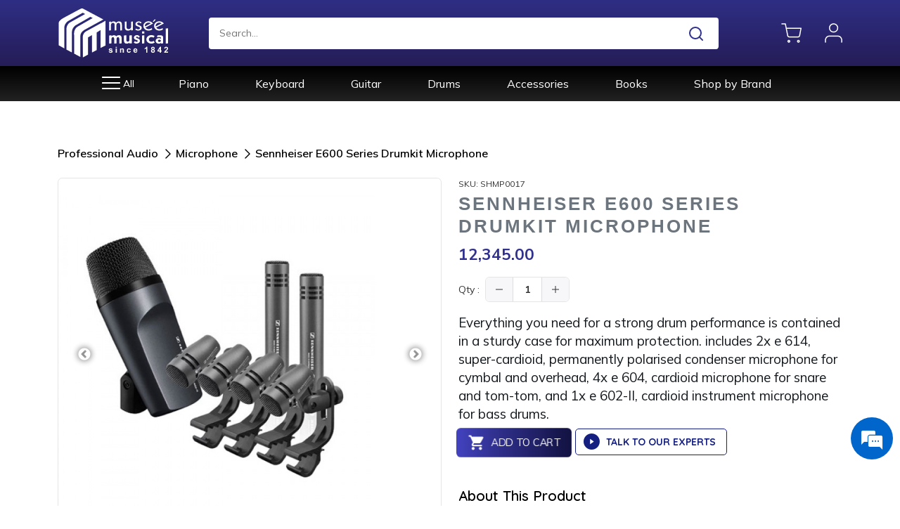

--- FILE ---
content_type: text/html
request_url: https://museemusical.shop/product/sennheiser-e600-series-drumkit-microphone
body_size: 38216
content:
<!DOCTYPE html><html lang="en"><head><meta charset="utf-8"><link href="/assets/images/musical-favicon-32x32.png" rel="icon" type="image/png" sizes="32x32"><link href="/assets/images/musical-favicon-96x96.png" rel="icon" type="image/png" sizes="96x96"><link href="/assets/images/musical-favicon-16x16.png" rel="icon" type="image/png" sizes="16x16"><meta content="width=device-width,initial-scale=1" name="viewport"><meta content="#313190" name="theme-color"><meta content="#313190" name="msapplication-navbutton-color"><meta content="yes" name="apple-mobile-web-app-capable"><meta content="#313190" name="apple-mobile-web-app-status-bar-style"><meta content="uWZ2eQ3BR8b61w61R_ZhUc2D33Z-voHr6cLlm4wxcVw" name="google-site-verification"><link href="/logo192.png" rel="apple-touch-icon"><link href="/manifest.json" rel="manifest"><meta content="Musee musical online ecommerce site" name="description"><meta content="accessories, keyboards, instruments" name="keywords"><link href="/assets/images/musical-favicon.png" rel="shortcut icon" type="image/x-icon"><link href="https://cdn.jsdelivr.net/npm/bootstrap@5.2.1/dist/css/bootstrap.min.css" rel="stylesheet" crossorigin="anonymous" integrity="sha384-iYQeCzEYFbKjA/T2uDLTpkwGzCiq6soy8tYaI1GyVh/UjpbCx/TYkiZhlZB6+fzT"><link href="https://cdnjs.cloudflare.com/ajax/libs/fancybox/3.5.7/jquery.fancybox.min.css" rel="stylesheet" crossorigin="anonymous" integrity="sha512-H9jrZiiopUdsLpg94A333EfumgUBpO9MdbxStdeITo+KEIMaNfHNvwyjjDJb+ERPaRS6DpyRlKbvPUasNItRyw=="><link href="https://cdnjs.cloudflare.com/ajax/libs/slick-carousel/1.8.1/slick.css" rel="stylesheet" crossorigin="anonymous" integrity="sha512-wR4oNhLBHf7smjy0K4oqzdWumd+r5/+6QO/vDda76MW5iug4PT7v86FoEkySIJft3XA0Ae6axhIvHrqwm793Nw=="><link href="https://cdnjs.cloudflare.com/ajax/libs/slick-carousel/1.8.1/slick-theme.css" rel="stylesheet" crossorigin="anonymous" integrity="sha512-6lLUdeQ5uheMFbWm3CP271l14RsX1xtx+J5x2yeIDkkiBpeVTNhTqijME7GgRKKi6hCqovwCoBTlRBEC20M8Mg=="><link href="https://cdn.rawgit.com/michalsnik/aos/2.1.1/dist/aos.css" rel="stylesheet"><link href="https://cdnjs.cloudflare.com/ajax/libs/select2/4.0.13/css/select2.min.css" rel="stylesheet" crossorigin="anonymous" integrity="sha512-nMNlpuaDPrqlEls3IX/Q56H36qvBASwb3ipuo3MxeWbsQB1881ox0cRv7UPTgBlriqoynt35KjEwgGUeUXIPnw=="><link href="https://cdnjs.cloudflare.com/ajax/libs/malihu-custom-scrollbar-plugin/3.1.5/jquery.mCustomScrollbar.min.css" rel="stylesheet" crossorigin="anonymous" integrity="sha512-6qkvBbDyl5TDJtNJiC8foyEVuB6gxMBkrKy67XpqnIDxyvLLPJzmTjAj1dRJfNdmXWqD10VbJoeN4pOQqDwvRA=="><link href="/assets/css/header.css" rel="stylesheet"><link href="/assets/css/main.css" rel="stylesheet"><link href="/assets/css/footer.css" rel="stylesheet"><link href="/assets/css/product-zoom.css" rel="stylesheet" media="all"><link href="/assets/css/flaticon.css" rel="stylesheet" media="all"><link href="https://maxcdn.bootstrapcdn.com/font-awesome/4.7.0/css/font-awesome.min.css" rel="stylesheet" crossorigin="anonymous" integrity="sha384-
      wvfXpqpZZVQGK6TAh5PVlGOfQNHSoD2xbE+QkPxCAFlNEevoEH3Sl0sibVcOQVnN"><script src="https://www.google-analytics.com/analytics.js" async type="text/javascript"></script><script src="https://www.googletagmanager.com/gtag/js?id=UA-256700861-1&l=dataLayer&cx=c&gtm=45je54f1v9102013368za200&tag_exp=101509156~102509682~102803279~102813109~102887800~102926062~103027016~103051953~103055465~103077950~103106314~103106316" async type="text/javascript"></script><script src="https://connect.facebook.net/signals/config/1311949652862777?v=2.9.198&r=stable&domain=localhost&hme=53363064397d256bdf8f213dd9a9e18c291fc2ed691e4233e4a9e488f248f817&ex_m=73%2C128%2C113%2C117%2C64%2C5%2C106%2C72%2C18%2C100%2C92%2C53%2C57%2C182%2C203%2C210%2C206%2C207%2C209%2C31%2C107%2C55%2C80%2C208%2C177%2C180%2C204%2C205%2C190%2C139%2C43%2C195%2C192%2C193%2C36%2C152%2C17%2C52%2C199%2C198%2C141%2C20%2C42%2C1%2C45%2C68%2C69%2C70%2C74%2C96%2C19%2C16%2C99%2C95%2C94%2C114%2C54%2C116%2C41%2C115%2C32%2C97%2C28%2C178%2C181%2C149%2C13%2C14%2C15%2C7%2C8%2C27%2C24%2C25%2C60%2C65%2C67%2C78%2C56%2C105%2C108%2C29%2C79%2C11%2C9%2C83%2C50%2C23%2C110%2C109%2C111%2C102%2C12%2C22%2C3%2C40%2C77%2C21%2C161%2C89%2C135%2C49%2C48%2C101%2C76%2C0%2C98%2C59%2C87%2C35%2C30%2C85%2C86%2C91%2C39%2C6%2C93%2C84%2C46%2C34%2C37%2C90%2C4%2C88%2C248%2C175%2C126%2C164%2C157%2C2%2C38%2C66%2C44%2C112%2C47%2C82%2C71%2C118%2C63%2C62%2C33%2C103%2C61%2C58%2C51%2C81%2C75%2C26%2C104%2C10%2C119" async></script><script src="https://connect.facebook.net/en_US/fbevents.js" async></script><script src="https://salesiq.zoho.in/widget" type="text/javascript" defer id="zsiqscript"></script><script src="/static/js/main.2d706ec4.js" defer></script><link href="/static/css/main.b82fec52.css" rel="stylesheet"><link href="https://cdn.jsdelivr.net" rel="preconnect"><link href="https://cdnjs.cloudflare.com" rel="preconnect"><link href="https://fonts.googleapis.com" rel="preconnect"><link href="https://maxcdn.bootstrapcdn.com" rel="preconnect"><link href="https://code.jquery.com" rel="preconnect"><link href="https://cdn.rawgit.com" rel="preconnect"><style data-styled="" data-styled-version="4.4.1"></style><link href="/static/css/478.b70c7e54.chunk.css" rel="stylesheet" type="text/css"><link href="https://connect.facebook.net" rel="preconnect"><link href="https://www.googletagmanager.com" rel="preconnect"><link href="https://fonts.gstatic.com" rel="preconnect"><title>Home - Musee Musical</title><link href="http://localhost:45678/" rel="canonical" data-react-helmet="true"><meta data-react-helmet="true" charset="utf-8"><meta content="Shop Music Instruments, Accessories and Music Books - Musée Musical" name="title" data-react-helmet="true"><meta content="Musée Musical was established in 1842. Explore our wide range of guitars, drums, Pianos, Music books, and Music instrument accessories online at the best price." name="description" data-react-helmet="true"><meta content="Sz-Y0bbkprXfafs3xbhe_JgUQh4UABqy_dyTY4TJ9rk" name="google-site-verification" data-react-helmet="true"><style data-emotion="css" data-s="">@media print{.css-1k371a6{position:absolute!important}}.css-1yxkq59{display:block;text-align:inherit;border-radius:inherit;width:100%}.css-1yxkq59:hover .MuiCardActionArea-focusHighlight{opacity:.04}@media (hover:none){.css-1yxkq59:hover .MuiCardActionArea-focusHighlight{opacity:0}}.css-1yxkq59.Mui-focusVisible .MuiCardActionArea-focusHighlight{opacity:.12}.css-1m5f78l{-webkit-box-align:center;align-items:center;-webkit-box-pack:center;justify-content:center;position:relative;box-sizing:border-box;-webkit-tap-highlight-color:transparent;background-color:transparent;outline:0;border:0;margin:0;padding:0;cursor:pointer;user-select:none;vertical-align:middle;-webkit-appearance:none;text-decoration:none;color:inherit;display:block;text-align:inherit;border-radius:inherit;width:100%}.css-1m5f78l.Mui-disabled{pointer-events:none;cursor:default}@media print{.css-1m5f78l{-webkit-print-color-adjust:exact}}.css-1m5f78l:hover .MuiCardActionArea-focusHighlight{opacity:.04}@media (hover:none){.css-1m5f78l:hover .MuiCardActionArea-focusHighlight{opacity:0}}.css-1m5f78l.Mui-focusVisible .MuiCardActionArea-focusHighlight{opacity:.12}.css-jo3ec3{overflow:hidden;pointer-events:none;position:absolute;top:0;right:0;bottom:0;left:0;border-radius:inherit;opacity:0;background-color:currentcolor;transition:opacity 250ms cubic-bezier(.4,0,.2,1) 0s}.css-1a7c1lf{max-width:100%;font-family:Roboto,Helvetica,Arial,sans-serif;font-size:.8125rem;display:inline-flex;-webkit-box-align:center;align-items:center;-webkit-box-pack:center;justify-content:center;height:24px;color:#fff;background-color:#b60000;border-radius:16px;white-space:nowrap;transition:background-color .3s cubic-bezier(.4,0,.2,1) 0s,box-shadow .3s cubic-bezier(.4,0,.2,1) 0s;cursor:unset;outline:0;text-decoration:none;border:0;padding:0;vertical-align:middle;box-sizing:border-box}.css-1a7c1lf.Mui-disabled{opacity:.38;pointer-events:none}.css-1a7c1lf .MuiChip-avatar{margin-left:5px;margin-right:-6px;width:24px;height:24px;color:#616161;font-size:.75rem}.css-1a7c1lf .MuiChip-avatarColorPrimary{color:#fff;background-color:#222264}.css-1a7c1lf .MuiChip-avatarColorSecondary{color:#fff;background-color:#222264}.css-1a7c1lf .MuiChip-avatarSmall{margin-left:4px;margin-right:-4px;width:18px;height:18px;font-size:.625rem}.css-1a7c1lf .MuiChip-icon{margin-left:4px;margin-right:-4px;font-size:18px;color:inherit}.css-1a7c1lf .MuiChip-deleteIcon{-webkit-tap-highlight-color:transparent;color:rgba(255,255,255,.7);font-size:16px;cursor:pointer;margin:0 4px 0 -4px}.css-1a7c1lf .MuiChip-deleteIcon:hover{color:rgba(0,0,0,.4)}.css-1a7c1lf .MuiChip-deleteIcon:active,.css-1a7c1lf .MuiChip-deleteIcon:hover{color:#fff}.css-1pjtbja{overflow:hidden;text-overflow:ellipsis;padding-left:8px;padding-right:8px;white-space:nowrap}.css-w0pj6f{overflow:hidden;pointer-events:none;position:absolute;z-index:0;top:0;right:0;bottom:0;left:0;border-radius:inherit}</style><link href="https://analytics.google.com" rel="preconnect"><link href="https://stats.g.doubleclick.net" rel="preconnect"><link href="https://salesiq.zoho.in" rel="preconnect"><link href="https://admin.museemusical.shop" rel="preconnect"><link href="https://www.facebook.com" rel="preconnect"><link href="https://css.zohocdn.com/salesiq/styles/floatbutton1_bHMUH6QRyg-y4UwolhbfAFrRqOHGBNpYjKZlHLLG8Alb3uIpXyqEzmZexzeC6CuU_.css" rel="stylesheet" crossorigin="anonymous" integrity="sha384-bHMUH6QRyg+y4UwolhbfAFrRqOHGBNpYjKZlHLLG8Alb3uIpXyqEzmZexzeC6CuU"><script src="https://js.zohocdn.com/salesiq/js/floatbutton1_qS2WLOY6uzzGsKg6s-pNPfRtU37d4vzahSnc18cKmfNOY43nuivP0g9cy8jkvIwG_.js" crossorigin="anonymous" integrity="sha384-qS2WLOY6uzzGsKg6s+pNPfRtU37d4vzahSnc18cKmfNOY43nuivP0g9cy8jkvIwG"></script><link href="https://www.google.co.in" rel="preconnect"><link href="https://salesiq.zohopublic.in" rel="preconnect"><link href="https://www.google-analytics.com" rel="preconnect"><link href="https://css.zohocdn.com" rel="preconnect"><link href="https://js.zohocdn.com" rel="preconnect"><link href="https://cdn.pixabay.com" rel="preconnect"></head><body><noscript>You need to enable JavaScript to run this app.</noscript><div id="root"><div class="main-content"><div class="togle-menu"><div class="togmenu-header"><a class="clse-menu"><img src="/assets/images/close.png" alt="close"></a><h1>What are you looking<br>for today?</h1></div><div class="togmenu-lists"><div class="accordion"><div class="accordion-item"><h2 class="accordion-header"><button class="accordion-button collapsed" type="button" aria-expanded="false">Brass</button></h2><div class="accordion-collapse collapse"><div class="accordion-body"><ul><li class="d-flex align-items-start">-<button class="sidemenu-button">Cornet</button></li><li class="d-flex align-items-start">-<button class="sidemenu-button">Euphonium</button></li><li class="d-flex align-items-start">-<button class="sidemenu-button">Frenchorn</button></li><li class="d-flex align-items-start">-<button class="sidemenu-button">Trombone</button></li><li class="d-flex align-items-start">-<button class="sidemenu-button">Tuba</button></li><li class="d-flex align-items-start">-<button class="sidemenu-button">Trumpet</button></li></ul></div></div></div><div class="accordion-item"><h2 class="accordion-header"><button class="accordion-button collapsed" type="button" aria-expanded="false">Indian Instruments</button></h2><div class="accordion-collapse collapse"><div class="accordion-body"><ul></ul></div></div></div><div class="accordion-item"><h2 class="accordion-header"><button class="accordion-button collapsed" type="button" aria-expanded="false">Electronic Instruments</button></h2><div class="accordion-collapse collapse"><div class="accordion-body"><ul></ul></div></div></div><div class="accordion-item"><h2 class="accordion-header"><button class="accordion-button collapsed" type="button" aria-expanded="false">violin</button></h2><div class="accordion-collapse collapse"><div class="accordion-body"><ul></ul></div></div></div><div class="accordion-item"><h2 class="accordion-header"><button class="accordion-button collapsed" type="button" aria-expanded="false">violin-String Instruments</button></h2><div class="accordion-collapse collapse"><div class="accordion-body"><ul></ul></div></div></div><div class="accordion-item"><h2 class="accordion-header"><button class="accordion-button collapsed" type="button" aria-expanded="false">Viola-Strings Instruments</button></h2><div class="accordion-collapse collapse"><div class="accordion-body"><ul></ul></div></div></div><div class="accordion-item"><h2 class="accordion-header"><button class="accordion-button collapsed" type="button" aria-expanded="false">Music Books</button></h2><div class="accordion-collapse collapse"><div class="accordion-body"><ul><li class="d-flex align-items-start">-<button class="sidemenu-button">Tutors Book</button></li><li class="d-flex align-items-start">-<button class="sidemenu-button">Repertoire Books</button></li><li class="d-flex align-items-start">-<button class="sidemenu-button">Piano</button></li></ul></div></div></div><div class="accordion-item"><h2 class="accordion-header"><button class="accordion-button collapsed" type="button" aria-expanded="false">Exam Books</button></h2><div class="accordion-collapse collapse"><div class="accordion-body"><ul><li class="d-flex align-items-start">-<button class="sidemenu-button">Bass</button></li><li class="d-flex align-items-start">-<button class="sidemenu-button">French Horn scales</button></li><li class="d-flex align-items-start">-<button class="sidemenu-button">Flute & Jazz Flute Scales, Arpeggios</button></li><li class="d-flex align-items-start">-<button class="sidemenu-button">Cello Scales, Arpeggios & Studies</button></li><li class="d-flex align-items-start">-<button class="sidemenu-button">Viola</button></li><li class="d-flex align-items-start">-<button class="sidemenu-button">Recorder Anthology</button></li><li class="d-flex align-items-start">-<button class="sidemenu-button">Drum Kit</button></li><li class="d-flex align-items-start">-<button class="sidemenu-button">Vocal</button></li><li class="d-flex align-items-start">-<button class="sidemenu-button">Guitar</button></li><li class="d-flex align-items-start">-<button class="sidemenu-button">Drums</button></li><li class="d-flex align-items-start">-<button class="sidemenu-button">Keyboard</button></li><li class="d-flex align-items-start">-<button class="sidemenu-button">Flute</button></li><li class="d-flex align-items-start">-<button class="sidemenu-button">Clarinet</button></li><li class="d-flex align-items-start">-<button class="sidemenu-button">Trumpet,Cornet & Flugelhorn</button></li><li class="d-flex align-items-start">-<button class="sidemenu-button">Singing</button></li><li class="d-flex align-items-start">-<button class="sidemenu-button">Violin</button></li><li class="d-flex align-items-start">-<button class="sidemenu-button">Acoustic Guitar</button></li><li class="d-flex align-items-start">-<button class="sidemenu-button">Classical Guitar</button></li><li class="d-flex align-items-start">-<button class="sidemenu-button">Piano Pieces</button></li><li class="d-flex align-items-start">-<button class="sidemenu-button">Piano</button></li></ul></div></div></div><div class="accordion-item"><h2 class="accordion-header"><button class="accordion-button collapsed" type="button" aria-expanded="false">Woodwind</button></h2><div class="accordion-collapse collapse"><div class="accordion-body"><ul><li class="d-flex align-items-start">-<button class="sidemenu-button">Pianica</button></li><li class="d-flex align-items-start">-<button class="sidemenu-button">Clarinet</button></li><li class="d-flex align-items-start">-<button class="sidemenu-button">Saxophone</button></li><li class="d-flex align-items-start">-<button class="sidemenu-button">Key Flute</button></li><li class="d-flex align-items-start">-<button class="sidemenu-button">Oboe</button></li><li class="d-flex align-items-start">-<button class="sidemenu-button">Cornet</button></li><li class="d-flex align-items-start">-<button class="sidemenu-button">Flute</button></li><li class="d-flex align-items-start">-<button class="sidemenu-button">Piccolo</button></li><li class="d-flex align-items-start">-<button class="sidemenu-button">Harmonica/Mouth Organ</button></li></ul></div></div></div><div class="accordion-item"><h2 class="accordion-header"><button class="accordion-button collapsed" type="button" aria-expanded="false">Percusssion</button></h2><div class="accordion-collapse collapse"><div class="accordion-body"><ul><li class="d-flex align-items-start">-<button class="sidemenu-button">Drumpad</button></li><li class="d-flex align-items-start">-<button class="sidemenu-button">Darbuka</button></li><li class="d-flex align-items-start">-<button class="sidemenu-button">Cowbell</button></li></ul></div></div></div><div class="accordion-item"><h2 class="accordion-header"><button class="accordion-button collapsed" type="button" aria-expanded="false">Piano</button></h2><div class="accordion-collapse collapse"><div class="accordion-body"><ul><li class="d-flex align-items-start">-<button class="sidemenu-button">Grand Piano</button></li><li class="d-flex align-items-start">-<button class="sidemenu-button">Upright Piano</button></li><li class="d-flex align-items-start">-<button class="sidemenu-button">Digital Piano</button></li></ul></div></div></div><div class="accordion-item"><h2 class="accordion-header"><button class="accordion-button collapsed" type="button" aria-expanded="false">Keyboard</button></h2><div class="accordion-collapse collapse"><div class="accordion-body"><ul><li class="d-flex align-items-start">-<button class="sidemenu-button">Portable Keyboard</button></li><li class="d-flex align-items-start">-<button class="sidemenu-button">Arranger Keyboard</button></li><li class="d-flex align-items-start">-<button class="sidemenu-button">Synthesizer keyboard</button></li><li class="d-flex align-items-start">-<button class="sidemenu-button">Mini Keyboards</button></li><li class="d-flex align-items-start">-<button class="sidemenu-button">Synthesizer</button></li><li class="d-flex align-items-start">-<button class="sidemenu-button">Keyboard Synthesizer</button></li><li class="d-flex align-items-start">-<button class="sidemenu-button">Portable Synthesizer</button></li><li class="d-flex align-items-start">-<button class="sidemenu-button">Synthesizers</button></li><li class="d-flex align-items-start">-<button class="sidemenu-button">Professional Arranger</button></li><li class="d-flex align-items-start">-<button class="sidemenu-button"></button></li></ul></div></div></div><div class="accordion-item"><h2 class="accordion-header"><button class="accordion-button collapsed" type="button" aria-expanded="false">Guitar</button></h2><div class="accordion-collapse collapse"><div class="accordion-body"><ul><li class="d-flex align-items-start">-<button class="sidemenu-button">Acoustic Guitar</button></li><li class="d-flex align-items-start">-<button class="sidemenu-button">Classical Guitar</button></li><li class="d-flex align-items-start">-<button class="sidemenu-button">Trans Acoustic Guitar</button></li><li class="d-flex align-items-start">-<button class="sidemenu-button">Guitalele</button></li><li class="d-flex align-items-start">-<button class="sidemenu-button">Electric Guitar</button></li><li class="d-flex align-items-start">-<button class="sidemenu-button">Bass Guitar</button></li><li class="d-flex align-items-start">-<button class="sidemenu-button">Flamenco</button></li><li class="d-flex align-items-start">-<button class="sidemenu-button">Mandolin</button></li><li class="d-flex align-items-start">-<button class="sidemenu-button">Semi Acoustic Guitar</button></li><li class="d-flex align-items-start">-<button class="sidemenu-button">Ukulele</button></li><li class="d-flex align-items-start">-<button class="sidemenu-button">Silent Guitar</button></li></ul></div></div></div><div class="accordion-item"><h2 class="accordion-header"><button class="accordion-button collapsed" type="button" aria-expanded="false">Drums</button></h2><div class="accordion-collapse collapse"><div class="accordion-body"><ul><li class="d-flex align-items-start">-<button class="sidemenu-button">Drum Kits</button></li><li class="d-flex align-items-start">-<button class="sidemenu-button">Acoustic Drumkits</button></li><li class="d-flex align-items-start">-<button class="sidemenu-button">Base Drum</button></li><li class="d-flex align-items-start">-<button class="sidemenu-button">Electronic Drumkits</button></li><li class="d-flex align-items-start">-<button class="sidemenu-button">Marching Snare</button></li><li class="d-flex align-items-start">-<button class="sidemenu-button">Marching Bass</button></li><li class="d-flex align-items-start">-<button class="sidemenu-button">Percussion Pad</button></li></ul></div></div></div><div class="accordion-item"><h2 class="accordion-header"><button class="accordion-button collapsed" type="button" aria-expanded="false">Professional Audio</button></h2><div class="accordion-collapse collapse"><div class="accordion-body"><ul><li class="d-flex align-items-start">-<button class="sidemenu-button">Microphone</button></li><li class="d-flex align-items-start">-<button class="sidemenu-button">Headphones</button></li><li class="d-flex align-items-start">-<button class="sidemenu-button">Earphones</button></li><li class="d-flex align-items-start">-<button class="sidemenu-button">Loud Speaker</button></li><li class="d-flex align-items-start">-<button class="sidemenu-button">Speaker</button></li><li class="d-flex align-items-start">-<button class="sidemenu-button">Studio Monitor</button></li></ul></div></div></div><div class="accordion-item"><h2 class="accordion-header"><button class="accordion-button collapsed" type="button" aria-expanded="false">Accessories</button></h2><div class="accordion-collapse collapse"><div class="accordion-body"><ul><li class="d-flex align-items-start">-<button class="sidemenu-button">Keyboard</button></li><li class="d-flex align-items-start">-<button class="sidemenu-button">Music Stand</button></li><li class="d-flex align-items-start">-<button class="sidemenu-button">Laptop & Ipad Stand</button></li><li class="d-flex align-items-start">-<button class="sidemenu-button">Music</button></li><li class="d-flex align-items-start">-<button class="sidemenu-button">Drumkit</button></li><li class="d-flex align-items-start">-<button class="sidemenu-button">Woodwind</button></li><li class="d-flex align-items-start">-<button class="sidemenu-button">Keyboard Accessories</button></li><li class="d-flex align-items-start">-<button class="sidemenu-button">Guitar Accessories</button></li><li class="d-flex align-items-start">-<button class="sidemenu-button">String Instrument</button></li><li class="d-flex align-items-start">-<button class="sidemenu-button">Professional Audio</button></li><li class="d-flex align-items-start">-<button class="sidemenu-button">Guitar</button></li></ul></div></div></div><div class="accordion-item"><h2 class="accordion-header"><button class="accordion-button collapsed" type="button" aria-expanded="false">Books</button></h2><div class="accordion-collapse collapse"><div class="accordion-body"><ul><li class="d-flex align-items-start">-<button class="sidemenu-button">Excercise Books</button></li><li class="d-flex align-items-start">-<button class="sidemenu-button">Song Books</button></li><li class="d-flex align-items-start">-<button class="sidemenu-button">Indian Music Books</button></li></ul></div></div></div></div></div></div><div class="web-menu"><div class="top-bar"><div class="container"><div class="row"><div class="col"><div class="d-flex align-items-center justify-content-between"><div class="top-logo"><a href="/"><img src="/assets/images/logo.svg" alt="logo"></a></div><div class="top-search"><div class="form-data" id="parent_search_tab"><input class="src-blnk pe-5" id="search-input" placeholder="Search..." type="search"><ul class="list-group src-fndings" id="searchPane"><div class="w-100" style="text-align:center">No records found</div></ul></div></div><div class="top-icons"><ul><li><a href="/cart"><img src="/assets/images/cart.png" alt="cart"><span class="cart-tpimg hide"></span></a></li><li><a href="/login"><img src="/assets/images/user.png" alt="user"></a></li></ul></div></div></div></div></div></div><header class="" id="headerNavbar"><div class="container"><div class="row"><div class="col"><nav id="cssmenu"><div class="srch-btn"><button class="clk-src"><img src="/assets/images/srch.png"></button></div><div class="button"></div><ul class=""><li class="having-hamber"><a class="toggle-button"><img src="/assets/images/hamber.png" alt="hamber">All</a></li><li><button class="menu-link">Piano</button></li><li><button class="menu-link">Keyboard</button></li><li><button class="menu-link">Guitar</button></li><li><button class="menu-link">Drums</button></li><li><button class="menu-link">Accessories</button></li><li><button class="menu-link">Books</button></li><li><button class="menu-link">Shop by Brand</button></li></ul></nav></div></div></div></header></div><div class="carousel slide" id="homeCarousel" data-bs-ride="carousel" data-bs-touch="true"><div class="carousel-inner carousel slide"><div class="carousel-indicators"><button class="active" type="button" aria-current="true" aria-label="Slide 1" data-bs-target=""></button><button type="button" aria-current="false" aria-label="Slide 2" data-bs-target=""></button><button type="button" aria-current="false" aria-label="Slide 3" data-bs-target=""></button><button type="button" aria-current="false" aria-label="Slide 4" data-bs-target=""></button><button type="button" aria-current="false" aria-label="Slide 5" data-bs-target=""></button><button type="button" aria-current="false" aria-label="Slide 6" data-bs-target=""></button><button type="button" aria-current="false" aria-label="Slide 7" data-bs-target=""></button><button type="button" aria-current="false" aria-label="Slide 8" data-bs-target=""></button><button type="button" aria-current="false" aria-label="Slide 9" data-bs-target=""></button></div><div class="carousel-inner"><div class="carousel-item active carousel-item"><a href="https://www.museemusical.shop/product/score-cg964-with-lemon-top-classical-natural" class="d-block"><span class="lazy-load-image-background blur" style="color:transparent;display:inline-block"><span class="w-100 pc-banner" style="display:inline-block"></span></span><span class="lazy-load-image-background blur lazy-load-image-loaded" style="color:transparent;display:inline-block"><img src="https://admin.museemusical.shop/public/storage/banner/18/mobile_banner/65d4a0336798fSCORE-BANNERS-MOBILE-3.jpg" alt="Score Unveiling Classical Guitar for Beginner" class="w-100 moby-banner"></span><div class="carousel-caption animated animatedFadeInUp fadeInUp carousel-caption"></div></a></div><div class="carousel-item carousel-item"><a href="https://www.museemusical.shop/product/score-fg229-39-acoustic-black" class="d-block"><span class="lazy-load-image-background blur" style="color:transparent;display:inline-block"><span class="w-100 pc-banner" style="display:inline-block"></span></span><span class="lazy-load-image-background blur" style="color:transparent;display:inline-block"><span class="w-100 moby-banner" style="display:inline-block"></span></span><div class="carousel-caption animated animatedFadeInUp fadeInUp carousel-caption"></div></a></div><div class="carousel-item carousel-item"><a href="https://www.museemusical.shop/product/score-fg229-39c-acoustic-natural" class="d-block"><span class="lazy-load-image-background blur" style="color:transparent;display:inline-block"><span class="w-100 pc-banner" style="display:inline-block"></span></span><span class="lazy-load-image-background blur" style="color:transparent;display:inline-block"><span class="w-100 moby-banner" style="display:inline-block"></span></span><div class="carousel-caption animated animatedFadeInUp fadeInUp carousel-caption"></div></a></div><div class="carousel-item carousel-item"><a href="https://www.museemusical.shop/products/search?search=score&category=accessories&brand=score&page=3" class="d-block"><span class="lazy-load-image-background blur" style="color:transparent;display:inline-block"><span class="w-100 pc-banner" style="display:inline-block"></span></span><span class="lazy-load-image-background blur" style="color:transparent;display:inline-block"><span class="w-100 moby-banner" style="display:inline-block"></span></span><div class="carousel-caption animated animatedFadeInUp fadeInUp carousel-caption"></div></a></div><div class="carousel-item carousel-item"><a href="https://www.museemusical.shop/products/search?search=aroma&category=accessories&scategory=guitar-accessories&page=2.25" class="d-block"><span class="lazy-load-image-background blur" style="color:transparent;display:inline-block"><span class="w-100 pc-banner" style="display:inline-block"></span></span><span class="lazy-load-image-background blur" style="color:transparent;display:inline-block"><span class="w-100 moby-banner" style="display:inline-block"></span></span><div class="carousel-caption animated animatedFadeInUp fadeInUp carousel-caption"></div></a></div><div class="carousel-item carousel-item"><a href="https://www.museemusical.shop/products/search?booking=video_shopping" class="d-block"><span class="lazy-load-image-background blur" style="color:transparent;display:inline-block"><span class="w-100 pc-banner" style="display:inline-block"></span></span><span class="lazy-load-image-background blur" style="color:transparent;display:inline-block"><span class="w-100 moby-banner" style="display:inline-block"></span></span><div class="carousel-caption animated animatedFadeInUp fadeInUp carousel-caption"></div></a></div><div class="carousel-item carousel-item"><a href="https://www.museemusical.shop/product/hohner-airboard-rasta-c944513-37-keys" class="d-block"><span class="lazy-load-image-background blur" style="color:transparent;display:inline-block"><span class="w-100 pc-banner" style="display:inline-block"></span></span><span class="lazy-load-image-background blur" style="color:transparent;display:inline-block"><span class="w-100 moby-banner" style="display:inline-block"></span></span><div class="carousel-caption animated animatedFadeInUp fadeInUp carousel-caption"></div></a></div><div class="carousel-item carousel-item"><a href="https://museemusical.shop/products/search?category=accessories&scategory=guitar-accessories&brand=ritter" class="d-block"><span class="lazy-load-image-background blur" style="color:transparent;display:inline-block"><span class="w-100 pc-banner" style="display:inline-block"></span></span><span class="lazy-load-image-background blur" style="color:transparent;display:inline-block"><span class="w-100 moby-banner" style="display:inline-block"></span></span><div class="carousel-caption animated animatedFadeInUp fadeInUp carousel-caption"></div></a></div><div class="carousel-item carousel-item"><a href="https://www.museemusical.shop/product/score-violin-mv012l-44-combo-casebowrosinshouldreststringsstnd" class="d-block"><span class="lazy-load-image-background blur" style="color:transparent;display:inline-block"><span class="w-100 pc-banner" style="display:inline-block"></span></span><span class="lazy-load-image-background blur" style="color:transparent;display:inline-block"><span class="w-100 moby-banner" style="display:inline-block"></span></span><div class="carousel-caption animated animatedFadeInUp fadeInUp carousel-caption"></div></a></div></div><a href="#" class="carousel-control-prev" role="button" tabindex="0"><span class="carousel-control-prev-icon" aria-hidden="true"></span><span class="visually-hidden">Previous</span></a><a href="#" class="carousel-control-next" role="button" tabindex="0"><span class="carousel-control-next-icon" aria-hidden="true"></span><span class="visually-hidden">Next</span></a></div></div><div class="list-of-deals bg-white" id="home-content"><div class="container pb-md-5 pb-3"><div><div class="common-heads py-4 text-center"><h2 class="m-0 h2">Exclusive Deals, Cool Prices!</h2></div><div class="row g-3 p-2 rounded justify-content-center"><div class="col-md-6"><div class="p-3 rounded d-flex align-items-center justify-content-center" style="background:linear-gradient(rgba(0,0,0,.46),rgba(0,0,0,.67)) center center/cover fixed,url(https://cdn.pixabay.com/photo/2013/11/03/08/05/cheers-204742_960_720.jpg);min-height:230px"><div class="row g-3 w-100"><div class="col-12 fw-bold fs-6 text-white mb-2 text-center">Must Needs <span></span></div><div class="col-lg-3 col-6"><button class="MuiButtonBase-root MuiCardActionArea-root text-center rounded bg-light p-2 css-1m5f78l" type="button" tabindex="0"><div class="deal-image-wrapper border rounded shadow-sm"><span class="lazy-load-image-background blur lazy-load-image-loaded" style="color:transparent;display:inline-block"><img src="https://admin.museemusical.shop/public/storage/products/31/default/335_225_px_1683618339-6459fa239301dhercules-stands-dg-400b.jpg" alt="Hercules DG400BB Laptop Stand" class="deal-image"></span></div><div class="product-label-collection"><small class="text-dark">Hercules DG400BB Laptop Stand</small></div><span class="MuiCardActionArea-focusHighlight css-jo3ec3"></span><span class="MuiTouchRipple-root css-w0pj6f"></span></button></div><div class="col-lg-3 col-6"><button class="MuiButtonBase-root MuiCardActionArea-root text-center rounded bg-light p-2 css-1m5f78l" type="button" tabindex="0"><div class="deal-image-wrapper border rounded shadow-sm"><span class="lazy-load-image-background blur lazy-load-image-loaded" style="color:transparent;display:inline-block"><img src="https://admin.museemusical.shop/public/storage/products/319/default/642e9111a5c86SVGA0007" alt="Savarez New Crystal Cantiga Premium Blue HT - 510CJP Classical Strings" class="deal-image"></span></div><div class="product-label-collection"><small class="text-dark">Savarez New Crystal Cantiga Premium Blue HT - 510CJP Classical Strings</small></div><span class="MuiCardActionArea-focusHighlight css-jo3ec3"></span><span class="MuiTouchRipple-root css-w0pj6f"></span></button></div><div class="col-lg-3 col-6"><button class="MuiButtonBase-root MuiCardActionArea-root text-center rounded bg-light p-2 css-1m5f78l" type="button" tabindex="0"><div class="deal-image-wrapper border rounded shadow-sm"><span class="lazy-load-image-background blur lazy-load-image-loaded" style="color:transparent;display:inline-block"><img src="https://admin.museemusical.shop/public/storage/products/889/default/642e90f6980f0DAAS0002" alt="D Addario 7DYL3-100 DuraGrip Guitar Pick" class="deal-image"></span></div><div class="product-label-collection"><small class="text-dark">D Addario 7DYL3-100 DuraGrip Guitar Pick</small></div><span class="MuiCardActionArea-focusHighlight css-jo3ec3"></span><span class="MuiTouchRipple-root css-w0pj6f"></span></button></div><div class="col-lg-3 col-6"><button class="MuiButtonBase-root MuiCardActionArea-root text-center rounded bg-light p-2 css-1m5f78l" type="button" tabindex="0"><div class="deal-image-wrapper border rounded shadow-sm"><span class="lazy-load-image-background blur lazy-load-image-loaded" style="color:transparent;display:inline-block"><img src="https://admin.museemusical.shop/public/storage/products/1309/default/642e910229ccdFNAS0169" alt="Fender Running Logo Strap" class="deal-image"></span></div><div class="product-label-collection"><small class="text-dark">Fender Running Logo Strap</small></div><span class="MuiCardActionArea-focusHighlight css-jo3ec3"></span><span class="MuiTouchRipple-root css-w0pj6f"></span></button></div></div></div></div><div class="col-md-6"><div class="p-3 rounded d-flex align-items-center justify-content-center" style="background:linear-gradient(rgba(0,0,0,.46),rgba(0,0,0,.67)) center center/cover fixed,url(https://cdn.pixabay.com/photo/2013/11/03/08/05/cheers-204742_960_720.jpg);min-height:230px"><div class="row g-3 w-100"><div class="col-12 fw-bold fs-6 text-white mb-2 text-center">Top Selling Books <span></span></div><div class="col-lg-3 col-6"><button class="MuiButtonBase-root MuiCardActionArea-root text-center rounded bg-light p-2 css-1m5f78l" type="button" tabindex="0"><div class="deal-image-wrapper border rounded shadow-sm"><span class="lazy-load-image-background blur" style="color:transparent;display:inline-block"><span class="deal-image" style="display:inline-block"></span></span></div><div class="product-label-collection"><small class="text-dark">Eta Cohens Violin Method Student Book 3- Tutors Book</small></div><span class="MuiCardActionArea-focusHighlight css-jo3ec3"></span><span class="MuiTouchRipple-root css-w0pj6f"></span></button></div><div class="col-lg-3 col-6"><button class="MuiButtonBase-root MuiCardActionArea-root text-center rounded bg-light p-2 css-1m5f78l" type="button" tabindex="0"><div class="deal-image-wrapper border rounded shadow-sm"><span class="lazy-load-image-background blur" style="color:transparent;display:inline-block"><span class="deal-image" style="display:inline-block"></span></span></div><div class="product-label-collection"><small class="text-dark">Tutors Books Wright Piano forte tutor</small></div><span class="MuiCardActionArea-focusHighlight css-jo3ec3"></span><span class="MuiTouchRipple-root css-w0pj6f"></span></button></div><div class="col-lg-3 col-6"><button class="MuiButtonBase-root MuiCardActionArea-root text-center rounded bg-light p-2 css-1m5f78l" type="button" tabindex="0"><div class="deal-image-wrapper border rounded shadow-sm"><span class="lazy-load-image-background blur" style="color:transparent;display:inline-block"><span class="deal-image" style="display:inline-block"></span></span></div><div class="product-label-collection"><small class="text-dark">Smallwood Piano Tutor</small></div><span class="MuiCardActionArea-focusHighlight css-jo3ec3"></span><span class="MuiTouchRipple-root css-w0pj6f"></span></button></div><div class="col-lg-3 col-6"><button class="MuiButtonBase-root MuiCardActionArea-root text-center rounded bg-light p-2 css-1m5f78l" type="button" tabindex="0"><div class="deal-image-wrapper border rounded shadow-sm"><span class="lazy-load-image-background blur" style="color:transparent;display:inline-block"><span class="deal-image" style="display:inline-block"></span></span></div><div class="product-label-collection"><small class="text-dark">Hal Leonard Guitar Method Book 1: Book Only</small></div><span class="MuiCardActionArea-focusHighlight css-jo3ec3"></span><span class="MuiTouchRipple-root css-w0pj6f"></span></button></div></div></div></div><div class="col-md-6"><div class="p-3 rounded d-flex align-items-center justify-content-center" style="background:linear-gradient(rgba(0,0,0,.46),rgba(0,0,0,.67)) center center/cover fixed,url(https://cdn.pixabay.com/photo/2013/11/03/08/05/cheers-204742_960_720.jpg);min-height:230px"><div class="row g-3 w-100"><div class="col-12 fw-bold fs-6 text-white mb-2 text-center">Going Pro! <span></span></div><div class="col-lg-3 col-6"><button class="MuiButtonBase-root MuiCardActionArea-root text-center rounded bg-light p-2 css-1m5f78l" type="button" tabindex="0"><div class="deal-image-wrapper border rounded shadow-sm"><span class="lazy-load-image-background blur" style="color:transparent;display:inline-block"><span class="deal-image" style="display:inline-block"></span></span></div><div class="product-label-collection"><small class="text-dark">Yamaha APX600 Old Violin Sunburst</small></div><span class="MuiCardActionArea-focusHighlight css-jo3ec3"></span><span class="MuiTouchRipple-root css-w0pj6f"></span></button></div><div class="col-lg-3 col-6"><button class="MuiButtonBase-root MuiCardActionArea-root text-center rounded bg-light p-2 css-1m5f78l" type="button" tabindex="0"><div class="deal-image-wrapper border rounded shadow-sm"><span class="lazy-load-image-background blur" style="color:transparent;display:inline-block"><span class="deal-image" style="display:inline-block"></span></span></div><div class="product-label-collection"><small class="text-dark">Fender CD60S Semi Acoustic Guitar Black</small></div><span class="MuiCardActionArea-focusHighlight css-jo3ec3"></span><span class="MuiTouchRipple-root css-w0pj6f"></span></button></div><div class="col-lg-3 col-6"><button class="MuiButtonBase-root MuiCardActionArea-root text-center rounded bg-light p-2 css-1m5f78l" type="button" tabindex="0"><div class="deal-image-wrapper border rounded shadow-sm"><span class="lazy-load-image-background blur" style="color:transparent;display:inline-block"><span class="deal-image" style="display:inline-block"></span></span></div><div class="product-label-collection"><small class="text-dark">Tanglewood DBT SFCE BW Acoustic Guitar Black, Discovery Exotic</small></div><span class="MuiCardActionArea-focusHighlight css-jo3ec3"></span><span class="MuiTouchRipple-root css-w0pj6f"></span></button></div><div class="col-lg-3 col-6"><button class="MuiButtonBase-root MuiCardActionArea-root text-center rounded bg-light p-2 css-1m5f78l" type="button" tabindex="0"><div class="deal-image-wrapper border rounded shadow-sm"><span class="lazy-load-image-background blur" style="color:transparent;display:inline-block"><span class="deal-image" style="display:inline-block"></span></span></div><div class="product-label-collection"><small class="text-dark">Epiphone EA10NACH1 Songmaker DR 100 Acoustic Guitar Natural</small></div><span class="MuiCardActionArea-focusHighlight css-jo3ec3"></span><span class="MuiTouchRipple-root css-w0pj6f"></span></button></div></div></div></div><div class="col-md-6"><div class="p-3 rounded d-flex align-items-center justify-content-center" style="background:linear-gradient(rgba(0,0,0,.46),rgba(0,0,0,.67)) center center/cover fixed,url(https://cdn.pixabay.com/photo/2013/11/03/08/05/cheers-204742_960_720.jpg);min-height:230px"><div class="row g-3 w-100"><div class="col-12 fw-bold fs-6 text-white mb-2 text-center">Curated Collection <span></span></div><div class="col-lg-3 col-6"><button class="MuiButtonBase-root MuiCardActionArea-root text-center rounded bg-light p-2 css-1m5f78l" type="button" tabindex="0"><div class="deal-image-wrapper border rounded shadow-sm"><span class="lazy-load-image-background blur" style="color:transparent;display:inline-block"><span class="deal-image" style="display:inline-block"></span></span></div><div class="product-label-collection"><small class="text-dark">Pearl Drum Kit Roadshow Aqua Blue Glitter -RS525SC</small></div><span class="MuiCardActionArea-focusHighlight css-jo3ec3"></span><span class="MuiTouchRipple-root css-w0pj6f"></span></button></div><div class="col-lg-3 col-6"><button class="MuiButtonBase-root MuiCardActionArea-root text-center rounded bg-light p-2 css-1m5f78l" type="button" tabindex="0"><div class="deal-image-wrapper border rounded shadow-sm"><span class="lazy-load-image-background blur" style="color:transparent;display:inline-block"><span class="deal-image" style="display:inline-block"></span></span></div><div class="product-label-collection"><small class="text-dark">Yamaha F280 Natural</small></div><span class="MuiCardActionArea-focusHighlight css-jo3ec3"></span><span class="MuiTouchRipple-root css-w0pj6f"></span></button></div><div class="col-lg-3 col-6"><button class="MuiButtonBase-root MuiCardActionArea-root text-center rounded bg-light p-2 css-1m5f78l" type="button" tabindex="0"><div class="deal-image-wrapper border rounded shadow-sm"><span class="lazy-load-image-background blur" style="color:transparent;display:inline-block"><span class="deal-image" style="display:inline-block"></span></span></div><div class="product-label-collection"><small class="text-dark">Yamaha TRBX174 Black</small></div><span class="MuiCardActionArea-focusHighlight css-jo3ec3"></span><span class="MuiTouchRipple-root css-w0pj6f"></span></button></div><div class="col-lg-3 col-6"><button class="MuiButtonBase-root MuiCardActionArea-root text-center rounded bg-light p-2 css-1m5f78l" type="button" tabindex="0"><div class="deal-image-wrapper border rounded shadow-sm"><span class="lazy-load-image-background blur" style="color:transparent;display:inline-block"><span class="deal-image" style="display:inline-block"></span></span></div><div class="product-label-collection"><small class="text-dark">Casio CT-S300 Black</small></div><span class="MuiCardActionArea-focusHighlight css-jo3ec3"></span><span class="MuiTouchRipple-root css-w0pj6f"></span></button></div></div></div></div></div></div></div></div><section class="live-video"><div class="container"><div class="row"><div class="col-lg-12 col-md-12 col-sm-12 col-xs-12 d-flex justify-content-between align-items-center"><div class="shopping-video col-lg-8"><div class="common-heads light"><h2>Virtual Shopping</h2></div><div class="secondary-para">Experience the convenience and flexibility of shopping from the comfort of your home! Our Product Experts will help and guide you choose the perfect musical instrument via Video Call providing a personalized shopping experience at your fingertip!</div></div><div class="shopping-book"><a href="/products/search?booking=video_shopping">Book Now</a></div></div></div></div></section><section class="the-trending text-center" style="background:linear-gradient(45deg,rgba(0,0,0,.73),rgba(0,0,0,.28)),url(https://admin.museemusical.shop/public/storage/productCollection/6/1687438448_1-A-copy.jpg)"><div class="container"><div class="row"><div class="col-lg-12 col-md-12 col-sm-12 col-xs-12"><div class="trending-lsts"><div class="shopping-video"><div class="common-heads light"><h3># Top Brand</h3></div><div class="primary-para"></div></div><div class="slick-slider trending-slider slick-initialized" dir="ltr"><button class="slick-arrow slick-prev" type="button" data-role="none" style="display:block">Previous</button><div class="slick-list"><div class="slick-track" style="width:5016px;opacity:1;transform:translate3d(-912px,0,0)"><div class="slick-slide slick-cloned" style="width:456px" tabindex="-1" aria-hidden="true" data-index="-1"><div><div class="custom-card bg-light border shadow-sm rounded-2 undefined"><button class="MuiButtonBase-root MuiCardActionArea-root css-1m5f78l" type="button" tabindex="0"><div class="prdt-img"><div class="text-center"><span class="" style="display:inline-block"></span></div></div><div class="trend-access bg-light"><div class="ratings"><div class="prdt-type text-start">violin-String Instruments</div></div><div class="prdt-nameprc"><h4>Chateau Violin C28-VL50 (3/4) with Bow and Case</h4><h5 class="text-end"><del class="strike-rate"></del><div class="margin-price-top text-primary fw-bold">₹8,500.00</div></h5></div></div><span class="MuiCardActionArea-focusHighlight css-jo3ec3"></span><span class="MuiTouchRipple-root css-w0pj6f"></span></button></div></div></div><div class="slick-slide" style="outline:0;width:456px" tabindex="-1" aria-hidden="true" data-index="0"><div><div class="custom-card bg-light border shadow-sm rounded-2 undefined"><button class="MuiButtonBase-root MuiCardActionArea-root css-1m5f78l" type="button" tabindex="0"><div class="text-primary position-absolute top-0 end-0 m-3" style="z-index:1" title="Virtual Shopping"><svg fill="currentColor" height="30" role="img" stroke="currentColor" stroke-width="0" viewBox="0 0 24 24" width="30" xmlns="http://www.w3.org/2000/svg"><title></title><path d="M12 0C5.376 0 0 5.376 0 12s5.376 12 12 12 12-5.376 12-12S18.624 0 12 0zm0 19.104c-3.924 0-7.104-3.18-7.104-7.104S8.076 4.896 12 4.896s7.104 3.18 7.104 7.104-3.18 7.104-7.104 7.104zm0-13.332c-3.432 0-6.228 2.796-6.228 6.228S8.568 18.228 12 18.228s6.228-2.796 6.228-6.228S15.432 5.772 12 5.772zM9.684 15.54V8.46L15.816 12l-6.132 3.54z"></path></svg></div><div class="prdt-img"><div class="text-center"><span class="" style="display:inline-block"></span></div></div><div class="trend-access bg-light"><div class="ratings"><div class="prdt-type text-start">Portable Keyboard</div></div><div class="prdt-nameprc"><h4>Casio CT-S200 Black</h4><h5 class="text-end"><del class="strike-rate"></del><div class="margin-price-top text-primary fw-bold">₹9,495.00</div></h5></div></div><span class="MuiCardActionArea-focusHighlight css-jo3ec3"></span><span class="MuiTouchRipple-root css-w0pj6f"></span></button></div></div></div><div class="slick-slide slick-active slick-current" style="outline:0;width:456px" tabindex="-1" aria-hidden="false" data-index="1"><div><div class="custom-card bg-light border shadow-sm rounded-2 undefined"><button class="MuiButtonBase-root MuiCardActionArea-root css-1m5f78l" type="button" tabindex="0"><div class="prdt-img"><div class="text-center"><span class="" style="display:inline-block"></span></div></div><div class="trend-access bg-light"><div class="ratings"><div class="prdt-type text-start">Acoustic Guitar</div></div><div class="prdt-nameprc"><h4>Score FG229-39C Black</h4><h5 class="text-end"><del class="strike-rate"></del><div class="margin-price-top text-primary fw-bold">₹7,500.00</div></h5></div></div><span class="MuiCardActionArea-focusHighlight css-jo3ec3"></span><span class="MuiTouchRipple-root css-w0pj6f"></span></button></div></div></div><div class="slick-slide" style="outline:0;width:456px" tabindex="-1" aria-hidden="true" data-index="2"><div><div class="custom-card bg-light border shadow-sm rounded-2 undefined"><button class="MuiButtonBase-root MuiCardActionArea-root css-1m5f78l" type="button" tabindex="0"><div class="prdt-img"><div class="text-center"><span class="" style="display:inline-block"></span></div></div><div class="trend-access bg-light"><div class="ratings"><div class="prdt-type text-start">Acoustic Guitar</div><div class="MuiChip-root MuiChip-filled MuiChip-sizeSmall MuiChip-colorError MuiChip-filledError bg-danger position-absolute top-0 start-0 m-3 css-1a7c1lf"><span class="MuiChip-label MuiChip-labelSmall css-1pjtbja">out of stock</span></div></div><div class="prdt-nameprc"><h4>Chateau 39" F110CG Natural with Glossy finish</h4><h5 class="text-end"><del class="strike-rate"></del><div class="margin-price-top text-primary fw-bold">₹7,450.00</div></h5></div></div><span class="MuiCardActionArea-focusHighlight css-jo3ec3"></span><span class="MuiTouchRipple-root css-w0pj6f"></span></button></div></div></div><div class="slick-slide" style="outline:0;width:456px" tabindex="-1" aria-hidden="true" data-index="3"><div><div class="custom-card bg-light border shadow-sm rounded-2 undefined"><button class="MuiButtonBase-root MuiCardActionArea-root css-1m5f78l" type="button" tabindex="0"><div class="prdt-img"><div class="text-center"><span class="" style="display:inline-block"></span></div></div><div class="trend-access bg-light"><div class="ratings"><div class="prdt-type text-start">violin-String Instruments</div></div><div class="prdt-nameprc"><h4>Score Violin MV012L 4/4 with bow and case</h4><h5 class="text-end"><del class="strike-rate"></del><div class="margin-price-top text-primary fw-bold">₹5,600.00</div></h5></div></div><span class="MuiCardActionArea-focusHighlight css-jo3ec3"></span><span class="MuiTouchRipple-root css-w0pj6f"></span></button></div></div></div><div class="slick-slide" style="outline:0;width:456px" tabindex="-1" aria-hidden="true" data-index="4"><div><div class="custom-card bg-light border shadow-sm rounded-2 undefined"><button class="MuiButtonBase-root MuiCardActionArea-root css-1m5f78l" type="button" tabindex="0"><div class="prdt-img"><div class="text-center"><span class="" style="display:inline-block"></span></div></div><div class="trend-access bg-light"><div class="ratings"><div class="prdt-type text-start">violin-String Instruments</div></div><div class="prdt-nameprc"><h4>Chateau Violin C28-VL50 (3/4) with Bow and Case</h4><h5 class="text-end"><del class="strike-rate"></del><div class="margin-price-top text-primary fw-bold">₹8,500.00</div></h5></div></div><span class="MuiCardActionArea-focusHighlight css-jo3ec3"></span><span class="MuiTouchRipple-root css-w0pj6f"></span></button></div></div></div><div class="slick-slide slick-cloned" style="width:456px" tabindex="-1" aria-hidden="true" data-index="5"><div><div class="custom-card bg-light border shadow-sm rounded-2 undefined"><button class="MuiButtonBase-root MuiCardActionArea-root css-1m5f78l" type="button" tabindex="0"><div class="text-primary position-absolute top-0 end-0 m-3" style="z-index:1" title="Virtual Shopping"><svg fill="currentColor" height="30" role="img" stroke="currentColor" stroke-width="0" viewBox="0 0 24 24" width="30" xmlns="http://www.w3.org/2000/svg"><title></title><path d="M12 0C5.376 0 0 5.376 0 12s5.376 12 12 12 12-5.376 12-12S18.624 0 12 0zm0 19.104c-3.924 0-7.104-3.18-7.104-7.104S8.076 4.896 12 4.896s7.104 3.18 7.104 7.104-3.18 7.104-7.104 7.104zm0-13.332c-3.432 0-6.228 2.796-6.228 6.228S8.568 18.228 12 18.228s6.228-2.796 6.228-6.228S15.432 5.772 12 5.772zM9.684 15.54V8.46L15.816 12l-6.132 3.54z"></path></svg></div><div class="prdt-img"><div class="text-center"><span class="" style="display:inline-block"></span></div></div><div class="trend-access bg-light"><div class="ratings"><div class="prdt-type text-start">Portable Keyboard</div></div><div class="prdt-nameprc"><h4>Casio CT-S200 Black</h4><h5 class="text-end"><del class="strike-rate"></del><div class="margin-price-top text-primary fw-bold">₹9,495.00</div></h5></div></div><span class="MuiCardActionArea-focusHighlight css-jo3ec3"></span><span class="MuiTouchRipple-root css-w0pj6f"></span></button></div></div></div><div class="slick-slide slick-cloned" style="width:456px" tabindex="-1" aria-hidden="true" data-index="6"><div><div class="custom-card bg-light border shadow-sm rounded-2 undefined"><button class="MuiButtonBase-root MuiCardActionArea-root css-1m5f78l" type="button" tabindex="0"><div class="prdt-img"><div class="text-center"><span class="" style="display:inline-block"></span></div></div><div class="trend-access bg-light"><div class="ratings"><div class="prdt-type text-start">Acoustic Guitar</div></div><div class="prdt-nameprc"><h4>Score FG229-39C Black</h4><h5 class="text-end"><del class="strike-rate"></del><div class="margin-price-top text-primary fw-bold">₹7,500.00</div></h5></div></div><span class="MuiCardActionArea-focusHighlight css-jo3ec3"></span><span class="MuiTouchRipple-root css-w0pj6f"></span></button></div></div></div><div class="slick-slide slick-cloned" style="width:456px" tabindex="-1" aria-hidden="true" data-index="7"><div><div class="custom-card bg-light border shadow-sm rounded-2 undefined"><button class="MuiButtonBase-root MuiCardActionArea-root css-1m5f78l" type="button" tabindex="0"><div class="prdt-img"><div class="text-center"><span class="" style="display:inline-block"></span></div></div><div class="trend-access bg-light"><div class="ratings"><div class="prdt-type text-start">Acoustic Guitar</div><div class="MuiChip-root MuiChip-filled MuiChip-sizeSmall MuiChip-colorError MuiChip-filledError bg-danger position-absolute top-0 start-0 m-3 css-1a7c1lf"><span class="MuiChip-label MuiChip-labelSmall css-1pjtbja">out of stock</span></div></div><div class="prdt-nameprc"><h4>Chateau 39" F110CG Natural with Glossy finish</h4><h5 class="text-end"><del class="strike-rate"></del><div class="margin-price-top text-primary fw-bold">₹7,450.00</div></h5></div></div><span class="MuiCardActionArea-focusHighlight css-jo3ec3"></span><span class="MuiTouchRipple-root css-w0pj6f"></span></button></div></div></div><div class="slick-slide slick-cloned" style="width:456px" tabindex="-1" aria-hidden="true" data-index="8"><div><div class="custom-card bg-light border shadow-sm rounded-2 undefined"><button class="MuiButtonBase-root MuiCardActionArea-root css-1m5f78l" type="button" tabindex="0"><div class="prdt-img"><div class="text-center"><span class="" style="display:inline-block"></span></div></div><div class="trend-access bg-light"><div class="ratings"><div class="prdt-type text-start">violin-String Instruments</div></div><div class="prdt-nameprc"><h4>Score Violin MV012L 4/4 with bow and case</h4><h5 class="text-end"><del class="strike-rate"></del><div class="margin-price-top text-primary fw-bold">₹5,600.00</div></h5></div></div><span class="MuiCardActionArea-focusHighlight css-jo3ec3"></span><span class="MuiTouchRipple-root css-w0pj6f"></span></button></div></div></div><div class="slick-slide slick-cloned" style="width:456px" tabindex="-1" aria-hidden="true" data-index="9"><div><div class="custom-card bg-light border shadow-sm rounded-2 undefined"><button class="MuiButtonBase-root MuiCardActionArea-root css-1m5f78l" type="button" tabindex="0"><div class="prdt-img"><div class="text-center"><span class="" style="display:inline-block"></span></div></div><div class="trend-access bg-light"><div class="ratings"><div class="prdt-type text-start">violin-String Instruments</div></div><div class="prdt-nameprc"><h4>Chateau Violin C28-VL50 (3/4) with Bow and Case</h4><h5 class="text-end"><del class="strike-rate"></del><div class="margin-price-top text-primary fw-bold">₹8,500.00</div></h5></div></div><span class="MuiCardActionArea-focusHighlight css-jo3ec3"></span><span class="MuiTouchRipple-root css-w0pj6f"></span></button></div></div></div></div></div><button class="slick-arrow slick-next" type="button" data-role="none" style="display:block">Next</button><ul class="slick-dots" style="display:block"><li class=""><button>1</button></li><li class="slick-active"><button>2</button></li><li class=""><button>3</button></li><li class=""><button>4</button></li><li class=""><button>5</button></li></ul></div></div></div></div></div></section><section class="the-trending text-center" style="background:linear-gradient(45deg,rgba(0,0,0,.73),rgba(0,0,0,.28)),url(https://admin.museemusical.shop/public/storage/productCollection/7/1687438467_1-B-copy.jpg)"><div class="container"><div class="row"><div class="col-lg-12 col-md-12 col-sm-12 col-xs-12"><div class="trending-lsts"><div class="shopping-video"><div class="common-heads light"><h3>Digital pianos for aspiring Pianists</h3></div><div class="primary-para"></div></div><div class="slick-slider trending-slider slick-initialized" dir="ltr"><button class="slick-arrow slick-prev" type="button" data-role="none" style="display:block">Previous</button><div class="slick-list"><div class="slick-track" style="width:4104px;opacity:1;transform:translate3d(-912px,0,0)"><div class="slick-slide slick-cloned" style="width:456px" tabindex="-1" aria-hidden="true" data-index="-1"><div><div class="custom-card bg-light border shadow-sm rounded-2 undefined"><button class="MuiButtonBase-root MuiCardActionArea-root css-1m5f78l" type="button" tabindex="0"><div class="prdt-img"><div class="text-center"><span class="" style="display:inline-block"></span></div></div><div class="trend-access bg-light"><div class="ratings"><div class="prdt-type text-start">Digital Piano</div></div><div class="prdt-nameprc"><h4>Yamaha Digital Piano P-225B</h4><h5 class="text-end"><del class="strike-rate"></del><div class="margin-price-top text-primary fw-bold">₹69,990.00</div></h5></div></div><span class="MuiCardActionArea-focusHighlight css-jo3ec3"></span><span class="MuiTouchRipple-root css-w0pj6f"></span></button></div></div></div><div class="slick-slide" style="outline:0;width:456px" tabindex="-1" aria-hidden="true" data-index="0"><div><div class="custom-card bg-light border shadow-sm rounded-2 undefined"><button class="MuiButtonBase-root MuiCardActionArea-root css-1m5f78l" type="button" tabindex="0"><div class="prdt-img"><div class="text-center"><span class="" style="display:inline-block"></span></div></div><div class="trend-access bg-light"><div class="ratings"><div class="prdt-type text-start">Digital Piano</div><div class="MuiChip-root MuiChip-filled MuiChip-sizeSmall MuiChip-colorError MuiChip-filledError bg-danger position-absolute top-0 start-0 m-3 css-1a7c1lf"><span class="MuiChip-label MuiChip-labelSmall css-1pjtbja">out of stock</span></div></div><div class="prdt-nameprc"><h4>Korg B2 Black</h4><h5 class="text-end"><del class="strike-rate"></del><div class="margin-price-top text-primary fw-bold">₹65,195.00</div></h5></div></div><span class="MuiCardActionArea-focusHighlight css-jo3ec3"></span><span class="MuiTouchRipple-root css-w0pj6f"></span></button></div></div></div><div class="slick-slide slick-active slick-current" style="outline:0;width:456px" tabindex="-1" aria-hidden="false" data-index="1"><div><div class="custom-card bg-light border shadow-sm rounded-2 undefined"><button class="MuiButtonBase-root MuiCardActionArea-root css-1m5f78l" type="button" tabindex="0"><div class="prdt-img"><div class="text-center"><span class="" style="display:inline-block"></span></div></div><div class="trend-access bg-light"><div class="ratings"><div class="prdt-type text-start">Digital Piano</div></div><div class="prdt-nameprc"><h4>Roland Digital Piano FP10</h4><h5 class="text-end"><del class="strike-rate"></del><div class="margin-price-top text-primary fw-bold">₹70,588.00</div></h5></div></div><span class="MuiCardActionArea-focusHighlight css-jo3ec3"></span><span class="MuiTouchRipple-root css-w0pj6f"></span></button></div></div></div><div class="slick-slide" style="outline:0;width:456px" tabindex="-1" aria-hidden="true" data-index="2"><div><div class="custom-card bg-light border shadow-sm rounded-2 undefined"><button class="MuiButtonBase-root MuiCardActionArea-root css-1m5f78l" type="button" tabindex="0"><div class="prdt-img"><div class="text-center"><span class="" style="display:inline-block"></span></div></div><div class="trend-access bg-light"><div class="ratings"><div class="prdt-type text-start">Digital Piano</div></div><div class="prdt-nameprc"><h4>Yamaha P-145B Digital Piano</h4><h5 class="text-end"><del class="strike-rate"></del><div class="margin-price-top text-primary fw-bold">₹47,990.00</div></h5></div></div><span class="MuiCardActionArea-focusHighlight css-jo3ec3"></span><span class="MuiTouchRipple-root css-w0pj6f"></span></button></div></div></div><div class="slick-slide" style="outline:0;width:456px" tabindex="-1" aria-hidden="true" data-index="3"><div><div class="custom-card bg-light border shadow-sm rounded-2 undefined"><button class="MuiButtonBase-root MuiCardActionArea-root css-1m5f78l" type="button" tabindex="0"><div class="prdt-img"><div class="text-center"><span class="" style="display:inline-block"></span></div></div><div class="trend-access bg-light"><div class="ratings"><div class="prdt-type text-start">Digital Piano</div></div><div class="prdt-nameprc"><h4>Yamaha Digital Piano P-225B</h4><h5 class="text-end"><del class="strike-rate"></del><div class="margin-price-top text-primary fw-bold">₹69,990.00</div></h5></div></div><span class="MuiCardActionArea-focusHighlight css-jo3ec3"></span><span class="MuiTouchRipple-root css-w0pj6f"></span></button></div></div></div><div class="slick-slide slick-cloned" style="width:456px" tabindex="-1" aria-hidden="true" data-index="4"><div><div class="custom-card bg-light border shadow-sm rounded-2 undefined"><button class="MuiButtonBase-root MuiCardActionArea-root css-1m5f78l" type="button" tabindex="0"><div class="prdt-img"><div class="text-center"><span class="" style="display:inline-block"></span></div></div><div class="trend-access bg-light"><div class="ratings"><div class="prdt-type text-start">Digital Piano</div><div class="MuiChip-root MuiChip-filled MuiChip-sizeSmall MuiChip-colorError MuiChip-filledError bg-danger position-absolute top-0 start-0 m-3 css-1a7c1lf"><span class="MuiChip-label MuiChip-labelSmall css-1pjtbja">out of stock</span></div></div><div class="prdt-nameprc"><h4>Korg B2 Black</h4><h5 class="text-end"><del class="strike-rate"></del><div class="margin-price-top text-primary fw-bold">₹65,195.00</div></h5></div></div><span class="MuiCardActionArea-focusHighlight css-jo3ec3"></span><span class="MuiTouchRipple-root css-w0pj6f"></span></button></div></div></div><div class="slick-slide slick-cloned" style="width:456px" tabindex="-1" aria-hidden="true" data-index="5"><div><div class="custom-card bg-light border shadow-sm rounded-2 undefined"><button class="MuiButtonBase-root MuiCardActionArea-root css-1m5f78l" type="button" tabindex="0"><div class="prdt-img"><div class="text-center"><span class="" style="display:inline-block"></span></div></div><div class="trend-access bg-light"><div class="ratings"><div class="prdt-type text-start">Digital Piano</div></div><div class="prdt-nameprc"><h4>Roland Digital Piano FP10</h4><h5 class="text-end"><del class="strike-rate"></del><div class="margin-price-top text-primary fw-bold">₹70,588.00</div></h5></div></div><span class="MuiCardActionArea-focusHighlight css-jo3ec3"></span><span class="MuiTouchRipple-root css-w0pj6f"></span></button></div></div></div><div class="slick-slide slick-cloned" style="width:456px" tabindex="-1" aria-hidden="true" data-index="6"><div><div class="custom-card bg-light border shadow-sm rounded-2 undefined"><button class="MuiButtonBase-root MuiCardActionArea-root css-1m5f78l" type="button" tabindex="0"><div class="prdt-img"><div class="text-center"><span class="" style="display:inline-block"></span></div></div><div class="trend-access bg-light"><div class="ratings"><div class="prdt-type text-start">Digital Piano</div></div><div class="prdt-nameprc"><h4>Yamaha P-145B Digital Piano</h4><h5 class="text-end"><del class="strike-rate"></del><div class="margin-price-top text-primary fw-bold">₹47,990.00</div></h5></div></div><span class="MuiCardActionArea-focusHighlight css-jo3ec3"></span><span class="MuiTouchRipple-root css-w0pj6f"></span></button></div></div></div><div class="slick-slide slick-cloned" style="width:456px" tabindex="-1" aria-hidden="true" data-index="7"><div><div class="custom-card bg-light border shadow-sm rounded-2 undefined"><button class="MuiButtonBase-root MuiCardActionArea-root css-1m5f78l" type="button" tabindex="0"><div class="prdt-img"><div class="text-center"><span class="" style="display:inline-block"></span></div></div><div class="trend-access bg-light"><div class="ratings"><div class="prdt-type text-start">Digital Piano</div></div><div class="prdt-nameprc"><h4>Yamaha Digital Piano P-225B</h4><h5 class="text-end"><del class="strike-rate"></del><div class="margin-price-top text-primary fw-bold">₹69,990.00</div></h5></div></div><span class="MuiCardActionArea-focusHighlight css-jo3ec3"></span><span class="MuiTouchRipple-root css-w0pj6f"></span></button></div></div></div></div></div><button class="slick-arrow slick-next" type="button" data-role="none" style="display:block">Next</button><ul class="slick-dots" style="display:block"><li class=""><button>1</button></li><li class="slick-active"><button>2</button></li><li class=""><button>3</button></li><li class=""><button>4</button></li></ul></div></div></div></div></div></section><section class="our-brands"><div class="container"><div class="row align-items-center"><div class="col-lg-10 col-md-10 col-sm-12 col-xs-12"><div class="slick-slider brands-slider slick-vertical slick-initialized" dir="ltr"><button class="slick-arrow slick-prev" type="button" data-role="none" style="display:block">Previous</button><div class="slick-list" style="padding:50px 0;height:321px"><div class="slick-track" style="opacity:1;transform:translate3d(0,-321px,0);height:11128px"><div class="slick-slide slick-cloned" style="width:456px" tabindex="-1" aria-hidden="true" data-index="-4"><div><div class="brand" style="width:100%;display:inline-block" tabindex="-1"><a href="/products/search?brand=jupiter"><img src="https://admin.museemusical.shop/public/assets/logo/no-img-1.jpg" alt="JUPITER"></a></div></div></div><div class="slick-slide slick-cloned" style="width:456px" tabindex="-1" aria-hidden="true" data-index="-3"><div><div class="brand" style="width:100%;display:inline-block" tabindex="-1"><a href="/products/search?brand=sahaanaas"><img src="https://admin.museemusical.shop/public/assets/logo/no-img-1.jpg" alt="Sahaanaas"></a></div></div></div><div class="slick-slide slick-cloned" style="width:456px" tabindex="-1" aria-hidden="true" data-index="-2"><div><div class="brand" style="width:100%;display:inline-block" tabindex="-1"><a href="/products/search?brand=chandramohan"><img src="https://admin.museemusical.shop/public/assets/logo/no-img-1.jpg" alt="CHANDRAMOHAN"></a></div></div></div><div class="slick-slide slick-active slick-cloned" style="width:456px" tabindex="-1" aria-hidden="false" data-index="-1"><div><div class="brand" style="width:100%;display:inline-block" tabindex="-1"><a href="/products/search?brand=novation"><img src="https://admin.museemusical.shop/public/storage/brands/97/default/65a2840868bbeNovation-brand-logo.jpg" alt="Novation"></a></div></div></div><div class="slick-slide slick-active slick-center slick-current" style="outline:0;width:456px" tabindex="-1" aria-hidden="false" data-index="0"><div><div class="brand" style="width:100%;display:inline-block" tabindex="-1"><a href="/products/search?brand="><img src="https://admin.museemusical.shop/public/assets/logo/no-img-1.jpg" alt=""></a></div></div></div><div class="slick-slide slick-active" style="outline:0;width:456px" tabindex="-1" aria-hidden="false" data-index="1"><div><div class="brand" style="width:100%;display:inline-block" tabindex="-1"><a href="/products/search?brand=alhambra"><img src="https://admin.museemusical.shop/public/storage/brands/30/default/65c075cdb3e7bguitarrasalhambra-logo.png" alt="Alhambra"></a></div></div></div><div class="slick-slide" style="outline:0;width:456px" tabindex="-1" aria-hidden="true" data-index="2"><div><div class="brand" style="width:100%;display:inline-block" tabindex="-1"><a href="/products/search?brand=yamaha"><img src="https://admin.museemusical.shop/public/storage/brands/1/default/6450e01735ef7YAMAHA.png" alt="Yamaha"></a></div></div></div><div class="slick-slide" style="outline:0;width:456px" tabindex="-1" aria-hidden="true" data-index="3"><div><div class="brand" style="width:100%;display:inline-block" tabindex="-1"><a href="/products/search?brand=korg"><img src="https://admin.museemusical.shop/public/storage/brands/22/default/6437d49d1715664257c15d8142KORG-removebg-preview.png" alt="Korg"></a></div></div></div><div class="slick-slide" style="outline:0;width:456px" tabindex="-1" aria-hidden="true" data-index="4"><div><div class="brand" style="width:100%;display:inline-block" tabindex="-1"><a href="/products/search?brand=roland"><img src="https://admin.museemusical.shop/public/storage/brands/13/default/6437d4e1621e66436494790366ROLAND-removebg-preview.png" alt="Roland"></a></div></div></div><div class="slick-slide" style="outline:0;width:456px" tabindex="-1" aria-hidden="true" data-index="5"><div><div class="brand" style="width:100%;display:inline-block" tabindex="-1"><a href="/products/search?brand=casio"><img src="https://admin.museemusical.shop/public/storage/brands/23/default/6437d4fd975fe642579b0352d8CASIO-fotor-bg-remover-20230411125745.png" alt="Casio"></a></div></div></div><div class="slick-slide" style="outline:0;width:456px" tabindex="-1" aria-hidden="true" data-index="6"><div><div class="brand" style="width:100%;display:inline-block" tabindex="-1"><a href="/products/search?brand=boston"><img src="https://admin.museemusical.shop/public/storage/brands/16/default/6450dd3533abfBOSTON.png" alt="Boston"></a></div></div></div><div class="slick-slide" style="outline:0;width:456px" tabindex="-1" aria-hidden="true" data-index="7"><div><div class="brand" style="width:100%;display:inline-block" tabindex="-1"><a href="/products/search?brand=essex"><img src="https://admin.museemusical.shop/public/storage/brands/17/default/6437e9e0ec64464257a418d829ESSEX-fotor-bg-remover-202304131788.png" alt="Essex"></a></div></div></div><div class="slick-slide" style="outline:0;width:456px" tabindex="-1" aria-hidden="true" data-index="8"><div><div class="brand" style="width:100%;display:inline-block" tabindex="-1"><a href="/products/search?brand=bsteiner"><img src="https://admin.museemusical.shop/public/storage/brands/21/default/6437d4a6b49cd642beb5c772aeB-Steiner-fotor-bg-remover-20230411125446.png" alt="B.Steiner"></a></div></div></div><div class="slick-slide" style="outline:0;width:456px" tabindex="-1" aria-hidden="true" data-index="9"><div><div class="brand" style="width:100%;display:inline-block" tabindex="-1"><a href="/products/search?brand=kayserburg"><img src="https://admin.museemusical.shop/public/storage/brands/18/default/6437d4ca30cf364257bcbcc603KAYSERBURG-removebg-preview.png" alt="Kayserburg"></a></div></div></div><div class="slick-slide" style="outline:0;width:456px" tabindex="-1" aria-hidden="true" data-index="10"><div><div class="brand" style="width:100%;display:inline-block" tabindex="-1"><a href="/products/search?brand=pearl-river"><img src="https://admin.museemusical.shop/public/storage/brands/19/default/6437d4bd1eedd64257e19c7117PEARL-RIVER-PIANO-removebg-preview.png" alt="Pearl River"></a></div></div></div><div class="slick-slide" style="outline:0;width:456px" tabindex="-1" aria-hidden="true" data-index="11"><div><div class="brand" style="width:100%;display:inline-block" tabindex="-1"><a href="/products/search?brand=ritmuller"><img src="https://admin.museemusical.shop/public/storage/brands/20/default/6437d4b1178fe642801edcf2d3RITMIILLER-removebg-preview.png" alt="Ritmuller"></a></div></div></div><div class="slick-slide" style="outline:0;width:456px" tabindex="-1" aria-hidden="true" data-index="12"><div><div class="brand" style="width:100%;display:inline-block" tabindex="-1"><a href="/products/search?brand=fender"><img src="https://admin.museemusical.shop/public/storage/brands/37/default/6437e9d48746f64257a83e51c0FENDER-fotor-bg-remover-2023041317759.png" alt="Fender"></a></div></div></div><div class="slick-slide" style="outline:0;width:456px" tabindex="-1" aria-hidden="true" data-index="13"><div><div class="brand" style="width:100%;display:inline-block" tabindex="-1"><a href="/products/search?brand=ibanez"><img src="https://admin.museemusical.shop/public/storage/brands/46/default/6437f1d351069IBANEZ-fotor-bg-remover-20230413173839.png" alt="Ibanez"></a></div></div></div><div class="slick-slide" style="outline:0;width:456px" tabindex="-1" aria-hidden="true" data-index="14"><div><div class="brand" style="width:100%;display:inline-block" tabindex="-1"><a href="/products/search?brand=cort"><img src="https://admin.museemusical.shop/public/storage/brands/32/default/6437ee8e09d6aCORT-fotor-bg-remover-20230413172825.png" alt="Cort"></a></div></div></div><div class="slick-slide" style="outline:0;width:456px" tabindex="-1" aria-hidden="true" data-index="15"><div><div class="brand" style="width:100%;display:inline-block" tabindex="-1"><a href="/products/search?brand=esp"><img src="https://admin.museemusical.shop/public/storage/brands/34/default/6437f48c4ec31ESP-fotor-bg-remover-20230413173820-removebg-preview.png" alt="ESP"></a></div></div></div><div class="slick-slide" style="outline:0;width:456px" tabindex="-1" aria-hidden="true" data-index="16"><div><div class="brand" style="width:100%;display:inline-block" tabindex="-1"><a href="/products/search?brand=alvarez"><img src="https://admin.museemusical.shop/public/storage/brands/40/default/6437ea17d011a6425785c05f94ALVAREZ-fotor-bg-remover-2023041317832.png" alt="Alvarez"></a></div></div></div><div class="slick-slide" style="outline:0;width:456px" tabindex="-1" aria-hidden="true" data-index="17"><div><div class="brand" style="width:100%;display:inline-block" tabindex="-1"><a href="/products/search?brand=d-addario"><img src="https://admin.museemusical.shop/public/storage/brands/61/default/6437eec0dc9a0DADDORIO-fotor-bg-remover-20230413172830.png" alt="D Addario"></a></div></div></div><div class="slick-slide" style="outline:0;width:456px" tabindex="-1" aria-hidden="true" data-index="18"><div><div class="brand" style="width:100%;display:inline-block" tabindex="-1"><a href="/products/search?brand=tama"><img src="https://admin.museemusical.shop/public/storage/brands/7/default/643649307fd74TAMA.png" alt="Tama"></a></div></div></div><div class="slick-slide" style="outline:0;width:456px" tabindex="-1" aria-hidden="true" data-index="19"><div><div class="brand" style="width:100%;display:inline-block" tabindex="-1"><a href="/products/search?brand=mapex"><img src="https://admin.museemusical.shop/public/storage/brands/4/default/6437d388a420e643648d93fcf6MAPEX-removebg-preview.png" alt="Mapex"></a></div></div></div><div class="slick-slide" style="outline:0;width:456px" tabindex="-1" aria-hidden="true" data-index="20"><div><div class="brand" style="width:100%;display:inline-block" tabindex="-1"><a href="/products/search?brand=pearl"><img src="https://admin.museemusical.shop/public/storage/brands/12/default/64364909221aaPEARL.png" alt="Pearl"></a></div></div></div><div class="slick-slide" style="outline:0;width:456px" tabindex="-1" aria-hidden="true" data-index="21"><div><div class="brand" style="width:100%;display:inline-block" tabindex="-1"><a href="/products/search?brand=pdp"><img src="https://admin.museemusical.shop/public/storage/brands/6/default/643648f67e90dPDP.png" alt="PDP"></a></div></div></div><div class="slick-slide" style="outline:0;width:456px" tabindex="-1" aria-hidden="true" data-index="22"><div><div class="brand" style="width:100%;display:inline-block" tabindex="-1"><a href="/products/search?brand=zildjian"><img src="https://admin.museemusical.shop/public/storage/brands/28/default/64257f1c001a7ZUDJIAN.png" alt="Zildjian"></a></div></div></div><div class="slick-slide" style="outline:0;width:456px" tabindex="-1" aria-hidden="true" data-index="23"><div><div class="brand" style="width:100%;display:inline-block" tabindex="-1"><a href="/products/search?brand=meinl"><img src="https://admin.museemusical.shop/public/storage/brands/15/default/64257d34914f2MEINL.png" alt="Meinl"></a></div></div></div><div class="slick-slide" style="outline:0;width:456px" tabindex="-1" aria-hidden="true" data-index="24"><div><div class="brand" style="width:100%;display:inline-block" tabindex="-1"><a href="/products/search?brand=chancellor"><img src="https://admin.museemusical.shop/public/storage/brands/10/default/6437ee826a3a0Chancellor-fotor-bg-remover-20230413172815.png" alt="Chancellor"></a></div></div></div><div class="slick-slide" style="outline:0;width:456px" tabindex="-1" aria-hidden="true" data-index="25"><div><div class="brand" style="width:100%;display:inline-block" tabindex="-1"><a href="/products/search?brand=aroma"><img src="https://admin.museemusical.shop/public/storage/brands/73/default/6437ea0e54f7564367f9cb7aa3aroma-brand-logo-fotor-bg-remover-2023041317826.png" alt="Aroma"></a></div></div></div><div class="slick-slide" style="outline:0;width:456px" tabindex="-1" aria-hidden="true" data-index="26"><div><div class="brand" style="width:100%;display:inline-block" tabindex="-1"><a href="/products/search?brand=savarez"><img src="https://admin.museemusical.shop/public/storage/brands/26/default/644290f46dcb1savarez-logo-removebg-preview.jpg" alt="Savarez"></a></div></div></div><div class="slick-slide" style="outline:0;width:456px" tabindex="-1" aria-hidden="true" data-index="27"><div><div class="brand" style="width:100%;display:inline-block" tabindex="-1"><a href="/products/search?brand=kna"><img src="https://admin.museemusical.shop/public/storage/brands/27/default/6437f5c55e339KNA-removebg-preview.png" alt="KNA"></a></div></div></div><div class="slick-slide" style="outline:0;width:456px" tabindex="-1" aria-hidden="true" data-index="28"><div><div class="brand" style="width:100%;display:inline-block" tabindex="-1"><a href="/products/search?brand=tombo"><img src="https://admin.museemusical.shop/public/storage/brands/68/default/64257ef54cc21TOMBO.png" alt="Tombo"></a></div></div></div><div class="slick-slide" style="outline:0;width:456px" tabindex="-1" aria-hidden="true" data-index="29"><div><div class="brand" style="width:100%;display:inline-block" tabindex="-1"><a href="/products/search?brand=score"><img src="https://admin.museemusical.shop/public/storage/brands/33/default/6442931b9e8f6Score-Logo---13-3-19-(1)-removebg-preview.jpg" alt="Score"></a></div></div></div><div class="slick-slide" style="outline:0;width:456px" tabindex="-1" aria-hidden="true" data-index="30"><div><div class="brand" style="width:100%;display:inline-block" tabindex="-1"><a href="/products/search?brand=lee-oskar"><img src="https://admin.museemusical.shop/public/storage/brands/69/default/6437f6021debbLEE-OSKAR-removebg-preview.png" alt="Lee Oskar"></a></div></div></div><div class="slick-slide" style="outline:0;width:456px" tabindex="-1" aria-hidden="true" data-index="31"><div><div class="brand" style="width:100%;display:inline-block" tabindex="-1"><a href="/products/search?brand=hohner"><img src="https://admin.museemusical.shop/public/storage/brands/70/default/643757537236d64257acab4a9dHOHNER.png" alt="Hohner"></a></div></div></div><div class="slick-slide" style="outline:0;width:456px" tabindex="-1" aria-hidden="true" data-index="32"><div><div class="brand" style="width:100%;display:inline-block" tabindex="-1"><a href="/products/search?brand=chateau"><img src="https://admin.museemusical.shop/public/storage/brands/41/default/6437ee990c341Chateau-fotor-bg-remover-20230413172818.png" alt="Chateau"></a></div></div></div><div class="slick-slide" style="outline:0;width:456px" tabindex="-1" aria-hidden="true" data-index="33"><div><div class="brand" style="width:100%;display:inline-block" tabindex="-1"><a href="/products/search?brand=furch"><img src="https://admin.museemusical.shop/public/storage/brands/45/default/6437f171386aaFURCH-fotor-bg-remover-20230413173828.png" alt="Furch"></a></div></div></div><div class="slick-slide" style="outline:0;width:456px" tabindex="-1" aria-hidden="true" data-index="34"><div><div class="brand" style="width:100%;display:inline-block" tabindex="-1"><a href="/products/search?brand=alesis"><img src="https://admin.museemusical.shop/public/storage/brands/8/default/6437d3a990ac86425783f77687ALESIS-(1)-fotor-bg-remover-20230411125752.png" alt="Alesis"></a></div></div></div><div class="slick-slide" style="outline:0;width:456px" tabindex="-1" aria-hidden="true" data-index="35"><div><div class="brand" style="width:100%;display:inline-block" tabindex="-1"><a href="/products/search?brand=carlsbro"><img src="https://admin.museemusical.shop/public/storage/brands/9/default/6437ee741939ccarlsbro-fotor-bg-remover-20230413172810.png" alt="Carlsbro"></a></div></div></div><div class="slick-slide" style="outline:0;width:456px" tabindex="-1" aria-hidden="true" data-index="36"><div><div class="brand" style="width:100%;display:inline-block" tabindex="-1"><a href="/products/search?brand=hercules"><img src="https://admin.museemusical.shop/public/storage/brands/3/default/6437d3800101f64364897eee0aHERCULES-removebg-preview.png" alt="Hercules"></a></div></div></div><div class="slick-slide" style="outline:0;width:456px" tabindex="-1" aria-hidden="true" data-index="37"><div><div class="brand" style="width:100%;display:inline-block" tabindex="-1"><a href="/products/search?brand=gator"><img src="https://admin.museemusical.shop/public/storage/brands/2/default/6437d376eb115642d59147693clgfd-removebg-preview-_1_-removebg-preview.png" alt="Gator"></a></div></div></div><div class="slick-slide" style="outline:0;width:456px" tabindex="-1" aria-hidden="true" data-index="38"><div><div class="brand" style="width:100%;display:inline-block" tabindex="-1"><a href="/products/search?brand=epiphone"><img src="https://admin.museemusical.shop/public/storage/brands/44/default/6437f18fd054depiphone_1-fotor-bg-remover-2023041317384.png" alt="Epiphone"></a></div></div></div><div class="slick-slide" style="outline:0;width:456px" tabindex="-1" aria-hidden="true" data-index="39"><div><div class="brand" style="width:100%;display:inline-block" tabindex="-1"><a href="/products/search?brand=tanglewood"><img src="https://admin.museemusical.shop/public/storage/brands/39/default/64257ed9d083eTANGLEWOOD.png" alt="Tanglewood"></a></div></div></div><div class="slick-slide" style="outline:0;width:456px" tabindex="-1" aria-hidden="true" data-index="40"><div><div class="brand" style="width:100%;display:inline-block" tabindex="-1"><a href="/products/search?brand=givson"><img src="https://admin.museemusical.shop/public/storage/brands/38/default/6437f1601fac4GIVSON-fotor-bg-remover-20230413173832.png" alt="Givson"></a></div></div></div><div class="slick-slide" style="outline:0;width:456px" tabindex="-1" aria-hidden="true" data-index="41"><div><div class="brand" style="width:100%;display:inline-block" tabindex="-1"><a href="/products/search?brand=greg-bennett"><img src="https://admin.museemusical.shop/public/storage/brands/35/default/6437f152e2ef7Greg-Bennett-fotor-bg-remover-20230413173835.png" alt="Greg Bennett"></a></div></div></div><div class="slick-slide" style="outline:0;width:456px" tabindex="-1" aria-hidden="true" data-index="42"><div><div class="brand" style="width:100%;display:inline-block" tabindex="-1"><a href="/products/search?brand=clayton"><img src="https://admin.museemusical.shop/public/storage/brands/42/default/6437eea445c8bClayton-fotor-bg-remover-20230413172821.png" alt="Clayton"></a></div></div></div><div class="slick-slide" style="outline:0;width:456px" tabindex="-1" aria-hidden="true" data-index="43"><div><div class="brand" style="width:100%;display:inline-block" tabindex="-1"><a href="/products/search?brand=havana"><img src="https://admin.museemusical.shop/public/storage/brands/5/default/6437d393767f16436702944c38Havana-removebg-preview.png" alt="Havana"></a></div></div></div><div class="slick-slide" style="outline:0;width:456px" tabindex="-1" aria-hidden="true" data-index="44"><div><div class="brand" style="width:100%;display:inline-block" tabindex="-1"><a href="/products/search?brand=jinbao"><img src="https://admin.museemusical.shop/public/storage/brands/11/default/6437f1c5b35a4JINBAO-fotor-bg-remover-20230413173848.png" alt="Jinbao"></a></div></div></div><div class="slick-slide" style="outline:0;width:456px" tabindex="-1" aria-hidden="true" data-index="45"><div><div class="brand" style="width:100%;display:inline-block" tabindex="-1"><a href="/products/search?brand=audio-technica"><img src="https://admin.museemusical.shop/public/storage/brands/47/default/64350d0bcb55d642578732a9fdAUDIO-TECHNICA-fotor-bg-remover-20230411125853.png" alt="Audio Technica"></a></div></div></div><div class="slick-slide" style="outline:0;width:456px" tabindex="-1" aria-hidden="true" data-index="46"><div><div class="brand" style="width:100%;display:inline-block" tabindex="-1"><a href="/products/search?brand=konig-meyer"><img src="https://admin.museemusical.shop/public/storage/brands/49/default/64257bfb07d0aK_M.png" alt="Konig & Meyer"></a></div></div></div><div class="slick-slide" style="outline:0;width:456px" tabindex="-1" aria-hidden="true" data-index="47"><div><div class="brand" style="width:100%;display:inline-block" tabindex="-1"><a href="/products/search?brand=sennheiser"><img src="https://admin.museemusical.shop/public/storage/brands/52/default/64257e8024a74SENNHEISER.png" alt="Sennheiser"></a></div></div></div><div class="slick-slide" style="outline:0;width:456px" tabindex="-1" aria-hidden="true" data-index="48"><div><div class="brand" style="width:100%;display:inline-block" tabindex="-1"><a href="/products/search?brand=behringer"><img src="https://admin.museemusical.shop/public/storage/brands/48/default/6437e9fa75ea964269a48c5a64BEHRINGER-fotor-bg-remover-2023041317816.png" alt="Behringer"></a></div></div></div><div class="slick-slide" style="outline:0;width:456px" tabindex="-1" aria-hidden="true" data-index="49"><div><div class="brand" style="width:100%;display:inline-block" tabindex="-1"><a href="/products/search?brand=shure"><img src="https://admin.museemusical.shop/public/storage/brands/53/default/64257e8f1ed05SHURE.png" alt="Shure"></a></div></div></div><div class="slick-slide" style="outline:0;width:456px" tabindex="-1" aria-hidden="true" data-index="50"><div><div class="brand" style="width:100%;display:inline-block" tabindex="-1"><a href="/products/search?brand=akg"><img src="https://admin.museemusical.shop/public/storage/brands/54/default/642578249d466AKG.png" alt="AKG"></a></div></div></div><div class="slick-slide" style="outline:0;width:456px" tabindex="-1" aria-hidden="true" data-index="51"><div><div class="brand" style="width:100%;display:inline-block" tabindex="-1"><a href="/products/search?brand=rode"><img src="https://admin.museemusical.shop/public/storage/brands/58/default/64257e2fd6f91RODE.png" alt="Rode"></a></div></div></div><div class="slick-slide" style="outline:0;width:456px" tabindex="-1" aria-hidden="true" data-index="52"><div><div class="brand" style="width:100%;display:inline-block" tabindex="-1"><a href="/products/search?brand=stagg"><img src="https://admin.museemusical.shop/public/storage/brands/59/default/64257eba7942aSTAGG.png" alt="Stagg"></a></div></div></div><div class="slick-slide" style="outline:0;width:456px" tabindex="-1" aria-hidden="true" data-index="53"><div><div class="brand" style="width:100%;display:inline-block" tabindex="-1"><a href="/products/search?brand=bc-rich"><img src="https://admin.museemusical.shop/public/storage/brands/31/default/6437e947b08ec6425797642c83BC-RICH-fotor-bg-re-(1).png" alt="BC Rich"></a></div></div></div><div class="slick-slide" style="outline:0;width:456px" tabindex="-1" aria-hidden="true" data-index="54"><div><div class="brand" style="width:100%;display:inline-block" tabindex="-1"><a href="/products/search?brand=faber-music"><img src="https://admin.museemusical.shop/public/storage/brands/64/default/6437f17f46873FABER-MUSIC-fotor-bg-remover-20230413173825.png" alt="Faber Music"></a></div></div></div><div class="slick-slide" style="outline:0;width:456px" tabindex="-1" aria-hidden="true" data-index="55"><div><div class="brand" style="width:100%;display:inline-block" tabindex="-1"><a href="/products/search?brand=tc-helicon"><img src="https://admin.museemusical.shop/public/storage/brands/57/default/64257ee78b80bTCHELICON.png" alt="TC Helicon"></a></div></div></div><div class="slick-slide" style="outline:0;width:456px" tabindex="-1" aria-hidden="true" data-index="56"><div><div class="brand" style="width:100%;display:inline-block" tabindex="-1"><a href="/products/search?brand=trinity-college-of-london"><img src="https://admin.museemusical.shop/public/storage/brands/60/default/6401ce610d9dfTCL.png" alt="Trinity College of London"></a></div></div></div><div class="slick-slide" style="outline:0;width:456px" tabindex="-1" aria-hidden="true" data-index="57"><div><div class="brand" style="width:100%;display:inline-block" tabindex="-1"><a href="/products/search?brand=music-sales"><img src="https://admin.museemusical.shop/public/storage/brands/62/default/642bebcd791ccTHE-MUSIC-SALES-GROUP.png" alt="Music Sales"></a></div></div></div><div class="slick-slide" style="outline:0;width:456px" tabindex="-1" aria-hidden="true" data-index="58"><div><div class="brand" style="width:100%;display:inline-block" tabindex="-1"><a href="/products/search?brand=international-music-publications"><img src="https://admin.museemusical.shop/public/storage/brands/66/default/6437f1ad60185International_Music_Publications_Logo-removebg-preview.png" alt="International Music Publications"></a></div></div></div><div class="slick-slide" style="outline:0;width:456px" tabindex="-1" aria-hidden="true" data-index="59"><div><div class="brand" style="width:100%;display:inline-block" tabindex="-1"><a href="/products/search?brand=alfred"><img src="https://admin.museemusical.shop/public/storage/brands/63/default/6437ea316196d64257848991e9ALFRED-fotor-bg-remover-2023041317838.png" alt="Alfred"></a></div></div></div><div class="slick-slide" style="outline:0;width:456px" tabindex="-1" aria-hidden="true" data-index="60"><div><div class="brand" style="width:100%;display:inline-block" tabindex="-1"><a href="/products/search?brand=eta-cohens"><img src="https://admin.museemusical.shop/public/storage/brands/65/default/6437f1484a3f7THE-MUSIC-SALES-GROUP-removebg-preview.png" alt="Eta Cohens"></a></div></div></div><div class="slick-slide" style="outline:0;width:456px" tabindex="-1" aria-hidden="true" data-index="61"><div><div class="brand" style="width:100%;display:inline-block" tabindex="-1"><a href="/products/search?brand=soundx"><img src="https://admin.museemusical.shop/public/storage/brands/14/default/6437d61fa8f411543056404749_Sound_X-removebg-preview.png" alt="SoundX"></a></div></div></div><div class="slick-slide" style="outline:0;width:456px" tabindex="-1" aria-hidden="true" data-index="62"><div><div class="brand" style="width:100%;display:inline-block" tabindex="-1"><a href="/products/search?brand=bespeco"><img src="https://admin.museemusical.shop/public/storage/brands/24/default/6437d6628f2fc6428023247db5BESPECO-fotor-bg-remover-20230411125910.png" alt="Bespeco"></a></div></div></div><div class="slick-slide" style="outline:0;width:456px" tabindex="-1" aria-hidden="true" data-index="63"><div><div class="brand" style="width:100%;display:inline-block" tabindex="-1"><a href="/products/search?brand=armour"><img src="https://admin.museemusical.shop/public/storage/brands/25/default/6437d4ee676ce642beb4eddb79Armour_1.png" alt="Armour"></a></div></div></div><div class="slick-slide" style="outline:0;width:456px" tabindex="-1" aria-hidden="true" data-index="64"><div><div class="brand" style="width:100%;display:inline-block" tabindex="-1"><a href="/products/search?brand=kadence"><img src="https://admin.museemusical.shop/public/storage/brands/36/default/6437f5ec207eaKADENCE-removebg-preview.png" alt="Kadence"></a></div></div></div><div class="slick-slide" style="outline:0;width:456px" tabindex="-1" aria-hidden="true" data-index="65"><div><div class="brand" style="width:100%;display:inline-block" tabindex="-1"><a href="/products/search?brand=koss"><img src="https://admin.museemusical.shop/public/storage/brands/50/default/6437f5f609e96KOSS-removebg-preview.png" alt="Koss"></a></div></div></div><div class="slick-slide" style="outline:0;width:456px" tabindex="-1" aria-hidden="true" data-index="66"><div><div class="brand" style="width:100%;display:inline-block" tabindex="-1"><a href="/products/search?brand=trinity-college-of-londontcl"><img src="https://admin.museemusical.shop/public/storage/brands/71/default/644292cf959e1Trinity-Logo-removebg-preview.jpg" alt="Trinity College of London(TCL)"></a></div></div></div><div class="slick-slide" style="outline:0;width:456px" tabindex="-1" aria-hidden="true" data-index="67"><div><div class="brand" style="width:100%;display:inline-block" tabindex="-1"><a href="/products/search?brand=panasonic"><img src="https://admin.museemusical.shop/public/storage/brands/51/default/64257d6036c23PANASONIC.png" alt="Panasonic"></a></div></div></div><div class="slick-slide" style="outline:0;width:456px" tabindex="-1" aria-hidden="true" data-index="68"><div><div class="brand" style="width:100%;display:inline-block" tabindex="-1"><a href="/products/search?brand=granada"><img src="https://admin.museemusical.shop/public/storage/brands/77/default/64799fa11a855Granada-Logo.jpg" alt="Granada"></a></div></div></div><div class="slick-slide" style="outline:0;width:456px" tabindex="-1" aria-hidden="true" data-index="69"><div><div class="brand" style="width:100%;display:inline-block" tabindex="-1"><a href="/products/search?brand=hofner"><img src="https://admin.museemusical.shop/public/storage/brands/74/default/6442927a569eeHofner-Logo-removebg-preview.jpg" alt="Hofner"></a></div></div></div><div class="slick-slide" style="outline:0;width:456px" tabindex="-1" aria-hidden="true" data-index="70"><div><div class="brand" style="width:100%;display:inline-block" tabindex="-1"><a href="/products/search?brand=musee"><img src="https://admin.museemusical.shop/public/storage/brands/75/default/6442923eb57a0Screenshot-2022-08-26-at-17.43.29-(1)-removebg-preview.jpg" alt="Musee"></a></div></div></div><div class="slick-slide" style="outline:0;width:456px" tabindex="-1" aria-hidden="true" data-index="71"><div><div class="brand" style="width:100%;display:inline-block" tabindex="-1"><a href="/products/search?brand=karuna"><img src="https://admin.museemusical.shop/public/assets/logo/no-img-1.jpg" alt="Karuna"></a></div></div></div><div class="slick-slide" style="outline:0;width:456px" tabindex="-1" aria-hidden="true" data-index="72"><div><div class="brand" style="width:100%;display:inline-block" tabindex="-1"><a href="/products/search?brand=walden"><img src="https://admin.museemusical.shop/public/storage/brands/78/default/647aeb2598acewalden-brand-logo.png" alt="Walden"></a></div></div></div><div class="slick-slide" style="outline:0;width:456px" tabindex="-1" aria-hidden="true" data-index="73"><div><div class="brand" style="width:100%;display:inline-block" tabindex="-1"><a href="/products/search?brand=righton"><img src="https://admin.museemusical.shop/public/storage/brands/79/default/647d87017e146righton-logo.jpg" alt="Righton"></a></div></div></div><div class="slick-slide" style="outline:0;width:456px" tabindex="-1" aria-hidden="true" data-index="74"><div><div class="brand" style="width:100%;display:inline-block" tabindex="-1"><a href="/products/search?brand=indian"><img src="https://admin.museemusical.shop/public/assets/logo/no-img-1.jpg" alt="Indian"></a></div></div></div><div class="slick-slide" style="outline:0;width:456px" tabindex="-1" aria-hidden="true" data-index="75"><div><div class="brand" style="width:100%;display:inline-block" tabindex="-1"><a href="/products/search?brand=mahalo"><img src="https://admin.museemusical.shop/public/storage/brands/81/default/6483168e133a4mahalo_LOGO_150x77.png" alt="MAHALO"></a></div></div></div><div class="slick-slide" style="outline:0;width:456px" tabindex="-1" aria-hidden="true" data-index="76"><div><div class="brand" style="width:100%;display:inline-block" tabindex="-1"><a href="/products/search?brand=latin-percussion"><img src="https://admin.museemusical.shop/public/storage/brands/82/default/64994283d42e5LP-Logo.png" alt="Latin Percussion"></a></div></div></div><div class="slick-slide" style="outline:0;width:456px" tabindex="-1" aria-hidden="true" data-index="77"><div><div class="brand" style="width:100%;display:inline-block" tabindex="-1"><a href="/products/search?brand=hidersine"><img src="https://admin.museemusical.shop/public/storage/brands/83/default/649992d06c7f3Hidersine-logo.jpg" alt="Hidersine"></a></div></div></div><div class="slick-slide" style="outline:0;width:456px" tabindex="-1" aria-hidden="true" data-index="78"><div><div class="brand" style="width:100%;display:inline-block" tabindex="-1"><a href="/products/search?brand=pirastro"><img src="https://admin.museemusical.shop/public/storage/brands/84/default/64a7b96c8a190Pirastro_Logo_Print.jpg" alt="Pirastro"></a></div></div></div><div class="slick-slide" style="outline:0;width:456px" tabindex="-1" aria-hidden="true" data-index="79"><div><div class="brand" style="width:100%;display:inline-block" tabindex="-1"><a href="/products/search?brand=vandoren"><img src="https://admin.museemusical.shop/public/storage/brands/85/default/64afc5c1edd0bVandoren-logo.png" alt="Vandoren"></a></div></div></div><div class="slick-slide" style="outline:0;width:456px" tabindex="-1" aria-hidden="true" data-index="80"><div><div class="brand" style="width:100%;display:inline-block" tabindex="-1"><a href="/products/search?brand=hartke"><img src="https://admin.museemusical.shop/public/storage/brands/86/default/64b0f75690429Hartke_logo.svg.png" alt="Hartke"></a></div></div></div><div class="slick-slide" style="outline:0;width:456px" tabindex="-1" aria-hidden="true" data-index="81"><div><div class="brand" style="width:100%;display:inline-block" tabindex="-1"><a href="/products/search?brand=sabian"><img src="https://admin.museemusical.shop/public/storage/brands/88/default/64df5d9c938b4sabian-logo-5.png" alt="Sabian"></a></div></div></div><div class="slick-slide" style="outline:0;width:456px" tabindex="-1" aria-hidden="true" data-index="82"><div><div class="brand" style="width:100%;display:inline-block" tabindex="-1"><a href="/products/search?brand=rico"><img src="https://admin.museemusical.shop/public/storage/brands/87/default/64c3b0e6a998frico-brand-log.png" alt="Rico"></a></div></div></div><div class="slick-slide" style="outline:0;width:456px" tabindex="-1" aria-hidden="true" data-index="83"><div><div class="brand" style="width:100%;display:inline-block" tabindex="-1"><a href="/products/search?brand=radel"><img src="https://admin.museemusical.shop/public/storage/brands/89/default/64e7398b08377WhatsApp-Image-2023-08-24-at-16.25.46.jpeg" alt="Radel"></a></div></div></div><div class="slick-slide" style="outline:0;width:456px" tabindex="-1" aria-hidden="true" data-index="84"><div><div class="brand" style="width:100%;display:inline-block" tabindex="-1"><a href="/products/search?brand=stranger"><img src="https://admin.museemusical.shop/public/storage/brands/90/default/64f1c80d8be4cstranger-logo.png" alt="Stranger"></a></div></div></div><div class="slick-slide" style="outline:0;width:456px" tabindex="-1" aria-hidden="true" data-index="85"><div><div class="brand" style="width:100%;display:inline-block" tabindex="-1"><a href="/products/search?brand=liverpool"><img src="https://admin.museemusical.shop/public/storage/brands/91/default/64f321f63fbcdimage-(42).png" alt="Liverpool"></a></div></div></div><div class="slick-slide" style="outline:0;width:456px" tabindex="-1" aria-hidden="true" data-index="86"><div><div class="brand" style="width:100%;display:inline-block" tabindex="-1"><a href="/products/search?brand=zoom"><img src="https://admin.museemusical.shop/public/storage/brands/92/default/65140f3bb8f71Zoom-logo.png" alt="Zoom"></a></div></div></div><div class="slick-slide" style="outline:0;width:456px" tabindex="-1" aria-hidden="true" data-index="87"><div><div class="brand" style="width:100%;display:inline-block" tabindex="-1"><a href="/products/search?brand=evans"><img src="https://admin.museemusical.shop/public/storage/brands/93/default/651fe5c5458fbEvans-brand-logo.png" alt="Evans"></a></div></div></div><div class="slick-slide" style="outline:0;width:456px" tabindex="-1" aria-hidden="true" data-index="88"><div><div class="brand" style="width:100%;display:inline-block" tabindex="-1"><a href="/products/search?brand=ritter"><img src="https://admin.museemusical.shop/public/storage/brands/94/default/6537ad923984dRitter-Guitar-Gig-Bags-UK-Logo.jpg" alt="RITTER"></a></div></div></div><div class="slick-slide" style="outline:0;width:456px" tabindex="-1" aria-hidden="true" data-index="89"><div><div class="brand" style="width:100%;display:inline-block" tabindex="-1"><a href="/products/search?brand=blackstar"><img src="https://admin.museemusical.shop/public/storage/brands/95/default/656aff9aa674fblackstar-logo.jpg" alt="Blackstar"></a></div></div></div><div class="slick-slide" style="outline:0;width:456px" tabindex="-1" aria-hidden="true" data-index="90"><div><div class="brand" style="width:100%;display:inline-block" tabindex="-1"><a href="/products/search?brand=rme"><img src="https://admin.museemusical.shop/public/storage/brands/96/default/65743747762carme-logo.jpg" alt="RME"></a></div></div></div><div class="slick-slide" style="outline:0;width:456px" tabindex="-1" aria-hidden="true" data-index="91"><div><div class="brand" style="width:100%;display:inline-block" tabindex="-1"><a href="/products/search?brand=cross-rock"><img src="https://admin.museemusical.shop/public/storage/brands/98/default/65af8da1d2419crossrock-logo.jpg" alt="Cross Rock"></a></div></div></div><div class="slick-slide" style="outline:0;width:456px" tabindex="-1" aria-hidden="true" data-index="92"><div><div class="brand" style="width:100%;display:inline-block" tabindex="-1"><a href="/products/search?brand=hannabach"><img src="https://admin.museemusical.shop/public/storage/brands/99/default/65f148dcce990image-(49).png" alt="Hannabach"></a></div></div></div><div class="slick-slide" style="outline:0;width:456px" tabindex="-1" aria-hidden="true" data-index="93"><div><div class="brand" style="width:100%;display:inline-block" tabindex="-1"><a href="/products/search?brand=hal-leonard"><img src="https://admin.museemusical.shop/public/storage/brands/100/default/663b310add0c2images-(1).png" alt="Hal Leonard"></a></div></div></div><div class="slick-slide" style="outline:0;width:456px" tabindex="-1" aria-hidden="true" data-index="94"><div><div class="brand" style="width:100%;display:inline-block" tabindex="-1"><a href="/products/search?brand=jupiter"><img src="https://admin.museemusical.shop/public/assets/logo/no-img-1.jpg" alt="JUPITER"></a></div></div></div><div class="slick-slide" style="outline:0;width:456px" tabindex="-1" aria-hidden="true" data-index="95"><div><div class="brand" style="width:100%;display:inline-block" tabindex="-1"><a href="/products/search?brand=sahaanaas"><img src="https://admin.museemusical.shop/public/assets/logo/no-img-1.jpg" alt="Sahaanaas"></a></div></div></div><div class="slick-slide" style="outline:0;width:456px" tabindex="-1" aria-hidden="true" data-index="96"><div><div class="brand" style="width:100%;display:inline-block" tabindex="-1"><a href="/products/search?brand=chandramohan"><img src="https://admin.museemusical.shop/public/assets/logo/no-img-1.jpg" alt="CHANDRAMOHAN"></a></div></div></div><div class="slick-slide" style="outline:0;width:456px" tabindex="-1" aria-hidden="true" data-index="97"><div><div class="brand" style="width:100%;display:inline-block" tabindex="-1"><a href="/products/search?brand=novation"><img src="https://admin.museemusical.shop/public/storage/brands/97/default/65a2840868bbeNovation-brand-logo.jpg" alt="Novation"></a></div></div></div><div class="slick-slide slick-center slick-cloned" style="width:456px" tabindex="-1" aria-hidden="true" data-index="98"><div><div class="brand" style="width:100%;display:inline-block" tabindex="-1"><a href="/products/search?brand="><img src="https://admin.museemusical.shop/public/assets/logo/no-img-1.jpg" alt=""></a></div></div></div><div class="slick-slide slick-cloned" style="width:456px" tabindex="-1" aria-hidden="true" data-index="99"><div><div class="brand" style="width:100%;display:inline-block" tabindex="-1"><a href="/products/search?brand=alhambra"><img src="https://admin.museemusical.shop/public/storage/brands/30/default/65c075cdb3e7bguitarrasalhambra-logo.png" alt="Alhambra"></a></div></div></div><div class="slick-slide slick-cloned" style="width:456px" tabindex="-1" aria-hidden="true" data-index="100"><div><div class="brand" style="width:100%;display:inline-block" tabindex="-1"><a href="/products/search?brand=yamaha"><img src="https://admin.museemusical.shop/public/storage/brands/1/default/6450e01735ef7YAMAHA.png" alt="Yamaha"></a></div></div></div><div class="slick-slide slick-cloned" style="width:456px" tabindex="-1" aria-hidden="true" data-index="101"><div><div class="brand" style="width:100%;display:inline-block" tabindex="-1"><a href="/products/search?brand=korg"><img src="https://admin.museemusical.shop/public/storage/brands/22/default/6437d49d1715664257c15d8142KORG-removebg-preview.png" alt="Korg"></a></div></div></div><div class="slick-slide slick-cloned" style="width:456px" tabindex="-1" aria-hidden="true" data-index="102"><div><div class="brand" style="width:100%;display:inline-block" tabindex="-1"><a href="/products/search?brand=roland"><img src="https://admin.museemusical.shop/public/storage/brands/13/default/6437d4e1621e66436494790366ROLAND-removebg-preview.png" alt="Roland"></a></div></div></div><div class="slick-slide slick-cloned" style="width:456px" tabindex="-1" aria-hidden="true" data-index="103"><div><div class="brand" style="width:100%;display:inline-block" tabindex="-1"><a href="/products/search?brand=casio"><img src="https://admin.museemusical.shop/public/storage/brands/23/default/6437d4fd975fe642579b0352d8CASIO-fotor-bg-remover-20230411125745.png" alt="Casio"></a></div></div></div><div class="slick-slide slick-cloned" style="width:456px" tabindex="-1" aria-hidden="true" data-index="104"><div><div class="brand" style="width:100%;display:inline-block" tabindex="-1"><a href="/products/search?brand=boston"><img src="https://admin.museemusical.shop/public/storage/brands/16/default/6450dd3533abfBOSTON.png" alt="Boston"></a></div></div></div><div class="slick-slide slick-cloned" style="width:456px" tabindex="-1" aria-hidden="true" data-index="105"><div><div class="brand" style="width:100%;display:inline-block" tabindex="-1"><a href="/products/search?brand=essex"><img src="https://admin.museemusical.shop/public/storage/brands/17/default/6437e9e0ec64464257a418d829ESSEX-fotor-bg-remover-202304131788.png" alt="Essex"></a></div></div></div><div class="slick-slide slick-cloned" style="width:456px" tabindex="-1" aria-hidden="true" data-index="106"><div><div class="brand" style="width:100%;display:inline-block" tabindex="-1"><a href="/products/search?brand=bsteiner"><img src="https://admin.museemusical.shop/public/storage/brands/21/default/6437d4a6b49cd642beb5c772aeB-Steiner-fotor-bg-remover-20230411125446.png" alt="B.Steiner"></a></div></div></div><div class="slick-slide slick-cloned" style="width:456px" tabindex="-1" aria-hidden="true" data-index="107"><div><div class="brand" style="width:100%;display:inline-block" tabindex="-1"><a href="/products/search?brand=kayserburg"><img src="https://admin.museemusical.shop/public/storage/brands/18/default/6437d4ca30cf364257bcbcc603KAYSERBURG-removebg-preview.png" alt="Kayserburg"></a></div></div></div><div class="slick-slide slick-cloned" style="width:456px" tabindex="-1" aria-hidden="true" data-index="108"><div><div class="brand" style="width:100%;display:inline-block" tabindex="-1"><a href="/products/search?brand=pearl-river"><img src="https://admin.museemusical.shop/public/storage/brands/19/default/6437d4bd1eedd64257e19c7117PEARL-RIVER-PIANO-removebg-preview.png" alt="Pearl River"></a></div></div></div><div class="slick-slide slick-cloned" style="width:456px" tabindex="-1" aria-hidden="true" data-index="109"><div><div class="brand" style="width:100%;display:inline-block" tabindex="-1"><a href="/products/search?brand=ritmuller"><img src="https://admin.museemusical.shop/public/storage/brands/20/default/6437d4b1178fe642801edcf2d3RITMIILLER-removebg-preview.png" alt="Ritmuller"></a></div></div></div><div class="slick-slide slick-cloned" style="width:456px" tabindex="-1" aria-hidden="true" data-index="110"><div><div class="brand" style="width:100%;display:inline-block" tabindex="-1"><a href="/products/search?brand=fender"><img src="https://admin.museemusical.shop/public/storage/brands/37/default/6437e9d48746f64257a83e51c0FENDER-fotor-bg-remover-2023041317759.png" alt="Fender"></a></div></div></div><div class="slick-slide slick-cloned" style="width:456px" tabindex="-1" aria-hidden="true" data-index="111"><div><div class="brand" style="width:100%;display:inline-block" tabindex="-1"><a href="/products/search?brand=ibanez"><img src="https://admin.museemusical.shop/public/storage/brands/46/default/6437f1d351069IBANEZ-fotor-bg-remover-20230413173839.png" alt="Ibanez"></a></div></div></div><div class="slick-slide slick-cloned" style="width:456px" tabindex="-1" aria-hidden="true" data-index="112"><div><div class="brand" style="width:100%;display:inline-block" tabindex="-1"><a href="/products/search?brand=cort"><img src="https://admin.museemusical.shop/public/storage/brands/32/default/6437ee8e09d6aCORT-fotor-bg-remover-20230413172825.png" alt="Cort"></a></div></div></div><div class="slick-slide slick-cloned" style="width:456px" tabindex="-1" aria-hidden="true" data-index="113"><div><div class="brand" style="width:100%;display:inline-block" tabindex="-1"><a href="/products/search?brand=esp"><img src="https://admin.museemusical.shop/public/storage/brands/34/default/6437f48c4ec31ESP-fotor-bg-remover-20230413173820-removebg-preview.png" alt="ESP"></a></div></div></div><div class="slick-slide slick-cloned" style="width:456px" tabindex="-1" aria-hidden="true" data-index="114"><div><div class="brand" style="width:100%;display:inline-block" tabindex="-1"><a href="/products/search?brand=alvarez"><img src="https://admin.museemusical.shop/public/storage/brands/40/default/6437ea17d011a6425785c05f94ALVAREZ-fotor-bg-remover-2023041317832.png" alt="Alvarez"></a></div></div></div><div class="slick-slide slick-cloned" style="width:456px" tabindex="-1" aria-hidden="true" data-index="115"><div><div class="brand" style="width:100%;display:inline-block" tabindex="-1"><a href="/products/search?brand=d-addario"><img src="https://admin.museemusical.shop/public/storage/brands/61/default/6437eec0dc9a0DADDORIO-fotor-bg-remover-20230413172830.png" alt="D Addario"></a></div></div></div><div class="slick-slide slick-cloned" style="width:456px" tabindex="-1" aria-hidden="true" data-index="116"><div><div class="brand" style="width:100%;display:inline-block" tabindex="-1"><a href="/products/search?brand=tama"><img src="https://admin.museemusical.shop/public/storage/brands/7/default/643649307fd74TAMA.png" alt="Tama"></a></div></div></div><div class="slick-slide slick-cloned" style="width:456px" tabindex="-1" aria-hidden="true" data-index="117"><div><div class="brand" style="width:100%;display:inline-block" tabindex="-1"><a href="/products/search?brand=mapex"><img src="https://admin.museemusical.shop/public/storage/brands/4/default/6437d388a420e643648d93fcf6MAPEX-removebg-preview.png" alt="Mapex"></a></div></div></div><div class="slick-slide slick-cloned" style="width:456px" tabindex="-1" aria-hidden="true" data-index="118"><div><div class="brand" style="width:100%;display:inline-block" tabindex="-1"><a href="/products/search?brand=pearl"><img src="https://admin.museemusical.shop/public/storage/brands/12/default/64364909221aaPEARL.png" alt="Pearl"></a></div></div></div><div class="slick-slide slick-cloned" style="width:456px" tabindex="-1" aria-hidden="true" data-index="119"><div><div class="brand" style="width:100%;display:inline-block" tabindex="-1"><a href="/products/search?brand=pdp"><img src="https://admin.museemusical.shop/public/storage/brands/6/default/643648f67e90dPDP.png" alt="PDP"></a></div></div></div><div class="slick-slide slick-cloned" style="width:456px" tabindex="-1" aria-hidden="true" data-index="120"><div><div class="brand" style="width:100%;display:inline-block" tabindex="-1"><a href="/products/search?brand=zildjian"><img src="https://admin.museemusical.shop/public/storage/brands/28/default/64257f1c001a7ZUDJIAN.png" alt="Zildjian"></a></div></div></div><div class="slick-slide slick-cloned" style="width:456px" tabindex="-1" aria-hidden="true" data-index="121"><div><div class="brand" style="width:100%;display:inline-block" tabindex="-1"><a href="/products/search?brand=meinl"><img src="https://admin.museemusical.shop/public/storage/brands/15/default/64257d34914f2MEINL.png" alt="Meinl"></a></div></div></div><div class="slick-slide slick-cloned" style="width:456px" tabindex="-1" aria-hidden="true" data-index="122"><div><div class="brand" style="width:100%;display:inline-block" tabindex="-1"><a href="/products/search?brand=chancellor"><img src="https://admin.museemusical.shop/public/storage/brands/10/default/6437ee826a3a0Chancellor-fotor-bg-remover-20230413172815.png" alt="Chancellor"></a></div></div></div><div class="slick-slide slick-cloned" style="width:456px" tabindex="-1" aria-hidden="true" data-index="123"><div><div class="brand" style="width:100%;display:inline-block" tabindex="-1"><a href="/products/search?brand=aroma"><img src="https://admin.museemusical.shop/public/storage/brands/73/default/6437ea0e54f7564367f9cb7aa3aroma-brand-logo-fotor-bg-remover-2023041317826.png" alt="Aroma"></a></div></div></div><div class="slick-slide slick-cloned" style="width:456px" tabindex="-1" aria-hidden="true" data-index="124"><div><div class="brand" style="width:100%;display:inline-block" tabindex="-1"><a href="/products/search?brand=savarez"><img src="https://admin.museemusical.shop/public/storage/brands/26/default/644290f46dcb1savarez-logo-removebg-preview.jpg" alt="Savarez"></a></div></div></div><div class="slick-slide slick-cloned" style="width:456px" tabindex="-1" aria-hidden="true" data-index="125"><div><div class="brand" style="width:100%;display:inline-block" tabindex="-1"><a href="/products/search?brand=kna"><img src="https://admin.museemusical.shop/public/storage/brands/27/default/6437f5c55e339KNA-removebg-preview.png" alt="KNA"></a></div></div></div><div class="slick-slide slick-cloned" style="width:456px" tabindex="-1" aria-hidden="true" data-index="126"><div><div class="brand" style="width:100%;display:inline-block" tabindex="-1"><a href="/products/search?brand=tombo"><img src="https://admin.museemusical.shop/public/storage/brands/68/default/64257ef54cc21TOMBO.png" alt="Tombo"></a></div></div></div><div class="slick-slide slick-cloned" style="width:456px" tabindex="-1" aria-hidden="true" data-index="127"><div><div class="brand" style="width:100%;display:inline-block" tabindex="-1"><a href="/products/search?brand=score"><img src="https://admin.museemusical.shop/public/storage/brands/33/default/6442931b9e8f6Score-Logo---13-3-19-(1)-removebg-preview.jpg" alt="Score"></a></div></div></div><div class="slick-slide slick-cloned" style="width:456px" tabindex="-1" aria-hidden="true" data-index="128"><div><div class="brand" style="width:100%;display:inline-block" tabindex="-1"><a href="/products/search?brand=lee-oskar"><img src="https://admin.museemusical.shop/public/storage/brands/69/default/6437f6021debbLEE-OSKAR-removebg-preview.png" alt="Lee Oskar"></a></div></div></div><div class="slick-slide slick-cloned" style="width:456px" tabindex="-1" aria-hidden="true" data-index="129"><div><div class="brand" style="width:100%;display:inline-block" tabindex="-1"><a href="/products/search?brand=hohner"><img src="https://admin.museemusical.shop/public/storage/brands/70/default/643757537236d64257acab4a9dHOHNER.png" alt="Hohner"></a></div></div></div><div class="slick-slide slick-cloned" style="width:456px" tabindex="-1" aria-hidden="true" data-index="130"><div><div class="brand" style="width:100%;display:inline-block" tabindex="-1"><a href="/products/search?brand=chateau"><img src="https://admin.museemusical.shop/public/storage/brands/41/default/6437ee990c341Chateau-fotor-bg-remover-20230413172818.png" alt="Chateau"></a></div></div></div><div class="slick-slide slick-cloned" style="width:456px" tabindex="-1" aria-hidden="true" data-index="131"><div><div class="brand" style="width:100%;display:inline-block" tabindex="-1"><a href="/products/search?brand=furch"><img src="https://admin.museemusical.shop/public/storage/brands/45/default/6437f171386aaFURCH-fotor-bg-remover-20230413173828.png" alt="Furch"></a></div></div></div><div class="slick-slide slick-cloned" style="width:456px" tabindex="-1" aria-hidden="true" data-index="132"><div><div class="brand" style="width:100%;display:inline-block" tabindex="-1"><a href="/products/search?brand=alesis"><img src="https://admin.museemusical.shop/public/storage/brands/8/default/6437d3a990ac86425783f77687ALESIS-(1)-fotor-bg-remover-20230411125752.png" alt="Alesis"></a></div></div></div><div class="slick-slide slick-cloned" style="width:456px" tabindex="-1" aria-hidden="true" data-index="133"><div><div class="brand" style="width:100%;display:inline-block" tabindex="-1"><a href="/products/search?brand=carlsbro"><img src="https://admin.museemusical.shop/public/storage/brands/9/default/6437ee741939ccarlsbro-fotor-bg-remover-20230413172810.png" alt="Carlsbro"></a></div></div></div><div class="slick-slide slick-cloned" style="width:456px" tabindex="-1" aria-hidden="true" data-index="134"><div><div class="brand" style="width:100%;display:inline-block" tabindex="-1"><a href="/products/search?brand=hercules"><img src="https://admin.museemusical.shop/public/storage/brands/3/default/6437d3800101f64364897eee0aHERCULES-removebg-preview.png" alt="Hercules"></a></div></div></div><div class="slick-slide slick-cloned" style="width:456px" tabindex="-1" aria-hidden="true" data-index="135"><div><div class="brand" style="width:100%;display:inline-block" tabindex="-1"><a href="/products/search?brand=gator"><img src="https://admin.museemusical.shop/public/storage/brands/2/default/6437d376eb115642d59147693clgfd-removebg-preview-_1_-removebg-preview.png" alt="Gator"></a></div></div></div><div class="slick-slide slick-cloned" style="width:456px" tabindex="-1" aria-hidden="true" data-index="136"><div><div class="brand" style="width:100%;display:inline-block" tabindex="-1"><a href="/products/search?brand=epiphone"><img src="https://admin.museemusical.shop/public/storage/brands/44/default/6437f18fd054depiphone_1-fotor-bg-remover-2023041317384.png" alt="Epiphone"></a></div></div></div><div class="slick-slide slick-cloned" style="width:456px" tabindex="-1" aria-hidden="true" data-index="137"><div><div class="brand" style="width:100%;display:inline-block" tabindex="-1"><a href="/products/search?brand=tanglewood"><img src="https://admin.museemusical.shop/public/storage/brands/39/default/64257ed9d083eTANGLEWOOD.png" alt="Tanglewood"></a></div></div></div><div class="slick-slide slick-cloned" style="width:456px" tabindex="-1" aria-hidden="true" data-index="138"><div><div class="brand" style="width:100%;display:inline-block" tabindex="-1"><a href="/products/search?brand=givson"><img src="https://admin.museemusical.shop/public/storage/brands/38/default/6437f1601fac4GIVSON-fotor-bg-remover-20230413173832.png" alt="Givson"></a></div></div></div><div class="slick-slide slick-cloned" style="width:456px" tabindex="-1" aria-hidden="true" data-index="139"><div><div class="brand" style="width:100%;display:inline-block" tabindex="-1"><a href="/products/search?brand=greg-bennett"><img src="https://admin.museemusical.shop/public/storage/brands/35/default/6437f152e2ef7Greg-Bennett-fotor-bg-remover-20230413173835.png" alt="Greg Bennett"></a></div></div></div><div class="slick-slide slick-cloned" style="width:456px" tabindex="-1" aria-hidden="true" data-index="140"><div><div class="brand" style="width:100%;display:inline-block" tabindex="-1"><a href="/products/search?brand=clayton"><img src="https://admin.museemusical.shop/public/storage/brands/42/default/6437eea445c8bClayton-fotor-bg-remover-20230413172821.png" alt="Clayton"></a></div></div></div><div class="slick-slide slick-cloned" style="width:456px" tabindex="-1" aria-hidden="true" data-index="141"><div><div class="brand" style="width:100%;display:inline-block" tabindex="-1"><a href="/products/search?brand=havana"><img src="https://admin.museemusical.shop/public/storage/brands/5/default/6437d393767f16436702944c38Havana-removebg-preview.png" alt="Havana"></a></div></div></div><div class="slick-slide slick-cloned" style="width:456px" tabindex="-1" aria-hidden="true" data-index="142"><div><div class="brand" style="width:100%;display:inline-block" tabindex="-1"><a href="/products/search?brand=jinbao"><img src="https://admin.museemusical.shop/public/storage/brands/11/default/6437f1c5b35a4JINBAO-fotor-bg-remover-20230413173848.png" alt="Jinbao"></a></div></div></div><div class="slick-slide slick-cloned" style="width:456px" tabindex="-1" aria-hidden="true" data-index="143"><div><div class="brand" style="width:100%;display:inline-block" tabindex="-1"><a href="/products/search?brand=audio-technica"><img src="https://admin.museemusical.shop/public/storage/brands/47/default/64350d0bcb55d642578732a9fdAUDIO-TECHNICA-fotor-bg-remover-20230411125853.png" alt="Audio Technica"></a></div></div></div><div class="slick-slide slick-cloned" style="width:456px" tabindex="-1" aria-hidden="true" data-index="144"><div><div class="brand" style="width:100%;display:inline-block" tabindex="-1"><a href="/products/search?brand=konig-meyer"><img src="https://admin.museemusical.shop/public/storage/brands/49/default/64257bfb07d0aK_M.png" alt="Konig & Meyer"></a></div></div></div><div class="slick-slide slick-cloned" style="width:456px" tabindex="-1" aria-hidden="true" data-index="145"><div><div class="brand" style="width:100%;display:inline-block" tabindex="-1"><a href="/products/search?brand=sennheiser"><img src="https://admin.museemusical.shop/public/storage/brands/52/default/64257e8024a74SENNHEISER.png" alt="Sennheiser"></a></div></div></div><div class="slick-slide slick-cloned" style="width:456px" tabindex="-1" aria-hidden="true" data-index="146"><div><div class="brand" style="width:100%;display:inline-block" tabindex="-1"><a href="/products/search?brand=behringer"><img src="https://admin.museemusical.shop/public/storage/brands/48/default/6437e9fa75ea964269a48c5a64BEHRINGER-fotor-bg-remover-2023041317816.png" alt="Behringer"></a></div></div></div><div class="slick-slide slick-cloned" style="width:456px" tabindex="-1" aria-hidden="true" data-index="147"><div><div class="brand" style="width:100%;display:inline-block" tabindex="-1"><a href="/products/search?brand=shure"><img src="https://admin.museemusical.shop/public/storage/brands/53/default/64257e8f1ed05SHURE.png" alt="Shure"></a></div></div></div><div class="slick-slide slick-cloned" style="width:456px" tabindex="-1" aria-hidden="true" data-index="148"><div><div class="brand" style="width:100%;display:inline-block" tabindex="-1"><a href="/products/search?brand=akg"><img src="https://admin.museemusical.shop/public/storage/brands/54/default/642578249d466AKG.png" alt="AKG"></a></div></div></div><div class="slick-slide slick-cloned" style="width:456px" tabindex="-1" aria-hidden="true" data-index="149"><div><div class="brand" style="width:100%;display:inline-block" tabindex="-1"><a href="/products/search?brand=rode"><img src="https://admin.museemusical.shop/public/storage/brands/58/default/64257e2fd6f91RODE.png" alt="Rode"></a></div></div></div><div class="slick-slide slick-cloned" style="width:456px" tabindex="-1" aria-hidden="true" data-index="150"><div><div class="brand" style="width:100%;display:inline-block" tabindex="-1"><a href="/products/search?brand=stagg"><img src="https://admin.museemusical.shop/public/storage/brands/59/default/64257eba7942aSTAGG.png" alt="Stagg"></a></div></div></div><div class="slick-slide slick-cloned" style="width:456px" tabindex="-1" aria-hidden="true" data-index="151"><div><div class="brand" style="width:100%;display:inline-block" tabindex="-1"><a href="/products/search?brand=bc-rich"><img src="https://admin.museemusical.shop/public/storage/brands/31/default/6437e947b08ec6425797642c83BC-RICH-fotor-bg-re-(1).png" alt="BC Rich"></a></div></div></div><div class="slick-slide slick-cloned" style="width:456px" tabindex="-1" aria-hidden="true" data-index="152"><div><div class="brand" style="width:100%;display:inline-block" tabindex="-1"><a href="/products/search?brand=faber-music"><img src="https://admin.museemusical.shop/public/storage/brands/64/default/6437f17f46873FABER-MUSIC-fotor-bg-remover-20230413173825.png" alt="Faber Music"></a></div></div></div><div class="slick-slide slick-cloned" style="width:456px" tabindex="-1" aria-hidden="true" data-index="153"><div><div class="brand" style="width:100%;display:inline-block" tabindex="-1"><a href="/products/search?brand=tc-helicon"><img src="https://admin.museemusical.shop/public/storage/brands/57/default/64257ee78b80bTCHELICON.png" alt="TC Helicon"></a></div></div></div><div class="slick-slide slick-cloned" style="width:456px" tabindex="-1" aria-hidden="true" data-index="154"><div><div class="brand" style="width:100%;display:inline-block" tabindex="-1"><a href="/products/search?brand=trinity-college-of-london"><img src="https://admin.museemusical.shop/public/storage/brands/60/default/6401ce610d9dfTCL.png" alt="Trinity College of London"></a></div></div></div><div class="slick-slide slick-cloned" style="width:456px" tabindex="-1" aria-hidden="true" data-index="155"><div><div class="brand" style="width:100%;display:inline-block" tabindex="-1"><a href="/products/search?brand=music-sales"><img src="https://admin.museemusical.shop/public/storage/brands/62/default/642bebcd791ccTHE-MUSIC-SALES-GROUP.png" alt="Music Sales"></a></div></div></div><div class="slick-slide slick-cloned" style="width:456px" tabindex="-1" aria-hidden="true" data-index="156"><div><div class="brand" style="width:100%;display:inline-block" tabindex="-1"><a href="/products/search?brand=international-music-publications"><img src="https://admin.museemusical.shop/public/storage/brands/66/default/6437f1ad60185International_Music_Publications_Logo-removebg-preview.png" alt="International Music Publications"></a></div></div></div><div class="slick-slide slick-cloned" style="width:456px" tabindex="-1" aria-hidden="true" data-index="157"><div><div class="brand" style="width:100%;display:inline-block" tabindex="-1"><a href="/products/search?brand=alfred"><img src="https://admin.museemusical.shop/public/storage/brands/63/default/6437ea316196d64257848991e9ALFRED-fotor-bg-remover-2023041317838.png" alt="Alfred"></a></div></div></div><div class="slick-slide slick-cloned" style="width:456px" tabindex="-1" aria-hidden="true" data-index="158"><div><div class="brand" style="width:100%;display:inline-block" tabindex="-1"><a href="/products/search?brand=eta-cohens"><img src="https://admin.museemusical.shop/public/storage/brands/65/default/6437f1484a3f7THE-MUSIC-SALES-GROUP-removebg-preview.png" alt="Eta Cohens"></a></div></div></div><div class="slick-slide slick-cloned" style="width:456px" tabindex="-1" aria-hidden="true" data-index="159"><div><div class="brand" style="width:100%;display:inline-block" tabindex="-1"><a href="/products/search?brand=soundx"><img src="https://admin.museemusical.shop/public/storage/brands/14/default/6437d61fa8f411543056404749_Sound_X-removebg-preview.png" alt="SoundX"></a></div></div></div><div class="slick-slide slick-cloned" style="width:456px" tabindex="-1" aria-hidden="true" data-index="160"><div><div class="brand" style="width:100%;display:inline-block" tabindex="-1"><a href="/products/search?brand=bespeco"><img src="https://admin.museemusical.shop/public/storage/brands/24/default/6437d6628f2fc6428023247db5BESPECO-fotor-bg-remover-20230411125910.png" alt="Bespeco"></a></div></div></div><div class="slick-slide slick-cloned" style="width:456px" tabindex="-1" aria-hidden="true" data-index="161"><div><div class="brand" style="width:100%;display:inline-block" tabindex="-1"><a href="/products/search?brand=armour"><img src="https://admin.museemusical.shop/public/storage/brands/25/default/6437d4ee676ce642beb4eddb79Armour_1.png" alt="Armour"></a></div></div></div><div class="slick-slide slick-cloned" style="width:456px" tabindex="-1" aria-hidden="true" data-index="162"><div><div class="brand" style="width:100%;display:inline-block" tabindex="-1"><a href="/products/search?brand=kadence"><img src="https://admin.museemusical.shop/public/storage/brands/36/default/6437f5ec207eaKADENCE-removebg-preview.png" alt="Kadence"></a></div></div></div><div class="slick-slide slick-cloned" style="width:456px" tabindex="-1" aria-hidden="true" data-index="163"><div><div class="brand" style="width:100%;display:inline-block" tabindex="-1"><a href="/products/search?brand=koss"><img src="https://admin.museemusical.shop/public/storage/brands/50/default/6437f5f609e96KOSS-removebg-preview.png" alt="Koss"></a></div></div></div><div class="slick-slide slick-cloned" style="width:456px" tabindex="-1" aria-hidden="true" data-index="164"><div><div class="brand" style="width:100%;display:inline-block" tabindex="-1"><a href="/products/search?brand=trinity-college-of-londontcl"><img src="https://admin.museemusical.shop/public/storage/brands/71/default/644292cf959e1Trinity-Logo-removebg-preview.jpg" alt="Trinity College of London(TCL)"></a></div></div></div><div class="slick-slide slick-cloned" style="width:456px" tabindex="-1" aria-hidden="true" data-index="165"><div><div class="brand" style="width:100%;display:inline-block" tabindex="-1"><a href="/products/search?brand=panasonic"><img src="https://admin.museemusical.shop/public/storage/brands/51/default/64257d6036c23PANASONIC.png" alt="Panasonic"></a></div></div></div><div class="slick-slide slick-cloned" style="width:456px" tabindex="-1" aria-hidden="true" data-index="166"><div><div class="brand" style="width:100%;display:inline-block" tabindex="-1"><a href="/products/search?brand=granada"><img src="https://admin.museemusical.shop/public/storage/brands/77/default/64799fa11a855Granada-Logo.jpg" alt="Granada"></a></div></div></div><div class="slick-slide slick-cloned" style="width:456px" tabindex="-1" aria-hidden="true" data-index="167"><div><div class="brand" style="width:100%;display:inline-block" tabindex="-1"><a href="/products/search?brand=hofner"><img src="https://admin.museemusical.shop/public/storage/brands/74/default/6442927a569eeHofner-Logo-removebg-preview.jpg" alt="Hofner"></a></div></div></div><div class="slick-slide slick-cloned" style="width:456px" tabindex="-1" aria-hidden="true" data-index="168"><div><div class="brand" style="width:100%;display:inline-block" tabindex="-1"><a href="/products/search?brand=musee"><img src="https://admin.museemusical.shop/public/storage/brands/75/default/6442923eb57a0Screenshot-2022-08-26-at-17.43.29-(1)-removebg-preview.jpg" alt="Musee"></a></div></div></div><div class="slick-slide slick-cloned" style="width:456px" tabindex="-1" aria-hidden="true" data-index="169"><div><div class="brand" style="width:100%;display:inline-block" tabindex="-1"><a href="/products/search?brand=karuna"><img src="https://admin.museemusical.shop/public/assets/logo/no-img-1.jpg" alt="Karuna"></a></div></div></div><div class="slick-slide slick-cloned" style="width:456px" tabindex="-1" aria-hidden="true" data-index="170"><div><div class="brand" style="width:100%;display:inline-block" tabindex="-1"><a href="/products/search?brand=walden"><img src="https://admin.museemusical.shop/public/storage/brands/78/default/647aeb2598acewalden-brand-logo.png" alt="Walden"></a></div></div></div><div class="slick-slide slick-cloned" style="width:456px" tabindex="-1" aria-hidden="true" data-index="171"><div><div class="brand" style="width:100%;display:inline-block" tabindex="-1"><a href="/products/search?brand=righton"><img src="https://admin.museemusical.shop/public/storage/brands/79/default/647d87017e146righton-logo.jpg" alt="Righton"></a></div></div></div><div class="slick-slide slick-cloned" style="width:456px" tabindex="-1" aria-hidden="true" data-index="172"><div><div class="brand" style="width:100%;display:inline-block" tabindex="-1"><a href="/products/search?brand=indian"><img src="https://admin.museemusical.shop/public/assets/logo/no-img-1.jpg" alt="Indian"></a></div></div></div><div class="slick-slide slick-cloned" style="width:456px" tabindex="-1" aria-hidden="true" data-index="173"><div><div class="brand" style="width:100%;display:inline-block" tabindex="-1"><a href="/products/search?brand=mahalo"><img src="https://admin.museemusical.shop/public/storage/brands/81/default/6483168e133a4mahalo_LOGO_150x77.png" alt="MAHALO"></a></div></div></div><div class="slick-slide slick-cloned" style="width:456px" tabindex="-1" aria-hidden="true" data-index="174"><div><div class="brand" style="width:100%;display:inline-block" tabindex="-1"><a href="/products/search?brand=latin-percussion"><img src="https://admin.museemusical.shop/public/storage/brands/82/default/64994283d42e5LP-Logo.png" alt="Latin Percussion"></a></div></div></div><div class="slick-slide slick-cloned" style="width:456px" tabindex="-1" aria-hidden="true" data-index="175"><div><div class="brand" style="width:100%;display:inline-block" tabindex="-1"><a href="/products/search?brand=hidersine"><img src="https://admin.museemusical.shop/public/storage/brands/83/default/649992d06c7f3Hidersine-logo.jpg" alt="Hidersine"></a></div></div></div><div class="slick-slide slick-cloned" style="width:456px" tabindex="-1" aria-hidden="true" data-index="176"><div><div class="brand" style="width:100%;display:inline-block" tabindex="-1"><a href="/products/search?brand=pirastro"><img src="https://admin.museemusical.shop/public/storage/brands/84/default/64a7b96c8a190Pirastro_Logo_Print.jpg" alt="Pirastro"></a></div></div></div><div class="slick-slide slick-cloned" style="width:456px" tabindex="-1" aria-hidden="true" data-index="177"><div><div class="brand" style="width:100%;display:inline-block" tabindex="-1"><a href="/products/search?brand=vandoren"><img src="https://admin.museemusical.shop/public/storage/brands/85/default/64afc5c1edd0bVandoren-logo.png" alt="Vandoren"></a></div></div></div><div class="slick-slide slick-cloned" style="width:456px" tabindex="-1" aria-hidden="true" data-index="178"><div><div class="brand" style="width:100%;display:inline-block" tabindex="-1"><a href="/products/search?brand=hartke"><img src="https://admin.museemusical.shop/public/storage/brands/86/default/64b0f75690429Hartke_logo.svg.png" alt="Hartke"></a></div></div></div><div class="slick-slide slick-cloned" style="width:456px" tabindex="-1" aria-hidden="true" data-index="179"><div><div class="brand" style="width:100%;display:inline-block" tabindex="-1"><a href="/products/search?brand=sabian"><img src="https://admin.museemusical.shop/public/storage/brands/88/default/64df5d9c938b4sabian-logo-5.png" alt="Sabian"></a></div></div></div><div class="slick-slide slick-cloned" style="width:456px" tabindex="-1" aria-hidden="true" data-index="180"><div><div class="brand" style="width:100%;display:inline-block" tabindex="-1"><a href="/products/search?brand=rico"><img src="https://admin.museemusical.shop/public/storage/brands/87/default/64c3b0e6a998frico-brand-log.png" alt="Rico"></a></div></div></div><div class="slick-slide slick-cloned" style="width:456px" tabindex="-1" aria-hidden="true" data-index="181"><div><div class="brand" style="width:100%;display:inline-block" tabindex="-1"><a href="/products/search?brand=radel"><img src="https://admin.museemusical.shop/public/storage/brands/89/default/64e7398b08377WhatsApp-Image-2023-08-24-at-16.25.46.jpeg" alt="Radel"></a></div></div></div><div class="slick-slide slick-cloned" style="width:456px" tabindex="-1" aria-hidden="true" data-index="182"><div><div class="brand" style="width:100%;display:inline-block" tabindex="-1"><a href="/products/search?brand=stranger"><img src="https://admin.museemusical.shop/public/storage/brands/90/default/64f1c80d8be4cstranger-logo.png" alt="Stranger"></a></div></div></div><div class="slick-slide slick-cloned" style="width:456px" tabindex="-1" aria-hidden="true" data-index="183"><div><div class="brand" style="width:100%;display:inline-block" tabindex="-1"><a href="/products/search?brand=liverpool"><img src="https://admin.museemusical.shop/public/storage/brands/91/default/64f321f63fbcdimage-(42).png" alt="Liverpool"></a></div></div></div><div class="slick-slide slick-cloned" style="width:456px" tabindex="-1" aria-hidden="true" data-index="184"><div><div class="brand" style="width:100%;display:inline-block" tabindex="-1"><a href="/products/search?brand=zoom"><img src="https://admin.museemusical.shop/public/storage/brands/92/default/65140f3bb8f71Zoom-logo.png" alt="Zoom"></a></div></div></div><div class="slick-slide slick-cloned" style="width:456px" tabindex="-1" aria-hidden="true" data-index="185"><div><div class="brand" style="width:100%;display:inline-block" tabindex="-1"><a href="/products/search?brand=evans"><img src="https://admin.museemusical.shop/public/storage/brands/93/default/651fe5c5458fbEvans-brand-logo.png" alt="Evans"></a></div></div></div><div class="slick-slide slick-cloned" style="width:456px" tabindex="-1" aria-hidden="true" data-index="186"><div><div class="brand" style="width:100%;display:inline-block" tabindex="-1"><a href="/products/search?brand=ritter"><img src="https://admin.museemusical.shop/public/storage/brands/94/default/6537ad923984dRitter-Guitar-Gig-Bags-UK-Logo.jpg" alt="RITTER"></a></div></div></div><div class="slick-slide slick-cloned" style="width:456px" tabindex="-1" aria-hidden="true" data-index="187"><div><div class="brand" style="width:100%;display:inline-block" tabindex="-1"><a href="/products/search?brand=blackstar"><img src="https://admin.museemusical.shop/public/storage/brands/95/default/656aff9aa674fblackstar-logo.jpg" alt="Blackstar"></a></div></div></div><div class="slick-slide slick-cloned" style="width:456px" tabindex="-1" aria-hidden="true" data-index="188"><div><div class="brand" style="width:100%;display:inline-block" tabindex="-1"><a href="/products/search?brand=rme"><img src="https://admin.museemusical.shop/public/storage/brands/96/default/65743747762carme-logo.jpg" alt="RME"></a></div></div></div><div class="slick-slide slick-cloned" style="width:456px" tabindex="-1" aria-hidden="true" data-index="189"><div><div class="brand" style="width:100%;display:inline-block" tabindex="-1"><a href="/products/search?brand=cross-rock"><img src="https://admin.museemusical.shop/public/storage/brands/98/default/65af8da1d2419crossrock-logo.jpg" alt="Cross Rock"></a></div></div></div><div class="slick-slide slick-cloned" style="width:456px" tabindex="-1" aria-hidden="true" data-index="190"><div><div class="brand" style="width:100%;display:inline-block" tabindex="-1"><a href="/products/search?brand=hannabach"><img src="https://admin.museemusical.shop/public/storage/brands/99/default/65f148dcce990image-(49).png" alt="Hannabach"></a></div></div></div><div class="slick-slide slick-cloned" style="width:456px" tabindex="-1" aria-hidden="true" data-index="191"><div><div class="brand" style="width:100%;display:inline-block" tabindex="-1"><a href="/products/search?brand=hal-leonard"><img src="https://admin.museemusical.shop/public/storage/brands/100/default/663b310add0c2images-(1).png" alt="Hal Leonard"></a></div></div></div><div class="slick-slide slick-cloned" style="width:456px" tabindex="-1" aria-hidden="true" data-index="192"><div><div class="brand" style="width:100%;display:inline-block" tabindex="-1"><a href="/products/search?brand=jupiter"><img src="https://admin.museemusical.shop/public/assets/logo/no-img-1.jpg" alt="JUPITER"></a></div></div></div><div class="slick-slide slick-cloned" style="width:456px" tabindex="-1" aria-hidden="true" data-index="193"><div><div class="brand" style="width:100%;display:inline-block" tabindex="-1"><a href="/products/search?brand=sahaanaas"><img src="https://admin.museemusical.shop/public/assets/logo/no-img-1.jpg" alt="Sahaanaas"></a></div></div></div><div class="slick-slide slick-cloned" style="width:456px" tabindex="-1" aria-hidden="true" data-index="194"><div><div class="brand" style="width:100%;display:inline-block" tabindex="-1"><a href="/products/search?brand=chandramohan"><img src="https://admin.museemusical.shop/public/assets/logo/no-img-1.jpg" alt="CHANDRAMOHAN"></a></div></div></div><div class="slick-slide slick-cloned" style="width:456px" tabindex="-1" aria-hidden="true" data-index="195"><div><div class="brand" style="width:100%;display:inline-block" tabindex="-1"><a href="/products/search?brand=novation"><img src="https://admin.museemusical.shop/public/storage/brands/97/default/65a2840868bbeNovation-brand-logo.jpg" alt="Novation"></a></div></div></div></div></div><button class="slick-arrow slick-next" type="button" data-role="none" style="display:block">Next</button></div></div><div class="col-lg-2 col-md-2 col-sm-12 col-xs-12 d-flex justify-content-end"><div class="shopping-book"><a href="/brand">Shop by Brand</a></div></div></div></div></section><section class="patrons-saying"><div class="container"><div class="row"><div class="col-lg-12 col-md-12 col-sm-12"><div class="common-heads light text-center"><h4>What our patrons are saying about Musee Musical?</h4></div></div><div class="slick-slider testimonials-slider mt-5 slick-initialized" dir="ltr"><div class="slick-list"><div class="slick-track" style="width:4104px;opacity:1;transform:translate3d(-456px,0,0)"><div class="slick-slide slick-cloned" style="width:456px" tabindex="-1" aria-hidden="true" data-index="-1"><div><div class="patron text-left" style="width:100%;display:inline-block" tabindex="-1"><div class="patron-detil">It’s a great pleasure to visit Musée Musical. Very Inspiring!</div><div class="d-flex justify-content-start align-items-center"><div class="me-3"><img src="https://admin.museemusical.shop/public/testimonial/SubramaniamL/1680158843_BO_Artist_Dr-L-Subramaniam_EA5417122865_ndnlasmgx3yg_TB---Copy.jpg" alt="Subramaniam L" class="rounded-circle" width="50px"></div><div class="text-white fs-5">Subramaniam L</div></div></div></div></div><div class="slick-slide slick-active slick-current" style="outline:0;width:456px" tabindex="-1" aria-hidden="false" data-index="0"><div><div class="patron text-left" style="width:100%;display:inline-block" tabindex="-1"><div class="patron-detil">I still remember coming here as a child to buy my first instruments. Back then, there was no place to buy quality instruments. The present generation is extremely lucky; youngsters can get any instrum</div><div class="d-flex justify-content-start align-items-center"><div class="me-3"><img src="https://admin.museemusical.shop/public/testimonial/DrumsSivamani/1680158799_image.jpg" alt="Drums Sivamani" class="rounded-circle" width="50px"></div><div class="text-white fs-5">Drums Sivamani</div></div></div></div></div><div class="slick-slide" style="outline:0;width:456px" tabindex="-1" aria-hidden="true" data-index="1"><div><div class="patron text-left" style="width:100%;display:inline-block" tabindex="-1"><div class="patron-detil">I first came here when I was ten or eleven, I used to come with my father. I wrote all my music exams here. It’s nice to have a place dedicated to music.</div><div class="d-flex justify-content-start align-items-center"><div class="me-3"><img src="https://admin.museemusical.shop/public/testimonial/ARRahman/1680158812_NnOqToId.jpg" alt="A R Rahman" class="rounded-circle" width="50px"></div><div class="text-white fs-5">A R Rahman</div></div></div></div></div><div class="slick-slide" style="outline:0;width:456px" tabindex="-1" aria-hidden="true" data-index="2"><div><div class="patron text-left" style="width:100%;display:inline-block" tabindex="-1"><div class="patron-detil">Musée Musical is an inspiring space for musicians. I loved to visit this place. The passion, the tradition and the love for music lead the road to a world of music</div><div class="d-flex justify-content-start align-items-center"><div class="me-3"><img src="https://admin.museemusical.shop/public/testimonial/Dr.KaraikudiSSubramanian/1680158829_scan-e1502258565458.jpg" alt="Dr.Karaikudi S Subramanian" class="rounded-circle" width="50px"></div><div class="text-white fs-5">Dr.Karaikudi S Subramanian</div></div></div></div></div><div class="slick-slide" style="outline:0;width:456px" tabindex="-1" aria-hidden="true" data-index="3"><div><div class="patron text-left" style="width:100%;display:inline-block" tabindex="-1"><div class="patron-detil">It’s a great pleasure to visit Musée Musical. Very Inspiring!</div><div class="d-flex justify-content-start align-items-center"><div class="me-3"><img src="https://admin.museemusical.shop/public/testimonial/SubramaniamL/1680158843_BO_Artist_Dr-L-Subramaniam_EA5417122865_ndnlasmgx3yg_TB---Copy.jpg" alt="Subramaniam L" class="rounded-circle" width="50px"></div><div class="text-white fs-5">Subramaniam L</div></div></div></div></div><div class="slick-slide slick-cloned" style="width:456px" tabindex="-1" aria-hidden="true" data-index="4"><div><div class="patron text-left" style="width:100%;display:inline-block" tabindex="-1"><div class="patron-detil">I still remember coming here as a child to buy my first instruments. Back then, there was no place to buy quality instruments. The present generation is extremely lucky; youngsters can get any instrum</div><div class="d-flex justify-content-start align-items-center"><div class="me-3"><img src="https://admin.museemusical.shop/public/testimonial/DrumsSivamani/1680158799_image.jpg" alt="Drums Sivamani" class="rounded-circle" width="50px"></div><div class="text-white fs-5">Drums Sivamani</div></div></div></div></div><div class="slick-slide slick-cloned" style="width:456px" tabindex="-1" aria-hidden="true" data-index="5"><div><div class="patron text-left" style="width:100%;display:inline-block" tabindex="-1"><div class="patron-detil">I first came here when I was ten or eleven, I used to come with my father. I wrote all my music exams here. It’s nice to have a place dedicated to music.</div><div class="d-flex justify-content-start align-items-center"><div class="me-3"><img src="https://admin.museemusical.shop/public/testimonial/ARRahman/1680158812_NnOqToId.jpg" alt="A R Rahman" class="rounded-circle" width="50px"></div><div class="text-white fs-5">A R Rahman</div></div></div></div></div><div class="slick-slide slick-cloned" style="width:456px" tabindex="-1" aria-hidden="true" data-index="6"><div><div class="patron text-left" style="width:100%;display:inline-block" tabindex="-1"><div class="patron-detil">Musée Musical is an inspiring space for musicians. I loved to visit this place. The passion, the tradition and the love for music lead the road to a world of music</div><div class="d-flex justify-content-start align-items-center"><div class="me-3"><img src="https://admin.museemusical.shop/public/testimonial/Dr.KaraikudiSSubramanian/1680158829_scan-e1502258565458.jpg" alt="Dr.Karaikudi S Subramanian" class="rounded-circle" width="50px"></div><div class="text-white fs-5">Dr.Karaikudi S Subramanian</div></div></div></div></div><div class="slick-slide slick-cloned" style="width:456px" tabindex="-1" aria-hidden="true" data-index="7"><div><div class="patron text-left" style="width:100%;display:inline-block" tabindex="-1"><div class="patron-detil">It’s a great pleasure to visit Musée Musical. Very Inspiring!</div><div class="d-flex justify-content-start align-items-center"><div class="me-3"><img src="https://admin.museemusical.shop/public/testimonial/SubramaniamL/1680158843_BO_Artist_Dr-L-Subramaniam_EA5417122865_ndnlasmgx3yg_TB---Copy.jpg" alt="Subramaniam L" class="rounded-circle" width="50px"></div><div class="text-white fs-5">Subramaniam L</div></div></div></div></div></div></div></div></div></div></section><div class="bg-light package-support"><div class="row justify-content-between container mx-auto text-center"><div class="col-md border-bottom-max-md col-sm-6"><img src="[data-uri]" alt="Certified Products"></div><div class="col-md border-bottom-max-md col-sm-6"><img src="[data-uri]" alt="Customer Support"></div><div class="col-md border-bottom-max-md col-sm-6"><img src="[data-uri]" alt="Secure Shipping"></div><div class="col-md border-bottom-max-md col-sm-6"><img src="[data-uri]" alt="Standard Warranty"></div><div class="col-md col-sm-6"><img src="[data-uri]" alt="Virtual Shopping"></div></div></div><footer><div class="container"><div class="row"><div class="col-lg-12 col-md-12 col-sm-12 col-xs-12 d-flex justify-content-between"><div class="logo-social"><a href=""><img src="[data-uri]" alt="logo"></a><ul style="transform:translateX(30px)"><li><a href="https://www.facebook.com/museemusicalofficial"><i class="fa fa-facebook" aria-hidden="true"></i></a></li><li><a href="https://www.instagram.com/museemusical" target="_blank"><i class="fa fa-instagram" aria-hidden="true"></i></a></li><li><a href="https://youtube.com/@musee.musical" target="_blank"><i class="fa fa-youtube" aria-hidden="true"></i></a></li></ul></div><div class="quick-links"><h4>Quick links</h4><ul></ul></div><div class="quick-links"><h5>Information</h5><ul><li><a href="/privacypolicy">Privacy Policy</a></li><li><a href="/TermsofUse">Terms of Use</a></li><li><a href="/returnpolicy">Returns Policy</a></li><li><a href="/shippingpolicy">Shipping Policy</a></li></ul></div><div class="contact-links"><h6>Contact Us</h6><ul><li><a href="https://goo.gl/maps/1M68TMxcuZBPk6uPA" class="text-secondary d-flex flex-row gap-1" target="_blank"><i class="fa fa-map-marker me-2"></i> 73, Anna Salai, Chennai – 600 002</a></li><li><a href="https://g.co/kgs/mTSM9HN" class="text-secondary d-flex flex-row gap-1" target="_blank"><i class="fa fa-map-marker me-2"></i> 119, B Ramachandra Adithanar Rd,<br>Gandhi Nagar, Adyar, Chennai,<br>Tamil Nadu 600020</a></li><li><a href="mailto:support@museemusical.in" class="text-secondary d-flex flex-row align-items-center gap-1"><i class="fa fa-envelope me-2"></i> support@museemusical.in</a></li><li><a href="tel:18005710119" class="text-secondary d-flex flex-row align-items-center gap-1"><i class="fa fa-phone me-2"></i> 18005710119</a></li></ul></div></div></div></div></footer><section class="bottom-bar text-center"><div class="container"><div class="row"><div class="col-lg-12 col-md-12 col-sm-12 col-xs-12"><p>Copyright 2022 Musee Musical Private Limited | All Rights Reserved | Designed by <a href="">Pixel Studios</a>.</p></div></div></div></section><div class="mobile-footer"><a class="toggle-button" data-toggle="tooltip" title="All Products"><img src="assets/images/mob-ic-1.png" alt="All Products" class="img-fluid"> Products</a><a href="/login" data-toggle="tooltip" title="Login"><img src="assets/images/mob-ic-2.png" alt="Login" class="img-fluid"> Login</a><a href="/cart" class="position-relative" data-toggle="tooltip" title="Cart Details"><img src="assets/images/mob-ic-3.png" alt="Cart Details" class="img-fluid"> Cart<span class="cart-tpimg hide" style="right:22px;top:7px">0</span></a><a href="tel:+914428522780" target="_blank" data-toggle="tooltip" title="Call Us"><img src="assets/images/mob-ic-5.png" alt="tooltip" class="img-fluid"> Call Us</a></div><div class="overlay"></div></div><div class="Toastify"></div></div><script src="https://code.jquery.com/jquery-3.5.1.min.js" crossorigin="anonymous" integrity="sha256-9/aliU8dGd2tb6OSsuzixeV4y/faTqgFtohetphbbj0="></script><script src="https://cdn.jsdelivr.net/npm/bootstrap@5.2.1/dist/js/bootstrap.bundle.min.js" crossorigin="anonymous" integrity="sha384-u1OknCvxWvY5kfmNBILK2hRnQC3Pr17a+RTT6rIHI7NnikvbZlHgTPOOmMi466C8"></script><script src="https://www.googletagmanager.com/gtag/js?id=G-D7NSG54F93" async></script><script>function gtag(){dataLayer.push(arguments)}window.dataLayer=window.dataLayer||[],gtag("js",new Date),gtag("config","G-D7NSG54F93")</script><script type="text/javascript" id="zsiqchat">var $zoho=$zoho||{};$zoho.salesiq=$zoho.salesiq||{widgetcode:"81d3d70d0c48e7ff80b77cad3a314b2f7852c61c7894c09159737682af3913c113bf0c75dfc12c7f211dfff1a0f38ac5",values:{},ready:function(){}};var d=document;s=d.createElement("script"),s.type="text/javascript",s.id="zsiqscript",s.defer=!0,s.src="https://salesiq.zoho.in/widget",t=d.getElementsByTagName("script")[0],t.parentNode.insertBefore(s,t)</script><script>!function(e,t,n,c,o,a,f){e.fbq||(o=e.fbq=function(){o.callMethod?o.callMethod.apply(o,arguments):o.queue.push(arguments)},e._fbq||(e._fbq=o),o.push=o,o.loaded=!0,o.version="2.0",o.queue=[],(a=t.createElement(n)).async=!0,a.src="https://connect.facebook.net/en_US/fbevents.js",(f=t.getElementsByTagName(n)[0]).parentNode.insertBefore(a,f))}(window,document,"script"),fbq("init","1311949652862777"),fbq("track","PageView")</script><noscript><img src="https://www.facebook.com/tr?id=1311949652862777&ev=PageView&noscript=1" width="1" height="1" style="display:none"/></noscript><a href="#" classname="back-to-top"><i aria-hidden="true" classname="fa fa-angle-up"></i></a><div class="zsiq_floatmain zsiq_theme1 siq_bR" style="visibility:hidden;display:block" data-id="zsalesiq"><div class="zsiq_float" style="font-family:inherit" id="zsiq_float"><div class="zsiq_flt_rel"><em class="zsiq_user siqicon siqico-chat" id="zsiq_agtpic"></em><div class="zsiq_cnt zsiqhide_tip" id="titlediv"><div class="zsiq_ellips" id="zsiq_maintitle" title="We're Online!">We're Online!</div><p class="zsiq_ellips" id="zsiq_byline" title="Welcome to Musee Musical">Welcome to Musee Musical</p><em class="siqico-close"></em></div><em class="zsiq_unrdcnt" id="zsiq_unreadcnt" style="display:none"></em><em class="zsiqmin_unrdcnt zsiq_unrdcnt siqico-mincall" id="zsiq_avcall" style="display:none"></em></div></div></div><style data-id="zsalesiq" id="zsiqcustomcss">.zsiq_flt_rel{background-color:#06c!important}.zsiq_seasonal .st2{fill:#06c!important}</style></body></html>

--- FILE ---
content_type: text/css
request_url: https://museemusical.shop/assets/css/header.css
body_size: 4527
content:
.top-bar {
    background: transparent;
    padding: 12px 0px;
    z-index: 999;
    position: relative;
    transition: all .3s ease;
}

.top-bar ul.top-socials {
    display: flex;
    align-items: center;
    justify-content: flex-end;
}

.top-bar ul.top-socials li {
    list-style: none;
    margin: 0px 3px;
}

.top-bar ul.top-socials li a {
    width: 25px;
    height: 25px;
    display: flex;
    align-items: center;
    justify-content: center;
    border-radius: 50%;
    text-decoration: none;
    font-size: 12px;
    background: rgba(60, 60, 60, 0.1);
    color: #6D6D6D;
}

.top-bar ul.top-socials li a:hover {
    background: #D31217;
    color: #FFF;
}

.top-bar .top-phone {
    padding-right: 30px;
    font-size: 12px;
    color: #000;
    font-weight: 500;
}

.top-bar .top-phone a {
    color: #000;
}

.top-bar .top-phone a:hover {
    color: #D31217;
}

.top-bar .top-phone img {
    margin-right: 5px;
}

#headerNavbar {
    background: linear-gradient(180deg, black, #222222);
}
header.MuiPaper-root ,
.mobile-footer,
.togmenu-header,
.bottom-bar {
    background: linear-gradient(180deg, #2E2E85, #21143e) !important;
}
header {
    position: relative;
    width: 100%;
    z-index: 990 !important;
}

header.fixed-top,
body.town-bus header {
    animation-name: fadeInDown;
    animation-duration: 1s;
    animation-fill-mode: both;
    opacity: 0;
    box-shadow: 10px 0px 10px rgba(0, 0, 0, 0.2);
}

body.town-bus.fp-viewing-firstPage header {
    animation: none;
    opacity: 1;
    box-shadow: none;
}

body.town-bus.fp-viewing-firstPage .top-bar {
    display: block;
}

body.town-bus .top-bar {
    display: none;
}

body.pad-top,
body.town-bus {
    padding-top: 80px;
}

@keyframes fadeInDown {
    from {
        transform: translate3d(0, -200px, 0)
    }

    to {
        transform: translate3d(0, 0, 0);
        opacity: 1
    }
}

.logo {
    position: relative;
    z-index: 123;
    float: left;
    width: 15%;
}

.logo img {
    min-width: 120px;
    transition: all 0.3s ease;
}

header.fixed-top .logo img,
body.town-bus header .logo img {
    min-width: 70px;
    transition: all 0.3s ease;
}

nav {
    position: relative;
    margin: 0 auto;
}

#cssmenu,
#cssmenu ul,
#cssmenu ul li,
#cssmenu ul li a,
#cssmenu #head-mobile {
    border: 0;
    list-style: none;
    line-height: 1;
    display: flex;
    position: relative;
    -webkit-box-sizing: border-box;
    -moz-box-sizing: border-box;
    box-sizing: border-box;
    justify-content: center;
}

#cssmenu:after,
#cssmenu>ul:after {
    content: ".";
    display: block;
    clear: both;
    visibility: hidden;
    line-height: 0;
    height: 0
}

#cssmenu #head-mobile {
    display: none
}

#cssmenu>ul {
    float: right;
    overflow: hidden;
    padding: 0 !important;
}

#cssmenu>ul:hover {
    overflow: visible;
}

#cssmenu>ul>li#corporate-menu {
    z-index: 9999;
}

#cssmenu>ul>li>a {
    font-family: 'Mulish', sans-serif;
    padding: 15px 33px;
    text-decoration: none;
    position: relative;
    color: #FFF;
    font-weight: 400;
    border-radius: 50px;
    font-weight: 400;
    font-size: 16px;
    line-height: 20px;
    cursor: pointer;
}

#cssmenu>ul>li>a::before {
    position: absolute;
    width: 0;
    height: 2px;
    border-radius: 30px;
    bottom: 6px;
    right: 0px;
    z-index: -1;
    content: "";
    background: #FFF;
    transition: all 0.3s ease;
}

#cssmenu>ul>li>a.active:before {
    width: 100%;
}

#cssmenu>ul>li.having-hamber>a::before {
    display: none;
}

#cssmenu>ul>li.having-hamber>a {
    position: relative;
}

#cssmenu>ul>li.having-hamber>a img {
    position: absolute;
    left: 0;
}

#cssmenu>ul>li>a:hover:before {
    width: 100%;
    left: 0;
}

#cssmenu>ul>li.active>a:before {
    width: 100%;
}

.fixed-top #cssmenu>ul>li>a,
body.town-bus header #cssmenu>ul>li>a {
    padding: 9px 30px;
}

#cssmenu>ul>li.active:hover>a {
    color: #FFF;
}

#cssmenu>ul>li.active>a {
    color: #FFF;
}

#cssmenu ul ul li.active a {
    color: #D31217;
}



#cssmenu>ul>li>button {
    font-family: 'Mulish', sans-serif;
    padding: 15px 33px;
    text-decoration: none;
    position: relative;
    color: #FFF;
    font-weight: 400;
    border-radius: 50px;
    font-size: 16px;
    line-height: 20px;
}

#cssmenu>ul>li>button::before {
    position: absolute;
    width: 0;
    height: 2px;
    border-radius: 30px;
    bottom: 0;
    right: 0px;
    z-index: -1;
    content: "";
    background: #FFF;
    transition: all 0.3s ease;
}

#cssmenu>ul>li>button.active:before {
    width: 100%;
}

#cssmenu>ul>li.having-hamber>button::before {
    display: none;
}

#cssmenu>ul>li.having-hamber>button {
    position: relative;
}

#cssmenu>ul>li.having-hamber>button img {
    position: absolute;
    left: 0;
}

#cssmenu>ul>li>button:hover:before {
    width: 100%;
    left: 0;
}

#cssmenu>ul>li.active>button:before {
    width: 100%;
}

.fixed-top #cssmenu>ul>li>button,
body.town-bus header #cssmenu>ul>li>button {
    padding: 9px 30px;
}

#cssmenu>ul>li.active:hover>button {
    color: #FFF;
}

#cssmenu>ul>li.active>button {
    color: #FFF;
}

#cssmenu ul ul li.active button {
    color: #D31217;
}








#cssmenu>ul>li:hover,
#cssmenu ul li.active:hover,
#cssmenu ul li.active,
#cssmenu ul li.has-sub.active:hover {
    color: #D31217;
}

#cssmenu ul li.contact a,
body.town-bus header #cssmenu ul li.contact a {
    background: #194B98;
    color: #FFF;
    z-index: 10;
    padding: 15px 30px;
    overflow: hidden;
    margin-top: 20px;
    position: relative;
}

.fixed-top #cssmenu ul li.contact a,
body.town-bus header #cssmenu ul li.contact a {
    margin-top: 10px;
}

#cssmenu ul li.contact a:hover,
#cssmenu ul li.contact.active a {
    background: #D31217;
    color: #FFF;
}

#cssmenu ul li.contact a:before {
    background: #D31217;
    position: absolute;
    right: 0px;
    top: 0px;
    content: "";
    width: 0px;
    height: 100%;
    border-radius: 50px;
    z-index: -1;
    transition: all 0.3s ease;
}

#cssmenu ul li.contact a:hover:before,
#cssmenu ul li.contact.active a:before {
    width: 100%;
    right: inherit;
    left: 0px;
    opacity: 1;
    transition: all 0.3s ease;
}

#cssmenu>ul>li.has-sub>a {
    padding-right: 30px
}

#cssmenu>ul>li.has-sub>a:after {
    position: absolute;
    top: 37px;
    right: 10px;
    display: block;
    color: #a7a7a7;
    font-family: FontAwesome;
    content: '\f107';
    transition: all .3s ease;
}

.fixed-top #cssmenu>ul>li.has-sub>a:after,
body.town-bus header #cssmenu>ul>li.has-sub>a:after {
    top: 24px;
}

.fixed-top #cssmenu>ul>li>a:before,
body.town-bus header #cssmenu>ul>li.has-sub>a:before {
    top: 34px;
    height: 1px;
}

.fixed-top #cssmenu>ul>li>button:before,
body.town-bus header #cssmenu>ul>li.has-sub>button:before {
    top: 34px;
    height: 1px;
}

.top-bar.top-fix {
    position: fixed;
    width: 100%;
    top: 0;
}

.fixed-top {
    z-index: 10;
}

.top-bar.top-fix {
    animation-name: fadeInDown;
    animation-duration: 1s;
    animation-fill-mode: both;
    opacity: 0;
    padding: 6px 0px 10px;
    transition: all .3s ease;
    box-shadow: 10px 0px 10px rgba(0, 0, 0, 0.2);
    z-index: 99;
}

.top-bar.top-fix .top-search select {
    height: 30px;
    transition: all .3s ease;
    right: -3px;
    font-size: 14px;
}

.top-bar.top-fix .top-search input[type="search"] {
    height: 30px;
    transition: all .3s ease;
}

.top-bar.top-fix .top-logo img {
    width: 70%;
    transition: all .3s ease;
}

.top-logo img {
    transition: all .3s ease;
}

.fixed-top {
    top: 60px;
}

.top-icons ul li {
    position: relative;
}
@keyframes MyTada {
    0% {
        -webkit-transform: scaleX(1);
        transform: scaleX(1)
    }

    10%,
    20% {
        -webkit-transform: scale3d(.9, .9, .9) rotate(-3deg);
        transform: scale3d(.9, .9, .9) rotate(-3deg)
    }

    30%,
    50%,
    70%,
    90% {
        -webkit-transform: scale3d(1.1, 1.1, 1.1) rotate(3deg);
        transform: scale3d(1.1, 1.1, 1.1) rotate(3deg)
    }

    40%,
    60%,
    80% {
        -webkit-transform: scale3d(1.1, 1.1, 1.1) rotate(-3deg);
        transform: scale3d(1.1, 1.1, 1.1) rotate(-3deg)
    }

    to {
        -webkit-transform: scaleX(1);
        transform: scaleX(1)
    }
}
.cart-tpimg {
    font-family: 'Mulish', sans-serif;
    font-weight: 800;
    font-size: 10px;
    line-height: 13px;
    position: absolute;
    top: -7px;
    right: -8px;
    height: 20px;
    width: 20px;
    background: #ff0000;
    border-radius: 100%;
    color: #fff;
    text-align: center;
    padding-top: 3px;
    animation: MyTada 2s infinite;
}

#cssmenu>ul>li.has-sub:hover>a:after {
    transform: rotate(180deg);
    color: #D31217;
    transition: all .3s ease;
}

#cssmenu ul ul {
    position: absolute;
    left: 0px;
    top: 135px;
    z-index: 999;
    background: #FFF;
    border-radius: 5px;
    padding: 7px;
    opacity: 0;
    visibility: hidden;
    transition: all .6s ease;
    box-shadow: 5px 0px 15px rgba(0, 0, 0, 0.2);
}

#cssmenu>ul>li.active>a:after,
#cssmenu>ul>li.active>a:hover:after,
#cssmenu>ul>li.active:hover>a:after {
    color: #FFF;
    transition: all 0.3s ease;
}

#cssmenu ul li.mega-menu {
    position: unset;
}

#cssmenu ul li.mega-menu ul {
    width: 100%;
    top: 135px;
    min-height: 180px;
    transition: all 0.6s ease;
}

.fixed-top #cssmenu ul ul,
.fixed-top #cssmenu ul li.mega-menu ul {
    top: 110px;
}

body.town-bus header #cssmenu ul li.mega-menu ul,
body.town-bus header #cssmenu ul ul {
    top: 110px;
}

body.town-bus header #cssmenu ul li.mega-menu ul ul {
    top: 0;
}

#cssmenu ul li.mega-menu ul ul li h3 {
    margin-top: 10px;
    margin-bottom: 0px;
    font-size: 16px;
    color: #000;
}

#cssmenu ul li.mega-menu ul.active {
    min-height: 370px;
    transition: all 0.6s ease;
}

#cssmenu ul li.mega-menu>ul:before {
    position: absolute;
    left: 265px;
    top: 0px;
    width: 1px;
    height: 100%;
    background: rgba(0, 0, 0, 0.1);
    content: "";
}

#cssmenu ul li.mega-menu ul li {
    max-width: 250px;
}

#cssmenu ul li.mega-menu ul li a:hover {
    background: rgba(0, 0, 0, 0.05);
    color: #000;
}

#cssmenu ul li.mega-menu ul ul {
    transform: none;
    top: 0;
    box-shadow: none;
    left: -30px;
    display: flex;
    min-height: auto;
    padding: 0px;
    width: 590px;
    align-items: flex-start;
    flex-wrap: wrap;
}

.fixed-top #cssmenu ul li.mega-menu ul ul {
    top: 0px;
}

#cssmenu ul li.mega-menu ul.active ul {
    min-height: inherit;
}

#cssmenu ul li.mega-menu ul li:hover ul {
    opacity: 0;
    visibility: hidden;
}

#cssmenu ul li.mega-menu ul li.active a::before,
#cssmenu ul li.mega-menu ul li.active a::after {
    background: #9d9d9d;
}

#cssmenu ul li.mega-menu ul li.active ul {
    opacity: 1;
    visibility: visible;
    transform: translate3d(50px, 0px, 0);
}

#cssmenu ul li.mega-menu ul li#food-menu ul li:nth-child(1),
#cssmenu ul li.mega-menu ul li#food-menu ul li:nth-child(6) {
    width: 100%;
    max-width: inherit;
    text-align: left;
}

#cssmenu ul li.mega-menu ul li#food-menu ul {
    top: -42px;
}

#cssmenu ul li.mega-menu ul ul li {
    text-align: center;
    padding: 5px;
    width: 25%;
}

#cssmenu ul li.mega-menu ul li.active ul li a {
    background: transparent;
    color: #000;
    width: auto;
}

#cssmenu ul li.mega-menu ul li.active ul li a:hover {
    background: rgba(0, 0, 0, 0.1);
    color: #000;
}

#cssmenu ul li.mega-menu ul li.active ul li.active a,
#cssmenu ul li.mega-menu ul li.active ul li.active a:hover {
    background: #D31217;
    color: #FFF;
}

#cssmenu ul li.mega-menu ul ul li a {
    border: none;
    border-radius: 10px;
    max-width: 150px;
}

#cssmenu ul li.mega-menu ul ul li a img {
    max-width: 100px;
    display: block;
    margin: 0 auto;
    margin-bottom: 10px;
}

#cssmenu ul ul li {
    margin: 1px 0px;
    transition: all .6s ease
}

#cssmenu li:hover>ul {
    opacity: 1;
    visibility: visible;
    transform: translate3d(0, -50px, 0);
    transition: all .6s ease;
}

#cssmenu ul ul ul {
    margin-left: 100%;
    top: 0
}

#cssmenu ul ul li a {
    border-bottom: 1px solid rgba(150, 150, 150, 0.15);
    padding: 13px 15px;
    width: 250px;
    font-size: 14px;
    text-decoration: none;
    color: #191A1A;
    font-weight: 400;
    display: block;
    position: relative;
    border-radius: 0px;
}

#cssmenu ul ul li a:before {
    position: absolute;
    left: 0;
    top: 0;
    width: 4px;
    height: 0px;
    content: "";
    background: #D31217;
    transition: all 0.3s ease;
}

#cssmenu ul ul li:last-child>a,
#cssmenu ul ul li.last-item>a {
    border-bottom: 0
}

#cssmenu ul ul li:hover>a,
#cssmenu ul ul li.active a,
#cssmenu ul ul li a:hover,
#cssmenu ul li.mega-menu ul li.active a:hover {
    color: #D31217;
    padding: 13px 15px 13px 20px;
}

#cssmenu ul ul li.active a:before,
#cssmenu ul ul li a:hover:before,
#cssmenu ul li.mega-menu ul li.active a:before {
    height: 100%;
    transition: all 0.3s ease;
}

#cssmenu ul li.mega-menu ul li#dairy-menu:before,
#cssmenu ul li.mega-menu ul li#food-menu:before {
    position: absolute;
    left: 0;
    top: 0;
    width: 4px;
    height: 0px;
    content: "";
    background: #D31217;
    transition: all 0.3s ease;
}

#cssmenu ul li.mega-menu ul li.active#dairy-menu:before,
#cssmenu ul li.mega-menu ul li.active#food-menu:before {
    height: 100%;
    transition: all 0.3s ease;
}

#cssmenu ul li.mega-menu ul li.active#dairy-menu a:before,
#cssmenu ul li.mega-menu ul li.active#food-menu a:before {
    height: 5px;
}

#cssmenu ul li.mega-menu ul li#dairy-menu ul li a:before,
#cssmenu ul li.mega-menu ul li#food-menu ul li a:before {
    display: none;
}

#cssmenu ul ul li.has-sub>a:after {
    position: absolute;
    top: 20px;
    right: 12px;
    width: 5px;
    height: 1px;
    display: block;
    transform: rotate(-45deg);
    background: #747474;
    content: ''
}

#cssmenu ul ul li.has-sub>a:before {
    position: absolute;
    top: 15px;
    left: inherit;
    right: 14px;
    display: block;
    width: 1px;
    height: 5px;
    transform: rotate(-45deg);
    background: #747474;
    content: '';
    -webkit-transition: all .25s ease;
    -ms-transition: all .25s ease;
    transition: all .25s ease
}

#cssmenu ul ul>li.has-sub:hover>a:before,
#cssmenu ul ul>li.has-sub:hover>a:after {
    background: #9d9d9d;
}

#cssmenu ul ul ul li.active a {
    border-left: 1px solid #333
}

.togle-menu {
    position: fixed;
    left: -500px;
    top: 0px;
    width: 450px;
    height: 100vh;
    z-index: 9999;
    background: #FFF;
    color: #000;
    transition: all 0.5s ease;
}

.togle-menu:before {
    position: absolute;
    content: "";
    right: 0;
    bottom: 0;
    background: url("../images/guitar-bg.png") no-repeat scroll 0 0;
    width: 350px;
    height: 674px;
    opacity: 0.7;
}

.togle-menu .accordion {
    --bs-accordion-bg: transparent;
}

.togle-menu.show {
    left: 0px;
    transition: all 0.5s ease;
}

.overlay {
    position: fixed;
    left: 0px;
    top: 0px;
    width: 100%;
    height: 100%;
    content: "";
    background: rgba(0, 0, 0, 0.8);
    z-index: 990;
    opacity: 0;
    visibility: hidden;
}

.overlay.overlay-bg {
    opacity: 1;
    visibility: visible;
    transition: all 0.5s ease;
}

.togmenu-header { 
    padding: 30px 30px 30px 40px;
    transition: all 0.5s ease;
}

.togle-menu .togmenu-header {
    position: fixed;
    width: 450px;
    top: 0;
    left: -450px;
    transition: all 0.5s ease;
    z-index: 90;
}

.togle-menu.show .togmenu-header {
    left: 0;
    transition: all 0.5s ease;
}

.togmenu-lists {
    padding-top: 127px;
    position: relative;
    overflow: auto;
    height: 100vh;
}

.togmenu-header:before {
    position: absolute;
    content: "";
    background: url("../images/tog-bg.png") no-repeat scroll 0 0;
    width: 100px;
    height: 135px;
    right: 0;
    top: 0;
}

.togmenu-header a {
    position: absolute;
    right: 15px;
    top: 15px;
    cursor: pointer;
}

.togmenu-header h1 {
    font-weight: 700;
    font-size: 24px;
    line-height: 33px;
    color: #FFFFFF !important;
    margin: 0px;
    font-family: 'Quicksand', sans-serif;
}

.togle-menu .accordion-button {
    padding: 30px 40px 20px 40px;
    font-weight: 500;
    font-size: 18px;
    line-height: 23px;
    background: transparent;
    font-family: 'Mulish', sans-serif;
    color: #000000;
}

.togle-menu button {
    line-height: 20px;
}

.togle-menu .accordion-button:focus {
    border: 0px;
    box-shadow: none;
}

.togle-menu .accordion-button::after {
    background-image: url("../images/tog-bt.png");
    width: 14px;
    height: 8px;
    background-size: 100%;
}

.togle-menu .mCSB_inside>.mCSB_container {
    margin-right: 0px;
}

.togle-menu .accordion-body {
    padding: 20px 0px 0px;
}

.togle-menu .accordion-body ul {
    padding-left: 40px;
}

.togle-menu .accordion-body ul li {
    display: inline-block;
    width: 100%;
    margin-bottom: 20px;
}

.togle-menu .accordion-body ul li a {
    display: inline-block;
    width: 100%;
    font-weight: 500;
    font-size: 18px;
    line-height: 23px;
    font-family: 'Mulish', sans-serif;
    color: #000000;
}

.togle-menu .accordion-body ul li a:hover {
    padding-left: 10px;
    color: #313190;
}

@media (max-width:1200px) {
    #cssmenu>ul>li>a {
        padding: 36px 10px;
    }

    #cssmenu ul li.mega-menu ul ul li a img {
        max-width: 50px;
    }

    #cssmenu>ul>li.active>a {
        color: #FFF;
        background: #D31217;
    }

    .fixed-top #cssmenu>ul>li>a,
    body.town-bus header #cssmenu>ul>li>a {
        padding: 24px 10px;
    }

    .fixed-top #cssmenu ul li.contact a {
        padding: 15px 20px;
    }

    #cssmenu ul li.mega-menu ul ul {
        width: 400px;
    }
}

@media (max-width:1000px) {
    .top-bar {
        z-index: 0;
    }

    header.fixed-top .srch-btn {
        top: -39px;
    }

    header.fixed-top .button {
        top: 23px !important
    }

    #cssmenu>ul>li>a {
        color: #000;
        font-weight: 600;
        font-size: 17px !important;
    }

    #cssmenu>ul>li>button {
        color: #000;
        font-weight: 600;
        font-size: 17px !important;
    }

    li.having-hamber {
        display: none !important;
    }

    .logo2 {
        display: none
    }

    nav {
        width: 100%;
    }

    header .container {
        max-width: 100%;
        padding-left: 0px;
        padding-right: 0px;
    }

    .top-bar .container {
        max-width: 100%;
        padding-left: 20px;
        padding-right: 20px;
    }

    #cssmenu {
        width: 100%;
        padding-left: 15px;
        padding-right: 15px;
    }

    #cssmenu ul {
        width: 100%;
        height: 0;
        overflow: hidden;
        display: block;
        transition: all 1.5s;
    }

    #cssmenu ul li.mega-menu {
        position: relative;
    }

    #cssmenu ul li.mega-menu ul,
    body.town-bus header #cssmenu ul li.mega-menu ul,
    body.town-bus header #cssmenu ul ul {
        top: 0px;
        min-height: inherit;
    }

    #cssmenu ul li.mega-menu ul li {
        max-width: inherit;
    }

    #cssmenu ul li {
        width: 100%;
        border-top: 1px solid #ebebeb;
    }

    #cssmenu ul ul li.active a {
        color: #000;
    }

    #cssmenu ul ul li,
    #cssmenu li:hover>ul>li {
        height: auto
    }

    #cssmenu ul li a,
    #cssmenu ul ul li a {
        width: 100%;
        border-bottom: 0;
        border-radius: 0px;
        padding: 15px 10px !important;
    }

    #cssmenu>ul>li {
        float: none
    }

    #cssmenu ul li.mega-menu ul ul {
        width: auto;
        display: block;
        left: 0;
    }

    #cssmenu ul li.mega-menu ul ul li {
        padding: 0px;
        width: 100%;
        text-align: left;
    }

    #cssmenu ul li.mega-menu ul ul li h3 {
        padding: 0px 10px;
        font-size: 16px;
        margin-top: 10px;
    }

    #cssmenu ul li.mega-menu ul.active {
        min-height: auto;
    }

    #cssmenu ul li.mega-menu ul ul li a {
        position: relative;
        padding: 15px 10px 15px 60px !important;
    }

    #cssmenu ul li.mega-menu ul li#food-menu ul {
        top: 0px;
        max-height: inherit;
    }

    #cssmenu ul li.mega-menu ul li:hover ul {
        opacity: 1;
        visibility: visible;
    }

    #cssmenu ul li.mega-menu ul li.active ul li a {
        border-radius: 0px;
        max-width: 100%;
    }

    #cssmenu ul li.mega-menu ul ul li a img {
        position: absolute;
        left: 10px;
        top: 5px;
        max-width: 35px;
    }

    #cssmenu ul li.mega-menu ul li#food-menu ul li a img {
        top: 10px;
    }

    header.fixed-top #cssmenu ul ul,
    header.fixed-top #cssmenu ul li.mega-menu ul {
        top: 0px;
    }

    #cssmenu ul li.mega-menu ul {
        width: calc(100% - 50px);
    }

    #cssmenu ul li.mega-menu ul li a:hover {
        color: #D31217;
    }

    #cssmenu ul ul li a {
        padding-left: 25px
    }

    #cssmenu ul li.mega-menu>ul:before {
        display: none;
    }

    #cssmenu ul ul ul li a {
        padding-left: 35px
    }

    #cssmenu>ul>li>a:before {
        display: none;
    }

    #cssmenu ul ul,
    #cssmenu ul ul ul {
        position: relative;
        left: 0;
        width: 100%;
        padding: 0px 10px;
        background: #f3f3f3;
        margin: 0;
        opacity: 1;
        top: 0px;
        max-height: 300px;
        overflow-y: auto;
        visibility: visible;
        text-align: left;
        transform: none !important;
        transition: all 0.2s ease;
        border-radius: 0px;
        box-shadow: none;
    }

    #cssmenu li:hover>ul {
        transition: all 0.2s ease;
    }

    #cssmenu>ul>li.has-sub>a:after,
    #cssmenu>ul>li.has-sub>a:before,
    #cssmenu ul ul>li.has-sub>a:after,
    #cssmenu ul ul>li.has-sub>a:before {
        display: none
    }

    #cssmenu #head-mobile {
        display: block;
        text-align: right;
    }

    #cssmenu ul li.contact {
        display: none;
    }

    #head-mobile a.contact {
        text-align: center;
        border-radius: 30px;
        background: #194B98;
        color: #FFF;
        padding: 13px 20px;
        margin-top: 20px;
        display: inline-block;
        margin-right: 50px;
    }

    header.fixed-top #head-mobile a.contact,
    body.town-bus header #head-mobile a.contact {
        margin-top: 10px;
    }

    #head-mobile a.contact:hover {
        background: #D31217;
    }

    header .button {
        width: 31px;
        height: 21px;
        position: absolute;
        right: 20px;
        top: -54px;
        cursor: pointer;
        z-index: 12399994;
    }

    body.town-bus header .button {
        top: 0px;
    }

    header .button::after {
        position: absolute;
        top: 9px;
        right: 0px;
        display: block;
        height: 10px;
        width: 30px;
        border-top: 2px solid #fff;
        border-bottom: 2px solid #fff;
        content: '';
    }

    header .button::before {
        -webkit-transition: all .3s ease;
        -ms-transition: all .3s ease;
        transition: all .3s ease;
        position: absolute;
        top: 0;
        right: 0px;
        display: block;
        height: 2px;
        width: 30px;
        background: #fff;
        content: '';
    }

    header .button.menu-opened:after {
        -webkit-transition: all .3s ease;
        -ms-transition: all .3s ease;
        transition: all .3s ease;
        top: 8px;
        border: 0;
        height: 2px;
        background: #fff;
        -webkit-transform: rotate(45deg);
        -moz-transform: rotate(45deg);
        -ms-transform: rotate(45deg);
        -o-transform: rotate(45deg);
        transform: rotate(45deg)
    }

    header .button.menu-opened:before {
        top: 8px;
        background: #fff;
        -webkit-transform: rotate(-45deg);
        -moz-transform: rotate(-45deg);
        -ms-transform: rotate(-45deg);
        -o-transform: rotate(-45deg);
        transform: rotate(-45deg)
    }

    header.fixed-top .button.menu-opened:after,
    header.fixed-top .button.menu-opened:before {
        top: 30px;
    }

    #cssmenu .submenu-button {
        position: absolute;
        z-index: 99;
        right: 0;
        top: 0;
        background: #dbdbdb;
        display: block;
        height: 46px;
        width: 46px;
        border-bottom: 1px solid #bbb;
        cursor: pointer
    }

    #cssmenu .submenu-button.submenu-opened {
        background: #cfcfcf;
    }

    #cssmenu ul ul .submenu-button {
        height: 44px;
        width: 44px
    }

    #cssmenu .submenu-button:after {
        position: absolute;
        top: 22px;
        right: 19px;
        width: 8px;
        height: 2px;
        display: block;
        background: #878787;
        content: ''
    }

    #cssmenu ul ul .submenu-button:after {
        top: 20px;
        right: 17px
    }

    #cssmenu .submenu-button.submenu-opened:after {
        background: #878787
    }

    #cssmenu .submenu-button:before {
        position: absolute;
        top: 19px;
        right: 22px;
        display: block;
        width: 2px;
        height: 8px;
        background: #878787;
        content: ''
    }

    #cssmenu ul ul .submenu-button:before {
        top: 17px;
        right: 20px
    }

    #cssmenu .submenu-button.submenu-opened:before {
        display: none
    }

    #cssmenu ul ul ul li.active a {
        border-left: none
    }

    #cssmenu>ul>li.has-sub>ul>li.active>a,
    #cssmenu>ul ul>li.has-sub>ul>li.active>a {
        border-top: none
    }

    #cssmenu ul:before {
        position: absolute;
        content: "";
        right: 0;
        bottom: 0;
        background: url(../images/guitar-bg.png) no-repeat scroll 0 0;
        width: 350px;
        height: 674px;
        opacity: 0.7;
    }

    #cssmenu ul {
        position: absolute;
        top: 13px;
        left: 0px;
        padding: 0px;
        z-index: 999;
        background: white;
        box-shadow: 10px 10px 20px rgb(0 0 0 / 20%);
        transition: all .5s !important;
    }

    header.fixed-top #cssmenu ul,
    body.town-bus header #cssmenu ul {
        top: 66px;
    }

    #cssmenu .submenu-button {
        background: #efefef;
        border-bottom: 1px solid #cfcfcf;
    }
}

--- FILE ---
content_type: text/css
request_url: https://museemusical.shop/assets/css/footer.css
body_size: 1423
content:
footer {
  padding: 50px 0px;
}

.logo-social ul {
  padding: 0px;
  margin: 0px;
  margin-top: 25px;
}
.logo-social li {
  display: inline-block;
  margin-right: 25px;
}

.logo-social li a i {
  display: inline-block;
  margin-right: 0;
  font-size: 20px;
  position: absolute;
  top: 6px;
  left: 7px;
}

.logo-social li:nth-child(1) a i {
  left: 10px;
}
.logo-social li a {
  padding: 0;
  color: #313190;
  border: 2px solid #313190;
  height: 35px;
  width: 35px;
  border-radius: 100%;
  display: inline-block;
  position: relative;
}

.logo-social li a:hover {
  background: #000;
  color: #fff;
}

.quick-links h5,
.quick-links h4 {
  font-weight: 600;
  font-size: 18px;
  font-family: "Quicksand", sans-serif;
  line-height: 22px;
  text-transform: uppercase;
  color: #313190;
  margin-bottom: 20px;
}

.quick-links li {
  display: block;
  margin-bottom: 10px;
}

.quick-links li a {
  font-weight: 600;
  font-size: 14px;
  font-family: "Mulish", sans-serif;
  line-height: 18px;
  color: #000000;
}

.quick-links li a:hover {
  padding-left: 5px;
}

.contact-links h6 {
  font-weight: 600;
  font-size: 18px;
  font-family: "Quicksand", sans-serif;
  line-height: 22px;
  text-transform: uppercase;
  color: #313190;
  margin-bottom: 20px;
}

.contact-links li {
  display: block;
  margin-bottom: 10px;
}

.contact-links li a {
  font-weight: 600;
  font-size: 14px;
  font-family: "Mulish", sans-serif;
  display: inline-block;
  line-height: 18px;
  color: #000000;
  position: relative;
}

.contact-links li a img {
  position: absolute;
  left: 0;
  top: 0;
}

.contact-links li:last-child a img {
  top: 7px;
}

.bottom-bar {
  color: #fff;
  padding: 15px 0px;
}
.bottom-bar p {
  font-weight: 400;
  font-size: 14px;
  line-height: 18px;
  font-family: "Mulish", sans-serif;
  color: #ffffff;
  margin: 0px;
}

.bottom-bar p a {
  font-weight: 600;
  color: #ffffff;
  font-family: "Quicksand", sans-serif;
}

footer .footer-newsletter {
  margin-top: 100px;
  background: #133c85;
  padding: 30px;
  border-radius: 10px;
}

footer .footer-newsletter h3 {
  font-size: 34px;
  line-height: 46px;
}

footer .footer-newsletter p {
  font-size: 16px;
  line-height: 24px;
}

footer .footer-newsletter h3,
footer .footer-newsletter p,
footer p a {
  color: #fff;
}

footer p a:hover {
  color: #e56d0b;
}

footer p {
  color: #fff;
  font-size: 13px;
  line-height: 20px;
  font-weight: 300;
}

footer .footer-newsletter .footer-newsletter-form {
  display: flex;
  background: #fff;
  border-radius: 7px;
  overflow: hidden;
}

footer .footer-newsletter .footer-newsletter-form .form-control {
  border: none !important;
  line-height: 50px;
  height: 50px;
  font-size: 14px;
}

footer .footer-newsletter .footer-newsletter-form .submit-btn {
  border: none !important;
  background: #fff;
  font-size: 14px;
  font-weight: 600;
  padding: 0px 20px;
  color: #194b98;
  line-height: 50px;
  cursor: pointer;
  text-align: center;
  max-width: 120px;
  height: 50px;
  transition: all 0.3s ease;
}

footer .footer-newsletter .footer-newsletter-form .submit-btn:hover {
  border: none !important;
  background: #e56d0b;
  color: #fff;
  transition: all 0.3s ease;
}
footer ul.footer-links {
  margin: 0;
  padding: 0;
}

footer ul.footer-links li {
  list-style: none;
}

footer ul.footer-links li a {
  display: block;
  padding: 5px 5px 5px 0px;
  position: relative;
  font-size: 13px;
  font-weight: 300;
  color: #fff;
  transition: all 0.3s ease;
}

footer ul.footer-links li.active a {
  color: #51cf02;
  padding: 5px 5px 5px 20px;
  transition: all 0.3s ease;
}

footer ul.footer-links li a:before {
  position: absolute;
  left: -5px;
  top: 5px;
  opacity: 0;
  content: "\f105";
  font-family: FontAwesome;
  color: #fff;
  transition: all 0.3s ease;
}

footer ul.footer-links li a:hover:before {
  opacity: 1;
  left: 5px;
  transition: all 0.3s ease;
}

footer ul.footer-links li.active a:before {
  opacity: 1;
  left: 5px;
  color: #51cf02;
  transition: all 0.3s ease;
}

footer ul.footer-links li a:hover {
  padding: 5px 5px 5px 20px;
  transition: all 0.3s ease;
}

footer ul.footer-socials {
  display: flex;
  align-items: center;
  justify-content: flex-start;
}

footer ul.footer-socials li {
  list-style: none;
  margin: 0px 3px;
}

footer ul.footer-socials li a {
  width: 30px;
  height: 30px;
  display: flex;
  align-items: center;
  justify-content: center;
  border-radius: 50%;
  text-decoration: none;
  font-size: 15px;
  background: #fff;
  color: #194b98;
}

footer ul.footer-socials li a:hover {
  background: #d31217;
  color: #fff;
}

footer .footer-bottom {
  margin-top: 50px;
  padding: 20px 0px;
  border-top: 1px solid rgba(255, 255, 255, 0.5);
}

footer .footer-bottom p {
  color: #fff;
  margin-bottom: 0px;
}

footer .footer-bottom p a {
  font-weight: 600;
  color: #fff;
}

.mobile-footer {
  display: flex;
}

.mobile-footer {
  position: fixed;
  left: 0;
  width: 100%;
  bottom: 0;
  z-index: 1;
  display: none;
  align-items: center;
  justify-content: space-between;
  background: #313190;
  transition: all 0.35s ease;
}

.pad-top .mobile-footer {
  bottom: 0px;
  transition: all 0.35s ease;
}

.mobile-footer a,
.mobile-footer button {
  padding: 15px 0px 8px;
  width: 25%;
  border: 0px;
  border-right: 1px solid rgba(255, 255, 255, 0.3);
  text-align: center;
  transition: all 0.35s ease;
  color: #fff;
  font-weight: 500;
  font-size: 14px;
}
.mobile-footer a img,
.mobile-footer button img {
  height: 25px;
  display: block;
  margin: 0 auto;
  margin-bottom: 0px;
  margin-bottom: 5px;
  transition: all 0.35s ease;
  filter: invert(100%);
}

.mobile-footer a:hover img,
.mobile-footer button:hover img {
  filter: invert(100%);
  transition: all 0.35s ease;
}

.mobile-footer a:last-child {
  border-right: none;
}
.mobile-footer a:hover,
.mobile-footer button:hover {
  transition: all 0.35s ease;
  background: #000;
  color: #fff;
}

@media (max-width: 1000px) {
  .mobile-footer {
    display: flex !important;
  }
  footer .footer-newsletter p.mb-0 {
    margin-bottom: 20px !important;
  }

  footer .footer-bottom p,
  footer .footer-bottom p.text-end {
    text-align: center !important;
  }
}

@media (max-width: 760px) {
  footer .footer-newsletter {
    margin-top: 50px;
  }

  footer .footer-newsletter h3 {
    font-size: 24px;
    line-height: 36px;
  }

  footer .footer-newsletter h3,
  footer .footer-newsletter p {
    text-align: center;
  }
}

@media (max-width: 480px) {
  .mobile-footer a,
  .mobile-footer button {
    font-size: 0px;
  }
}


--- FILE ---
content_type: text/css
request_url: https://museemusical.shop/assets/css/flaticon.css
body_size: 5482
content:
@font-face{font-family:flaticon;src:url(../fonts/flaticon.eot?4wby9n);src:url(../fonts/flaticon.eot?4wby9n#iefix) format('embedded-opentype'),url(../fonts/flaticon.ttf?4wby9n) format('truetype'),url(../fonts/flaticon.woff?4wby9n) format('woff'),url(../fonts/flaticon.svg?4wby9n#flaticon) format('svg');font-weight:400;font-style:normal}[class*=" flaticon-"],[class^=flaticon-]{font-family:flaticon!important;speak:none;font-style:normal;display:inline-block;font-weight:400;font-variant:normal;text-transform:none;line-height:1;-webkit-font-smoothing:antialiased;-moz-osx-font-smoothing:grayscale}.flaticon-clock:before{content:"\e98d"}.flaticon-hour:before{content:"\e9d2"}.flaticon-clock-3:before{content:"\e9da"}.flaticon-watch:before{content:"\e9ef"}.flaticon-mail-24:before{content:"\e9ff"}.flaticon-mail-25:before{content:"\ea00"}.flaticon-mail-26:before{content:"\ea01"}.flaticon-mail-27:before{content:"\ea02"}.flaticon-mail-28:before{content:"\ea03"}.flaticon-mail-29:before{content:"\ea04"}.flaticon-mail-30:before{content:"\ea05"}.flaticon-bell-27:before{content:"\ea06"}.flaticon-bell-28:before{content:"\ea07"}.flaticon-bell-bell-32:before{content:"\ea08"}.flaticon-bell-30:before{content:"\ea09"}.flaticon-bell-23:before{content:"\ea0b"}.flaticon-primary-bold:before{content:"\ea0c"}.flaticon-bell-3:before{content:"\ea0d"}.flaticon-rubbish-bin:before{content:"\ea10"}.flaticon-plus:before{content:"\ea11"}.flaticon-close:before{content:"\ea12"}.flaticon-like-12:before{content:"\ea14"}.flaticon-heart:before{content:"\ea15"}.flaticon-arrow-next:before{content:"\ea16"}.flaticon-arrow-back:before{content:"\ea17"}.flaticon-arrow-down-2:before{content:"\ea18"}.flaticon-timer:before{content:"\ea19"}.flaticon-arrow-up-2:before{content:"\ea1a"}.flaticon-microphone:before{content:"\ea9c"}.flaticon-microphone-1:before{content:"\ea9d"}.flaticon-location-1:before{content:"\ea9e"}.flaticon-delete-can-fill-1:before{content:"\eaa0"}.flaticon-delete-can-fill-2:before{content:"\eaa1"}.flaticon-comment:before{content:"\eaa2"}.flaticon-chat-line-1:before{content:"\eaa3"}.flaticon-camera-fill:before{content:"\eaa4"}.flaticon-sky-fill:before{content:"\eaa5"}.flaticon-umbrella:before{content:"\eaa6"}.flaticon-sea-waves:before{content:"\eaa7"}.flaticon-moon-fill:before{content:"\eaa8"}.flaticon-multi-star-fill:before{content:"\eaa9"}.flaticon-rain-fill:before{content:"\eaaa"}.flaticon-drop-fill:before{content:"\eaab"}.flaticon-cloudy-fill:before{content:"\eaac"}.flaticon-sun-fill:before{content:"\eaad"}.flaticon-moon-fill-1:before{content:"\eaae"}.flaticon-rain-fill-1:before{content:"\eaaf"}.flaticon-temperature:before{content:"\eab0"}.flaticon-rain-fill-3:before{content:"\eab1"}.flaticon-windy-fill:before{content:"\eab2"}.flaticon-umbrella-1:before{content:"\eab3"}.flaticon-windy-fill-1:before{content:"\eab4"}.flaticon-wind-bold:before{content:"\eab5"}.flaticon-light-fill:before{content:"\eab6"}.flaticon-sunset-fill:before{content:"\eab7"}.flaticon-computer-line:before{content:"\eab8"}.flaticon-pencil-line:before{content:"\eabc"}.flaticon-calendar-bold:before{content:"\eabd"}.flaticon-calendar-12:before{content:"\eabe"}.flaticon-calendar-22:before{content:"\eabf"}.flaticon-logout:before{content:"\eac0"}.flaticon-power-button:before{content:"\eac1"}.flaticon-like-4:before{content:"\eac2"}.flaticon-circle-menu-dot:before{content:"\f2b3"}.flaticon-stop:before{content:"\f2d5"}.flaticon-circle-cross:before{content:"\f2d6"}.flaticon-log:before{content:"\f2d7"}.flaticon-circle-double-tick:before{content:"\f2d8"}.flaticon-tree:before{content:"\f2d9"}.flaticon-fill-car:before{content:"\f2da"}.flaticon-building:before{content:"\f2dc"}.flaticon-left-fill-arrow:before{content:"\f2dd"}.flaticon-bath:before{content:"\f2de"}.flaticon-single-circle-tick:before{content:"\f2df"}.flaticon-reload-bold:before{content:"\f2e0"}.flaticon-circle-bold:before{content:"\f2e1"}.flaticon-single-tick:before{content:"\f2e2"}.flaticon-right-menu:before{content:"\f2e3"}.flaticon-pause:before{content:"\f2e4"}.flaticon-building-1:before{content:"\f2e5"}.flaticon-left-dot-menu:before{content:"\f2e6"}.flaticon-square-cross:before{content:"\f2e7"}.flaticon-fill-area:before{content:"\f2e8"}.flaticon-refresh-bold:before{content:"\f2ea"}.flaticon-play-bold:before{content:"\f2eb"}.flaticon-circle-plus:before{content:"\f2ec"}.flaticon-square-menu:before{content:"\f2ed"}.flaticon-three-line-menu:before{content:"\f2ee"}.flaticon-left-menu:before{content:"\f2ef"}.flaticon-off:before{content:"\f2f0"}.flaticon-menu-bold:before{content:"\f2f1"}.flaticon-pause-bold:before{content:"\f2f2"}.flaticon-play-fill:before{content:"\f2f3"}.flaticon-paly-bold:before{content:"\f2f4"}.flaticon-next2:before{content:"\f2f5"}.flaticon-cart-fill:before{content:"\f2f7"}.flaticon-link-line:before{content:"\f2f8"}.flaticon-bed-fill:before{content:"\f2fa"}.flaticon-center-menu:before{content:"\f2fb"}.flaticon-stop-fill:before{content:"\f2fc"}.flaticon-square-tick:before{content:"\f2fd"}.flaticon-bell:before{content:"\f28a"}.flaticon-danger-2:before{content:"\f2b4"}.flaticon-mailbox:before{content:"\f2b5"}.flaticon-view:before{content:"\f2b6"}.flaticon-danger-3:before{content:"\f2b7"}.flaticon-send-arrow:before{content:"\f2b8"}.flaticon-delete:before{content:"\f2b9"}.flaticon-star-outline:before{content:"\f2ba"}.flaticon-mail-line-2:before{content:"\f2c0"}.flaticon-bell-9:before{content:"\f2c1"}.flaticon-disk:before{content:"\f2c2"}.flaticon-shuffle-arrow:before{content:"\f2c3"}.flaticon-logout-arrow:before{content:"\f2c5"}.flaticon-shuffle-dot:before{content:"\f2c6"}.flaticon-delete-1:before{content:"\f2c7"}.flaticon-star-fill:before{content:"\f2c8"}.flaticon-shuffle-line:before{content:"\f2ca"}.flaticon-send-fill:before{content:"\f2cb"}.flaticon-danger-line:before{content:"\f2cc"}.flaticon-delete-2:before{content:"\f2ce"}.flaticon-double-chat:before{content:"\f2cf"}.flaticon-mail-edit:before{content:"\f2d0"}.flaticon-bell-10:before{content:"\f2d2"}.flaticon-key-2:before{content:"\f2d3"}.flaticon-mail-open:before{content:"\f2d4"}.flaticon-reload-line:before{content:"\f280"}.flaticon-dobble-down-arrow:before{content:"\f281"}.flaticon-bitcoin-circle:before{content:"\f282"}.flaticon-cancel-line-circle:before{content:"\f283"}.flaticon-reload-dash:before{content:"\f287"}.flaticon-leaf:before{content:"\f288"}.flaticon-refresh-circle:before{content:"\f289"}.flaticon-pie-line-chart:before{content:"\f28c"}.flaticon-crm-screen:before{content:"\f290"}.flaticon-chat-line:before{content:"\f294"}.flaticon-file-upload-line:before{content:"\f297"}.flaticon-reload-lite:before{content:"\f29a"}.flaticon-drink-dash-line:before{content:"\f29c"}.flaticon-location-line:before{content:"\f29d"}.flaticon-refresh-line-arrow:before{content:"\f29e"}.flaticon-circle-reload-line:before{content:"\f2a1"}.flaticon-primary:before{content:"\f2a2"}.flaticon-location-fill:before{content:"\f2a3"}.flaticon-home-fill:before{content:"\f2a4"}.flaticon-bitcoin-logo:before{content:"\f2a5"}.flaticon-crm-screen-line:before{content:"\f2a6"}.flaticon-saas:before{content:"\f2a8"}.flaticon-double-arrow-up:before{content:"\f2a9"}.flaticon-simple-screen-line:before{content:"\f2aa"}.flaticon-plus-file:before{content:"\f2af"}.flaticon-non-veg:before{content:"\f2b0"}.flaticon-map:before{content:"\f18e"}.flaticon-cloud-upload:before{content:"\f1a8"}.flaticon-settings-2:before{content:"\f11e"}.flaticon-bell-2:before{content:"\f133"}.flaticon-mail-fill:before{content:"\f1ba"}.flaticon-package:before{content:"\f11d"}.flaticon-edit-7:before{content:"\f166"}.flaticon-line:before{content:"\f1b8"}.flaticon-scale:before{content:"\f10a"}.flaticon-stethoscope-line:before{content:"\f1b9"}.flaticon-computer-1:before{content:"\f134"}.flaticon-computer-4:before{content:"\f129"}.flaticon-settings-1:before{content:"\f165"}.flaticon-chat:before{content:"\f10e"}.flaticon-redo-1:before{content:"\f17b"}.flaticon-bell-11:before{content:"\f124"}.flaticon-home-square:before{content:"\f19b"}.flaticon-log-1:before{content:"\f146"}.flaticon-luggage:before{content:"\f14a"}.flaticon-download:before{content:"\f187"}.flaticon-log-2:before{content:"\f160"}.flaticon-file:before{content:"\f177"}.flaticon-log-3:before{content:"\f153"}.flaticon-square-plus:before{content:"\f1b3"}.flaticon-stats:before{content:"\f168"}.flaticon-shuffle:before{content:"\f180"}.flaticon-star-line:before{content:"\f13d"}.flaticon-computer-5:before{content:"\f1a1"}.flaticon-computer-6:before{content:"\f15f"}.flaticon-left-arrow:before{content:"\f192"}.flaticon-checked:before{content:"\f183"}.flaticon-credit-card-1:before{content:"\f142"}.flaticon-computer-7:before{content:"\f15e"}.flaticon-airplane:before{content:"\f14b"}.flaticon-attachment:before{content:"\f164"}.flaticon-star-fill-1:before{content:"\f159"}.flaticon-table:before{content:"\f17e"}.flaticon-refresh-2:before{content:"\f170"}.flaticon-bar-chart-2:before{content:"\f18f"}.flaticon-search-1:before{content:"\f169"}.flaticon-full-screen:before{content:"\f198"}.flaticon-calendar:before{content:"\f179"}.flaticon-controller:before{content:"\f1a9"}.flaticon-heart-1:before{content:"\f13f"}.flaticon-computer-8:before{content:"\f15c"}.flaticon-email-1:before{content:"\f114"}.flaticon-hourglass:before{content:"\f102"}.flaticon-search:before{content:"\f193"}.flaticon-view-1:before{content:"\f135"}.flaticon-layers:before{content:"\f17f"}.flaticon-edit:before{content:"\f188"}.flaticon-bell-13:before{content:"\f131"}.flaticon-cup:before{content:"\f148"}.flaticon-menu-line-dot:before{content:"\f195"}.flaticon-share-line:before{content:"\f1ae"}.flaticon-bell-1:before{content:"\f136"}.flaticon-controller-1:before{content:"\f147"}.flaticon-log-4:before{content:"\f172"}.flaticon-note-1:before{content:"\f175"}.flaticon-crop:before{content:"\f1b0"}.flaticon-bar-chart:before{content:"\f137"}.flaticon-edit-2:before{content:"\f18b"}.flaticon-edit-3:before{content:"\f1b1"}.flaticon-email-4:before{content:"\f111"}.flaticon-email-3:before{content:"\f112"}.flaticon-computer-3:before{content:"\f11b"}.flaticon-location:before{content:"\f1ab"}.flaticon-calculator:before{content:"\f19a"}.flaticon-delete-4:before{content:"\f167"}.flaticon-gear:before{content:"\f13b"}.flaticon-cutlery-1:before{content:"\f10d"}.flaticon-down-arrow:before{content:"\f182"}.flaticon-computer-9:before{content:"\f13c"}.flaticon-bell-14:before{content:"\f158"}.flaticon-logistics:before{content:"\f16c"}.flaticon-3d-cube:before{content:"\f1a2"}.flaticon-note-2:before{content:"\f1b5"}.flaticon-minimize:before{content:"\f122"}.flaticon-laptop:before{content:"\f1bb"}.flaticon-cart-bag:before{content:"\f18a"}.flaticon-computer:before{content:"\f140"}.flaticon-computer-10:before{content:"\f184"}.flaticon-email-5:before{content:"\f101"}.flaticon-lock-3:before{content:"\f16a"}.flaticon-crop-1:before{content:"\f11a"}.flaticon-menu-dot-fill:before{content:"\f157"}.flaticon-computer-2:before{content:"\f132"}.flaticon-bell-15:before{content:"\f1a7"}.flaticon-arrows-1:before{content:"\f181"}.flaticon-warning:before{content:"\f178"}.flaticon-ruler-and-pencil:before{content:"\f19d"}.flaticon-menu-circle-line:before{content:"\f144"}.flaticon-flip:before{content:"\f118"}.flaticon-delete-5:before{content:"\f1ad"}.flaticon-shuffle-2:before{content:"\f145"}.flaticon-home-line:before{content:"\f13a"}.flaticon-calendar-1:before{content:"\f11c"}.flaticon-edit-1:before{content:"\f14f"}.flaticon-chart-2:before{content:"\f15d"}.flaticon-elements:before{content:"\f100"}.flaticon-danger:before{content:"\f19c"}.flaticon-arrows-8:before{content:"\f121"}.flaticon-shuffle-1:before{content:"\f150"}.flaticon-log-5:before{content:"\f12c"}.flaticon-chat-bubble:before{content:"\f151"}.flaticon-table-1:before{content:"\f17d"}.flaticon-user-group:before{content:"\f16b"}.flaticon-computer-11:before{content:"\f12a"}.flaticon-email:before{content:"\f143"}.flaticon-car:before{content:"\f120"}.flaticon-log-6:before{content:"\f11f"}.flaticon-circle-menu-line:before{content:"\f1a5"}.flaticon-bell-16:before{content:"\f15b"}.flaticon-medical-box:before{content:"\f1a0"}.flaticon-copy:before{content:"\f186"}.flaticon-edit-4:before{content:"\f119"}.flaticon-cart-1:before{content:"\f18c"}.flaticon-power-off:before{content:"\f1aa"}.flaticon-chart:before{content:"\f10c"}.flaticon-reload-1:before{content:"\f171"}.flaticon-dot-menu:before{content:"\f19e"}.flaticon-credit-card:before{content:"\f16e"}.flaticon-dot-menu-line:before{content:"\f152"}.flaticon-time:before{content:"\f1a3"}.flaticon-edit-5:before{content:"\f17a"}.flaticon-chart-3:before{content:"\f116"}.flaticon-notes-2:before{content:"\f176"}.flaticon-right-arrow:before{content:"\f191"}.flaticon-map-1:before{content:"\f127"}.flaticon-expand:before{content:"\f106"}.flaticon-menu-list:before{content:"\f130"}.flaticon-download-1:before{content:"\f173"}.flaticon-mail-2:before{content:"\f115"}.flaticon-bed:before{content:"\f1bc"}.flaticon-profits:before{content:"\f1bd"}.flaticon-drugs:before{content:"\f1bf"}.flaticon-medicine:before{content:"\f1c3"}.flaticon-google-plus-bold:before{content:"\f1c4"}.flaticon-notes:before{content:"\f1c5"}.flaticon-bank-safe-box:before{content:"\f1c6"}.flaticon-shooting-star:before{content:"\f1c7"}.flaticon-moon:before{content:"\f1c8"}.flaticon-moon-3:before{content:"\f1c9"}.flaticon-youtube-logo:before{content:"\f1ca"}.flaticon-paypal-outlined-logo:before{content:"\f1cc"}.flaticon-target:before{content:"\f1cd"}.flaticon-wind:before{content:"\f1ce"}.flaticon-check:before{content:"\f1cf"}.flaticon-bed-1:before{content:"\f1d0"}.flaticon-cloud-1:before{content:"\f1d1"}.flaticon-instagram-logo:before{content:"\f1d2"}.flaticon-moon-1:before{content:"\f1d3"}.flaticon-pinterest-logo:before{content:"\f1d5"}.flaticon-instagram-social-outlined-logo:before{content:"\f1d7"}.flaticon-shower:before{content:"\f1d8"}.flaticon-chat-2:before{content:"\f1db"}.flaticon-money:before{content:"\f1dc"}.flaticon-facebook-line:before{content:"\f1dd"}.flaticon-note-like:before{content:"\f1de"}.flaticon-rainbow:before{content:"\f1df"}.flaticon-linkedin-line:before{content:"\f1e0"}.flaticon-twitter-logo:before{content:"\f1e1"}.flaticon-spinner-of-dots:before{content:"\f1e2"}.flaticon-youtube-play-button-line:before{content:"\f1e3"}.flaticon-weather-4:before{content:"\f1e4"}.flaticon-summer:before{content:"\f1e5"}.flaticon-bell-17:before{content:"\f1e6"}.flaticon-cloud:before{content:"\f1e7"}.flaticon-display:before{content:"\f1e8"}.flaticon-notes-3:before{content:"\f1e9"}.flaticon-arrow-1:before{content:"\f1ea"}.flaticon-notes-1:before{content:"\f1eb"}.flaticon-note-copy:before{content:"\f1ec"}.flaticon-cart-bag-1:before{content:"\f1ed"}.flaticon-setting-line:before{content:"\f1ee"}.flaticon-line-chart:before{content:"\f1ef"}.flaticon-sort-down:before{content:"\f1f1"}.flaticon-sun:before{content:"\f1f2"}.flaticon-earth-globe:before{content:"\f1f3"}.flaticon-search-chart:before{content:"\f1f4"}.flaticon-tree-1:before{content:"\f1f5"}.flaticon-dollar-coin:before{content:"\f1f6"}.flaticon-cart-fill-1:before{content:"\f1f8"}.flaticon-humidity:before{content:"\f1f9"}.flaticon-storm:before{content:"\f1fb"}.flaticon-user-1:before{content:"\f1fc"}.flaticon-settings-3:before{content:"\f1fd"}.flaticon-wind-2:before{content:"\f1fe"}.flaticon-dribbble-line:before{content:"\f1ff"}.flaticon-share-line-1:before{content:"\f200"}.flaticon-exchange:before{content:"\f201"}.flaticon-android-line:before{content:"\f202"}.flaticon-windy:before{content:"\f204"}.flaticon-video-camera:before{content:"\f205"}.flaticon-weather-3:before{content:"\f206"}.flaticon-idea-bulb:before{content:"\f207"}.flaticon-twitter-line:before{content:"\f208"}.flaticon-telephone:before{content:"\f209"}.flaticon-weather:before{content:"\f20b"}.flaticon-google-plus-line:before{content:"\f20c"}.flaticon-display-1:before{content:"\f20d"}.flaticon-pinterest-line:before{content:"\f20e"}.flaticon-weather-5:before{content:"\f20f"}.flaticon-speedometer-tool:before{content:"\f210"}.flaticon-night:before{content:"\f211"}.flaticon-star-circle-line:before{content:"\f212"}.flaticon-lock-4:before{content:"\f213"}.flaticon-switch:before{content:"\f215"}.flaticon-users:before{content:"\f216"}.flaticon-user-group-1:before{content:"\f219"}.flaticon-chat-1:before{content:"\f21a"}.flaticon-airplane-1:before{content:"\f21c"}.flaticon-sky-rain:before{content:"\f21d"}.flaticon-cart-bag-2:before{content:"\f21e"}.flaticon-avatar:before{content:"\f21f"}.flaticon-home-line-1:before{content:"\f220"}.flaticon-link:before{content:"\f221"}.flaticon-behance-logo:before{content:"\f222"}.flaticon-nurse:before{content:"\f224"}.flaticon-storm-1:before{content:"\f225"}.flaticon-healthy:before{content:"\f227"}.flaticon-youtube-play-fill:before{content:"\f228"}.flaticon-cloud-2:before{content:"\f22b"}.flaticon-weather-6:before{content:"\f22e"}.flaticon-share-1:before{content:"\f22f"}.flaticon-bar-chart-1:before{content:"\f230"}.flaticon-photo-camera:before{content:"\f232"}.flaticon-send:before{content:"\f233"}.flaticon-dribbble-bold:before{content:"\f234"}.flaticon-sky-sun:before{content:"\f235"}.flaticon-placeholder:before{content:"\f236"}.flaticon-social:before{content:"\f237"}.flaticon-question:before{content:"\f238"}.flaticon-shuffle-3:before{content:"\f239"}.flaticon-sky-rain-1:before{content:"\f23b"}.flaticon-up-arrow-fill:before{content:"\f23c"}.flaticon-pinterest:before{content:"\f23e"}.flaticon-time-2:before{content:"\f240"}.flaticon-spinner-circle:before{content:"\f241"}.flaticon-robot:before{content:"\f242"}.flaticon-up-chart:before{content:"\f244"}.flaticon-paypal-logo:before{content:"\f246"}.flaticon-resize:before{content:"\f247"}.flaticon-gift:before{content:"\f249"}.flaticon-target-1:before{content:"\f24a"}.flaticon-linkedin-logo:before{content:"\f24b"}.flaticon-commerce:before{content:"\f24d"}.flaticon-chart-line:before{content:"\f24f"}.flaticon-share-3:before{content:"\f250"}.flaticon-bitcoin-chart:before{content:"\f251"}.flaticon-gear-2:before{content:"\f252"}.flaticon-night-1:before{content:"\f253"}.flaticon-desk-chair:before{content:"\f254"}.flaticon-business:before{content:"\f255"}.flaticon-crescent-moon-1:before{content:"\f256"}.flaticon-apple-logotype:before{content:"\f257"}.flaticon-pencil-1:before{content:"\f258"}.flaticon-downloading:before{content:"\f25a"}.flaticon-lightning-1:before{content:"\f25b"}.flaticon-facebook-logo:before{content:"\f25c"}.flaticon-user-circle:before{content:"\f25d"}.flaticon-weather-2:before{content:"\f25e"}.flaticon-share-2:before{content:"\f25f"}.flaticon-moon-2:before{content:"\f260"}.flaticon-upload-file:before{content:"\f262"}.flaticon-apple-line:before{content:"\f263"}.flaticon-lightning:before{content:"\f267"}.flaticon-waning-moon:before{content:"\f268"}.flaticon-behance-line:before{content:"\f269"}.flaticon-crescent-moon:before{content:"\f26c"}.flaticon-tag:before{content:"\f26e"}.flaticon-networking:before{content:"\f270"}.flaticon-calendar-2:before{content:"\f271"}.flaticon-medical-history:before{content:"\f272"}.flaticon-rain:before{content:"\f273"}.flaticon-notepad:before{content:"\f274"}.flaticon-stopwatch-outlined-sportive-tool-symbol:before{content:"\f276"}.flaticon-humidity-1:before{content:"\f277"}.flaticon-lock-5:before{content:"\f279"}.flaticon-waning-moon-1:before{content:"\f27a"}.flaticon-android-logo:before{content:"\f27b"}.flaticon-roomkey-2:before{content:"\f27d"}.flaticon-car-1:before{content:"\f27e"}.flaticon-mic-1:before{content:"\f27f"}.flaticon-wind2:before{content:"\e900"}.flaticon-wind-1:before{content:"\e901"}.flaticon-wink:before{content:"\e902"}.flaticon-confused-fill:before{content:"\e903"}.flaticon-dead-fill:before{content:"\e904"}.flaticon-laughing-fill:before{content:"\e905"}.flaticon-neutral-fill:before{content:"\e906"}.flaticon-angry-fill:before{content:"\e907"}.flaticon-smile-fill:before{content:"\e908"}.flaticon-sad-fill:before{content:"\e909"}.flaticon-angry-1:before{content:"\e90a"}.flaticon-happy:before{content:"\e90b"}.flaticon-confused:before{content:"\e90c"}.flaticon-angry:before{content:"\e90d"}.flaticon-sad-teardrop:before{content:"\e90e"}.flaticon-happy-smiling:before{content:"\e90f"}.flaticon-smiling:before{content:"\e910"}.flaticon-sad:before{content:"\e911"}.flaticon-pdf:before{content:"\e912"}.flaticon-notes-4:before{content:"\e913"}.flaticon-notes-5:before{content:"\e914"}.flaticon-edit2:before{content:"\e915"}.flaticon-stop-watch:before{content:"\e916"}.flaticon-picture:before{content:"\e917"}.flaticon-search-2:before{content:"\e918"}.flaticon-bulb:before{content:"\e919"}.flaticon-mail-14:before{content:"\e91a"}.flaticon-user-group-2:before{content:"\e91b"}.flaticon-target-2:before{content:"\e91c"}.flaticon-edit-6:before{content:"\e91d"}.flaticon-notes-6:before{content:"\e91e"}.flaticon-send-fill-1:before{content:"\e91f"}.flaticon-wall-clock:before{content:"\e920"}.flaticon-clock-2:before{content:"\e921"}.flaticon-currency:before{content:"\e922"}.flaticon-delete-6:before{content:"\e923"}.flaticon-like-3:before{content:"\e924"}.flaticon-like-2:before{content:"\e925"}.flaticon-like-1:before{content:"\e926"}.flaticon-right-arrow-3:before{content:"\e927"}.flaticon-left-arrows:before{content:"\e928"}.flaticon-back-arrow:before{content:"\e929"}.flaticon-cancel-2:before{content:"\e92a"}.flaticon-checked-2:before{content:"\e92b"}.flaticon-plus-2:before{content:"\e92c"}.flaticon-right-arrow-2:before{content:"\e92d"}.flaticon-down-arrow-1:before{content:"\e92e"}.flaticon-up-arrow-2:before{content:"\e92f"}.flaticon-add-circle-outline:before{content:"\e930"}.flaticon-minus-1:before{content:"\e931"}.flaticon-minus-2:before{content:"\e932"}.flaticon-minus-fill:before{content:"\e933"}.flaticon-twitter-letter-logo:before{content:"\e934"}.flaticon-download-2:before{content:"\e935"}.flaticon-bill:before{content:"\e936"}.flaticon-user-12:before{content:"\e937"}.flaticon-bell-18:before{content:"\e938"}.flaticon-clock-1:before{content:"\e939"}.flaticon-view-2:before{content:"\e93a"}.flaticon-view-3:before{content:"\e93b"}.flaticon-stopwatch-1:before{content:"\e93c"}.flaticon-print:before{content:"\e93e"}.flaticon-copy-document:before{content:"\e93f"}.flaticon-copy-line:before{content:"\e940"}.flaticon-back-arrow-1:before{content:"\e941"}.flaticon-cancel-12:before{content:"\e942"}.flaticon-plus-1:before{content:"\e943"}.flaticon-previous:before{content:"\e944"}.flaticon-next:before{content:"\e945"}.flaticon-profits-1:before{content:"\e946"}.flaticon-next-arrow:before{content:"\e947"}.flaticon-send-line-1:before{content:"\e948"}.flaticon-right-arrow-12:before{content:"\e949"}.flaticon-document-3:before{content:"\e94a"}.flaticon-document-2:before{content:"\e94b"}.flaticon-bounce:before{content:"\e94c"}.flaticon-zoom-in:before{content:"\e94d"}.flaticon-zoom-out:before{content:"\e94e"}.flaticon-globe:before{content:"\e94f"}.flaticon-mail-13:before{content:"\e950"}.flaticon-mail-15:before{content:"\e951"}.flaticon-mail-16:before{content:"\e953"}.flaticon-mail-17:before{content:"\e954"}.flaticon-menu-3:before{content:"\e955"}.flaticon-mail-12:before{content:"\e956"}.flaticon-menu-dot-1:before{content:"\e957"}.flaticon-mail-11:before{content:"\e959"}.flaticon-mail-10:before{content:"\e95a"}.flaticon-more-dot-line:before{content:"\e95b"}.flaticon-mail-18:before{content:"\e95c"}.flaticon-chat-bubble-fill:before{content:"\e95d"}.flaticon-chat-bubble-line:before{content:"\e95e"}.flaticon-chat-3:before{content:"\e962"}.flaticon-menu-1:before{content:"\e964"}.flaticon-menu-line-2:before{content:"\e965"}.flaticon-mail-19:before{content:"\e966"}.flaticon-mail-7:before{content:"\e967"}.flaticon-dot-four:before{content:"\e96a"}.flaticon-mail-6:before{content:"\e96b"}.flaticon-mail-5:before{content:"\e96c"}.flaticon-menu-line-3:before{content:"\e96d"}.flaticon-list2:before{content:"\e96e"}.flaticon-stack:before{content:"\e96f"}.flaticon-menu-line-4:before{content:"\e970"}.flaticon-email-fill:before{content:"\e971"}.flaticon-email-fill-1:before{content:"\e972"}.flaticon-email-fill-2:before{content:"\e973"}.flaticon-dot-three:before{content:"\e975"}.flaticon-email-fill-3:before{content:"\e976"}.flaticon-chart-finance:before{content:"\e977"}.flaticon-refresh-1:before{content:"\e978"}.flaticon-bell-7:before{content:"\e979"}.flaticon-setting-1:before{content:"\e97a"}.flaticon-setting-2:before{content:"\e97b"}.flaticon-key-1:before{content:"\e97c"}.flaticon-setting-3:before{content:"\e97e"}.flaticon-bell-6:before{content:"\e97f"}.flaticon-mail-20:before{content:"\e980"}.flaticon-mail-21:before{content:"\e981"}.flaticon-mail-3:before{content:"\e982"}.flaticon-mail-22:before{content:"\e983"}.flaticon-bell-5:before{content:"\e984"}.flaticon-mail-1:before{content:"\e985"}.flaticon-profits-2:before{content:"\e986"}.flaticon-loss-arrow:before{content:"\e987"}.flaticon-reply:before{content:"\e988"}.flaticon-bell-19:before{content:"\e989"}.flaticon-bell-20:before{content:"\e98a"}.flaticon-like-circle:before{content:"\e98e"}.flaticon-loading-1:before{content:"\e990"}.flaticon-bell-4:before{content:"\e991"}.flaticon-bell-21:before{content:"\e992"}.flaticon-loading:before{content:"\e993"}.flaticon-danger-4:before{content:"\e994"}.flaticon-cart-2:before{content:"\e995"}.flaticon-share-5:before{content:"\e996"}.flaticon-star:before{content:"\e997"}.flaticon-user-11:before{content:"\e998"}.flaticon-gear-fill:before{content:"\e999"}.flaticon-user-fill:before{content:"\e99a"}.flaticon-internet:before{content:"\e99b"}.flaticon-folder-fill:before{content:"\e99c"}.flaticon-document-fill:before{content:"\e99d"}.flaticon-phone--fill:before{content:"\e99e"}.flaticon-key-3:before{content:"\e99f"}.flaticon-mail-23:before{content:"\e9a0"}.flaticon-user-9:before{content:"\e9a1"}.flaticon-shuffle-12:before{content:"\e9a2"}.flaticon-user-8:before{content:"\e9a3"}.flaticon-log-7:before{content:"\e9a4"}.flaticon-gear-5:before{content:"\e9a5"}.flaticon-user-7:before{content:"\e9a6"}.flaticon-shuffle-bold:before{content:"\e9a7"}.flaticon-bell-22:before{content:"\e9a8"}.flaticon-locked:before{content:"\e9a9"}.flaticon-lock-2:before{content:"\e9aa"}.flaticon-user-6:before{content:"\e9ab"}.flaticon-user-5:before{content:"\e9ac"}.flaticon-placeholder-fill:before{content:"\e9ad"}.flaticon-unlink:before{content:"\e9ae"}.flaticon-folder-fill-1:before{content:"\e9af"}.flaticon-time-1:before{content:"\e9b0"}.flaticon-bell-fill-1:before{content:"\e9b1"}.flaticon-gear-4:before{content:"\e9b2"}.flaticon-share-6:before{content:"\e9b3"}.flaticon-share-4:before{content:"\e9b4"}.flaticon-fill-tick:before{content:"\e9b5"}.flaticon-close-fill:before{content:"\e9b6"}.flaticon-plus-fill:before{content:"\e9b7"}.flaticon-folder:before{content:"\e9b9"}.flaticon-lock-1:before{content:"\e9ba"}.flaticon-bell-12:before{content:"\e9bf"}.flaticon-film:before{content:"\e9c0"}.flaticon-double-check:before{content:"\e9c1"}.flaticon-sort:before{content:"\e9c2"}.flaticon-back-1:before{content:"\e9c3"}.flaticon-checked-1:before{content:"\e9c4"}.flaticon-single-checked:before{content:"\e9c5"}.flaticon-cancel-circle:before{content:"\e9c6"}.flaticon-gear-3:before{content:"\e9c7"}.flaticon-link-2:before{content:"\e9c8"}.flaticon-up-arrow-12:before{content:"\e9c9"}.flaticon-down-arrow-2:before{content:"\e9ca"}.flaticon-lock-6:before{content:"\e9cb"}.flaticon-settings-4:before{content:"\e9cc"}.flaticon-log-8:before{content:"\e9cd"}.flaticon-gear-22:before{content:"\e9ce"}.flaticon-warning-fill:before{content:"\e9cf"}.flaticon-gear-1:before{content:"\e9d0"}.flaticon-bell-24:before{content:"\e9d1"}.flaticon-down-arrow-3:before{content:"\e9d3"}.flaticon-up-arrow-3:before{content:"\e9d4"}.flaticon-video-fill:before{content:"\e9d5"}.flaticon-inverted-comma:before{content:"\e9d7"}.flaticon-settings-5:before{content:"\e9d8"}.flaticon-shuffle-4:before{content:"\e9d9"}.flaticon-settings-6:before{content:"\e9db"}.flaticon-bell-25:before{content:"\e9dc"}.flaticon-chart-line-1:before{content:"\e9dd"}.flaticon-keypad-dot:before{content:"\e9de"}.flaticon-menu-4:before{content:"\e9df"}.flaticon-settings-7:before{content:"\e9e0"}.flaticon-bell-26:before{content:"\e9e1"}.flaticon-arrow-left:before{content:"\e9e2"}.flaticon-arrow-down:before{content:"\e9e3"}.flaticon-delete-fill:before{content:"\e9e4"}.flaticon-inverted-comma-1:before{content:"\e9e5"}.flaticon-reload-2:before{content:"\e9e6"}.flaticon-refresh:before{content:"\e9e7"}.flaticon-left-arrow-12:before{content:"\e9e8"}.flaticon-chat-fill:before{content:"\e9e9"}.flaticon-edit-fill:before{content:"\e9ea"}.flaticon-dots:before{content:"\e9eb"}.flaticon-chat-fill-1:before{content:"\e9ec"}.flaticon-bell-fill-2:before{content:"\e9ed"}.flaticon-forward-arrow:before{content:"\e9ee"}.flaticon-cart:before{content:"\e9f0"}.flaticon-lock:before{content:"\e9f2"}.flaticon-home-fill-1:before{content:"\e9f3"}.flaticon-gift-fill:before{content:"\e9f4"}.flaticon-up-arrow-fill-1:before{content:"\e9f5"}.flaticon-right-arrow-fill:before{content:"\e9f6"}.flaticon-left-arrow-fill:before{content:"\e9f7"}.flaticon-mail-fill-1:before{content:"\e9f8"}.flaticon-down-arrow-fill:before{content:"\e9fa"}.flaticon-error:before{content:"\e9fc"}.flaticon-wallet:before{content:"\e95f"}.flaticon-employees:before{content:"\e960"}.flaticon-plane-1:before{content:"\e963"}.flaticon-black-plane:before{content:"\e969"}.flaticon-edit-fill-2:before{content:"\e93d"}.flaticon-camera:before{content:"\e952"}.flaticon-mic:before{content:"\e958"}.flaticon-copy-line-1:before{content:"\e968"}.flaticon-user-plus:before{content:"\e974"}.flaticon-user-check:before{content:"\e97d"}.flaticon-quotes-left:before{content:"\e98f"}.flaticon-quotes-right:before{content:"\e9b8"}.flaticon-spinner-1:before{content:"\e9bb"}.flaticon-spinner-4:before{content:"\e9bc"}.flaticon-spinner-3:before{content:"\e9bd"}.flaticon-spinner-2:before{content:"\e9be"}.flaticon-spinner-5:before{content:"\e9d6"}.flaticon-star-empty:before{content:"\e9f1"}.flaticon-star-half:before{content:"\e9fd"}.flaticon-star-full:before{content:"\e9fe"}.flaticon-volume-medium:before{content:"\ea27"}.flaticon-volume-mute:before{content:"\ea29"}.flaticon-volume-mute-fill:before{content:"\ea2a"}.flaticon-volume-increase:before{content:"\ea2b"}.flaticon-volume-decrease:before{content:"\ea2c"}.flaticon-arrow-up-left:before{content:"\ea39"}.flaticon-arrow-up:before{content:"\ea3a"}.flaticon-arrow-up-right:before{content:"\ea3b"}.flaticon-arrow-right:before{content:"\ea3c"}.flaticon-arrow-down-right:before{content:"\ea3d"}.flaticon-arrow-down-1:before{content:"\ea3e"}.flaticon-arrow-down-left:before{content:"\ea3f"}.flaticon-arrow-left-1:before{content:"\ea40"}.flaticon-text-height:before{content:"\ea5f"}.flaticon-text-width:before{content:"\ea60"}.flaticon-font-size:before{content:"\ea61"}

--- FILE ---
content_type: text/css
request_url: https://museemusical.shop/static/css/478.b70c7e54.chunk.css
body_size: 1136
content:
img.payment-success-image{max-width:400px;width:100%}.common-primary-button{align-items:center;background:#1a1a1a;border:2px solid #fff;border-radius:4px;color:#fff;font-family:Quicksand,sans-serif;font-size:18px;font-weight:600;line-height:22px;padding:12px 20px;transition:all .5s ease;width:100%}.common-primary-button:hover{background-color:#141f80;transition:all .5s ease}.calendly-badge-widget{margin:0}.calendly-badge-widget .calendly-badge-content:hover{background:#e3ebff!important}.calendly-badge-widget .calendly-badge-content{background:#fff!important;border:1px solid #141f80!important;border-radius:5px!important;box-shadow:none!important;color:#141f80!important;display:inline-block!important;font-family:Quicksand,sans-serif!important;padding:10px 15px 10px 40px!important;position:relative;text-transform:uppercase;transition:all .3s ease}.token-expired{color:#c85555;font-size:18px;font-weight:700}.common-primary-a-tag{align-items:center;background:#1a1a1a;border:2px solid #fff;border-radius:4px!important;color:#fff;font-family:Quicksand,sans-serif;font-size:18px;font-weight:600;line-height:22px;padding:12px 20px;transition:all .5s ease;width:100%}.common-primary-a-tag:hover{background:#fff;border:1px solid #000;color:#000}.success-pop-left{left:0;position:absolute;top:27%}.success-pop-right{position:absolute;right:0;top:27%;transform:scaleX(-1)}.link-label{color:#1a1a1a;font-family:Quicksand,sans-serif;font-size:18px;font-weight:700;line-height:22px;padding-right:30px;position:relative;text-transform:uppercase}@keyframes react-loading-skeleton{to{transform:translateX(100%)}}.react-loading-skeleton{--base-color:#ebebeb;--highlight-color:#f5f5f5;--animation-duration:1.5s;--animation-direction:normal;--pseudo-element-display:block;background-color:var(--base-color);border-radius:.25rem;display:inline-flex;line-height:1;overflow:hidden;position:relative;-webkit-user-select:none;user-select:none;width:100%}.react-loading-skeleton:after{animation-direction:var(--animation-direction);animation-duration:var(--animation-duration);animation-iteration-count:infinite;animation-name:react-loading-skeleton;animation-timing-function:ease-in-out;background-image:linear-gradient(90deg,var(--base-color) 0,var(--highlight-color) 50%,var(--base-color) 100%);background-image:var(
    --custom-highlight-background,linear-gradient(90deg,var(--base-color) 0,var(--highlight-color) 50%,var(--base-color) 100%)
  );background-repeat:no-repeat;content:" ";display:var(--pseudo-element-display);height:100%;left:0;position:absolute;right:0;top:0;transform:translateX(-100%)}@media (prefers-reduced-motion){.react-loading-skeleton{--pseudo-element-display:none}}.product-label-collection{-webkit-line-clamp:3;-webkit-box-orient:vertical;display:-webkit-box;font-size:11px;height:3.1em;line-height:1em;margin-top:4px;overflow:hidden;text-overflow:ellipsis}.favorite-trends-slider .slick-slide div:first-child{margin:0 5px}.carousel .carousel-control-next,.carousel .carousel-control-prev{display:none}.arrivals-slider .slick-slide div:first-child{margin:0 5px}.trending-slider .slick-slide{padding:0 10px}.ranked-slider .slick-slide div:first-child{margin:5px 10px}.testimonials-slider .slick-slide{padding:0 10px}.testSkeleton{float:left;left:-74px;position:relative;top:-16px}
/*# sourceMappingURL=478.b70c7e54.chunk.css.map*/

--- FILE ---
content_type: text/javascript
request_url: https://museemusical.shop/static/js/627.9d807054.chunk.js
body_size: 4425
content:
"use strict";(self.webpackChunkmusee=self.webpackChunkmusee||[]).push([[627],{11549:(e,s,t)=>{t.r(s),t.d(s,{default:()=>O});var a=t(65043),r=t(73216),l=t(35475),i=t(47503),d=t(86213),c=t(61334),n=t(30037),o=t(70579);const m=e=>{let{add:s,product:t,className:a,loader:r,disabled:l}=e;return(0,o.jsxs)(n.A,{type:"button",disabled:l,loading:r,className:`btn-dark CartButton text-white btn p-3 py-2 ${a}`,variant:"contained",onClick:()=>s(t),children:[(0,o.jsx)(c.A,{className:"me-2"}),"ADD TO CART"]})};t(15694);var u=t(26088),h=t(92382),p=t(9634),x=t(41591);const g=e=>{let{productInfo:s,hideMagnify:t}=e;const[r,l]=(0,a.useState)(),[i,d]=(0,a.useState)();var c=[];c=s.gallery||["/assets/images/no_img_category_sm.jpg"];const[n,m]=(0,a.useState)(null);return document.querySelector("html").style.overflow=null!==n?"hidden":"auto",(0,o.jsxs)(a.Fragment,{children:[(0,o.jsxs)("div",{className:"product-vewslder",children:[(0,o.jsx)(h.A,{arrows:!0,asNavFor:i,ref:e=>l(e),className:"product-slider",children:c.map(((e,s)=>(0,o.jsx)("div",{className:"border rounded product-image-wrapper",children:(0,o.jsx)(p.LazyLoadImage,{effect:"blur",src:e,alt:"product",className:"product-slider-image",onClick:e=>m(s)})},s)))}),(0,o.jsx)(h.A,{asNavFor:r,ref:e=>d(e),slidesToShow:1,autoplay:!1,swipeToSlide:!0,arrows:!1,focusOnSelect:!0,infinite:!0,centerMode:!0,cssEase:"linear",variableWidth:!0,variableHeight:!0,className:"thumb-sliders my-2 "+(c.length<4?"slick-single-track":""),responsive:[{breakpoint:1400,settings:{slidesToShow:4,slidesToScroll:1}},{breakpoint:990,settings:{slidesToShow:3,slidesToScroll:1}},{breakpoint:600,settings:{slidesToShow:1,slidesToScroll:1}}],children:c.map(((e,s)=>(0,o.jsx)("div",{className:"rounded border thumb-image-wrapper text-center",children:(0,o.jsx)(p.LazyLoadImage,{src:e,alt:"call",className:"product-thumb-image"})},s)))})]}),null!==n&&(0,o.jsx)(u.A,{animationOnKeyInput:!0,enableZoom:!0,clickOutsideToClose:!1,mainSrc:c[n],nextSrc:c[n+1],prevSrc:c[n-1],onCloseRequest:()=>m(null),onMovePrevRequest:()=>m(n-1),onMoveNextRequest:()=>m(n+1)})]})};var j=t(13400);const _=e=>{let{related_products:s}=e;return(0,o.jsx)(a.Fragment,{children:s&&s.length>4&&(0,o.jsx)("section",{className:"the-trending text-center bg-white",children:(0,o.jsxs)("div",{className:"container",children:[(0,o.jsx)("div",{className:"common-heads ",children:(0,o.jsx)("h2",{className:"text-center",children:"Other similar products"})}),(0,o.jsx)(h.A,{className:"trending-slider",autoplay:!0,autoplaySpeed:2e3,arrows:!0,slidesToShow:4,dots:!1,slidesToScroll:1,infinite:!0,responsive:[{breakpoint:1400,settings:{slidesToShow:4,slidesToScroll:1}},{breakpoint:990,settings:{slidesToShow:3,slidesToScroll:1}},{breakpoint:600,settings:{slidesToShow:1,slidesToScroll:1}}],children:s&&s.map(((e,s)=>(0,o.jsx)(j.A,{settings:{data:e,index:s,badge:!1}},s)))})]})})})};var y=t(5137),v=t(67763),N=t(57853),b=t(43845),f=t(48304),w=t(67544),k=t(41434),S=t(14161),A=t(38669),T=t(1177);function I(e){let{data:s}=e;return"description"==s.name?(0,o.jsx)("div",{className:"text-justifyed",dangerouslySetInnerHTML:{__html:s.data}}):"specification"==s.name?0!==s.data.length?s.data.map(((e,s)=>(0,o.jsx)("div",{className:"card mb-3",children:(0,o.jsx)("table",{className:"table table-centered table-borderless m-0 table-md",children:(0,o.jsx)("tbody",{children:e.child.map(((e,s)=>(0,o.jsxs)("tr",{children:[(0,o.jsx)("th",{width:"20%",className:"bg-light p-md-3 text-dark",children:e.title}),(0,o.jsx)("td",{width:"30",className:"bg-light p-md-3",children:":"}),(0,o.jsx)("td",{className:"p-md-3",children:e.value})]},s)))})})},s))):(0,o.jsxs)("p",{className:"lead text-capitalize",children:[s.name," is Empty!"]}):"media"==s.name?(0,o.jsx)(S.A,{cols:3,children:s.data.length>0?s.data.map((e=>(0,o.jsx)(A.A,{children:(0,o.jsx)("iframe",{loading:"lazy",width:"100%",height:200,src:e.url.replace("https://youtu.be/","https://www.youtube.com/embed/"),title:"Violin Techniques - II Feat. Pedro G\xf3mez-Brice\xf1o | Musee Musical School of Music",frameBorder:"0",allow:"accelerometer; autoplay; clipboard-write; encrypted-media; gyroscope; picture-in-picture; web-share",allowFullScreen:!0})},e.id))):(0,o.jsxs)("p",{className:"lead text-capitalize",children:[s.name," is Empty!"]})}):void 0}const M=function(e){let{data:s}=e;const[t,r]=(0,a.useState)(0);(0,a.useMemo)((()=>{for(let e=0;e<s.length;e++)if(s[e].has_data){r(e);break}}),[]);const l=s.find((e=>"media"==e.name));return(0,o.jsx)("div",{className:"product-features",children:(0,o.jsx)(T.A,{defaultActiveKey:t,alwaysOpen:!0,flush:!0,children:s.map(((e,s)=>e.has_data&&(0,o.jsxs)(T.A.Item,{eventKey:s,style:"media"==e.name&&0==l.data.length?{display:"none"}:{},children:[(0,o.jsx)(T.A.Header,{children:(0,o.jsx)("b",{className:"text-uppercase",children:"media"==e.name?"Audios & Videos":e.name})}),(0,o.jsx)(T.A.Body,{children:(0,o.jsx)(I,{data:e})})]},s)))})})};var z=t(51238),L=t(84875),C=t(24410),B=t(81575);const O=()=>{const e=(0,z.A)(),[s,t]=(0,a.useState)(null),[c,n]=(0,a.useState)(1),{product_url:u}=((0,y.d4)((e=>e.customer)),(0,r.g)()),h=(0,y.wA)(),p=(0,r.Zp)(),[j,S]=(0,a.useState)(!1);var A={name:"",email:"",customAnswers:{a1:"",a2:"",a3:window.location.href,a4:"I want to see the video demo for the product"}};const[T,I]=(0,a.useState)(A);function O(){fetch(window.API_URL+"/get/products/by/slug/"+u).then((e=>e.json())).then((e=>{I({name:"",email:"",customAnswers:{a1:e.product_name,a2:e.sku,a3:window.location.href,a4:"I want to see the video demo for the product"}}),t(e),(e=>{const s=JSON.parse(window.localStorage.getItem("customer"));(0,d.A)({url:window.API_URL+"/set/recent",method:"POST",data:{product_url:e,customer_id:s.id}}).then((e=>{e.data.error})).catch((e=>{}))})(u)})).catch((e=>{}))}return(0,a.useMemo)((()=>{O()}),[u]),(0,o.jsxs)(a.Fragment,{children:[null!==s&&(0,o.jsxs)(o.Fragment,{children:[(0,o.jsxs)(x.m,{children:[(0,o.jsxs)("title",{children:[" ",s.meta&&null!==s.meta?s.meta.meta_title:""," ","- Musee Musical"]}),(0,o.jsx)("link",{rel:"canonical",href:window.location.href}),s.meta&&s.meta.meta_keyword&&(0,o.jsx)("meta",{name:"keyword",content:s.meta.meta_keyword}),s.meta&&s.meta.meta_description&&(0,o.jsx)("meta",{name:"description",content:s.meta.meta_description}),(0,o.jsx)("meta",{name:"google-site-verification",content:"Sz-Y0bbkprXfafs3xbhe_JgUQh4UABqy_dyTY4TJ9rk"})]}),(0,o.jsx)("div",{className:"py-md-5 py-3 bg-white",children:(0,o.jsxs)("div",{className:"container py-md-3",children:[(0,o.jsxs)("div",{className:"row",children:[(0,o.jsx)("div",{className:"col-lg-12",children:(0,o.jsx)("div",{className:"accordion-table text-left pb-4",children:(0,o.jsxs)("ul",{children:[s.parent_category_name&&(0,o.jsx)("li",{children:s.parent_category_name}),(0,o.jsx)("li",{children:(0,o.jsx)(l.N_,{to:`/products/search?category=${s.parent_category_slug}&scategory=${s.category_slug}`,children:s.category_name})}),(0,o.jsx)("li",{children:s.product_name})]})})}),(0,o.jsx)("div",{className:"col-lg-6",children:(0,o.jsx)(g,{productInfo:s,hideMagnify:function(){document.getElementById("myresult").style.visibility="hidden"}})}),(0,o.jsxs)("div",{className:"col-lg-6",children:[(0,o.jsxs)("div",{className:"small mb-1",children:["SKU: ",s.sku]}),(0,o.jsx)("h1",{className:"fw-bolder text-secondary h3",children:s.product_name}),(0,o.jsxs)("div",{className:"fs-5 mb-3 text-dark",children:[s.sale_prices.strike_rate_original>0&&(0,o.jsxs)("small",{className:"text-decoration-line-through text-danger",children:["\u20b9",s.sale_prices.strike_rate]}),(0,o.jsxs)("div",{className:"fs-4 fw-bold text-primary mt-2",children:["\u20b9",s.sale_prices.price]})]}),(0,o.jsxs)("div",{className:"d-flex align-items-center mb-3",children:[(0,o.jsx)("span",{children:"Qty : "}),(0,o.jsxs)(f.A,{className:"border ms-2",style:{width:"120px"},children:[(0,o.jsx)(f.A.Button,{onClick:()=>{1==c||n(c-1)},className:"border-end",children:(0,o.jsx)(k.NIP,{})}),(0,o.jsx)(w.A,{className:"custom-input-number fw-bold",value:c}),s.max_quantity==c?(0,o.jsx)(f.A.Button,{className:"border-start",children:(0,o.jsx)(k.tNe,{})}):(0,o.jsx)(f.A.Button,{onClick:()=>{s.max_quantity==c||n(c+1)},className:"border-start",children:(0,o.jsx)(k.tNe,{})})]})]}),(0,o.jsx)("div",{className:"lead text-dark",dangerouslySetInnerHTML:{__html:s.description}}),s.stock_status.includes("in_stock")?(0,o.jsx)("div",{children:(0,o.jsxs)("div",{className:"text-center d-sm-inline-flex",children:[(0,o.jsx)(m,{product:s,disabled:!1,add:s=>{S(!0),async function(s){let t=JSON.parse(window.localStorage.getItem("customer"));window.localStorage.getItem("guest_token")||null!==t&&void 0!==t&&t.id||localStorage.setItem("guest_token",e);const a={...s,customer_id:(null===t||void 0===t?void 0:t.id)||"",guest_token:localStorage.getItem("guest_token")||"",quantity:c};await(0,d.A)({url:window.API_URL+"/add/cart",method:"POST",data:a}).then((e=>{1==e.data.error?(i.oR.error(e.data.message),setTimeout((()=>p("/login")),500)):(i.oR.success("Product added successfully "),localStorage.setItem("cart",JSON.stringify(e.data)),h((0,C.sN)(e.data.cart_count)),setTimeout((()=>S(!1)),500),h((0,v.cU)(e.data)),h((0,B.Ph)("")))}))}(s)},loader:j,className:"me-2 my-2"}),(0,o.jsx)("span",{className:"my-2",children:(0,o.jsx)(L.Fm,{url:"https://calendly.com/museemusical/30min",text:"Talk to our experts",prefill:T,rootElement:document.getElementById("root")})})]})}):(0,o.jsx)(b.A,{label:s.stock_status.replace("_"," "),size:"large",className:"rounded p-3 py-4 text-uppercase mt-4 product-chip",color:"error"}),(null===s||void 0===s?void 0:s.feature_information)&&(0,o.jsxs)("div",{className:"abt-prduct",children:[(0,o.jsx)("h4",{children:"About This Product"}),(0,o.jsx)("div",{dangerouslySetInnerHTML:{__html:s.feature_information}})]})]})]}),(0,o.jsx)(M,{data:null===s||void 0===s?void 0:s.product_extra_information})]})})]}),(0,o.jsx)(_,{related_products:null===s||void 0===s?void 0:s.related_products}),null===s&&(0,o.jsx)("div",{id:"cart-loader",children:(0,o.jsx)("div",{className:"loader-wrapper",style:{display:"flex",justifyContent:"center",alignItems:"center",height:"50vh"},children:(0,o.jsx)(N.WaveSpinner,{size:100,color:"#0a1d4a",loading:!0,style:{top:"50%",left:"45%"}})})})]})}},13400:(e,s,t)=>{t.d(s,{A:()=>o});var a=t(73216),r=t(41518),l=t(2828),i=t(43845),d=t(9634),c=t(3784),n=t(70579);const o=function(e){let{settings:s}=e;const{data:t,index:o,className:m}=s,u=(0,a.Zp)();return(0,n.jsx)("div",{className:`custom-card bg-light border shadow-sm rounded-2 ${m&&m}`,onClick:()=>(e=>{const s=(0,r.wE)("/product/:product_url/");u(s({product_url:e}))})(t.product_url),children:(0,n.jsxs)(l.A,{children:["yes"==(null===t||void 0===t?void 0:t.has_video_shopping)&&(0,n.jsx)("div",{title:"Virtual Shopping",className:"text-primary position-absolute top-0 end-0 m-3",style:{zIndex:1},children:(0,n.jsx)(c.BG9,{size:30})}),(0,n.jsxs)("div",{className:"prdt-img",children:[(0,n.jsx)("div",{className:"text-center",children:(0,n.jsx)(d.LazyLoadComponent,{children:(0,n.jsx)(d.LazyLoadImage,{effect:"blur",alt:t.category_name,src:t.image,style:{opacity:"out_of_stock"==t.stock_status?.7:1},className:"product-card-image"})})}),1==t.badge&&(0,n.jsx)("div",{className:"ofr-prc",children:(0,n.jsxs)("h5",{children:["#",o+1]})})]}),(0,n.jsxs)("div",{className:"trend-access bg-light",children:[(0,n.jsxs)("div",{className:"ratings",children:[(0,n.jsx)("div",{className:"prdt-type text-start",children:t.category_name}),"out_of_stock"==t.stock_status&&(0,n.jsx)(i.A,{size:"small",className:"bg-danger position-absolute top-0 start-0 m-3",label:"out of stock",color:"error"})]}),(0,n.jsxs)("div",{className:"prdt-nameprc",children:[(0,n.jsx)("h4",{children:t.product_name}),(0,n.jsxs)("h5",{className:"text-end",children:[(0,n.jsx)("del",{className:"strike-rate",children:t.sale_prices.strike_rate&&t.sale_prices.strike_rate_original>0&&`\u20b9${t.sale_prices.strike_rate}`}),(0,n.jsxs)("div",{className:("0.00"==t.sale_prices.strike_rate?"margin-price-top":"")+" text-primary fw-bold",children:["\u20b9",t.sale_prices.price]})]})]})]})]})},o)}}}]);
//# sourceMappingURL=627.9d807054.chunk.js.map

--- FILE ---
content_type: text/javascript
request_url: https://museemusical.shop/static/js/37.6c74c3e2.chunk.js
body_size: 6482
content:
(self.webpackChunkmusee=self.webpackChunkmusee||[]).push([[37],{1488:(t,e,n)=>{var r=n(50149),o=n(97132),i=n(88140),a=n(35324),s=n(96614),c=n(96761),l=n(15857),u=n(68592),f=l((function(t,e){var n={};if(null==t)return n;var l=!1;e=r(e,(function(e){return e=a(e,t),l||(l=e.length>1),e})),s(t,u(t),n),l&&(n=o(n,7,c));for(var f=e.length;f--;)i(n,e[f]);return n}));t.exports=f},5791:(t,e,n)=>{var r=n(26924),o=n(22761);t.exports=function(t){return o(t)&&"[object Map]"==r(t)}},6806:(t,e,n)=>{var r=n(61516);t.exports=function(t,e){var n=e?r(t.buffer):t.buffer;return new t.constructor(n,t.byteOffset,t.byteLength)}},11295:(t,e,n)=>{var r=n(9812),o=r?r.prototype:void 0,i=o?o.valueOf:void 0;t.exports=function(t){return i?Object(i.call(t)):{}}},12322:(t,e,n)=>{var r=n(16913),o=n(85990),i=n(22761),a=Function.prototype,s=Object.prototype,c=a.toString,l=s.hasOwnProperty,u=c.call(Object);t.exports=function(t){if(!i(t)||"[object Object]"!=r(t))return!1;var e=o(t);if(null===e)return!0;var n=l.call(e,"constructor")&&e.constructor;return"function"==typeof n&&n instanceof n&&c.call(n)==u}},15857:(t,e,n)=>{var r=n(20819),o=n(55636),i=n(46350);t.exports=function(t){return i(o(t,void 0,r),t+"")}},16905:(t,e,n)=>{"use strict";function r(t,e,n,r){return void 0===r&&(r=!1),t.addEventListener(e,n,r),{off:function(){t.removeEventListener(e,n,r)}}}n.d(e,{A:()=>r})},17773:(t,e,n)=>{"use strict";n.d(e,{A:()=>a});var r=n(91413),o=function(t,e){if(!e)return!1;do{if(e===t)return!0}while(e.parentNode&&(e=e.parentNode));return!1},i=function(t,e){return!!e&&(t.contains?t.contains(e):t.compareDocumentPosition?t===e||!!(16&t.compareDocumentPosition(e)):o(t,e))};const a=r.A?i:o},18630:(t,e,n)=>{var r=n(61516),o=n(6806),i=n(18962),a=n(11295),s=n(38710);t.exports=function(t,e,n){var c=t.constructor;switch(e){case"[object ArrayBuffer]":return r(t);case"[object Boolean]":case"[object Date]":return new c(+t);case"[object DataView]":return o(t,n);case"[object Float32Array]":case"[object Float64Array]":case"[object Int8Array]":case"[object Int16Array]":case"[object Int32Array]":case"[object Uint8Array]":case"[object Uint8ClampedArray]":case"[object Uint16Array]":case"[object Uint32Array]":return s(t,n);case"[object Map]":case"[object Set]":return new c;case"[object Number]":case"[object String]":return new c(t);case"[object RegExp]":return i(t);case"[object Symbol]":return a(t)}}},18962:t=>{var e=/\w*$/;t.exports=function(t){var n=new t.constructor(t.source,e.exec(t));return n.lastIndex=t.lastIndex,n}},20310:(t,e,n)=>{var r=n(21817),o=n(85990),i=n(36140);t.exports=function(t){return"function"!=typeof t.constructor||i(t)?{}:r(o(t))}},20449:(t,e,n)=>{var r=n(26924),o=n(22761);t.exports=function(t){return o(t)&&"[object Set]"==r(t)}},20819:(t,e,n)=>{var r=n(80755);t.exports=function(t){return(null==t?0:t.length)?r(t,1):[]}},21676:(t,e,n)=>{var r=n(52969),o=n(53871);t.exports=function(t,e){return e.length<2?t:r(t,o(e,0,-1))}},29075:(t,e,n)=>{var r=n(96614),o=n(56326);t.exports=function(t,e){return r(t,o(t),e)}},30037:(t,e,n)=>{"use strict";n.d(e,{A:()=>I});var r=n(58168),o=n(75276),i=n(98587),a=n(65043),s=n(65173),c=n.n(s),l=n(80861),u=n(16905),f=n(97514),d=n(45467),p=n(56783),v=n(35080),b=["as","className","classPrefix","onMouseDown"],h=["className"],m=a.forwardRef((function(t,e){var n=(0,v.l)().disableRipple,o=t.as,s=void 0===o?"span":o,c=t.className,m=t.classPrefix,E=void 0===m?"ripple":m,x=t.onMouseDown,y=(0,i.A)(t,b),N=(0,d.U)(E),g=N.merge,A=N.prefix,j=N.withClassPrefix,w=g(c,A("pond")),C=(0,a.useRef)(null),T=(0,a.useState)(!1),k=T[0],D=T[1],O=(0,a.useState)(),I=O[0],S=O[1],U=(0,a.useCallback)((function(t){if(C.current){var e=function(t,e){var n=(0,l.A)(t),r=(e.pageX||0)-n.left,o=(e.pageY||0)-n.top,i=Math.max(n.width-r,r),a=Math.max(n.height-o,o),s=Math.sqrt(Math.pow(i,2)+Math.pow(a,2));return{width:2*s,height:2*s,left:r-s,top:o-s}}(C.current,t);D(!0),S(e),null===x||void 0===x||x(e,t)}}),[x]);return(0,a.useEffect)((function(){var t,e=null===(t=C.current)||void 0===t?void 0:t.parentNode;if(e){var n=(0,u.A)(e,"mousedown",U);return function(){null===n||void 0===n||n.off()}}}),[U]),n?null:a.createElement(s,(0,r.A)({},y,{className:w,ref:(0,p.P)(C,e)}),a.createElement(f.Ay,{in:k,enteringClassName:A("rippling"),onEntered:function(){D(!1)}},(function(t,e){var n=t.className,o=(0,i.A)(t,h);return a.createElement("span",(0,r.A)({},o,{ref:e,className:g(j(),n),style:I}))})))}));m.displayName="Ripple",m.propTypes={classPrefix:c().string,className:c().string,onMouseDown:c().func};const E=m;var x=["as","href","disabled","onClick"];function y(t){return!t||"#"===t.trim()}var N=a.forwardRef((function(t,e){var n=(0,v.l)("SafeAnchor",t).propsWithDefaults,o=n.as,s=void 0===o?"a":o,c=n.href,l=n.disabled,u=n.onClick,f=(0,i.A)(n,x),d=(0,a.useCallback)((function(t){(l||y(c))&&t.preventDefault(),l?t.stopPropagation():null===u||void 0===u||u(t)}),[l,c,u]),p=y(c)?{role:"button",href:"#"}:null;return l&&(f.tabIndex=-1,f["aria-disabled"]=!0),a.createElement(s,(0,r.A)({ref:e,href:c},p,f,{onClick:d}))}));N.displayName="SafeAnchor",N.propTypes={href:c().string,disabled:c().bool,as:c().elementType};const g=N;var A=n(95719);const j=a.createContext(null);function w(t,e){return Array.isArray(e)?e.indexOf(t)>=0:t===e}var C,T,k,D=["as","active","appearance","block","className","children","classPrefix","color","disabled","loading","ripple","size","startIcon","endIcon","type"],O=a.forwardRef((function(t,e){var n=(0,v.l)("Button",t).propsWithDefaults,s=n.as,c=n.active,l=n.appearance,u=void 0===l?"default":l,f=n.block,p=n.className,b=n.children,h=n.classPrefix,m=void 0===h?"btn":h,x=n.color,y=n.disabled,N=n.loading,A=n.ripple,O=void 0===A||A,I=n.size,S=n.startIcon,U=n.endIcon,R=n.type,M=(0,i.A)(n,D),P=(0,a.useContext)(j),X=null!==I&&void 0!==I?I:null===P||void 0===P?void 0:P.size,L=(0,d.U)(m),G=L.withClassPrefix,B=L.prefix,F=(0,L.merge)(p,G(u,x,X,{active:c,disabled:y,loading:N,block:f})),W=(0,a.useMemo)((function(){var t=a.createElement("span",{className:B(C||(C=(0,o.A)(["spin"])))}),e=O&&!w(u,["link","ghost"])?a.createElement(E,null):null;return a.createElement(a.Fragment,null,N&&t,S?a.createElement("span",{className:B(T||(T=(0,o.A)(["start-icon"])))},S):null,b,U?a.createElement("span",{className:B(k||(k=(0,o.A)(["end-icon"])))},U):null,e)}),[u,b,U,N,B,O,S]);if(M.href)return a.createElement(g,(0,r.A)({},M,{as:s,ref:e,"aria-disabled":y,disabled:y,className:F}),W);var z=s||"button",V=R||("button"===z?"button":void 0),Y=M.role||("button"!==z?"button":void 0);return a.createElement(z,(0,r.A)({},M,{role:Y,type:V,ref:e,disabled:y,"aria-disabled":y,className:F}),W)}));O.displayName="Button",O.propTypes={as:c().elementType,active:c().bool,appearance:(0,A.A)(["default","primary","link","subtle","ghost"]),block:c().bool,children:c().node,color:(0,A.A)(["red","orange","yellow","green","cyan","blue","violet"]),disabled:c().bool,href:c().string,loading:c().bool,ripple:c().bool,size:(0,A.A)(["lg","md","sm","xs"]),type:(0,A.A)(["button","reset","submit"])};const I=O},30474:(t,e,n)=>{var r=n(73204),o=n(58122),i=n(6571);t.exports=function(t){return i(t)?r(t,!0):o(t)}},38268:t=>{var e=Object.prototype.hasOwnProperty;t.exports=function(t){var n=t.length,r=new t.constructor(n);return n&&"string"==typeof t[0]&&e.call(t,"index")&&(r.index=t.index,r.input=t.input),r}},38710:(t,e,n)=>{var r=n(61516);t.exports=function(t,e){var n=e?r(t.buffer):t.buffer;return new t.constructor(n,t.byteOffset,t.length)}},43516:t=>{t.exports=function(t){var e=[];if(null!=t)for(var n in Object(t))e.push(n);return e}},43538:(t,e,n)=>{"use strict";n.d(e,{E:()=>i,f:()=>a});var r=n(65173),o=n.n(r);function i(){return"webkitAnimation"in document.createElement("div").style?"webkitAnimationEnd":"animationend"}var a={onEnter:o().func,onEntering:o().func,onEntered:o().func,onExit:o().func,onExiting:o().func,onExited:o().func}},43584:(t,e,n)=>{"use strict";function r(t){return t&&t.ownerDocument||document}n.d(e,{A:()=>r})},44353:(t,e,n)=>{t=n.nmd(t);var r=n(56552),o=e&&!e.nodeType&&e,i=o&&t&&!t.nodeType&&t,a=i&&i.exports===o?r.Buffer:void 0,s=a?a.allocUnsafe:void 0;t.exports=function(t,e){if(e)return t.slice();var n=t.length,r=s?s(n):new t.constructor(n);return t.copy(r),r}},45921:(t,e,n)=>{var r=n(20449),o=n(47574),i=n(56832),a=i&&i.isSet,s=a?o(a):r;t.exports=s},51104:(t,e,n)=>{var r=n(96614),o=n(28673);t.exports=function(t,e){return t&&r(e,o(e),t)}},53871:t=>{t.exports=function(t,e,n){var r=-1,o=t.length;e<0&&(e=-e>o?0:o+e),(n=n>o?o:n)<0&&(n+=o),o=e>n?0:n-e>>>0,e>>>=0;for(var i=Array(o);++r<o;)i[r]=t[r+e];return i}},55119:(t,e,n)=>{var r=n(96614),o=n(30474);t.exports=function(t,e){return t&&r(e,o(e),t)}},56326:(t,e,n)=>{var r=n(48895),o=n(85990),i=n(69621),a=n(57828),s=Object.getOwnPropertySymbols?function(t){for(var e=[];t;)r(e,i(t)),t=o(t);return e}:a;t.exports=s},56783:(t,e,n)=>{"use strict";n.d(e,{P:()=>o});var r=function(t){return t&&"function"!==typeof t?function(e){t.current=e}:t};function o(t,e){var n=r(t),o=r(e);return function(t){"function"===typeof n&&n(t),"function"===typeof o&&o(t)}}},57518:(t,e,n)=>{"use strict";function r(t){return t===(null===t||void 0===t?void 0:t.window)?t:9===(null===t||void 0===t?void 0:t.nodeType)?(null===t||void 0===t?void 0:t.defaultView)||(null===t||void 0===t?void 0:t.parentWindow):null}n.d(e,{A:()=>r})},57887:(t,e,n)=>{var r=n(5791),o=n(47574),i=n(56832),a=i&&i.isMap,s=a?o(a):r;t.exports=s},58122:(t,e,n)=>{var r=n(46686),o=n(36140),i=n(43516),a=Object.prototype.hasOwnProperty;t.exports=function(t){if(!r(t))return i(t);var e=o(t),n=[];for(var s in t)("constructor"!=s||!e&&a.call(t,s))&&n.push(s);return n}},61516:(t,e,n)=>{var r=n(22929);t.exports=function(t){var e=new t.constructor(t.byteLength);return new r(e).set(new r(t)),e}},68592:(t,e,n)=>{var r=n(4262),o=n(56326),i=n(30474);t.exports=function(t){return r(t,i,o)}},74065:t=>{t.exports=function(t){var e=null==t?0:t.length;return e?t[e-1]:void 0}},75276:(t,e,n)=>{"use strict";function r(t,e){return e||(e=t.slice(0)),t.raw=e,t}n.d(e,{A:()=>r})},77116:(t,e,n)=>{var r=n(9812),o=n(22777),i=n(54052),a=r?r.isConcatSpreadable:void 0;t.exports=function(t){return i(t)||o(t)||!!(a&&t&&t[a])}},80755:(t,e,n)=>{var r=n(48895),o=n(77116);t.exports=function t(e,n,i,a,s){var c=-1,l=e.length;for(i||(i=o),s||(s=[]);++c<l;){var u=e[c];n>0&&i(u)?n>1?t(u,n-1,i,a,s):r(s,u):a||(s[s.length]=u)}return s}},80861:(t,e,n)=>{"use strict";n.d(e,{A:()=>a});var r=n(43584),o=n(57518),i=n(17773);function a(t){var e=(0,r.A)(t),n=(0,o.A)(e),a=e&&e.documentElement,s={top:0,left:0,height:0,width:0};return e?(0,i.A)(a,t)?(void 0!==(null===t||void 0===t?void 0:t.getBoundingClientRect)&&(s=t.getBoundingClientRect()),(s.width||s.height)&&a&&n&&(s={top:s.top+(n.pageYOffset||a.scrollTop)-(a.clientTop||0),left:s.left+(n.pageXOffset||a.scrollLeft)-(a.clientLeft||0),width:(null===s.width?t.offsetWidth:s.width)||0,height:(null===s.height?t.offsetHeight:s.height)||0}),s):s:null}},85990:(t,e,n)=>{var r=n(13028)(Object.getPrototypeOf,Object);t.exports=r},88140:(t,e,n)=>{var r=n(35324),o=n(74065),i=n(21676),a=n(70914);t.exports=function(t,e){return e=r(e,t),null==(t=i(t,e))||delete t[a(o(e))]}},91413:(t,e,n)=>{"use strict";n.d(e,{A:()=>r});const r=!("undefined"===typeof window||!window.document||!window.document.createElement)},96761:(t,e,n)=>{var r=n(12322);t.exports=function(t){return r(t)?void 0:t}},97132:(t,e,n)=>{var r=n(5538),o=n(80726),i=n(78420),a=n(51104),s=n(55119),c=n(44353),l=n(91980),u=n(98124),f=n(29075),d=n(59395),p=n(68592),v=n(26924),b=n(38268),h=n(18630),m=n(20310),E=n(54052),x=n(44543),y=n(57887),N=n(46686),g=n(45921),A=n(28673),j=n(30474),w="[object Arguments]",C="[object Function]",T="[object Object]",k={};k[w]=k["[object Array]"]=k["[object ArrayBuffer]"]=k["[object DataView]"]=k["[object Boolean]"]=k["[object Date]"]=k["[object Float32Array]"]=k["[object Float64Array]"]=k["[object Int8Array]"]=k["[object Int16Array]"]=k["[object Int32Array]"]=k["[object Map]"]=k["[object Number]"]=k[T]=k["[object RegExp]"]=k["[object Set]"]=k["[object String]"]=k["[object Symbol]"]=k["[object Uint8Array]"]=k["[object Uint8ClampedArray]"]=k["[object Uint16Array]"]=k["[object Uint32Array]"]=!0,k["[object Error]"]=k[C]=k["[object WeakMap]"]=!1,t.exports=function t(e,n,D,O,I,S){var U,R=1&n,M=2&n,P=4&n;if(D&&(U=I?D(e,O,I,S):D(e)),void 0!==U)return U;if(!N(e))return e;var X=E(e);if(X){if(U=b(e),!R)return l(e,U)}else{var L=v(e),G=L==C||"[object GeneratorFunction]"==L;if(x(e))return c(e,R);if(L==T||L==w||G&&!I){if(U=M||G?{}:m(e),!R)return M?f(e,s(U,e)):u(e,a(U,e))}else{if(!k[L])return I?e:{};U=h(e,L,R)}}S||(S=new r);var B=S.get(e);if(B)return B;S.set(e,U),g(e)?e.forEach((function(r){U.add(t(r,n,D,r,e,S))})):y(e)&&e.forEach((function(r,o){U.set(o,t(r,n,D,o,e,S))}));var F=X?void 0:(P?M?p:d:M?j:A)(e);return o(F||e,(function(r,o){F&&(r=e[o=r]),i(U,o,t(r,n,D,o,e,S))})),U}},97514:(t,e,n)=>{"use strict";n.d(e,{Ay:()=>w});var r=n(98587),o=n(77387),i=n(58168),a=n(65043),s=n(65173),c=n.n(s),l=n(91413);const u=function(){if(!l.A)return{};for(var t,e={O:function(t){return"o"+t.toLowerCase()},Moz:function(t){return t.toLowerCase()},Webkit:function(t){return"webkit"+t},ms:function(t){return"MS"+t}},n=Object.keys(e),r=document.createElement("div").style,o="",i=0;i<n.length;i+=1){var a=n[i];if(a+"TransitionProperty"in r){o="-"+a.toLowerCase(),t=e[a]("TransitionEnd");break}}!t&&"transitionProperty"in r&&(t="transitionend"),r=null;var s=function(t){return o+"-"+t};return{end:t,backfaceVisibility:s("backface-visibility"),transform:s("transform"),property:s("transition-property"),timing:s("transition-timing-function"),delay:s("transition-delay"),duration:s("transition-duration")}};var f=n(16905),d=n(98139),p=n.n(d),v=n(11629),b=n.n(v),h=n(1488),m=n.n(h),E=n(97950);function x(t){var e,n=(null===t||void 0===t?void 0:t.root)||(null===t||void 0===t?void 0:t.child)||(e=t)&&("current"in e?e.current:e);return null!==n&&void 0!==n&&n.nodeType&&"string"===typeof(null===n||void 0===n?void 0:n.nodeName)?n:function(t){var e;return t&&"setState"in t?null===(e=E.findDOMNode)||void 0===e?void 0:e.call(E,t):null!==t&&void 0!==t?t:null}(n)}var y=n(43538),N=["children","className","exitedClassName","enteringClassName","enteredClassName","exitingClassName"],g=function(t){return t[t.UNMOUNTED=0]="UNMOUNTED",t[t.EXITED=1]="EXITED",t[t.ENTERING=2]="ENTERING",t[t.ENTERED=3]="ENTERED",t[t.EXITING=4]="EXITING",t}({}),A=(0,i.A)({},y.f,{animation:c().bool,children:c().oneOfType([c().node,c().func]),className:c().string,in:c().bool,unmountOnExit:c().bool,transitionAppear:c().bool,timeout:c().number,exitedClassName:c().string,exitingClassName:c().string,enteredClassName:c().string,enteringClassName:c().string}),j=function(t){function e(e){var n,r;return(n=t.call(this,e)||this).animationEventListener=null,n.instanceElement=null,n.nextCallback=null,n.needsUpdate=null,n.childRef=void 0,r=e.in?e.transitionAppear?g.EXITED:g.ENTERED:e.unmountOnExit?g.UNMOUNTED:g.EXITED,n.state={status:r},n.nextCallback=null,n.childRef=a.createRef(),n}(0,o.A)(e,t),e.getDerivedStateFromProps=function(t,e){return t.in&&t.unmountOnExit&&e.status===g.UNMOUNTED?{status:g.EXITED}:null};var n=e.prototype;return n.getSnapshotBeforeUpdate=function(){return this.props.in&&this.props.unmountOnExit||(this.needsUpdate=!0),null},n.componentDidMount=function(){this.props.transitionAppear&&this.props.in&&this.performEnter(this.props)},n.componentDidUpdate=function(){var t=this.state.status;this.props.unmountOnExit&&t===g.EXITED?this.props.in?this.performEnter(this.props):this.instanceElement&&this.setState({status:g.UNMOUNTED}):this.needsUpdate&&(this.needsUpdate=!1,this.props.in?t!==g.EXITING&&t!==g.EXITED||this.performEnter(this.props):t!==g.ENTERING&&t!==g.ENTERED||this.performExit(this.props))},n.componentWillUnmount=function(){this.cancelNextCallback(),this.instanceElement=null},n.onTransitionEnd=function(t,e){var n;if(this.setNextCallback(e),null===(n=this.animationEventListener)||void 0===n||n.off(),this.nextCallback)if(t){var r=this.props,o=r.timeout,i=r.animation;this.animationEventListener=(0,f.A)(t,i?(0,y.E)():u().end,this.nextCallback),null!==o&&setTimeout(this.nextCallback,o)}else setTimeout(this.nextCallback,0)},n.setNextCallback=function(t){var e=this,n=!0;return this.nextCallback=function(r){n&&(r?e.instanceElement===r.target&&(t(r),n=!1,e.nextCallback=null):(t(r),n=!1,e.nextCallback=null))},this.nextCallback&&(this.nextCallback.cancel=function(){n=!1}),this.nextCallback},n.getChildElement=function(){return this.childRef.current?x(this.childRef.current):x(this)},n.performEnter=function(t){var e=this,n=t||this.props,r=n.onEnter,o=n.onEntering,i=n.onEntered;this.cancelNextCallback();var a=this.getChildElement();this.instanceElement=a,null===r||void 0===r||r(a),this.safeSetState({status:g.ENTERING},(function(){null===o||void 0===o||o(a),e.onTransitionEnd(a,(function(){e.safeSetState({status:g.ENTERED},(function(){null===i||void 0===i||i(a)}))}))}))},n.performExit=function(t){var e=this,n=t||this.props,r=n.onExit,o=n.onExiting,i=n.onExited;this.cancelNextCallback();var a=this.getChildElement();this.instanceElement=a,null===r||void 0===r||r(a),this.safeSetState({status:g.EXITING},(function(){null===o||void 0===o||o(a),e.onTransitionEnd(a,(function(){e.safeSetState({status:g.EXITED},(function(){null===i||void 0===i||i(a)}))}))}))},n.cancelNextCallback=function(){null!==this.nextCallback&&(this.nextCallback.cancel(),this.nextCallback=null)},n.safeSetState=function(t,e){if(this.instanceElement){var n=this.setNextCallback(e);this.setState(t,(function(){return null===n||void 0===n?void 0:n()}))}},n.render=function(){var t,e=this.state.status;if(e===g.UNMOUNTED)return null;var n,o=this.props,s=o.children,c=o.className,l=o.exitedClassName,u=o.enteringClassName,f=o.enteredClassName,d=o.exitingClassName,v=(0,r.A)(o,N),h=m()(v,Object.keys(A));if(e===g.EXITED?n=l:e===g.ENTERING?n=u:e===g.ENTERED?n=f:e===g.EXITING&&(n=d),b()(s))return h.className=p()(c,n),s(h,this.childRef);var E=a.Children.only(s);return a.cloneElement(E,(0,i.A)({},h,{ref:this.childRef,className:p()(c,null===(t=E.props)||void 0===t?void 0:t.className,n)}))},e}(a.Component);j.propTypes=A,j.displayName="Transition",j.defaultProps={timeout:1e3};const w=j},98124:(t,e,n)=>{var r=n(96614),o=n(69621);t.exports=function(t,e){return r(t,o(t),e)}}}]);
//# sourceMappingURL=37.6c74c3e2.chunk.js.map

--- FILE ---
content_type: image/svg+xml
request_url: https://museemusical.shop/assets/images/logo.svg
body_size: 17050
content:
<svg width="158" height="70" viewBox="0 0 158 70" fill="none" xmlns="http://www.w3.org/2000/svg">
<path fill-rule="evenodd" clip-rule="evenodd" d="M9.38195 12.9394L28.4944 2.68749C33.2542 0.148932 34.3038 -0.754208 36.7691 0.685935L64.9861 15.6976L38.0872 30.5384C32.3754 33.9801 32.3754 38.0808 32.3266 39.1792L32.2778 69.0561L23.6125 64.394L23.3684 36.5431C23.3684 35.5179 22.9291 29.8549 27.9818 26.1447L49.7792 13.696L46.5572 11.963L25.9314 23.8259C23.3928 25.2904 20.2929 29.025 20.2929 33.858V62.6609L12.5796 58.609L12.4819 30.6116C12.4819 29.5864 12.0426 23.9235 17.0953 20.2133L39.1124 7.95988L35.7195 6.12919L15.0449 17.8944C12.5063 19.3346 9.40636 23.0936 9.40636 27.9266V56.9003L1.44896 52.409L1.37573 21.0188C1.76628 17.2598 6.23316 14.648 9.38195 12.9394Z" fill="white"/>
<path fill-rule="evenodd" clip-rule="evenodd" d="M41.0895 32.2226L68.0373 17.6015L68.0861 52.7996L60.983 56.3145L61.0562 30.8557L55.4909 34.2486L55.5154 59.3168L48.8516 62.7585L48.8028 37.9588L43.1887 41.3028V65.8341L35.8904 69.8128L35.7439 41.0587C35.7927 36.1037 38.5998 33.6628 41.0895 32.2226Z" fill="white"/>
<path fill-rule="evenodd" clip-rule="evenodd" d="M157.106 28.2927V49.7728L153.738 50.0413V28.5856L157.106 28.2927ZM150.101 42.2304V49.724L147.001 50.0169V48.8941C146.61 49.2846 146.147 49.602 145.61 49.8216C145.073 50.0413 144.462 50.139 143.779 50.139C142.51 50.139 141.436 49.7728 140.606 49.0161C139.752 48.2595 139.337 47.3319 139.337 46.2091C139.337 45.0374 139.776 44.0611 140.63 43.3288C141.485 42.5965 142.607 42.206 143.999 42.206C144.633 42.206 145.17 42.2792 145.659 42.4501C146.147 42.6209 146.562 42.865 146.879 43.1823V42.1572C146.879 41.6202 146.708 41.2296 146.342 41.0099C146 40.7902 145.341 40.6926 144.414 40.6926C143.877 40.6926 143.34 40.7414 142.803 40.8146C142.266 40.8879 141.729 41.0099 141.167 41.1808L141.973 38.447C142.705 38.3493 143.34 38.3005 143.877 38.2517C144.438 38.2029 144.926 38.2029 145.366 38.2029C147.099 38.2029 148.319 38.4714 149.027 39.0084C149.735 39.5454 150.101 40.6194 150.101 42.2304ZM144.731 44.5004C144.121 44.5004 143.608 44.6469 143.218 44.9642C142.827 45.2815 142.607 45.6477 142.607 46.087C142.607 46.5508 142.803 46.9169 143.193 47.2343C143.584 47.5516 144.096 47.698 144.731 47.698C145.341 47.698 145.854 47.5516 146.244 47.2343C146.635 46.9414 146.855 46.5508 146.855 46.087C146.855 45.6477 146.659 45.2571 146.244 44.9642C145.829 44.6713 145.317 44.5004 144.731 44.5004ZM137.872 39.2769L136.407 41.6202C135.773 41.2784 135.211 41.0587 134.748 40.9123C134.284 40.7658 133.796 40.717 133.307 40.717C132.258 40.717 131.379 41.0343 130.671 41.6446C129.988 42.2792 129.622 43.0603 129.622 44.0367C129.622 44.9886 129.963 45.7941 130.647 46.4044C131.33 47.0146 132.209 47.3319 133.283 47.3319C133.796 47.3319 134.308 47.2343 134.87 47.0146C135.431 46.8193 136.017 46.502 136.676 46.1114L137.921 48.6988C137.189 49.1138 136.407 49.4555 135.602 49.6752C134.796 49.9193 134.015 50.0169 133.283 50.0169C131.282 50.0169 129.597 49.4311 128.23 48.2839C126.863 47.1366 126.204 45.7209 126.204 44.0367C126.204 42.3524 126.888 40.9123 128.23 39.7406C129.573 38.569 131.257 37.9832 133.283 37.9832C133.967 37.9832 134.699 38.0808 135.455 38.3005C136.261 38.5446 137.042 38.8619 137.872 39.2769ZM119.956 32.7108H123.324V35.8352H119.956V32.7108ZM123.324 38.2029V49.7728L119.956 50.0413V38.5202L123.324 38.2029ZM116.88 40.2776L114.903 41.8154C114.683 41.3028 114.366 40.9123 113.975 40.6438C113.585 40.3753 113.121 40.2532 112.608 40.2532C112.267 40.2532 111.974 40.3509 111.754 40.5217C111.534 40.6926 111.412 40.9367 111.412 41.1808C111.412 41.669 112.071 42.1327 113.39 42.5477C113.658 42.6209 113.853 42.6942 114 42.743C115.025 43.0603 115.782 43.4997 116.27 44.0367C116.758 44.5737 116.978 45.2571 116.978 46.0626C116.978 47.2099 116.538 48.1618 115.635 48.9185C114.732 49.6752 113.585 50.0413 112.218 50.0413C111.364 50.0413 110.607 49.8949 109.923 49.602C109.24 49.3091 108.654 48.8941 108.166 48.3571L110.094 46.3799C110.363 46.7705 110.705 47.0878 111.095 47.3075C111.486 47.5272 111.901 47.6492 112.34 47.6492C112.779 47.6492 113.145 47.5272 113.463 47.2831C113.78 47.039 113.927 46.7461 113.927 46.4044C113.927 46.0626 113.805 45.7941 113.56 45.5744C113.316 45.3792 112.755 45.1351 111.901 44.8666C110.607 44.476 109.679 44.0367 109.167 43.5241C108.63 43.0115 108.361 42.3524 108.361 41.5469C108.361 40.5461 108.801 39.7162 109.655 39.0084C110.509 38.3005 111.559 37.9588 112.755 37.9588C113.609 37.9588 114.415 38.154 115.147 38.569C115.879 39.0084 116.465 39.5698 116.88 40.2776ZM97.6945 38.2029V44.6469C97.6945 45.5744 97.8409 46.2579 98.1582 46.6729C98.4756 47.0878 98.9882 47.2831 99.6716 47.2831C100.428 47.2831 101.039 47.0634 101.429 46.624C101.82 46.1847 102.015 45.55 102.015 44.6957V38.4958L105.408 38.1785V49.6508L102.015 49.9193V48.6256C101.502 49.1138 100.916 49.4799 100.282 49.7484C99.6472 49.9925 98.9637 50.1146 98.2559 50.1146C96.9134 50.1146 95.937 49.724 95.2535 48.9917C94.5945 48.235 94.2528 47.1122 94.2528 45.5989V38.5202L97.6945 38.2029ZM83.2442 39.7162C83.7568 39.1792 84.367 38.7643 85.0017 38.4958C85.6607 38.2273 86.3686 38.0808 87.1497 38.0808C88.4678 38.0808 89.4442 38.447 90.0788 39.1792C90.7134 39.9115 91.0552 41.0343 91.0552 42.5233V49.7484L87.6623 50.0169V43.1579C87.6623 42.4501 87.5158 41.9131 87.1985 41.5225C86.8812 41.132 86.4418 40.9611 85.8804 40.9611C85.1969 40.9611 84.6844 41.1808 84.3182 41.5957C83.9521 42.0107 83.7812 42.6453 83.7812 43.4753V49.7728L80.3883 50.0413V43.1823C80.3883 42.4745 80.2419 41.9375 79.949 41.5469C79.6561 41.1564 79.2167 40.9855 78.6553 40.9855C77.9718 40.9855 77.4592 41.2052 77.0931 41.6202C76.727 42.0351 76.5561 42.6697 76.5561 43.4997V49.7972L73.1632 50.0657V38.5446L76.5561 38.2273V39.521C77.0443 39.0816 77.5813 38.7399 78.1915 38.4714C78.8017 38.2273 79.3631 38.1052 79.9246 38.1052C80.7057 38.1052 81.3647 38.2273 81.9017 38.5202C82.4631 38.7643 82.9269 39.1792 83.2442 39.7162Z" fill="white"/>
<path fill-rule="evenodd" clip-rule="evenodd" d="M147.806 21.2385C147.343 20.8724 146.854 20.6039 146.317 20.433C145.78 20.2621 145.195 20.1645 144.536 20.1645C143.12 20.1645 141.899 20.6039 140.874 21.4582C139.873 22.3369 139.361 23.3865 139.361 24.6314C139.361 24.8511 139.41 25.1684 139.507 25.5833C139.507 25.6322 139.532 25.6566 139.532 25.681L147.806 21.2385ZM151.004 21.4826L140.215 27.2188C140.679 27.9266 141.289 28.488 142.046 28.8786C142.778 29.2691 143.608 29.4644 144.536 29.4644C145.39 29.4644 146.22 29.3424 146.952 29.0983C147.709 28.8542 148.441 28.488 149.125 27.9754L149.759 29.8794C149.051 30.4164 148.246 30.8313 147.318 31.0998C146.415 31.3927 145.463 31.5148 144.487 31.5148C142.436 31.5148 140.703 30.8557 139.288 29.562C137.872 28.2683 137.164 26.7062 137.164 24.8755C137.164 22.996 137.896 21.4338 139.336 20.1889C140.777 18.944 142.558 18.3094 144.658 18.3094C145.903 18.3094 147.05 18.5779 148.099 19.0905C149.125 19.6275 150.101 20.433 151.004 21.4826ZM132.526 21.2385C132.063 20.8724 131.574 20.6039 131.037 20.433C130.5 20.2621 129.914 20.1645 129.255 20.1645C127.84 20.1645 126.619 20.6039 125.594 21.4582C124.593 22.3369 124.081 23.3865 124.081 24.6314C124.081 24.8511 124.13 25.1684 124.227 25.5833C124.227 25.6322 124.252 25.6566 124.252 25.681L132.526 21.2385ZM135.724 21.4826L124.935 27.2188C125.399 27.9266 126.009 28.488 126.766 28.8786C127.498 29.2691 128.328 29.4644 129.255 29.4644C130.11 29.4644 130.915 29.3424 131.672 29.0983C132.429 28.8542 133.161 28.488 133.844 27.9754L134.479 29.8794C133.771 30.4164 132.966 30.8313 132.038 31.0998C131.135 31.3927 130.183 31.5148 129.207 31.5148C127.156 31.5148 125.423 30.8557 124.007 29.562C122.592 28.2683 121.884 26.7062 121.884 24.8755C121.884 22.996 122.616 21.4338 124.056 20.1889C125.496 18.944 127.278 18.3094 129.377 18.3094C130.622 18.3094 131.77 18.5779 132.819 19.0905C133.844 19.6275 134.821 20.433 135.724 21.4826ZM110.363 30.0746L111.583 28.5124C111.949 28.9274 112.389 29.2203 112.901 29.4644C113.438 29.6841 113.975 29.8061 114.561 29.8061C115.293 29.8061 115.904 29.6353 116.343 29.2691C116.782 28.903 117.026 28.4636 117.026 27.8778C117.026 27.3896 116.831 26.9991 116.465 26.6817C116.099 26.3888 115.367 26.0715 114.268 25.7298C112.95 25.3392 111.998 24.8755 111.461 24.3385C110.9 23.8015 110.631 23.118 110.631 22.2637C110.631 21.1653 111.071 20.2377 111.949 19.5299C112.804 18.7976 113.926 18.4558 115.245 18.4558C116.123 18.4558 116.904 18.6023 117.588 18.8708C118.271 19.1393 118.882 19.5543 119.394 20.1157L118.027 21.4094C117.661 20.9944 117.246 20.6527 116.782 20.433C116.319 20.1889 115.83 20.0913 115.342 20.0913C114.708 20.0913 114.195 20.2621 113.756 20.6039C113.316 20.9456 113.097 21.3605 113.097 21.8487C113.097 22.7519 114.097 23.533 116.123 24.1676C116.27 24.2164 116.367 24.2408 116.416 24.2652C117.539 24.6314 118.369 25.0951 118.857 25.6322C119.345 26.1692 119.589 26.8282 119.589 27.6581C119.589 28.7565 119.126 29.6841 118.174 30.4164C117.246 31.1486 116.05 31.5148 114.586 31.5148C113.731 31.5148 112.95 31.3927 112.218 31.1242C111.461 30.8801 110.851 30.5384 110.363 30.0746ZM97.9384 18.5535V25.9495C97.9384 27.1211 98.1825 27.9998 98.6707 28.6101C99.1589 29.1959 99.8912 29.4888 100.892 29.4888C101.99 29.4888 102.869 29.1471 103.553 28.488C104.212 27.829 104.553 26.9014 104.553 25.7786V18.8952L107.019 18.5779V31.0266L104.553 31.3195V29.562C104.041 30.1723 103.382 30.636 102.576 31.0022C101.771 31.3439 100.941 31.5392 100.038 31.5392C98.4755 31.5392 97.3038 31.1242 96.5471 30.2943C95.7904 29.4644 95.4243 28.1951 95.4243 26.4865V18.8952L97.9384 18.5535ZM83.1221 20.5794C83.6347 19.9204 84.2449 19.4078 84.9528 19.0173C85.685 18.6511 86.4173 18.4558 87.174 18.4558C88.6141 18.4558 89.6881 18.8708 90.3716 19.6763C91.055 20.4818 91.3968 21.7755 91.3968 23.533V31.1486L88.907 31.4415V23.8259C88.907 22.6786 88.7118 21.8487 88.3212 21.3117C87.9307 20.7747 87.3204 20.5306 86.5149 20.5306C85.563 20.5306 84.8063 20.8479 84.2937 21.4826C83.7811 22.1172 83.537 23.0448 83.537 24.2652V31.1486L81.0717 31.4415V23.8259C81.0717 22.6786 80.8764 21.8243 80.5103 21.3117C80.1441 20.7991 79.5095 20.5306 78.6552 20.5306C77.7276 20.5306 76.9953 20.8479 76.4828 21.4826C75.9702 22.1172 75.7261 23.0204 75.7261 24.2164V31.173L73.2607 31.466V18.9684L75.7261 18.6755V20.3354C76.1654 19.7495 76.7268 19.3102 77.4347 18.944C78.1426 18.6023 78.8504 18.4314 79.5827 18.4314C80.3638 18.4314 81.0717 18.6267 81.6575 18.9928C82.2921 19.359 82.7559 19.896 83.1221 20.5794ZM139.581 15.8685H137.408L135.211 19.0905H136.505L139.581 15.8685Z" fill="white"/>
<path d="M72.5773 61.294L74.1883 61.0499C74.2616 61.3672 74.408 61.6113 74.6033 61.7578C74.823 61.9286 75.1159 62.0019 75.482 62.0019C75.897 62.0019 76.2143 61.9286 76.4096 61.7822C76.556 61.6845 76.6293 61.5381 76.6293 61.3428C76.6293 61.2208 76.5804 61.1231 76.5072 61.0499C76.434 60.9767 76.2387 60.9035 75.9702 60.8302C74.6765 60.5373 73.8466 60.2932 73.5049 60.0491C73.0167 59.7318 72.7726 59.268 72.7726 58.6822C72.7726 58.1452 72.9923 57.7058 73.4072 57.3641C73.8222 56.998 74.4568 56.8271 75.3356 56.8271C76.1655 56.8271 76.7757 56.9736 77.1907 57.2421C77.6056 57.5106 77.8741 57.9255 78.0206 58.4381L76.5072 58.7066C76.434 58.4625 76.3119 58.2917 76.1411 58.1696C75.9702 58.0476 75.7017 57.9743 75.36 57.9743C74.945 57.9743 74.6277 58.0232 74.4568 58.1452C74.3348 58.2184 74.2616 58.3405 74.2616 58.4625C74.2616 58.5846 74.3104 58.6822 74.4324 58.7554C74.5789 58.8531 75.0671 59.0239 75.9458 59.2192C76.8001 59.4145 77.4104 59.6586 77.7277 59.9271C78.0694 60.22 78.2403 60.6105 78.2403 61.1231C78.2403 61.6845 77.9962 62.1483 77.5324 62.5633C77.0686 62.9538 76.3852 63.1735 75.4576 63.1735C74.6277 63.1735 73.9687 63.0026 73.4805 62.6609C73.0411 62.3192 72.7238 61.8554 72.5773 61.294Z" fill="white"/>
<path d="M82.5363 56.1192V54.6303H84.1473V56.1192H82.5363ZM82.5363 63.027V56.9492H84.1473V63.027H82.5363Z" fill="white"/>
<path d="M94.2283 63.0271H92.6173V59.9271C92.6173 59.268 92.5929 58.8531 92.5197 58.6578C92.4465 58.4625 92.3488 58.3161 92.178 58.2184C92.0315 58.1208 91.8362 58.0476 91.6165 58.0476C91.348 58.0476 91.0795 58.1208 90.8599 58.2673C90.6402 58.4137 90.4937 58.6334 90.3961 58.8775C90.3229 59.1216 90.274 59.5854 90.274 60.2688V63.0271H88.663V56.9492H90.152V57.8523C90.689 57.1688 91.348 56.8271 92.1535 56.8271C92.5197 56.8271 92.837 56.9003 93.1299 57.0224C93.4228 57.1444 93.6425 57.3153 93.789 57.5106C93.9354 57.7058 94.0331 57.9255 94.1063 58.194C94.1551 58.4381 94.2039 58.8043 94.2039 59.268V63.0271H94.2283Z" fill="white"/>
<path d="M104.041 58.731L102.454 59.0239C102.405 58.7066 102.283 58.4625 102.088 58.3161C101.893 58.1452 101.649 58.072 101.356 58.072C100.965 58.072 100.648 58.2184 100.404 58.4869C100.16 58.7554 100.038 59.2192 100.038 59.8783C100.038 60.6105 100.16 61.0987 100.404 61.416C100.648 61.709 100.965 61.8554 101.38 61.8554C101.673 61.8554 101.942 61.7578 102.137 61.5869C102.332 61.416 102.479 61.1231 102.552 60.6838L104.138 60.9523C103.968 61.6845 103.65 62.2215 103.186 62.5877C102.723 62.9538 102.088 63.1491 101.307 63.1491C100.428 63.1491 99.7204 62.8806 99.1834 62.3192C98.6464 61.7578 98.4023 60.9767 98.4023 60.0003C98.4023 58.9995 98.6708 58.2184 99.2078 57.657C99.7448 57.0956 100.453 56.8271 101.356 56.8271C102.088 56.8271 102.674 56.998 103.113 57.3153C103.553 57.6082 103.846 58.0964 104.041 58.731Z" fill="white"/>
<path d="M111.681 61.0743L113.292 61.3428C113.097 61.9286 112.755 62.368 112.316 62.6853C111.876 63.0026 111.315 63.1491 110.656 63.1491C109.606 63.1491 108.825 62.8073 108.312 62.1239C107.922 61.5625 107.702 60.879 107.702 60.0247C107.702 59.0239 107.971 58.2184 108.483 57.657C109.02 57.0956 109.679 56.8027 110.485 56.8027C111.388 56.8027 112.096 57.0956 112.633 57.7058C113.145 58.2916 113.414 59.2192 113.39 60.4396H109.338C109.338 60.9278 109.484 61.294 109.728 61.5625C109.972 61.831 110.29 61.953 110.656 61.953C110.9 61.953 111.12 61.8798 111.29 61.7577C111.461 61.6113 111.583 61.3916 111.681 61.0743ZM111.779 59.4633C111.779 58.9995 111.657 58.6334 111.412 58.4137C111.193 58.1696 110.9 58.0475 110.582 58.0475C110.241 58.0475 109.948 58.1696 109.704 58.4381C109.46 58.7066 109.362 59.0483 109.362 59.4877H111.779V59.4633Z" fill="white"/>
<path d="M127.498 63.0271H125.887V56.9736C125.301 57.5106 124.618 57.9255 123.812 58.194V56.7295C124.227 56.583 124.691 56.3389 125.179 55.9484C125.667 55.5579 126.009 55.1185 126.18 54.6059H127.474V63.0271H127.498Z" fill="white"/>
<path d="M134.162 58.487C133.747 58.3161 133.454 58.072 133.259 57.7547C133.063 57.4374 132.966 57.12 132.966 56.7539C132.966 56.1193 133.185 55.6067 133.625 55.1917C134.064 54.7768 134.674 54.5815 135.48 54.5815C136.285 54.5815 136.896 54.7768 137.335 55.1917C137.774 55.6067 137.994 56.1193 137.994 56.7539C137.994 57.1444 137.896 57.4862 137.701 57.8035C137.506 58.0964 137.213 58.3405 136.847 58.487C137.311 58.6822 137.677 58.9507 137.896 59.3169C138.14 59.683 138.263 60.098 138.263 60.5617C138.263 61.3428 138.018 61.9775 137.53 62.4412C137.042 62.9294 136.383 63.1735 135.553 63.1735C134.796 63.1735 134.162 62.9783 133.649 62.5633C133.039 62.0995 132.746 61.4405 132.746 60.6106C132.746 60.1468 132.868 59.7318 133.088 59.3657C133.332 58.9995 133.674 58.7066 134.162 58.487ZM134.357 60.4641C134.357 60.9035 134.479 61.2452 134.699 61.4893C134.918 61.7334 135.211 61.8554 135.553 61.8554C135.895 61.8554 136.163 61.7334 136.383 61.4893C136.603 61.2452 136.7 60.9035 136.7 60.4641C136.7 60.0736 136.578 59.7562 136.359 59.5121C136.139 59.2681 135.846 59.146 135.529 59.146C135.138 59.146 134.845 59.2925 134.65 59.561C134.43 59.8539 134.357 60.1468 134.357 60.4641ZM134.503 56.8759C134.503 57.1933 134.601 57.4374 134.772 57.6326C134.943 57.8035 135.187 57.9011 135.504 57.9011C135.797 57.9011 136.041 57.8035 136.237 57.6326C136.432 57.4618 136.505 57.1933 136.505 56.8759C136.505 56.583 136.407 56.3389 136.237 56.1437C136.066 55.9728 135.822 55.8752 135.529 55.8752C135.211 55.8752 134.967 55.9728 134.796 56.1437C134.626 56.3145 134.503 56.583 134.503 56.8759Z" fill="white"/>
<path d="M145.341 63.0271V61.3428H141.899V59.9271L145.536 54.6059H146.879V59.9271H147.929V61.3428H146.879V63.0271H145.341ZM145.341 59.9271V57.0712L143.413 59.9271H145.341Z" fill="white"/>
<path d="M157.033 61.5137V63.0026H151.395C151.443 62.4412 151.639 61.9042 151.932 61.3916C152.225 60.879 152.835 60.22 153.738 59.3901C154.47 58.7066 154.91 58.2672 155.08 58.0231C155.3 57.6814 155.422 57.3641 155.422 57.0468C155.422 56.6806 155.325 56.4121 155.129 56.2169C154.934 56.0216 154.665 55.924 154.324 55.924C153.982 55.924 153.714 56.0216 153.518 56.2169C153.323 56.4121 153.201 56.7539 153.177 57.2176L151.566 57.0468C151.663 56.168 151.956 55.5334 152.469 55.1429C152.981 54.7523 153.591 54.557 154.348 54.557C155.178 54.557 155.837 54.7767 156.301 55.2161C156.765 55.6555 157.009 56.2169 157.009 56.8759C157.009 57.242 156.936 57.6082 156.813 57.9499C156.667 58.2916 156.472 58.6578 156.179 59.0239C155.984 59.268 155.642 59.6342 155.129 60.0979C154.617 60.5617 154.299 60.879 154.177 61.0255C154.031 61.1719 153.933 61.3184 153.86 61.4648H157.033V61.5137Z" fill="white"/>
</svg>


--- FILE ---
content_type: text/javascript
request_url: https://museemusical.shop/static/js/659.1d18c288.chunk.js
body_size: 1821
content:
"use strict";(self.webpackChunkmusee=self.webpackChunkmusee||[]).push([[659],{40865:(e,t,r)=>{r.d(t,{D:()=>g,A:()=>y});var a=r(58168),n=r(98587),s=r(65043),l=r(65173),i=r.n(l),o=r(47507),c=r(45467),u=r(30037),d=["classPrefix","className"],f=s.forwardRef((function(e,t){var r=e.classPrefix,l=void 0===r?"input-group-btn":r,i=e.className,o=(0,n.A)(e,d),f=(0,c.U)(l),p=f.withClassPrefix,m=(0,f.merge)((0,(0,c.U)("input-group-addon").withClassPrefix)(),i,p());return s.createElement(u.A,(0,a.A)({},o,{ref:t,className:m}))}));f.displayName="InputGroupButton";const p=f;var m=r(95719),v=r(35080),h=["as","classPrefix","className","disabled","inside","size","children"],g=s.createContext(null),b=s.forwardRef((function(e,t){var r=(0,v.l)("InputGroup",e).propsWithDefaults,l=r.as,i=void 0===l?"div":l,o=r.classPrefix,u=void 0===o?"input-group":o,d=r.className,f=r.disabled,p=r.inside,m=r.size,b=r.children,y=(0,n.A)(r,h),N=(0,s.useState)(!1),x=N[0],w=N[1],P=(0,s.useCallback)((function(){w(!0)}),[]),C=(0,s.useCallback)((function(){w(!1)}),[]),A=(0,c.U)(u),k=A.withClassPrefix,E=(0,A.merge)(d,k(m,{inside:p,focus:x,disabled:f})),O=(0,s.useCallback)((function(){return s.Children.map(b,(function(e){return s.isValidElement(e)&&s.isValidElement(e)&&f?s.cloneElement(e,{disabled:f}):e}))}),[b,f]),q=(0,s.useMemo)((function(){return{onFocus:P,onBlur:C}}),[P,C]);return s.createElement(g.Provider,{value:q},s.createElement(i,(0,a.A)({},y,{ref:t,className:E}),O()))}));b.displayName="InputGroup",b.propTypes={className:i().string,classPrefix:i().string,children:i().node,disabled:i().bool,inside:i().bool,size:(0,m.A)(["lg","md","sm","xs"])},b.Addon=o.A,b.Button=p;const y=b},41434:(e,t,r)=>{r.d(t,{NIP:()=>n,tNe:()=>s});var a=r(66688);function n(e){return(0,a.k5)({tag:"svg",attr:{viewBox:"0 0 1024 1024"},child:[{tag:"path",attr:{d:"M872 474H152c-4.4 0-8 3.6-8 8v60c0 4.4 3.6 8 8 8h720c4.4 0 8-3.6 8-8v-60c0-4.4-3.6-8-8-8z"}}]})(e)}function s(e){return(0,a.k5)({tag:"svg",attr:{viewBox:"0 0 1024 1024"},child:[{tag:"path",attr:{d:"M482 152h60q8 0 8 8v704q0 8-8 8h-60q-8 0-8-8V160q0-8 8-8Z"}},{tag:"path",attr:{d:"M192 474h672q8 0 8 8v60q0 8-8 8H160q-8 0-8-8v-60q0-8 8-8Z"}}]})(e)}},47507:(e,t,r)=>{r.d(t,{A:()=>d});var a=r(58168),n=r(98587),s=r(65043),l=r(65173),i=r.n(l),o=r(45467),c=["as","classPrefix","className","disabled"],u=s.forwardRef((function(e,t){var r=e.as,l=void 0===r?"span":r,i=e.classPrefix,u=void 0===i?"input-group-addon":i,d=e.className,f=e.disabled,p=(0,n.A)(e,c),m=(0,o.U)(u),v=m.withClassPrefix,h=(0,m.merge)(d,v({disabled:f}));return s.createElement(l,(0,a.A)({},p,{ref:t,className:h}))}));u.displayName="InputGroupAddon",u.propTypes={className:i().string,classPrefix:i().string,disabled:i().bool};const d=u},48304:(e,t,r)=>{r.d(t,{A:()=>a});const a=r(40865).A},66688:(e,t,r)=>{r.d(t,{k5:()=>c});var a=r(65043),n={color:void 0,size:void 0,className:void 0,style:void 0,attr:void 0},s=a.createContext&&a.createContext(n),l=function(){return l=Object.assign||function(e){for(var t,r=1,a=arguments.length;r<a;r++)for(var n in t=arguments[r])Object.prototype.hasOwnProperty.call(t,n)&&(e[n]=t[n]);return e},l.apply(this,arguments)},i=function(e,t){var r={};for(var a in e)Object.prototype.hasOwnProperty.call(e,a)&&t.indexOf(a)<0&&(r[a]=e[a]);if(null!=e&&"function"===typeof Object.getOwnPropertySymbols){var n=0;for(a=Object.getOwnPropertySymbols(e);n<a.length;n++)t.indexOf(a[n])<0&&Object.prototype.propertyIsEnumerable.call(e,a[n])&&(r[a[n]]=e[a[n]])}return r};function o(e){return e&&e.map((function(e,t){return a.createElement(e.tag,l({key:t},e.attr),o(e.child))}))}function c(e){return function(t){return a.createElement(u,l({attr:l({},e.attr)},t),o(e.child))}}function u(e){var t=function(t){var r,n=e.attr,s=e.size,o=e.title,c=i(e,["attr","size","title"]),u=s||t.size||"1em";return t.className&&(r=t.className),e.className&&(r=(r?r+" ":"")+e.className),a.createElement("svg",l({stroke:"currentColor",fill:"currentColor",strokeWidth:"0"},t.attr,n,c,{className:r,style:l(l({color:e.color||t.color},t.style),e.style),height:u,width:u,xmlns:"http://www.w3.org/2000/svg"}),o&&a.createElement("title",null,o),e.children)};return void 0!==s?a.createElement(s.Consumer,null,(function(e){return t(e)})):t(n)}}}]);
//# sourceMappingURL=659.1d18c288.chunk.js.map

--- FILE ---
content_type: text/javascript
request_url: https://museemusical.shop/static/js/916.a435bd05.chunk.js
body_size: 21563
content:
(self.webpackChunkmusee=self.webpackChunkmusee||[]).push([[916],{2112:t=>{t.exports=function(){}},2823:t=>{var e=Math.max;t.exports=function(t,r,n,a){for(var o=-1,i=t.length,u=n.length,s=-1,c=r.length,l=e(i-u,0),d=Array(c+l),f=!a;++s<c;)d[s]=r[s];for(;++o<u;)(f||o<i)&&(d[n[o]]=t[o]);for(;l--;)d[s++]=t[o++];return d}},3343:t=>{t.exports=function(t,e){for(var r=-1,n=Array(t);++r<t;)n[r]=e(r);return n}},3892:t=>{t.exports=function(t){return this.__data__.has(t)}},4262:(t,e,r)=>{var n=r(48895),a=r(54052);t.exports=function(t,e,r){var o=e(t);return a(t)?o:n(o,r(t))}},5538:(t,e,r)=>{var n=r(97160),a=r(84545),o=r(10793),i=r(27760),u=r(3892),s=r(76788);function c(t){var e=this.__data__=new n(t);this.size=e.size}c.prototype.clear=a,c.prototype.delete=o,c.prototype.get=i,c.prototype.has=u,c.prototype.set=s,t.exports=c},5654:(t,e,r)=>{var n=r(87937),a=function(){try{var t=n(Object,"defineProperty");return t({},"",{}),t}catch(e){}}();t.exports=a},6571:(t,e,r)=>{var n=r(11629),a=r(56173);t.exports=function(t){return null!=t&&a(t.length)&&!n(t)}},7425:(t,e,r)=>{var n=r(31170),a=r(70966),o=r(7918),i=r(58762),u=r(54736),s=r(64159),c=r(56552);t.exports=function(t,e,r){var l=a(t);return function a(){for(var d=arguments.length,f=Array(d),v=d,h=u(a);v--;)f[v]=arguments[v];var p=d<3&&f[0]!==h&&f[d-1]!==h?[]:s(f,h);return(d-=p.length)<r?i(t,e,o,a.placeholder,void 0,f,p,void 0,void 0,r-d):n(this&&this!==c&&this instanceof a?l:t,this,f)}}},7918:(t,e,r)=>{var n=r(2823),a=r(21093),o=r(11830),i=r(70966),u=r(58762),s=r(54736),c=r(27193),l=r(64159),d=r(56552);t.exports=function t(e,r,f,v,h,p,y,w,m,g){var b=128&r,x=1&r,T=2&r,k=24&r,A=512&r,_=T?void 0:i(e);return function C(){for(var M=arguments.length,D=Array(M),U=M;U--;)D[U]=arguments[U];if(k)var P=s(C),O=o(D,P);if(v&&(D=n(D,v,h,k)),p&&(D=a(D,p,y,k)),M-=O,k&&M<g){var j=l(D,P);return u(e,r,t,C.placeholder,f,D,j,w,m,g-M)}var S=x?f:this,E=T?S[e]:e;return M=D.length,w?D=c(D,w):A&&M>1&&D.reverse(),b&&m<M&&(D.length=m),this&&this!==d&&this instanceof C&&(E=_||i(E)),E.apply(S,D)}}},9812:(t,e,r)=>{var n=r(56552).Symbol;t.exports=n},10143:t=>{var e=/\s/;t.exports=function(t){for(var r=t.length;r--&&e.test(t.charAt(r)););return r}},10793:t=>{t.exports=function(t){var e=this.__data__,r=e.delete(t);return this.size=e.size,r}},11629:(t,e,r)=>{var n=r(16913),a=r(46686);t.exports=function(t){if(!a(t))return!1;var e=n(t);return"[object Function]"==e||"[object GeneratorFunction]"==e||"[object AsyncFunction]"==e||"[object Proxy]"==e}},11830:t=>{t.exports=function(t,e){for(var r=t.length,n=0;r--;)t[r]===e&&++n;return n}},12622:(t,e,r)=>{var n=r(70705);t.exports=function(t,e){var r=t.__data__;return n(e)?r["string"==typeof e?"string":"hash"]:r.map}},13028:t=>{t.exports=function(t,e){return function(r){return t(e(r))}}},13440:(t,e,r)=>{var n=r(56552)["__core-js_shared__"];t.exports=n},13728:(t,e,r)=>{var n=r(78420),a=r(96614),o=r(84570),i=r(6571),u=r(36140),s=r(28673),c=Object.prototype.hasOwnProperty,l=o((function(t,e){if(u(e)||i(e))a(e,s(e),t);else for(var r in e)c.call(e,r)&&n(t,r,e[r])}));t.exports=l},14079:(t,e,r)=>{var n=r(88259),a=/[^.[\]]+|\[(?:(-?\d+(?:\.\d+)?)|(["'])((?:(?!\2)[^\\]|\\.)*?)\2)\]|(?=(?:\.|\[\])(?:\.|\[\]|$))/g,o=/\\(\\)?/g,i=n((function(t){var e=[];return 46===t.charCodeAt(0)&&e.push(""),t.replace(a,(function(t,r,n,a){e.push(n?a.replace(o,"$1"):r||t)})),e}));t.exports=i},15193:(t,e,r)=>{var n=r(16913),a=r(22761);t.exports=function(t){return a(t)&&"[object Arguments]"==n(t)}},15797:(t,e,r)=>{var n=r(64816);function a(t,e){if("function"!=typeof t||null!=e&&"function"!=typeof e)throw new TypeError("Expected a function");var r=function(){var n=arguments,a=e?e.apply(this,n):n[0],o=r.cache;if(o.has(a))return o.get(a);var i=t.apply(this,n);return r.cache=o.set(a,i)||o,i};return r.cache=new(a.Cache||n),r}a.Cache=n,t.exports=a},16095:t=>{var e=Object.prototype.toString;t.exports=function(t){return e.call(t)}},16365:(t,e,r)=>{var n=r(33279),a=r(22867),o=a?function(t,e){return a.set(t,e),t}:n;t.exports=o},16913:(t,e,r)=>{var n=r(9812),a=r(34552),o=r(16095),i=n?n.toStringTag:void 0;t.exports=function(t){return null==t?void 0===t?"[object Undefined]":"[object Null]":i&&i in Object(t)?a(t):o(t)}},17529:t=>{t.exports=function(t,e){for(var r=-1,n=null==t?0:t.length,a=0,o=[];++r<n;){var i=t[r];e(i,r,t)&&(o[a++]=i)}return o}},19841:(t,e,r)=>{var n=r(16913),a=r(22761);t.exports=function(t){return"symbol"==typeof t||a(t)&&"[object Symbol]"==n(t)}},21093:t=>{var e=Math.max;t.exports=function(t,r,n,a){for(var o=-1,i=t.length,u=-1,s=n.length,c=-1,l=r.length,d=e(i-s,0),f=Array(d+l),v=!a;++o<d;)f[o]=t[o];for(var h=o;++c<l;)f[h+c]=r[c];for(;++u<s;)(v||o<i)&&(f[h+n[u]]=t[o++]);return f}},21130:t=>{var e=/\{\n\/\* \[wrapped with (.+)\] \*/,r=/,? & /;t.exports=function(t){var n=t.match(e);return n?n[1].split(r):[]}},21817:(t,e,r)=>{var n=r(46686),a=Object.create,o=function(){function t(){}return function(e){if(!n(e))return{};if(a)return a(e);t.prototype=e;var r=new t;return t.prototype=void 0,r}}();t.exports=o},22541:t=>{t.exports=function(t){return function(){return t}}},22662:(t,e,r)=>{var n=r(95575);t.exports=function(t,e){var r=this.__data__;return this.size+=this.has(t)?0:1,r[t]=n&&void 0===e?"__lodash_hash_undefined__":e,this}},22761:t=>{t.exports=function(t){return null!=t&&"object"==typeof t}},22777:(t,e,r)=>{var n=r(15193),a=r(22761),o=Object.prototype,i=o.hasOwnProperty,u=o.propertyIsEnumerable,s=n(function(){return arguments}())?n:function(t){return a(t)&&i.call(t,"callee")&&!u.call(t,"callee")};t.exports=s},22867:(t,e,r)=>{var n=r(26600),a=n&&new n;t.exports=a},22929:(t,e,r)=>{var n=r(56552).Uint8Array;t.exports=n},24190:(t,e,r)=>{var n=r(61340);t.exports=function(t){var e=this.__data__,r=n(e,t);return r<0?void 0:e[r][1]}},25051:t=>{t.exports=function(t){var e=this.has(t)&&delete this.__data__[t];return this.size-=e?1:0,e}},26600:(t,e,r)=>{var n=r(87937)(r(56552),"WeakMap");t.exports=n},26924:(t,e,r)=>{var n=r(97685),a=r(85204),o=r(65387),i=r(72070),u=r(26600),s=r(16913),c=r(96996),l="[object Map]",d="[object Promise]",f="[object Set]",v="[object WeakMap]",h="[object DataView]",p=c(n),y=c(a),w=c(o),m=c(i),g=c(u),b=s;(n&&b(new n(new ArrayBuffer(1)))!=h||a&&b(new a)!=l||o&&b(o.resolve())!=d||i&&b(new i)!=f||u&&b(new u)!=v)&&(b=function(t){var e=s(t),r="[object Object]"==e?t.constructor:void 0,n=r?c(r):"";if(n)switch(n){case p:return h;case y:return l;case w:return d;case m:return f;case g:return v}return e}),t.exports=b},27193:(t,e,r)=>{var n=r(91980),a=r(69194),o=Math.min;t.exports=function(t,e){for(var r=t.length,i=o(e.length,r),u=n(t);i--;){var s=e[i];t[i]=a(s,r)?u[s]:void 0}return t}},27530:t=>{t.exports={}},27615:(t,e,r)=>{var n=r(95575);t.exports=function(){this.__data__=n?n(null):{},this.size=0}},27760:t=>{t.exports=function(t){return this.__data__.get(t)}},28325:(t,e,r)=>{var n=r(22541),a=r(5654),o=r(33279),i=a?function(t,e){return a(t,"toString",{configurable:!0,enumerable:!1,value:n(e),writable:!0})}:o;t.exports=i},28673:(t,e,r)=>{var n=r(73204),a=r(83713),o=r(6571);t.exports=function(t){return o(t)?n(t):a(t)}},29935:(t,e,r)=>{var n=r(61340),a=Array.prototype.splice;t.exports=function(t){var e=this.__data__,r=n(e,t);return!(r<0)&&(r==e.length-1?e.pop():a.call(e,r,1),--this.size,!0)}},31170:t=>{t.exports=function(t,e,r){switch(r.length){case 0:return t.call(e);case 1:return t.call(e,r[0]);case 2:return t.call(e,r[0],r[1]);case 3:return t.call(e,r[0],r[1],r[2])}return t.apply(e,r)}},33279:t=>{t.exports=function(t){return t}},33851:(t,e,r)=>{var n=r(31170),a=r(70966),o=r(56552);t.exports=function(t,e,r,i){var u=1&e,s=a(t);return function e(){for(var a=-1,c=arguments.length,l=-1,d=i.length,f=Array(d+c),v=this&&this!==o&&this instanceof e?s:t;++l<d;)f[l]=i[l];for(;c--;)f[l++]=arguments[++a];return n(v,u?r:this,f)}}},34552:(t,e,r)=>{var n=r(9812),a=Object.prototype,o=a.hasOwnProperty,i=a.toString,u=n?n.toStringTag:void 0;t.exports=function(t){var e=o.call(t,u),r=t[u];try{t[u]=void 0;var n=!0}catch(s){}var a=i.call(t);return n&&(e?t[u]=r:delete t[u]),a}},35080:(t,e,r)=>{"use strict";r.d(e,{l:()=>Ze});var n=r(58168),a=r(98587),o=r(65043),i=r(13728),u=r.n(i),s={lessThanXSeconds:{one:"less than a second",other:"less than {{count}} seconds"},xSeconds:{one:"1 second",other:"{{count}} seconds"},halfAMinute:"half a minute",lessThanXMinutes:{one:"less than a minute",other:"less than {{count}} minutes"},xMinutes:{one:"1 minute",other:"{{count}} minutes"},aboutXHours:{one:"about 1 hour",other:"about {{count}} hours"},xHours:{one:"1 hour",other:"{{count}} hours"},xDays:{one:"1 day",other:"{{count}} days"},aboutXWeeks:{one:"about 1 week",other:"about {{count}} weeks"},xWeeks:{one:"1 week",other:"{{count}} weeks"},aboutXMonths:{one:"about 1 month",other:"about {{count}} months"},xMonths:{one:"1 month",other:"{{count}} months"},aboutXYears:{one:"about 1 year",other:"about {{count}} years"},xYears:{one:"1 year",other:"{{count}} years"},overXYears:{one:"over 1 year",other:"over {{count}} years"},almostXYears:{one:"almost 1 year",other:"almost {{count}} years"}};const c=function(t,e,r){var n,a=s[t];return n="string"===typeof a?a:1===e?a.one:a.other.replace("{{count}}",e.toString()),null!==r&&void 0!==r&&r.addSuffix?r.comparison&&r.comparison>0?"in "+n:n+" ago":n};var l={lastWeek:"'last' eeee 'at' p",yesterday:"'yesterday at' p",today:"'today at' p",tomorrow:"'tomorrow at' p",nextWeek:"eeee 'at' p",other:"P"};const d=function(t,e,r,n){return l[t]};function f(t){return function(e,r){var n;if("formatting"===(null!==r&&void 0!==r&&r.context?String(r.context):"standalone")&&t.formattingValues){var a=t.defaultFormattingWidth||t.defaultWidth,o=null!==r&&void 0!==r&&r.width?String(r.width):a;n=t.formattingValues[o]||t.formattingValues[a]}else{var i=t.defaultWidth,u=null!==r&&void 0!==r&&r.width?String(r.width):t.defaultWidth;n=t.values[u]||t.values[i]}return n[t.argumentCallback?t.argumentCallback(e):e]}}const v={ordinalNumber:function(t,e){var r=Number(t),n=r%100;if(n>20||n<10)switch(n%10){case 1:return r+"st";case 2:return r+"nd";case 3:return r+"rd"}return r+"th"},era:f({values:{narrow:["B","A"],abbreviated:["BC","AD"],wide:["Before Christ","Anno Domini"]},defaultWidth:"wide"}),quarter:f({values:{narrow:["1","2","3","4"],abbreviated:["Q1","Q2","Q3","Q4"],wide:["1st quarter","2nd quarter","3rd quarter","4th quarter"]},defaultWidth:"wide",argumentCallback:function(t){return t-1}}),month:f({values:{narrow:["J","F","M","A","M","J","J","A","S","O","N","D"],abbreviated:["Jan","Feb","Mar","Apr","May","Jun","Jul","Aug","Sep","Oct","Nov","Dec"],wide:["January","February","March","April","May","June","July","August","September","October","November","December"]},defaultWidth:"wide"}),day:f({values:{narrow:["S","M","T","W","T","F","S"],short:["Su","Mo","Tu","We","Th","Fr","Sa"],abbreviated:["Sun","Mon","Tue","Wed","Thu","Fri","Sat"],wide:["Sunday","Monday","Tuesday","Wednesday","Thursday","Friday","Saturday"]},defaultWidth:"wide"}),dayPeriod:f({values:{narrow:{am:"a",pm:"p",midnight:"mi",noon:"n",morning:"morning",afternoon:"afternoon",evening:"evening",night:"night"},abbreviated:{am:"AM",pm:"PM",midnight:"midnight",noon:"noon",morning:"morning",afternoon:"afternoon",evening:"evening",night:"night"},wide:{am:"a.m.",pm:"p.m.",midnight:"midnight",noon:"noon",morning:"morning",afternoon:"afternoon",evening:"evening",night:"night"}},defaultWidth:"wide",formattingValues:{narrow:{am:"a",pm:"p",midnight:"mi",noon:"n",morning:"in the morning",afternoon:"in the afternoon",evening:"in the evening",night:"at night"},abbreviated:{am:"AM",pm:"PM",midnight:"midnight",noon:"noon",morning:"in the morning",afternoon:"in the afternoon",evening:"in the evening",night:"at night"},wide:{am:"a.m.",pm:"p.m.",midnight:"midnight",noon:"noon",morning:"in the morning",afternoon:"in the afternoon",evening:"in the evening",night:"at night"}},defaultFormattingWidth:"wide"})};function h(t){return function(e){var r=arguments.length>1&&void 0!==arguments[1]?arguments[1]:{},n=r.width,a=n&&t.matchPatterns[n]||t.matchPatterns[t.defaultMatchWidth],o=e.match(a);if(!o)return null;var i,u=o[0],s=n&&t.parsePatterns[n]||t.parsePatterns[t.defaultParseWidth],c=Array.isArray(s)?function(t,e){for(var r=0;r<t.length;r++)if(e(t[r]))return r;return}(s,(function(t){return t.test(u)})):function(t,e){for(var r in t)if(t.hasOwnProperty(r)&&e(t[r]))return r;return}(s,(function(t){return t.test(u)}));return i=t.valueCallback?t.valueCallback(c):c,{value:i=r.valueCallback?r.valueCallback(i):i,rest:e.slice(u.length)}}}var p;const y={ordinalNumber:(p={matchPattern:/^(\d+)(th|st|nd|rd)?/i,parsePattern:/\d+/i,valueCallback:function(t){return parseInt(t,10)}},function(t){var e=arguments.length>1&&void 0!==arguments[1]?arguments[1]:{},r=t.match(p.matchPattern);if(!r)return null;var n=r[0],a=t.match(p.parsePattern);if(!a)return null;var o=p.valueCallback?p.valueCallback(a[0]):a[0];return{value:o=e.valueCallback?e.valueCallback(o):o,rest:t.slice(n.length)}}),era:h({matchPatterns:{narrow:/^(b|a)/i,abbreviated:/^(b\.?\s?c\.?|b\.?\s?c\.?\s?e\.?|a\.?\s?d\.?|c\.?\s?e\.?)/i,wide:/^(before christ|before common era|anno domini|common era)/i},defaultMatchWidth:"wide",parsePatterns:{any:[/^b/i,/^(a|c)/i]},defaultParseWidth:"any"}),quarter:h({matchPatterns:{narrow:/^[1234]/i,abbreviated:/^q[1234]/i,wide:/^[1234](th|st|nd|rd)? quarter/i},defaultMatchWidth:"wide",parsePatterns:{any:[/1/i,/2/i,/3/i,/4/i]},defaultParseWidth:"any",valueCallback:function(t){return t+1}}),month:h({matchPatterns:{narrow:/^[jfmasond]/i,abbreviated:/^(jan|feb|mar|apr|may|jun|jul|aug|sep|oct|nov|dec)/i,wide:/^(january|february|march|april|may|june|july|august|september|october|november|december)/i},defaultMatchWidth:"wide",parsePatterns:{narrow:[/^j/i,/^f/i,/^m/i,/^a/i,/^m/i,/^j/i,/^j/i,/^a/i,/^s/i,/^o/i,/^n/i,/^d/i],any:[/^ja/i,/^f/i,/^mar/i,/^ap/i,/^may/i,/^jun/i,/^jul/i,/^au/i,/^s/i,/^o/i,/^n/i,/^d/i]},defaultParseWidth:"any"}),day:h({matchPatterns:{narrow:/^[smtwf]/i,short:/^(su|mo|tu|we|th|fr|sa)/i,abbreviated:/^(sun|mon|tue|wed|thu|fri|sat)/i,wide:/^(sunday|monday|tuesday|wednesday|thursday|friday|saturday)/i},defaultMatchWidth:"wide",parsePatterns:{narrow:[/^s/i,/^m/i,/^t/i,/^w/i,/^t/i,/^f/i,/^s/i],any:[/^su/i,/^m/i,/^tu/i,/^w/i,/^th/i,/^f/i,/^sa/i]},defaultParseWidth:"any"}),dayPeriod:h({matchPatterns:{narrow:/^(a|p|mi|n|(in the|at) (morning|afternoon|evening|night))/i,any:/^([ap]\.?\s?m\.?|midnight|noon|(in the|at) (morning|afternoon|evening|night))/i},defaultMatchWidth:"any",parsePatterns:{any:{am:/^a/i,pm:/^p/i,midnight:/^mi/i,noon:/^no/i,morning:/morning/i,afternoon:/afternoon/i,evening:/evening/i,night:/night/i}},defaultParseWidth:"any"})};function w(t){return function(){var e=arguments.length>0&&void 0!==arguments[0]?arguments[0]:{},r=e.width?String(e.width):t.defaultWidth;return t.formats[r]||t.formats[t.defaultWidth]}}var m={sunday:"Su",monday:"Mo",tuesday:"Tu",wednesday:"We",thursday:"Th",friday:"Fr",saturday:"Sa",ok:"OK",today:"Today",yesterday:"Yesterday",now:"Now",hours:"Hours",minutes:"Minutes",seconds:"Seconds",formattedMonthPattern:"MMM yyyy",formattedDayPattern:"dd MMM yyyy",shortDateFormat:"dd/MM/yyyy",shortTimeFormat:"HH:mm",dateLocale:{code:"en-GB",formatDistance:c,formatLong:{date:w({formats:{full:"EEEE, d MMMM yyyy",long:"d MMMM yyyy",medium:"d MMM yyyy",short:"dd/MM/yyyy"},defaultWidth:"full"}),time:w({formats:{full:"HH:mm:ss zzzz",long:"HH:mm:ss z",medium:"HH:mm:ss",short:"HH:mm"},defaultWidth:"full"}),dateTime:w({formats:{full:"{{date}} 'at' {{time}}",long:"{{date}} 'at' {{time}}",medium:"{{date}}, {{time}}",short:"{{date}}, {{time}}"},defaultWidth:"full"})},formatRelative:d,localize:v,match:y,options:{weekStartsOn:1,firstWeekContainsDate:4}}},g={noResultsText:"No results found",placeholder:"Select",searchPlaceholder:"Search",checkAll:"All"},b=(0,n.A)({},g,{newItem:"New item",createOption:'Create option "{0}"'});const x={code:"en-GB",common:{loading:"Loading...",emptyMessage:"No data found",remove:"Remove",clear:"Clear"},Plaintext:{unfilled:"Unfilled",notSelected:"Not selected",notUploaded:"Not uploaded"},Pagination:{more:"More",prev:"Previous",next:"Next",first:"First",last:"Last",limit:"{0} / page",total:"Total Rows: {0}",skip:"Go to{0}"},DateTimeFormats:m,Calendar:m,DatePicker:m,DateRangePicker:(0,n.A)({},m,{last7Days:"Last 7 Days"}),Combobox:g,InputPicker:b,TagPicker:b,Uploader:{inited:"Initial",progress:"Uploading",error:"Error",complete:"Finished",emptyFile:"Empty",upload:"Upload",removeFile:"Remove file"},CloseButton:{closeLabel:"Close"},Breadcrumb:{expandText:"Show path"},Toggle:{on:"Open",off:"Close"}};var T=r(82284);function k(t,e){if(e.length<t)throw new TypeError(t+" argument"+(t>1?"s":"")+" required, but only "+e.length+" present")}function A(t){k(1,arguments);var e=Object.prototype.toString.call(t);return t instanceof Date||"object"===(0,T.A)(t)&&"[object Date]"===e?new Date(t.getTime()):"number"===typeof t||"[object Number]"===e?new Date(t):("string"!==typeof t&&"[object String]"!==e||"undefined"===typeof console||(console.warn("Starting with v2.0.0-beta.1 date-fns doesn't accept strings as date arguments. Please use `parseISO` to parse strings. See: https://github.com/date-fns/date-fns/blob/master/docs/upgradeGuide.md#string-arguments"),console.warn((new Error).stack)),new Date(NaN))}function _(t){if(k(1,arguments),!function(t){return k(1,arguments),t instanceof Date||"object"===(0,T.A)(t)&&"[object Date]"===Object.prototype.toString.call(t)}(t)&&"number"!==typeof t)return!1;var e=A(t);return!isNaN(Number(e))}function C(t){if(null===t||!0===t||!1===t)return NaN;var e=Number(t);return isNaN(e)?e:e<0?Math.ceil(e):Math.floor(e)}function M(t,e){return k(2,arguments),function(t,e){k(2,arguments);var r=A(t).getTime(),n=C(e);return new Date(r+n)}(t,-C(e))}function D(t){k(1,arguments);var e=A(t),r=e.getUTCDay(),n=(r<1?7:0)+r-1;return e.setUTCDate(e.getUTCDate()-n),e.setUTCHours(0,0,0,0),e}function U(t){k(1,arguments);var e=A(t),r=e.getUTCFullYear(),n=new Date(0);n.setUTCFullYear(r+1,0,4),n.setUTCHours(0,0,0,0);var a=D(n),o=new Date(0);o.setUTCFullYear(r,0,4),o.setUTCHours(0,0,0,0);var i=D(o);return e.getTime()>=a.getTime()?r+1:e.getTime()>=i.getTime()?r:r-1}function P(t){k(1,arguments);var e=A(t),r=D(e).getTime()-function(t){k(1,arguments);var e=U(t),r=new Date(0);return r.setUTCFullYear(e,0,4),r.setUTCHours(0,0,0,0),D(r)}(e).getTime();return Math.round(r/6048e5)+1}var O={};function j(){return O}function S(t,e){var r,n,a,o,i,u,s,c;k(1,arguments);var l=j(),d=C(null!==(r=null!==(n=null!==(a=null!==(o=null===e||void 0===e?void 0:e.weekStartsOn)&&void 0!==o?o:null===e||void 0===e||null===(i=e.locale)||void 0===i||null===(u=i.options)||void 0===u?void 0:u.weekStartsOn)&&void 0!==a?a:l.weekStartsOn)&&void 0!==n?n:null===(s=l.locale)||void 0===s||null===(c=s.options)||void 0===c?void 0:c.weekStartsOn)&&void 0!==r?r:0);if(!(d>=0&&d<=6))throw new RangeError("weekStartsOn must be between 0 and 6 inclusively");var f=A(t),v=f.getUTCDay(),h=(v<d?7:0)+v-d;return f.setUTCDate(f.getUTCDate()-h),f.setUTCHours(0,0,0,0),f}function E(t,e){var r,n,a,o,i,u,s,c;k(1,arguments);var l=A(t),d=l.getUTCFullYear(),f=j(),v=C(null!==(r=null!==(n=null!==(a=null!==(o=null===e||void 0===e?void 0:e.firstWeekContainsDate)&&void 0!==o?o:null===e||void 0===e||null===(i=e.locale)||void 0===i||null===(u=i.options)||void 0===u?void 0:u.firstWeekContainsDate)&&void 0!==a?a:f.firstWeekContainsDate)&&void 0!==n?n:null===(s=f.locale)||void 0===s||null===(c=s.options)||void 0===c?void 0:c.firstWeekContainsDate)&&void 0!==r?r:1);if(!(v>=1&&v<=7))throw new RangeError("firstWeekContainsDate must be between 1 and 7 inclusively");var h=new Date(0);h.setUTCFullYear(d+1,0,v),h.setUTCHours(0,0,0,0);var p=S(h,e),y=new Date(0);y.setUTCFullYear(d,0,v),y.setUTCHours(0,0,0,0);var w=S(y,e);return l.getTime()>=p.getTime()?d+1:l.getTime()>=w.getTime()?d:d-1}function Y(t,e){k(1,arguments);var r=A(t),n=S(r,e).getTime()-function(t,e){var r,n,a,o,i,u,s,c;k(1,arguments);var l=j(),d=C(null!==(r=null!==(n=null!==(a=null!==(o=null===e||void 0===e?void 0:e.firstWeekContainsDate)&&void 0!==o?o:null===e||void 0===e||null===(i=e.locale)||void 0===i||null===(u=i.options)||void 0===u?void 0:u.firstWeekContainsDate)&&void 0!==a?a:l.firstWeekContainsDate)&&void 0!==n?n:null===(s=l.locale)||void 0===s||null===(c=s.options)||void 0===c?void 0:c.firstWeekContainsDate)&&void 0!==r?r:1),f=E(t,e),v=new Date(0);return v.setUTCFullYear(f,0,d),v.setUTCHours(0,0,0,0),S(v,e)}(r,e).getTime();return Math.round(n/6048e5)+1}function N(t,e){for(var r=t<0?"-":"",n=Math.abs(t).toString();n.length<e;)n="0"+n;return r+n}const H={y:function(t,e){var r=t.getUTCFullYear(),n=r>0?r:1-r;return N("yy"===e?n%100:n,e.length)},M:function(t,e){var r=t.getUTCMonth();return"M"===e?String(r+1):N(r+1,2)},d:function(t,e){return N(t.getUTCDate(),e.length)},a:function(t,e){var r=t.getUTCHours()/12>=1?"pm":"am";switch(e){case"a":case"aa":return r.toUpperCase();case"aaa":return r;case"aaaaa":return r[0];default:return"am"===r?"a.m.":"p.m."}},h:function(t,e){return N(t.getUTCHours()%12||12,e.length)},H:function(t,e){return N(t.getUTCHours(),e.length)},m:function(t,e){return N(t.getUTCMinutes(),e.length)},s:function(t,e){return N(t.getUTCSeconds(),e.length)},S:function(t,e){var r=e.length,n=t.getUTCMilliseconds();return N(Math.floor(n*Math.pow(10,r-3)),e.length)}};var q="midnight",W="noon",F="morning",L="afternoon",R="evening",z="night",I={G:function(t,e,r){var n=t.getUTCFullYear()>0?1:0;switch(e){case"G":case"GG":case"GGG":return r.era(n,{width:"abbreviated"});case"GGGGG":return r.era(n,{width:"narrow"});default:return r.era(n,{width:"wide"})}},y:function(t,e,r){if("yo"===e){var n=t.getUTCFullYear(),a=n>0?n:1-n;return r.ordinalNumber(a,{unit:"year"})}return H.y(t,e)},Y:function(t,e,r,n){var a=E(t,n),o=a>0?a:1-a;return"YY"===e?N(o%100,2):"Yo"===e?r.ordinalNumber(o,{unit:"year"}):N(o,e.length)},R:function(t,e){return N(U(t),e.length)},u:function(t,e){return N(t.getUTCFullYear(),e.length)},Q:function(t,e,r){var n=Math.ceil((t.getUTCMonth()+1)/3);switch(e){case"Q":return String(n);case"QQ":return N(n,2);case"Qo":return r.ordinalNumber(n,{unit:"quarter"});case"QQQ":return r.quarter(n,{width:"abbreviated",context:"formatting"});case"QQQQQ":return r.quarter(n,{width:"narrow",context:"formatting"});default:return r.quarter(n,{width:"wide",context:"formatting"})}},q:function(t,e,r){var n=Math.ceil((t.getUTCMonth()+1)/3);switch(e){case"q":return String(n);case"qq":return N(n,2);case"qo":return r.ordinalNumber(n,{unit:"quarter"});case"qqq":return r.quarter(n,{width:"abbreviated",context:"standalone"});case"qqqqq":return r.quarter(n,{width:"narrow",context:"standalone"});default:return r.quarter(n,{width:"wide",context:"standalone"})}},M:function(t,e,r){var n=t.getUTCMonth();switch(e){case"M":case"MM":return H.M(t,e);case"Mo":return r.ordinalNumber(n+1,{unit:"month"});case"MMM":return r.month(n,{width:"abbreviated",context:"formatting"});case"MMMMM":return r.month(n,{width:"narrow",context:"formatting"});default:return r.month(n,{width:"wide",context:"formatting"})}},L:function(t,e,r){var n=t.getUTCMonth();switch(e){case"L":return String(n+1);case"LL":return N(n+1,2);case"Lo":return r.ordinalNumber(n+1,{unit:"month"});case"LLL":return r.month(n,{width:"abbreviated",context:"standalone"});case"LLLLL":return r.month(n,{width:"narrow",context:"standalone"});default:return r.month(n,{width:"wide",context:"standalone"})}},w:function(t,e,r,n){var a=Y(t,n);return"wo"===e?r.ordinalNumber(a,{unit:"week"}):N(a,e.length)},I:function(t,e,r){var n=P(t);return"Io"===e?r.ordinalNumber(n,{unit:"week"}):N(n,e.length)},d:function(t,e,r){return"do"===e?r.ordinalNumber(t.getUTCDate(),{unit:"date"}):H.d(t,e)},D:function(t,e,r){var n=function(t){k(1,arguments);var e=A(t),r=e.getTime();e.setUTCMonth(0,1),e.setUTCHours(0,0,0,0);var n=r-e.getTime();return Math.floor(n/864e5)+1}(t);return"Do"===e?r.ordinalNumber(n,{unit:"dayOfYear"}):N(n,e.length)},E:function(t,e,r){var n=t.getUTCDay();switch(e){case"E":case"EE":case"EEE":return r.day(n,{width:"abbreviated",context:"formatting"});case"EEEEE":return r.day(n,{width:"narrow",context:"formatting"});case"EEEEEE":return r.day(n,{width:"short",context:"formatting"});default:return r.day(n,{width:"wide",context:"formatting"})}},e:function(t,e,r,n){var a=t.getUTCDay(),o=(a-n.weekStartsOn+8)%7||7;switch(e){case"e":return String(o);case"ee":return N(o,2);case"eo":return r.ordinalNumber(o,{unit:"day"});case"eee":return r.day(a,{width:"abbreviated",context:"formatting"});case"eeeee":return r.day(a,{width:"narrow",context:"formatting"});case"eeeeee":return r.day(a,{width:"short",context:"formatting"});default:return r.day(a,{width:"wide",context:"formatting"})}},c:function(t,e,r,n){var a=t.getUTCDay(),o=(a-n.weekStartsOn+8)%7||7;switch(e){case"c":return String(o);case"cc":return N(o,e.length);case"co":return r.ordinalNumber(o,{unit:"day"});case"ccc":return r.day(a,{width:"abbreviated",context:"standalone"});case"ccccc":return r.day(a,{width:"narrow",context:"standalone"});case"cccccc":return r.day(a,{width:"short",context:"standalone"});default:return r.day(a,{width:"wide",context:"standalone"})}},i:function(t,e,r){var n=t.getUTCDay(),a=0===n?7:n;switch(e){case"i":return String(a);case"ii":return N(a,e.length);case"io":return r.ordinalNumber(a,{unit:"day"});case"iii":return r.day(n,{width:"abbreviated",context:"formatting"});case"iiiii":return r.day(n,{width:"narrow",context:"formatting"});case"iiiiii":return r.day(n,{width:"short",context:"formatting"});default:return r.day(n,{width:"wide",context:"formatting"})}},a:function(t,e,r){var n=t.getUTCHours()/12>=1?"pm":"am";switch(e){case"a":case"aa":return r.dayPeriod(n,{width:"abbreviated",context:"formatting"});case"aaa":return r.dayPeriod(n,{width:"abbreviated",context:"formatting"}).toLowerCase();case"aaaaa":return r.dayPeriod(n,{width:"narrow",context:"formatting"});default:return r.dayPeriod(n,{width:"wide",context:"formatting"})}},b:function(t,e,r){var n,a=t.getUTCHours();switch(n=12===a?W:0===a?q:a/12>=1?"pm":"am",e){case"b":case"bb":return r.dayPeriod(n,{width:"abbreviated",context:"formatting"});case"bbb":return r.dayPeriod(n,{width:"abbreviated",context:"formatting"}).toLowerCase();case"bbbbb":return r.dayPeriod(n,{width:"narrow",context:"formatting"});default:return r.dayPeriod(n,{width:"wide",context:"formatting"})}},B:function(t,e,r){var n,a=t.getUTCHours();switch(n=a>=17?R:a>=12?L:a>=4?F:z,e){case"B":case"BB":case"BBB":return r.dayPeriod(n,{width:"abbreviated",context:"formatting"});case"BBBBB":return r.dayPeriod(n,{width:"narrow",context:"formatting"});default:return r.dayPeriod(n,{width:"wide",context:"formatting"})}},h:function(t,e,r){if("ho"===e){var n=t.getUTCHours()%12;return 0===n&&(n=12),r.ordinalNumber(n,{unit:"hour"})}return H.h(t,e)},H:function(t,e,r){return"Ho"===e?r.ordinalNumber(t.getUTCHours(),{unit:"hour"}):H.H(t,e)},K:function(t,e,r){var n=t.getUTCHours()%12;return"Ko"===e?r.ordinalNumber(n,{unit:"hour"}):N(n,e.length)},k:function(t,e,r){var n=t.getUTCHours();return 0===n&&(n=24),"ko"===e?r.ordinalNumber(n,{unit:"hour"}):N(n,e.length)},m:function(t,e,r){return"mo"===e?r.ordinalNumber(t.getUTCMinutes(),{unit:"minute"}):H.m(t,e)},s:function(t,e,r){return"so"===e?r.ordinalNumber(t.getUTCSeconds(),{unit:"second"}):H.s(t,e)},S:function(t,e){return H.S(t,e)},X:function(t,e,r,n){var a=(n._originalDate||t).getTimezoneOffset();if(0===a)return"Z";switch(e){case"X":return B(a);case"XXXX":case"XX":return G(a);default:return G(a,":")}},x:function(t,e,r,n){var a=(n._originalDate||t).getTimezoneOffset();switch(e){case"x":return B(a);case"xxxx":case"xx":return G(a);default:return G(a,":")}},O:function(t,e,r,n){var a=(n._originalDate||t).getTimezoneOffset();switch(e){case"O":case"OO":case"OOO":return"GMT"+Q(a,":");default:return"GMT"+G(a,":")}},z:function(t,e,r,n){var a=(n._originalDate||t).getTimezoneOffset();switch(e){case"z":case"zz":case"zzz":return"GMT"+Q(a,":");default:return"GMT"+G(a,":")}},t:function(t,e,r,n){var a=n._originalDate||t;return N(Math.floor(a.getTime()/1e3),e.length)},T:function(t,e,r,n){return N((n._originalDate||t).getTime(),e.length)}};function Q(t,e){var r=t>0?"-":"+",n=Math.abs(t),a=Math.floor(n/60),o=n%60;if(0===o)return r+String(a);var i=e||"";return r+String(a)+i+N(o,2)}function B(t,e){return t%60===0?(t>0?"-":"+")+N(Math.abs(t)/60,2):G(t,e)}function G(t,e){var r=e||"",n=t>0?"-":"+",a=Math.abs(t);return n+N(Math.floor(a/60),2)+r+N(a%60,2)}const X=I;var $=function(t,e){switch(t){case"P":return e.date({width:"short"});case"PP":return e.date({width:"medium"});case"PPP":return e.date({width:"long"});default:return e.date({width:"full"})}},K=function(t,e){switch(t){case"p":return e.time({width:"short"});case"pp":return e.time({width:"medium"});case"ppp":return e.time({width:"long"});default:return e.time({width:"full"})}},V={p:K,P:function(t,e){var r,n=t.match(/(P+)(p+)?/)||[],a=n[1],o=n[2];if(!o)return $(t,e);switch(a){case"P":r=e.dateTime({width:"short"});break;case"PP":r=e.dateTime({width:"medium"});break;case"PPP":r=e.dateTime({width:"long"});break;default:r=e.dateTime({width:"full"})}return r.replace("{{date}}",$(a,e)).replace("{{time}}",K(o,e))}};const J=V;function Z(t){var e=new Date(Date.UTC(t.getFullYear(),t.getMonth(),t.getDate(),t.getHours(),t.getMinutes(),t.getSeconds(),t.getMilliseconds()));return e.setUTCFullYear(t.getFullYear()),t.getTime()-e.getTime()}var tt=["D","DD"],et=["YY","YYYY"];function rt(t){return-1!==tt.indexOf(t)}function nt(t){return-1!==et.indexOf(t)}function at(t,e,r){if("YYYY"===t)throw new RangeError("Use `yyyy` instead of `YYYY` (in `".concat(e,"`) for formatting years to the input `").concat(r,"`; see: https://github.com/date-fns/date-fns/blob/master/docs/unicodeTokens.md"));if("YY"===t)throw new RangeError("Use `yy` instead of `YY` (in `".concat(e,"`) for formatting years to the input `").concat(r,"`; see: https://github.com/date-fns/date-fns/blob/master/docs/unicodeTokens.md"));if("D"===t)throw new RangeError("Use `d` instead of `D` (in `".concat(e,"`) for formatting days of the month to the input `").concat(r,"`; see: https://github.com/date-fns/date-fns/blob/master/docs/unicodeTokens.md"));if("DD"===t)throw new RangeError("Use `dd` instead of `DD` (in `".concat(e,"`) for formatting days of the month to the input `").concat(r,"`; see: https://github.com/date-fns/date-fns/blob/master/docs/unicodeTokens.md"))}const ot={code:"en-US",formatDistance:c,formatLong:{date:w({formats:{full:"EEEE, MMMM do, y",long:"MMMM do, y",medium:"MMM d, y",short:"MM/dd/yyyy"},defaultWidth:"full"}),time:w({formats:{full:"h:mm:ss a zzzz",long:"h:mm:ss a z",medium:"h:mm:ss a",short:"h:mm a"},defaultWidth:"full"}),dateTime:w({formats:{full:"{{date}} 'at' {{time}}",long:"{{date}} 'at' {{time}}",medium:"{{date}}, {{time}}",short:"{{date}}, {{time}}"},defaultWidth:"full"})},formatRelative:d,localize:v,match:y,options:{weekStartsOn:0,firstWeekContainsDate:1}};var it=/[yYQqMLwIdDecihHKkms]o|(\w)\1*|''|'(''|[^'])+('|$)|./g,ut=/P+p+|P+|p+|''|'(''|[^'])+('|$)|./g,st=/^'([^]*?)'?$/,ct=/''/g,lt=/[a-zA-Z]/;function dt(t,e,r){var n,a,o,i,u,s,c,l,d,f,v,h,p,y,w,m,g,b;k(2,arguments);var x=String(e),T=j(),D=null!==(n=null!==(a=null===r||void 0===r?void 0:r.locale)&&void 0!==a?a:T.locale)&&void 0!==n?n:ot,U=C(null!==(o=null!==(i=null!==(u=null!==(s=null===r||void 0===r?void 0:r.firstWeekContainsDate)&&void 0!==s?s:null===r||void 0===r||null===(c=r.locale)||void 0===c||null===(l=c.options)||void 0===l?void 0:l.firstWeekContainsDate)&&void 0!==u?u:T.firstWeekContainsDate)&&void 0!==i?i:null===(d=T.locale)||void 0===d||null===(f=d.options)||void 0===f?void 0:f.firstWeekContainsDate)&&void 0!==o?o:1);if(!(U>=1&&U<=7))throw new RangeError("firstWeekContainsDate must be between 1 and 7 inclusively");var P=C(null!==(v=null!==(h=null!==(p=null!==(y=null===r||void 0===r?void 0:r.weekStartsOn)&&void 0!==y?y:null===r||void 0===r||null===(w=r.locale)||void 0===w||null===(m=w.options)||void 0===m?void 0:m.weekStartsOn)&&void 0!==p?p:T.weekStartsOn)&&void 0!==h?h:null===(g=T.locale)||void 0===g||null===(b=g.options)||void 0===b?void 0:b.weekStartsOn)&&void 0!==v?v:0);if(!(P>=0&&P<=6))throw new RangeError("weekStartsOn must be between 0 and 6 inclusively");if(!D.localize)throw new RangeError("locale must contain localize property");if(!D.formatLong)throw new RangeError("locale must contain formatLong property");var O=A(t);if(!_(O))throw new RangeError("Invalid time value");var S=M(O,Z(O)),E={firstWeekContainsDate:U,weekStartsOn:P,locale:D,_originalDate:O};return x.match(ut).map((function(t){var e=t[0];return"p"===e||"P"===e?(0,J[e])(t,D.formatLong):t})).join("").match(it).map((function(n){if("''"===n)return"'";var a=n[0];if("'"===a)return function(t){var e=t.match(st);if(!e)return t;return e[1].replace(ct,"'")}(n);var o=X[a];if(o)return null!==r&&void 0!==r&&r.useAdditionalWeekYearTokens||!nt(n)||at(n,e,String(t)),null!==r&&void 0!==r&&r.useAdditionalDayOfYearTokens||!rt(n)||at(n,e,String(t)),o(S,n,D.localize,E);if(a.match(lt))throw new RangeError("Format string contains an unescaped latin alphabet character `"+a+"`");return n})).join("")}function ft(t,e){(null==e||e>t.length)&&(e=t.length);for(var r=0,n=Array(e);r<e;r++)n[r]=t[r];return n}function vt(t,e){var r="undefined"!=typeof Symbol&&t[Symbol.iterator]||t["@@iterator"];if(!r){if(Array.isArray(t)||(r=function(t,e){if(t){if("string"==typeof t)return ft(t,e);var r={}.toString.call(t).slice(8,-1);return"Object"===r&&t.constructor&&(r=t.constructor.name),"Map"===r||"Set"===r?Array.from(t):"Arguments"===r||/^(?:Ui|I)nt(?:8|16|32)(?:Clamped)?Array$/.test(r)?ft(t,e):void 0}}(t))||e&&t&&"number"==typeof t.length){r&&(t=r);var n=0,a=function(){};return{s:a,n:function(){return n>=t.length?{done:!0}:{done:!1,value:t[n++]}},e:function(t){throw t},f:a}}throw new TypeError("Invalid attempt to iterate non-iterable instance.\nIn order to be iterable, non-array objects must have a [Symbol.iterator]() method.")}var o,i=!0,u=!1;return{s:function(){r=r.call(t)},n:function(){var t=r.next();return i=t.done,t},e:function(t){u=!0,o=t},f:function(){try{i||null==r.return||r.return()}finally{if(u)throw o}}}}function ht(t,e){if(null==t)throw new TypeError("assign requires that input parameter not be null or undefined");for(var r in e)Object.prototype.hasOwnProperty.call(e,r)&&(t[r]=e[r]);return t}var pt=r(9417),yt=r(63662);function wt(t,e){if("function"!=typeof e&&null!==e)throw new TypeError("Super expression must either be null or a function");t.prototype=Object.create(e&&e.prototype,{constructor:{value:t,writable:!0,configurable:!0}}),Object.defineProperty(t,"prototype",{writable:!1}),e&&(0,yt.A)(t,e)}function mt(t){return mt=Object.setPrototypeOf?Object.getPrototypeOf.bind():function(t){return t.__proto__||Object.getPrototypeOf(t)},mt(t)}function gt(){try{var t=!Boolean.prototype.valueOf.call(Reflect.construct(Boolean,[],(function(){})))}catch(t){}return(gt=function(){return!!t})()}function bt(t){var e=gt();return function(){var r,n=mt(t);if(e){var a=mt(this).constructor;r=Reflect.construct(n,arguments,a)}else r=n.apply(this,arguments);return function(t,e){if(e&&("object"==(0,T.A)(e)||"function"==typeof e))return e;if(void 0!==e)throw new TypeError("Derived constructors may only return object or undefined");return(0,pt.A)(t)}(this,r)}}function xt(t,e){if(!(t instanceof e))throw new TypeError("Cannot call a class as a function")}var Tt=r(20816);function kt(t,e){for(var r=0;r<e.length;r++){var n=e[r];n.enumerable=n.enumerable||!1,n.configurable=!0,"value"in n&&(n.writable=!0),Object.defineProperty(t,(0,Tt.A)(n.key),n)}}function At(t,e,r){return e&&kt(t.prototype,e),r&&kt(t,r),Object.defineProperty(t,"prototype",{writable:!1}),t}var _t=r(64467),Ct=function(){function t(){xt(this,t),(0,_t.A)(this,"priority",void 0),(0,_t.A)(this,"subPriority",0)}return At(t,[{key:"validate",value:function(t,e){return!0}}]),t}(),Mt=function(t){wt(r,t);var e=bt(r);function r(t,n,a,o,i){var u;return xt(this,r),(u=e.call(this)).value=t,u.validateValue=n,u.setValue=a,u.priority=o,i&&(u.subPriority=i),u}return At(r,[{key:"validate",value:function(t,e){return this.validateValue(t,this.value,e)}},{key:"set",value:function(t,e,r){return this.setValue(t,e,this.value,r)}}]),r}(Ct),Dt=function(t){wt(r,t);var e=bt(r);function r(){var t;xt(this,r);for(var n=arguments.length,a=new Array(n),o=0;o<n;o++)a[o]=arguments[o];return t=e.call.apply(e,[this].concat(a)),(0,_t.A)((0,pt.A)(t),"priority",10),(0,_t.A)((0,pt.A)(t),"subPriority",-1),t}return At(r,[{key:"set",value:function(t,e){if(e.timestampIsSet)return t;var r=new Date(0);return r.setFullYear(t.getUTCFullYear(),t.getUTCMonth(),t.getUTCDate()),r.setHours(t.getUTCHours(),t.getUTCMinutes(),t.getUTCSeconds(),t.getUTCMilliseconds()),r}}]),r}(Ct),Ut=function(){function t(){xt(this,t),(0,_t.A)(this,"incompatibleTokens",void 0),(0,_t.A)(this,"priority",void 0),(0,_t.A)(this,"subPriority",void 0)}return At(t,[{key:"run",value:function(t,e,r,n){var a=this.parse(t,e,r,n);return a?{setter:new Mt(a.value,this.validate,this.set,this.priority,this.subPriority),rest:a.rest}:null}},{key:"validate",value:function(t,e,r){return!0}}]),t}(),Pt=function(t){wt(r,t);var e=bt(r);function r(){var t;xt(this,r);for(var n=arguments.length,a=new Array(n),o=0;o<n;o++)a[o]=arguments[o];return t=e.call.apply(e,[this].concat(a)),(0,_t.A)((0,pt.A)(t),"priority",140),(0,_t.A)((0,pt.A)(t),"incompatibleTokens",["R","u","t","T"]),t}return At(r,[{key:"parse",value:function(t,e,r){switch(e){case"G":case"GG":case"GGG":return r.era(t,{width:"abbreviated"})||r.era(t,{width:"narrow"});case"GGGGG":return r.era(t,{width:"narrow"});default:return r.era(t,{width:"wide"})||r.era(t,{width:"abbreviated"})||r.era(t,{width:"narrow"})}}},{key:"set",value:function(t,e,r){return e.era=r,t.setUTCFullYear(r,0,1),t.setUTCHours(0,0,0,0),t}}]),r}(Ut),Ot=(Math.pow(10,8),/^(1[0-2]|0?\d)/),jt=/^(3[0-1]|[0-2]?\d)/,St=/^(36[0-6]|3[0-5]\d|[0-2]?\d?\d)/,Et=/^(5[0-3]|[0-4]?\d)/,Yt=/^(2[0-3]|[0-1]?\d)/,Nt=/^(2[0-4]|[0-1]?\d)/,Ht=/^(1[0-1]|0?\d)/,qt=/^(1[0-2]|0?\d)/,Wt=/^[0-5]?\d/,Ft=/^[0-5]?\d/,Lt=/^\d/,Rt=/^\d{1,2}/,zt=/^\d{1,3}/,It=/^\d{1,4}/,Qt=/^-?\d+/,Bt=/^-?\d/,Gt=/^-?\d{1,2}/,Xt=/^-?\d{1,3}/,$t=/^-?\d{1,4}/,Kt=/^([+-])(\d{2})(\d{2})?|Z/,Vt=/^([+-])(\d{2})(\d{2})|Z/,Jt=/^([+-])(\d{2})(\d{2})((\d{2}))?|Z/,Zt=/^([+-])(\d{2}):(\d{2})|Z/,te=/^([+-])(\d{2}):(\d{2})(:(\d{2}))?|Z/;function ee(t,e){return t?{value:e(t.value),rest:t.rest}:t}function re(t,e){var r=e.match(t);return r?{value:parseInt(r[0],10),rest:e.slice(r[0].length)}:null}function ne(t,e){var r=e.match(t);return r?"Z"===r[0]?{value:0,rest:e.slice(1)}:{value:("+"===r[1]?1:-1)*(36e5*(r[2]?parseInt(r[2],10):0)+6e4*(r[3]?parseInt(r[3],10):0)+1e3*(r[5]?parseInt(r[5],10):0)),rest:e.slice(r[0].length)}:null}function ae(t){return re(Qt,t)}function oe(t,e){switch(t){case 1:return re(Lt,e);case 2:return re(Rt,e);case 3:return re(zt,e);case 4:return re(It,e);default:return re(new RegExp("^\\d{1,"+t+"}"),e)}}function ie(t,e){switch(t){case 1:return re(Bt,e);case 2:return re(Gt,e);case 3:return re(Xt,e);case 4:return re($t,e);default:return re(new RegExp("^-?\\d{1,"+t+"}"),e)}}function ue(t){switch(t){case"morning":return 4;case"evening":return 17;case"pm":case"noon":case"afternoon":return 12;default:return 0}}function se(t,e){var r,n=e>0,a=n?e:1-e;if(a<=50)r=t||100;else{var o=a+50;r=t+100*Math.floor(o/100)-(t>=o%100?100:0)}return n?r:1-r}function ce(t){return t%400===0||t%4===0&&t%100!==0}var le=function(t){wt(r,t);var e=bt(r);function r(){var t;xt(this,r);for(var n=arguments.length,a=new Array(n),o=0;o<n;o++)a[o]=arguments[o];return t=e.call.apply(e,[this].concat(a)),(0,_t.A)((0,pt.A)(t),"priority",130),(0,_t.A)((0,pt.A)(t),"incompatibleTokens",["Y","R","u","w","I","i","e","c","t","T"]),t}return At(r,[{key:"parse",value:function(t,e,r){var n=function(t){return{year:t,isTwoDigitYear:"yy"===e}};switch(e){case"y":return ee(oe(4,t),n);case"yo":return ee(r.ordinalNumber(t,{unit:"year"}),n);default:return ee(oe(e.length,t),n)}}},{key:"validate",value:function(t,e){return e.isTwoDigitYear||e.year>0}},{key:"set",value:function(t,e,r){var n=t.getUTCFullYear();if(r.isTwoDigitYear){var a=se(r.year,n);return t.setUTCFullYear(a,0,1),t.setUTCHours(0,0,0,0),t}var o="era"in e&&1!==e.era?1-r.year:r.year;return t.setUTCFullYear(o,0,1),t.setUTCHours(0,0,0,0),t}}]),r}(Ut),de=function(t){wt(r,t);var e=bt(r);function r(){var t;xt(this,r);for(var n=arguments.length,a=new Array(n),o=0;o<n;o++)a[o]=arguments[o];return t=e.call.apply(e,[this].concat(a)),(0,_t.A)((0,pt.A)(t),"priority",130),(0,_t.A)((0,pt.A)(t),"incompatibleTokens",["y","R","u","Q","q","M","L","I","d","D","i","t","T"]),t}return At(r,[{key:"parse",value:function(t,e,r){var n=function(t){return{year:t,isTwoDigitYear:"YY"===e}};switch(e){case"Y":return ee(oe(4,t),n);case"Yo":return ee(r.ordinalNumber(t,{unit:"year"}),n);default:return ee(oe(e.length,t),n)}}},{key:"validate",value:function(t,e){return e.isTwoDigitYear||e.year>0}},{key:"set",value:function(t,e,r,n){var a=E(t,n);if(r.isTwoDigitYear){var o=se(r.year,a);return t.setUTCFullYear(o,0,n.firstWeekContainsDate),t.setUTCHours(0,0,0,0),S(t,n)}var i="era"in e&&1!==e.era?1-r.year:r.year;return t.setUTCFullYear(i,0,n.firstWeekContainsDate),t.setUTCHours(0,0,0,0),S(t,n)}}]),r}(Ut),fe=function(t){wt(r,t);var e=bt(r);function r(){var t;xt(this,r);for(var n=arguments.length,a=new Array(n),o=0;o<n;o++)a[o]=arguments[o];return t=e.call.apply(e,[this].concat(a)),(0,_t.A)((0,pt.A)(t),"priority",130),(0,_t.A)((0,pt.A)(t),"incompatibleTokens",["G","y","Y","u","Q","q","M","L","w","d","D","e","c","t","T"]),t}return At(r,[{key:"parse",value:function(t,e){return ie("R"===e?4:e.length,t)}},{key:"set",value:function(t,e,r){var n=new Date(0);return n.setUTCFullYear(r,0,4),n.setUTCHours(0,0,0,0),D(n)}}]),r}(Ut),ve=function(t){wt(r,t);var e=bt(r);function r(){var t;xt(this,r);for(var n=arguments.length,a=new Array(n),o=0;o<n;o++)a[o]=arguments[o];return t=e.call.apply(e,[this].concat(a)),(0,_t.A)((0,pt.A)(t),"priority",130),(0,_t.A)((0,pt.A)(t),"incompatibleTokens",["G","y","Y","R","w","I","i","e","c","t","T"]),t}return At(r,[{key:"parse",value:function(t,e){return ie("u"===e?4:e.length,t)}},{key:"set",value:function(t,e,r){return t.setUTCFullYear(r,0,1),t.setUTCHours(0,0,0,0),t}}]),r}(Ut),he=function(t){wt(r,t);var e=bt(r);function r(){var t;xt(this,r);for(var n=arguments.length,a=new Array(n),o=0;o<n;o++)a[o]=arguments[o];return t=e.call.apply(e,[this].concat(a)),(0,_t.A)((0,pt.A)(t),"priority",120),(0,_t.A)((0,pt.A)(t),"incompatibleTokens",["Y","R","q","M","L","w","I","d","D","i","e","c","t","T"]),t}return At(r,[{key:"parse",value:function(t,e,r){switch(e){case"Q":case"QQ":return oe(e.length,t);case"Qo":return r.ordinalNumber(t,{unit:"quarter"});case"QQQ":return r.quarter(t,{width:"abbreviated",context:"formatting"})||r.quarter(t,{width:"narrow",context:"formatting"});case"QQQQQ":return r.quarter(t,{width:"narrow",context:"formatting"});default:return r.quarter(t,{width:"wide",context:"formatting"})||r.quarter(t,{width:"abbreviated",context:"formatting"})||r.quarter(t,{width:"narrow",context:"formatting"})}}},{key:"validate",value:function(t,e){return e>=1&&e<=4}},{key:"set",value:function(t,e,r){return t.setUTCMonth(3*(r-1),1),t.setUTCHours(0,0,0,0),t}}]),r}(Ut),pe=function(t){wt(r,t);var e=bt(r);function r(){var t;xt(this,r);for(var n=arguments.length,a=new Array(n),o=0;o<n;o++)a[o]=arguments[o];return t=e.call.apply(e,[this].concat(a)),(0,_t.A)((0,pt.A)(t),"priority",120),(0,_t.A)((0,pt.A)(t),"incompatibleTokens",["Y","R","Q","M","L","w","I","d","D","i","e","c","t","T"]),t}return At(r,[{key:"parse",value:function(t,e,r){switch(e){case"q":case"qq":return oe(e.length,t);case"qo":return r.ordinalNumber(t,{unit:"quarter"});case"qqq":return r.quarter(t,{width:"abbreviated",context:"standalone"})||r.quarter(t,{width:"narrow",context:"standalone"});case"qqqqq":return r.quarter(t,{width:"narrow",context:"standalone"});default:return r.quarter(t,{width:"wide",context:"standalone"})||r.quarter(t,{width:"abbreviated",context:"standalone"})||r.quarter(t,{width:"narrow",context:"standalone"})}}},{key:"validate",value:function(t,e){return e>=1&&e<=4}},{key:"set",value:function(t,e,r){return t.setUTCMonth(3*(r-1),1),t.setUTCHours(0,0,0,0),t}}]),r}(Ut),ye=function(t){wt(r,t);var e=bt(r);function r(){var t;xt(this,r);for(var n=arguments.length,a=new Array(n),o=0;o<n;o++)a[o]=arguments[o];return t=e.call.apply(e,[this].concat(a)),(0,_t.A)((0,pt.A)(t),"incompatibleTokens",["Y","R","q","Q","L","w","I","D","i","e","c","t","T"]),(0,_t.A)((0,pt.A)(t),"priority",110),t}return At(r,[{key:"parse",value:function(t,e,r){var n=function(t){return t-1};switch(e){case"M":return ee(re(Ot,t),n);case"MM":return ee(oe(2,t),n);case"Mo":return ee(r.ordinalNumber(t,{unit:"month"}),n);case"MMM":return r.month(t,{width:"abbreviated",context:"formatting"})||r.month(t,{width:"narrow",context:"formatting"});case"MMMMM":return r.month(t,{width:"narrow",context:"formatting"});default:return r.month(t,{width:"wide",context:"formatting"})||r.month(t,{width:"abbreviated",context:"formatting"})||r.month(t,{width:"narrow",context:"formatting"})}}},{key:"validate",value:function(t,e){return e>=0&&e<=11}},{key:"set",value:function(t,e,r){return t.setUTCMonth(r,1),t.setUTCHours(0,0,0,0),t}}]),r}(Ut),we=function(t){wt(r,t);var e=bt(r);function r(){var t;xt(this,r);for(var n=arguments.length,a=new Array(n),o=0;o<n;o++)a[o]=arguments[o];return t=e.call.apply(e,[this].concat(a)),(0,_t.A)((0,pt.A)(t),"priority",110),(0,_t.A)((0,pt.A)(t),"incompatibleTokens",["Y","R","q","Q","M","w","I","D","i","e","c","t","T"]),t}return At(r,[{key:"parse",value:function(t,e,r){var n=function(t){return t-1};switch(e){case"L":return ee(re(Ot,t),n);case"LL":return ee(oe(2,t),n);case"Lo":return ee(r.ordinalNumber(t,{unit:"month"}),n);case"LLL":return r.month(t,{width:"abbreviated",context:"standalone"})||r.month(t,{width:"narrow",context:"standalone"});case"LLLLL":return r.month(t,{width:"narrow",context:"standalone"});default:return r.month(t,{width:"wide",context:"standalone"})||r.month(t,{width:"abbreviated",context:"standalone"})||r.month(t,{width:"narrow",context:"standalone"})}}},{key:"validate",value:function(t,e){return e>=0&&e<=11}},{key:"set",value:function(t,e,r){return t.setUTCMonth(r,1),t.setUTCHours(0,0,0,0),t}}]),r}(Ut);var me=function(t){wt(r,t);var e=bt(r);function r(){var t;xt(this,r);for(var n=arguments.length,a=new Array(n),o=0;o<n;o++)a[o]=arguments[o];return t=e.call.apply(e,[this].concat(a)),(0,_t.A)((0,pt.A)(t),"priority",100),(0,_t.A)((0,pt.A)(t),"incompatibleTokens",["y","R","u","q","Q","M","L","I","d","D","i","t","T"]),t}return At(r,[{key:"parse",value:function(t,e,r){switch(e){case"w":return re(Et,t);case"wo":return r.ordinalNumber(t,{unit:"week"});default:return oe(e.length,t)}}},{key:"validate",value:function(t,e){return e>=1&&e<=53}},{key:"set",value:function(t,e,r,n){return S(function(t,e,r){k(2,arguments);var n=A(t),a=C(e),o=Y(n,r)-a;return n.setUTCDate(n.getUTCDate()-7*o),n}(t,r,n),n)}}]),r}(Ut);var ge=function(t){wt(r,t);var e=bt(r);function r(){var t;xt(this,r);for(var n=arguments.length,a=new Array(n),o=0;o<n;o++)a[o]=arguments[o];return t=e.call.apply(e,[this].concat(a)),(0,_t.A)((0,pt.A)(t),"priority",100),(0,_t.A)((0,pt.A)(t),"incompatibleTokens",["y","Y","u","q","Q","M","L","w","d","D","e","c","t","T"]),t}return At(r,[{key:"parse",value:function(t,e,r){switch(e){case"I":return re(Et,t);case"Io":return r.ordinalNumber(t,{unit:"week"});default:return oe(e.length,t)}}},{key:"validate",value:function(t,e){return e>=1&&e<=53}},{key:"set",value:function(t,e,r){return D(function(t,e){k(2,arguments);var r=A(t),n=C(e),a=P(r)-n;return r.setUTCDate(r.getUTCDate()-7*a),r}(t,r))}}]),r}(Ut),be=[31,28,31,30,31,30,31,31,30,31,30,31],xe=[31,29,31,30,31,30,31,31,30,31,30,31],Te=function(t){wt(r,t);var e=bt(r);function r(){var t;xt(this,r);for(var n=arguments.length,a=new Array(n),o=0;o<n;o++)a[o]=arguments[o];return t=e.call.apply(e,[this].concat(a)),(0,_t.A)((0,pt.A)(t),"priority",90),(0,_t.A)((0,pt.A)(t),"subPriority",1),(0,_t.A)((0,pt.A)(t),"incompatibleTokens",["Y","R","q","Q","w","I","D","i","e","c","t","T"]),t}return At(r,[{key:"parse",value:function(t,e,r){switch(e){case"d":return re(jt,t);case"do":return r.ordinalNumber(t,{unit:"date"});default:return oe(e.length,t)}}},{key:"validate",value:function(t,e){var r=ce(t.getUTCFullYear()),n=t.getUTCMonth();return r?e>=1&&e<=xe[n]:e>=1&&e<=be[n]}},{key:"set",value:function(t,e,r){return t.setUTCDate(r),t.setUTCHours(0,0,0,0),t}}]),r}(Ut),ke=function(t){wt(r,t);var e=bt(r);function r(){var t;xt(this,r);for(var n=arguments.length,a=new Array(n),o=0;o<n;o++)a[o]=arguments[o];return t=e.call.apply(e,[this].concat(a)),(0,_t.A)((0,pt.A)(t),"priority",90),(0,_t.A)((0,pt.A)(t),"subpriority",1),(0,_t.A)((0,pt.A)(t),"incompatibleTokens",["Y","R","q","Q","M","L","w","I","d","E","i","e","c","t","T"]),t}return At(r,[{key:"parse",value:function(t,e,r){switch(e){case"D":case"DD":return re(St,t);case"Do":return r.ordinalNumber(t,{unit:"date"});default:return oe(e.length,t)}}},{key:"validate",value:function(t,e){return ce(t.getUTCFullYear())?e>=1&&e<=366:e>=1&&e<=365}},{key:"set",value:function(t,e,r){return t.setUTCMonth(0,r),t.setUTCHours(0,0,0,0),t}}]),r}(Ut);function Ae(t,e,r){var n,a,o,i,u,s,c,l;k(2,arguments);var d=j(),f=C(null!==(n=null!==(a=null!==(o=null!==(i=null===r||void 0===r?void 0:r.weekStartsOn)&&void 0!==i?i:null===r||void 0===r||null===(u=r.locale)||void 0===u||null===(s=u.options)||void 0===s?void 0:s.weekStartsOn)&&void 0!==o?o:d.weekStartsOn)&&void 0!==a?a:null===(c=d.locale)||void 0===c||null===(l=c.options)||void 0===l?void 0:l.weekStartsOn)&&void 0!==n?n:0);if(!(f>=0&&f<=6))throw new RangeError("weekStartsOn must be between 0 and 6 inclusively");var v=A(t),h=C(e),p=((h%7+7)%7<f?7:0)+h-v.getUTCDay();return v.setUTCDate(v.getUTCDate()+p),v}var _e=function(t){wt(r,t);var e=bt(r);function r(){var t;xt(this,r);for(var n=arguments.length,a=new Array(n),o=0;o<n;o++)a[o]=arguments[o];return t=e.call.apply(e,[this].concat(a)),(0,_t.A)((0,pt.A)(t),"priority",90),(0,_t.A)((0,pt.A)(t),"incompatibleTokens",["D","i","e","c","t","T"]),t}return At(r,[{key:"parse",value:function(t,e,r){switch(e){case"E":case"EE":case"EEE":return r.day(t,{width:"abbreviated",context:"formatting"})||r.day(t,{width:"short",context:"formatting"})||r.day(t,{width:"narrow",context:"formatting"});case"EEEEE":return r.day(t,{width:"narrow",context:"formatting"});case"EEEEEE":return r.day(t,{width:"short",context:"formatting"})||r.day(t,{width:"narrow",context:"formatting"});default:return r.day(t,{width:"wide",context:"formatting"})||r.day(t,{width:"abbreviated",context:"formatting"})||r.day(t,{width:"short",context:"formatting"})||r.day(t,{width:"narrow",context:"formatting"})}}},{key:"validate",value:function(t,e){return e>=0&&e<=6}},{key:"set",value:function(t,e,r,n){return(t=Ae(t,r,n)).setUTCHours(0,0,0,0),t}}]),r}(Ut),Ce=function(t){wt(r,t);var e=bt(r);function r(){var t;xt(this,r);for(var n=arguments.length,a=new Array(n),o=0;o<n;o++)a[o]=arguments[o];return t=e.call.apply(e,[this].concat(a)),(0,_t.A)((0,pt.A)(t),"priority",90),(0,_t.A)((0,pt.A)(t),"incompatibleTokens",["y","R","u","q","Q","M","L","I","d","D","E","i","c","t","T"]),t}return At(r,[{key:"parse",value:function(t,e,r,n){var a=function(t){var e=7*Math.floor((t-1)/7);return(t+n.weekStartsOn+6)%7+e};switch(e){case"e":case"ee":return ee(oe(e.length,t),a);case"eo":return ee(r.ordinalNumber(t,{unit:"day"}),a);case"eee":return r.day(t,{width:"abbreviated",context:"formatting"})||r.day(t,{width:"short",context:"formatting"})||r.day(t,{width:"narrow",context:"formatting"});case"eeeee":return r.day(t,{width:"narrow",context:"formatting"});case"eeeeee":return r.day(t,{width:"short",context:"formatting"})||r.day(t,{width:"narrow",context:"formatting"});default:return r.day(t,{width:"wide",context:"formatting"})||r.day(t,{width:"abbreviated",context:"formatting"})||r.day(t,{width:"short",context:"formatting"})||r.day(t,{width:"narrow",context:"formatting"})}}},{key:"validate",value:function(t,e){return e>=0&&e<=6}},{key:"set",value:function(t,e,r,n){return(t=Ae(t,r,n)).setUTCHours(0,0,0,0),t}}]),r}(Ut),Me=function(t){wt(r,t);var e=bt(r);function r(){var t;xt(this,r);for(var n=arguments.length,a=new Array(n),o=0;o<n;o++)a[o]=arguments[o];return t=e.call.apply(e,[this].concat(a)),(0,_t.A)((0,pt.A)(t),"priority",90),(0,_t.A)((0,pt.A)(t),"incompatibleTokens",["y","R","u","q","Q","M","L","I","d","D","E","i","e","t","T"]),t}return At(r,[{key:"parse",value:function(t,e,r,n){var a=function(t){var e=7*Math.floor((t-1)/7);return(t+n.weekStartsOn+6)%7+e};switch(e){case"c":case"cc":return ee(oe(e.length,t),a);case"co":return ee(r.ordinalNumber(t,{unit:"day"}),a);case"ccc":return r.day(t,{width:"abbreviated",context:"standalone"})||r.day(t,{width:"short",context:"standalone"})||r.day(t,{width:"narrow",context:"standalone"});case"ccccc":return r.day(t,{width:"narrow",context:"standalone"});case"cccccc":return r.day(t,{width:"short",context:"standalone"})||r.day(t,{width:"narrow",context:"standalone"});default:return r.day(t,{width:"wide",context:"standalone"})||r.day(t,{width:"abbreviated",context:"standalone"})||r.day(t,{width:"short",context:"standalone"})||r.day(t,{width:"narrow",context:"standalone"})}}},{key:"validate",value:function(t,e){return e>=0&&e<=6}},{key:"set",value:function(t,e,r,n){return(t=Ae(t,r,n)).setUTCHours(0,0,0,0),t}}]),r}(Ut);var De=function(t){wt(r,t);var e=bt(r);function r(){var t;xt(this,r);for(var n=arguments.length,a=new Array(n),o=0;o<n;o++)a[o]=arguments[o];return t=e.call.apply(e,[this].concat(a)),(0,_t.A)((0,pt.A)(t),"priority",90),(0,_t.A)((0,pt.A)(t),"incompatibleTokens",["y","Y","u","q","Q","M","L","w","d","D","E","e","c","t","T"]),t}return At(r,[{key:"parse",value:function(t,e,r){var n=function(t){return 0===t?7:t};switch(e){case"i":case"ii":return oe(e.length,t);case"io":return r.ordinalNumber(t,{unit:"day"});case"iii":return ee(r.day(t,{width:"abbreviated",context:"formatting"})||r.day(t,{width:"short",context:"formatting"})||r.day(t,{width:"narrow",context:"formatting"}),n);case"iiiii":return ee(r.day(t,{width:"narrow",context:"formatting"}),n);case"iiiiii":return ee(r.day(t,{width:"short",context:"formatting"})||r.day(t,{width:"narrow",context:"formatting"}),n);default:return ee(r.day(t,{width:"wide",context:"formatting"})||r.day(t,{width:"abbreviated",context:"formatting"})||r.day(t,{width:"short",context:"formatting"})||r.day(t,{width:"narrow",context:"formatting"}),n)}}},{key:"validate",value:function(t,e){return e>=1&&e<=7}},{key:"set",value:function(t,e,r){return t=function(t,e){k(2,arguments);var r=C(e);r%7===0&&(r-=7);var n=A(t),a=((r%7+7)%7<1?7:0)+r-n.getUTCDay();return n.setUTCDate(n.getUTCDate()+a),n}(t,r),t.setUTCHours(0,0,0,0),t}}]),r}(Ut),Ue=function(t){wt(r,t);var e=bt(r);function r(){var t;xt(this,r);for(var n=arguments.length,a=new Array(n),o=0;o<n;o++)a[o]=arguments[o];return t=e.call.apply(e,[this].concat(a)),(0,_t.A)((0,pt.A)(t),"priority",80),(0,_t.A)((0,pt.A)(t),"incompatibleTokens",["b","B","H","k","t","T"]),t}return At(r,[{key:"parse",value:function(t,e,r){switch(e){case"a":case"aa":case"aaa":return r.dayPeriod(t,{width:"abbreviated",context:"formatting"})||r.dayPeriod(t,{width:"narrow",context:"formatting"});case"aaaaa":return r.dayPeriod(t,{width:"narrow",context:"formatting"});default:return r.dayPeriod(t,{width:"wide",context:"formatting"})||r.dayPeriod(t,{width:"abbreviated",context:"formatting"})||r.dayPeriod(t,{width:"narrow",context:"formatting"})}}},{key:"set",value:function(t,e,r){return t.setUTCHours(ue(r),0,0,0),t}}]),r}(Ut),Pe=function(t){wt(r,t);var e=bt(r);function r(){var t;xt(this,r);for(var n=arguments.length,a=new Array(n),o=0;o<n;o++)a[o]=arguments[o];return t=e.call.apply(e,[this].concat(a)),(0,_t.A)((0,pt.A)(t),"priority",80),(0,_t.A)((0,pt.A)(t),"incompatibleTokens",["a","B","H","k","t","T"]),t}return At(r,[{key:"parse",value:function(t,e,r){switch(e){case"b":case"bb":case"bbb":return r.dayPeriod(t,{width:"abbreviated",context:"formatting"})||r.dayPeriod(t,{width:"narrow",context:"formatting"});case"bbbbb":return r.dayPeriod(t,{width:"narrow",context:"formatting"});default:return r.dayPeriod(t,{width:"wide",context:"formatting"})||r.dayPeriod(t,{width:"abbreviated",context:"formatting"})||r.dayPeriod(t,{width:"narrow",context:"formatting"})}}},{key:"set",value:function(t,e,r){return t.setUTCHours(ue(r),0,0,0),t}}]),r}(Ut),Oe=function(t){wt(r,t);var e=bt(r);function r(){var t;xt(this,r);for(var n=arguments.length,a=new Array(n),o=0;o<n;o++)a[o]=arguments[o];return t=e.call.apply(e,[this].concat(a)),(0,_t.A)((0,pt.A)(t),"priority",80),(0,_t.A)((0,pt.A)(t),"incompatibleTokens",["a","b","t","T"]),t}return At(r,[{key:"parse",value:function(t,e,r){switch(e){case"B":case"BB":case"BBB":return r.dayPeriod(t,{width:"abbreviated",context:"formatting"})||r.dayPeriod(t,{width:"narrow",context:"formatting"});case"BBBBB":return r.dayPeriod(t,{width:"narrow",context:"formatting"});default:return r.dayPeriod(t,{width:"wide",context:"formatting"})||r.dayPeriod(t,{width:"abbreviated",context:"formatting"})||r.dayPeriod(t,{width:"narrow",context:"formatting"})}}},{key:"set",value:function(t,e,r){return t.setUTCHours(ue(r),0,0,0),t}}]),r}(Ut),je=function(t){wt(r,t);var e=bt(r);function r(){var t;xt(this,r);for(var n=arguments.length,a=new Array(n),o=0;o<n;o++)a[o]=arguments[o];return t=e.call.apply(e,[this].concat(a)),(0,_t.A)((0,pt.A)(t),"priority",70),(0,_t.A)((0,pt.A)(t),"incompatibleTokens",["H","K","k","t","T"]),t}return At(r,[{key:"parse",value:function(t,e,r){switch(e){case"h":return re(qt,t);case"ho":return r.ordinalNumber(t,{unit:"hour"});default:return oe(e.length,t)}}},{key:"validate",value:function(t,e){return e>=1&&e<=12}},{key:"set",value:function(t,e,r){var n=t.getUTCHours()>=12;return n&&r<12?t.setUTCHours(r+12,0,0,0):n||12!==r?t.setUTCHours(r,0,0,0):t.setUTCHours(0,0,0,0),t}}]),r}(Ut),Se=function(t){wt(r,t);var e=bt(r);function r(){var t;xt(this,r);for(var n=arguments.length,a=new Array(n),o=0;o<n;o++)a[o]=arguments[o];return t=e.call.apply(e,[this].concat(a)),(0,_t.A)((0,pt.A)(t),"priority",70),(0,_t.A)((0,pt.A)(t),"incompatibleTokens",["a","b","h","K","k","t","T"]),t}return At(r,[{key:"parse",value:function(t,e,r){switch(e){case"H":return re(Yt,t);case"Ho":return r.ordinalNumber(t,{unit:"hour"});default:return oe(e.length,t)}}},{key:"validate",value:function(t,e){return e>=0&&e<=23}},{key:"set",value:function(t,e,r){return t.setUTCHours(r,0,0,0),t}}]),r}(Ut),Ee=function(t){wt(r,t);var e=bt(r);function r(){var t;xt(this,r);for(var n=arguments.length,a=new Array(n),o=0;o<n;o++)a[o]=arguments[o];return t=e.call.apply(e,[this].concat(a)),(0,_t.A)((0,pt.A)(t),"priority",70),(0,_t.A)((0,pt.A)(t),"incompatibleTokens",["h","H","k","t","T"]),t}return At(r,[{key:"parse",value:function(t,e,r){switch(e){case"K":return re(Ht,t);case"Ko":return r.ordinalNumber(t,{unit:"hour"});default:return oe(e.length,t)}}},{key:"validate",value:function(t,e){return e>=0&&e<=11}},{key:"set",value:function(t,e,r){return t.getUTCHours()>=12&&r<12?t.setUTCHours(r+12,0,0,0):t.setUTCHours(r,0,0,0),t}}]),r}(Ut),Ye=function(t){wt(r,t);var e=bt(r);function r(){var t;xt(this,r);for(var n=arguments.length,a=new Array(n),o=0;o<n;o++)a[o]=arguments[o];return t=e.call.apply(e,[this].concat(a)),(0,_t.A)((0,pt.A)(t),"priority",70),(0,_t.A)((0,pt.A)(t),"incompatibleTokens",["a","b","h","H","K","t","T"]),t}return At(r,[{key:"parse",value:function(t,e,r){switch(e){case"k":return re(Nt,t);case"ko":return r.ordinalNumber(t,{unit:"hour"});default:return oe(e.length,t)}}},{key:"validate",value:function(t,e){return e>=1&&e<=24}},{key:"set",value:function(t,e,r){var n=r<=24?r%24:r;return t.setUTCHours(n,0,0,0),t}}]),r}(Ut),Ne=function(t){wt(r,t);var e=bt(r);function r(){var t;xt(this,r);for(var n=arguments.length,a=new Array(n),o=0;o<n;o++)a[o]=arguments[o];return t=e.call.apply(e,[this].concat(a)),(0,_t.A)((0,pt.A)(t),"priority",60),(0,_t.A)((0,pt.A)(t),"incompatibleTokens",["t","T"]),t}return At(r,[{key:"parse",value:function(t,e,r){switch(e){case"m":return re(Wt,t);case"mo":return r.ordinalNumber(t,{unit:"minute"});default:return oe(e.length,t)}}},{key:"validate",value:function(t,e){return e>=0&&e<=59}},{key:"set",value:function(t,e,r){return t.setUTCMinutes(r,0,0),t}}]),r}(Ut),He=function(t){wt(r,t);var e=bt(r);function r(){var t;xt(this,r);for(var n=arguments.length,a=new Array(n),o=0;o<n;o++)a[o]=arguments[o];return t=e.call.apply(e,[this].concat(a)),(0,_t.A)((0,pt.A)(t),"priority",50),(0,_t.A)((0,pt.A)(t),"incompatibleTokens",["t","T"]),t}return At(r,[{key:"parse",value:function(t,e,r){switch(e){case"s":return re(Ft,t);case"so":return r.ordinalNumber(t,{unit:"second"});default:return oe(e.length,t)}}},{key:"validate",value:function(t,e){return e>=0&&e<=59}},{key:"set",value:function(t,e,r){return t.setUTCSeconds(r,0),t}}]),r}(Ut),qe=function(t){wt(r,t);var e=bt(r);function r(){var t;xt(this,r);for(var n=arguments.length,a=new Array(n),o=0;o<n;o++)a[o]=arguments[o];return t=e.call.apply(e,[this].concat(a)),(0,_t.A)((0,pt.A)(t),"priority",30),(0,_t.A)((0,pt.A)(t),"incompatibleTokens",["t","T"]),t}return At(r,[{key:"parse",value:function(t,e){return ee(oe(e.length,t),(function(t){return Math.floor(t*Math.pow(10,3-e.length))}))}},{key:"set",value:function(t,e,r){return t.setUTCMilliseconds(r),t}}]),r}(Ut),We=function(t){wt(r,t);var e=bt(r);function r(){var t;xt(this,r);for(var n=arguments.length,a=new Array(n),o=0;o<n;o++)a[o]=arguments[o];return t=e.call.apply(e,[this].concat(a)),(0,_t.A)((0,pt.A)(t),"priority",10),(0,_t.A)((0,pt.A)(t),"incompatibleTokens",["t","T","x"]),t}return At(r,[{key:"parse",value:function(t,e){switch(e){case"X":return ne(Kt,t);case"XX":return ne(Vt,t);case"XXXX":return ne(Jt,t);case"XXXXX":return ne(te,t);default:return ne(Zt,t)}}},{key:"set",value:function(t,e,r){return e.timestampIsSet?t:new Date(t.getTime()-r)}}]),r}(Ut),Fe=function(t){wt(r,t);var e=bt(r);function r(){var t;xt(this,r);for(var n=arguments.length,a=new Array(n),o=0;o<n;o++)a[o]=arguments[o];return t=e.call.apply(e,[this].concat(a)),(0,_t.A)((0,pt.A)(t),"priority",10),(0,_t.A)((0,pt.A)(t),"incompatibleTokens",["t","T","X"]),t}return At(r,[{key:"parse",value:function(t,e){switch(e){case"x":return ne(Kt,t);case"xx":return ne(Vt,t);case"xxxx":return ne(Jt,t);case"xxxxx":return ne(te,t);default:return ne(Zt,t)}}},{key:"set",value:function(t,e,r){return e.timestampIsSet?t:new Date(t.getTime()-r)}}]),r}(Ut),Le=function(t){wt(r,t);var e=bt(r);function r(){var t;xt(this,r);for(var n=arguments.length,a=new Array(n),o=0;o<n;o++)a[o]=arguments[o];return t=e.call.apply(e,[this].concat(a)),(0,_t.A)((0,pt.A)(t),"priority",40),(0,_t.A)((0,pt.A)(t),"incompatibleTokens","*"),t}return At(r,[{key:"parse",value:function(t){return ae(t)}},{key:"set",value:function(t,e,r){return[new Date(1e3*r),{timestampIsSet:!0}]}}]),r}(Ut),Re=function(t){wt(r,t);var e=bt(r);function r(){var t;xt(this,r);for(var n=arguments.length,a=new Array(n),o=0;o<n;o++)a[o]=arguments[o];return t=e.call.apply(e,[this].concat(a)),(0,_t.A)((0,pt.A)(t),"priority",20),(0,_t.A)((0,pt.A)(t),"incompatibleTokens","*"),t}return At(r,[{key:"parse",value:function(t){return ae(t)}},{key:"set",value:function(t,e,r){return[new Date(r),{timestampIsSet:!0}]}}]),r}(Ut),ze={G:new Pt,y:new le,Y:new de,R:new fe,u:new ve,Q:new he,q:new pe,M:new ye,L:new we,w:new me,I:new ge,d:new Te,D:new ke,E:new _e,e:new Ce,c:new Me,i:new De,a:new Ue,b:new Pe,B:new Oe,h:new je,H:new Se,K:new Ee,k:new Ye,m:new Ne,s:new He,S:new qe,X:new We,x:new Fe,t:new Le,T:new Re},Ie=/[yYQqMLwIdDecihHKkms]o|(\w)\1*|''|'(''|[^'])+('|$)|./g,Qe=/P+p+|P+|p+|''|'(''|[^'])+('|$)|./g,Be=/^'([^]*?)'?$/,Ge=/''/g,Xe=/\S/,$e=/[a-zA-Z]/;function Ke(t,e,r,n){var a,o,i,u,s,c,l,d,f,v,h,p,y,w,m,g,b,x;k(3,arguments);var _=String(t),D=String(e),U=j(),P=null!==(a=null!==(o=null===n||void 0===n?void 0:n.locale)&&void 0!==o?o:U.locale)&&void 0!==a?a:ot;if(!P.match)throw new RangeError("locale must contain match property");var O=C(null!==(i=null!==(u=null!==(s=null!==(c=null===n||void 0===n?void 0:n.firstWeekContainsDate)&&void 0!==c?c:null===n||void 0===n||null===(l=n.locale)||void 0===l||null===(d=l.options)||void 0===d?void 0:d.firstWeekContainsDate)&&void 0!==s?s:U.firstWeekContainsDate)&&void 0!==u?u:null===(f=U.locale)||void 0===f||null===(v=f.options)||void 0===v?void 0:v.firstWeekContainsDate)&&void 0!==i?i:1);if(!(O>=1&&O<=7))throw new RangeError("firstWeekContainsDate must be between 1 and 7 inclusively");var S=C(null!==(h=null!==(p=null!==(y=null!==(w=null===n||void 0===n?void 0:n.weekStartsOn)&&void 0!==w?w:null===n||void 0===n||null===(m=n.locale)||void 0===m||null===(g=m.options)||void 0===g?void 0:g.weekStartsOn)&&void 0!==y?y:U.weekStartsOn)&&void 0!==p?p:null===(b=U.locale)||void 0===b||null===(x=b.options)||void 0===x?void 0:x.weekStartsOn)&&void 0!==h?h:0);if(!(S>=0&&S<=6))throw new RangeError("weekStartsOn must be between 0 and 6 inclusively");if(""===D)return""===_?A(r):new Date(NaN);var E,Y={firstWeekContainsDate:O,weekStartsOn:S,locale:P},N=[new Dt],H=D.match(Qe).map((function(t){var e=t[0];return e in J?(0,J[e])(t,P.formatLong):t})).join("").match(Ie),q=[],W=vt(H);try{var F=function(){var e=E.value;null!==n&&void 0!==n&&n.useAdditionalWeekYearTokens||!nt(e)||at(e,D,t),null!==n&&void 0!==n&&n.useAdditionalDayOfYearTokens||!rt(e)||at(e,D,t);var r=e[0],a=ze[r];if(a){var o=a.incompatibleTokens;if(Array.isArray(o)){var i=q.find((function(t){return o.includes(t.token)||t.token===r}));if(i)throw new RangeError("The format string mustn't contain `".concat(i.fullToken,"` and `").concat(e,"` at the same time"))}else if("*"===a.incompatibleTokens&&q.length>0)throw new RangeError("The format string mustn't contain `".concat(e,"` and any other token at the same time"));q.push({token:r,fullToken:e});var u=a.run(_,e,P.match,Y);if(!u)return{v:new Date(NaN)};N.push(u.setter),_=u.rest}else{if(r.match($e))throw new RangeError("Format string contains an unescaped latin alphabet character `"+r+"`");if("''"===e?e="'":"'"===r&&(e=e.match(Be)[1].replace(Ge,"'")),0!==_.indexOf(e))return{v:new Date(NaN)};_=_.slice(e.length)}};for(W.s();!(E=W.n()).done;){var L=F();if("object"===(0,T.A)(L))return L.v}}catch(K){W.e(K)}finally{W.f()}if(_.length>0&&Xe.test(_))return new Date(NaN);var R=N.map((function(t){return t.priority})).sort((function(t,e){return e-t})).filter((function(t,e,r){return r.indexOf(t)===e})).map((function(t){return N.filter((function(e){return e.priority===t})).sort((function(t,e){return e.subPriority-t.subPriority}))})).map((function(t){return t[0]})),z=A(r);if(isNaN(z.getTime()))return new Date(NaN);var I,Q=M(z,Z(z)),B={},G=vt(R);try{for(G.s();!(I=G.n()).done;){var X=I.value;if(!X.validate(Q,Y))return new Date(NaN);var $=X.set(Q,B,Y);Array.isArray($)?(Q=$[0],ht(B,$[1])):Q=$}}catch(K){G.e(K)}finally{G.f()}return Q}var Ve=r(82299),Je=["locale"];function Ze(t,e){var r,i=(0,o.useContext)(Ve.X),s=i.components,c=void 0===s?{}:s,l=i.locale,d=void 0===l?x:l,f=i.rtl,v=void 0===f?"undefined"!==typeof document&&"rtl"===(document.body.getAttribute("dir")||document.dir):f,h=i.formatDate,p=i.parseDate,y=i.classPrefix,w=i.toasters,m=i.disableRipple,g=e||{},b=g.locale,T=(0,a.A)(g,Je),k=null===d||void 0===d||null===(r=d.DateTimeFormats)||void 0===r?void 0:r.dateLocale,A=null===d||void 0===d?void 0:d.code,C=(0,o.useCallback)((function(t,e){var r=(null===d||void 0===d?void 0:d.common)||{},n="string"===typeof t?null===d||void 0===d?void 0:d[t]:Array.isArray(t)?u().apply(void 0,[{}].concat(t.map((function(t){return null===d||void 0===d?void 0:d[t]})))):{};return u()({},r,n,b,e)}),[d,b]),M=(0,o.useMemo)((function(){var e;if(t){var r=(null===(e=c[t])||void 0===e?void 0:e.defaultProps)||{},a=u()({},r,T),o=function(t){return["Cascader","CheckTreePicker","MultiCascader","SelectPicker","TreePicker","CheckPicker","CheckTreePicker"].includes(t)?"Combobox":t}(t);return Object.keys(x).includes(o)?(0,n.A)({},a,{locale:C(o)}):a}}),[t,c,C,T]),D=(0,o.useCallback)((function(t,e,r){try{return h?h(t,e,r):dt(_(t)?t:new Date,e,(0,n.A)({locale:k},r))}catch(a){return"Error: Invalid date format"}}),[k,h]),U=(0,o.useCallback)((function(t,e,r,a){return p?p(t,e,r,a):Ke(t,e,r||new Date,(0,n.A)({locale:k},a))}),[p,k]);return{code:A,rtl:v,toasters:w,disableRipple:m,classPrefix:y,propsWithDefaults:M,getLocale:C,formatDate:D,parseDate:U}}},35324:(t,e,r)=>{var n=r(54052),a=r(62597),o=r(14079),i=r(41069);t.exports=function(t,e){return n(t)?t:a(t,e)?[t]:o(i(t))}},35428:(t,e,r)=>{var n=r(16913),a=r(56173),o=r(22761),i={};i["[object Float32Array]"]=i["[object Float64Array]"]=i["[object Int8Array]"]=i["[object Int16Array]"]=i["[object Int32Array]"]=i["[object Uint8Array]"]=i["[object Uint8ClampedArray]"]=i["[object Uint16Array]"]=i["[object Uint32Array]"]=!0,i["[object Arguments]"]=i["[object Array]"]=i["[object ArrayBuffer]"]=i["[object Boolean]"]=i["[object DataView]"]=i["[object Date]"]=i["[object Error]"]=i["[object Function]"]=i["[object Map]"]=i["[object Number]"]=i["[object Object]"]=i["[object RegExp]"]=i["[object Set]"]=i["[object String]"]=i["[object WeakMap]"]=!1,t.exports=function(t){return o(t)&&a(t.length)&&!!i[n(t)]}},36140:t=>{var e=Object.prototype;t.exports=function(t){var r=t&&t.constructor;return t===("function"==typeof r&&r.prototype||e)}},36954:(t,e,r)=>{var n=r(11629),a=r(37857),o=r(46686),i=r(96996),u=/^\[object .+?Constructor\]$/,s=Function.prototype,c=Object.prototype,l=s.toString,d=c.hasOwnProperty,f=RegExp("^"+l.call(d).replace(/[\\^$.*+?()[\]{}|]/g,"\\$&").replace(/hasOwnProperty|(function).*?(?=\\\()| for .+?(?=\\\])/g,"$1.*?")+"$");t.exports=function(t){return!(!o(t)||a(t))&&(n(t)?f:u).test(i(t))}},37038:t=>{t.exports=function(t,e){return null==t?void 0:t[e]}},37105:(t,e,r)=>{var n="object"==typeof r.g&&r.g&&r.g.Object===Object&&r.g;t.exports=n},37159:(t,e,r)=>{var n=r(12622);t.exports=function(t){var e=n(this,t).delete(t);return this.size-=e?1:0,e}},37303:(t,e,r)=>{var n=r(40801),a=1/0;t.exports=function(t){return t?(t=n(t))===a||t===-1/0?17976931348623157e292*(t<0?-1:1):t===t?t:0:0===t?t:0}},37857:(t,e,r)=>{var n=r(13440),a=function(){var t=/[^.]+$/.exec(n&&n.keys&&n.keys.IE_PROTO||"");return t?"Symbol(src)_1."+t:""}();t.exports=function(t){return!!a&&a in t}},38541:(t,e,r)=>{var n=r(9812),a=r(50149),o=r(54052),i=r(19841),u=n?n.prototype:void 0,s=u?u.toString:void 0;t.exports=function t(e){if("string"==typeof e)return e;if(o(e))return a(e,t)+"";if(i(e))return s?s.call(e):"";var r=e+"";return"0"==r&&1/e==-1/0?"-0":r}},40644:t=>{t.exports=function(t){return t!==t}},40801:(t,e,r)=>{var n=r(61141),a=r(46686),o=r(19841),i=/^[-+]0x[0-9a-f]+$/i,u=/^0b[01]+$/i,s=/^0o[0-7]+$/i,c=parseInt;t.exports=function(t){if("number"==typeof t)return t;if(o(t))return NaN;if(a(t)){var e="function"==typeof t.valueOf?t.valueOf():t;t=a(e)?e+"":e}if("string"!=typeof t)return 0===t?t:+t;t=n(t);var r=u.test(t);return r||s.test(t)?c(t.slice(2),r?2:8):i.test(t)?NaN:+t}},41069:(t,e,r)=>{var n=r(38541);t.exports=function(t){return null==t?"":n(t)}},43846:(t,e,r)=>{var n=r(21130),a=r(68479),o=r(46350),i=r(67823);t.exports=function(t,e,r){var u=e+"";return o(t,a(u,i(n(u),r)))}},44430:(t,e,r)=>{var n=r(96196);function a(t,e,r){var o=n(t,8,void 0,void 0,void 0,void 0,void 0,e=r?void 0:e);return o.placeholder=a.placeholder,o}a.placeholder={},t.exports=a},44495:(t,e,r)=>{var n=r(70966),a=r(56552);t.exports=function(t,e,r){var o=1&e,i=n(t);return function e(){return(this&&this!==a&&this instanceof e?i:t).apply(o?r:this,arguments)}}},44543:(t,e,r)=>{t=r.nmd(t);var n=r(56552),a=r(60014),o=e&&!e.nodeType&&e,i=o&&t&&!t.nodeType&&t,u=i&&i.exports===o?n.Buffer:void 0,s=(u?u.isBuffer:void 0)||a;t.exports=s},45467:(t,e,r)=>{"use strict";r.d(e,{U:()=>c});var n=r(65043),a=r(98139),o=r.n(a),i=r(44430);function u(t,e){return t&&e?Array.isArray(e)?o()(e.filter((function(t){return!!t})).map((function(e){return t+"-"+e}))):"-"===t[t.length-1]?""+t+e:t+"-"+e:""}r.n(i)()(u);var s=r(82299);function c(t){var e=((0,n.useContext)(s.X)||{}).classPrefix,r=void 0===e?"rs":e,a=u(r,t),i=(0,n.useCallback)((function(){return(arguments.length?o().apply(void 0,arguments).split(" ").map((function(t){return u(a,t)})):[]).filter((function(t){return t})).join(" ")}),[a]),c=(0,n.useCallback)((function(){for(var t=arguments.length,e=new Array(t),r=0;r<t;r++)e[r]=arguments[r];var n=i(e);return n?a+" "+n:a}),[a,i]);return{withClassPrefix:c,merge:o(),prefix:i,rootPrefix:function(){return(arguments.length?o().apply(void 0,arguments).split(" ").map((function(t){return u(r,t)})):[]).filter((function(t){return t})).join(" ")}}}},46350:(t,e,r)=>{var n=r(28325),a=r(86578)(n);t.exports=a},46686:t=>{t.exports=function(t){var e=typeof t;return null!=t&&("object"==e||"function"==e)}},47251:(t,e,r)=>{var n=r(98724),a=r(97160),o=r(85204);t.exports=function(){this.size=0,this.__data__={hash:new n,map:new(o||a),string:new n}}},47574:t=>{t.exports=function(t){return function(e){return t(e)}}},48734:(t,e,r)=>{var n=r(95575),a=Object.prototype.hasOwnProperty;t.exports=function(t){var e=this.__data__;return n?void 0!==e[t]:a.call(e,t)}},48895:t=>{t.exports=function(t,e){for(var r=-1,n=e.length,a=t.length;++r<n;)t[a+r]=e[r];return t}},48991:(t,e,r)=>{var n=r(80523),a=r(52990),o=r(2112),i=r(54052),u=r(22761),s=r(79360),c=Object.prototype.hasOwnProperty;function l(t){if(u(t)&&!i(t)&&!(t instanceof n)){if(t instanceof a)return t;if(c.call(t,"__wrapped__"))return s(t)}return new a(t)}l.prototype=o.prototype,l.prototype.constructor=l,t.exports=l},50149:t=>{t.exports=function(t,e){for(var r=-1,n=null==t?0:t.length,a=Array(n);++r<n;)a[r]=e(t[r],r,t);return a}},51268:(t,e,r)=>{var n=r(35428),a=r(47574),o=r(56832),i=o&&o.isTypedArray,u=i?a(i):n;t.exports=u},51946:(t,e,r)=>{var n=r(61340);t.exports=function(t){return n(this.__data__,t)>-1}},52969:(t,e,r)=>{var n=r(35324),a=r(70914);t.exports=function(t,e){for(var r=0,o=(e=n(e,t)).length;null!=t&&r<o;)t=t[a(e[r++])];return r&&r==o?t:void 0}},52990:(t,e,r)=>{var n=r(21817),a=r(2112);function o(t,e){this.__wrapped__=t,this.__actions__=[],this.__chain__=!!e,this.__index__=0,this.__values__=void 0}o.prototype=n(a.prototype),o.prototype.constructor=o,t.exports=o},54052:t=>{var e=Array.isArray;t.exports=e},54736:t=>{t.exports=function(t){return t.placeholder}},55636:(t,e,r)=>{var n=r(31170),a=Math.max;t.exports=function(t,e,r){return e=a(void 0===e?t.length-1:e,0),function(){for(var o=arguments,i=-1,u=a(o.length-e,0),s=Array(u);++i<u;)s[i]=o[e+i];i=-1;for(var c=Array(e+1);++i<e;)c[i]=o[i];return c[e]=r(s),n(t,this,c)}}},55647:(t,e,r)=>{var n=r(33279),a=r(55636),o=r(46350);t.exports=function(t,e){return o(a(t,e,n),t+"")}},56173:t=>{t.exports=function(t){return"number"==typeof t&&t>-1&&t%1==0&&t<=9007199254740991}},56552:(t,e,r)=>{var n=r(37105),a="object"==typeof self&&self&&self.Object===Object&&self,o=n||a||Function("return this")();t.exports=o},56832:(t,e,r)=>{t=r.nmd(t);var n=r(37105),a=e&&!e.nodeType&&e,o=a&&t&&!t.nodeType&&t,i=o&&o.exports===a&&n.process,u=function(){try{var t=o&&o.require&&o.require("util").types;return t||i&&i.binding&&i.binding("util")}catch(e){}}();t.exports=u},56874:(t,e,r)=>{var n=r(12622);t.exports=function(t,e){var r=n(this,t),a=r.size;return r.set(t,e),this.size+=r.size==a?0:1,this}},57828:t=>{t.exports=function(){return[]}},58406:(t,e,r)=>{var n=r(2823),a=r(21093),o=r(64159),i="__lodash_placeholder__",u=128,s=Math.min;t.exports=function(t,e){var r=t[1],c=e[1],l=r|c,d=l<131,f=c==u&&8==r||c==u&&256==r&&t[7].length<=e[8]||384==c&&e[7].length<=e[8]&&8==r;if(!d&&!f)return t;1&c&&(t[2]=e[2],l|=1&r?0:4);var v=e[3];if(v){var h=t[3];t[3]=h?n(h,v,e[4]):v,t[4]=h?o(t[3],i):e[4]}return(v=e[5])&&(h=t[5],t[5]=h?a(h,v,e[6]):v,t[6]=h?o(t[5],i):e[6]),(v=e[7])&&(t[7]=v),c&u&&(t[8]=null==t[8]?e[8]:s(t[8],e[8])),null==t[9]&&(t[9]=e[9]),t[0]=e[0],t[1]=l,t}},58762:(t,e,r)=>{var n=r(90402),a=r(94390),o=r(43846);t.exports=function(t,e,r,i,u,s,c,l,d,f){var v=8&e;e|=v?32:64,4&(e&=~(v?64:32))||(e&=-4);var h=[t,e,u,v?s:void 0,v?c:void 0,v?void 0:s,v?void 0:c,l,d,f],p=r.apply(void 0,h);return n(t)&&a(p,h),p.placeholder=i,o(p,t,e)}},59395:(t,e,r)=>{var n=r(4262),a=r(69621),o=r(28673);t.exports=function(t){return n(t,o,a)}},60014:t=>{t.exports=function(){return!1}},60911:(t,e,r)=>{var n=r(27530),a=Object.prototype.hasOwnProperty;t.exports=function(t){for(var e=t.name+"",r=n[e],o=a.call(n,e)?r.length:0;o--;){var i=r[o],u=i.func;if(null==u||u==t)return i.name}return e}},60929:(t,e,r)=>{var n=r(93211),a=r(6571),o=r(69194),i=r(46686);t.exports=function(t,e,r){if(!i(r))return!1;var u=typeof e;return!!("number"==u?a(r)&&o(e,r.length):"string"==u&&e in r)&&n(r[e],t)}},61141:(t,e,r)=>{var n=r(10143),a=/^\s+/;t.exports=function(t){return t?t.slice(0,n(t)+1).replace(a,""):t}},61143:(t,e,r)=>{var n=r(13028)(Object.keys,Object);t.exports=n},61340:(t,e,r)=>{var n=r(93211);t.exports=function(t,e){for(var r=t.length;r--;)if(n(t[r][0],e))return r;return-1}},61714:(t,e,r)=>{var n=r(61340);t.exports=function(t,e){var r=this.__data__,a=n(r,t);return a<0?(++this.size,r.push([t,e])):r[a][1]=e,this}},62597:(t,e,r)=>{var n=r(54052),a=r(19841),o=/\.|\[(?:[^[\]]*|(["'])(?:(?!\1)[^\\]|\\.)*?\1)\]/,i=/^\w*$/;t.exports=function(t,e){if(n(t))return!1;var r=typeof t;return!("number"!=r&&"symbol"!=r&&"boolean"!=r&&null!=t&&!a(t))||(i.test(t)||!o.test(t)||null!=e&&t in Object(e))}},64159:t=>{var e="__lodash_placeholder__";t.exports=function(t,r){for(var n=-1,a=t.length,o=0,i=[];++n<a;){var u=t[n];u!==r&&u!==e||(t[n]=e,i[o++]=n)}return i}},64816:(t,e,r)=>{var n=r(47251),a=r(37159),o=r(80438),i=r(69394),u=r(56874);function s(t){var e=-1,r=null==t?0:t.length;for(this.clear();++e<r;){var n=t[e];this.set(n[0],n[1])}}s.prototype.clear=n,s.prototype.delete=a,s.prototype.get=o,s.prototype.has=i,s.prototype.set=u,t.exports=s},65387:(t,e,r)=>{var n=r(87937)(r(56552),"Promise");t.exports=n},67823:(t,e,r)=>{var n=r(80726),a=r(75866),o=[["ary",128],["bind",1],["bindKey",2],["curry",8],["curryRight",16],["flip",512],["partial",32],["partialRight",64],["rearg",256]];t.exports=function(t,e){return n(o,(function(r){var n="_."+r[0];e&r[1]&&!a(t,n)&&t.push(n)})),t.sort()}},68479:t=>{var e=/\{(?:\n\/\* \[wrapped with .+\] \*\/)?\n?/;t.exports=function(t,r){var n=r.length;if(!n)return t;var a=n-1;return r[a]=(n>1?"& ":"")+r[a],r=r.join(n>2?", ":" "),t.replace(e,"{\n/* [wrapped with "+r+"] */\n")}},69194:t=>{var e=/^(?:0|[1-9]\d*)$/;t.exports=function(t,r){var n=typeof t;return!!(r=null==r?9007199254740991:r)&&("number"==n||"symbol"!=n&&e.test(t))&&t>-1&&t%1==0&&t<r}},69394:(t,e,r)=>{var n=r(12622);t.exports=function(t){return n(this,t).has(t)}},69621:(t,e,r)=>{var n=r(17529),a=r(57828),o=Object.prototype.propertyIsEnumerable,i=Object.getOwnPropertySymbols,u=i?function(t){return null==t?[]:(t=Object(t),n(i(t),(function(e){return o.call(t,e)})))}:a;t.exports=u},70705:t=>{t.exports=function(t){var e=typeof t;return"string"==e||"number"==e||"symbol"==e||"boolean"==e?"__proto__"!==t:null===t}},70914:(t,e,r)=>{var n=r(19841);t.exports=function(t){if("string"==typeof t||n(t))return t;var e=t+"";return"0"==e&&1/t==-1/0?"-0":e}},70966:(t,e,r)=>{var n=r(21817),a=r(46686);t.exports=function(t){return function(){var e=arguments;switch(e.length){case 0:return new t;case 1:return new t(e[0]);case 2:return new t(e[0],e[1]);case 3:return new t(e[0],e[1],e[2]);case 4:return new t(e[0],e[1],e[2],e[3]);case 5:return new t(e[0],e[1],e[2],e[3],e[4]);case 6:return new t(e[0],e[1],e[2],e[3],e[4],e[5]);case 7:return new t(e[0],e[1],e[2],e[3],e[4],e[5],e[6])}var r=n(t.prototype),o=t.apply(r,e);return a(o)?o:r}}},71775:(t,e,r)=>{var n=r(5654);t.exports=function(t,e,r){"__proto__"==e&&n?n(t,e,{configurable:!0,enumerable:!0,value:r,writable:!0}):t[e]=r}},72070:(t,e,r)=>{var n=r(87937)(r(56552),"Set");t.exports=n},72154:(t,e,r)=>{var n=r(95575),a=Object.prototype.hasOwnProperty;t.exports=function(t){var e=this.__data__;if(n){var r=e[t];return"__lodash_hash_undefined__"===r?void 0:r}return a.call(e,t)?e[t]:void 0}},73204:(t,e,r)=>{var n=r(3343),a=r(22777),o=r(54052),i=r(44543),u=r(69194),s=r(51268),c=Object.prototype.hasOwnProperty;t.exports=function(t,e){var r=o(t),l=!r&&a(t),d=!r&&!l&&i(t),f=!r&&!l&&!d&&s(t),v=r||l||d||f,h=v?n(t.length,String):[],p=h.length;for(var y in t)!e&&!c.call(t,y)||v&&("length"==y||d&&("offset"==y||"parent"==y)||f&&("buffer"==y||"byteLength"==y||"byteOffset"==y)||u(y,p))||h.push(y);return h}},75713:t=>{t.exports=function(){}},75816:t=>{t.exports=function(t,e,r,n){for(var a=t.length,o=r+(n?1:-1);n?o--:++o<a;)if(e(t[o],o,t))return o;return-1}},75866:(t,e,r)=>{var n=r(88468);t.exports=function(t,e){return!!(null==t?0:t.length)&&n(t,e,0)>-1}},76788:(t,e,r)=>{var n=r(97160),a=r(85204),o=r(64816);t.exports=function(t,e){var r=this.__data__;if(r instanceof n){var i=r.__data__;if(!a||i.length<199)return i.push([t,e]),this.size=++r.size,this;r=this.__data__=new o(i)}return r.set(t,e),this.size=r.size,this}},78420:(t,e,r)=>{var n=r(71775),a=r(93211),o=Object.prototype.hasOwnProperty;t.exports=function(t,e,r){var i=t[e];o.call(t,e)&&a(i,r)&&(void 0!==r||e in t)||n(t,e,r)}},79360:(t,e,r)=>{var n=r(80523),a=r(52990),o=r(91980);t.exports=function(t){if(t instanceof n)return t.clone();var e=new a(t.__wrapped__,t.__chain__);return e.__actions__=o(t.__actions__),e.__index__=t.__index__,e.__values__=t.__values__,e}},80438:(t,e,r)=>{var n=r(12622);t.exports=function(t){return n(this,t).get(t)}},80523:(t,e,r)=>{var n=r(21817),a=r(2112);function o(t){this.__wrapped__=t,this.__actions__=[],this.__dir__=1,this.__filtered__=!1,this.__iteratees__=[],this.__takeCount__=4294967295,this.__views__=[]}o.prototype=n(a.prototype),o.prototype.constructor=o,t.exports=o},80726:t=>{t.exports=function(t,e){for(var r=-1,n=null==t?0:t.length;++r<n&&!1!==e(t[r],r,t););return t}},82299:(t,e,r)=>{"use strict";r.d(e,{X:()=>a});var n=r(65043),a=n.createContext({})},83713:(t,e,r)=>{var n=r(36140),a=r(61143),o=Object.prototype.hasOwnProperty;t.exports=function(t){if(!n(t))return a(t);var e=[];for(var r in Object(t))o.call(t,r)&&"constructor"!=r&&e.push(r);return e}},84545:(t,e,r)=>{var n=r(97160);t.exports=function(){this.__data__=new n,this.size=0}},84570:(t,e,r)=>{var n=r(55647),a=r(60929);t.exports=function(t){return n((function(e,r){var n=-1,o=r.length,i=o>1?r[o-1]:void 0,u=o>2?r[2]:void 0;for(i=t.length>3&&"function"==typeof i?(o--,i):void 0,u&&a(r[0],r[1],u)&&(i=o<3?void 0:i,o=1),e=Object(e);++n<o;){var s=r[n];s&&t(e,s,n,i)}return e}))}},85204:(t,e,r)=>{var n=r(87937)(r(56552),"Map");t.exports=n},86578:t=>{var e=Date.now;t.exports=function(t){var r=0,n=0;return function(){var a=e(),o=16-(a-n);if(n=a,o>0){if(++r>=800)return arguments[0]}else r=0;return t.apply(void 0,arguments)}}},87563:t=>{t.exports=function(){this.__data__=[],this.size=0}},87937:(t,e,r)=>{var n=r(36954),a=r(37038);t.exports=function(t,e){var r=a(t,e);return n(r)?r:void 0}},88218:(t,e,r)=>{var n=r(22867),a=r(75713),o=n?function(t){return n.get(t)}:a;t.exports=o},88259:(t,e,r)=>{var n=r(15797);t.exports=function(t){var e=n(t,(function(t){return 500===r.size&&r.clear(),t})),r=e.cache;return e}},88468:(t,e,r)=>{var n=r(75816),a=r(40644),o=r(94020);t.exports=function(t,e,r){return e===e?o(t,e,r):n(t,a,r)}},90402:(t,e,r)=>{var n=r(80523),a=r(88218),o=r(60911),i=r(48991);t.exports=function(t){var e=o(t),r=i[e];if("function"!=typeof r||!(e in n.prototype))return!1;if(t===r)return!0;var u=a(r);return!!u&&t===u[0]}},91980:t=>{t.exports=function(t,e){var r=-1,n=t.length;for(e||(e=Array(n));++r<n;)e[r]=t[r];return e}},93211:t=>{t.exports=function(t,e){return t===e||t!==t&&e!==e}},94020:t=>{t.exports=function(t,e,r){for(var n=r-1,a=t.length;++n<a;)if(t[n]===e)return n;return-1}},94390:(t,e,r)=>{var n=r(16365),a=r(86578)(n);t.exports=a},95575:(t,e,r)=>{var n=r(87937)(Object,"create");t.exports=n},95719:(t,e,r)=>{"use strict";r.d(e,{A:()=>o});var n=r(65173),a=r.n(n);const o=function(t){var e=a().oneOf(t);return e._argType_={type:"oneOf",value:t},e}},96196:(t,e,r)=>{var n=r(16365),a=r(44495),o=r(7425),i=r(7918),u=r(33851),s=r(88218),c=r(58406),l=r(94390),d=r(43846),f=r(99140),v=Math.max;t.exports=function(t,e,r,h,p,y,w,m){var g=2&e;if(!g&&"function"!=typeof t)throw new TypeError("Expected a function");var b=h?h.length:0;if(b||(e&=-97,h=p=void 0),w=void 0===w?w:v(f(w),0),m=void 0===m?m:f(m),b-=p?p.length:0,64&e){var x=h,T=p;h=p=void 0}var k=g?void 0:s(t),A=[t,e,r,h,p,x,T,y,w,m];if(k&&c(A,k),t=A[0],e=A[1],r=A[2],h=A[3],p=A[4],!(m=A[9]=void 0===A[9]?g?0:t.length:v(A[9]-b,0))&&24&e&&(e&=-25),e&&1!=e)_=8==e||16==e?o(t,e,m):32!=e&&33!=e||p.length?i.apply(void 0,A):u(t,e,r,h);else var _=a(t,e,r);return d((k?n:l)(_,A),t,e)}},96614:(t,e,r)=>{var n=r(78420),a=r(71775);t.exports=function(t,e,r,o){var i=!r;r||(r={});for(var u=-1,s=e.length;++u<s;){var c=e[u],l=o?o(r[c],t[c],c,r,t):void 0;void 0===l&&(l=t[c]),i?a(r,c,l):n(r,c,l)}return r}},96996:t=>{var e=Function.prototype.toString;t.exports=function(t){if(null!=t){try{return e.call(t)}catch(r){}try{return t+""}catch(r){}}return""}},97160:(t,e,r)=>{var n=r(87563),a=r(29935),o=r(24190),i=r(51946),u=r(61714);function s(t){var e=-1,r=null==t?0:t.length;for(this.clear();++e<r;){var n=t[e];this.set(n[0],n[1])}}s.prototype.clear=n,s.prototype.delete=a,s.prototype.get=o,s.prototype.has=i,s.prototype.set=u,t.exports=s},97685:(t,e,r)=>{var n=r(87937)(r(56552),"DataView");t.exports=n},98724:(t,e,r)=>{var n=r(27615),a=r(25051),o=r(72154),i=r(48734),u=r(22662);function s(t){var e=-1,r=null==t?0:t.length;for(this.clear();++e<r;){var n=t[e];this.set(n[0],n[1])}}s.prototype.clear=n,s.prototype.delete=a,s.prototype.get=o,s.prototype.has=i,s.prototype.set=u,t.exports=s},99140:(t,e,r)=>{var n=r(37303);t.exports=function(t){var e=n(t),r=e%1;return e===e?r?e-r:e:0}}}]);
//# sourceMappingURL=916.a435bd05.chunk.js.map

--- FILE ---
content_type: text/javascript
request_url: https://museemusical.shop/static/js/main.2d706ec4.js
body_size: 265230
content:
/*! For license information please see main.2d706ec4.js.LICENSE.txt */
(()=>{var e={833:(e,t)=>{"use strict";Object.defineProperty(t,"__esModule",{value:!0}),t.default=void 0;var n={abstract:!1,accessibleNameRequired:!0,baseConcepts:[],childrenPresentational:!1,nameFrom:["author"],prohibitedProps:[],props:{},relatedConcepts:[{concept:{name:"dialog"},module:"HTML"}],requireContextRole:[],requiredContextRole:[],requiredOwnedElements:[],requiredProps:{},superClass:[["roletype","window"]]};t.default=n},1177:(e,t,n)=>{"use strict";n.d(t,{A:()=>I});var r=n(98139),o=n.n(r),i=n(65043),a=n(47864),l=n(67852),s=n(8747),u=n(9998),c=n(69791),d=n(33492);const f=function(){for(var e=arguments.length,t=new Array(e),n=0;n<e;n++)t[n]=arguments[n];return t.filter((e=>null!=e)).reduce(((e,t)=>{if("function"!==typeof t)throw new Error("Invalid Argument Type, must only provide functions, undefined, or null.");return null===e?t:function(){for(var n=arguments.length,r=new Array(n),o=0;o<n;o++)r[o]=arguments[o];e.apply(this,r),t.apply(this,r)}}),null)};var p=n(92643),m=n(20865),h=n(70579);const y={height:["marginTop","marginBottom"],width:["marginLeft","marginRight"]};function b(e,t){const n=t[`offset${e[0].toUpperCase()}${e.slice(1)}`],r=y[e];return n+parseInt((0,s.A)(t,r[0]),10)+parseInt((0,s.A)(t,r[1]),10)}const v={[u.kp]:"collapse",[u.ze]:"collapsing",[u.ns]:"collapsing",[u._K]:"collapse show"},g=i.forwardRef(((e,t)=>{let{onEnter:n,onEntering:r,onEntered:a,onExit:l,onExiting:s,className:u,children:y,dimension:g="height",in:w=!1,timeout:x=300,mountOnEnter:S=!1,unmountOnExit:C=!1,appear:E=!1,getDimensionValue:k=b,...P}=e;const O="function"===typeof g?g():g,A=(0,i.useMemo)((()=>f((e=>{e.style[O]="0"}),n)),[O,n]),j=(0,i.useMemo)((()=>f((e=>{const t=`scroll${O[0].toUpperCase()}${O.slice(1)}`;e.style[O]=`${e[t]}px`}),r)),[O,r]),z=(0,i.useMemo)((()=>f((e=>{e.style[O]=null}),a)),[O,a]),_=(0,i.useMemo)((()=>f((e=>{e.style[O]=`${k(O,e)}px`,(0,p.A)(e)}),l)),[l,k,O]),R=(0,i.useMemo)((()=>f((e=>{e.style[O]=null}),s)),[O,s]);return(0,h.jsx)(m.A,{ref:t,addEndListener:d.A,...P,"aria-expanded":P.role?w:null,onEnter:A,onEntering:j,onEntered:z,onExit:_,onExiting:R,childRef:(0,c.am)(y),in:w,timeout:x,mountOnEnter:S,unmountOnExit:C,appear:E,children:(e,t)=>i.cloneElement(y,{...t,className:o()(u,y.props.className,v[e],"width"===O&&"collapse-horizontal")})})}));function w(e,t){return Array.isArray(e)?e.includes(t):e===t}const x=i.createContext({});x.displayName="AccordionContext";const S=x,C=i.forwardRef(((e,t)=>{let{as:n="div",bsPrefix:r,className:a,children:s,eventKey:u,...c}=e;const{activeEventKey:d}=(0,i.useContext)(S);return r=(0,l.oU)(r,"accordion-collapse"),(0,h.jsx)(g,{ref:t,in:w(d,u),...c,className:o()(a,r),children:(0,h.jsx)(n,{children:i.Children.only(s)})})}));C.displayName="AccordionCollapse";const E=C,k=i.createContext({eventKey:""});k.displayName="AccordionItemContext";const P=k,O=i.forwardRef(((e,t)=>{let{as:n="div",bsPrefix:r,className:a,onEnter:s,onEntering:u,onEntered:c,onExit:d,onExiting:f,onExited:p,...m}=e;r=(0,l.oU)(r,"accordion-body");const{eventKey:y}=(0,i.useContext)(P);return(0,h.jsx)(E,{eventKey:y,onEnter:s,onEntering:u,onEntered:c,onExit:d,onExiting:f,onExited:p,children:(0,h.jsx)(n,{ref:t,...m,className:o()(a,r)})})}));O.displayName="AccordionBody";const A=O;const j=i.forwardRef(((e,t)=>{let{as:n="button",bsPrefix:r,className:a,onClick:s,...u}=e;r=(0,l.oU)(r,"accordion-button");const{eventKey:c}=(0,i.useContext)(P),d=function(e,t){const{activeEventKey:n,onSelect:r,alwaysOpen:o}=(0,i.useContext)(S);return i=>{let a=e===n?null:e;o&&(a=Array.isArray(n)?n.includes(e)?n.filter((t=>t!==e)):[...n,e]:[e]),null==r||r(a,i),null==t||t(i)}}(c,s),{activeEventKey:f}=(0,i.useContext)(S);return"button"===n&&(u.type="button"),(0,h.jsx)(n,{ref:t,onClick:d,...u,"aria-expanded":Array.isArray(f)?f.includes(c):c===f,className:o()(a,r,!w(f,c)&&"collapsed")})}));j.displayName="AccordionButton";const z=j,_=i.forwardRef(((e,t)=>{let{as:n="h2","aria-controls":r,bsPrefix:i,className:a,children:s,onClick:u,...c}=e;return i=(0,l.oU)(i,"accordion-header"),(0,h.jsx)(n,{ref:t,...c,className:o()(a,i),children:(0,h.jsx)(z,{onClick:u,"aria-controls":r,children:s})})}));_.displayName="AccordionHeader";const R=_,T=i.forwardRef(((e,t)=>{let{as:n="div",bsPrefix:r,className:a,eventKey:s,...u}=e;r=(0,l.oU)(r,"accordion-item");const c=(0,i.useMemo)((()=>({eventKey:s})),[s]);return(0,h.jsx)(P.Provider,{value:c,children:(0,h.jsx)(n,{ref:t,...u,className:o()(a,r)})})}));T.displayName="AccordionItem";const N=T,M=i.forwardRef(((e,t)=>{const{as:n="div",activeKey:r,bsPrefix:s,className:u,onSelect:c,flush:d,alwaysOpen:f,...p}=(0,a.Zw)(e,{activeKey:"onSelect"}),m=(0,l.oU)(s,"accordion"),y=(0,i.useMemo)((()=>({activeEventKey:r,onSelect:c,alwaysOpen:f})),[r,c,f]);return(0,h.jsx)(S.Provider,{value:y,children:(0,h.jsx)(n,{ref:t,...p,className:o()(u,m,d&&`${m}-flush`)})})}));M.displayName="Accordion";const I=Object.assign(M,{Button:z,Collapse:E,Item:N,Header:R,Body:A})},1309:(e,t,n)=>{"use strict";n.d(t,{Ay:()=>a,Bu:()=>o});const r=(0,n(19815).Z0)({name:"address",initialState:{value:window.localStorage.getItem("address")||[]},reducers:{fetchAddress:(e,t)=>{e.value={...t.payload}},clearAddress:(e,t)=>{e.value=[]}}}),{fetchAddress:o,clearAddress:i}=r.actions,a=r.reducer},1725:e=>{"use strict";e.exports=RangeError},2007:(e,t,n)=>{"use strict";Object.defineProperty(t,"__esModule",{value:!0}),t.test=t.serialize=t.default=void 0;var r=function(e,t){if(!t&&e&&e.__esModule)return e;if(null===e||"object"!==typeof e&&"function"!==typeof e)return{default:e};var n=i(t);if(n&&n.has(e))return n.get(e);var r={},o=Object.defineProperty&&Object.getOwnPropertyDescriptor;for(var a in e)if("default"!==a&&Object.prototype.hasOwnProperty.call(e,a)){var l=o?Object.getOwnPropertyDescriptor(e,a):null;l&&(l.get||l.set)?Object.defineProperty(r,a,l):r[a]=e[a]}r.default=e,n&&n.set(e,r);return r}(n(46466)),o=n(75638);function i(e){if("function"!==typeof WeakMap)return null;var t=new WeakMap,n=new WeakMap;return(i=function(e){return e?n:t})(e)}const a=function(e){let t=arguments.length>1&&void 0!==arguments[1]?arguments[1]:[];return Array.isArray(e)?e.forEach((e=>{a(e,t)})):null!=e&&!1!==e&&t.push(e),t},l=e=>{const t=e.type;if("string"===typeof t)return t;if("function"===typeof t)return t.displayName||t.name||"Unknown";if(r.isFragment(e))return"React.Fragment";if(r.isSuspense(e))return"React.Suspense";if("object"===typeof t&&null!==t){if(r.isContextProvider(e))return"Context.Provider";if(r.isContextConsumer(e))return"Context.Consumer";if(r.isForwardRef(e)){if(t.displayName)return t.displayName;const e=t.render.displayName||t.render.name||"";return""!==e?"ForwardRef("+e+")":"ForwardRef"}if(r.isMemo(e)){const e=t.displayName||t.type.displayName||t.type.name||"";return""!==e?"Memo("+e+")":"Memo"}}return"UNDEFINED"},s=(e,t,n,r,i,s)=>++r>t.maxDepth?(0,o.printElementAsLeaf)(l(e),t):(0,o.printElement)(l(e),(0,o.printProps)((e=>{const{props:t}=e;return Object.keys(t).filter((e=>"children"!==e&&void 0!==t[e])).sort()})(e),e.props,t,n+t.indent,r,i,s),(0,o.printChildren)(a(e.props.children),t,n+t.indent,r,i,s),t,n);t.serialize=s;const u=e=>null!=e&&r.isElement(e);t.test=u;var c={serialize:s,test:u};t.default=c},2042:(e,t,n)=>{"use strict";var r=n(88117),o=r("Number.prototype.toString"),i=r("Object.prototype.toString"),a=n(64635)();e.exports=function(e){return"number"===typeof e||!(!e||"object"!==typeof e)&&(a?function(e){try{return o(e),!0}catch(t){return!1}}(e):"[object Number]"===i(e))}},2672:(e,t)=>{"use strict";Object.defineProperty(t,"__esModule",{value:!0}),t.default=function(e){return e.replace(/</g,"&lt;").replace(/>/g,"&gt;")}},2678:(e,t,n)=>{"use strict";var r=Array.prototype.slice,o=n(80234),i=Object.keys,a=i?function(e){return i(e)}:n(21038),l=Object.keys;a.shim=function(){if(Object.keys){var e=function(){var e=Object.keys(arguments);return e&&e.length===arguments.length}(1,2);e||(Object.keys=function(e){return o(e)?l(r.call(e)):l(e)})}else Object.keys=a;return Object.keys||a},e.exports=a},3026:(e,t,n)=>{"use strict";n.d(t,{Ay:()=>i});var r=n(19815);const o=(0,r.zD)("brands/fetchBrands",(()=>fetch(window.API_URL+"/get/brands").then((e=>e.json())).then((e=>e.data)).catch((e=>{console.log(e.message)})))),i=(0,r.Z0)({name:"brands",initialState:{loading:!1,brands:[],error:""},extraReducers:e=>{e.addCase(o.fulfilled,((e,t)=>{e.loading=!1,e.brands=t.payload,e.error=""})).addCase(o.pending,((e,t)=>{e.loading=!0,e.brands=[],e.error=""})).addCase(o.rejected,((e,t)=>{e.loading=!0,e.brands=[],e.error=""}))}}).reducer},3799:(e,t,n)=>{"use strict";var r=n(57974);e.exports=function(){return"function"===typeof Object.is?Object.is:r}},4043:(e,t)=>{"use strict";Object.defineProperty(t,"__esModule",{value:!0}),t.default=void 0;var n={abstract:!1,accessibleNameRequired:!1,baseConcepts:[],childrenPresentational:!1,nameFrom:["author"],prohibitedProps:[],props:{"aria-atomic":"true","aria-live":"assertive"},relatedConcepts:[{concept:{name:"alert"},module:"XForms"}],requireContextRole:[],requiredContextRole:[],requiredOwnedElements:[],requiredProps:{},superClass:[["roletype","structure","section"]]};t.default=n},4391:(e,t,n)=>{"use strict";n.r(t),n.d(t,{capitalize:()=>o.A,createChainedFunction:()=>i.A,createSvgIcon:()=>a.A,debounce:()=>l.A,deprecatedPropType:()=>s,isMuiElement:()=>u.A,ownerDocument:()=>c.A,ownerWindow:()=>d.A,requirePropFactory:()=>f,setRef:()=>p,unstable_ClassNameGenerator:()=>x,unstable_useEnhancedEffect:()=>m.A,unstable_useId:()=>h.A,unsupportedProp:()=>y,useControlled:()=>b.A,useEventCallback:()=>v.A,useForkRef:()=>g.A,useIsFocusVisible:()=>w.A});var r=n(79386),o=n(6803),i=n(6593),a=n(59662),l=n(80950);const s=function(e,t){return()=>null};var u=n(27328),c=n(22427),d=n(36078);const f=function(e,t){return()=>null};const p=n(26564).A;var m=n(55013),h=n(45879);const y=function(e,t,n,r,o){return null};var b=n(15420),v=n(93319),g=n(95849),w=n(13574);const x={configure:e=>{r.A.configure(e)}}},4585:(e,t)=>{"use strict";Object.defineProperty(t,"__esModule",{value:!0}),t.default=void 0;var n={abstract:!1,accessibleNameRequired:!0,baseConcepts:[],childrenPresentational:!0,nameFrom:["author","contents"],prohibitedProps:[],props:{"aria-disabled":null,"aria-expanded":null,"aria-haspopup":null,"aria-pressed":null},relatedConcepts:[{concept:{attributes:[{constraints:["set"],name:"aria-pressed"},{name:"type",value:"checkbox"}],name:"input"},module:"HTML"},{concept:{attributes:[{name:"aria-expanded",value:"false"}],name:"summary"},module:"HTML"},{concept:{attributes:[{name:"aria-expanded",value:"true"}],constraints:["direct descendant of details element with the open attribute defined"],name:"summary"},module:"HTML"},{concept:{attributes:[{name:"type",value:"button"}],name:"input"},module:"HTML"},{concept:{attributes:[{name:"type",value:"image"}],name:"input"},module:"HTML"},{concept:{attributes:[{name:"type",value:"reset"}],name:"input"},module:"HTML"},{concept:{attributes:[{name:"type",value:"submit"}],name:"input"},module:"HTML"},{concept:{name:"button"},module:"HTML"},{concept:{name:"trigger"},module:"XForms"}],requireContextRole:[],requiredContextRole:[],requiredOwnedElements:[],requiredProps:{},superClass:[["roletype","widget","command"]]};t.default=n},4591:e=>{"use strict";e.exports=Math.max},4596:(e,t)=>{"use strict";Object.defineProperty(t,"__esModule",{value:!0}),t.default=void 0;var n={abstract:!1,accessibleNameRequired:!0,baseConcepts:[],childrenPresentational:!0,nameFrom:["author","contents"],prohibitedProps:[],props:{"aria-checked":null,"aria-posinset":null,"aria-setsize":null,"aria-selected":"false"},relatedConcepts:[{concept:{name:"item"},module:"XForms"},{concept:{name:"listitem"},module:"ARIA"},{concept:{name:"option"},module:"HTML"}],requireContextRole:[],requiredContextRole:[],requiredOwnedElements:[],requiredProps:{"aria-selected":"false"},superClass:[["roletype","widget","input"]]};t.default=n},4757:(e,t)=>{"use strict";Object.defineProperty(t,"__esModule",{value:!0}),t.default=void 0;var n={abstract:!1,accessibleNameRequired:!1,baseConcepts:[],childrenPresentational:!1,nameFrom:["prohibited"],prohibitedProps:["aria-label","aria-labelledby"],props:{},relatedConcepts:[],requireContextRole:[],requiredContextRole:[],requiredOwnedElements:[],requiredProps:{},superClass:[["roletype","structure"]]};t.default=n},4781:(e,t,n)=>{"use strict";var r=n(63864),o=n(54902),i=n(4937),a=n(15747);e.exports=function(e){if(e.length<1||"function"!==typeof e[0])throw new o("a function is required");return a(r,i,e)}},4937:e=>{"use strict";e.exports=Function.prototype.call},4975:(e,t,n)=>{"use strict";Object.defineProperty(t,"__esModule",{value:!0}),t.default=function(e,t){"function"===typeof Symbol&&"symbol"===i(Symbol.iterator)&&Object.defineProperty(e,Symbol.iterator,{value:o.default.bind(t)});return e};var r,o=(r=n(37137))&&r.__esModule?r:{default:r};function i(e){return i="function"==typeof Symbol&&"symbol"==typeof Symbol.iterator?function(e){return typeof e}:function(e){return e&&"function"==typeof Symbol&&e.constructor===Symbol&&e!==Symbol.prototype?"symbol":typeof e},i(e)}},5061:e=>{"use strict";e.exports=Function.prototype.apply},5137:(e,t,n)=>{"use strict";n.d(t,{Kq:()=>C,vA:()=>i.unstable_batchedUpdates,bN:()=>j,wA:()=>O,d4:()=>v,Pj:()=>k});var r=n(29461),o=n(98443),i=n(97950);let a=function(e){e()};const l=()=>a;var s=n(65043);const u=Symbol.for("react-redux-context"),c="undefined"!==typeof globalThis?globalThis:{};function d(){var e;if(!s.createContext)return{};const t=null!=(e=c[u])?e:c[u]=new Map;let n=t.get(s.createContext);return n||(n=s.createContext(null),t.set(s.createContext,n)),n}const f=d();function p(){let e=arguments.length>0&&void 0!==arguments[0]?arguments[0]:f;return function(){return(0,s.useContext)(e)}}const m=p();let h=()=>{throw new Error("uSES not initialized!")};const y=(e,t)=>e===t;function b(){let e=arguments.length>0&&void 0!==arguments[0]?arguments[0]:f;const t=e===f?m:p(e);return function(e){let n=arguments.length>1&&void 0!==arguments[1]?arguments[1]:{};const{equalityFn:r=y,stabilityCheck:o,noopCheck:i}="function"===typeof n?{equalityFn:n}:n;const{store:a,subscription:l,getServerState:u,stabilityCheck:c,noopCheck:d}=t(),f=((0,s.useRef)(!0),(0,s.useCallback)({[e.name]:t=>e(t)}[e.name],[e,c,o])),p=h(l.addNestedSub,a.getState,u||a.getState,f,r);return(0,s.useDebugValue)(p),p}}const v=b();n(80219),n(32706);const g={notify(){},get:()=>[]};function w(e,t){let n,r=g,o=0,i=!1;function a(){c.onStateChange&&c.onStateChange()}function s(){o++,n||(n=t?t.addNestedSub(a):e.subscribe(a),r=function(){const e=l();let t=null,n=null;return{clear(){t=null,n=null},notify(){e((()=>{let e=t;for(;e;)e.callback(),e=e.next}))},get(){let e=[],n=t;for(;n;)e.push(n),n=n.next;return e},subscribe(e){let r=!0,o=n={callback:e,next:null,prev:n};return o.prev?o.prev.next=o:t=o,function(){r&&null!==t&&(r=!1,o.next?o.next.prev=o.prev:n=o.prev,o.prev?o.prev.next=o.next:t=o.next)}}}}())}function u(){o--,n&&0===o&&(n(),n=void 0,r.clear(),r=g)}const c={addNestedSub:function(e){s();const t=r.subscribe(e);let n=!1;return()=>{n||(n=!0,t(),u())}},notifyNestedSubs:function(){r.notify()},handleChangeWrapper:a,isSubscribed:function(){return i},trySubscribe:function(){i||(i=!0,s())},tryUnsubscribe:function(){i&&(i=!1,u())},getListeners:()=>r};return c}const x=!("undefined"===typeof window||"undefined"===typeof window.document||"undefined"===typeof window.document.createElement)?s.useLayoutEffect:s.useEffect;let S=null;const C=function(e){let{store:t,context:n,children:r,serverState:o,stabilityCheck:i="once",noopCheck:a="once"}=e;const l=s.useMemo((()=>{const e=w(t);return{store:t,subscription:e,getServerState:o?()=>o:void 0,stabilityCheck:i,noopCheck:a}}),[t,o,i,a]),u=s.useMemo((()=>t.getState()),[t]);x((()=>{const{subscription:e}=l;return e.onStateChange=e.notifyNestedSubs,e.trySubscribe(),u!==t.getState()&&e.notifyNestedSubs(),()=>{e.tryUnsubscribe(),e.onStateChange=void 0}}),[l,u]);const c=n||f;return s.createElement(c.Provider,{value:l},r)};function E(){let e=arguments.length>0&&void 0!==arguments[0]?arguments[0]:f;const t=e===f?m:p(e);return function(){const{store:e}=t();return e}}const k=E();function P(){let e=arguments.length>0&&void 0!==arguments[0]?arguments[0]:f;const t=e===f?k:E(e);return function(){return t().dispatch}}const O=P();function A(e,t){return e===t?0!==e||0!==t||1/e===1/t:e!==e&&t!==t}function j(e,t){if(A(e,t))return!0;if("object"!==typeof e||null===e||"object"!==typeof t||null===t)return!1;const n=Object.keys(e),r=Object.keys(t);if(n.length!==r.length)return!1;for(let o=0;o<n.length;o++)if(!Object.prototype.hasOwnProperty.call(t,n[o])||!A(e[n[o]],t[n[o]]))return!1;return!0}var z,_;z=o.useSyncExternalStoreWithSelector,h=z,(e=>{S=e})(r.useSyncExternalStore),_=i.unstable_batchedUpdates,a=_},5766:(e,t,n)=>{"use strict";var r=n(88117),o=r("String.prototype.valueOf"),i=r("Object.prototype.toString"),a=n(64635)();e.exports=function(e){return"string"===typeof e||!(!e||"object"!==typeof e)&&(a?function(e){try{return o(e),!0}catch(t){return!1}}(e):"[object String]"===i(e))}},5844:(e,t,n)=>{"use strict";var r;n.d(t,{A:()=>l});var o=n(65043);let i=0;const a=(r||(r=n.t(o,2)))["useId".toString()];function l(e){if(void 0!==a){const t=a();return null!=e?e:t}return function(e){const[t,n]=o.useState(e),r=e||t;return o.useEffect((()=>{null==t&&(i+=1,n(`mui-${i}`))}),[t]),r}(e)}},6593:(e,t,n)=>{"use strict";n.d(t,{A:()=>r});const r=n(42456).A},6803:(e,t,n)=>{"use strict";n.d(t,{A:()=>r});const r=n(67598).A},7427:(e,t)=>{"use strict";Object.defineProperty(t,"__esModule",{value:!0}),t.default=void 0;var n={abstract:!1,accessibleNameRequired:!0,baseConcepts:[],childrenPresentational:!1,nameFrom:["author"],prohibitedProps:[],props:{"aria-errormessage":null,"aria-invalid":null,"aria-readonly":null,"aria-required":null},relatedConcepts:[{concept:{name:"list"},module:"ARIA"}],requireContextRole:[],requiredContextRole:[],requiredOwnedElements:[["radio"]],requiredProps:{},superClass:[["roletype","widget","composite","select"],["roletype","structure","section","group","select"]]};t.default=n},8232:(e,t,n)=>{"use strict";Object.defineProperty(t,"__esModule",{value:!0}),t.test=t.serialize=t.default=void 0;var r=n(87938);const o="@@__IMMUTABLE_ORDERED__@@",i=e=>"Immutable."+e,a=e=>"["+e+"]",l=" ";const s=(e,t,n,o,s,u,c)=>++o>t.maxDepth?a(i(c)):i(c)+l+"["+(0,r.printIteratorValues)(e.values(),t,n,o,s,u)+"]",u=(e,t,n,u,c,d)=>e["@@__IMMUTABLE_MAP__@@"]?((e,t,n,o,s,u,c)=>++o>t.maxDepth?a(i(c)):i(c)+l+"{"+(0,r.printIteratorEntries)(e.entries(),t,n,o,s,u)+"}")(e,t,n,u,c,d,e[o]?"OrderedMap":"Map"):e["@@__IMMUTABLE_LIST__@@"]?s(e,t,n,u,c,d,"List"):e["@@__IMMUTABLE_SET__@@"]?s(e,t,n,u,c,d,e[o]?"OrderedSet":"Set"):e["@@__IMMUTABLE_STACK__@@"]?s(e,t,n,u,c,d,"Stack"):e["@@__IMMUTABLE_SEQ__@@"]?((e,t,n,o,s,u)=>{const c=i("Seq");return++o>t.maxDepth?a(c):e["@@__IMMUTABLE_KEYED__@@"]?c+l+"{"+(e._iter||e._object?(0,r.printIteratorEntries)(e.entries(),t,n,o,s,u):"\u2026")+"}":c+l+"["+(e._iter||e._array||e._collection||e._iterable?(0,r.printIteratorValues)(e.values(),t,n,o,s,u):"\u2026")+"]"})(e,t,n,u,c,d):((e,t,n,o,s,u)=>{const c=i(e._name||"Record");return++o>t.maxDepth?a(c):c+l+"{"+(0,r.printIteratorEntries)(function(e){let t=0;return{next(){if(t<e._keys.length){const n=e._keys[t++];return{done:!1,value:[n,e.get(n)]}}return{done:!0,value:void 0}}}}(e),t,n,o,s,u)+"}"})(e,t,n,u,c,d);t.serialize=u;const c=e=>e&&(!0===e["@@__IMMUTABLE_ITERABLE__@@"]||!0===e["@@__IMMUTABLE_RECORD__@@"]);t.test=c;var d={serialize:u,test:c};t.default=d},8260:(e,t,n)=>{"use strict";n.d(t,{A:()=>r});const r=function(e,t,n,r){var o=r&&"boolean"!==typeof r?r.capture:r;e.removeEventListener(t,n,o),n.__once&&e.removeEventListener(t,n.__once,o)}},8358:(e,t,n)=>{"use strict";var r=n(88117)("ArrayBuffer.prototype.byteLength",!0),o=n(50257);e.exports=function(e){return o(e)?r?r(e):e.byteLength:NaN}},8747:(e,t,n)=>{"use strict";n.d(t,{A:()=>u});var r=n(80182);function o(e,t){return function(e){var t=(0,r.A)(e);return t&&t.defaultView||window}(e).getComputedStyle(e,t)}var i=/([A-Z])/g;var a=/^ms-/;function l(e){return function(e){return e.replace(i,"-$1").toLowerCase()}(e).replace(a,"-ms-")}var s=/^((translate|rotate|scale)(X|Y|Z|3d)?|matrix(3d)?|perspective|skew(X|Y)?)$/i;const u=function(e,t){var n="",r="";if("string"===typeof t)return e.style.getPropertyValue(l(t))||o(e).getPropertyValue(l(t));Object.keys(t).forEach((function(o){var i=t[o];i||0===i?!function(e){return!(!e||!s.test(e))}(o)?n+=l(o)+": "+i+";":r+=o+"("+i+") ":e.style.removeProperty(l(o))})),r&&(n+="transform: "+r+";"),e.style.cssText+=";"+n}},8887:(e,t,n)=>{"use strict";var r=n(88117)("SharedArrayBuffer.prototype.byteLength",!0);e.exports=r?function(e){if(!e||"object"!==typeof e)return!1;try{return r(e),!0}catch(t){return!1}}:function(e){return!1}},9417:(e,t,n)=>{"use strict";function r(e){if(void 0===e)throw new ReferenceError("this hasn't been initialised - super() hasn't been called");return e}n.d(t,{A:()=>r})},9523:(e,t,n)=>{"use strict";n.d(t,{A:()=>l});var r=n(58168),o=n(58387),i=n(76114);const a=function(e){if(void 0===e)return{};const t={};return Object.keys(e).filter((t=>!(t.match(/^on[A-Z]/)&&"function"===typeof e[t]))).forEach((n=>{t[n]=e[n]})),t};const l=function(e){const{getSlotProps:t,additionalProps:n,externalSlotProps:l,externalForwardedProps:s,className:u}=e;if(!t){const e=(0,o.A)(null==n?void 0:n.className,u,null==s?void 0:s.className,null==l?void 0:l.className),t=(0,r.A)({},null==n?void 0:n.style,null==s?void 0:s.style,null==l?void 0:l.style),i=(0,r.A)({},n,s,l);return e.length>0&&(i.className=e),Object.keys(t).length>0&&(i.style=t),{props:i,internalRef:void 0}}const c=(0,i.A)((0,r.A)({},s,l)),d=a(l),f=a(s),p=t(c),m=(0,o.A)(null==p?void 0:p.className,null==n?void 0:n.className,u,null==s?void 0:s.className,null==l?void 0:l.className),h=(0,r.A)({},null==p?void 0:p.style,null==n?void 0:n.style,null==s?void 0:s.style,null==l?void 0:l.style),y=(0,r.A)({},p,n,f,d);return m.length>0&&(y.className=m),Object.keys(h).length>0&&(y.style=h),{props:y,internalRef:p.ref}}},9637:(e,t)=>{"use strict";Object.defineProperty(t,"__esModule",{value:!0}),t.default=void 0;var n={abstract:!1,accessibleNameRequired:!1,baseConcepts:[],childrenPresentational:!1,nameFrom:["author"],prohibitedProps:[],props:{"aria-disabled":null,"aria-errormessage":null,"aria-expanded":null,"aria-haspopup":null,"aria-invalid":null},relatedConcepts:[{concept:{name:"foreword [EPUB-SSV]"},module:"EPUB"}],requireContextRole:[],requiredContextRole:[],requiredOwnedElements:[],requiredProps:{},superClass:[["roletype","structure","section","landmark"]]};t.default=n},9890:(e,t)=>{"use strict";Object.defineProperty(t,"__esModule",{value:!0}),t.default=void 0;var n={abstract:!1,accessibleNameRequired:!1,baseConcepts:[],childrenPresentational:!1,nameFrom:["author"],prohibitedProps:[],props:{"aria-orientation":"horizontal"},relatedConcepts:[{concept:{name:"menubar"},module:"ARIA"}],requireContextRole:[],requiredContextRole:[],requiredOwnedElements:[],requiredProps:{},superClass:[["roletype","structure","section","group"]]};t.default=n},9906:(e,t)=>{"use strict";Object.defineProperty(t,"__esModule",{value:!0}),t.default=void 0;var n={abstract:!1,accessibleNameRequired:!0,baseConcepts:[],childrenPresentational:!0,nameFrom:["author"],prohibitedProps:[],props:{"aria-disabled":null,"aria-errormessage":null,"aria-expanded":null,"aria-haspopup":null,"aria-invalid":null},relatedConcepts:[],requireContextRole:[],requiredContextRole:[],requiredOwnedElements:[],requiredProps:{},superClass:[["roletype","structure","section","img"]]};t.default=n},9998:(e,t,n)=>{"use strict";n.d(t,{_K:()=>f,ns:()=>d,kp:()=>c,ze:()=>p,Ay:()=>y});var r=n(98587),o=n(77387),i=n(65043),a=n(97950);const l=!1;var s=n(88726),u="unmounted",c="exited",d="entering",f="entered",p="exiting",m=function(e){function t(t,n){var r;r=e.call(this,t,n)||this;var o,i=n&&!n.isMounting?t.enter:t.appear;return r.appearStatus=null,t.in?i?(o=c,r.appearStatus=d):o=f:o=t.unmountOnExit||t.mountOnEnter?u:c,r.state={status:o},r.nextCallback=null,r}(0,o.A)(t,e),t.getDerivedStateFromProps=function(e,t){return e.in&&t.status===u?{status:c}:null};var n=t.prototype;return n.componentDidMount=function(){this.updateStatus(!0,this.appearStatus)},n.componentDidUpdate=function(e){var t=null;if(e!==this.props){var n=this.state.status;this.props.in?n!==d&&n!==f&&(t=d):n!==d&&n!==f||(t=p)}this.updateStatus(!1,t)},n.componentWillUnmount=function(){this.cancelNextCallback()},n.getTimeouts=function(){var e,t,n,r=this.props.timeout;return e=t=n=r,null!=r&&"number"!==typeof r&&(e=r.exit,t=r.enter,n=void 0!==r.appear?r.appear:t),{exit:e,enter:t,appear:n}},n.updateStatus=function(e,t){if(void 0===e&&(e=!1),null!==t)if(this.cancelNextCallback(),t===d){if(this.props.unmountOnExit||this.props.mountOnEnter){var n=this.props.nodeRef?this.props.nodeRef.current:a.findDOMNode(this);n&&function(e){e.scrollTop}(n)}this.performEnter(e)}else this.performExit();else this.props.unmountOnExit&&this.state.status===c&&this.setState({status:u})},n.performEnter=function(e){var t=this,n=this.props.enter,r=this.context?this.context.isMounting:e,o=this.props.nodeRef?[r]:[a.findDOMNode(this),r],i=o[0],s=o[1],u=this.getTimeouts(),c=r?u.appear:u.enter;!e&&!n||l?this.safeSetState({status:f},(function(){t.props.onEntered(i)})):(this.props.onEnter(i,s),this.safeSetState({status:d},(function(){t.props.onEntering(i,s),t.onTransitionEnd(c,(function(){t.safeSetState({status:f},(function(){t.props.onEntered(i,s)}))}))})))},n.performExit=function(){var e=this,t=this.props.exit,n=this.getTimeouts(),r=this.props.nodeRef?void 0:a.findDOMNode(this);t&&!l?(this.props.onExit(r),this.safeSetState({status:p},(function(){e.props.onExiting(r),e.onTransitionEnd(n.exit,(function(){e.safeSetState({status:c},(function(){e.props.onExited(r)}))}))}))):this.safeSetState({status:c},(function(){e.props.onExited(r)}))},n.cancelNextCallback=function(){null!==this.nextCallback&&(this.nextCallback.cancel(),this.nextCallback=null)},n.safeSetState=function(e,t){t=this.setNextCallback(t),this.setState(e,t)},n.setNextCallback=function(e){var t=this,n=!0;return this.nextCallback=function(r){n&&(n=!1,t.nextCallback=null,e(r))},this.nextCallback.cancel=function(){n=!1},this.nextCallback},n.onTransitionEnd=function(e,t){this.setNextCallback(t);var n=this.props.nodeRef?this.props.nodeRef.current:a.findDOMNode(this),r=null==e&&!this.props.addEndListener;if(n&&!r){if(this.props.addEndListener){var o=this.props.nodeRef?[this.nextCallback]:[n,this.nextCallback],i=o[0],l=o[1];this.props.addEndListener(i,l)}null!=e&&setTimeout(this.nextCallback,e)}else setTimeout(this.nextCallback,0)},n.render=function(){var e=this.state.status;if(e===u)return null;var t=this.props,n=t.children,o=(t.in,t.mountOnEnter,t.unmountOnExit,t.appear,t.enter,t.exit,t.timeout,t.addEndListener,t.onEnter,t.onEntering,t.onEntered,t.onExit,t.onExiting,t.onExited,t.nodeRef,(0,r.A)(t,["children","in","mountOnEnter","unmountOnExit","appear","enter","exit","timeout","addEndListener","onEnter","onEntering","onEntered","onExit","onExiting","onExited","nodeRef"]));return i.createElement(s.A.Provider,{value:null},"function"===typeof n?n(e,o):i.cloneElement(i.Children.only(n),o))},t}(i.Component);function h(){}m.contextType=s.A,m.propTypes={},m.defaultProps={in:!1,mountOnEnter:!1,unmountOnExit:!1,appear:!1,enter:!0,exit:!0,onEnter:h,onEntering:h,onEntered:h,onExit:h,onExiting:h,onExited:h},m.UNMOUNTED=u,m.EXITED=c,m.ENTERING=d,m.ENTERED=f,m.EXITING=p;const y=m},10019:(e,t,n)=>{"use strict";n.d(t,{UI:()=>i});var r="NOT_FOUND";var o=function(e,t){return e===t};function i(e,t){var n="object"===typeof t?t:{equalityCheck:t},i=n.equalityCheck,a=void 0===i?o:i,l=n.maxSize,s=void 0===l?1:l,u=n.resultEqualityCheck,c=function(e){return function(t,n){if(null===t||null===n||t.length!==n.length)return!1;for(var r=t.length,o=0;o<r;o++)if(!e(t[o],n[o]))return!1;return!0}}(a),d=1===s?function(e){var t;return{get:function(n){return t&&e(t.key,n)?t.value:r},put:function(e,n){t={key:e,value:n}},getEntries:function(){return t?[t]:[]},clear:function(){t=void 0}}}(c):function(e,t){var n=[];function o(e){var o=n.findIndex((function(n){return t(e,n.key)}));if(o>-1){var i=n[o];return o>0&&(n.splice(o,1),n.unshift(i)),i.value}return r}return{get:o,put:function(t,i){o(t)===r&&(n.unshift({key:t,value:i}),n.length>e&&n.pop())},getEntries:function(){return n},clear:function(){n=[]}}}(s,c);function f(){var t=d.get(arguments);if(t===r){if(t=e.apply(null,arguments),u){var n=d.getEntries().find((function(e){return u(e.value,t)}));n&&(t=n.value)}d.put(arguments,t)}return t}return f.clearCache=function(){return d.clear()},f}},10158:(e,t)=>{"use strict";Object.defineProperty(t,"__esModule",{value:!0}),t.default=void 0;var n={abstract:!1,accessibleNameRequired:!1,baseConcepts:[],childrenPresentational:!1,nameFrom:["author"],prohibitedProps:[],props:{"aria-disabled":null,"aria-errormessage":null,"aria-expanded":null,"aria-haspopup":null,"aria-invalid":null},relatedConcepts:[{concept:{name:"appendix [EPUB-SSV]"},module:"EPUB"}],requireContextRole:[],requiredContextRole:[],requiredOwnedElements:[],requiredProps:{},superClass:[["roletype","structure","section","landmark"]]};t.default=n},10201:(e,t,n)=>{"use strict";var r=n(52940),o=n(11779).supportsDescriptors,i=Object.getOwnPropertyDescriptor;e.exports=function(){if(o&&"gim"===/a/gim.flags){var e=i(RegExp.prototype,"flags");if(e&&"function"===typeof e.get&&"dotAll"in RegExp.prototype&&"hasIndices"in RegExp.prototype){var t="",n={};if(Object.defineProperty(n,"hasIndices",{get:function(){t+="d"}}),Object.defineProperty(n,"sticky",{get:function(){t+="y"}}),e.get.call(n),"dy"===t)return e.get}}return r}},10246:()=>{const e="https://admin.museemusical.shop/public/api";window.API_URL=e,window.AUTH_BG="https://cdn.pixabay.com/photo/2013/11/03/08/05/cheers-204742_960_720.jpg",window.API_COLLECTION_SECTION_TWO_URL=e+"/get/product/collections/1",window.API_COLLECTION_SECTION_THREE_URL=e+"/get/product/collections/1",window.API_COLLECTION_SECTION_FOUR_URL=e+"/get/product/collections/1",window.API_COLLECTION_SECTION_FIVE_URL=e+"/get/product/collections/1",window.API_COLLECTION_SECTION_SIX_URL=e+"/get/product/collections/1",window.API_COLLECTION_SECTION_SEVEN_URL=e+"/get/product/collections/1",window.API_COLLECTION_SECTION_EIGHT_URL=e+"/get/product/collections/1",window.API_GET_PRODUCT=e+"/get/products",window.productLimit=12,window.CALENDLY_TOKEN="eyJraWQiOiIxY2UxZTEzNjE3ZGNmNzY2YjNjZWJjY2Y4ZGM1YmFmYThhNjVlNjg0MDIzZjdjMzJiZTgzNDliMjM4MDEzNWI0IiwidHlwIjoiUEFUIiwiYWxnIjoiRVMyNTYifQ.eyJpc3MiOiJodHRwczovL2F1dGguY2FsZW5kbHkuY29tIiwiaWF0IjoxNjc0NDU5NTcxLCJqdGkiOiIxNGM1MDZmMi0wYTYwLTRmZWEtODA4Yy1jNzk5ZDQ5NDE0ZGEiLCJ1c2VyX3V1aWQiOiJlNGM4OTQxMS04MTU0LTQyMzgtOTAyYS1lNzU4YjU5M2ZkNDkifQ.B1KpYF-dY_gZqZ1mDhb6k2R6RIWd4lOabtAGIeA9Vtbu-XJpkRnQTkpUtMWRCx99xR8Yx6Bf5Rg2ZlI8S-s_HQ",window.LOGIN_SUCCESS_MSG="Login Successfull"},10457:(e,t,n)=>{"use strict";n.r(t),n.d(t,{default:()=>r.A});var r=n(17868)},10611:(e,t,n)=>{"use strict";n.d(t,{A:()=>N});var r=n(98587),o=n(58168),i=n(65043),a=n(58387),l=n(98610),s=n(83290),u=n(67266),c=n(10875),d=n(6803),f=n(34535),p=n(98206),m=n(92532),h=n(72372);function y(e){return(0,h.Ay)("MuiLinearProgress",e)}(0,m.A)("MuiLinearProgress",["root","colorPrimary","colorSecondary","determinate","indeterminate","buffer","query","dashed","dashedColorPrimary","dashedColorSecondary","bar","barColorPrimary","barColorSecondary","bar1Indeterminate","bar1Determinate","bar1Buffer","bar2Indeterminate","bar2Buffer"]);var b=n(70579);const v=["className","color","value","valueBuffer","variant"];let g,w,x,S,C,E,k=e=>e;const P=(0,s.i7)(g||(g=k`
  0% {
    left: -35%;
    right: 100%;
  }

  60% {
    left: 100%;
    right: -90%;
  }

  100% {
    left: 100%;
    right: -90%;
  }
`)),O=(0,s.i7)(w||(w=k`
  0% {
    left: -200%;
    right: 100%;
  }

  60% {
    left: 107%;
    right: -8%;
  }

  100% {
    left: 107%;
    right: -8%;
  }
`)),A=(0,s.i7)(x||(x=k`
  0% {
    opacity: 1;
    background-position: 0 -23px;
  }

  60% {
    opacity: 0;
    background-position: 0 -23px;
  }

  100% {
    opacity: 1;
    background-position: -200px -23px;
  }
`)),j=(e,t)=>"inherit"===t?"currentColor":e.vars?e.vars.palette.LinearProgress[`${t}Bg`]:"light"===e.palette.mode?(0,u.a)(e.palette[t].main,.62):(0,u.e$)(e.palette[t].main,.5),z=(0,f.Ay)("span",{name:"MuiLinearProgress",slot:"Root",overridesResolver:(e,t)=>{const{ownerState:n}=e;return[t.root,t[`color${(0,d.A)(n.color)}`],t[n.variant]]}})((e=>{let{ownerState:t,theme:n}=e;return(0,o.A)({position:"relative",overflow:"hidden",display:"block",height:4,zIndex:0,"@media print":{colorAdjust:"exact"},backgroundColor:j(n,t.color)},"inherit"===t.color&&"buffer"!==t.variant&&{backgroundColor:"none","&::before":{content:'""',position:"absolute",left:0,top:0,right:0,bottom:0,backgroundColor:"currentColor",opacity:.3}},"buffer"===t.variant&&{backgroundColor:"transparent"},"query"===t.variant&&{transform:"rotate(180deg)"})})),_=(0,f.Ay)("span",{name:"MuiLinearProgress",slot:"Dashed",overridesResolver:(e,t)=>{const{ownerState:n}=e;return[t.dashed,t[`dashedColor${(0,d.A)(n.color)}`]]}})((e=>{let{ownerState:t,theme:n}=e;const r=j(n,t.color);return(0,o.A)({position:"absolute",marginTop:0,height:"100%",width:"100%"},"inherit"===t.color&&{opacity:.3},{backgroundImage:`radial-gradient(${r} 0%, ${r} 16%, transparent 42%)`,backgroundSize:"10px 10px",backgroundPosition:"0 -23px"})}),(0,s.AH)(S||(S=k`
    animation: ${0} 3s infinite linear;
  `),A)),R=(0,f.Ay)("span",{name:"MuiLinearProgress",slot:"Bar1",overridesResolver:(e,t)=>{const{ownerState:n}=e;return[t.bar,t[`barColor${(0,d.A)(n.color)}`],("indeterminate"===n.variant||"query"===n.variant)&&t.bar1Indeterminate,"determinate"===n.variant&&t.bar1Determinate,"buffer"===n.variant&&t.bar1Buffer]}})((e=>{let{ownerState:t,theme:n}=e;return(0,o.A)({width:"100%",position:"absolute",left:0,bottom:0,top:0,transition:"transform 0.2s linear",transformOrigin:"left",backgroundColor:"inherit"===t.color?"currentColor":(n.vars||n).palette[t.color].main},"determinate"===t.variant&&{transition:"transform .4s linear"},"buffer"===t.variant&&{zIndex:1,transition:"transform .4s linear"})}),(e=>{let{ownerState:t}=e;return("indeterminate"===t.variant||"query"===t.variant)&&(0,s.AH)(C||(C=k`
      width: auto;
      animation: ${0} 2.1s cubic-bezier(0.65, 0.815, 0.735, 0.395) infinite;
    `),P)})),T=(0,f.Ay)("span",{name:"MuiLinearProgress",slot:"Bar2",overridesResolver:(e,t)=>{const{ownerState:n}=e;return[t.bar,t[`barColor${(0,d.A)(n.color)}`],("indeterminate"===n.variant||"query"===n.variant)&&t.bar2Indeterminate,"buffer"===n.variant&&t.bar2Buffer]}})((e=>{let{ownerState:t,theme:n}=e;return(0,o.A)({width:"100%",position:"absolute",left:0,bottom:0,top:0,transition:"transform 0.2s linear",transformOrigin:"left"},"buffer"!==t.variant&&{backgroundColor:"inherit"===t.color?"currentColor":(n.vars||n).palette[t.color].main},"inherit"===t.color&&{opacity:.3},"buffer"===t.variant&&{backgroundColor:j(n,t.color),transition:"transform .4s linear"})}),(e=>{let{ownerState:t}=e;return("indeterminate"===t.variant||"query"===t.variant)&&(0,s.AH)(E||(E=k`
      width: auto;
      animation: ${0} 2.1s cubic-bezier(0.165, 0.84, 0.44, 1) 1.15s infinite;
    `),O)})),N=i.forwardRef((function(e,t){const n=(0,p.b)({props:e,name:"MuiLinearProgress"}),{className:i,color:s="primary",value:u,valueBuffer:f,variant:m="indeterminate"}=n,h=(0,r.A)(n,v),g=(0,o.A)({},n,{color:s,variant:m}),w=(e=>{const{classes:t,variant:n,color:r}=e,o={root:["root",`color${(0,d.A)(r)}`,n],dashed:["dashed",`dashedColor${(0,d.A)(r)}`],bar1:["bar",`barColor${(0,d.A)(r)}`,("indeterminate"===n||"query"===n)&&"bar1Indeterminate","determinate"===n&&"bar1Determinate","buffer"===n&&"bar1Buffer"],bar2:["bar","buffer"!==n&&`barColor${(0,d.A)(r)}`,"buffer"===n&&`color${(0,d.A)(r)}`,("indeterminate"===n||"query"===n)&&"bar2Indeterminate","buffer"===n&&"bar2Buffer"]};return(0,l.A)(o,y,t)})(g),x=(0,c.I)(),S={},C={bar1:{},bar2:{}};if("determinate"===m||"buffer"===m)if(void 0!==u){S["aria-valuenow"]=Math.round(u),S["aria-valuemin"]=0,S["aria-valuemax"]=100;let e=u-100;x&&(e=-e),C.bar1.transform=`translateX(${e}%)`}else 0;if("buffer"===m)if(void 0!==f){let e=(f||0)-100;x&&(e=-e),C.bar2.transform=`translateX(${e}%)`}else 0;return(0,b.jsxs)(z,(0,o.A)({className:(0,a.A)(w.root,i),ownerState:g,role:"progressbar"},S,{ref:t},h,{children:["buffer"===m?(0,b.jsx)(_,{className:w.dashed,ownerState:g}):null,(0,b.jsx)(R,{className:w.bar1,ownerState:g,style:C.bar1}),"determinate"===m?null:(0,b.jsx)(T,{className:w.bar2,ownerState:g,style:C.bar2})]}))}))},10753:(e,t,n)=>{"use strict";n.d(t,{A:()=>i});var r=n(63043),o=n(8260);const i=function(e,t,n,i){return(0,r.Ay)(e,t,n,i),function(){(0,o.A)(e,t,n,i)}}},10869:e=>{"use strict";var t,n="function"===typeof Map&&Map.prototype?Map:null,r="function"===typeof Set&&Set.prototype?Set:null;r||(t=function(e){return!1});var o=n?Map.prototype.has:null,i=r?Set.prototype.has:null;t||i||(t=function(e){return!1}),e.exports=t||function(e){if(!e||"object"!==typeof e)return!1;try{if(i.call(e),o)try{o.call(e)}catch(t){return!0}return e instanceof r}catch(t){}return!1}},10875:(e,t,n)=>{"use strict";n.d(t,{A:()=>c,I:()=>u});var r=n(58168),o=n(98587),i=n(65043),a=n(70579);const l=["value"],s=i.createContext();const u=()=>{const e=i.useContext(s);return null!=e&&e},c=function(e){let{value:t}=e,n=(0,o.A)(e,l);return(0,a.jsx)(s.Provider,(0,r.A)({value:null==t||t},n))}},10979:(e,t)=>{"use strict";Object.defineProperty(t,"__esModule",{value:!0}),t.default=void 0;var n={abstract:!1,accessibleNameRequired:!1,baseConcepts:[],childrenPresentational:!1,nameFrom:["author"],prohibitedProps:[],props:{"aria-live":"polite"},relatedConcepts:[],requireContextRole:[],requiredContextRole:[],requiredOwnedElements:[],requiredProps:{},superClass:[["roletype","structure","section"]]};t.default=n},11172:(e,t)=>{"use strict";Object.defineProperty(t,"__esModule",{value:!0}),t.default=void 0;var n={abstract:!1,accessibleNameRequired:!1,baseConcepts:[],childrenPresentational:!1,nameFrom:["author"],prohibitedProps:[],props:{"aria-disabled":null,"aria-errormessage":null,"aria-expanded":null,"aria-haspopup":null,"aria-invalid":null},relatedConcepts:[{concept:{name:"cover [EPUB-SSV]"},module:"EPUB"}],requireContextRole:[],requiredContextRole:[],requiredOwnedElements:[],requiredProps:{},superClass:[["roletype","structure","section","img"]]};t.default=n},11779:(e,t,n)=>{"use strict";var r=n(2678),o="function"===typeof Symbol&&"symbol"===typeof Symbol("foo"),i=Object.prototype.toString,a=Array.prototype.concat,l=n(74992),s=n(12101)(),u=function(e,t,n,r){if(t in e)if(!0===r){if(e[t]===n)return}else if("function"!==typeof(o=r)||"[object Function]"!==i.call(o)||!r())return;var o;s?l(e,t,n,!0):l(e,t,n)},c=function(e,t){var n=arguments.length>2?arguments[2]:{},i=r(t);o&&(i=a.call(i,Object.getOwnPropertySymbols(t)));for(var l=0;l<i.length;l+=1)u(e,i[l],t[i[l]],n[i[l]])};c.supportsDescriptors=!!s,e.exports=c},12028:(e,t,n)=>{"use strict";var r=n(60002),o=n(61712),i=o(r("String.prototype.indexOf"));e.exports=function(e,t){var n=r(e,!!t);return"function"===typeof n&&i(e,".prototype.")>-1?o(n):n}},12101:(e,t,n)=>{"use strict";var r=n(82090),o=function(){return!!r};o.hasArrayLengthDefineBug=function(){if(!r)return null;try{return 1!==r([],"length",{value:1}).length}catch(e){return!0}},e.exports=o},12119:(e,t)=>{"use strict";Object.defineProperty(t,"__esModule",{value:!0}),t.default=void 0;var n={abstract:!1,accessibleNameRequired:!1,baseConcepts:[],childrenPresentational:!1,nameFrom:["author"],prohibitedProps:[],props:{"aria-disabled":null,"aria-errormessage":null,"aria-expanded":null,"aria-haspopup":null,"aria-invalid":null},relatedConcepts:[{concept:{name:"epigraph [EPUB-SSV]"},module:"EPUB"}],requireContextRole:[],requiredContextRole:[],requiredOwnedElements:[],requiredProps:{},superClass:[["roletype","structure","section"]]};t.default=n},12220:(e,t,n)=>{"use strict";n.d(t,{A:()=>b});var r=n(98587),o=n(58168),i=n(65043),a=n(58387),l=n(98610),s=n(34535),u=n(98206),c=n(56258),d=n(92532),f=n(72372);function p(e){return(0,f.Ay)("MuiBackdrop",e)}(0,d.A)("MuiBackdrop",["root","invisible"]);var m=n(70579);const h=["children","className","component","components","componentsProps","invisible","open","slotProps","slots","TransitionComponent","transitionDuration"],y=(0,s.Ay)("div",{name:"MuiBackdrop",slot:"Root",overridesResolver:(e,t)=>{const{ownerState:n}=e;return[t.root,n.invisible&&t.invisible]}})((e=>{let{ownerState:t}=e;return(0,o.A)({position:"fixed",display:"flex",alignItems:"center",justifyContent:"center",right:0,bottom:0,top:0,left:0,backgroundColor:"rgba(0, 0, 0, 0.5)",WebkitTapHighlightColor:"transparent"},t.invisible&&{backgroundColor:"transparent"})})),b=i.forwardRef((function(e,t){var n,i,s;const d=(0,u.b)({props:e,name:"MuiBackdrop"}),{children:f,className:b,component:v="div",components:g={},componentsProps:w={},invisible:x=!1,open:S,slotProps:C={},slots:E={},TransitionComponent:k=c.A,transitionDuration:P}=d,O=(0,r.A)(d,h),A=(0,o.A)({},d,{component:v,invisible:x}),j=(e=>{const{classes:t,invisible:n}=e,r={root:["root",n&&"invisible"]};return(0,l.A)(r,p,t)})(A),z=null!=(n=C.root)?n:w.root;return(0,m.jsx)(k,(0,o.A)({in:S,timeout:P},O,{children:(0,m.jsx)(y,(0,o.A)({"aria-hidden":!0},z,{as:null!=(i=null!=(s=E.root)?s:g.Root)?i:v,className:(0,a.A)(j.root,b,null==z?void 0:z.className),ownerState:(0,o.A)({},A,null==z?void 0:z.ownerState),classes:j,ref:t,children:f}))}))}))},12272:(e,t,n)=>{"use strict";function r(e){for(var t=arguments.length,n=Array(t>1?t-1:0),r=1;r<t;r++)n[r-1]=arguments[r];throw Error("[Immer] minified error nr: "+e+(n.length?" "+n.map((function(e){return"'"+e+"'"})).join(","):"")+". Find the full error at: https://bit.ly/3cXEKWf")}function o(e){return!!e&&!!e[Y]}function i(e){var t;return!!e&&(function(e){if(!e||"object"!=typeof e)return!1;var t=Object.getPrototypeOf(e);if(null===t)return!0;var n=Object.hasOwnProperty.call(t,"constructor")&&t.constructor;return n===Object||"function"==typeof n&&Function.toString.call(n)===Q}(e)||Array.isArray(e)||!!e[X]||!!(null===(t=e.constructor)||void 0===t?void 0:t[X])||p(e)||m(e))}function a(e){return o(e)||r(23,e),e[Y].t}function l(e,t,n){void 0===n&&(n=!1),0===s(e)?(n?Object.keys:G)(e).forEach((function(r){n&&"symbol"==typeof r||t(r,e[r],e)})):e.forEach((function(n,r){return t(r,n,e)}))}function s(e){var t=e[Y];return t?t.i>3?t.i-4:t.i:Array.isArray(e)?1:p(e)?2:m(e)?3:0}function u(e,t){return 2===s(e)?e.has(t):Object.prototype.hasOwnProperty.call(e,t)}function c(e,t){return 2===s(e)?e.get(t):e[t]}function d(e,t,n){var r=s(e);2===r?e.set(t,n):3===r?e.add(n):e[t]=n}function f(e,t){return e===t?0!==e||1/e==1/t:e!=e&&t!=t}function p(e){return H&&e instanceof Map}function m(e){return $&&e instanceof Set}function h(e){return e.o||e.t}function y(e){if(Array.isArray(e))return Array.prototype.slice.call(e);var t=J(e);delete t[Y];for(var n=G(t),r=0;r<n.length;r++){var o=n[r],i=t[o];!1===i.writable&&(i.writable=!0,i.configurable=!0),(i.get||i.set)&&(t[o]={configurable:!0,writable:!0,enumerable:i.enumerable,value:e[o]})}return Object.create(Object.getPrototypeOf(e),t)}function b(e,t){return void 0===t&&(t=!1),g(e)||o(e)||!i(e)||(s(e)>1&&(e.set=e.add=e.clear=e.delete=v),Object.freeze(e),t&&l(e,(function(e,t){return b(t,!0)}),!0)),e}function v(){r(2)}function g(e){return null==e||"object"!=typeof e||Object.isFrozen(e)}function w(e){var t=Z[e];return t||r(18,e),t}function x(e,t){Z[e]||(Z[e]=t)}function S(){return D}function C(e,t){t&&(w("Patches"),e.u=[],e.s=[],e.v=t)}function E(e){k(e),e.p.forEach(O),e.p=null}function k(e){e===D&&(D=e.l)}function P(e){return D={p:[],l:D,h:e,m:!0,_:0}}function O(e){var t=e[Y];0===t.i||1===t.i?t.j():t.g=!0}function A(e,t){t._=t.p.length;var n=t.p[0],o=void 0!==e&&e!==n;return t.h.O||w("ES5").S(t,e,o),o?(n[Y].P&&(E(t),r(4)),i(e)&&(e=j(t,e),t.l||_(t,e)),t.u&&w("Patches").M(n[Y].t,e,t.u,t.s)):e=j(t,n,[]),E(t),t.u&&t.v(t.u,t.s),e!==K?e:void 0}function j(e,t,n){if(g(t))return t;var r=t[Y];if(!r)return l(t,(function(o,i){return z(e,r,t,o,i,n)}),!0),t;if(r.A!==e)return t;if(!r.P)return _(e,r.t,!0),r.t;if(!r.I){r.I=!0,r.A._--;var o=4===r.i||5===r.i?r.o=y(r.k):r.o,i=o,a=!1;3===r.i&&(i=new Set(o),o.clear(),a=!0),l(i,(function(t,i){return z(e,r,o,t,i,n,a)})),_(e,o,!1),n&&e.u&&w("Patches").N(r,n,e.u,e.s)}return r.o}function z(e,t,n,r,a,l,s){if(o(a)){var c=j(e,a,l&&t&&3!==t.i&&!u(t.R,r)?l.concat(r):void 0);if(d(n,r,c),!o(c))return;e.m=!1}else s&&n.add(a);if(i(a)&&!g(a)){if(!e.h.D&&e._<1)return;j(e,a),t&&t.A.l||_(e,a)}}function _(e,t,n){void 0===n&&(n=!1),!e.l&&e.h.D&&e.m&&b(t,n)}function R(e,t){var n=e[Y];return(n?h(n):e)[t]}function T(e,t){if(t in e)for(var n=Object.getPrototypeOf(e);n;){var r=Object.getOwnPropertyDescriptor(n,t);if(r)return r;n=Object.getPrototypeOf(n)}}function N(e){e.P||(e.P=!0,e.l&&N(e.l))}function M(e){e.o||(e.o=y(e.t))}function I(e,t,n){var r=p(t)?w("MapSet").F(t,n):m(t)?w("MapSet").T(t,n):e.O?function(e,t){var n=Array.isArray(e),r={i:n?1:0,A:t?t.A:S(),P:!1,I:!1,R:{},l:t,t:e,k:null,o:null,j:null,C:!1},o=r,i=ee;n&&(o=[r],i=te);var a=Proxy.revocable(o,i),l=a.revoke,s=a.proxy;return r.k=s,r.j=l,s}(t,n):w("ES5").J(t,n);return(n?n.A:S()).p.push(r),r}function U(e){return o(e)||r(22,e),function e(t){if(!i(t))return t;var n,r=t[Y],o=s(t);if(r){if(!r.P&&(r.i<4||!w("ES5").K(r)))return r.t;r.I=!0,n=q(t,o),r.I=!1}else n=q(t,o);return l(n,(function(t,o){r&&c(r.t,t)===o||d(n,t,e(o))})),3===o?new Set(n):n}(e)}function q(e,t){switch(t){case 2:return new Map(e);case 3:return Array.from(e)}return y(e)}function L(){function e(e,t){var n=i[e];return n?n.enumerable=t:i[e]=n={configurable:!0,enumerable:t,get:function(){var t=this[Y];return ee.get(t,e)},set:function(t){var n=this[Y];ee.set(n,e,t)}},n}function t(e){for(var t=e.length-1;t>=0;t--){var o=e[t][Y];if(!o.P)switch(o.i){case 5:r(o)&&N(o);break;case 4:n(o)&&N(o)}}}function n(e){for(var t=e.t,n=e.k,r=G(n),o=r.length-1;o>=0;o--){var i=r[o];if(i!==Y){var a=t[i];if(void 0===a&&!u(t,i))return!0;var l=n[i],s=l&&l[Y];if(s?s.t!==a:!f(l,a))return!0}}var c=!!t[Y];return r.length!==G(t).length+(c?0:1)}function r(e){var t=e.k;if(t.length!==e.t.length)return!0;var n=Object.getOwnPropertyDescriptor(t,t.length-1);if(n&&!n.get)return!0;for(var r=0;r<t.length;r++)if(!t.hasOwnProperty(r))return!0;return!1}var i={};x("ES5",{J:function(t,n){var r=Array.isArray(t),o=function(t,n){if(t){for(var r=Array(n.length),o=0;o<n.length;o++)Object.defineProperty(r,""+o,e(o,!0));return r}var i=J(n);delete i[Y];for(var a=G(i),l=0;l<a.length;l++){var s=a[l];i[s]=e(s,t||!!i[s].enumerable)}return Object.create(Object.getPrototypeOf(n),i)}(r,t),i={i:r?5:4,A:n?n.A:S(),P:!1,I:!1,R:{},l:n,t:t,k:o,o:null,g:!1,C:!1};return Object.defineProperty(o,Y,{value:i,writable:!0}),o},S:function(e,n,i){i?o(n)&&n[Y].A===e&&t(e.p):(e.u&&function e(t){if(t&&"object"==typeof t){var n=t[Y];if(n){var o=n.t,i=n.k,a=n.R,s=n.i;if(4===s)l(i,(function(t){t!==Y&&(void 0!==o[t]||u(o,t)?a[t]||e(i[t]):(a[t]=!0,N(n)))})),l(o,(function(e){void 0!==i[e]||u(i,e)||(a[e]=!1,N(n))}));else if(5===s){if(r(n)&&(N(n),a.length=!0),i.length<o.length)for(var c=i.length;c<o.length;c++)a[c]=!1;else for(var d=o.length;d<i.length;d++)a[d]=!0;for(var f=Math.min(i.length,o.length),p=0;p<f;p++)i.hasOwnProperty(p)||(a[p]=!0),void 0===a[p]&&e(i[p])}}}}(e.p[0]),t(e.p))},K:function(e){return 4===e.i?n(e):r(e)}})}function F(){function e(t){if(!i(t))return t;if(Array.isArray(t))return t.map(e);if(p(t))return new Map(Array.from(t.entries()).map((function(t){return[t[0],e(t[1])]})));if(m(t))return new Set(Array.from(t).map(e));var n=Object.create(Object.getPrototypeOf(t));for(var r in t)n[r]=e(t[r]);return u(t,X)&&(n[X]=t[X]),n}function t(t){return o(t)?e(t):t}var n="add";x("Patches",{$:function(t,o){return o.forEach((function(o){for(var i=o.path,a=o.op,l=t,u=0;u<i.length-1;u++){var d=s(l),f=i[u];"string"!=typeof f&&"number"!=typeof f&&(f=""+f),0!==d&&1!==d||"__proto__"!==f&&"constructor"!==f||r(24),"function"==typeof l&&"prototype"===f&&r(24),"object"!=typeof(l=c(l,f))&&r(15,i.join("/"))}var p=s(l),m=e(o.value),h=i[i.length-1];switch(a){case"replace":switch(p){case 2:return l.set(h,m);case 3:r(16);default:return l[h]=m}case n:switch(p){case 1:return"-"===h?l.push(m):l.splice(h,0,m);case 2:return l.set(h,m);case 3:return l.add(m);default:return l[h]=m}case"remove":switch(p){case 1:return l.splice(h,1);case 2:return l.delete(h);case 3:return l.delete(o.value);default:return delete l[h]}default:r(17,a)}})),t},N:function(e,r,o,i){switch(e.i){case 0:case 4:case 2:return function(e,r,o,i){var a=e.t,s=e.o;l(e.R,(function(e,l){var d=c(a,e),f=c(s,e),p=l?u(a,e)?"replace":n:"remove";if(d!==f||"replace"!==p){var m=r.concat(e);o.push("remove"===p?{op:p,path:m}:{op:p,path:m,value:f}),i.push(p===n?{op:"remove",path:m}:"remove"===p?{op:n,path:m,value:t(d)}:{op:"replace",path:m,value:t(d)})}}))}(e,r,o,i);case 5:case 1:return function(e,r,o,i){var a=e.t,l=e.R,s=e.o;if(s.length<a.length){var u=[s,a];a=u[0],s=u[1];var c=[i,o];o=c[0],i=c[1]}for(var d=0;d<a.length;d++)if(l[d]&&s[d]!==a[d]){var f=r.concat([d]);o.push({op:"replace",path:f,value:t(s[d])}),i.push({op:"replace",path:f,value:t(a[d])})}for(var p=a.length;p<s.length;p++){var m=r.concat([p]);o.push({op:n,path:m,value:t(s[p])})}a.length<s.length&&i.push({op:"replace",path:r.concat(["length"]),value:a.length})}(e,r,o,i);case 3:return function(e,t,r,o){var i=e.t,a=e.o,l=0;i.forEach((function(e){if(!a.has(e)){var i=t.concat([l]);r.push({op:"remove",path:i,value:e}),o.unshift({op:n,path:i,value:e})}l++})),l=0,a.forEach((function(e){if(!i.has(e)){var a=t.concat([l]);r.push({op:n,path:a,value:e}),o.unshift({op:"remove",path:a,value:e})}l++}))}(e,r,o,i)}},M:function(e,t,n,r){n.push({op:"replace",path:[],value:t===K?void 0:t}),r.push({op:"replace",path:[],value:e})}})}n.d(t,{$i:()=>ae,Ay:()=>le,Qx:()=>o,YT:()=>F,a6:()=>i,c2:()=>a,rF:()=>L,vI:()=>ie});var B,D,W="undefined"!=typeof Symbol&&"symbol"==typeof Symbol("x"),H="undefined"!=typeof Map,$="undefined"!=typeof Set,V="undefined"!=typeof Proxy&&void 0!==Proxy.revocable&&"undefined"!=typeof Reflect,K=W?Symbol.for("immer-nothing"):((B={})["immer-nothing"]=!0,B),X=W?Symbol.for("immer-draftable"):"__$immer_draftable",Y=W?Symbol.for("immer-state"):"__$immer_state",Q=("undefined"!=typeof Symbol&&Symbol.iterator,""+Object.prototype.constructor),G="undefined"!=typeof Reflect&&Reflect.ownKeys?Reflect.ownKeys:void 0!==Object.getOwnPropertySymbols?function(e){return Object.getOwnPropertyNames(e).concat(Object.getOwnPropertySymbols(e))}:Object.getOwnPropertyNames,J=Object.getOwnPropertyDescriptors||function(e){var t={};return G(e).forEach((function(n){t[n]=Object.getOwnPropertyDescriptor(e,n)})),t},Z={},ee={get:function(e,t){if(t===Y)return e;var n=h(e);if(!u(n,t))return function(e,t,n){var r,o=T(t,n);return o?"value"in o?o.value:null===(r=o.get)||void 0===r?void 0:r.call(e.k):void 0}(e,n,t);var r=n[t];return e.I||!i(r)?r:r===R(e.t,t)?(M(e),e.o[t]=I(e.A.h,r,e)):r},has:function(e,t){return t in h(e)},ownKeys:function(e){return Reflect.ownKeys(h(e))},set:function(e,t,n){var r=T(h(e),t);if(null==r?void 0:r.set)return r.set.call(e.k,n),!0;if(!e.P){var o=R(h(e),t),i=null==o?void 0:o[Y];if(i&&i.t===n)return e.o[t]=n,e.R[t]=!1,!0;if(f(n,o)&&(void 0!==n||u(e.t,t)))return!0;M(e),N(e)}return e.o[t]===n&&(void 0!==n||t in e.o)||Number.isNaN(n)&&Number.isNaN(e.o[t])||(e.o[t]=n,e.R[t]=!0),!0},deleteProperty:function(e,t){return void 0!==R(e.t,t)||t in e.t?(e.R[t]=!1,M(e),N(e)):delete e.R[t],e.o&&delete e.o[t],!0},getOwnPropertyDescriptor:function(e,t){var n=h(e),r=Reflect.getOwnPropertyDescriptor(n,t);return r?{writable:!0,configurable:1!==e.i||"length"!==t,enumerable:r.enumerable,value:n[t]}:r},defineProperty:function(){r(11)},getPrototypeOf:function(e){return Object.getPrototypeOf(e.t)},setPrototypeOf:function(){r(12)}},te={};l(ee,(function(e,t){te[e]=function(){return arguments[0]=arguments[0][0],t.apply(this,arguments)}})),te.deleteProperty=function(e,t){return te.set.call(this,e,t,void 0)},te.set=function(e,t,n){return ee.set.call(this,e[0],t,n,e[0])};var ne=function(){function e(e){var t=this;this.O=V,this.D=!0,this.produce=function(e,n,o){if("function"==typeof e&&"function"!=typeof n){var a=n;n=e;var l=t;return function(e){var t=this;void 0===e&&(e=a);for(var r=arguments.length,o=Array(r>1?r-1:0),i=1;i<r;i++)o[i-1]=arguments[i];return l.produce(e,(function(e){var r;return(r=n).call.apply(r,[t,e].concat(o))}))}}var s;if("function"!=typeof n&&r(6),void 0!==o&&"function"!=typeof o&&r(7),i(e)){var u=P(t),c=I(t,e,void 0),d=!0;try{s=n(c),d=!1}finally{d?E(u):k(u)}return"undefined"!=typeof Promise&&s instanceof Promise?s.then((function(e){return C(u,o),A(e,u)}),(function(e){throw E(u),e})):(C(u,o),A(s,u))}if(!e||"object"!=typeof e){if(void 0===(s=n(e))&&(s=e),s===K&&(s=void 0),t.D&&b(s,!0),o){var f=[],p=[];w("Patches").M(e,s,f,p),o(f,p)}return s}r(21,e)},this.produceWithPatches=function(e,n){if("function"==typeof e)return function(n){for(var r=arguments.length,o=Array(r>1?r-1:0),i=1;i<r;i++)o[i-1]=arguments[i];return t.produceWithPatches(n,(function(t){return e.apply(void 0,[t].concat(o))}))};var r,o,i=t.produce(e,n,(function(e,t){r=e,o=t}));return"undefined"!=typeof Promise&&i instanceof Promise?i.then((function(e){return[e,r,o]})):[i,r,o]},"boolean"==typeof(null==e?void 0:e.useProxies)&&this.setUseProxies(e.useProxies),"boolean"==typeof(null==e?void 0:e.autoFreeze)&&this.setAutoFreeze(e.autoFreeze)}var t=e.prototype;return t.createDraft=function(e){i(e)||r(8),o(e)&&(e=U(e));var t=P(this),n=I(this,e,void 0);return n[Y].C=!0,k(t),n},t.finishDraft=function(e,t){var n=(e&&e[Y]).A;return C(n,t),A(void 0,n)},t.setAutoFreeze=function(e){this.D=e},t.setUseProxies=function(e){e&&!V&&r(20),this.O=e},t.applyPatches=function(e,t){var n;for(n=t.length-1;n>=0;n--){var r=t[n];if(0===r.path.length&&"replace"===r.op){e=r.value;break}}n>-1&&(t=t.slice(n+1));var i=w("Patches").$;return o(e)?i(e,t):this.produce(e,(function(e){return i(e,t)}))},e}(),re=new ne,oe=re.produce,ie=re.produceWithPatches.bind(re),ae=(re.setAutoFreeze.bind(re),re.setUseProxies.bind(re),re.applyPatches.bind(re));re.createDraft.bind(re),re.finishDraft.bind(re);const le=oe},12279:(e,t)=>{"use strict";Object.defineProperty(t,"__esModule",{value:!0}),t.default=void 0;var n={abstract:!1,accessibleNameRequired:!1,baseConcepts:[],childrenPresentational:!1,nameFrom:["author"],prohibitedProps:[],props:{"aria-atomic":"true","aria-live":"polite"},relatedConcepts:[{concept:{name:"output"},module:"HTML"}],requireContextRole:[],requiredContextRole:[],requiredOwnedElements:[],requiredProps:{},superClass:[["roletype","structure","section"]]};t.default=n},12924:(e,t)=>{"use strict";Object.defineProperty(t,"__esModule",{value:!0}),t.default=void 0;var n={abstract:!1,accessibleNameRequired:!1,baseConcepts:[],childrenPresentational:!1,nameFrom:["author"],prohibitedProps:[],props:{"aria-disabled":null,"aria-errormessage":null,"aria-expanded":null,"aria-haspopup":null,"aria-invalid":null},relatedConcepts:[{concept:{name:"page-list [EPUB-SSV]"},module:"EPUB"}],requireContextRole:[],requiredContextRole:[],requiredOwnedElements:[],requiredProps:{},superClass:[["roletype","structure","section","landmark","navigation"]]};t.default=n},13030:(e,t,n)=>{"use strict";n.d(t,{A:()=>o});var r=n(58168);function o(e,t){const n=(0,r.A)({},t);return Object.keys(e).forEach((i=>{if(i.toString().match(/^(components|slots)$/))n[i]=(0,r.A)({},e[i],n[i]);else if(i.toString().match(/^(componentsProps|slotProps)$/)){const a=e[i]||{},l=t[i];n[i]={},l&&Object.keys(l)?a&&Object.keys(a)?(n[i]=(0,r.A)({},l),Object.keys(a).forEach((e=>{n[i][e]=o(a[e],l[e])}))):n[i]=l:n[i]=a}else void 0===n[i]&&(n[i]=e[i])})),n}},13174:(e,t,n)=>{"use strict";n.r(t),n.d(t,{GlobalStyles:()=>S.A,StyledEngineProvider:()=>x,ThemeContext:()=>o.T,css:()=>b.AH,default:()=>C,internal_processStyles:()=>E,keyframes:()=>b.i7});var r=n(58168),o=n(69369),i=n(66598),a=n(69436),l=n(81722),s=n(65043),u=n(30918),c=/^((children|dangerouslySetInnerHTML|key|ref|autoFocus|defaultValue|defaultChecked|innerHTML|suppressContentEditableWarning|suppressHydrationWarning|valueLink|abbr|accept|acceptCharset|accessKey|action|allow|allowUserMedia|allowPaymentRequest|allowFullScreen|allowTransparency|alt|async|autoComplete|autoPlay|capture|cellPadding|cellSpacing|challenge|charSet|checked|cite|classID|className|cols|colSpan|content|contentEditable|contextMenu|controls|controlsList|coords|crossOrigin|data|dateTime|decoding|default|defer|dir|disabled|disablePictureInPicture|disableRemotePlayback|download|draggable|encType|enterKeyHint|fetchpriority|fetchPriority|form|formAction|formEncType|formMethod|formNoValidate|formTarget|frameBorder|headers|height|hidden|high|href|hrefLang|htmlFor|httpEquiv|id|inputMode|integrity|is|keyParams|keyType|kind|label|lang|list|loading|loop|low|marginHeight|marginWidth|max|maxLength|media|mediaGroup|method|min|minLength|multiple|muted|name|nonce|noValidate|open|optimum|pattern|placeholder|playsInline|poster|preload|profile|radioGroup|readOnly|referrerPolicy|rel|required|reversed|role|rows|rowSpan|sandbox|scope|scoped|scrolling|seamless|selected|shape|size|sizes|slot|span|spellCheck|src|srcDoc|srcLang|srcSet|start|step|style|summary|tabIndex|target|title|translate|type|useMap|value|width|wmode|wrap|about|datatype|inlist|prefix|property|resource|typeof|vocab|autoCapitalize|autoCorrect|autoSave|color|incremental|fallback|inert|itemProp|itemScope|itemType|itemID|itemRef|on|option|results|security|unselectable|accentHeight|accumulate|additive|alignmentBaseline|allowReorder|alphabetic|amplitude|arabicForm|ascent|attributeName|attributeType|autoReverse|azimuth|baseFrequency|baselineShift|baseProfile|bbox|begin|bias|by|calcMode|capHeight|clip|clipPathUnits|clipPath|clipRule|colorInterpolation|colorInterpolationFilters|colorProfile|colorRendering|contentScriptType|contentStyleType|cursor|cx|cy|d|decelerate|descent|diffuseConstant|direction|display|divisor|dominantBaseline|dur|dx|dy|edgeMode|elevation|enableBackground|end|exponent|externalResourcesRequired|fill|fillOpacity|fillRule|filter|filterRes|filterUnits|floodColor|floodOpacity|focusable|fontFamily|fontSize|fontSizeAdjust|fontStretch|fontStyle|fontVariant|fontWeight|format|from|fr|fx|fy|g1|g2|glyphName|glyphOrientationHorizontal|glyphOrientationVertical|glyphRef|gradientTransform|gradientUnits|hanging|horizAdvX|horizOriginX|ideographic|imageRendering|in|in2|intercept|k|k1|k2|k3|k4|kernelMatrix|kernelUnitLength|kerning|keyPoints|keySplines|keyTimes|lengthAdjust|letterSpacing|lightingColor|limitingConeAngle|local|markerEnd|markerMid|markerStart|markerHeight|markerUnits|markerWidth|mask|maskContentUnits|maskUnits|mathematical|mode|numOctaves|offset|opacity|operator|order|orient|orientation|origin|overflow|overlinePosition|overlineThickness|panose1|paintOrder|pathLength|patternContentUnits|patternTransform|patternUnits|pointerEvents|points|pointsAtX|pointsAtY|pointsAtZ|preserveAlpha|preserveAspectRatio|primitiveUnits|r|radius|refX|refY|renderingIntent|repeatCount|repeatDur|requiredExtensions|requiredFeatures|restart|result|rotate|rx|ry|scale|seed|shapeRendering|slope|spacing|specularConstant|specularExponent|speed|spreadMethod|startOffset|stdDeviation|stemh|stemv|stitchTiles|stopColor|stopOpacity|strikethroughPosition|strikethroughThickness|string|stroke|strokeDasharray|strokeDashoffset|strokeLinecap|strokeLinejoin|strokeMiterlimit|strokeOpacity|strokeWidth|surfaceScale|systemLanguage|tableValues|targetX|targetY|textAnchor|textDecoration|textRendering|textLength|to|transform|u1|u2|underlinePosition|underlineThickness|unicode|unicodeBidi|unicodeRange|unitsPerEm|vAlphabetic|vHanging|vIdeographic|vMathematical|values|vectorEffect|version|vertAdvY|vertOriginX|vertOriginY|viewBox|viewTarget|visibility|widths|wordSpacing|writingMode|x|xHeight|x1|x2|xChannelSelector|xlinkActuate|xlinkArcrole|xlinkHref|xlinkRole|xlinkShow|xlinkTitle|xlinkType|xmlBase|xmlns|xmlnsXlink|xmlLang|xmlSpace|y|y1|y2|yChannelSelector|z|zoomAndPan|for|class|autofocus)|(([Dd][Aa][Tt][Aa]|[Aa][Rr][Ii][Aa]|x)-.*))$/,d=(0,u.A)((function(e){return c.test(e)||111===e.charCodeAt(0)&&110===e.charCodeAt(1)&&e.charCodeAt(2)<91})),f=function(e){return"theme"!==e},p=function(e){return"string"===typeof e&&e.charCodeAt(0)>96?d:f},m=function(e,t,n){var r;if(t){var o=t.shouldForwardProp;r=e.__emotion_forwardProp&&o?function(t){return e.__emotion_forwardProp(t)&&o(t)}:o}return"function"!==typeof r&&n&&(r=e.__emotion_forwardProp),r},h=function(e){var t=e.cache,n=e.serialized,r=e.isStringTag;return(0,l.SF)(t,n,r),(0,a.s)((function(){return(0,l.sk)(t,n,r)})),null},y=function e(t,n){var a,u,c=t.__emotion_real===t,d=c&&t.__emotion_base||t;void 0!==n&&(a=n.label,u=n.target);var f=m(t,n,c),y=f||p(d),b=!y("as");return function(){var v=arguments,g=c&&void 0!==t.__emotion_styles?t.__emotion_styles.slice(0):[];if(void 0!==a&&g.push("label:"+a+";"),null==v[0]||void 0===v[0].raw)g.push.apply(g,v);else{var w=v[0];g.push(w[0]);for(var x=v.length,S=1;S<x;S++)g.push(v[S],w[S])}var C=(0,o.w)((function(e,t,n){var r=b&&e.as||d,a="",c=[],m=e;if(null==e.theme){for(var v in m={},e)m[v]=e[v];m.theme=s.useContext(o.T)}"string"===typeof e.className?a=(0,l.Rk)(t.registered,c,e.className):null!=e.className&&(a=e.className+" ");var w=(0,i.J)(g.concat(c),t.registered,m);a+=t.key+"-"+w.name,void 0!==u&&(a+=" "+u);var x=b&&void 0===f?p(r):y,S={};for(var C in e)b&&"as"===C||x(C)&&(S[C]=e[C]);return S.className=a,n&&(S.ref=n),s.createElement(s.Fragment,null,s.createElement(h,{cache:t,serialized:w,isStringTag:"string"===typeof r}),s.createElement(r,S))}));return C.displayName=void 0!==a?a:"Styled("+("string"===typeof d?d:d.displayName||d.name||"Component")+")",C.defaultProps=t.defaultProps,C.__emotion_real=C,C.__emotion_base=d,C.__emotion_styles=g,C.__emotion_forwardProp=f,Object.defineProperty(C,"toString",{value:function(){return"."+u}}),C.withComponent=function(t,o){return e(t,(0,r.A)({},n,o,{shouldForwardProp:m(C,o,!0)})).apply(void 0,g)},C}}.bind(null);["a","abbr","address","area","article","aside","audio","b","base","bdi","bdo","big","blockquote","body","br","button","canvas","caption","cite","code","col","colgroup","data","datalist","dd","del","details","dfn","dialog","div","dl","dt","em","embed","fieldset","figcaption","figure","footer","form","h1","h2","h3","h4","h5","h6","head","header","hgroup","hr","html","i","iframe","img","input","ins","kbd","keygen","label","legend","li","link","main","map","mark","marquee","menu","menuitem","meta","meter","nav","noscript","object","ol","optgroup","option","output","p","param","picture","pre","progress","q","rp","rt","ruby","s","samp","script","section","select","small","source","span","strong","style","sub","summary","sup","table","tbody","td","textarea","tfoot","th","thead","time","title","tr","track","u","ul","var","video","wbr","circle","clipPath","defs","ellipse","foreignObject","g","image","line","linearGradient","mask","path","pattern","polygon","polyline","radialGradient","rect","stop","svg","text","tspan"].forEach((function(e){y[e]=y(e)}));var b=n(83290),v=n(93803),g=n(70579);let w;function x(e){const{injectFirst:t,children:n}=e;return t&&w?(0,g.jsx)(o.C,{value:w,children:n}):n}"object"===typeof document&&(w=(0,v.A)({key:"css",prepend:!0}));var S=n(70869);function C(e,t){return y(e,t)}const E=(e,t)=>{Array.isArray(e.__emotion_styles)&&(e.__emotion_styles=t(e.__emotion_styles))}},13218:e=>{"use strict";e.exports="SECRET_DO_NOT_PASS_THIS_OR_YOU_WILL_BE_FIRED"},13375:(e,t,n)=>{"use strict";n.d(t,{A:()=>r});const r="$$material"},13574:(e,t,n)=>{"use strict";n.d(t,{A:()=>p});var r=n(65043),o=n(99303);let i=!0,a=!1;const l=new o.E,s={text:!0,search:!0,url:!0,tel:!0,email:!0,password:!0,number:!0,date:!0,month:!0,week:!0,time:!0,datetime:!0,"datetime-local":!0};function u(e){e.metaKey||e.altKey||e.ctrlKey||(i=!0)}function c(){i=!1}function d(){"hidden"===this.visibilityState&&a&&(i=!0)}function f(e){const{target:t}=e;try{return t.matches(":focus-visible")}catch(n){}return i||function(e){const{type:t,tagName:n}=e;return!("INPUT"!==n||!s[t]||e.readOnly)||"TEXTAREA"===n&&!e.readOnly||!!e.isContentEditable}(t)}const p=function(){const e=r.useCallback((e=>{var t;null!=e&&((t=e.ownerDocument).addEventListener("keydown",u,!0),t.addEventListener("mousedown",c,!0),t.addEventListener("pointerdown",c,!0),t.addEventListener("touchstart",c,!0),t.addEventListener("visibilitychange",d,!0))}),[]),t=r.useRef(!1);return{isFocusVisibleRef:t,onFocus:function(e){return!!f(e)&&(t.current=!0,!0)},onBlur:function(){return!!t.current&&(a=!0,l.start(100,(()=>{a=!1})),t.current=!1,!0)},ref:e}}},13654:(e,t,n)=>{"use strict";n.d(t,{A:()=>s,b:()=>l});var r=n(65043),o=n(13030),i=n(70579);const a=r.createContext(void 0);function l(e){let{props:t,name:n}=e;return function(e){const{theme:t,name:n,props:r}=e;if(!t||!t.components||!t.components[n])return r;const i=t.components[n];return i.defaultProps?(0,o.A)(i.defaultProps,r):i.styleOverrides||i.variants?r:(0,o.A)(i,r)}({props:t,name:n,theme:{components:r.useContext(a)}})}const s=function(e){let{value:t,children:n}=e;return(0,i.jsx)(a.Provider,{value:t,children:n})}},13767:e=>{e.exports=function(){"use strict";return function(e){var t="/*|*/",n=t+"}";function r(t){if(t)try{e(t+"}")}catch(n){}}return function(o,i,a,l,s,u,c,d,f,p){switch(o){case 1:if(0===f&&64===i.charCodeAt(0))return e(i+";"),"";break;case 2:if(0===d)return i+t;break;case 3:switch(d){case 102:case 112:return e(a[0]+i),"";default:return i+(0===p?t:"")}case-2:i.split(n).forEach(r)}}}}()},13778:(e,t)=>{"use strict";Object.defineProperty(t,"__esModule",{value:!0}),t.default=void 0;var n={abstract:!1,accessibleNameRequired:!0,baseConcepts:[],childrenPresentational:!0,nameFrom:["author"],prohibitedProps:[],props:{},relatedConcepts:[{concept:{attributes:[{constraints:["set"],name:"alt"}],name:"img"},module:"HTML"},{concept:{attributes:[{constraints:["undefined"],name:"alt"}],name:"img"},module:"HTML"},{concept:{name:"imggroup"},module:"DTB"}],requireContextRole:[],requiredContextRole:[],requiredOwnedElements:[],requiredProps:{},superClass:[["roletype","structure","section"]]};t.default=n},13815:(e,t,n)=>{"use strict";n.d(t,{A:()=>o});var r=n(19172);const o=function(e,t){return t?(0,r.A)(e,t,{clone:!1}):e}},13858:(e,t,n)=>{"use strict";t.Ot=t.wZ=t._s=void 0;var r=s(n(42049)),o=s(n(53606)),i=s(n(89253)),a=s(n(96558)),l=s(n(82622));function s(e){return e&&e.__esModule?e:{default:e}}r.default,o.default;var u=i.default;t.Ot=u;var c=a.default;t._s=c;var d=l.default;t.wZ=d},14202:(e,t)=>{"use strict";var n=Symbol.for("react.element"),r=Symbol.for("react.portal"),o=Symbol.for("react.fragment"),i=Symbol.for("react.strict_mode"),a=Symbol.for("react.profiler"),l=Symbol.for("react.provider"),s=Symbol.for("react.context"),u=Symbol.for("react.forward_ref"),c=Symbol.for("react.suspense"),d=Symbol.for("react.memo"),f=Symbol.for("react.lazy"),p=Symbol.iterator;var m={isMounted:function(){return!1},enqueueForceUpdate:function(){},enqueueReplaceState:function(){},enqueueSetState:function(){}},h=Object.assign,y={};function b(e,t,n){this.props=e,this.context=t,this.refs=y,this.updater=n||m}function v(){}function g(e,t,n){this.props=e,this.context=t,this.refs=y,this.updater=n||m}b.prototype.isReactComponent={},b.prototype.setState=function(e,t){if("object"!==typeof e&&"function"!==typeof e&&null!=e)throw Error("setState(...): takes an object of state variables to update or a function which returns an object of state variables.");this.updater.enqueueSetState(this,e,t,"setState")},b.prototype.forceUpdate=function(e){this.updater.enqueueForceUpdate(this,e,"forceUpdate")},v.prototype=b.prototype;var w=g.prototype=new v;w.constructor=g,h(w,b.prototype),w.isPureReactComponent=!0;var x=Array.isArray,S=Object.prototype.hasOwnProperty,C={current:null},E={key:!0,ref:!0,__self:!0,__source:!0};function k(e,t,r){var o,i={},a=null,l=null;if(null!=t)for(o in void 0!==t.ref&&(l=t.ref),void 0!==t.key&&(a=""+t.key),t)S.call(t,o)&&!E.hasOwnProperty(o)&&(i[o]=t[o]);var s=arguments.length-2;if(1===s)i.children=r;else if(1<s){for(var u=Array(s),c=0;c<s;c++)u[c]=arguments[c+2];i.children=u}if(e&&e.defaultProps)for(o in s=e.defaultProps)void 0===i[o]&&(i[o]=s[o]);return{$$typeof:n,type:e,key:a,ref:l,props:i,_owner:C.current}}function P(e){return"object"===typeof e&&null!==e&&e.$$typeof===n}var O=/\/+/g;function A(e,t){return"object"===typeof e&&null!==e&&null!=e.key?function(e){var t={"=":"=0",":":"=2"};return"$"+e.replace(/[=:]/g,(function(e){return t[e]}))}(""+e.key):t.toString(36)}function j(e,t,o,i,a){var l=typeof e;"undefined"!==l&&"boolean"!==l||(e=null);var s=!1;if(null===e)s=!0;else switch(l){case"string":case"number":s=!0;break;case"object":switch(e.$$typeof){case n:case r:s=!0}}if(s)return a=a(s=e),e=""===i?"."+A(s,0):i,x(a)?(o="",null!=e&&(o=e.replace(O,"$&/")+"/"),j(a,t,o,"",(function(e){return e}))):null!=a&&(P(a)&&(a=function(e,t){return{$$typeof:n,type:e.type,key:t,ref:e.ref,props:e.props,_owner:e._owner}}(a,o+(!a.key||s&&s.key===a.key?"":(""+a.key).replace(O,"$&/")+"/")+e)),t.push(a)),1;if(s=0,i=""===i?".":i+":",x(e))for(var u=0;u<e.length;u++){var c=i+A(l=e[u],u);s+=j(l,t,o,c,a)}else if(c=function(e){return null===e||"object"!==typeof e?null:"function"===typeof(e=p&&e[p]||e["@@iterator"])?e:null}(e),"function"===typeof c)for(e=c.call(e),u=0;!(l=e.next()).done;)s+=j(l=l.value,t,o,c=i+A(l,u++),a);else if("object"===l)throw t=String(e),Error("Objects are not valid as a React child (found: "+("[object Object]"===t?"object with keys {"+Object.keys(e).join(", ")+"}":t)+"). If you meant to render a collection of children, use an array instead.");return s}function z(e,t,n){if(null==e)return e;var r=[],o=0;return j(e,r,"","",(function(e){return t.call(n,e,o++)})),r}function _(e){if(-1===e._status){var t=e._result;(t=t()).then((function(t){0!==e._status&&-1!==e._status||(e._status=1,e._result=t)}),(function(t){0!==e._status&&-1!==e._status||(e._status=2,e._result=t)})),-1===e._status&&(e._status=0,e._result=t)}if(1===e._status)return e._result.default;throw e._result}var R={current:null},T={transition:null},N={ReactCurrentDispatcher:R,ReactCurrentBatchConfig:T,ReactCurrentOwner:C};function M(){throw Error("act(...) is not supported in production builds of React.")}t.Children={map:z,forEach:function(e,t,n){z(e,(function(){t.apply(this,arguments)}),n)},count:function(e){var t=0;return z(e,(function(){t++})),t},toArray:function(e){return z(e,(function(e){return e}))||[]},only:function(e){if(!P(e))throw Error("React.Children.only expected to receive a single React element child.");return e}},t.Component=b,t.Fragment=o,t.Profiler=a,t.PureComponent=g,t.StrictMode=i,t.Suspense=c,t.__SECRET_INTERNALS_DO_NOT_USE_OR_YOU_WILL_BE_FIRED=N,t.act=M,t.cloneElement=function(e,t,r){if(null===e||void 0===e)throw Error("React.cloneElement(...): The argument must be a React element, but you passed "+e+".");var o=h({},e.props),i=e.key,a=e.ref,l=e._owner;if(null!=t){if(void 0!==t.ref&&(a=t.ref,l=C.current),void 0!==t.key&&(i=""+t.key),e.type&&e.type.defaultProps)var s=e.type.defaultProps;for(u in t)S.call(t,u)&&!E.hasOwnProperty(u)&&(o[u]=void 0===t[u]&&void 0!==s?s[u]:t[u])}var u=arguments.length-2;if(1===u)o.children=r;else if(1<u){s=Array(u);for(var c=0;c<u;c++)s[c]=arguments[c+2];o.children=s}return{$$typeof:n,type:e.type,key:i,ref:a,props:o,_owner:l}},t.createContext=function(e){return(e={$$typeof:s,_currentValue:e,_currentValue2:e,_threadCount:0,Provider:null,Consumer:null,_defaultValue:null,_globalName:null}).Provider={$$typeof:l,_context:e},e.Consumer=e},t.createElement=k,t.createFactory=function(e){var t=k.bind(null,e);return t.type=e,t},t.createRef=function(){return{current:null}},t.forwardRef=function(e){return{$$typeof:u,render:e}},t.isValidElement=P,t.lazy=function(e){return{$$typeof:f,_payload:{_status:-1,_result:e},_init:_}},t.memo=function(e,t){return{$$typeof:d,type:e,compare:void 0===t?null:t}},t.startTransition=function(e){var t=T.transition;T.transition={};try{e()}finally{T.transition=t}},t.unstable_act=M,t.useCallback=function(e,t){return R.current.useCallback(e,t)},t.useContext=function(e){return R.current.useContext(e)},t.useDebugValue=function(){},t.useDeferredValue=function(e){return R.current.useDeferredValue(e)},t.useEffect=function(e,t){return R.current.useEffect(e,t)},t.useId=function(){return R.current.useId()},t.useImperativeHandle=function(e,t,n){return R.current.useImperativeHandle(e,t,n)},t.useInsertionEffect=function(e,t){return R.current.useInsertionEffect(e,t)},t.useLayoutEffect=function(e,t){return R.current.useLayoutEffect(e,t)},t.useMemo=function(e,t){return R.current.useMemo(e,t)},t.useReducer=function(e,t,n){return R.current.useReducer(e,t,n)},t.useRef=function(e){return R.current.useRef(e)},t.useState=function(e){return R.current.useState(e)},t.useSyncExternalStore=function(e,t,n){return R.current.useSyncExternalStore(e,t,n)},t.useTransition=function(){return R.current.useTransition()},t.version="18.3.1"},14657:(e,t,n)=>{"use strict";n.d(t,{RE:()=>r,cw:()=>T,hT:()=>ee,l0:()=>le,m7:()=>xe});var r,o,i=n(19815),a=n(12272),l=n(22222),s=n(77048),u=n(10019),c=function(e,t){var n,r,o,i,a={label:0,sent:function(){if(1&o[0])throw o[1];return o[1]},trys:[],ops:[]};return i={next:l(0),throw:l(1),return:l(2)},"function"===typeof Symbol&&(i[Symbol.iterator]=function(){return this}),i;function l(i){return function(l){return function(i){if(n)throw new TypeError("Generator is already executing.");for(;a;)try{if(n=1,r&&(o=2&i[0]?r.return:i[0]?r.throw||((o=r.return)&&o.call(r),0):r.next)&&!(o=o.call(r,i[1])).done)return o;switch(r=0,o&&(i=[2&i[0],o.value]),i[0]){case 0:case 1:o=i;break;case 4:return a.label++,{value:i[1],done:!1};case 5:a.label++,r=i[1],i=[0];continue;case 7:i=a.ops.pop(),a.trys.pop();continue;default:if(!(o=(o=a.trys).length>0&&o[o.length-1])&&(6===i[0]||2===i[0])){a=0;continue}if(3===i[0]&&(!o||i[1]>o[0]&&i[1]<o[3])){a.label=i[1];break}if(6===i[0]&&a.label<o[1]){a.label=o[1],o=i;break}if(o&&a.label<o[2]){a.label=o[2],a.ops.push(i);break}o[2]&&a.ops.pop(),a.trys.pop();continue}i=t.call(e,a)}catch(l){i=[6,l],r=0}finally{n=o=0}if(5&i[0])throw i[1];return{value:i[0]?i[1]:void 0,done:!0}}([i,l])}}},d=function(e,t){for(var n=0,r=t.length,o=e.length;n<r;n++,o++)e[o]=t[n];return e},f=Object.defineProperty,p=Object.defineProperties,m=Object.getOwnPropertyDescriptors,h=Object.getOwnPropertySymbols,y=Object.prototype.hasOwnProperty,b=Object.prototype.propertyIsEnumerable,v=function(e,t,n){return t in e?f(e,t,{enumerable:!0,configurable:!0,writable:!0,value:n}):e[t]=n},g=function(e,t){for(var n in t||(t={}))y.call(t,n)&&v(e,n,t[n]);if(h)for(var r=0,o=h(t);r<o.length;r++){n=o[r];b.call(t,n)&&v(e,n,t[n])}return e},w=function(e,t){return p(e,m(t))},x=function(e,t){var n={};for(var r in e)y.call(e,r)&&t.indexOf(r)<0&&(n[r]=e[r]);if(null!=e&&h)for(var o=0,i=h(e);o<i.length;o++){r=i[o];t.indexOf(r)<0&&b.call(e,r)&&(n[r]=e[r])}return n},S=function(e,t,n){return new Promise((function(r,o){var i=function(e){try{l(n.next(e))}catch(t){o(t)}},a=function(e){try{l(n.throw(e))}catch(t){o(t)}},l=function(e){return e.done?r(e.value):Promise.resolve(e.value).then(i,a)};l((n=n.apply(e,t)).next())}))};(o=r||(r={})).uninitialized="uninitialized",o.pending="pending",o.fulfilled="fulfilled",o.rejected="rejected";var C=function(e){return e.replace(/\/$/,"")},E=function(e){return e.replace(/^\//,"")};function k(e,t){if(!e)return t;if(!t)return e;if(function(e){return new RegExp("(^|:)//").test(e)}(t))return t;var n=e.endsWith("/")||!t.startsWith("?")?"/":"";return""+(e=C(e))+n+(t=E(t))}var P=function(e){return[].concat.apply([],e)};var O=i.Qd;function A(e,t){if(e===t||!(O(e)&&O(t)||Array.isArray(e)&&Array.isArray(t)))return t;for(var n=Object.keys(t),r=Object.keys(e),o=n.length===r.length,i=Array.isArray(t)?[]:{},a=0,l=n;a<l.length;a++){var s=l[a];i[s]=A(e[s],t[s]),o&&(o=e[s]===i[s])}return o?e:i}var j=function(){for(var e=[],t=0;t<arguments.length;t++)e[t]=arguments[t];return fetch.apply(void 0,e)},z=function(e){return e.status>=200&&e.status<=299},_=function(e){return/ion\/(vnd\.api\+)?json/.test(e.get("content-type")||"")};function R(e){if(!(0,i.Qd)(e))return e;for(var t=g({},e),n=0,r=Object.entries(t);n<r.length;n++){var o=r[n],a=o[0];void 0===o[1]&&delete t[a]}return t}function T(e){var t=this;void 0===e&&(e={});var n=e,r=n.baseUrl,o=n.prepareHeaders,a=void 0===o?function(e){return e}:o,l=n.fetchFn,s=void 0===l?j:l,u=n.paramsSerializer,d=n.isJsonContentType,f=void 0===d?_:d,p=n.jsonContentType,m=void 0===p?"application/json":p,h=n.jsonReplacer,y=n.timeout,b=n.responseHandler,v=n.validateStatus,C=x(n,["baseUrl","prepareHeaders","fetchFn","paramsSerializer","isJsonContentType","jsonContentType","jsonReplacer","timeout","responseHandler","validateStatus"]);return"undefined"===typeof fetch&&s===j&&console.warn("Warning: `fetch` is not available. Please supply a custom `fetchFn` property to use `fetchBaseQuery` on SSR environments."),function(e,n){return S(t,null,(function(){var t,o,l,d,p,S,P,O,A,j,_,T,N,M,I,U,q,L,F,B,D,W,H,$,V,K,X,Y,Q,G,J,Z,ee,te,ne,re;return c(this,(function(c){switch(c.label){case 0:return t=n.signal,o=n.getState,l=n.extra,d=n.endpoint,p=n.forced,S=n.type,A=(O="string"==typeof e?{url:e}:e).url,j=O.headers,_=void 0===j?new Headers(C.headers):j,T=O.params,N=void 0===T?void 0:T,M=O.responseHandler,I=void 0===M?null!=b?b:"json":M,U=O.validateStatus,q=void 0===U?null!=v?v:z:U,L=O.timeout,F=void 0===L?y:L,B=x(O,["url","headers","params","responseHandler","validateStatus","timeout"]),D=g(w(g({},C),{signal:t}),B),_=new Headers(R(_)),W=D,[4,a(_,{getState:o,extra:l,endpoint:d,forced:p,type:S})];case 1:W.headers=c.sent()||_,H=function(e){return"object"===typeof e&&((0,i.Qd)(e)||Array.isArray(e)||"function"===typeof e.toJSON)},!D.headers.has("content-type")&&H(D.body)&&D.headers.set("content-type",m),H(D.body)&&f(D.headers)&&(D.body=JSON.stringify(D.body,h)),N&&($=~A.indexOf("?")?"&":"?",V=u?u(N):new URLSearchParams(R(N)),A+=$+V),A=k(r,A),K=new Request(A,D),X=new Request(A,D),P={request:X},Q=!1,G=F&&setTimeout((function(){Q=!0,n.abort()}),F),c.label=2;case 2:return c.trys.push([2,4,5,6]),[4,s(K)];case 3:return Y=c.sent(),[3,6];case 4:return J=c.sent(),[2,{error:{status:Q?"TIMEOUT_ERROR":"FETCH_ERROR",error:String(J)},meta:P}];case 5:return G&&clearTimeout(G),[7];case 6:Z=Y.clone(),P.response=Z,te="",c.label=7;case 7:return c.trys.push([7,9,,10]),[4,Promise.all([E(Y,I).then((function(e){return ee=e}),(function(e){return ne=e})),Z.text().then((function(e){return te=e}),(function(){}))])];case 8:if(c.sent(),ne)throw ne;return[3,10];case 9:return re=c.sent(),[2,{error:{status:"PARSING_ERROR",originalStatus:Y.status,data:te,error:String(re)},meta:P}];case 10:return[2,q(Y,ee)?{data:ee,meta:P}:{error:{status:Y.status,data:ee},meta:P}]}}))}))};function E(e,t){return S(this,null,(function(){var n;return c(this,(function(r){switch(r.label){case 0:return"function"===typeof t?[2,t(e)]:("content-type"===t&&(t=f(e.headers)?"json":"text"),"json"!==t?[3,2]:[4,e.text()]);case 1:return[2,(n=r.sent()).length?JSON.parse(n):null];case 2:return[2,e.text()]}}))}))}}var N=function(e,t){void 0===t&&(t=void 0),this.value=e,this.meta=t};var M,I,U=(0,i.VP)("__rtkq/focused"),q=(0,i.VP)("__rtkq/unfocused"),L=(0,i.VP)("__rtkq/online"),F=(0,i.VP)("__rtkq/offline");function B(e){return e.type===M.query}function D(e,t,n,r,o,i){return"function"===typeof e?e(t,n,r,o).map(W).map(i):Array.isArray(e)?e.map(W).map(i):[]}function W(e){return"string"===typeof e?{type:e}:e}function H(e){return null!=e}(I=M||(M={})).query="query",I.mutation="mutation";var $=Symbol("forceQueryFn"),V=function(e){return"function"===typeof e[$]};function K(e){return e}function X(e,t,n,r){return D(n[e.meta.arg.endpointName][t],(0,i.sf)(e)?e.payload:void 0,(0,i.WA)(e)?e.payload:void 0,e.meta.arg.originalArgs,"baseQueryMeta"in e.meta?e.meta.baseQueryMeta:void 0,r)}function Y(e,t,n){var r=e[t];r&&n(r)}function Q(e){var t;return null!=(t="arg"in e?e.arg.fixedCacheKey:e.fixedCacheKey)?t:e.requestId}function G(e,t,n){var r=e[Q(t)];r&&n(r)}var J={};function Z(e){var t=e.reducerPath,n=e.queryThunk,o=e.mutationThunk,l=e.context,u=l.endpointDefinitions,c=l.apiUid,d=l.extractRehydrationInfo,f=l.hasRehydrationInfo,p=e.assertTagType,m=e.config,h=(0,i.VP)(t+"/resetApiState"),y=(0,i.Z0)({name:t+"/queries",initialState:J,reducers:{removeQueryResult:{reducer:function(e,t){delete e[t.payload.queryCacheKey]},prepare:(0,i.aA)()},queryResultPatched:{reducer:function(e,t){var n=t.payload,r=n.queryCacheKey,o=n.patches;Y(e,r,(function(e){e.data=(0,a.$i)(e.data,o.concat())}))},prepare:(0,i.aA)()}},extraReducers:function(e){e.addCase(n.pending,(function(e,t){var n,o=t.meta,i=t.meta.arg,a=V(i);(i.subscribe||a)&&(null!=e[n=i.queryCacheKey]||(e[n]={status:r.uninitialized,endpointName:i.endpointName})),Y(e,i.queryCacheKey,(function(e){e.status=r.pending,e.requestId=a&&e.requestId?e.requestId:o.requestId,void 0!==i.originalArgs&&(e.originalArgs=i.originalArgs),e.startedTimeStamp=o.startedTimeStamp}))})).addCase(n.fulfilled,(function(e,t){var n=t.meta,o=t.payload;Y(e,n.arg.queryCacheKey,(function(e){var t;if(e.requestId===n.requestId||V(n.arg)){var i=u[n.arg.endpointName].merge;if(e.status=r.fulfilled,i)if(void 0!==e.data){var l=n.fulfilledTimeStamp,s=n.arg,c=n.baseQueryMeta,d=n.requestId,f=(0,a.Ay)(e.data,(function(e){return i(e,o,{arg:s.originalArgs,baseQueryMeta:c,fulfilledTimeStamp:l,requestId:d})}));e.data=f}else e.data=o;else e.data=null==(t=u[n.arg.endpointName].structuralSharing)||t?A((0,a.Qx)(e.data)?(0,a.c2)(e.data):e.data,o):o;delete e.error,e.fulfilledTimeStamp=n.fulfilledTimeStamp}}))})).addCase(n.rejected,(function(e,t){var n=t.meta,o=n.condition,i=n.arg,a=n.requestId,l=t.error,s=t.payload;Y(e,i.queryCacheKey,(function(e){if(o);else{if(e.requestId!==a)return;e.status=r.rejected,e.error=null!=s?s:l}}))})).addMatcher(f,(function(e,t){for(var n=d(t).queries,o=0,i=Object.entries(n);o<i.length;o++){var a=i[o],l=a[0],s=a[1];(null==s?void 0:s.status)!==r.fulfilled&&(null==s?void 0:s.status)!==r.rejected||(e[l]=s)}}))}}),b=(0,i.Z0)({name:t+"/mutations",initialState:J,reducers:{removeMutationResult:{reducer:function(e,t){var n=Q(t.payload);n in e&&delete e[n]},prepare:(0,i.aA)()}},extraReducers:function(e){e.addCase(o.pending,(function(e,t){var n=t.meta,o=t.meta,i=o.requestId,a=o.arg,l=o.startedTimeStamp;a.track&&(e[Q(n)]={requestId:i,status:r.pending,endpointName:a.endpointName,startedTimeStamp:l})})).addCase(o.fulfilled,(function(e,t){var n=t.payload,o=t.meta;o.arg.track&&G(e,o,(function(e){e.requestId===o.requestId&&(e.status=r.fulfilled,e.data=n,e.fulfilledTimeStamp=o.fulfilledTimeStamp)}))})).addCase(o.rejected,(function(e,t){var n=t.payload,o=t.error,i=t.meta;i.arg.track&&G(e,i,(function(e){e.requestId===i.requestId&&(e.status=r.rejected,e.error=null!=n?n:o)}))})).addMatcher(f,(function(e,t){for(var n=d(t).mutations,o=0,i=Object.entries(n);o<i.length;o++){var a=i[o],l=a[0],s=a[1];(null==s?void 0:s.status)!==r.fulfilled&&(null==s?void 0:s.status)!==r.rejected||l===(null==s?void 0:s.requestId)||(e[l]=s)}}))}}),v=(0,i.Z0)({name:t+"/invalidation",initialState:J,reducers:{updateProvidedBy:{reducer:function(e,t){for(var n,r,o,i,a=t.payload,l=a.queryCacheKey,s=a.providedTags,u=0,c=Object.values(e);u<c.length;u++)for(var d=c[u],f=0,p=Object.values(d);f<p.length;f++){var m=p[f],h=m.indexOf(l);-1!==h&&m.splice(h,1)}for(var y=0,b=s;y<b.length;y++){var v=b[y],g=v.type,w=v.id,x=null!=(i=(r=null!=(n=e[g])?n:e[g]={})[o=w||"__internal_without_id"])?i:r[o]=[];x.includes(l)||x.push(l)}},prepare:(0,i.aA)()}},extraReducers:function(e){e.addCase(y.actions.removeQueryResult,(function(e,t){for(var n=t.payload.queryCacheKey,r=0,o=Object.values(e);r<o.length;r++)for(var i=o[r],a=0,l=Object.values(i);a<l.length;a++){var s=l[a],u=s.indexOf(n);-1!==u&&s.splice(u,1)}})).addMatcher(f,(function(e,t){for(var n,r,o,i,a=d(t).provided,l=0,s=Object.entries(a);l<s.length;l++)for(var u=s[l],c=u[0],f=u[1],p=0,m=Object.entries(f);p<m.length;p++)for(var h=m[p],y=h[0],b=h[1],v=null!=(i=(r=null!=(n=e[c])?n:e[c]={})[o=y||"__internal_without_id"])?i:r[o]=[],g=0,w=b;g<w.length;g++){var x=w[g];v.includes(x)||v.push(x)}})).addMatcher((0,i.i0)((0,i.sf)(n),(0,i.WA)(n)),(function(e,t){var n=X(t,"providesTags",u,p),r=t.meta.arg.queryCacheKey;v.caseReducers.updateProvidedBy(e,v.actions.updateProvidedBy({queryCacheKey:r,providedTags:n}))}))}}),x=(0,i.Z0)({name:t+"/subscriptions",initialState:J,reducers:{updateSubscriptionOptions:function(e,t){},unsubscribeQueryResult:function(e,t){},internal_probeSubscription:function(e,t){}}}),S=(0,i.Z0)({name:t+"/internalSubscriptions",initialState:J,reducers:{subscriptionsUpdated:{reducer:function(e,t){return(0,a.$i)(e,t.payload)},prepare:(0,i.aA)()}}}),C=(0,i.Z0)({name:t+"/config",initialState:g({online:"undefined"===typeof navigator||void 0===navigator.onLine||navigator.onLine,focused:"undefined"===typeof document||"hidden"!==document.visibilityState,middlewareRegistered:!1},m),reducers:{middlewareRegistered:function(e,t){var n=t.payload;e.middlewareRegistered="conflict"!==e.middlewareRegistered&&c===n||"conflict"}},extraReducers:function(e){e.addCase(L,(function(e){e.online=!0})).addCase(F,(function(e){e.online=!1})).addCase(U,(function(e){e.focused=!0})).addCase(q,(function(e){e.focused=!1})).addMatcher(f,(function(e){return g({},e)}))}}),E=(0,s.HY)({queries:y.reducer,mutations:b.reducer,provided:v.reducer,subscriptions:S.reducer,config:C.reducer});return{reducer:function(e,t){return E(h.match(t)?void 0:e,t)},actions:w(g(g(g(g(g(g({},C.actions),y.actions),x.actions),S.actions),b.actions),v.actions),{unsubscribeMutationResult:b.actions.removeMutationResult,resetApiState:h})}}var ee=Symbol.for("RTKQ/skipToken"),te={status:r.uninitialized},ne=(0,a.Ay)(te,(function(){})),re=(0,a.Ay)(te,(function(){}));function oe(e){var t=e.serializeQueryArgs,n=e.reducerPath,o=function(e){return ne},i=function(e){return re};return{buildQuerySelector:function(e,n){return function(r){var i=t({queryArgs:r,endpointDefinition:n,endpointName:e}),u=r===ee?o:function(e){var t,n,r;return null!=(r=null==(n=null==(t=s(e))?void 0:t.queries)?void 0:n[i])?r:ne};return(0,l.Mz)(u,a)}},buildMutationSelector:function(){return function(e){var t,n,r=(n="object"===typeof e?null!=(t=Q(e))?t:ee:e)===ee?i:function(e){var t,r,o;return null!=(o=null==(r=null==(t=s(e))?void 0:t.mutations)?void 0:r[n])?o:re};return(0,l.Mz)(r,a)}},selectInvalidatedBy:function(e,t){for(var r,o=e[n],i=new Set,a=0,l=t.map(W);a<l.length;a++){var s=l[a],u=o.provided[s.type];if(u)for(var c=0,d=null!=(r=void 0!==s.id?u[s.id]:P(Object.values(u)))?r:[];c<d.length;c++){var f=d[c];i.add(f)}}return P(Array.from(i.values()).map((function(e){var t=o.queries[e];return t?[{queryCacheKey:e,endpointName:t.endpointName,originalArgs:t.originalArgs}]:[]})))}};function a(e){return g(g({},e),{status:t=e.status,isUninitialized:t===r.uninitialized,isLoading:t===r.pending,isSuccess:t===r.fulfilled,isError:t===r.rejected});var t}function s(e){return e[n]}}var ie=WeakMap?new WeakMap:void 0,ae=function(e){var t=e.endpointName,n=e.queryArgs,r="",o=null==ie?void 0:ie.get(n);if("string"===typeof o)r=o;else{var a=JSON.stringify(n,(function(e,t){return(0,i.Qd)(t)?Object.keys(t).sort().reduce((function(e,n){return e[n]=t[n],e}),{}):t}));(0,i.Qd)(n)&&(null==ie||ie.set(n,a)),r=a}return t+"("+r+")"};function le(){for(var e=[],t=0;t<arguments.length;t++)e[t]=arguments[t];return function(t){var n=(0,u.UI)((function(e){var n,r;return null==(r=t.extractRehydrationInfo)?void 0:r.call(t,e,{reducerPath:null!=(n=t.reducerPath)?n:"api"})})),r=w(g({reducerPath:"api",keepUnusedDataFor:60,refetchOnMountOrArgChange:!1,refetchOnFocus:!1,refetchOnReconnect:!1},t),{extractRehydrationInfo:n,serializeQueryArgs:function(e){var n=ae;if("serializeQueryArgs"in e.endpointDefinition){var r=e.endpointDefinition.serializeQueryArgs;n=function(e){var t=r(e);return"string"===typeof t?t:ae(w(g({},e),{queryArgs:t}))}}else t.serializeQueryArgs&&(n=t.serializeQueryArgs);return n(e)},tagTypes:d([],t.tagTypes||[])}),o={endpointDefinitions:{},batch:function(e){e()},apiUid:(0,i.Ak)(),extractRehydrationInfo:n,hasRehydrationInfo:(0,u.UI)((function(e){return null!=n(e)}))},a={injectEndpoints:function(e){for(var t=e.endpoints({query:function(e){return w(g({},e),{type:M.query})},mutation:function(e){return w(g({},e),{type:M.mutation})}}),n=0,r=Object.entries(t);n<r.length;n++){var i=r[n],s=i[0],u=i[1];if(e.overrideExisting||!(s in o.endpointDefinitions)){o.endpointDefinitions[s]=u;for(var c=0,d=l;c<d.length;c++){d[c].injectEndpoint(s,u)}}}return a},enhanceEndpoints:function(e){var t=e.addTagTypes,n=e.endpoints;if(t)for(var i=0,l=t;i<l.length;i++){var s=l[i];r.tagTypes.includes(s)||r.tagTypes.push(s)}if(n)for(var u=0,c=Object.entries(n);u<c.length;u++){var d=c[u],f=d[0],p=d[1];"function"===typeof p?p(o.endpointDefinitions[f]):Object.assign(o.endpointDefinitions[f]||{},p)}return a}},l=e.map((function(e){return e.init(a,r,o)}));return a.injectEndpoints({endpoints:t.endpoints})}}var se,ue=function(e){var t=e.reducerPath,n=e.api,r=e.context,o=e.internalState,i=n.internalActions,a=i.removeQueryResult,l=i.unsubscribeQueryResult;function s(e){var t=o.currentSubscriptions[e];return!!t&&!function(e){for(var t in e)return!1;return!0}(t)}var u={};function c(e,t,n,o){var i,l=r.endpointDefinitions[t],c=null!=(i=null==l?void 0:l.keepUnusedDataFor)?i:o.keepUnusedDataFor;if(c!==1/0){var d=Math.max(0,Math.min(c,2147482.647));if(!s(e)){var f=u[e];f&&clearTimeout(f),u[e]=setTimeout((function(){s(e)||n.dispatch(a({queryCacheKey:e})),delete u[e]}),1e3*d)}}}return function(e,o,i){var a;if(l.match(e)){var s=o.getState()[t];c(w=e.payload.queryCacheKey,null==(a=s.queries[w])?void 0:a.endpointName,o,s.config)}if(n.util.resetApiState.match(e))for(var d=0,f=Object.entries(u);d<f.length;d++){var p=f[d],m=p[0],h=p[1];h&&clearTimeout(h),delete u[m]}if(r.hasRehydrationInfo(e)){s=o.getState()[t];for(var y=r.extractRehydrationInfo(e).queries,b=0,v=Object.entries(y);b<v.length;b++){var g=v[b],w=g[0],x=g[1];c(w,null==x?void 0:x.endpointName,o,s.config)}}}},ce=function(e){var t=e.reducerPath,n=e.context,o=e.context.endpointDefinitions,a=e.mutationThunk,l=e.api,s=e.assertTagType,u=e.refetchQuery,c=l.internalActions.removeQueryResult,d=(0,i.i0)((0,i.sf)(a),(0,i.WA)(a));function f(e,o){var i=o.getState(),a=i[t],s=l.util.selectInvalidatedBy(i,e);n.batch((function(){for(var e,t=0,n=Array.from(s.values());t<n.length;t++){var i=n[t].queryCacheKey,l=a.queries[i],d=null!=(e=a.subscriptions[i])?e:{};l&&(0===Object.keys(d).length?o.dispatch(c({queryCacheKey:i})):l.status!==r.uninitialized&&o.dispatch(u(l,i)))}}))}return function(e,t){d(e)&&f(X(e,"invalidatesTags",o,s),t),l.util.invalidateTags.match(e)&&f(D(e.payload,void 0,void 0,void 0,void 0,s),t)}},de=function(e){var t=e.reducerPath,n=e.queryThunk,o=e.api,i=e.refetchQuery,a=e.internalState,l={};function s(e,n){var o=e.queryCacheKey,s=n.getState()[t].queries[o],u=a.currentSubscriptions[o];if(s&&s.status!==r.uninitialized){var c=d(u);if(Number.isFinite(c)){var f=l[o];(null==f?void 0:f.timeout)&&(clearTimeout(f.timeout),f.timeout=void 0);var p=Date.now()+c,m=l[o]={nextPollTimestamp:p,pollingInterval:c,timeout:setTimeout((function(){m.timeout=void 0,n.dispatch(i(s,o))}),c)}}}}function u(e,n){var o=e.queryCacheKey,i=n.getState()[t].queries[o],u=a.currentSubscriptions[o];if(i&&i.status!==r.uninitialized){var f=d(u);if(Number.isFinite(f)){var p=l[o],m=Date.now()+f;(!p||m<p.nextPollTimestamp)&&s({queryCacheKey:o},n)}else c(o)}}function c(e){var t=l[e];(null==t?void 0:t.timeout)&&clearTimeout(t.timeout),delete l[e]}function d(e){void 0===e&&(e={});var t=Number.POSITIVE_INFINITY;for(var n in e)e[n].pollingInterval&&(t=Math.min(e[n].pollingInterval,t));return t}return function(e,t){(o.internalActions.updateSubscriptionOptions.match(e)||o.internalActions.unsubscribeQueryResult.match(e))&&u(e.payload,t),(n.pending.match(e)||n.rejected.match(e)&&e.meta.condition)&&u(e.meta.arg,t),(n.fulfilled.match(e)||n.rejected.match(e)&&!e.meta.condition)&&s(e.meta.arg,t),o.util.resetApiState.match(e)&&function(){for(var e=0,t=Object.keys(l);e<t.length;e++){c(t[e])}}()}},fe=new Error("Promise never resolved before cacheEntryRemoved."),pe=function(e){var t=e.api,n=e.reducerPath,r=e.context,o=e.queryThunk,a=e.mutationThunk,l=(e.internalState,(0,i.$S)(o)),s=(0,i.$S)(a),u=(0,i.sf)(o,a),c={};function d(e,n,o,i,a){var l=r.endpointDefinitions[e],s=null==l?void 0:l.onCacheEntryAdded;if(s){var u={},d=new Promise((function(e){u.cacheEntryRemoved=e})),f=Promise.race([new Promise((function(e){u.valueResolved=e})),d.then((function(){throw fe}))]);f.catch((function(){})),c[o]=u;var p=t.endpoints[e].select(l.type===M.query?n:o),m=i.dispatch((function(e,t,n){return n})),h=w(g({},i),{getCacheEntry:function(){return p(i.getState())},requestId:a,extra:m,updateCachedData:l.type===M.query?function(r){return i.dispatch(t.util.updateQueryData(e,n,r))}:void 0,cacheDataLoaded:f,cacheEntryRemoved:d}),y=s(n,h);Promise.resolve(y).catch((function(e){if(e!==fe)throw e}))}}return function(e,r,i){var f=function(e){return l(e)?e.meta.arg.queryCacheKey:s(e)?e.meta.requestId:t.internalActions.removeQueryResult.match(e)?e.payload.queryCacheKey:t.internalActions.removeMutationResult.match(e)?Q(e.payload):""}(e);if(o.pending.match(e)){var p=i[n].queries[f],m=r.getState()[n].queries[f];!p&&m&&d(e.meta.arg.endpointName,e.meta.arg.originalArgs,f,r,e.meta.requestId)}else if(a.pending.match(e)){(m=r.getState()[n].mutations[f])&&d(e.meta.arg.endpointName,e.meta.arg.originalArgs,f,r,e.meta.requestId)}else if(u(e)){(null==(g=c[f])?void 0:g.valueResolved)&&(g.valueResolved({data:e.payload,meta:e.meta.baseQueryMeta}),delete g.valueResolved)}else if(t.internalActions.removeQueryResult.match(e)||t.internalActions.removeMutationResult.match(e)){(g=c[f])&&(delete c[f],g.cacheEntryRemoved())}else if(t.util.resetApiState.match(e))for(var h=0,y=Object.entries(c);h<y.length;h++){var b=y[h],v=b[0],g=b[1];delete c[v],g.cacheEntryRemoved()}}},me=function(e){var t=e.api,n=e.context,r=e.queryThunk,o=e.mutationThunk,a=(0,i.mm)(r,o),l=(0,i.TK)(r,o),s=(0,i.sf)(r,o),u={};return function(e,r){var o,i,c;if(a(e)){var d=e.meta,f=d.requestId,p=d.arg,m=p.endpointName,h=p.originalArgs,y=n.endpointDefinitions[m],b=null==y?void 0:y.onQueryStarted;if(b){var v={},x=new Promise((function(e,t){v.resolve=e,v.reject=t}));x.catch((function(){})),u[f]=v;var S=t.endpoints[m].select(y.type===M.query?h:f),C=r.dispatch((function(e,t,n){return n})),E=w(g({},r),{getCacheEntry:function(){return S(r.getState())},requestId:f,extra:C,updateCachedData:y.type===M.query?function(e){return r.dispatch(t.util.updateQueryData(m,h,e))}:void 0,queryFulfilled:x});b(h,E)}}else if(s(e)){var k=e.meta,P=(f=k.requestId,k.baseQueryMeta);null==(o=u[f])||o.resolve({data:e.payload,meta:P}),delete u[f]}else if(l(e)){var O=e.meta,A=(f=O.requestId,O.rejectedWithValue);P=O.baseQueryMeta;null==(c=u[f])||c.reject({error:null!=(i=e.payload)?i:e.error,isUnhandledError:!A,meta:P}),delete u[f]}}},he=function(e){var t=e.api,n=e.context.apiUid;e.reducerPath;return function(e,r){t.util.resetApiState.match(e)&&r.dispatch(t.internalActions.middlewareRegistered(n))}},ye="function"===typeof queueMicrotask?queueMicrotask.bind("undefined"!==typeof window?window:"undefined"!==typeof n.g?n.g:globalThis):function(e){return(se||(se=Promise.resolve())).then(e).catch((function(e){return setTimeout((function(){throw e}),0)}))},be=function(e){var t=e.api,n=e.queryThunk,r=e.internalState,o=t.reducerPath+"/subscriptions",i=null,l=!1,s=t.internalActions,u=s.updateSubscriptionOptions,c=s.unsubscribeQueryResult;return function(e,s){var d,f;if(i||(i=JSON.parse(JSON.stringify(r.currentSubscriptions))),t.util.resetApiState.match(e))return i=r.currentSubscriptions={},[!0,!1];if(t.internalActions.internal_probeSubscription.match(e)){var p=e.payload,m=p.queryCacheKey,h=p.requestId;return[!1,!!(null==(d=r.currentSubscriptions[m])?void 0:d[h])]}var y=function(e,r){var o,i,a,l,s,d,f,p,m;if(u.match(r)){var h=r.payload,y=h.queryCacheKey,b=h.requestId,v=h.options;return(null==(o=null==e?void 0:e[y])?void 0:o[b])&&(e[y][b]=v),!0}if(c.match(r)){var g=r.payload;return y=g.queryCacheKey,b=g.requestId,e[y]&&delete e[y][b],!0}if(t.internalActions.removeQueryResult.match(r))return delete e[r.payload.queryCacheKey],!0;if(n.pending.match(r)){var w=r.meta,x=w.arg;if(b=w.requestId,x.subscribe)return(S=null!=(a=e[i=x.queryCacheKey])?a:e[i]={})[b]=null!=(s=null!=(l=x.subscriptionOptions)?l:S[b])?s:{},!0}if(n.rejected.match(r)){var S,C=r.meta,E=C.condition;if(x=C.arg,b=C.requestId,E&&x.subscribe)return(S=null!=(f=e[d=x.queryCacheKey])?f:e[d]={})[b]=null!=(m=null!=(p=x.subscriptionOptions)?p:S[b])?m:{},!0}return!1}(r.currentSubscriptions,e);if(y){l||(ye((function(){var e=JSON.parse(JSON.stringify(r.currentSubscriptions)),n=(0,a.vI)(i,(function(){return e}))[1];s.next(t.internalActions.subscriptionsUpdated(n)),i=e,l=!1})),l=!0);var b=!!(null==(f=e.type)?void 0:f.startsWith(o)),v=n.rejected.match(e)&&e.meta.condition&&!!e.meta.arg.subscribe;return[!b&&!v,!1]}return[!0,!1]}};function ve(e){var t=e.reducerPath,n=e.queryThunk,o=e.api,a=e.context,l=a.apiUid,s={invalidateTags:(0,i.VP)(t+"/invalidateTags")},u=[he,ue,ce,de,pe,me];return{middleware:function(n){var i=!1,s=w(g({},e),{internalState:{currentSubscriptions:{}},refetchQuery:c}),d=u.map((function(e){return e(s)})),f=be(s),p=function(e){var t=e.reducerPath,n=e.context,o=e.api,i=e.refetchQuery,a=e.internalState,l=o.internalActions.removeQueryResult;function s(e,o){var s=e.getState()[t],u=s.queries,c=a.currentSubscriptions;n.batch((function(){for(var t=0,n=Object.keys(c);t<n.length;t++){var a=n[t],d=u[a],f=c[a];f&&d&&(Object.values(f).some((function(e){return!0===e[o]}))||Object.values(f).every((function(e){return void 0===e[o]}))&&s.config[o])&&(0===Object.keys(f).length?e.dispatch(l({queryCacheKey:a})):d.status!==r.uninitialized&&e.dispatch(i(d,a)))}}))}return function(e,t){U.match(e)&&s(t,"refetchOnFocus"),L.match(e)&&s(t,"refetchOnReconnect")}}(s);return function(e){return function(r){i||(i=!0,n.dispatch(o.internalActions.middlewareRegistered(l)));var s,u=w(g({},n),{next:e}),c=n.getState(),m=f(r,u,c),h=m[0],y=m[1];if(s=h?e(r):y,n.getState()[t]&&(p(r,u,c),function(e){return!!e&&"string"===typeof e.type&&e.type.startsWith(t+"/")}(r)||a.hasRehydrationInfo(r)))for(var b=0,v=d;b<v.length;b++){(0,v[b])(r,u,c)}return s}}},actions:s};function c(e,t,r){return void 0===r&&(r={}),n(g({type:"query",endpointName:e.endpointName,originalArgs:e.originalArgs,subscribe:!1,forceRefetch:!0,queryCacheKey:t},r))}}function ge(e){for(var t=[],n=1;n<arguments.length;n++)t[n-1]=arguments[n];Object.assign.apply(Object,d([e],t))}var we=Symbol(),xe=function(){return{name:we,init:function(e,t,n){var o=t.baseQuery,l=(t.tagTypes,t.reducerPath),s=t.serializeQueryArgs,u=t.keepUnusedDataFor,f=t.refetchOnMountOrArgChange,p=t.refetchOnFocus,m=t.refetchOnReconnect;(0,a.YT)();var h=function(e){return e};Object.assign(e,{reducerPath:l,endpoints:{},internalActions:{onOnline:L,onOffline:F,onFocus:U,onFocusLost:q},util:{}});var y=function(e){var t=this,n=e.reducerPath,o=e.baseQuery,l=e.context.endpointDefinitions,s=e.serializeQueryArgs,u=e.api,d=e.assertTagType,f=function(e,n){return S(t,[e,n],(function(e,t){var n,r,a,s,u,d,f,m,h,y,b,v,g,w=t.signal,x=t.abort,S=t.rejectWithValue,C=t.fulfillWithValue,E=t.dispatch,k=t.getState,P=t.extra;return c(this,(function(t){switch(t.label){case 0:n=l[e.endpointName],t.label=1;case 1:return t.trys.push([1,8,,13]),r=K,a=void 0,s={signal:w,abort:x,dispatch:E,getState:k,extra:P,endpoint:e.endpointName,type:e.type,forced:"query"===e.type?p(e,k()):void 0},(u="query"===e.type?e[$]:void 0)?(a=u(),[3,6]):[3,2];case 2:return n.query?[4,o(n.query(e.originalArgs),s,n.extraOptions)]:[3,4];case 3:return a=t.sent(),n.transformResponse&&(r=n.transformResponse),[3,6];case 4:return[4,n.queryFn(e.originalArgs,s,n.extraOptions,(function(e){return o(e,s,n.extraOptions)}))];case 5:a=t.sent(),t.label=6;case 6:if(a.error)throw new N(a.error,a.meta);return d=C,[4,r(a.data,a.meta,e.originalArgs)];case 7:return[2,d.apply(void 0,[t.sent(),(v={fulfilledTimeStamp:Date.now(),baseQueryMeta:a.meta},v[i.cN]=!0,v)])];case 8:if(f=t.sent(),!((m=f)instanceof N))return[3,12];h=K,n.query&&n.transformErrorResponse&&(h=n.transformErrorResponse),t.label=9;case 9:return t.trys.push([9,11,,12]),y=S,[4,h(m.value,m.meta,e.originalArgs)];case 10:return[2,y.apply(void 0,[t.sent(),(g={baseQueryMeta:m.meta},g[i.cN]=!0,g)])];case 11:return b=t.sent(),m=b,[3,12];case 12:throw console.error(m),m;case 13:return[2]}}))}))};function p(e,t){var r,o,i,a,l=null==(o=null==(r=t[n])?void 0:r.queries)?void 0:o[e.queryCacheKey],s=null==(i=t[n])?void 0:i.config.refetchOnMountOrArgChange,u=null==l?void 0:l.fulfilledTimeStamp,c=null!=(a=e.forceRefetch)?a:e.subscribe&&s;return!!c&&(!0===c||(Number(new Date)-Number(u))/1e3>=c)}var m=(0,i.zD)(n+"/executeQuery",f,{getPendingMeta:function(){var e;return(e={startedTimeStamp:Date.now()})[i.cN]=!0,e},condition:function(e,t){var r,o,i,a=(0,t.getState)(),s=null==(o=null==(r=a[n])?void 0:r.queries)?void 0:o[e.queryCacheKey],u=null==s?void 0:s.fulfilledTimeStamp,c=e.originalArgs,d=null==s?void 0:s.originalArgs,f=l[e.endpointName];return!!V(e)||"pending"!==(null==s?void 0:s.status)&&(!!p(e,a)||!(!B(f)||!(null==(i=null==f?void 0:f.forceRefetch)?void 0:i.call(f,{currentArg:c,previousArg:d,endpointState:s,state:a})))||!u)},dispatchConditionRejection:!0}),h=(0,i.zD)(n+"/executeMutation",f,{getPendingMeta:function(){var e;return(e={startedTimeStamp:Date.now()})[i.cN]=!0,e}});function y(e){return function(t){var n,r;return(null==(r=null==(n=null==t?void 0:t.meta)?void 0:n.arg)?void 0:r.endpointName)===e}}return{queryThunk:m,mutationThunk:h,prefetch:function(e,t,n){return function(r,o){var i=function(e){return"force"in e}(n)&&n.force,a=function(e){return"ifOlderThan"in e}(n)&&n.ifOlderThan,l=function(n){return void 0===n&&(n=!0),u.endpoints[e].initiate(t,{forceRefetch:n})},s=u.endpoints[e].select(t)(o());if(i)r(l());else if(a){var c=null==s?void 0:s.fulfilledTimeStamp;if(!c)return void r(l());(Number(new Date)-Number(new Date(c)))/1e3>=a&&r(l())}else r(l(!1))}},updateQueryData:function(e,t,n,o){return void 0===o&&(o=!0),function(i,l){var s,c,d,f=u.endpoints[e].select(t)(l()),p={patches:[],inversePatches:[],undo:function(){return i(u.util.patchQueryData(e,t,p.inversePatches,o))}};if(f.status===r.uninitialized)return p;if("data"in f)if((0,a.a6)(f.data)){var m=(0,a.vI)(f.data,n),h=m[0],y=m[1],b=m[2];(s=p.patches).push.apply(s,y),(c=p.inversePatches).push.apply(c,b),d=h}else d=n(f.data),p.patches.push({op:"replace",path:[],value:d}),p.inversePatches.push({op:"replace",path:[],value:f.data});return i(u.util.patchQueryData(e,t,p.patches,o)),p}},upsertQueryData:function(e,t,n){return function(r){var o;return r(u.endpoints[e].initiate(t,((o={subscribe:!1,forceRefetch:!0})[$]=function(){return{data:n}},o)))}},patchQueryData:function(e,t,n,r){return function(o,i){var a=l[e],c=s({queryArgs:t,endpointDefinition:a,endpointName:e});if(o(u.internalActions.queryResultPatched({queryCacheKey:c,patches:n})),r){var f=u.endpoints[e].select(t)(i()),p=D(a.providesTags,f.data,void 0,t,{},d);o(u.internalActions.updateProvidedBy({queryCacheKey:c,providedTags:p}))}}},buildMatchThunkActions:function(e,t){return{matchPending:(0,i.f$)((0,i.mm)(e),y(t)),matchFulfilled:(0,i.f$)((0,i.sf)(e),y(t)),matchRejected:(0,i.f$)((0,i.TK)(e),y(t))}}}}({baseQuery:o,reducerPath:l,context:n,api:e,serializeQueryArgs:s,assertTagType:h}),b=y.queryThunk,v=y.mutationThunk,g=y.patchQueryData,w=y.updateQueryData,x=y.upsertQueryData,C=y.prefetch,E=y.buildMatchThunkActions,k=Z({context:n,queryThunk:b,mutationThunk:v,reducerPath:l,assertTagType:h,config:{refetchOnFocus:p,refetchOnReconnect:m,refetchOnMountOrArgChange:f,keepUnusedDataFor:u,reducerPath:l}}),P=k.reducer,O=k.actions;ge(e.util,{patchQueryData:g,updateQueryData:w,upsertQueryData:x,prefetch:C,resetApiState:O.resetApiState}),ge(e.internalActions,O);var A=ve({reducerPath:l,context:n,queryThunk:b,mutationThunk:v,api:e,assertTagType:h}),j=A.middleware,z=A.actions;ge(e.util,z),ge(e,{reducer:P,middleware:j});var _=oe({serializeQueryArgs:s,reducerPath:l}),R=_.buildQuerySelector,T=_.buildMutationSelector,I=_.selectInvalidatedBy;ge(e.util,{selectInvalidatedBy:I});var W=function(e){var t=e.serializeQueryArgs,n=e.queryThunk,r=e.mutationThunk,o=e.api,i=e.context,a=new Map,l=new Map,s=o.internalActions,u=s.unsubscribeQueryResult,f=s.removeMutationResult,p=s.updateSubscriptionOptions;return{buildInitiateQuery:function(e,r){var i=function(l,s){var d=void 0===s?{}:s,f=d.subscribe,h=void 0===f||f,y=d.forceRefetch,b=d.subscriptionOptions,v=d[$];return function(s,d){var f,g,w=t({queryArgs:l,endpointDefinition:r,endpointName:e}),x=n(((f={type:"query",subscribe:h,forceRefetch:y,subscriptionOptions:b,endpointName:e,originalArgs:l,queryCacheKey:w})[$]=v,f)),C=o.endpoints[e].select(l),E=s(x),k=C(d());m(s);var P=E.requestId,O=E.abort,A=k.requestId!==P,j=null==(g=a.get(s))?void 0:g[w],z=function(){return C(d())},_=Object.assign(v?E.then(z):A&&!j?Promise.resolve(k):Promise.all([j,E]).then(z),{arg:l,requestId:P,subscriptionOptions:b,queryCacheKey:w,abort:O,unwrap:function(){return S(this,null,(function(){var e;return c(this,(function(t){switch(t.label){case 0:return[4,_];case 1:if((e=t.sent()).isError)throw e.error;return[2,e.data]}}))}))},refetch:function(){return s(i(l,{subscribe:!1,forceRefetch:!0}))},unsubscribe:function(){h&&s(u({queryCacheKey:w,requestId:P}))},updateSubscriptionOptions:function(t){_.subscriptionOptions=t,s(p({endpointName:e,requestId:P,queryCacheKey:w,options:t}))}});if(!j&&!A&&!v){var R=a.get(s)||{};R[w]=_,a.set(s,R),_.then((function(){delete R[w],Object.keys(R).length||a.delete(s)}))}return _}};return i},buildInitiateMutation:function(e){return function(t,n){var o=void 0===n?{}:n,i=o.track,a=void 0===i||i,s=o.fixedCacheKey;return function(n,o){var i=r({type:"mutation",endpointName:e,originalArgs:t,track:a,fixedCacheKey:s}),u=n(i);m(n);var c=u.requestId,d=u.abort,p=u.unwrap,h=u.unwrap().then((function(e){return{data:e}})).catch((function(e){return{error:e}})),y=function(){n(f({requestId:c,fixedCacheKey:s}))},b=Object.assign(h,{arg:u.arg,requestId:c,abort:d,unwrap:p,unsubscribe:y,reset:y}),v=l.get(n)||{};return l.set(n,v),v[c]=b,b.then((function(){delete v[c],Object.keys(v).length||l.delete(n)})),s&&(v[s]=b,b.then((function(){v[s]===b&&(delete v[s],Object.keys(v).length||l.delete(n))}))),b}}},getRunningQueryThunk:function(e,n){return function(r){var o,l=i.endpointDefinitions[e],s=t({queryArgs:n,endpointDefinition:l,endpointName:e});return null==(o=a.get(r))?void 0:o[s]}},getRunningMutationThunk:function(e,t){return function(e){var n;return null==(n=l.get(e))?void 0:n[t]}},getRunningQueriesThunk:function(){return function(e){return Object.values(a.get(e)||{}).filter(H)}},getRunningMutationsThunk:function(){return function(e){return Object.values(l.get(e)||{}).filter(H)}},getRunningOperationPromises:function(){var e=function(e){return Array.from(e.values()).flatMap((function(e){return e?Object.values(e):[]}))};return d(d([],e(a)),e(l)).filter(H)},removalWarning:function(){throw new Error("This method had to be removed due to a conceptual bug in RTK.\n       Please see https://github.com/reduxjs/redux-toolkit/pull/2481 for details.\n       See https://redux-toolkit.js.org/rtk-query/usage/server-side-rendering for new guidance on SSR.")}};function m(e){}}({queryThunk:b,mutationThunk:v,api:e,serializeQueryArgs:s,context:n}),X=W.buildInitiateQuery,Y=W.buildInitiateMutation,Q=W.getRunningMutationThunk,G=W.getRunningMutationsThunk,J=W.getRunningQueriesThunk,ee=W.getRunningQueryThunk,te=W.getRunningOperationPromises,ne=W.removalWarning;return ge(e.util,{getRunningOperationPromises:te,getRunningOperationPromise:ne,getRunningMutationThunk:Q,getRunningMutationsThunk:G,getRunningQueryThunk:ee,getRunningQueriesThunk:J}),{name:we,injectEndpoint:function(t,n){var r,o=e;null!=(r=o.endpoints)[t]||(r[t]={}),B(n)?ge(o.endpoints[t],{name:t,select:R(t,n),initiate:X(t,n)},E(b,t)):n.type===M.mutation&&ge(o.endpoints[t],{name:t,select:T(),initiate:Y(t)},E(v,t))}}}}};xe()},14717:(e,t)=>{"use strict";Object.defineProperty(t,"__esModule",{value:!0}),t.default=void 0;var n={abstract:!0,accessibleNameRequired:!1,baseConcepts:[],childrenPresentational:!1,nameFrom:[],prohibitedProps:[],props:{},relatedConcepts:[],requireContextRole:[],requiredContextRole:[],requiredOwnedElements:[],requiredProps:{},superClass:[["roletype"]]};t.default=n},15170:(e,t,n)=>{"use strict";n.d(t,{A:()=>r});const r=(0,n(88279).A)()},15297:(e,t)=>{"use strict";Object.defineProperty(t,"__esModule",{value:!0}),t.default=void 0;var n={abstract:!1,accessibleNameRequired:!1,baseConcepts:[],childrenPresentational:!1,nameFrom:["author"],prohibitedProps:[],props:{"aria-disabled":null,"aria-errormessage":null,"aria-expanded":null,"aria-haspopup":null,"aria-invalid":null},relatedConcepts:[{concept:{name:"toc [EPUB-SSV]"},module:"EPUB"}],requireContextRole:[],requiredContextRole:[],requiredOwnedElements:[],requiredProps:{},superClass:[["roletype","structure","section","landmark","navigation"]]};t.default=n},15309:(e,t)=>{"use strict";Object.defineProperty(t,"__esModule",{value:!0}),t.default=void 0;var n={abstract:!1,accessibleNameRequired:!1,baseConcepts:[],childrenPresentational:!1,nameFrom:["author"],prohibitedProps:[],props:{},relatedConcepts:[{concept:{name:"figure"},module:"HTML"}],requireContextRole:[],requiredContextRole:[],requiredOwnedElements:[],requiredProps:{},superClass:[["roletype","structure","section"]]};t.default=n},15321:(e,t)=>{"use strict";Object.defineProperty(t,"__esModule",{value:!0}),t.default=void 0;var n={abstract:!1,accessibleNameRequired:!1,baseConcepts:[],childrenPresentational:!1,nameFrom:["author"],prohibitedProps:[],props:{"aria-orientation":"horizontal"},relatedConcepts:[{concept:{name:"toolbar"},module:"ARIA"}],requireContextRole:[],requiredContextRole:[],requiredOwnedElements:[["menuitem","group"],["menuitemradio","group"],["menuitemcheckbox","group"],["menuitem"],["menuitemcheckbox"],["menuitemradio"]],requiredProps:{},superClass:[["roletype","widget","composite","select","menu"],["roletype","structure","section","group","select","menu"]]};t.default=n},15420:(e,t,n)=>{"use strict";n.d(t,{A:()=>o});var r=n(65043);const o=function(e){let{controlled:t,default:n,name:o,state:i="value"}=e;const{current:a}=r.useRef(void 0!==t),[l,s]=r.useState(n);return[a?t:l,r.useCallback((e=>{a||s(e)}),[])]}},15453:(e,t)=>{"use strict";Object.defineProperty(t,"__esModule",{value:!0}),t.default=void 0;var n={abstract:!1,accessibleNameRequired:!1,baseConcepts:[],childrenPresentational:!1,nameFrom:["author","contents"],prohibitedProps:[],props:{"aria-colindex":null,"aria-expanded":null,"aria-level":null,"aria-posinset":null,"aria-rowindex":null,"aria-selected":null,"aria-setsize":null},relatedConcepts:[{concept:{name:"tr"},module:"HTML"}],requireContextRole:["grid","rowgroup","table","treegrid"],requiredContextRole:["grid","rowgroup","table","treegrid"],requiredOwnedElements:[["cell"],["columnheader"],["gridcell"],["rowheader"]],requiredProps:{},superClass:[["roletype","structure","section","group"],["roletype","widget"]]};t.default=n},15747:(e,t,n)=>{"use strict";var r=n(63864),o=n(5061),i=n(4937),a=n(94590);e.exports=a||r.call(i,o)},16244:(e,t,n)=>{"use strict";Object.defineProperty(t,"__esModule",{value:!0}),t.default=void 0;var r=_e(n(4043)),o=_e(n(55259)),i=_e(n(68811)),a=_e(n(61235)),l=_e(n(41315)),s=_e(n(73754)),u=_e(n(4585)),c=_e(n(42167)),d=_e(n(98449)),f=_e(n(31644)),p=_e(n(64876)),m=_e(n(16270)),h=_e(n(99102)),y=_e(n(95343)),b=_e(n(17436)),v=_e(n(54960)),g=_e(n(47311)),w=_e(n(833)),x=_e(n(81322)),S=_e(n(65532)),C=_e(n(37331)),E=_e(n(39625)),k=_e(n(15309)),P=_e(n(33023)),O=_e(n(46488)),A=_e(n(89049)),j=_e(n(48937)),z=_e(n(49214)),_=_e(n(22423)),R=_e(n(13778)),T=_e(n(80588)),N=_e(n(77913)),M=_e(n(78477)),I=_e(n(32056)),U=_e(n(31014)),q=_e(n(10979)),L=_e(n(79912)),F=_e(n(55297)),B=_e(n(75539)),D=_e(n(42478)),W=_e(n(15321)),H=_e(n(91765)),$=_e(n(48624)),V=_e(n(36630)),K=_e(n(77824)),X=_e(n(96899)),Y=_e(n(38387)),Q=_e(n(20285)),G=_e(n(4596)),J=_e(n(73275)),Z=_e(n(4757)),ee=_e(n(74145)),te=_e(n(98746)),ne=_e(n(7427)),re=_e(n(52557)),oe=_e(n(15453)),ie=_e(n(20010)),ae=_e(n(43324)),le=_e(n(67327)),se=_e(n(49833)),ue=_e(n(42644)),ce=_e(n(78286)),de=_e(n(66972)),fe=_e(n(65361)),pe=_e(n(12279)),me=_e(n(89662)),he=_e(n(51744)),ye=_e(n(83581)),be=_e(n(25929)),ve=_e(n(23114)),ge=_e(n(95813)),we=_e(n(43894)),xe=_e(n(89914)),Se=_e(n(55171)),Ce=_e(n(69173)),Ee=_e(n(39200)),ke=_e(n(16960)),Pe=_e(n(9890)),Oe=_e(n(67970)),Ae=_e(n(93517)),je=_e(n(89685)),ze=_e(n(44070));function _e(e){return e&&e.__esModule?e:{default:e}}var Re=[["alert",r.default],["alertdialog",o.default],["application",i.default],["article",a.default],["banner",l.default],["blockquote",s.default],["button",u.default],["caption",c.default],["cell",d.default],["checkbox",f.default],["code",p.default],["columnheader",m.default],["combobox",h.default],["complementary",y.default],["contentinfo",b.default],["definition",v.default],["deletion",g.default],["dialog",w.default],["directory",x.default],["document",S.default],["emphasis",C.default],["feed",E.default],["figure",k.default],["form",P.default],["generic",O.default],["grid",A.default],["gridcell",j.default],["group",z.default],["heading",_.default],["img",R.default],["insertion",T.default],["link",N.default],["list",M.default],["listbox",I.default],["listitem",U.default],["log",q.default],["main",L.default],["marquee",F.default],["math",B.default],["menu",D.default],["menubar",W.default],["menuitem",H.default],["menuitemcheckbox",$.default],["menuitemradio",V.default],["meter",K.default],["navigation",X.default],["none",Y.default],["note",Q.default],["option",G.default],["paragraph",J.default],["presentation",Z.default],["progressbar",ee.default],["radio",te.default],["radiogroup",ne.default],["region",re.default],["row",oe.default],["rowgroup",ie.default],["rowheader",ae.default],["scrollbar",le.default],["search",se.default],["searchbox",ue.default],["separator",ce.default],["slider",de.default],["spinbutton",fe.default],["status",pe.default],["strong",me.default],["subscript",he.default],["superscript",ye.default],["switch",be.default],["tab",ve.default],["table",ge.default],["tablist",we.default],["tabpanel",xe.default],["term",Se.default],["textbox",Ce.default],["time",Ee.default],["timer",ke.default],["toolbar",Pe.default],["tooltip",Oe.default],["tree",Ae.default],["treegrid",je.default],["treeitem",ze.default]];t.default=Re},16270:(e,t)=>{"use strict";Object.defineProperty(t,"__esModule",{value:!0}),t.default=void 0;var n={abstract:!1,accessibleNameRequired:!0,baseConcepts:[],childrenPresentational:!1,nameFrom:["author","contents"],prohibitedProps:[],props:{"aria-sort":null},relatedConcepts:[{attributes:[{name:"scope",value:"col"}],concept:{name:"th"},module:"HTML"}],requireContextRole:["row"],requiredContextRole:["row"],requiredOwnedElements:[],requiredProps:{},superClass:[["roletype","structure","section","cell"],["roletype","structure","section","cell","gridcell"],["roletype","widget","gridcell"],["roletype","structure","sectionhead"]]};t.default=n},16960:(e,t)=>{"use strict";Object.defineProperty(t,"__esModule",{value:!0}),t.default=void 0;var n={abstract:!1,accessibleNameRequired:!1,baseConcepts:[],childrenPresentational:!1,nameFrom:["author"],prohibitedProps:[],props:{},relatedConcepts:[],requireContextRole:[],requiredContextRole:[],requiredOwnedElements:[],requiredProps:{},superClass:[["roletype","structure","section","status"]]};t.default=n},17068:(e,t,n)=>{"use strict";e.exports=n(38903)},17162:(e,t,n)=>{"use strict";n.d(t,{Ay:()=>l,BO:()=>a,Yn:()=>i});var r=n(67598),o=n(89751);function i(e,t){let n=!(arguments.length>2&&void 0!==arguments[2])||arguments[2];if(!t||"string"!==typeof t)return null;if(e&&e.vars&&n){const n=`vars.${t}`.split(".").reduce(((e,t)=>e&&e[t]?e[t]:null),e);if(null!=n)return n}return t.split(".").reduce(((e,t)=>e&&null!=e[t]?e[t]:null),e)}function a(e,t,n){let r,o=arguments.length>3&&void 0!==arguments[3]?arguments[3]:n;return r="function"===typeof e?e(n):Array.isArray(e)?e[n]||o:i(e,n)||o,t&&(r=t(r,o,e)),r}const l=function(e){const{prop:t,cssProperty:n=e.prop,themeKey:l,transform:s}=e,u=e=>{if(null==e[t])return null;const u=e[t],c=i(e.theme,l)||{};return(0,o.NI)(e,u,(e=>{let o=a(c,s,e);return e===o&&"string"===typeof e&&(o=a(c,s,`${t}${"default"===e?"":(0,r.A)(e)}`,e)),!1===n?o:{[n]:o}}))};return u.propTypes={},u.filterProps=[t],u}},17392:(e,t,n)=>{"use strict";n.d(t,{A:()=>w});var r=n(98587),o=n(58168),i=n(65043),a=n(58387),l=n(98610),s=n(67266),u=n(34535),c=n(98206),d=n(72949),f=n(6803),p=n(92532),m=n(72372);function h(e){return(0,m.Ay)("MuiIconButton",e)}const y=(0,p.A)("MuiIconButton",["root","disabled","colorInherit","colorPrimary","colorSecondary","colorError","colorInfo","colorSuccess","colorWarning","edgeStart","edgeEnd","sizeSmall","sizeMedium","sizeLarge"]);var b=n(70579);const v=["edge","children","className","color","disabled","disableFocusRipple","size"],g=(0,u.Ay)(d.A,{name:"MuiIconButton",slot:"Root",overridesResolver:(e,t)=>{const{ownerState:n}=e;return[t.root,"default"!==n.color&&t[`color${(0,f.A)(n.color)}`],n.edge&&t[`edge${(0,f.A)(n.edge)}`],t[`size${(0,f.A)(n.size)}`]]}})((e=>{let{theme:t,ownerState:n}=e;return(0,o.A)({textAlign:"center",flex:"0 0 auto",fontSize:t.typography.pxToRem(24),padding:8,borderRadius:"50%",overflow:"visible",color:(t.vars||t).palette.action.active,transition:t.transitions.create("background-color",{duration:t.transitions.duration.shortest})},!n.disableRipple&&{"&:hover":{backgroundColor:t.vars?`rgba(${t.vars.palette.action.activeChannel} / ${t.vars.palette.action.hoverOpacity})`:(0,s.X4)(t.palette.action.active,t.palette.action.hoverOpacity),"@media (hover: none)":{backgroundColor:"transparent"}}},"start"===n.edge&&{marginLeft:"small"===n.size?-3:-12},"end"===n.edge&&{marginRight:"small"===n.size?-3:-12})}),(e=>{let{theme:t,ownerState:n}=e;var r;const i=null==(r=(t.vars||t).palette)?void 0:r[n.color];return(0,o.A)({},"inherit"===n.color&&{color:"inherit"},"inherit"!==n.color&&"default"!==n.color&&(0,o.A)({color:null==i?void 0:i.main},!n.disableRipple&&{"&:hover":(0,o.A)({},i&&{backgroundColor:t.vars?`rgba(${i.mainChannel} / ${t.vars.palette.action.hoverOpacity})`:(0,s.X4)(i.main,t.palette.action.hoverOpacity)},{"@media (hover: none)":{backgroundColor:"transparent"}})}),"small"===n.size&&{padding:5,fontSize:t.typography.pxToRem(18)},"large"===n.size&&{padding:12,fontSize:t.typography.pxToRem(28)},{[`&.${y.disabled}`]:{backgroundColor:"transparent",color:(t.vars||t).palette.action.disabled}})})),w=i.forwardRef((function(e,t){const n=(0,c.b)({props:e,name:"MuiIconButton"}),{edge:i=!1,children:s,className:u,color:d="default",disabled:p=!1,disableFocusRipple:m=!1,size:y="medium"}=n,w=(0,r.A)(n,v),x=(0,o.A)({},n,{edge:i,color:d,disabled:p,disableFocusRipple:m,size:y}),S=(e=>{const{classes:t,disabled:n,color:r,edge:o,size:i}=e,a={root:["root",n&&"disabled","default"!==r&&`color${(0,f.A)(r)}`,o&&`edge${(0,f.A)(o)}`,`size${(0,f.A)(i)}`]};return(0,l.A)(a,h,t)})(x);return(0,b.jsx)(g,(0,o.A)({className:(0,a.A)(S.root,u),centerRipple:!0,focusRipple:!m,disabled:p,ref:t},w,{ownerState:x,children:s}))}))},17436:(e,t)=>{"use strict";Object.defineProperty(t,"__esModule",{value:!0}),t.default=void 0;var n={abstract:!1,accessibleNameRequired:!1,baseConcepts:[],childrenPresentational:!1,nameFrom:["author"],prohibitedProps:[],props:{},relatedConcepts:[{concept:{constraints:["direct descendant of document"],name:"footer"},module:"HTML"}],requireContextRole:[],requiredContextRole:[],requiredOwnedElements:[],requiredProps:{},superClass:[["roletype","structure","section","landmark"]]};t.default=n},17724:e=>{"use strict";var t=Object.prototype.toString,n=Math.max,r=function(e,t){for(var n=[],r=0;r<e.length;r+=1)n[r]=e[r];for(var o=0;o<t.length;o+=1)n[o+e.length]=t[o];return n};e.exports=function(e){var o=this;if("function"!==typeof o||"[object Function]"!==t.apply(o))throw new TypeError("Function.prototype.bind called on incompatible "+o);for(var i,a=function(e,t){for(var n=[],r=t||0,o=0;r<e.length;r+=1,o+=1)n[o]=e[r];return n}(arguments,1),l=n(0,o.length-a.length),s=[],u=0;u<l;u++)s[u]="$"+u;if(i=Function("binder","return function ("+function(e,t){for(var n="",r=0;r<e.length;r+=1)n+=e[r],r+1<e.length&&(n+=t);return n}(s,",")+"){ return binder.apply(this,arguments); }")((function(){if(this instanceof i){var t=o.apply(this,r(a,arguments));return Object(t)===t?t:this}return o.apply(e,r(a,arguments))})),o.prototype){var c=function(){};c.prototype=o.prototype,i.prototype=new c,c.prototype=null}return i}},17858:(e,t,n)=>{"use strict";var r=n(60002),o=n(88117),i=n(68206),a=n(54902),l=r("%Map%",!0),s=o("Map.prototype.get",!0),u=o("Map.prototype.set",!0),c=o("Map.prototype.has",!0),d=o("Map.prototype.delete",!0),f=o("Map.prototype.size",!0);e.exports=!!l&&function(){var e,t={assert:function(e){if(!t.has(e))throw new a("Side channel does not contain "+i(e))},delete:function(t){if(e){var n=d(e,t);return 0===f(e)&&(e=void 0),n}return!1},get:function(t){if(e)return s(e,t)},has:function(t){return!!e&&c(e,t)},set:function(t,n){e||(e=new l),u(e,t,n)}};return t}},17868:(e,t,n)=>{"use strict";function r(e){let t="https://mui.com/production-error/?code="+e;for(let n=1;n<arguments.length;n+=1)t+="&args[]="+encodeURIComponent(arguments[n]);return"Minified MUI error #"+e+"; visit "+t+" for the full message."}n.d(t,{A:()=>r})},18279:(e,t,n)=>{"use strict";n.d(t,{A:()=>r});const r=!("undefined"===typeof window||!window.document||!window.document.createElement)},18280:(e,t,n)=>{"use strict";n.d(t,{A:()=>p});var r=n(58168),o=n(98587),i=n(19172),a=n(34853);const l={borderRadius:4};var s=n(28604);var u=n(58812),c=n(37758),d=n(89703);const f=["breakpoints","palette","spacing","shape"];const p=function(){let e=arguments.length>0&&void 0!==arguments[0]?arguments[0]:{};const{breakpoints:t={},palette:n={},spacing:p,shape:m={}}=e,h=(0,o.A)(e,f),y=(0,a.A)(t),b=function(){let e=arguments.length>0&&void 0!==arguments[0]?arguments[0]:8;if(e.mui)return e;const t=(0,s.LX)({spacing:e}),n=function(){for(var e=arguments.length,n=new Array(e),r=0;r<e;r++)n[r]=arguments[r];return(0===n.length?[1]:n).map((e=>{const n=t(e);return"number"===typeof n?`${n}px`:n})).join(" ")};return n.mui=!0,n}(p);let v=(0,i.A)({breakpoints:y,direction:"ltr",components:{},palette:(0,r.A)({mode:"light"},n),spacing:b,shape:(0,r.A)({},l,m)},h);v.applyStyles=d.A;for(var g=arguments.length,w=new Array(g>1?g-1:0),x=1;x<g;x++)w[x-1]=arguments[x];return v=w.reduce(((e,t)=>(0,i.A)(e,t)),v),v.unstable_sxConfig=(0,r.A)({},c.A,null==h?void 0:h.unstable_sxConfig),v.unstable_sx=function(e){return(0,u.A)({sx:e,theme:this})},v}},18698:(e,t,n)=>{"use strict";n.d(t,{A:()=>u});var r=n(58168),o=n(98587),i=n(19172),a=n(37758);const l=["sx"],s=e=>{var t,n;const r={systemProps:{},otherProps:{}},o=null!=(t=null==e||null==(n=e.theme)?void 0:n.unstable_sxConfig)?t:a.A;return Object.keys(e).forEach((t=>{o[t]?r.systemProps[t]=e[t]:r.otherProps[t]=e[t]})),r};function u(e){const{sx:t}=e,n=(0,o.A)(e,l),{systemProps:a,otherProps:u}=s(n);let c;return c=Array.isArray(t)?[a,...t]:"function"===typeof t?function(){const e=t(...arguments);return(0,i.Q)(e)?(0,r.A)({},a,e):a}:(0,r.A)({},a,t),(0,r.A)({},u,{sx:c})}},19172:(e,t,n)=>{"use strict";n.d(t,{A:()=>l,Q:()=>i});var r=n(58168),o=n(65043);function i(e){if("object"!==typeof e||null===e)return!1;const t=Object.getPrototypeOf(e);return(null===t||t===Object.prototype||null===Object.getPrototypeOf(t))&&!(Symbol.toStringTag in e)&&!(Symbol.iterator in e)}function a(e){if(o.isValidElement(e)||!i(e))return e;const t={};return Object.keys(e).forEach((n=>{t[n]=a(e[n])})),t}function l(e,t){let n=arguments.length>2&&void 0!==arguments[2]?arguments[2]:{clone:!0};const s=n.clone?(0,r.A)({},e):e;return i(e)&&i(t)&&Object.keys(t).forEach((r=>{o.isValidElement(t[r])?s[r]=t[r]:i(t[r])&&Object.prototype.hasOwnProperty.call(e,r)&&i(e[r])?s[r]=l(e[r],t[r],n):n.clone?s[r]=i(t[r])?a(t[r]):t[r]:s[r]=t[r]})),s}},19269:(e,t,n)=>{"use strict";var r=n(54902),o=n(68206),i=n(68712),a=n(17858),l=n(95322)||a||i;e.exports=function(){var e,t={assert:function(e){if(!t.has(e))throw new r("Side channel does not contain "+o(e))},delete:function(t){return!!e&&e.delete(t)},get:function(t){return e&&e.get(t)},has:function(t){return!!e&&e.has(t)},set:function(t,n){e||(e=l()),e.set(t,n)}};return t}},19482:(e,t,n)=>{"use strict";n.r(t),n.d(t,{default:()=>r.A,isPlainObject:()=>r.Q});var r=n(19172)},19815:(e,t,n)=>{"use strict";n.d(t,{cN:()=>J,U1:()=>z,VP:()=>E,zD:()=>q,Z0:()=>R,f$:()=>D,i0:()=>B,$S:()=>Y,sf:()=>X,mm:()=>$,Qd:()=>S,TK:()=>V,WA:()=>K,Ak:()=>T,aA:()=>Z});var r=n(12272),o=n(77048);function i(e){return function(t){var n=t.dispatch,r=t.getState;return function(t){return function(o){return"function"===typeof o?o(n,r,e):t(o)}}}}var a=i();a.withExtraArgument=i;const l=a;var s=function(){var e=function(t,n){return e=Object.setPrototypeOf||{__proto__:[]}instanceof Array&&function(e,t){e.__proto__=t}||function(e,t){for(var n in t)Object.prototype.hasOwnProperty.call(t,n)&&(e[n]=t[n])},e(t,n)};return function(t,n){if("function"!==typeof n&&null!==n)throw new TypeError("Class extends value "+String(n)+" is not a constructor or null");function r(){this.constructor=t}e(t,n),t.prototype=null===n?Object.create(n):(r.prototype=n.prototype,new r)}}(),u=function(e,t){var n,r,o,i,a={label:0,sent:function(){if(1&o[0])throw o[1];return o[1]},trys:[],ops:[]};return i={next:l(0),throw:l(1),return:l(2)},"function"===typeof Symbol&&(i[Symbol.iterator]=function(){return this}),i;function l(i){return function(l){return function(i){if(n)throw new TypeError("Generator is already executing.");for(;a;)try{if(n=1,r&&(o=2&i[0]?r.return:i[0]?r.throw||((o=r.return)&&o.call(r),0):r.next)&&!(o=o.call(r,i[1])).done)return o;switch(r=0,o&&(i=[2&i[0],o.value]),i[0]){case 0:case 1:o=i;break;case 4:return a.label++,{value:i[1],done:!1};case 5:a.label++,r=i[1],i=[0];continue;case 7:i=a.ops.pop(),a.trys.pop();continue;default:if(!(o=(o=a.trys).length>0&&o[o.length-1])&&(6===i[0]||2===i[0])){a=0;continue}if(3===i[0]&&(!o||i[1]>o[0]&&i[1]<o[3])){a.label=i[1];break}if(6===i[0]&&a.label<o[1]){a.label=o[1],o=i;break}if(o&&a.label<o[2]){a.label=o[2],a.ops.push(i);break}o[2]&&a.ops.pop(),a.trys.pop();continue}i=t.call(e,a)}catch(l){i=[6,l],r=0}finally{n=o=0}if(5&i[0])throw i[1];return{value:i[0]?i[1]:void 0,done:!0}}([i,l])}}},c=function(e,t){for(var n=0,r=t.length,o=e.length;n<r;n++,o++)e[o]=t[n];return e},d=Object.defineProperty,f=Object.defineProperties,p=Object.getOwnPropertyDescriptors,m=Object.getOwnPropertySymbols,h=Object.prototype.hasOwnProperty,y=Object.prototype.propertyIsEnumerable,b=function(e,t,n){return t in e?d(e,t,{enumerable:!0,configurable:!0,writable:!0,value:n}):e[t]=n},v=function(e,t){for(var n in t||(t={}))h.call(t,n)&&b(e,n,t[n]);if(m)for(var r=0,o=m(t);r<o.length;r++){n=o[r];y.call(t,n)&&b(e,n,t[n])}return e},g=function(e,t){return f(e,p(t))},w=function(e,t,n){return new Promise((function(r,o){var i=function(e){try{l(n.next(e))}catch(t){o(t)}},a=function(e){try{l(n.throw(e))}catch(t){o(t)}},l=function(e){return e.done?r(e.value):Promise.resolve(e.value).then(i,a)};l((n=n.apply(e,t)).next())}))},x="undefined"!==typeof window&&window.__REDUX_DEVTOOLS_EXTENSION_COMPOSE__?window.__REDUX_DEVTOOLS_EXTENSION_COMPOSE__:function(){if(0!==arguments.length)return"object"===typeof arguments[0]?o.Zz:o.Zz.apply(null,arguments)};"undefined"!==typeof window&&window.__REDUX_DEVTOOLS_EXTENSION__&&window.__REDUX_DEVTOOLS_EXTENSION__;function S(e){if("object"!==typeof e||null===e)return!1;var t=Object.getPrototypeOf(e);if(null===t)return!0;for(var n=t;null!==Object.getPrototypeOf(n);)n=Object.getPrototypeOf(n);return t===n}var C=function(e){return e&&"function"===typeof e.match};function E(e,t){function n(){for(var n=[],r=0;r<arguments.length;r++)n[r]=arguments[r];if(t){var o=t.apply(void 0,n);if(!o)throw new Error("prepareAction did not return an object");return v(v({type:e,payload:o.payload},"meta"in o&&{meta:o.meta}),"error"in o&&{error:o.error})}return{type:e,payload:n[0]}}return n.toString=function(){return""+e},n.type=e,n.match=function(t){return t.type===e},n}var k=function(e){function t(){for(var n=[],r=0;r<arguments.length;r++)n[r]=arguments[r];var o=e.apply(this,n)||this;return Object.setPrototypeOf(o,t.prototype),o}return s(t,e),Object.defineProperty(t,Symbol.species,{get:function(){return t},enumerable:!1,configurable:!0}),t.prototype.concat=function(){for(var t=[],n=0;n<arguments.length;n++)t[n]=arguments[n];return e.prototype.concat.apply(this,t)},t.prototype.prepend=function(){for(var e=[],n=0;n<arguments.length;n++)e[n]=arguments[n];return 1===e.length&&Array.isArray(e[0])?new(t.bind.apply(t,c([void 0],e[0].concat(this)))):new(t.bind.apply(t,c([void 0],e.concat(this))))},t}(Array),P=function(e){function t(){for(var n=[],r=0;r<arguments.length;r++)n[r]=arguments[r];var o=e.apply(this,n)||this;return Object.setPrototypeOf(o,t.prototype),o}return s(t,e),Object.defineProperty(t,Symbol.species,{get:function(){return t},enumerable:!1,configurable:!0}),t.prototype.concat=function(){for(var t=[],n=0;n<arguments.length;n++)t[n]=arguments[n];return e.prototype.concat.apply(this,t)},t.prototype.prepend=function(){for(var e=[],n=0;n<arguments.length;n++)e[n]=arguments[n];return 1===e.length&&Array.isArray(e[0])?new(t.bind.apply(t,c([void 0],e[0].concat(this)))):new(t.bind.apply(t,c([void 0],e.concat(this))))},t}(Array);function O(e){return(0,r.a6)(e)?(0,r.Ay)(e,(function(){})):e}function A(){return function(e){return function(e){void 0===e&&(e={});var t=e.thunk,n=void 0===t||t,r=(e.immutableCheck,e.serializableCheck,e.actionCreatorCheck,new k);n&&("boolean"===typeof n?r.push(l):r.push(l.withExtraArgument(n.extraArgument)));0;return r}(e)}}var j=!0;function z(e){var t,n=A(),r=e||{},i=r.reducer,a=void 0===i?void 0:i,l=r.middleware,s=void 0===l?n():l,u=r.devTools,d=void 0===u||u,f=r.preloadedState,p=void 0===f?void 0:f,m=r.enhancers,h=void 0===m?void 0:m;if("function"===typeof a)t=a;else{if(!S(a))throw new Error('"reducer" is a required argument, and must be a function or an object of functions that can be passed to combineReducers');t=(0,o.HY)(a)}var y=s;if("function"===typeof y&&(y=y(n),!j&&!Array.isArray(y)))throw new Error("when using a middleware builder function, an array of middleware must be returned");if(!j&&y.some((function(e){return"function"!==typeof e})))throw new Error("each middleware provided to configureStore must be a function");var b=o.Tw.apply(void 0,y),g=o.Zz;d&&(g=x(v({trace:!j},"object"===typeof d&&d)));var w=new P(b),C=w;Array.isArray(h)?C=c([b],h):"function"===typeof h&&(C=h(w));var E=g.apply(void 0,C);return(0,o.y$)(t,p,E)}function _(e){var t,n={},r=[],o={addCase:function(e,t){var r="string"===typeof e?e:e.type;if(!r)throw new Error("`builder.addCase` cannot be called with an empty action type");if(r in n)throw new Error("`builder.addCase` cannot be called with two reducers for the same action type");return n[r]=t,o},addMatcher:function(e,t){return r.push({matcher:e,reducer:t}),o},addDefaultCase:function(e){return t=e,o}};return e(o),[n,r,t]}function R(e){var t=e.name;if(!t)throw new Error("`name` is a required option for createSlice");var n,o="function"==typeof e.initialState?e.initialState:O(e.initialState),i=e.reducers||{},a=Object.keys(i),l={},s={},u={};function d(){var t="function"===typeof e.extraReducers?_(e.extraReducers):[e.extraReducers],n=t[0],i=void 0===n?{}:n,a=t[1],l=void 0===a?[]:a,u=t[2],d=void 0===u?void 0:u,f=v(v({},i),s);return function(e,t,n,o){void 0===n&&(n=[]);var i,a="function"===typeof t?_(t):[t,n,o],l=a[0],s=a[1],u=a[2];if("function"===typeof e)i=function(){return O(e())};else{var d=O(e);i=function(){return d}}function f(e,t){void 0===e&&(e=i());var n=c([l[t.type]],s.filter((function(e){return(0,e.matcher)(t)})).map((function(e){return e.reducer})));return 0===n.filter((function(e){return!!e})).length&&(n=[u]),n.reduce((function(e,n){if(n){var o;if((0,r.Qx)(e))return void 0===(o=n(e,t))?e:o;if((0,r.a6)(e))return(0,r.Ay)(e,(function(e){return n(e,t)}));if(void 0===(o=n(e,t))){if(null===e)return e;throw Error("A case reducer on a non-draftable value must not return undefined")}return o}return e}),e)}return f.getInitialState=i,f}(o,(function(e){for(var t in f)e.addCase(t,f[t]);for(var n=0,r=l;n<r.length;n++){var o=r[n];e.addMatcher(o.matcher,o.reducer)}d&&e.addDefaultCase(d)}))}return a.forEach((function(e){var n,r,o=i[e],a=t+"/"+e;"reducer"in o?(n=o.reducer,r=o.prepare):n=o,l[e]=n,s[a]=n,u[e]=r?E(a,r):E(a)})),{name:t,reducer:function(e,t){return n||(n=d()),n(e,t)},actions:u,caseReducers:l,getInitialState:function(){return n||(n=d()),n.getInitialState()}}}var T=function(e){void 0===e&&(e=21);for(var t="",n=e;n--;)t+="ModuleSymbhasOwnPr-0123456789ABCDEFGHNRVfgctiUvz_KqYTJkLxpZXIjQW"[64*Math.random()|0];return t},N=["name","message","stack","code"],M=function(e,t){this.payload=e,this.meta=t},I=function(e,t){this.payload=e,this.meta=t},U=function(e){if("object"===typeof e&&null!==e){for(var t={},n=0,r=N;n<r.length;n++){var o=r[n];"string"===typeof e[o]&&(t[o]=e[o])}return t}return{message:String(e)}},q=function(){function e(e,t,n){var r=E(e+"/fulfilled",(function(e,t,n,r){return{payload:e,meta:g(v({},r||{}),{arg:n,requestId:t,requestStatus:"fulfilled"})}})),o=E(e+"/pending",(function(e,t,n){return{payload:void 0,meta:g(v({},n||{}),{arg:t,requestId:e,requestStatus:"pending"})}})),i=E(e+"/rejected",(function(e,t,r,o,i){return{payload:o,error:(n&&n.serializeError||U)(e||"Rejected"),meta:g(v({},i||{}),{arg:r,requestId:t,rejectedWithValue:!!o,requestStatus:"rejected",aborted:"AbortError"===(null==e?void 0:e.name),condition:"ConditionError"===(null==e?void 0:e.name)})}})),a="undefined"!==typeof AbortController?AbortController:function(){function e(){this.signal={aborted:!1,addEventListener:function(){},dispatchEvent:function(){return!1},onabort:function(){},removeEventListener:function(){},reason:void 0,throwIfAborted:function(){}}}return e.prototype.abort=function(){0},e}();return Object.assign((function(e){return function(l,s,c){var d,f=(null==n?void 0:n.idGenerator)?n.idGenerator(e):T(),p=new a;function m(e){d=e,p.abort()}var h=function(){return w(this,null,(function(){var a,h,y,b,v,g;return u(this,(function(u){switch(u.label){case 0:return u.trys.push([0,4,,5]),b=null==(a=null==n?void 0:n.condition)?void 0:a.call(n,e,{getState:s,extra:c}),null===(w=b)||"object"!==typeof w||"function"!==typeof w.then?[3,2]:[4,b];case 1:b=u.sent(),u.label=2;case 2:if(!1===b||p.signal.aborted)throw{name:"ConditionError",message:"Aborted due to condition callback returning false."};return v=new Promise((function(e,t){return p.signal.addEventListener("abort",(function(){return t({name:"AbortError",message:d||"Aborted"})}))})),l(o(f,e,null==(h=null==n?void 0:n.getPendingMeta)?void 0:h.call(n,{requestId:f,arg:e},{getState:s,extra:c}))),[4,Promise.race([v,Promise.resolve(t(e,{dispatch:l,getState:s,extra:c,requestId:f,signal:p.signal,abort:m,rejectWithValue:function(e,t){return new M(e,t)},fulfillWithValue:function(e,t){return new I(e,t)}})).then((function(t){if(t instanceof M)throw t;return t instanceof I?r(t.payload,f,e,t.meta):r(t,f,e)}))])];case 3:return y=u.sent(),[3,5];case 4:return g=u.sent(),y=g instanceof M?i(null,f,e,g.payload,g.meta):i(g,f,e),[3,5];case 5:return n&&!n.dispatchConditionRejection&&i.match(y)&&y.meta.condition||l(y),[2,y]}var w}))}))}();return Object.assign(h,{abort:m,requestId:f,arg:e,unwrap:function(){return h.then(L)}})}}),{pending:o,rejected:i,fulfilled:r,typePrefix:e})}return e.withTypes=function(){return e},e}();function L(e){if(e.meta&&e.meta.rejectedWithValue)throw e.payload;if(e.error)throw e.error;return e.payload}var F=function(e,t){return C(e)?e.match(t):e(t)};function B(){for(var e=[],t=0;t<arguments.length;t++)e[t]=arguments[t];return function(t){return e.some((function(e){return F(e,t)}))}}function D(){for(var e=[],t=0;t<arguments.length;t++)e[t]=arguments[t];return function(t){return e.every((function(e){return F(e,t)}))}}function W(e,t){if(!e||!e.meta)return!1;var n="string"===typeof e.meta.requestId,r=t.indexOf(e.meta.requestStatus)>-1;return n&&r}function H(e){return"function"===typeof e[0]&&"pending"in e[0]&&"fulfilled"in e[0]&&"rejected"in e[0]}function $(){for(var e=[],t=0;t<arguments.length;t++)e[t]=arguments[t];return 0===e.length?function(e){return W(e,["pending"])}:H(e)?function(t){var n=e.map((function(e){return e.pending}));return B.apply(void 0,n)(t)}:$()(e[0])}function V(){for(var e=[],t=0;t<arguments.length;t++)e[t]=arguments[t];return 0===e.length?function(e){return W(e,["rejected"])}:H(e)?function(t){var n=e.map((function(e){return e.rejected}));return B.apply(void 0,n)(t)}:V()(e[0])}function K(){for(var e=[],t=0;t<arguments.length;t++)e[t]=arguments[t];var n=function(e){return e&&e.meta&&e.meta.rejectedWithValue};return 0===e.length||H(e)?function(t){return D(V.apply(void 0,e),n)(t)}:K()(e[0])}function X(){for(var e=[],t=0;t<arguments.length;t++)e[t]=arguments[t];return 0===e.length?function(e){return W(e,["fulfilled"])}:H(e)?function(t){var n=e.map((function(e){return e.fulfilled}));return B.apply(void 0,n)(t)}:X()(e[0])}function Y(){for(var e=[],t=0;t<arguments.length;t++)e[t]=arguments[t];return 0===e.length?function(e){return W(e,["pending","fulfilled","rejected"])}:H(e)?function(t){for(var n=[],r=0,o=e;r<o.length;r++){var i=o[r];n.push(i.pending,i.rejected,i.fulfilled)}return B.apply(void 0,n)(t)}:Y()(e[0])}Object.assign;var Q="listenerMiddleware";E(Q+"/add"),E(Q+"/removeAll"),E(Q+"/remove");var G,J="RTK_autoBatch",Z=function(){return function(e){var t;return{payload:e,meta:(t={},t[J]=!0,t)}}},ee=("function"===typeof queueMicrotask&&queueMicrotask.bind("undefined"!==typeof window?window:"undefined"!==typeof n.g?n.g:globalThis),function(e){return function(t){setTimeout(t,e)}});"undefined"!==typeof window&&window.requestAnimationFrame?window.requestAnimationFrame:ee(10);(0,r.rF)()},20010:(e,t)=>{"use strict";Object.defineProperty(t,"__esModule",{value:!0}),t.default=void 0;var n={abstract:!1,accessibleNameRequired:!1,baseConcepts:[],childrenPresentational:!1,nameFrom:["author","contents"],prohibitedProps:[],props:{},relatedConcepts:[{concept:{name:"tbody"},module:"HTML"},{concept:{name:"tfoot"},module:"HTML"},{concept:{name:"thead"},module:"HTML"}],requireContextRole:["grid","table","treegrid"],requiredContextRole:["grid","table","treegrid"],requiredOwnedElements:[["row"]],requiredProps:{},superClass:[["roletype","structure"]]};t.default=n},20022:(e,t)=>{"use strict";Object.defineProperty(t,"__esModule",{value:!0}),t.default=void 0;var n={abstract:!0,accessibleNameRequired:!1,baseConcepts:[],childrenPresentational:!1,nameFrom:["author"],prohibitedProps:[],props:{},relatedConcepts:[],requireContextRole:[],requiredContextRole:[],requiredOwnedElements:[],requiredProps:{},superClass:[["roletype","structure","section"]]};t.default=n},20285:(e,t)=>{"use strict";Object.defineProperty(t,"__esModule",{value:!0}),t.default=void 0;var n={abstract:!1,accessibleNameRequired:!1,baseConcepts:[],childrenPresentational:!1,nameFrom:["author"],prohibitedProps:[],props:{},relatedConcepts:[],requireContextRole:[],requiredContextRole:[],requiredOwnedElements:[],requiredProps:{},superClass:[["roletype","structure","section"]]};t.default=n},20669:(e,t)=>{"use strict";Object.defineProperty(t,"__esModule",{value:!0}),t.default=void 0;var n={abstract:!1,accessibleNameRequired:!1,baseConcepts:[],childrenPresentational:!1,nameFrom:["author"],prohibitedProps:[],props:{"aria-disabled":null,"aria-errormessage":null,"aria-expanded":null,"aria-haspopup":null,"aria-invalid":null},relatedConcepts:[{concept:{name:"credits [EPUB-SSV]"},module:"EPUB"}],requireContextRole:[],requiredContextRole:[],requiredOwnedElements:[],requiredProps:{},superClass:[["roletype","structure","section","landmark"]]};t.default=n},20816:(e,t,n)=>{"use strict";n.d(t,{A:()=>o});var r=n(82284);function o(e){var t=function(e,t){if("object"!=(0,r.A)(e)||!e)return e;var n=e[Symbol.toPrimitive];if(void 0!==n){var o=n.call(e,t||"default");if("object"!=(0,r.A)(o))return o;throw new TypeError("@@toPrimitive must return a primitive value.")}return("string"===t?String:Number)(e)}(e,"string");return"symbol"==(0,r.A)(t)?t:t+""}},20855:(e,t,n)=>{"use strict";var r=n(11779).supportsDescriptors,o=n(10201),i=n(95558),a=Object.defineProperty,l=n(29304),s=n(51291),u=/a/;e.exports=function(){if(!r||!s)throw new l("RegExp.prototype.flags requires a true ES5 environment that supports property descriptors");var e=o(),t=s(u),n=i(t,"flags");return n&&n.get===e||a(t,"flags",{configurable:!0,enumerable:!1,get:e}),e}},20865:(e,t,n)=>{"use strict";n.d(t,{A:()=>s});var r=n(65043),o=n(9998),i=n(38293),a=n(97950);var l=n(70579);const s=r.forwardRef(((e,t)=>{let{onEnter:n,onEntering:s,onEntered:u,onExit:c,onExiting:d,onExited:f,addEndListener:p,children:m,childRef:h,...y}=e;const b=(0,r.useRef)(null),v=(0,i.A)(b,h),g=e=>{var t;v((t=e)&&"setState"in t?a.findDOMNode(t):null!=t?t:null)},w=e=>t=>{e&&b.current&&e(b.current,t)},x=(0,r.useCallback)(w(n),[n]),S=(0,r.useCallback)(w(s),[s]),C=(0,r.useCallback)(w(u),[u]),E=(0,r.useCallback)(w(c),[c]),k=(0,r.useCallback)(w(d),[d]),P=(0,r.useCallback)(w(f),[f]),O=(0,r.useCallback)(w(p),[p]);return(0,l.jsx)(o.Ay,{ref:t,...y,onEnter:x,onEntered:C,onEntering:S,onExit:E,onExited:P,onExiting:k,addEndListener:O,nodeRef:b,children:"function"===typeof m?(e,t)=>m(e,{...t,ref:g}):r.cloneElement(m,{ref:g})})}))},21038:(e,t,n)=>{"use strict";var r;if(!Object.keys){var o=Object.prototype.hasOwnProperty,i=Object.prototype.toString,a=n(80234),l=Object.prototype.propertyIsEnumerable,s=!l.call({toString:null},"toString"),u=l.call((function(){}),"prototype"),c=["toString","toLocaleString","valueOf","hasOwnProperty","isPrototypeOf","propertyIsEnumerable","constructor"],d=function(e){var t=e.constructor;return t&&t.prototype===e},f={$applicationCache:!0,$console:!0,$external:!0,$frame:!0,$frameElement:!0,$frames:!0,$innerHeight:!0,$innerWidth:!0,$onmozfullscreenchange:!0,$onmozfullscreenerror:!0,$outerHeight:!0,$outerWidth:!0,$pageXOffset:!0,$pageYOffset:!0,$parent:!0,$scrollLeft:!0,$scrollTop:!0,$scrollX:!0,$scrollY:!0,$self:!0,$webkitIndexedDB:!0,$webkitStorageInfo:!0,$window:!0},p=function(){if("undefined"===typeof window)return!1;for(var e in window)try{if(!f["$"+e]&&o.call(window,e)&&null!==window[e]&&"object"===typeof window[e])try{d(window[e])}catch(t){return!0}}catch(t){return!0}return!1}();r=function(e){var t=null!==e&&"object"===typeof e,n="[object Function]"===i.call(e),r=a(e),l=t&&"[object String]"===i.call(e),f=[];if(!t&&!n&&!r)throw new TypeError("Object.keys called on a non-object");var m=u&&n;if(l&&e.length>0&&!o.call(e,0))for(var h=0;h<e.length;++h)f.push(String(h));if(r&&e.length>0)for(var y=0;y<e.length;++y)f.push(String(y));else for(var b in e)m&&"prototype"===b||!o.call(e,b)||f.push(String(b));if(s)for(var v=function(e){if("undefined"===typeof window||!p)return d(e);try{return d(e)}catch(t){return!1}}(e),g=0;g<c.length;++g)v&&"constructor"===c[g]||!o.call(e,c[g])||f.push(c[g]);return f}}e.exports=r},22222:(e,t,n)=>{"use strict";function r(e){for(var t=arguments.length,n=new Array(t>1?t-1:0),r=1;r<t;r++)n[r-1]=arguments[r];return function(){for(var t=arguments.length,r=new Array(t),o=0;o<t;o++)r[o]=arguments[o];var i,a=0,l={memoizeOptions:void 0},s=r.pop();if("object"===typeof s&&(l=s,s=r.pop()),"function"!==typeof s)throw new Error("createSelector expects an output function after the inputs, but received: ["+typeof s+"]");var u=l.memoizeOptions,c=void 0===u?n:u,d=Array.isArray(c)?c:[c],f=function(e){var t=Array.isArray(e[0])?e[0]:e;if(!t.every((function(e){return"function"===typeof e}))){var n=t.map((function(e){return"function"===typeof e?"function "+(e.name||"unnamed")+"()":typeof e})).join(", ");throw new Error("createSelector expects all input-selectors to be functions, but received the following types: ["+n+"]")}return t}(r),p=e.apply(void 0,[function(){return a++,s.apply(null,arguments)}].concat(d)),m=e((function(){for(var e=[],t=f.length,n=0;n<t;n++)e.push(f[n].apply(null,arguments));return i=p.apply(null,e)}));return Object.assign(m,{resultFunc:s,memoizedResultFunc:p,dependencies:f,lastResult:function(){return i},recomputations:function(){return a},resetRecomputations:function(){return a=0}}),m}}n.d(t,{Mz:()=>o});var o=r(n(10019).UI)},22423:(e,t)=>{"use strict";Object.defineProperty(t,"__esModule",{value:!0}),t.default=void 0;var n={abstract:!1,accessibleNameRequired:!0,baseConcepts:[],childrenPresentational:!1,nameFrom:["author","contents"],prohibitedProps:[],props:{"aria-level":"2"},relatedConcepts:[{concept:{name:"h1"},module:"HTML"},{concept:{name:"h2"},module:"HTML"},{concept:{name:"h3"},module:"HTML"},{concept:{name:"h4"},module:"HTML"},{concept:{name:"h5"},module:"HTML"},{concept:{name:"h6"},module:"HTML"}],requireContextRole:[],requiredContextRole:[],requiredOwnedElements:[],requiredProps:{"aria-level":"2"},superClass:[["roletype","structure","sectionhead"]]};t.default=n},22427:(e,t,n)=>{"use strict";n.d(t,{A:()=>r});const r=n(31668).A},22482:(e,t)=>{"use strict";Object.defineProperty(t,"__esModule",{value:!0}),t.default=void 0;var n={abstract:!1,accessibleNameRequired:!1,baseConcepts:[],childrenPresentational:!1,nameFrom:["author"],prohibitedProps:[],props:{"aria-disabled":null,"aria-errormessage":null,"aria-expanded":null,"aria-haspopup":null,"aria-invalid":null},relatedConcepts:[{concept:{name:"credit [EPUB-SSV]"},module:"EPUB"}],requireContextRole:[],requiredContextRole:[],requiredOwnedElements:[],requiredProps:{},superClass:[["roletype","structure","section"]]};t.default=n},22740:e=>{"use strict";e.exports=function(e,t,n,r,o,i,a,l){if(!e){var s;if(void 0===t)s=new Error("Minified exception occurred; use the non-minified dev environment for the full error message and additional helpful warnings.");else{var u=[n,r,o,i,a,l],c=0;(s=new Error(t.replace(/%s/g,(function(){return u[c++]})))).name="Invariant Violation"}throw s.framesToPop=1,s}}},23044:(e,t,n)=>{"use strict";e.exports=n(29384)},23114:(e,t)=>{"use strict";Object.defineProperty(t,"__esModule",{value:!0}),t.default=void 0;var n={abstract:!1,accessibleNameRequired:!1,baseConcepts:[],childrenPresentational:!0,nameFrom:["author","contents"],prohibitedProps:[],props:{"aria-disabled":null,"aria-expanded":null,"aria-haspopup":null,"aria-posinset":null,"aria-setsize":null,"aria-selected":"false"},relatedConcepts:[],requireContextRole:["tablist"],requiredContextRole:["tablist"],requiredOwnedElements:[],requiredProps:{},superClass:[["roletype","structure","sectionhead"],["roletype","widget"]]};t.default=n},23678:(e,t)=>{"use strict";var n=60103,r=60106,o=60107,i=60108,a=60114,l=60109,s=60110,u=60112,c=60113,d=60120,f=60115,p=60116,m=60121,h=60122,y=60117,b=60129,v=60131;if("function"===typeof Symbol&&Symbol.for){var g=Symbol.for;n=g("react.element"),r=g("react.portal"),o=g("react.fragment"),i=g("react.strict_mode"),a=g("react.profiler"),l=g("react.provider"),s=g("react.context"),u=g("react.forward_ref"),c=g("react.suspense"),d=g("react.suspense_list"),f=g("react.memo"),p=g("react.lazy"),m=g("react.block"),h=g("react.server.block"),y=g("react.fundamental"),b=g("react.debug_trace_mode"),v=g("react.legacy_hidden")}function w(e){if("object"===typeof e&&null!==e){var t=e.$$typeof;switch(t){case n:switch(e=e.type){case o:case a:case i:case c:case d:return e;default:switch(e=e&&e.$$typeof){case s:case u:case p:case f:case l:return e;default:return t}}case r:return t}}}var x=l,S=n,C=u,E=o,k=p,P=f,O=r,A=a,j=i,z=c;t.ContextConsumer=s,t.ContextProvider=x,t.Element=S,t.ForwardRef=C,t.Fragment=E,t.Lazy=k,t.Memo=P,t.Portal=O,t.Profiler=A,t.StrictMode=j,t.Suspense=z,t.isAsyncMode=function(){return!1},t.isConcurrentMode=function(){return!1},t.isContextConsumer=function(e){return w(e)===s},t.isContextProvider=function(e){return w(e)===l},t.isElement=function(e){return"object"===typeof e&&null!==e&&e.$$typeof===n},t.isForwardRef=function(e){return w(e)===u},t.isFragment=function(e){return w(e)===o},t.isLazy=function(e){return w(e)===p},t.isMemo=function(e){return w(e)===f},t.isPortal=function(e){return w(e)===r},t.isProfiler=function(e){return w(e)===a},t.isStrictMode=function(e){return w(e)===i},t.isSuspense=function(e){return w(e)===c},t.isValidElementType=function(e){return"string"===typeof e||"function"===typeof e||e===o||e===a||e===b||e===i||e===c||e===d||e===v||"object"===typeof e&&null!==e&&(e.$$typeof===p||e.$$typeof===f||e.$$typeof===l||e.$$typeof===s||e.$$typeof===u||e.$$typeof===y||e.$$typeof===m||e[0]===h)},t.typeOf=w},24004:(e,t)=>{"use strict";function n(e){return n="function"===typeof Symbol&&"symbol"===typeof Symbol.iterator?function(e){return typeof e}:function(e){return e&&"function"===typeof Symbol&&e.constructor===Symbol&&e!==Symbol.prototype?"symbol":typeof e},n(e)}function r(){}t.__esModule=!0,t.default=function(e){var t="".concat(e,"Storage");return function(e){if("object"!==("undefined"===typeof self?"undefined":n(self))||!(e in self))return!1;try{var t=self[e],r="redux-persist ".concat(e," test");t.setItem(r,"test"),t.getItem(r),t.removeItem(r)}catch(o){return!1}return!0}(t)?self[t]:o};var o={getItem:r,setItem:r,removeItem:r}},24107:(e,t,n)=>{"use strict";var r=n(88117),o=r("Object.prototype.toString"),i=n(72108)(),a=n(40066);if(i){var l=r("Symbol.prototype.toString"),s=a(/^Symbol\(.*\)$/);e.exports=function(e){if("symbol"===typeof e)return!0;if(!e||"object"!==typeof e||"[object Symbol]"!==o(e))return!1;try{return function(e){return"symbol"===typeof e.valueOf()&&s(l(e))}(e)}catch(t){return!1}}}else e.exports=function(e){return!1}},24410:(e,t,n)=>{"use strict";n.d(t,{Ay:()=>i,sN:()=>o});const r=(0,n(19815).Z0)({name:"cart_count",initialState:{value:""},reducers:{setCartCount:(e,t)=>{e.value=t.payload}}}),{setCartCount:o}=r.actions,i=r.reducer},24989:(e,t,n)=>{"use strict";n.r(t),n.d(t,{default:()=>r.A,private_createBreakpoints:()=>o.A,unstable_applyStyles:()=>i.A});var r=n(18280),o=n(34853),i=n(89703)},24994:e=>{e.exports=function(e){return e&&e.__esModule?e:{default:e}},e.exports.__esModule=!0,e.exports.default=e.exports},25236:(e,t)=>{"use strict";Object.defineProperty(t,"__esModule",{value:!0}),t.default=void 0;var n={abstract:!1,accessibleNameRequired:!0,baseConcepts:[],childrenPresentational:!1,nameFrom:["author","contents"],prohibitedProps:[],props:{"aria-errormessage":null,"aria-invalid":null},relatedConcepts:[{concept:{name:"glossref [EPUB-SSV]"},module:"EPUB"}],requireContextRole:[],requiredContextRole:[],requiredOwnedElements:[],requiredProps:{},superClass:[["roletype","widget","command","link"]]};t.default=n},25349:(e,t)=>{"use strict";Object.defineProperty(t,"__esModule",{value:!0}),t.default=void 0;var n={abstract:!0,accessibleNameRequired:!1,baseConcepts:[],childrenPresentational:!1,nameFrom:["author","contents"],prohibitedProps:[],props:{},relatedConcepts:[],requireContextRole:[],requiredContextRole:[],requiredOwnedElements:[],requiredProps:{},superClass:[["roletype","structure"]]};t.default=n},25631:(e,t,n)=>{"use strict";e.exports=n.p+"static/media/loader.821b006aab17377df362.gif"},25914:(e,t,n)=>{"use strict";Object.defineProperty(t,"__esModule",{value:!0}),t.test=t.serialize=t.default=void 0;var r=n(75638);const o=/^((HTML|SVG)\w*)?Element$/,i=e=>{var t;return(null===e||void 0===e||null===(t=e.constructor)||void 0===t?void 0:t.name)&&(e=>{const t=e.constructor.name,{nodeType:n,tagName:r}=e,i="string"===typeof r&&r.includes("-")||(e=>{try{return"function"===typeof e.hasAttribute&&e.hasAttribute("is")}catch{return!1}})(e);return 1===n&&(o.test(t)||i)||3===n&&"Text"===t||8===n&&"Comment"===t||11===n&&"DocumentFragment"===t})(e)};function a(e){return 11===e.nodeType}t.test=i;const l=(e,t,n,o,i,l)=>{if(function(e){return 3===e.nodeType}(e))return(0,r.printText)(e.data,t);if(function(e){return 8===e.nodeType}(e))return(0,r.printComment)(e.data,t);const s=a(e)?"DocumentFragment":e.tagName.toLowerCase();return++o>t.maxDepth?(0,r.printElementAsLeaf)(s,t):(0,r.printElement)(s,(0,r.printProps)(a(e)?[]:Array.from(e.attributes).map((e=>e.name)).sort(),a(e)?{}:Array.from(e.attributes).reduce(((e,t)=>(e[t.name]=t.value,e)),{}),t,n+t.indent,o,i,l),(0,r.printChildren)(Array.prototype.slice.call(e.childNodes||e.children),t,n+t.indent,o,i,l),t,n)};t.serialize=l;var s={serialize:l,test:i};t.default=s},25929:(e,t)=>{"use strict";Object.defineProperty(t,"__esModule",{value:!0}),t.default=void 0;var n={abstract:!1,accessibleNameRequired:!0,baseConcepts:[],childrenPresentational:!0,nameFrom:["author","contents"],prohibitedProps:[],props:{},relatedConcepts:[{concept:{name:"button"},module:"ARIA"}],requireContextRole:[],requiredContextRole:[],requiredOwnedElements:[],requiredProps:{"aria-checked":null},superClass:[["roletype","widget","input","checkbox"]]};t.default=n},25967:(e,t)=>{"use strict";Object.defineProperty(t,"__esModule",{value:!0}),t.default=void 0;var n={abstract:!0,accessibleNameRequired:!1,baseConcepts:[],childrenPresentational:!1,nameFrom:[],prohibitedProps:[],props:{},relatedConcepts:[{concept:{name:"frontmatter"},module:"DTB"},{concept:{name:"level"},module:"DTB"},{concept:{name:"level"},module:"SMIL"}],requireContextRole:[],requiredContextRole:[],requiredOwnedElements:[],requiredProps:{},superClass:[["roletype","structure"]]};t.default=n},26240:(e,t,n)=>{"use strict";n.d(t,{A:()=>a});n(65043);var r=n(45527),o=n(15170),i=n(13375);function a(){const e=(0,r.A)(o.A);return e[i.A]||e}},26564:(e,t,n)=>{"use strict";function r(e,t){"function"===typeof e?e(t):e&&(e.current=t)}n.d(t,{A:()=>r})},27234:(e,t)=>{"use strict";function n(e,t){var n=e.length;e.push(t);e:for(;0<n;){var r=n-1>>>1,o=e[r];if(!(0<i(o,t)))break e;e[r]=t,e[n]=o,n=r}}function r(e){return 0===e.length?null:e[0]}function o(e){if(0===e.length)return null;var t=e[0],n=e.pop();if(n!==t){e[0]=n;e:for(var r=0,o=e.length,a=o>>>1;r<a;){var l=2*(r+1)-1,s=e[l],u=l+1,c=e[u];if(0>i(s,n))u<o&&0>i(c,s)?(e[r]=c,e[u]=n,r=u):(e[r]=s,e[l]=n,r=l);else{if(!(u<o&&0>i(c,n)))break e;e[r]=c,e[u]=n,r=u}}}return t}function i(e,t){var n=e.sortIndex-t.sortIndex;return 0!==n?n:e.id-t.id}if("object"===typeof performance&&"function"===typeof performance.now){var a=performance;t.unstable_now=function(){return a.now()}}else{var l=Date,s=l.now();t.unstable_now=function(){return l.now()-s}}var u=[],c=[],d=1,f=null,p=3,m=!1,h=!1,y=!1,b="function"===typeof setTimeout?setTimeout:null,v="function"===typeof clearTimeout?clearTimeout:null,g="undefined"!==typeof setImmediate?setImmediate:null;function w(e){for(var t=r(c);null!==t;){if(null===t.callback)o(c);else{if(!(t.startTime<=e))break;o(c),t.sortIndex=t.expirationTime,n(u,t)}t=r(c)}}function x(e){if(y=!1,w(e),!h)if(null!==r(u))h=!0,T(S);else{var t=r(c);null!==t&&N(x,t.startTime-e)}}function S(e,n){h=!1,y&&(y=!1,v(P),P=-1),m=!0;var i=p;try{for(w(n),f=r(u);null!==f&&(!(f.expirationTime>n)||e&&!j());){var a=f.callback;if("function"===typeof a){f.callback=null,p=f.priorityLevel;var l=a(f.expirationTime<=n);n=t.unstable_now(),"function"===typeof l?f.callback=l:f===r(u)&&o(u),w(n)}else o(u);f=r(u)}if(null!==f)var s=!0;else{var d=r(c);null!==d&&N(x,d.startTime-n),s=!1}return s}finally{f=null,p=i,m=!1}}"undefined"!==typeof navigator&&void 0!==navigator.scheduling&&void 0!==navigator.scheduling.isInputPending&&navigator.scheduling.isInputPending.bind(navigator.scheduling);var C,E=!1,k=null,P=-1,O=5,A=-1;function j(){return!(t.unstable_now()-A<O)}function z(){if(null!==k){var e=t.unstable_now();A=e;var n=!0;try{n=k(!0,e)}finally{n?C():(E=!1,k=null)}}else E=!1}if("function"===typeof g)C=function(){g(z)};else if("undefined"!==typeof MessageChannel){var _=new MessageChannel,R=_.port2;_.port1.onmessage=z,C=function(){R.postMessage(null)}}else C=function(){b(z,0)};function T(e){k=e,E||(E=!0,C())}function N(e,n){P=b((function(){e(t.unstable_now())}),n)}t.unstable_IdlePriority=5,t.unstable_ImmediatePriority=1,t.unstable_LowPriority=4,t.unstable_NormalPriority=3,t.unstable_Profiling=null,t.unstable_UserBlockingPriority=2,t.unstable_cancelCallback=function(e){e.callback=null},t.unstable_continueExecution=function(){h||m||(h=!0,T(S))},t.unstable_forceFrameRate=function(e){0>e||125<e?console.error("forceFrameRate takes a positive int between 0 and 125, forcing frame rates higher than 125 fps is not supported"):O=0<e?Math.floor(1e3/e):5},t.unstable_getCurrentPriorityLevel=function(){return p},t.unstable_getFirstCallbackNode=function(){return r(u)},t.unstable_next=function(e){switch(p){case 1:case 2:case 3:var t=3;break;default:t=p}var n=p;p=t;try{return e()}finally{p=n}},t.unstable_pauseExecution=function(){},t.unstable_requestPaint=function(){},t.unstable_runWithPriority=function(e,t){switch(e){case 1:case 2:case 3:case 4:case 5:break;default:e=3}var n=p;p=e;try{return t()}finally{p=n}},t.unstable_scheduleCallback=function(e,o,i){var a=t.unstable_now();switch("object"===typeof i&&null!==i?i="number"===typeof(i=i.delay)&&0<i?a+i:a:i=a,e){case 1:var l=-1;break;case 2:l=250;break;case 5:l=1073741823;break;case 4:l=1e4;break;default:l=5e3}return e={id:d++,callback:o,priorityLevel:e,startTime:i,expirationTime:l=i+l,sortIndex:-1},i>a?(e.sortIndex=i,n(c,e),null===r(u)&&e===r(c)&&(y?(v(P),P=-1):y=!0,N(x,i-a))):(e.sortIndex=l,n(u,e),h||m||(h=!0,T(S))),e},t.unstable_shouldYield=j,t.unstable_wrapCallback=function(e){var t=p;return function(){var n=p;p=t;try{return e.apply(this,arguments)}finally{p=n}}}},27328:(e,t,n)=>{"use strict";n.d(t,{A:()=>o});var r=n(65043);const o=function(e,t){var n,o;return r.isValidElement(e)&&-1!==t.indexOf(null!=(n=e.type.muiName)?n:null==(o=e.type)||null==(o=o._payload)||null==(o=o.value)?void 0:o.muiName)}},27699:e=>{"use strict";var t=function(){return"string"===typeof function(){}.name},n=Object.getOwnPropertyDescriptor;if(n)try{n([],"length")}catch(o){n=null}t.functionsHaveConfigurableNames=function(){if(!t()||!n)return!1;var e=n((function(){}),"name");return!!e&&!!e.configurable};var r=Function.prototype.bind;t.boundFunctionsHaveNames=function(){return t()&&"function"===typeof r&&""!==function(){}.bind().name},e.exports=t},27715:(e,t,n)=>{"use strict";n.r(t),n.d(t,{ServerStyleSheet:()=>pt,StyleSheetConsumer:()=>ht,StyleSheetContext:()=>mt,StyleSheetManager:()=>yt,ThemeConsumer:()=>dt,ThemeContext:()=>ct,ThemeProvider:()=>ft,__DO_NOT_USE_OR_YOU_WILL_BE_HAUNTED_BY_SPOOKY_GHOSTS:()=>Pt,createGlobalStyle:()=>St,css:()=>Ue,default:()=>Ot,isStyledComponent:()=>D,keyframes:()=>Et,withTheme:()=>kt});var r=n(67374),o=n.n(r),i=n(13767),a=n.n(i),l=n(65043);const s={animationIterationCount:1,borderImageOutset:1,borderImageSlice:1,borderImageWidth:1,boxFlex:1,boxFlexGroup:1,boxOrdinalGroup:1,columnCount:1,columns:1,flex:1,flexGrow:1,flexPositive:1,flexShrink:1,flexNegative:1,flexOrder:1,gridRow:1,gridRowEnd:1,gridRowSpan:1,gridRowStart:1,gridColumn:1,gridColumnEnd:1,gridColumnSpan:1,gridColumnStart:1,msGridRow:1,msGridRowSpan:1,msGridColumn:1,msGridColumnSpan:1,fontWeight:1,lineHeight:1,opacity:1,order:1,orphans:1,tabSize:1,widows:1,zIndex:1,zoom:1,WebkitLineClamp:1,fillOpacity:1,floodOpacity:1,stopOpacity:1,strokeDasharray:1,strokeDashoffset:1,strokeMiterlimit:1,strokeOpacity:1,strokeWidth:1};var u=n(23044),c=Number.isNaN||function(e){return"number"===typeof e&&e!==e};function d(e,t){if(e.length!==t.length)return!1;for(var n=0;n<e.length;n++)if(r=e[n],o=t[n],!(r===o||c(r)&&c(o)))return!1;var r,o;return!0}const f=function(e,t){var n;void 0===t&&(t=d);var r,o=[],i=!1;return function(){for(var a=[],l=0;l<arguments.length;l++)a[l]=arguments[l];return i&&n===this&&t(a,o)||(r=e.apply(this,a),i=!0,n=this,o=a),r}};var p=/^((children|dangerouslySetInnerHTML|key|ref|autoFocus|defaultValue|defaultChecked|innerHTML|suppressContentEditableWarning|suppressHydrationWarning|valueLink|accept|acceptCharset|accessKey|action|allow|allowUserMedia|allowPaymentRequest|allowFullScreen|allowTransparency|alt|async|autoComplete|autoPlay|capture|cellPadding|cellSpacing|challenge|charSet|checked|cite|classID|className|cols|colSpan|content|contentEditable|contextMenu|controls|controlsList|coords|crossOrigin|data|dateTime|decoding|default|defer|dir|disabled|disablePictureInPicture|download|draggable|encType|form|formAction|formEncType|formMethod|formNoValidate|formTarget|frameBorder|headers|height|hidden|high|href|hrefLang|htmlFor|httpEquiv|id|inputMode|integrity|is|keyParams|keyType|kind|label|lang|list|loading|loop|low|marginHeight|marginWidth|max|maxLength|media|mediaGroup|method|min|minLength|multiple|muted|name|nonce|noValidate|open|optimum|pattern|placeholder|playsInline|poster|preload|profile|radioGroup|readOnly|referrerPolicy|rel|required|reversed|role|rows|rowSpan|sandbox|scope|scoped|scrolling|seamless|selected|shape|size|sizes|slot|span|spellCheck|src|srcDoc|srcLang|srcSet|start|step|style|summary|tabIndex|target|title|type|useMap|value|width|wmode|wrap|about|datatype|inlist|prefix|property|resource|typeof|vocab|autoCapitalize|autoCorrect|autoSave|color|inert|itemProp|itemScope|itemType|itemID|itemRef|on|results|security|unselectable|accentHeight|accumulate|additive|alignmentBaseline|allowReorder|alphabetic|amplitude|arabicForm|ascent|attributeName|attributeType|autoReverse|azimuth|baseFrequency|baselineShift|baseProfile|bbox|begin|bias|by|calcMode|capHeight|clip|clipPathUnits|clipPath|clipRule|colorInterpolation|colorInterpolationFilters|colorProfile|colorRendering|contentScriptType|contentStyleType|cursor|cx|cy|d|decelerate|descent|diffuseConstant|direction|display|divisor|dominantBaseline|dur|dx|dy|edgeMode|elevation|enableBackground|end|exponent|externalResourcesRequired|fill|fillOpacity|fillRule|filter|filterRes|filterUnits|floodColor|floodOpacity|focusable|fontFamily|fontSize|fontSizeAdjust|fontStretch|fontStyle|fontVariant|fontWeight|format|from|fr|fx|fy|g1|g2|glyphName|glyphOrientationHorizontal|glyphOrientationVertical|glyphRef|gradientTransform|gradientUnits|hanging|horizAdvX|horizOriginX|ideographic|imageRendering|in|in2|intercept|k|k1|k2|k3|k4|kernelMatrix|kernelUnitLength|kerning|keyPoints|keySplines|keyTimes|lengthAdjust|letterSpacing|lightingColor|limitingConeAngle|local|markerEnd|markerMid|markerStart|markerHeight|markerUnits|markerWidth|mask|maskContentUnits|maskUnits|mathematical|mode|numOctaves|offset|opacity|operator|order|orient|orientation|origin|overflow|overlinePosition|overlineThickness|panose1|paintOrder|pathLength|patternContentUnits|patternTransform|patternUnits|pointerEvents|points|pointsAtX|pointsAtY|pointsAtZ|preserveAlpha|preserveAspectRatio|primitiveUnits|r|radius|refX|refY|renderingIntent|repeatCount|repeatDur|requiredExtensions|requiredFeatures|restart|result|rotate|rx|ry|scale|seed|shapeRendering|slope|spacing|specularConstant|specularExponent|speed|spreadMethod|startOffset|stdDeviation|stemh|stemv|stitchTiles|stopColor|stopOpacity|strikethroughPosition|strikethroughThickness|string|stroke|strokeDasharray|strokeDashoffset|strokeLinecap|strokeLinejoin|strokeMiterlimit|strokeOpacity|strokeWidth|surfaceScale|systemLanguage|tableValues|targetX|targetY|textAnchor|textDecoration|textRendering|textLength|to|transform|u1|u2|underlinePosition|underlineThickness|unicode|unicodeBidi|unicodeRange|unitsPerEm|vAlphabetic|vHanging|vIdeographic|vMathematical|values|vectorEffect|version|vertAdvY|vertOriginX|vertOriginY|viewBox|viewTarget|visibility|widths|wordSpacing|writingMode|x|xHeight|x1|x2|xChannelSelector|xlinkActuate|xlinkArcrole|xlinkHref|xlinkRole|xlinkShow|xlinkTitle|xlinkType|xmlBase|xmlns|xmlnsXlink|xmlLang|xmlSpace|y|y1|y2|yChannelSelector|z|zoomAndPan|for|class|autofocus)|(([Dd][Aa][Tt][Aa]|[Aa][Rr][Ii][Aa]|x)-.*))$/;const m=function(e){var t={};return function(n){return void 0===t[n]&&(t[n]=e(n)),t[n]}}((function(e){return p.test(e)||111===e.charCodeAt(0)&&110===e.charCodeAt(1)&&e.charCodeAt(2)<91}));function h(e){return Object.prototype.toString.call(e).slice(8,-1)}function y(e){return"Undefined"===h(e)}function b(e){return"Null"===h(e)}function v(e){return"Object"===h(e)&&(e.constructor===Object&&Object.getPrototypeOf(e)===Object.prototype)}function g(e){return"Array"===h(e)}function w(e){return"Symbol"===h(e)}var x,S,C,E,k;x=b,S=y;function P(){for(var e=0,t=0,n=arguments.length;t<n;t++)e+=arguments[t].length;var r=Array(e),o=0;for(t=0;t<n;t++)for(var i=arguments[t],a=0,l=i.length;a<l;a++,o++)r[o]=i[a];return r}function O(e,t,n,r){var o=r.propertyIsEnumerable(t)?"enumerable":"nonenumerable";"enumerable"===o&&(e[t]=n),"nonenumerable"===o&&Object.defineProperty(e,t,{value:n,enumerable:!1,writable:!0,configurable:!0})}function A(e,t,n){if(!v(t))return n&&g(n)&&n.forEach((function(n){t=n(e,t)})),t;var r={};v(e)&&(r=P(Object.getOwnPropertyNames(e),Object.getOwnPropertySymbols(e)).reduce((function(n,r){var o=e[r];return(!w(r)&&!Object.getOwnPropertyNames(t).includes(r)||w(r)&&!Object.getOwnPropertySymbols(t).includes(r))&&O(n,r,o,e),n}),{}));return P(Object.getOwnPropertyNames(t),Object.getOwnPropertySymbols(t)).reduce((function(r,o){var i=t[o],a=v(e)?e[o]:void 0;return n&&g(n)&&n.forEach((function(e){i=e(a,i)})),void 0!==a&&v(i)&&(i=A(a,i,n)),O(r,o,i,t),r}),r)}const j=function(e){for(var t=[],n=1;n<arguments.length;n++)t[n-1]=arguments[n];var r=null,o=e;return v(e)&&e.extensions&&1===Object.keys(e).length&&(o={},r=e.extensions),t.reduce((function(e,t){return A(e,t,r)}),o)};var z=function(e,t){for(var n=[e[0]],r=0,o=t.length;r<o;r+=1)n.push(t[r],e[r+1]);return n},_="function"===typeof Symbol&&"symbol"===typeof Symbol.iterator?function(e){return typeof e}:function(e){return e&&"function"===typeof Symbol&&e.constructor===Symbol&&e!==Symbol.prototype?"symbol":typeof e},R=function(e,t){if(!(e instanceof t))throw new TypeError("Cannot call a class as a function")},T=function(){function e(e,t){for(var n=0;n<t.length;n++){var r=t[n];r.enumerable=r.enumerable||!1,r.configurable=!0,"value"in r&&(r.writable=!0),Object.defineProperty(e,r.key,r)}}return function(t,n,r){return n&&e(t.prototype,n),r&&e(t,r),t}}(),N=Object.assign||function(e){for(var t=1;t<arguments.length;t++){var n=arguments[t];for(var r in n)Object.prototype.hasOwnProperty.call(n,r)&&(e[r]=n[r])}return e},M=function(e,t){if("function"!==typeof t&&null!==t)throw new TypeError("Super expression must either be null or a function, not "+typeof t);e.prototype=Object.create(t&&t.prototype,{constructor:{value:e,enumerable:!1,writable:!0,configurable:!0}}),t&&(Object.setPrototypeOf?Object.setPrototypeOf(e,t):e.__proto__=t)},I=function(e,t){if(!e)throw new ReferenceError("this hasn't been initialised - super() hasn't been called");return!t||"object"!==typeof t&&"function"!==typeof t?e:t},U=function(e){return"object"===("undefined"===typeof e?"undefined":_(e))&&e.constructor===Object},q=Object.freeze([]),L=Object.freeze({});function F(e){return"function"===typeof e}function B(e){return e.displayName||e.name||"Component"}function D(e){return e&&"string"===typeof e.styledComponentId}var W="undefined"!==typeof process&&({NODE_ENV:"production",PUBLIC_URL:"",WDS_SOCKET_HOST:void 0,WDS_SOCKET_PATH:void 0,WDS_SOCKET_PORT:void 0,FAST_REFRESH:!0}.REACT_APP_SC_ATTR||{NODE_ENV:"production",PUBLIC_URL:"",WDS_SOCKET_HOST:void 0,WDS_SOCKET_PATH:void 0,WDS_SOCKET_PORT:void 0,FAST_REFRESH:!0}.SC_ATTR)||"data-styled",H="data-styled-version",$="data-styled-streamed",V="undefined"!==typeof window&&"HTMLElement"in window,K="boolean"===typeof SC_DISABLE_SPEEDY&&SC_DISABLE_SPEEDY||"undefined"!==typeof process&&({NODE_ENV:"production",PUBLIC_URL:"",WDS_SOCKET_HOST:void 0,WDS_SOCKET_PATH:void 0,WDS_SOCKET_PORT:void 0,FAST_REFRESH:!0}.REACT_APP_SC_DISABLE_SPEEDY||{NODE_ENV:"production",PUBLIC_URL:"",WDS_SOCKET_HOST:void 0,WDS_SOCKET_PATH:void 0,WDS_SOCKET_PORT:void 0,FAST_REFRESH:!0}.SC_DISABLE_SPEEDY)||!1,X={};var Y=function(e){function t(n){R(this,t);for(var r=arguments.length,o=Array(r>1?r-1:0),i=1;i<r;i++)o[i-1]=arguments[i];var a=I(this,e.call(this,"An error occurred. See https://github.com/styled-components/styled-components/blob/master/packages/styled-components/src/utils/errors.md#"+n+" for more information."+(o.length>0?" Additional arguments: "+o.join(", "):"")));return I(a)}return M(t,e),t}(Error),Q=/^[^\S\n]*?\/\* sc-component-id:\s*(\S+)\s+\*\//gm,G=function(e){var t=""+(e||""),n=[];return t.replace(Q,(function(e,t,r){return n.push({componentId:t,matchIndex:r}),e})),n.map((function(e,r){var o=e.componentId,i=e.matchIndex,a=n[r+1];return{componentId:o,cssFromDOM:a?t.slice(i,a.matchIndex):t.slice(i)}}))},J=/^\s*\/\/.*$/gm,Z=new(o())({global:!1,cascade:!0,keyframe:!1,prefix:!1,compress:!1,semicolon:!0}),ee=new(o())({global:!1,cascade:!0,keyframe:!1,prefix:!0,compress:!1,semicolon:!1}),te=[],ne=function(e){if(-2===e){var t=te;return te=[],t}},re=a()((function(e){te.push(e)})),oe=void 0,ie=void 0,ae=void 0,le=function(e,t,n){return t>0&&-1!==n.slice(0,t).indexOf(ie)&&n.slice(t-ie.length,t)!==ie?"."+oe:e};ee.use([function(e,t,n){2===e&&n.length&&n[0].lastIndexOf(ie)>0&&(n[0]=n[0].replace(ae,le))},re,ne]),Z.use([re,ne]);var se=function(e){return Z("",e)};function ue(e,t,n){var r=arguments.length>3&&void 0!==arguments[3]?arguments[3]:"&",o=e.join("").replace(J,""),i=t&&n?n+" "+t+" { "+o+" }":o;return oe=r,ie=t,ae=new RegExp("\\"+ie+"\\b","g"),ee(n||!t?"":t,i)}var ce=function(){return n.nc},de=function(e,t,n){n&&((e[t]||(e[t]=Object.create(null)))[n]=!0)},fe=function(e,t){e[t]=Object.create(null)},pe=function(e){return function(t,n){return void 0!==e[t]&&e[t][n]}},me=function(e){var t="";for(var n in e)t+=Object.keys(e[n]).join(" ")+" ";return t.trim()},he=function(e){if(e.sheet)return e.sheet;for(var t=e.ownerDocument.styleSheets.length,n=0;n<t;n+=1){var r=e.ownerDocument.styleSheets[n];if(r.ownerNode===e)return r}throw new Y(10)},ye=function(e,t,n){if(!t)return!1;var r=e.cssRules.length;try{e.insertRule(t,n<=r?n:r)}catch(o){return!1}return!0},be=function(e){return"\n/* sc-component-id: "+e+" */\n"},ve=function(e,t){for(var n=0,r=0;r<=t;r+=1)n+=e[r];return n},ge=function(e,t){return function(n){var r=ce();return"<style "+[r&&'nonce="'+r+'"',W+'="'+me(t)+'"',H+'="4.4.1"',n].filter(Boolean).join(" ")+">"+e()+"</style>"}},we=function(e,t){return function(){var n,r=((n={})[W]=me(t),n[H]="4.4.1",n),o=ce();return o&&(r.nonce=o),l.createElement("style",N({},r,{dangerouslySetInnerHTML:{__html:e()}}))}},xe=function(e){return function(){return Object.keys(e)}},Se=function(e,t){return e.createTextNode(be(t))},Ce=function e(t,n){var r=void 0===t?Object.create(null):t,o=void 0===n?Object.create(null):n,i=function(e){var t=o[e];return void 0!==t?t:o[e]=[""]},a=function(){var e="";for(var t in o){var n=o[t][0];n&&(e+=be(t)+n)}return e},l={clone:function(){var t=function(e){var t=Object.create(null);for(var n in e)t[n]=N({},e[n]);return t}(r),n=Object.create(null);for(var i in o)n[i]=[o[i][0]];return e(t,n)},css:a,getIds:xe(o),hasNameForId:pe(r),insertMarker:i,insertRules:function(e,t,n){i(e)[0]+=t.join(" "),de(r,e,n)},removeRules:function(e){var t=o[e];void 0!==t&&(t[0]="",fe(r,e))},sealed:!1,styleTag:null,toElement:we(a,r),toHTML:ge(a,r)};return l},Ee=function(e,t,n,r,o){if(V&&!n){var i=function(e,t,n){var r=document;e?r=e.ownerDocument:t&&(r=t.ownerDocument);var o=r.createElement("style");o.setAttribute(W,""),o.setAttribute(H,"4.4.1");var i=ce();if(i&&o.setAttribute("nonce",i),o.appendChild(r.createTextNode("")),e&&!t)e.appendChild(o);else{if(!t||!e||!t.parentNode)throw new Y(6);t.parentNode.insertBefore(o,n?t:t.nextSibling)}return o}(e,t,r);return K?function(e,t){var n=Object.create(null),r=Object.create(null),o=void 0!==t,i=!1,a=function(t){var o=r[t];return void 0!==o?o:(r[t]=Se(e.ownerDocument,t),e.appendChild(r[t]),n[t]=Object.create(null),r[t])},l=function(){var e="";for(var t in r)e+=r[t].data;return e};return{clone:function(){throw new Y(5)},css:l,getIds:xe(r),hasNameForId:pe(n),insertMarker:a,insertRules:function(e,r,l){for(var s=a(e),u=[],c=r.length,d=0;d<c;d+=1){var f=r[d],p=o;if(p&&-1!==f.indexOf("@import"))u.push(f);else{p=!1;var m=d===c-1?"":" ";s.appendData(""+f+m)}}de(n,e,l),o&&u.length>0&&(i=!0,t().insertRules(e+"-import",u))},removeRules:function(a){var l=r[a];if(void 0!==l){var s=Se(e.ownerDocument,a);e.replaceChild(s,l),r[a]=s,fe(n,a),o&&i&&t().removeRules(a+"-import")}},sealed:!1,styleTag:e,toElement:we(l,n),toHTML:ge(l,n)}}(i,o):function(e,t){var n=Object.create(null),r=Object.create(null),o=[],i=void 0!==t,a=!1,l=function(e){var t=r[e];return void 0!==t?t:(r[e]=o.length,o.push(0),fe(n,e),r[e])},s=function(){var t=he(e).cssRules,n="";for(var i in r){n+=be(i);for(var a=r[i],l=ve(o,a),s=l-o[a];s<l;s+=1){var u=t[s];void 0!==u&&(n+=u.cssText)}}return n};return{clone:function(){throw new Y(5)},css:s,getIds:xe(r),hasNameForId:pe(n),insertMarker:l,insertRules:function(r,s,u){for(var c=l(r),d=he(e),f=ve(o,c),p=0,m=[],h=s.length,y=0;y<h;y+=1){var b=s[y],v=i;v&&-1!==b.indexOf("@import")?m.push(b):ye(d,b,f+p)&&(v=!1,p+=1)}i&&m.length>0&&(a=!0,t().insertRules(r+"-import",m)),o[c]+=p,de(n,r,u)},removeRules:function(l){var s=r[l];if(void 0!==s&&!1!==e.isConnected){var u=o[s];!function(e,t,n){for(var r=t-n,o=t;o>r;o-=1)e.deleteRule(o)}(he(e),ve(o,s)-1,u),o[s]=0,fe(n,l),i&&a&&t().removeRules(l+"-import")}},sealed:!1,styleTag:e,toElement:we(s,n),toHTML:ge(s,n)}}(i,o)}return Ce()},ke=/\s+/,Pe=void 0;Pe=V?K?40:1e3:-1;var Oe=0,Ae=void 0,je=function(){function e(){var t=this,n=arguments.length>0&&void 0!==arguments[0]?arguments[0]:V?document.head:null,r=arguments.length>1&&void 0!==arguments[1]&&arguments[1];R(this,e),this.getImportRuleTag=function(){var e=t.importRuleTag;if(void 0!==e)return e;var n=t.tags[0];return t.importRuleTag=Ee(t.target,n?n.styleTag:null,t.forceServer,!0)},Oe+=1,this.id=Oe,this.forceServer=r,this.target=r?null:n,this.tagMap={},this.deferred={},this.rehydratedNames={},this.ignoreRehydratedNames={},this.tags=[],this.capacity=1,this.clones=[]}return e.prototype.rehydrate=function(){if(!V||this.forceServer)return this;var e=[],t=[],n=!1,r=document.querySelectorAll("style["+W+"]["+H+'="4.4.1"]'),o=r.length;if(!o)return this;for(var i=0;i<o;i+=1){var a=r[i];n||(n=!!a.getAttribute($));for(var l,s=(a.getAttribute(W)||"").trim().split(ke),u=s.length,c=0;c<u;c+=1)l=s[c],this.rehydratedNames[l]=!0;t.push.apply(t,G(a.textContent)),e.push(a)}var d=t.length;if(!d)return this;var f=this.makeTag(null);!function(e,t,n){for(var r=0,o=n.length;r<o;r+=1){var i=n[r],a=i.componentId,l=i.cssFromDOM,s=se(l);e.insertRules(a,s)}for(var u=0,c=t.length;u<c;u+=1){var d=t[u];d.parentNode&&d.parentNode.removeChild(d)}}(f,e,t),this.capacity=Math.max(1,Pe-d),this.tags.push(f);for(var p=0;p<d;p+=1)this.tagMap[t[p].componentId]=f;return this},e.reset=function(){Ae=new e(void 0,arguments.length>0&&void 0!==arguments[0]&&arguments[0]).rehydrate()},e.prototype.clone=function(){var t=new e(this.target,this.forceServer);return this.clones.push(t),t.tags=this.tags.map((function(e){for(var n=e.getIds(),r=e.clone(),o=0;o<n.length;o+=1)t.tagMap[n[o]]=r;return r})),t.rehydratedNames=N({},this.rehydratedNames),t.deferred=N({},this.deferred),t},e.prototype.sealAllTags=function(){this.capacity=1,this.tags.forEach((function(e){e.sealed=!0}))},e.prototype.makeTag=function(e){var t=e?e.styleTag:null;return Ee(this.target,t,this.forceServer,!1,this.getImportRuleTag)},e.prototype.getTagForId=function(e){var t=this.tagMap[e];if(void 0!==t&&!t.sealed)return t;var n=this.tags[this.tags.length-1];return this.capacity-=1,0===this.capacity&&(this.capacity=Pe,n=this.makeTag(n),this.tags.push(n)),this.tagMap[e]=n},e.prototype.hasId=function(e){return void 0!==this.tagMap[e]},e.prototype.hasNameForId=function(e,t){if(void 0===this.ignoreRehydratedNames[e]&&this.rehydratedNames[t])return!0;var n=this.tagMap[e];return void 0!==n&&n.hasNameForId(e,t)},e.prototype.deferredInject=function(e,t){if(void 0===this.tagMap[e]){for(var n=this.clones,r=0;r<n.length;r+=1)n[r].deferredInject(e,t);this.getTagForId(e).insertMarker(e),this.deferred[e]=t}},e.prototype.inject=function(e,t,n){for(var r=this.clones,o=0;o<r.length;o+=1)r[o].inject(e,t,n);var i=this.getTagForId(e);if(void 0!==this.deferred[e]){var a=this.deferred[e].concat(t);i.insertRules(e,a,n),this.deferred[e]=void 0}else i.insertRules(e,t,n)},e.prototype.remove=function(e){var t=this.tagMap[e];if(void 0!==t){for(var n=this.clones,r=0;r<n.length;r+=1)n[r].remove(e);t.removeRules(e),this.ignoreRehydratedNames[e]=!0,this.deferred[e]=void 0}},e.prototype.toHTML=function(){return this.tags.map((function(e){return e.toHTML()})).join("")},e.prototype.toReactElements=function(){var e=this.id;return this.tags.map((function(t,n){var r="sc-"+e+"-"+n;return(0,l.cloneElement)(t.toElement(),{key:r})}))},T(e,null,[{key:"master",get:function(){return Ae||(Ae=(new e).rehydrate())}},{key:"instance",get:function(){return e.master}}]),e}(),ze=function(){function e(t,n){var r=this;R(this,e),this.inject=function(e){e.hasNameForId(r.id,r.name)||e.inject(r.id,r.rules,r.name)},this.toString=function(){throw new Y(12,String(r.name))},this.name=t,this.rules=n,this.id="sc-keyframes-"+t}return e.prototype.getName=function(){return this.name},e}(),_e=/([A-Z])/g,Re=/^ms-/;function Te(e){return e.replace(_e,"-$1").toLowerCase().replace(Re,"-ms-")}var Ne=function(e){return void 0===e||null===e||!1===e||""===e},Me=function e(t,n){var r=[];return Object.keys(t).forEach((function(n){if(!Ne(t[n])){if(U(t[n]))return r.push.apply(r,e(t[n],n)),r;if(F(t[n]))return r.push(Te(n)+":",t[n],";"),r;r.push(Te(n)+": "+(o=n,(null==(i=t[n])||"boolean"===typeof i||""===i?"":"number"!==typeof i||0===i||o in s?String(i).trim():i+"px")+";"))}var o,i;return r})),n?[n+" {"].concat(r,["}"]):r};function Ie(e,t,n){if(Array.isArray(e)){for(var r,o=[],i=0,a=e.length;i<a;i+=1)null!==(r=Ie(e[i],t,n))&&(Array.isArray(r)?o.push.apply(o,r):o.push(r));return o}return Ne(e)?null:D(e)?"."+e.styledComponentId:F(e)?"function"!==typeof(l=e)||l.prototype&&l.prototype.isReactComponent||!t?e:Ie(e(t),t,n):e instanceof ze?n?(e.inject(n),e.getName()):e:U(e)?Me(e):e.toString();var l}function Ue(e){for(var t=arguments.length,n=Array(t>1?t-1:0),r=1;r<t;r++)n[r-1]=arguments[r];return F(e)||U(e)?Ie(z(q,[e].concat(n))):Ie(z(e,n))}function qe(e,t){var n=arguments.length>2&&void 0!==arguments[2]?arguments[2]:L;if(!(0,u.isValidElementType)(t))throw new Y(1,String(t));var r=function(){return e(t,n,Ue.apply(void 0,arguments))};return r.withConfig=function(r){return qe(e,t,N({},n,r))},r.attrs=function(r){return qe(e,t,N({},n,{attrs:Array.prototype.concat(n.attrs,r).filter(Boolean)}))},r}function Le(e){for(var t,n=0|e.length,r=0|n,o=0;n>=4;)t=1540483477*(65535&(t=255&e.charCodeAt(o)|(255&e.charCodeAt(++o))<<8|(255&e.charCodeAt(++o))<<16|(255&e.charCodeAt(++o))<<24))+((1540483477*(t>>>16)&65535)<<16),r=1540483477*(65535&r)+((1540483477*(r>>>16)&65535)<<16)^(t=1540483477*(65535&(t^=t>>>24))+((1540483477*(t>>>16)&65535)<<16)),n-=4,++o;switch(n){case 3:r^=(255&e.charCodeAt(o+2))<<16;case 2:r^=(255&e.charCodeAt(o+1))<<8;case 1:r=1540483477*(65535&(r^=255&e.charCodeAt(o)))+((1540483477*(r>>>16)&65535)<<16)}return((r=1540483477*(65535&(r^=r>>>13))+((1540483477*(r>>>16)&65535)<<16))^r>>>15)>>>0}var Fe=52,Be=function(e){return String.fromCharCode(e+(e>25?39:97))};function De(e){var t="",n=void 0;for(n=e;n>Fe;n=Math.floor(n/Fe))t=Be(n%Fe)+t;return Be(n%Fe)+t}function We(e,t){for(var n=0;n<e.length;n+=1){var r=e[n];if(Array.isArray(r)&&!We(r,t))return!1;if(F(r)&&!D(r))return!1}return!t.some((function(e){return F(e)||function(e){for(var t in e)if(F(e[t]))return!0;return!1}(e)}))}var He,$e=function(e){return De(Le(e))},Ve=function(){function e(t,n,r){R(this,e),this.rules=t,this.isStatic=We(t,n),this.componentId=r,je.master.hasId(r)||je.master.deferredInject(r,[])}return e.prototype.generateAndInjectStyles=function(e,t){var n=this.isStatic,r=this.componentId,o=this.lastClassName;if(V&&n&&"string"===typeof o&&t.hasNameForId(r,o))return o;var i=Ie(this.rules,e,t),a=$e(this.componentId+i.join(""));return t.hasNameForId(r,a)||t.inject(this.componentId,ue(i,"."+a,void 0,r),a),this.lastClassName=a,a},e.generateName=function(e){return $e(e)},e}(),Ke=function(e,t){var n=arguments.length>2&&void 0!==arguments[2]?arguments[2]:L,r=!!n&&e.theme===n.theme;return e.theme&&!r?e.theme:t||n.theme},Xe=/[[\].#*$><+~=|^:(),"'`-]+/g,Ye=/(^-|-$)/g;function Qe(e){return e.replace(Xe,"-").replace(Ye,"")}function Ge(e){return"string"===typeof e&&!0}var Je={childContextTypes:!0,contextTypes:!0,defaultProps:!0,displayName:!0,getDerivedStateFromProps:!0,propTypes:!0,type:!0},Ze={name:!0,length:!0,prototype:!0,caller:!0,callee:!0,arguments:!0,arity:!0},et=((He={})[u.ForwardRef]={$$typeof:!0,render:!0},He),tt=Object.defineProperty,nt=Object.getOwnPropertyNames,rt=Object.getOwnPropertySymbols,ot=void 0===rt?function(){return[]}:rt,it=Object.getOwnPropertyDescriptor,at=Object.getPrototypeOf,lt=Object.prototype,st=Array.prototype;function ut(e,t,n){if("string"!==typeof t){var r=at(t);r&&r!==lt&&ut(e,r,n);for(var o=st.concat(nt(t),ot(t)),i=et[e.$$typeof]||Je,a=et[t.$$typeof]||Je,l=o.length,s=void 0,u=void 0;l--;)if(u=o[l],!Ze[u]&&(!n||!n[u])&&(!a||!a[u])&&(!i||!i[u])&&(s=it(t,u)))try{tt(e,u,s)}catch(k){}return e}return e}var ct=(0,l.createContext)(),dt=ct.Consumer,ft=function(e){function t(n){R(this,t);var r=I(this,e.call(this,n));return r.getContext=f(r.getContext.bind(r)),r.renderInner=r.renderInner.bind(r),r}return M(t,e),t.prototype.render=function(){return this.props.children?l.createElement(ct.Consumer,null,this.renderInner):null},t.prototype.renderInner=function(e){var t=this.getContext(this.props.theme,e);return l.createElement(ct.Provider,{value:t},this.props.children)},t.prototype.getTheme=function(e,t){if(F(e))return e(t);if(null===e||Array.isArray(e)||"object"!==("undefined"===typeof e?"undefined":_(e)))throw new Y(8);return N({},t,e)},t.prototype.getContext=function(e,t){return this.getTheme(e,t)},t}(l.Component),pt=function(){function e(){R(this,e),this.masterSheet=je.master,this.instance=this.masterSheet.clone(),this.sealed=!1}return e.prototype.seal=function(){if(!this.sealed){var e=this.masterSheet.clones.indexOf(this.instance);this.masterSheet.clones.splice(e,1),this.sealed=!0}},e.prototype.collectStyles=function(e){if(this.sealed)throw new Y(2);return l.createElement(yt,{sheet:this.instance},e)},e.prototype.getStyleTags=function(){return this.seal(),this.instance.toHTML()},e.prototype.getStyleElement=function(){return this.seal(),this.instance.toReactElements()},e.prototype.interleaveWithNodeStream=function(e){throw new Y(3)},e}(),mt=(0,l.createContext)(),ht=mt.Consumer,yt=function(e){function t(n){R(this,t);var r=I(this,e.call(this,n));return r.getContext=f(r.getContext),r}return M(t,e),t.prototype.getContext=function(e,t){if(e)return e;if(t)return new je(t);throw new Y(4)},t.prototype.render=function(){var e=this.props,t=e.children,n=e.sheet,r=e.target;return l.createElement(mt.Provider,{value:this.getContext(n,r)},t)},t}(l.Component),bt={};var vt=function(e){function t(){R(this,t);var n=I(this,e.call(this));return n.attrs={},n.renderOuter=n.renderOuter.bind(n),n.renderInner=n.renderInner.bind(n),n}return M(t,e),t.prototype.render=function(){return l.createElement(ht,null,this.renderOuter)},t.prototype.renderOuter=function(){var e=arguments.length>0&&void 0!==arguments[0]?arguments[0]:je.master;return this.styleSheet=e,this.props.forwardedComponent.componentStyle.isStatic?this.renderInner():l.createElement(dt,null,this.renderInner)},t.prototype.renderInner=function(e){var t=this.props.forwardedComponent,n=t.componentStyle,r=t.defaultProps,o=(t.displayName,t.foldedComponentIds),i=t.styledComponentId,a=t.target,s=void 0;s=n.isStatic?this.generateAndInjectStyles(L,this.props):this.generateAndInjectStyles(Ke(this.props,e,r)||L,this.props);var u=this.props.as||this.attrs.as||a,c=Ge(u),d={},f=N({},this.props,this.attrs),p=void 0;for(p in f)"forwardedComponent"!==p&&"as"!==p&&("forwardedRef"===p?d.ref=f[p]:"forwardedAs"===p?d.as=f[p]:c&&!m(p)||(d[p]=f[p]));return this.props.style&&this.attrs.style&&(d.style=N({},this.attrs.style,this.props.style)),d.className=Array.prototype.concat(o,i,s!==i?s:null,this.props.className,this.attrs.className).filter(Boolean).join(" "),(0,l.createElement)(u,d)},t.prototype.buildExecutionContext=function(e,t,n){var r=this,o=N({},t,{theme:e});return n.length?(this.attrs={},n.forEach((function(e){var t,n=e,i=!1,a=void 0,l=void 0;for(l in F(n)&&(n=n(o),i=!0),n)a=n[l],i||!F(a)||(t=a)&&t.prototype&&t.prototype.isReactComponent||D(a)||(a=a(o)),r.attrs[l]=a,o[l]=a})),o):o},t.prototype.generateAndInjectStyles=function(e,t){var n=t.forwardedComponent,r=n.attrs,o=n.componentStyle;n.warnTooManyClasses;return o.isStatic&&!r.length?o.generateAndInjectStyles(L,this.styleSheet):o.generateAndInjectStyles(this.buildExecutionContext(e,t,r),this.styleSheet)},t}(l.Component);function gt(e,t,n){var r=D(e),o=!Ge(e),i=t.displayName,a=void 0===i?function(e){return Ge(e)?"styled."+e:"Styled("+B(e)+")"}(e):i,s=t.componentId,u=void 0===s?function(e,t,n){var r="string"!==typeof t?"sc":Qe(t),o=(bt[r]||0)+1;bt[r]=o;var i=r+"-"+e.generateName(r+o);return n?n+"-"+i:i}(Ve,t.displayName,t.parentComponentId):s,c=t.ParentComponent,d=void 0===c?vt:c,f=t.attrs,p=void 0===f?q:f,m=t.displayName&&t.componentId?Qe(t.displayName)+"-"+t.componentId:t.componentId||u,h=r&&e.attrs?Array.prototype.concat(e.attrs,p).filter(Boolean):p,y=new Ve(r?e.componentStyle.rules.concat(n):n,h,m),b=void 0,v=function(e,t){return l.createElement(d,N({},e,{forwardedComponent:b,forwardedRef:t}))};return v.displayName=a,(b=l.forwardRef(v)).displayName=a,b.attrs=h,b.componentStyle=y,b.foldedComponentIds=r?Array.prototype.concat(e.foldedComponentIds,e.styledComponentId):q,b.styledComponentId=m,b.target=r?e.target:e,b.withComponent=function(e){var r=t.componentId,o=function(e,t){var n={};for(var r in e)t.indexOf(r)>=0||Object.prototype.hasOwnProperty.call(e,r)&&(n[r]=e[r]);return n}(t,["componentId"]),i=r&&r+"-"+(Ge(e)?e:Qe(B(e)));return gt(e,N({},o,{attrs:h,componentId:i,ParentComponent:d}),n)},Object.defineProperty(b,"defaultProps",{get:function(){return this._foldedDefaultProps},set:function(t){this._foldedDefaultProps=r?j(e.defaultProps,t):t}}),b.toString=function(){return"."+b.styledComponentId},o&&ut(b,e,{attrs:!0,componentStyle:!0,displayName:!0,foldedComponentIds:!0,styledComponentId:!0,target:!0,withComponent:!0}),b}var wt=function(e){return qe(gt,e)};["a","abbr","address","area","article","aside","audio","b","base","bdi","bdo","big","blockquote","body","br","button","canvas","caption","cite","code","col","colgroup","data","datalist","dd","del","details","dfn","dialog","div","dl","dt","em","embed","fieldset","figcaption","figure","footer","form","h1","h2","h3","h4","h5","h6","head","header","hgroup","hr","html","i","iframe","img","input","ins","kbd","keygen","label","legend","li","link","main","map","mark","marquee","menu","menuitem","meta","meter","nav","noscript","object","ol","optgroup","option","output","p","param","picture","pre","progress","q","rp","rt","ruby","s","samp","script","section","select","small","source","span","strong","style","sub","summary","sup","table","tbody","td","textarea","tfoot","th","thead","time","title","tr","track","u","ul","var","video","wbr","circle","clipPath","defs","ellipse","foreignObject","g","image","line","linearGradient","marker","mask","path","pattern","polygon","polyline","radialGradient","rect","stop","svg","text","tspan"].forEach((function(e){wt[e]=wt(e)}));var xt=function(){function e(t,n){R(this,e),this.rules=t,this.componentId=n,this.isStatic=We(t,q),je.master.hasId(n)||je.master.deferredInject(n,[])}return e.prototype.createStyles=function(e,t){var n=ue(Ie(this.rules,e,t),"");t.inject(this.componentId,n)},e.prototype.removeStyles=function(e){var t=this.componentId;e.hasId(t)&&e.remove(t)},e.prototype.renderStyles=function(e,t){this.removeStyles(t),this.createStyles(e,t)},e}();function St(e){for(var t=arguments.length,n=Array(t>1?t-1:0),r=1;r<t;r++)n[r-1]=arguments[r];var o=Ue.apply(void 0,[e].concat(n)),i="sc-global-"+Le(JSON.stringify(o)),a=new xt(o,i),s=function(e){function t(n){R(this,t);var r=I(this,e.call(this,n)),o=r.constructor,i=o.globalStyle,a=o.styledComponentId;return V&&(window.scCGSHMRCache[a]=(window.scCGSHMRCache[a]||0)+1),r.state={globalStyle:i,styledComponentId:a},r}return M(t,e),t.prototype.componentWillUnmount=function(){window.scCGSHMRCache[this.state.styledComponentId]&&(window.scCGSHMRCache[this.state.styledComponentId]-=1),0===window.scCGSHMRCache[this.state.styledComponentId]&&this.state.globalStyle.removeStyles(this.styleSheet)},t.prototype.render=function(){var e=this;return l.createElement(ht,null,(function(t){e.styleSheet=t||je.master;var n=e.state.globalStyle;return n.isStatic?(n.renderStyles(X,e.styleSheet),null):l.createElement(dt,null,(function(t){var r=e.constructor.defaultProps,o=N({},e.props);return"undefined"!==typeof t&&(o.theme=Ke(e.props,t,r)),n.renderStyles(o,e.styleSheet),null}))}))},t}(l.Component);return s.globalStyle=a,s.styledComponentId=i,s}V&&(window.scCGSHMRCache={});var Ct=function(e){return e.replace(/\s|\\n/g,"")};function Et(e){for(var t=arguments.length,n=Array(t>1?t-1:0),r=1;r<t;r++)n[r-1]=arguments[r];var o=Ue.apply(void 0,[e].concat(n)),i=De(Le(Ct(JSON.stringify(o))));return new ze(i,ue(o,i,"@keyframes"))}var kt=function(e){var t=l.forwardRef((function(t,n){return l.createElement(dt,null,(function(r){var o=e.defaultProps,i=Ke(t,r,o);return l.createElement(e,N({},t,{theme:i,ref:n}))}))}));return ut(t,e),t.displayName="WithTheme("+B(e)+")",t},Pt={StyleSheet:je};const Ot=wt},28583:(e,t)=>{"use strict";Object.defineProperty(t,"__esModule",{value:!0}),t.default=void 0;var n={abstract:!1,accessibleNameRequired:!0,baseConcepts:[],childrenPresentational:!1,nameFrom:["author"],prohibitedProps:[],props:{"aria-disabled":null,"aria-errormessage":null,"aria-expanded":null,"aria-haspopup":null,"aria-invalid":null},relatedConcepts:[{module:"GRAPHICS",concept:{name:"graphics-object"}},{module:"ARIA",concept:{name:"img"}},{module:"ARIA",concept:{name:"article"}}],requireContextRole:[],requiredContextRole:[],requiredOwnedElements:[],requiredProps:{},superClass:[["roletype","structure","document"]]};t.default=n},28604:(e,t,n)=>{"use strict";n.d(t,{LX:()=>m,MA:()=>p,_W:()=>h,Lc:()=>v,Ms:()=>g});var r=n(89751),o=n(17162),i=n(13815);const a={m:"margin",p:"padding"},l={t:"Top",r:"Right",b:"Bottom",l:"Left",x:["Left","Right"],y:["Top","Bottom"]},s={marginX:"mx",marginY:"my",paddingX:"px",paddingY:"py"},u=function(e){const t={};return n=>(void 0===t[n]&&(t[n]=e(n)),t[n])}((e=>{if(e.length>2){if(!s[e])return[e];e=s[e]}const[t,n]=e.split(""),r=a[t],o=l[n]||"";return Array.isArray(o)?o.map((e=>r+e)):[r+o]})),c=["m","mt","mr","mb","ml","mx","my","margin","marginTop","marginRight","marginBottom","marginLeft","marginX","marginY","marginInline","marginInlineStart","marginInlineEnd","marginBlock","marginBlockStart","marginBlockEnd"],d=["p","pt","pr","pb","pl","px","py","padding","paddingTop","paddingRight","paddingBottom","paddingLeft","paddingX","paddingY","paddingInline","paddingInlineStart","paddingInlineEnd","paddingBlock","paddingBlockStart","paddingBlockEnd"],f=[...c,...d];function p(e,t,n,r){var i;const a=null!=(i=(0,o.Yn)(e,t,!1))?i:n;return"number"===typeof a?e=>"string"===typeof e?e:a*e:Array.isArray(a)?e=>"string"===typeof e?e:a[e]:"function"===typeof a?a:()=>{}}function m(e){return p(e,"spacing",8)}function h(e,t){if("string"===typeof t||null==t)return t;const n=e(Math.abs(t));return t>=0?n:"number"===typeof n?-n:`-${n}`}function y(e,t,n,o){if(-1===t.indexOf(n))return null;const i=function(e,t){return n=>e.reduce(((e,r)=>(e[r]=h(t,n),e)),{})}(u(n),o),a=e[n];return(0,r.NI)(e,a,i)}function b(e,t){const n=m(e.theme);return Object.keys(e).map((r=>y(e,t,r,n))).reduce(i.A,{})}function v(e){return b(e,c)}function g(e){return b(e,d)}function w(e){return b(e,f)}v.propTypes={},v.filterProps=c,g.propTypes={},g.filterProps=d,w.propTypes={},w.filterProps=f},29030:(e,t)=>{"use strict";Object.defineProperty(t,"__esModule",{value:!0}),t.default=void 0;var n={abstract:!1,accessibleNameRequired:!1,baseConcepts:[],childrenPresentational:!1,nameFrom:["author"],prohibitedProps:[],props:{"aria-disabled":null,"aria-errormessage":null,"aria-expanded":null,"aria-haspopup":null,"aria-invalid":null},relatedConcepts:[{concept:{name:"errata [EPUB-SSV]"},module:"EPUB"}],requireContextRole:[],requiredContextRole:[],requiredOwnedElements:[],requiredProps:{},superClass:[["roletype","structure","section","landmark"]]};t.default=n},29106:(e,t)=>{"use strict";Object.defineProperty(t,"__esModule",{value:!0}),t.default=void 0;var n={abstract:!1,accessibleNameRequired:!1,baseConcepts:[],childrenPresentational:!1,nameFrom:["author"],prohibitedProps:[],props:{"aria-disabled":null,"aria-errormessage":null,"aria-expanded":null,"aria-haspopup":null,"aria-invalid":null},relatedConcepts:[{concept:{name:"help [EPUB-SSV]"},module:"EPUB"}],requireContextRole:[],requiredContextRole:[],requiredOwnedElements:[],requiredProps:{},superClass:[["roletype","structure","section","note"]]};t.default=n},29214:(e,t,n)=>{"use strict";n.r(t),n.d(t,{default:()=>r});const r=function(e){let t=arguments.length>1&&void 0!==arguments[1]?arguments[1]:Number.MIN_SAFE_INTEGER,n=arguments.length>2&&void 0!==arguments[2]?arguments[2]:Number.MAX_SAFE_INTEGER;return Math.max(t,Math.min(e,n))}},29304:e=>{"use strict";e.exports=Error},29384:(e,t)=>{"use strict";var n="function"===typeof Symbol&&Symbol.for,r=n?Symbol.for("react.element"):60103,o=n?Symbol.for("react.portal"):60106,i=n?Symbol.for("react.fragment"):60107,a=n?Symbol.for("react.strict_mode"):60108,l=n?Symbol.for("react.profiler"):60114,s=n?Symbol.for("react.provider"):60109,u=n?Symbol.for("react.context"):60110,c=n?Symbol.for("react.async_mode"):60111,d=n?Symbol.for("react.concurrent_mode"):60111,f=n?Symbol.for("react.forward_ref"):60112,p=n?Symbol.for("react.suspense"):60113,m=n?Symbol.for("react.suspense_list"):60120,h=n?Symbol.for("react.memo"):60115,y=n?Symbol.for("react.lazy"):60116,b=n?Symbol.for("react.block"):60121,v=n?Symbol.for("react.fundamental"):60117,g=n?Symbol.for("react.responder"):60118,w=n?Symbol.for("react.scope"):60119;function x(e){if("object"===typeof e&&null!==e){var t=e.$$typeof;switch(t){case r:switch(e=e.type){case c:case d:case i:case l:case a:case p:return e;default:switch(e=e&&e.$$typeof){case u:case f:case y:case h:case s:return e;default:return t}}case o:return t}}}function S(e){return x(e)===d}t.ForwardRef=f,t.isValidElementType=function(e){return"string"===typeof e||"function"===typeof e||e===i||e===d||e===l||e===a||e===p||e===m||"object"===typeof e&&null!==e&&(e.$$typeof===y||e.$$typeof===h||e.$$typeof===s||e.$$typeof===u||e.$$typeof===f||e.$$typeof===v||e.$$typeof===g||e.$$typeof===w||e.$$typeof===b)}},29461:(e,t,n)=>{"use strict";e.exports=n(72330)},30918:(e,t,n)=>{"use strict";function r(e){var t=Object.create(null);return function(n){return void 0===t[n]&&(t[n]=e(n)),t[n]}}n.d(t,{A:()=>r})},31014:(e,t)=>{"use strict";Object.defineProperty(t,"__esModule",{value:!0}),t.default=void 0;var n={abstract:!1,accessibleNameRequired:!1,baseConcepts:[],childrenPresentational:!1,nameFrom:["author"],prohibitedProps:[],props:{"aria-level":null,"aria-posinset":null,"aria-setsize":null},relatedConcepts:[{concept:{constraints:["direct descendant of ol, ul or menu"],name:"li"},module:"HTML"},{concept:{name:"item"},module:"XForms"}],requireContextRole:["directory","list"],requiredContextRole:["directory","list"],requiredOwnedElements:[],requiredProps:{},superClass:[["roletype","structure","section"]]};t.default=n},31088:(e,t,n)=>{"use strict";Object.defineProperty(t,"__esModule",{value:!0}),t.default=void 0;var r=a(n(28583)),o=a(n(92593)),i=a(n(9906));function a(e){return e&&e.__esModule?e:{default:e}}var l=[["graphics-document",r.default],["graphics-object",o.default],["graphics-symbol",i.default]];t.default=l},31387:(e,t,n)=>{"use strict";function r(){return r=Object.assign?Object.assign.bind():function(e){for(var t=1;t<arguments.length;t++){var n=arguments[t];for(var r in n)Object.prototype.hasOwnProperty.call(n,r)&&(e[r]=n[r])}return e},r.apply(this,arguments)}var o;n.d(t,{AO:()=>d,Gh:()=>N,HS:()=>M,Oi:()=>l,Rr:()=>f,pX:()=>F,pb:()=>z,rc:()=>o,tH:()=>L,ue:()=>h,yD:()=>T,zR:()=>a}),function(e){e.Pop="POP",e.Push="PUSH",e.Replace="REPLACE"}(o||(o={}));const i="popstate";function a(e){return void 0===e&&(e={}),p((function(e,t){let{pathname:n,search:r,hash:o}=e.location;return c("",{pathname:n,search:r,hash:o},t.state&&t.state.usr||null,t.state&&t.state.key||"default")}),(function(e,t){return"string"===typeof t?t:d(t)}),null,e)}function l(e,t){if(!1===e||null===e||"undefined"===typeof e)throw new Error(t)}function s(e,t){if(!e){"undefined"!==typeof console&&console.warn(t);try{throw new Error(t)}catch(n){}}}function u(e,t){return{usr:e.state,key:e.key,idx:t}}function c(e,t,n,o){return void 0===n&&(n=null),r({pathname:"string"===typeof e?e:e.pathname,search:"",hash:""},"string"===typeof t?f(t):t,{state:n,key:t&&t.key||o||Math.random().toString(36).substr(2,8)})}function d(e){let{pathname:t="/",search:n="",hash:r=""}=e;return n&&"?"!==n&&(t+="?"===n.charAt(0)?n:"?"+n),r&&"#"!==r&&(t+="#"===r.charAt(0)?r:"#"+r),t}function f(e){let t={};if(e){let n=e.indexOf("#");n>=0&&(t.hash=e.substr(n),e=e.substr(0,n));let r=e.indexOf("?");r>=0&&(t.search=e.substr(r),e=e.substr(0,r)),e&&(t.pathname=e)}return t}function p(e,t,n,a){void 0===a&&(a={});let{window:s=document.defaultView,v5Compat:f=!1}=a,p=s.history,m=o.Pop,h=null,y=b();function b(){return(p.state||{idx:null}).idx}function v(){m=o.Pop;let e=b(),t=null==e?null:e-y;y=e,h&&h({action:m,location:w.location,delta:t})}function g(e){let t="null"!==s.location.origin?s.location.origin:s.location.href,n="string"===typeof e?e:d(e);return n=n.replace(/ $/,"%20"),l(t,"No window.location.(origin|href) available to create URL for href: "+n),new URL(n,t)}null==y&&(y=0,p.replaceState(r({},p.state,{idx:y}),""));let w={get action(){return m},get location(){return e(s,p)},listen(e){if(h)throw new Error("A history only accepts one active listener");return s.addEventListener(i,v),h=e,()=>{s.removeEventListener(i,v),h=null}},createHref:e=>t(s,e),createURL:g,encodeLocation(e){let t=g(e);return{pathname:t.pathname,search:t.search,hash:t.hash}},push:function(e,t){m=o.Push;let r=c(w.location,e,t);n&&n(r,e),y=b()+1;let i=u(r,y),a=w.createHref(r);try{p.pushState(i,"",a)}catch(l){if(l instanceof DOMException&&"DataCloneError"===l.name)throw l;s.location.assign(a)}f&&h&&h({action:m,location:w.location,delta:1})},replace:function(e,t){m=o.Replace;let r=c(w.location,e,t);n&&n(r,e),y=b();let i=u(r,y),a=w.createHref(r);p.replaceState(i,"",a),f&&h&&h({action:m,location:w.location,delta:0})},go:e=>p.go(e)};return w}var m;!function(e){e.data="data",e.deferred="deferred",e.redirect="redirect",e.error="error"}(m||(m={}));new Set(["lazy","caseSensitive","path","id","index","children"]);function h(e,t,n){return void 0===n&&(n="/"),y(e,t,n,!1)}function y(e,t,n,r){let o=z(("string"===typeof t?f(t):t).pathname||"/",n);if(null==o)return null;let i=b(e);!function(e){e.sort(((e,t)=>e.score!==t.score?t.score-e.score:function(e,t){let n=e.length===t.length&&e.slice(0,-1).every(((e,n)=>e===t[n]));return n?e[e.length-1]-t[t.length-1]:0}(e.routesMeta.map((e=>e.childrenIndex)),t.routesMeta.map((e=>e.childrenIndex)))))}(i);let a=null;for(let l=0;null==a&&l<i.length;++l){let e=j(o);a=O(i[l],e,r)}return a}function b(e,t,n,r){void 0===t&&(t=[]),void 0===n&&(n=[]),void 0===r&&(r="");let o=(e,o,i)=>{let a={relativePath:void 0===i?e.path||"":i,caseSensitive:!0===e.caseSensitive,childrenIndex:o,route:e};a.relativePath.startsWith("/")&&(l(a.relativePath.startsWith(r),'Absolute route path "'+a.relativePath+'" nested under path "'+r+'" is not valid. An absolute child route path must start with the combined path of all its parent routes.'),a.relativePath=a.relativePath.slice(r.length));let s=M([r,a.relativePath]),u=n.concat(a);e.children&&e.children.length>0&&(l(!0!==e.index,'Index routes must not have child routes. Please remove all child routes from route path "'+s+'".'),b(e.children,t,u,s)),(null!=e.path||e.index)&&t.push({path:s,score:P(s,e.index),routesMeta:u})};return e.forEach(((e,t)=>{var n;if(""!==e.path&&null!=(n=e.path)&&n.includes("?"))for(let r of v(e.path))o(e,t,r);else o(e,t)})),t}function v(e){let t=e.split("/");if(0===t.length)return[];let[n,...r]=t,o=n.endsWith("?"),i=n.replace(/\?$/,"");if(0===r.length)return o?[i,""]:[i];let a=v(r.join("/")),l=[];return l.push(...a.map((e=>""===e?i:[i,e].join("/")))),o&&l.push(...a),l.map((t=>e.startsWith("/")&&""===t?"/":t))}const g=/^:[\w-]+$/,w=3,x=2,S=1,C=10,E=-2,k=e=>"*"===e;function P(e,t){let n=e.split("/"),r=n.length;return n.some(k)&&(r+=E),t&&(r+=x),n.filter((e=>!k(e))).reduce(((e,t)=>e+(g.test(t)?w:""===t?S:C)),r)}function O(e,t,n){void 0===n&&(n=!1);let{routesMeta:r}=e,o={},i="/",a=[];for(let l=0;l<r.length;++l){let e=r[l],s=l===r.length-1,u="/"===i?t:t.slice(i.length)||"/",c=A({path:e.relativePath,caseSensitive:e.caseSensitive,end:s},u),d=e.route;if(!c&&s&&n&&!r[r.length-1].route.index&&(c=A({path:e.relativePath,caseSensitive:e.caseSensitive,end:!1},u)),!c)return null;Object.assign(o,c.params),a.push({params:o,pathname:M([i,c.pathname]),pathnameBase:I(M([i,c.pathnameBase])),route:d}),"/"!==c.pathnameBase&&(i=M([i,c.pathnameBase]))}return a}function A(e,t){"string"===typeof e&&(e={path:e,caseSensitive:!1,end:!0});let[n,r]=function(e,t,n){void 0===t&&(t=!1);void 0===n&&(n=!0);s("*"===e||!e.endsWith("*")||e.endsWith("/*"),'Route path "'+e+'" will be treated as if it were "'+e.replace(/\*$/,"/*")+'" because the `*` character must always follow a `/` in the pattern. To get rid of this warning, please change the route path to "'+e.replace(/\*$/,"/*")+'".');let r=[],o="^"+e.replace(/\/*\*?$/,"").replace(/^\/*/,"/").replace(/[\\.*+^${}|()[\]]/g,"\\$&").replace(/\/:([\w-]+)(\?)?/g,((e,t,n)=>(r.push({paramName:t,isOptional:null!=n}),n?"/?([^\\/]+)?":"/([^\\/]+)")));e.endsWith("*")?(r.push({paramName:"*"}),o+="*"===e||"/*"===e?"(.*)$":"(?:\\/(.+)|\\/*)$"):n?o+="\\/*$":""!==e&&"/"!==e&&(o+="(?:(?=\\/|$))");let i=new RegExp(o,t?void 0:"i");return[i,r]}(e.path,e.caseSensitive,e.end),o=t.match(n);if(!o)return null;let i=o[0],a=i.replace(/(.)\/+$/,"$1"),l=o.slice(1);return{params:r.reduce(((e,t,n)=>{let{paramName:r,isOptional:o}=t;if("*"===r){let e=l[n]||"";a=i.slice(0,i.length-e.length).replace(/(.)\/+$/,"$1")}const s=l[n];return e[r]=o&&!s?void 0:(s||"").replace(/%2F/g,"/"),e}),{}),pathname:i,pathnameBase:a,pattern:e}}function j(e){try{return e.split("/").map((e=>decodeURIComponent(e).replace(/\//g,"%2F"))).join("/")}catch(t){return s(!1,'The URL path "'+e+'" could not be decoded because it is is a malformed URL segment. This is probably due to a bad percent encoding ('+t+")."),e}}function z(e,t){if("/"===t)return e;if(!e.toLowerCase().startsWith(t.toLowerCase()))return null;let n=t.endsWith("/")?t.length-1:t.length,r=e.charAt(n);return r&&"/"!==r?null:e.slice(n)||"/"}function _(e,t,n,r){return"Cannot include a '"+e+"' character in a manually specified `to."+t+"` field ["+JSON.stringify(r)+"].  Please separate it out to the `to."+n+'` field. Alternatively you may provide the full path as a string in <Link to="..."> and the router will parse it for you.'}function R(e){return e.filter(((e,t)=>0===t||e.route.path&&e.route.path.length>0))}function T(e,t){let n=R(e);return t?n.map(((e,t)=>t===n.length-1?e.pathname:e.pathnameBase)):n.map((e=>e.pathnameBase))}function N(e,t,n,o){let i;void 0===o&&(o=!1),"string"===typeof e?i=f(e):(i=r({},e),l(!i.pathname||!i.pathname.includes("?"),_("?","pathname","search",i)),l(!i.pathname||!i.pathname.includes("#"),_("#","pathname","hash",i)),l(!i.search||!i.search.includes("#"),_("#","search","hash",i)));let a,s=""===e||""===i.pathname,u=s?"/":i.pathname;if(null==u)a=n;else{let e=t.length-1;if(!o&&u.startsWith("..")){let t=u.split("/");for(;".."===t[0];)t.shift(),e-=1;i.pathname=t.join("/")}a=e>=0?t[e]:"/"}let c=function(e,t){void 0===t&&(t="/");let{pathname:n,search:r="",hash:o=""}="string"===typeof e?f(e):e,i=n?n.startsWith("/")?n:function(e,t){let n=t.replace(/\/+$/,"").split("/");return e.split("/").forEach((e=>{".."===e?n.length>1&&n.pop():"."!==e&&n.push(e)})),n.length>1?n.join("/"):"/"}(n,t):t;return{pathname:i,search:U(r),hash:q(o)}}(i,a),d=u&&"/"!==u&&u.endsWith("/"),p=(s||"."===u)&&n.endsWith("/");return c.pathname.endsWith("/")||!d&&!p||(c.pathname+="/"),c}const M=e=>e.join("/").replace(/\/\/+/g,"/"),I=e=>e.replace(/\/+$/,"").replace(/^\/*/,"/"),U=e=>e&&"?"!==e?e.startsWith("?")?e:"?"+e:"",q=e=>e&&"#"!==e?e.startsWith("#")?e:"#"+e:"";class L extends Error{}function F(e){return null!=e&&"number"===typeof e.status&&"string"===typeof e.statusText&&"boolean"===typeof e.internal&&"data"in e}const B=["post","put","patch","delete"],D=(new Set(B),["get",...B]);new Set(D),new Set([301,302,303,307,308]),new Set([307,308]);Symbol("deferred")},31644:(e,t)=>{"use strict";Object.defineProperty(t,"__esModule",{value:!0}),t.default=void 0;var n={abstract:!1,accessibleNameRequired:!0,baseConcepts:[],childrenPresentational:!0,nameFrom:["author","contents"],prohibitedProps:[],props:{"aria-checked":null,"aria-errormessage":null,"aria-expanded":null,"aria-invalid":null,"aria-readonly":null,"aria-required":null},relatedConcepts:[{concept:{attributes:[{name:"type",value:"checkbox"}],name:"input"},module:"HTML"},{concept:{name:"option"},module:"ARIA"}],requireContextRole:[],requiredContextRole:[],requiredOwnedElements:[],requiredProps:{"aria-checked":null},superClass:[["roletype","widget","input"]]};t.default=n},31668:(e,t,n)=>{"use strict";function r(e){return e&&e.ownerDocument||document}n.d(t,{A:()=>r})},31782:(e,t,n)=>{"use strict";n.d(t,{A:()=>i});var r=n(65043),o=n(84440);const i=function(e){const t=r.useRef(e);return(0,o.A)((()=>{t.current=e})),r.useRef((function(){return(0,t.current)(...arguments)})).current}},31911:e=>{"use strict";e.exports=Math.floor},32056:(e,t)=>{"use strict";Object.defineProperty(t,"__esModule",{value:!0}),t.default=void 0;var n={abstract:!1,accessibleNameRequired:!0,baseConcepts:[],childrenPresentational:!1,nameFrom:["author"],prohibitedProps:[],props:{"aria-errormessage":null,"aria-expanded":null,"aria-invalid":null,"aria-multiselectable":null,"aria-readonly":null,"aria-required":null,"aria-orientation":"vertical"},relatedConcepts:[{concept:{attributes:[{constraints:[">1"],name:"size"},{name:"multiple"}],name:"select"},module:"HTML"},{concept:{attributes:[{constraints:[">1"],name:"size"}],name:"select"},module:"HTML"},{concept:{attributes:[{name:"multiple"}],name:"select"},module:"HTML"},{concept:{name:"datalist"},module:"HTML"},{concept:{name:"list"},module:"ARIA"},{concept:{name:"select"},module:"XForms"}],requireContextRole:[],requiredContextRole:[],requiredOwnedElements:[["option","group"],["option"]],requiredProps:{},superClass:[["roletype","widget","composite","select"],["roletype","structure","section","group","select"]]};t.default=n},32327:(e,t)=>{"use strict";Object.defineProperty(t,"__esModule",{value:!0}),t.default=void 0;var n={abstract:!1,accessibleNameRequired:!1,baseConcepts:[],childrenPresentational:!1,nameFrom:["author"],prohibitedProps:[],props:{"aria-disabled":null,"aria-errormessage":null,"aria-expanded":null,"aria-haspopup":null,"aria-invalid":null},relatedConcepts:[{concept:{name:"footnote [EPUB-SSV]"},module:"EPUB"}],requireContextRole:[],requiredContextRole:[],requiredOwnedElements:[],requiredProps:{},superClass:[["roletype","structure","section"]]};t.default=n},32567:(e,t,n)=>{"use strict";var r=n(42123),o="function"===typeof Symbol&&Symbol.for,i=o?Symbol.for("react.element"):60103,a=o?Symbol.for("react.portal"):60106,l=o?Symbol.for("react.fragment"):60107,s=o?Symbol.for("react.strict_mode"):60108,u=o?Symbol.for("react.profiler"):60114,c=o?Symbol.for("react.provider"):60109,d=o?Symbol.for("react.context"):60110,f=o?Symbol.for("react.forward_ref"):60112,p=o?Symbol.for("react.suspense"):60113,m=o?Symbol.for("react.memo"):60115,h=o?Symbol.for("react.lazy"):60116,y="function"===typeof Symbol&&Symbol.iterator;function b(e){for(var t="https://reactjs.org/docs/error-decoder.html?invariant="+e,n=1;n<arguments.length;n++)t+="&args[]="+encodeURIComponent(arguments[n]);return"Minified React error #"+e+"; visit "+t+" for the full message or use the non-minified dev environment for full errors and additional helpful warnings."}var v={isMounted:function(){return!1},enqueueForceUpdate:function(){},enqueueReplaceState:function(){},enqueueSetState:function(){}},g={};function w(e,t,n){this.props=e,this.context=t,this.refs=g,this.updater=n||v}function x(){}function S(e,t,n){this.props=e,this.context=t,this.refs=g,this.updater=n||v}w.prototype.isReactComponent={},w.prototype.setState=function(e,t){if("object"!==typeof e&&"function"!==typeof e&&null!=e)throw Error(b(85));this.updater.enqueueSetState(this,e,t,"setState")},w.prototype.forceUpdate=function(e){this.updater.enqueueForceUpdate(this,e,"forceUpdate")},x.prototype=w.prototype;var C=S.prototype=new x;C.constructor=S,r(C,w.prototype),C.isPureReactComponent=!0;var E={current:null},k=Object.prototype.hasOwnProperty,P={key:!0,ref:!0,__self:!0,__source:!0};function O(e,t,n){var r,o={},a=null,l=null;if(null!=t)for(r in void 0!==t.ref&&(l=t.ref),void 0!==t.key&&(a=""+t.key),t)k.call(t,r)&&!P.hasOwnProperty(r)&&(o[r]=t[r]);var s=arguments.length-2;if(1===s)o.children=n;else if(1<s){for(var u=Array(s),c=0;c<s;c++)u[c]=arguments[c+2];o.children=u}if(e&&e.defaultProps)for(r in s=e.defaultProps)void 0===o[r]&&(o[r]=s[r]);return{$$typeof:i,type:e,key:a,ref:l,props:o,_owner:E.current}}function A(e){return"object"===typeof e&&null!==e&&e.$$typeof===i}var j=/\/+/g,z=[];function _(e,t,n,r){if(z.length){var o=z.pop();return o.result=e,o.keyPrefix=t,o.func=n,o.context=r,o.count=0,o}return{result:e,keyPrefix:t,func:n,context:r,count:0}}function R(e){e.result=null,e.keyPrefix=null,e.func=null,e.context=null,e.count=0,10>z.length&&z.push(e)}function T(e,t,n,r){var o=typeof e;"undefined"!==o&&"boolean"!==o||(e=null);var l=!1;if(null===e)l=!0;else switch(o){case"string":case"number":l=!0;break;case"object":switch(e.$$typeof){case i:case a:l=!0}}if(l)return n(r,e,""===t?"."+M(e,0):t),1;if(l=0,t=""===t?".":t+":",Array.isArray(e))for(var s=0;s<e.length;s++){var u=t+M(o=e[s],s);l+=T(o,u,n,r)}else if(null===e||"object"!==typeof e?u=null:u="function"===typeof(u=y&&e[y]||e["@@iterator"])?u:null,"function"===typeof u)for(e=u.call(e),s=0;!(o=e.next()).done;)l+=T(o=o.value,u=t+M(o,s++),n,r);else if("object"===o)throw n=""+e,Error(b(31,"[object Object]"===n?"object with keys {"+Object.keys(e).join(", ")+"}":n,""));return l}function N(e,t,n){return null==e?0:T(e,"",t,n)}function M(e,t){return"object"===typeof e&&null!==e&&null!=e.key?function(e){var t={"=":"=0",":":"=2"};return"$"+(""+e).replace(/[=:]/g,(function(e){return t[e]}))}(e.key):t.toString(36)}function I(e,t){e.func.call(e.context,t,e.count++)}function U(e,t,n){var r=e.result,o=e.keyPrefix;e=e.func.call(e.context,t,e.count++),Array.isArray(e)?q(e,r,n,(function(e){return e})):null!=e&&(A(e)&&(e=function(e,t){return{$$typeof:i,type:e.type,key:t,ref:e.ref,props:e.props,_owner:e._owner}}(e,o+(!e.key||t&&t.key===e.key?"":(""+e.key).replace(j,"$&/")+"/")+n)),r.push(e))}function q(e,t,n,r,o){var i="";null!=n&&(i=(""+n).replace(j,"$&/")+"/"),N(e,U,t=_(t,i,r,o)),R(t)}var L={current:null};function F(){var e=L.current;if(null===e)throw Error(b(321));return e}var B={ReactCurrentDispatcher:L,ReactCurrentBatchConfig:{suspense:null},ReactCurrentOwner:E,IsSomeRendererActing:{current:!1},assign:r};t.Children={map:function(e,t,n){if(null==e)return e;var r=[];return q(e,r,null,t,n),r},forEach:function(e,t,n){if(null==e)return e;N(e,I,t=_(null,null,t,n)),R(t)},count:function(e){return N(e,(function(){return null}),null)},toArray:function(e){var t=[];return q(e,t,null,(function(e){return e})),t},only:function(e){if(!A(e))throw Error(b(143));return e}},t.Component=w,t.Fragment=l,t.Profiler=u,t.PureComponent=S,t.StrictMode=s,t.Suspense=p,t.__SECRET_INTERNALS_DO_NOT_USE_OR_YOU_WILL_BE_FIRED=B,t.cloneElement=function(e,t,n){if(null===e||void 0===e)throw Error(b(267,e));var o=r({},e.props),a=e.key,l=e.ref,s=e._owner;if(null!=t){if(void 0!==t.ref&&(l=t.ref,s=E.current),void 0!==t.key&&(a=""+t.key),e.type&&e.type.defaultProps)var u=e.type.defaultProps;for(c in t)k.call(t,c)&&!P.hasOwnProperty(c)&&(o[c]=void 0===t[c]&&void 0!==u?u[c]:t[c])}var c=arguments.length-2;if(1===c)o.children=n;else if(1<c){u=Array(c);for(var d=0;d<c;d++)u[d]=arguments[d+2];o.children=u}return{$$typeof:i,type:e.type,key:a,ref:l,props:o,_owner:s}},t.createContext=function(e,t){return void 0===t&&(t=null),(e={$$typeof:d,_calculateChangedBits:t,_currentValue:e,_currentValue2:e,_threadCount:0,Provider:null,Consumer:null}).Provider={$$typeof:c,_context:e},e.Consumer=e},t.createElement=O,t.createFactory=function(e){var t=O.bind(null,e);return t.type=e,t},t.createRef=function(){return{current:null}},t.forwardRef=function(e){return{$$typeof:f,render:e}},t.isValidElement=A,t.lazy=function(e){return{$$typeof:h,_ctor:e,_status:-1,_result:null}},t.memo=function(e,t){return{$$typeof:m,type:e,compare:void 0===t?null:t}},t.useCallback=function(e,t){return F().useCallback(e,t)},t.useContext=function(e,t){return F().useContext(e,t)},t.useDebugValue=function(){},t.useEffect=function(e,t){return F().useEffect(e,t)},t.useImperativeHandle=function(e,t,n){return F().useImperativeHandle(e,t,n)},t.useLayoutEffect=function(e,t){return F().useLayoutEffect(e,t)},t.useMemo=function(e,t){return F().useMemo(e,t)},t.useReducer=function(e,t,n){return F().useReducer(e,t,n)},t.useRef=function(e){return F().useRef(e)},t.useState=function(e){return F().useState(e)},t.version="16.14.0"},32706:(e,t,n)=>{"use strict";n(47358)},33023:(e,t)=>{"use strict";Object.defineProperty(t,"__esModule",{value:!0}),t.default=void 0;var n={abstract:!1,accessibleNameRequired:!1,baseConcepts:[],childrenPresentational:!1,nameFrom:["author"],prohibitedProps:[],props:{},relatedConcepts:[{concept:{attributes:[{constraints:["set"],name:"aria-label"}],name:"form"},module:"HTML"},{concept:{attributes:[{constraints:["set"],name:"aria-labelledby"}],name:"form"},module:"HTML"},{concept:{attributes:[{constraints:["set"],name:"name"}],name:"form"},module:"HTML"}],requireContextRole:[],requiredContextRole:[],requiredOwnedElements:[],requiredProps:{},superClass:[["roletype","structure","section","landmark"]]};t.default=n},33407:(e,t)=>{"use strict";Object.defineProperty(t,"__esModule",{value:!0}),t.default=void 0;var n={abstract:!1,accessibleNameRequired:!1,baseConcepts:[],childrenPresentational:!1,nameFrom:["author"],prohibitedProps:[],props:{"aria-disabled":null,"aria-errormessage":null,"aria-expanded":null,"aria-haspopup":null,"aria-invalid":null},relatedConcepts:[{concept:{name:"glossary [EPUB-SSV]"},module:"EPUB"}],requireContextRole:[],requiredContextRole:[],requiredOwnedElements:[["definition"],["term"]],requiredProps:{},superClass:[["roletype","structure","section","landmark"]]};t.default=n},33492:(e,t,n)=>{"use strict";n.d(t,{A:()=>a});var r=n(8747),o=n(94232);function i(e,t){const n=(0,r.A)(e,t)||"",o=-1===n.indexOf("ms")?1e3:1;return parseFloat(n)*o}function a(e,t){const n=i(e,"transitionDuration"),r=i(e,"transitionDelay"),a=(0,o.A)(e,(n=>{n.target===e&&(a(),t(n))}),n+r)}},34384:(e,t,n)=>{"use strict";var r=Function.prototype.call,o=Object.prototype.hasOwnProperty,i=n(63864);e.exports=i.call(r,o)},34535:(e,t,n)=>{"use strict";n.d(t,{Ay:()=>l});var r=n(38052),o=n(15170),i=n(13375),a=n(61475);const l=(0,r.Ay)({themeId:i.A,defaultTheme:o.A,rootShouldForwardProp:a.A})},34842:(e,t,n)=>{"use strict";Object.defineProperty(t,"__esModule",{value:!0}),t.default=void 0;var r=D(n(36081)),o=D(n(92497)),i=D(n(65153)),a=D(n(10158)),l=D(n(89064)),s=D(n(45138)),u=D(n(68199)),c=D(n(43275)),d=D(n(35218)),f=D(n(51581)),p=D(n(36744)),m=D(n(11172)),h=D(n(22482)),y=D(n(20669)),b=D(n(69185)),v=D(n(71986)),g=D(n(37149)),w=D(n(12119)),x=D(n(55907)),S=D(n(29030)),C=D(n(76305)),E=D(n(32327)),k=D(n(9637)),P=D(n(33407)),O=D(n(25236)),A=D(n(51795)),j=D(n(50723)),z=D(n(57502)),_=D(n(56627)),R=D(n(41449)),T=D(n(12924)),N=D(n(38818)),M=D(n(74919)),I=D(n(59810)),U=D(n(87406)),q=D(n(62397)),L=D(n(37731)),F=D(n(29106)),B=D(n(15297));function D(e){return e&&e.__esModule?e:{default:e}}var W=[["doc-abstract",r.default],["doc-acknowledgments",o.default],["doc-afterword",i.default],["doc-appendix",a.default],["doc-backlink",l.default],["doc-biblioentry",s.default],["doc-bibliography",u.default],["doc-biblioref",c.default],["doc-chapter",d.default],["doc-colophon",f.default],["doc-conclusion",p.default],["doc-cover",m.default],["doc-credit",h.default],["doc-credits",y.default],["doc-dedication",b.default],["doc-endnote",v.default],["doc-endnotes",g.default],["doc-epigraph",w.default],["doc-epilogue",x.default],["doc-errata",S.default],["doc-example",C.default],["doc-footnote",E.default],["doc-foreword",k.default],["doc-glossary",P.default],["doc-glossref",O.default],["doc-index",A.default],["doc-introduction",j.default],["doc-noteref",z.default],["doc-notice",_.default],["doc-pagebreak",R.default],["doc-pagelist",T.default],["doc-part",N.default],["doc-preface",M.default],["doc-prologue",I.default],["doc-pullquote",U.default],["doc-qna",q.default],["doc-subtitle",L.default],["doc-tip",F.default],["doc-toc",B.default]];t.default=W},34853:(e,t,n)=>{"use strict";n.d(t,{A:()=>l});var r=n(98587),o=n(58168);const i=["values","unit","step"],a=e=>{const t=Object.keys(e).map((t=>({key:t,val:e[t]})))||[];return t.sort(((e,t)=>e.val-t.val)),t.reduce(((e,t)=>(0,o.A)({},e,{[t.key]:t.val})),{})};function l(e){const{values:t={xs:0,sm:600,md:900,lg:1200,xl:1536},unit:n="px",step:l=5}=e,s=(0,r.A)(e,i),u=a(t),c=Object.keys(u);function d(e){return`@media (min-width:${"number"===typeof t[e]?t[e]:e}${n})`}function f(e){return`@media (max-width:${("number"===typeof t[e]?t[e]:e)-l/100}${n})`}function p(e,r){const o=c.indexOf(r);return`@media (min-width:${"number"===typeof t[e]?t[e]:e}${n}) and (max-width:${(-1!==o&&"number"===typeof t[c[o]]?t[c[o]]:r)-l/100}${n})`}return(0,o.A)({keys:c,values:u,up:d,down:f,between:p,only:function(e){return c.indexOf(e)+1<c.length?p(e,c[c.indexOf(e)+1]):d(e)},not:function(e){const t=c.indexOf(e);return 0===t?d(c[1]):t===c.length-1?f(c[t]):p(e,c[c.indexOf(e)+1]).replace("@media","@media not all and")},unit:n},s)}},35218:(e,t)=>{"use strict";Object.defineProperty(t,"__esModule",{value:!0}),t.default=void 0;var n={abstract:!1,accessibleNameRequired:!1,baseConcepts:[],childrenPresentational:!1,nameFrom:["author"],prohibitedProps:[],props:{"aria-disabled":null,"aria-errormessage":null,"aria-expanded":null,"aria-haspopup":null,"aria-invalid":null},relatedConcepts:[{concept:{name:"chapter [EPUB-SSV]"},module:"EPUB"}],requireContextRole:[],requiredContextRole:[],requiredOwnedElements:[],requiredProps:{},superClass:[["roletype","structure","section","landmark"]]};t.default=n},35475:(e,t,n)=>{"use strict";var r,o;n.d(t,{Kd:()=>p,N_:()=>y});var i=n(65043),a=n(97950),l=n(73216),s=n(31387);function u(){return u=Object.assign?Object.assign.bind():function(e){for(var t=1;t<arguments.length;t++){var n=arguments[t];for(var r in n)Object.prototype.hasOwnProperty.call(n,r)&&(e[r]=n[r])}return e},u.apply(this,arguments)}function c(e,t){if(null==e)return{};var n,r,o={},i=Object.keys(e);for(r=0;r<i.length;r++)n=i[r],t.indexOf(n)>=0||(o[n]=e[n]);return o}new Set(["application/x-www-form-urlencoded","multipart/form-data","text/plain"]);const d=["onClick","relative","reloadDocument","replace","state","target","to","preventScrollReset","viewTransition"];try{window.__reactRouterVersion="6"}catch(g){}new Map;const f=(r||(r=n.t(i,2))).startTransition;(o||(o=n.t(a,2))).flushSync,(r||(r=n.t(i,2))).useId;function p(e){let{basename:t,children:n,future:r,window:o}=e,a=i.useRef();null==a.current&&(a.current=(0,s.zR)({window:o,v5Compat:!0}));let u=a.current,[c,d]=i.useState({action:u.action,location:u.location}),{v7_startTransition:p}=r||{},m=i.useCallback((e=>{p&&f?f((()=>d(e))):d(e)}),[d,p]);return i.useLayoutEffect((()=>u.listen(m)),[u,m]),i.useEffect((()=>(0,l.V8)(r)),[r]),i.createElement(l.Ix,{basename:t,children:n,location:c.location,navigationType:c.action,navigator:u,future:r})}const m="undefined"!==typeof window&&"undefined"!==typeof window.document&&"undefined"!==typeof window.document.createElement,h=/^(?:[a-z][a-z0-9+.-]*:|\/\/)/i,y=i.forwardRef((function(e,t){let n,{onClick:r,relative:o,reloadDocument:a,replace:f,state:p,target:y,to:b,preventScrollReset:v,viewTransition:w}=e,x=c(e,d),{basename:S}=i.useContext(l.jb),C=!1;if("string"===typeof b&&h.test(b)&&(n=b,m))try{let e=new URL(window.location.href),t=b.startsWith("//")?new URL(e.protocol+b):new URL(b),n=(0,s.pb)(t.pathname,S);t.origin===e.origin&&null!=n?b=n+t.search+t.hash:C=!0}catch(g){}let E=(0,l.$P)(b,{relative:o}),k=function(e,t){let{target:n,replace:r,state:o,preventScrollReset:a,relative:u,viewTransition:c}=void 0===t?{}:t,d=(0,l.Zp)(),f=(0,l.zy)(),p=(0,l.x$)(e,{relative:u});return i.useCallback((t=>{if(function(e,t){return 0===e.button&&(!t||"_self"===t)&&!function(e){return!!(e.metaKey||e.altKey||e.ctrlKey||e.shiftKey)}(e)}(t,n)){t.preventDefault();let n=void 0!==r?r:(0,s.AO)(f)===(0,s.AO)(p);d(e,{replace:n,state:o,preventScrollReset:a,relative:u,viewTransition:c})}}),[f,d,p,r,o,n,e,a,u,c])}(b,{replace:f,state:p,target:y,preventScrollReset:v,relative:o,viewTransition:w});return i.createElement("a",u({},x,{href:n||E,onClick:C||a?r:function(e){r&&r(e),e.defaultPrevented||k(e)},ref:t,target:y}))}));var b,v;(function(e){e.UseScrollRestoration="useScrollRestoration",e.UseSubmit="useSubmit",e.UseSubmitFetcher="useSubmitFetcher",e.UseFetcher="useFetcher",e.useViewTransitionState="useViewTransitionState"})(b||(b={})),function(e){e.UseFetcher="useFetcher",e.UseFetchers="useFetchers",e.UseScrollRestoration="useScrollRestoration"}(v||(v={}))},36078:(e,t,n)=>{"use strict";n.d(t,{A:()=>r});const r=n(63940).A},36081:(e,t)=>{"use strict";Object.defineProperty(t,"__esModule",{value:!0}),t.default=void 0;var n={abstract:!1,accessibleNameRequired:!1,baseConcepts:[],childrenPresentational:!1,nameFrom:["author"],prohibitedProps:[],props:{"aria-disabled":null,"aria-errormessage":null,"aria-expanded":null,"aria-haspopup":null,"aria-invalid":null},relatedConcepts:[{concept:{name:"abstract [EPUB-SSV]"},module:"EPUB"}],requireContextRole:[],requiredContextRole:[],requiredOwnedElements:[],requiredProps:{},superClass:[["roletype","structure","section"]]};t.default=n},36630:(e,t)=>{"use strict";Object.defineProperty(t,"__esModule",{value:!0}),t.default=void 0;var n={abstract:!1,accessibleNameRequired:!0,baseConcepts:[],childrenPresentational:!0,nameFrom:["author","contents"],prohibitedProps:[],props:{},relatedConcepts:[{concept:{name:"menuitem"},module:"ARIA"}],requireContextRole:["group","menu","menubar"],requiredContextRole:["group","menu","menubar"],requiredOwnedElements:[],requiredProps:{"aria-checked":null},superClass:[["roletype","widget","input","checkbox","menuitemcheckbox"],["roletype","widget","command","menuitem","menuitemcheckbox"],["roletype","widget","input","radio"]]};t.default=n},36744:(e,t)=>{"use strict";Object.defineProperty(t,"__esModule",{value:!0}),t.default=void 0;var n={abstract:!1,accessibleNameRequired:!1,baseConcepts:[],childrenPresentational:!1,nameFrom:["author"],prohibitedProps:[],props:{"aria-disabled":null,"aria-errormessage":null,"aria-expanded":null,"aria-haspopup":null,"aria-invalid":null},relatedConcepts:[{concept:{name:"conclusion [EPUB-SSV]"},module:"EPUB"}],requireContextRole:[],requiredContextRole:[],requiredOwnedElements:[],requiredProps:{},superClass:[["roletype","structure","section","landmark"]]};t.default=n},37137:(e,t)=>{"use strict";Object.defineProperty(t,"__esModule",{value:!0}),t.default=void 0;var n=function(){var e=this,t=0,n={"@@iterator":function(){return n},next:function(){if(t<e.length){var n=e[t];return t+=1,{done:!1,value:n}}return{done:!0}}};return n};t.default=n},37149:(e,t)=>{"use strict";Object.defineProperty(t,"__esModule",{value:!0}),t.default=void 0;var n={abstract:!1,accessibleNameRequired:!1,baseConcepts:[],childrenPresentational:!1,nameFrom:["author"],prohibitedProps:[],props:{"aria-disabled":null,"aria-errormessage":null,"aria-expanded":null,"aria-haspopup":null,"aria-invalid":null},relatedConcepts:[{concept:{name:"rearnotes [EPUB-SSV]"},module:"EPUB"}],requireContextRole:[],requiredContextRole:[],requiredOwnedElements:[["doc-endnote"]],requiredProps:{},superClass:[["roletype","structure","section","landmark"]]};t.default=n},37163:e=>{"use strict";e.exports=["Float16Array","Float32Array","Float64Array","Int8Array","Int16Array","Int32Array","Uint8Array","Uint8ClampedArray","Uint16Array","Uint32Array","BigInt64Array","BigUint64Array"]},37297:(e,t,n)=>{"use strict";var r,o=n(4781),i=n(95558);try{r=[].__proto__===Array.prototype}catch(u){if(!u||"object"!==typeof u||!("code"in u)||"ERR_PROTO_ACCESS"!==u.code)throw u}var a=!!r&&i&&i(Object.prototype,"__proto__"),l=Object,s=l.getPrototypeOf;e.exports=a&&"function"===typeof a.get?o([a.get]):"function"===typeof s&&function(e){return s(null==e?e:l(e))}},37331:(e,t)=>{"use strict";Object.defineProperty(t,"__esModule",{value:!0}),t.default=void 0;var n={abstract:!1,accessibleNameRequired:!1,baseConcepts:[],childrenPresentational:!1,nameFrom:["prohibited"],prohibitedProps:["aria-label","aria-labelledby"],props:{},relatedConcepts:[],requireContextRole:[],requiredContextRole:[],requiredOwnedElements:[],requiredProps:{},superClass:[["roletype","structure","section"]]};t.default=n},37651:(e,t,n)=>{"use strict";var r=n(51251);e.exports=r.getPrototypeOf||null},37731:(e,t)=>{"use strict";Object.defineProperty(t,"__esModule",{value:!0}),t.default=void 0;var n={abstract:!1,accessibleNameRequired:!1,baseConcepts:[],childrenPresentational:!1,nameFrom:["author"],prohibitedProps:[],props:{"aria-disabled":null,"aria-errormessage":null,"aria-expanded":null,"aria-haspopup":null,"aria-invalid":null},relatedConcepts:[{concept:{name:"subtitle [EPUB-SSV]"},module:"EPUB"}],requireContextRole:[],requiredContextRole:[],requiredOwnedElements:[],requiredProps:{},superClass:[["roletype","structure","sectionhead"]]};t.default=n},37758:(e,t,n)=>{"use strict";n.d(t,{A:()=>N});var r=n(28604),o=n(17162),i=n(13815);const a=function(){for(var e=arguments.length,t=new Array(e),n=0;n<e;n++)t[n]=arguments[n];const r=t.reduce(((e,t)=>(t.filterProps.forEach((n=>{e[n]=t})),e)),{}),o=e=>Object.keys(e).reduce(((t,n)=>r[n]?(0,i.A)(t,r[n](e)):t),{});return o.propTypes={},o.filterProps=t.reduce(((e,t)=>e.concat(t.filterProps)),[]),o};var l=n(89751);function s(e){return"number"!==typeof e?e:`${e}px solid`}function u(e,t){return(0,o.Ay)({prop:e,themeKey:"borders",transform:t})}const c=u("border",s),d=u("borderTop",s),f=u("borderRight",s),p=u("borderBottom",s),m=u("borderLeft",s),h=u("borderColor"),y=u("borderTopColor"),b=u("borderRightColor"),v=u("borderBottomColor"),g=u("borderLeftColor"),w=u("outline",s),x=u("outlineColor"),S=e=>{if(void 0!==e.borderRadius&&null!==e.borderRadius){const t=(0,r.MA)(e.theme,"shape.borderRadius",4,"borderRadius"),n=e=>({borderRadius:(0,r._W)(t,e)});return(0,l.NI)(e,e.borderRadius,n)}return null};S.propTypes={},S.filterProps=["borderRadius"];a(c,d,f,p,m,h,y,b,v,g,S,w,x);const C=e=>{if(void 0!==e.gap&&null!==e.gap){const t=(0,r.MA)(e.theme,"spacing",8,"gap"),n=e=>({gap:(0,r._W)(t,e)});return(0,l.NI)(e,e.gap,n)}return null};C.propTypes={},C.filterProps=["gap"];const E=e=>{if(void 0!==e.columnGap&&null!==e.columnGap){const t=(0,r.MA)(e.theme,"spacing",8,"columnGap"),n=e=>({columnGap:(0,r._W)(t,e)});return(0,l.NI)(e,e.columnGap,n)}return null};E.propTypes={},E.filterProps=["columnGap"];const k=e=>{if(void 0!==e.rowGap&&null!==e.rowGap){const t=(0,r.MA)(e.theme,"spacing",8,"rowGap"),n=e=>({rowGap:(0,r._W)(t,e)});return(0,l.NI)(e,e.rowGap,n)}return null};k.propTypes={},k.filterProps=["rowGap"];a(C,E,k,(0,o.Ay)({prop:"gridColumn"}),(0,o.Ay)({prop:"gridRow"}),(0,o.Ay)({prop:"gridAutoFlow"}),(0,o.Ay)({prop:"gridAutoColumns"}),(0,o.Ay)({prop:"gridAutoRows"}),(0,o.Ay)({prop:"gridTemplateColumns"}),(0,o.Ay)({prop:"gridTemplateRows"}),(0,o.Ay)({prop:"gridTemplateAreas"}),(0,o.Ay)({prop:"gridArea"}));function P(e,t){return"grey"===t?t:e}a((0,o.Ay)({prop:"color",themeKey:"palette",transform:P}),(0,o.Ay)({prop:"bgcolor",cssProperty:"backgroundColor",themeKey:"palette",transform:P}),(0,o.Ay)({prop:"backgroundColor",themeKey:"palette",transform:P}));function O(e){return e<=1&&0!==e?100*e+"%":e}const A=(0,o.Ay)({prop:"width",transform:O}),j=e=>{if(void 0!==e.maxWidth&&null!==e.maxWidth){const t=t=>{var n,r;const o=(null==(n=e.theme)||null==(n=n.breakpoints)||null==(n=n.values)?void 0:n[t])||l.zu[t];return o?"px"!==(null==(r=e.theme)||null==(r=r.breakpoints)?void 0:r.unit)?{maxWidth:`${o}${e.theme.breakpoints.unit}`}:{maxWidth:o}:{maxWidth:O(t)}};return(0,l.NI)(e,e.maxWidth,t)}return null};j.filterProps=["maxWidth"];const z=(0,o.Ay)({prop:"minWidth",transform:O}),_=(0,o.Ay)({prop:"height",transform:O}),R=(0,o.Ay)({prop:"maxHeight",transform:O}),T=(0,o.Ay)({prop:"minHeight",transform:O}),N=((0,o.Ay)({prop:"size",cssProperty:"width",transform:O}),(0,o.Ay)({prop:"size",cssProperty:"height",transform:O}),a(A,j,z,_,R,T,(0,o.Ay)({prop:"boxSizing"})),{border:{themeKey:"borders",transform:s},borderTop:{themeKey:"borders",transform:s},borderRight:{themeKey:"borders",transform:s},borderBottom:{themeKey:"borders",transform:s},borderLeft:{themeKey:"borders",transform:s},borderColor:{themeKey:"palette"},borderTopColor:{themeKey:"palette"},borderRightColor:{themeKey:"palette"},borderBottomColor:{themeKey:"palette"},borderLeftColor:{themeKey:"palette"},outline:{themeKey:"borders",transform:s},outlineColor:{themeKey:"palette"},borderRadius:{themeKey:"shape.borderRadius",style:S},color:{themeKey:"palette",transform:P},bgcolor:{themeKey:"palette",cssProperty:"backgroundColor",transform:P},backgroundColor:{themeKey:"palette",transform:P},p:{style:r.Ms},pt:{style:r.Ms},pr:{style:r.Ms},pb:{style:r.Ms},pl:{style:r.Ms},px:{style:r.Ms},py:{style:r.Ms},padding:{style:r.Ms},paddingTop:{style:r.Ms},paddingRight:{style:r.Ms},paddingBottom:{style:r.Ms},paddingLeft:{style:r.Ms},paddingX:{style:r.Ms},paddingY:{style:r.Ms},paddingInline:{style:r.Ms},paddingInlineStart:{style:r.Ms},paddingInlineEnd:{style:r.Ms},paddingBlock:{style:r.Ms},paddingBlockStart:{style:r.Ms},paddingBlockEnd:{style:r.Ms},m:{style:r.Lc},mt:{style:r.Lc},mr:{style:r.Lc},mb:{style:r.Lc},ml:{style:r.Lc},mx:{style:r.Lc},my:{style:r.Lc},margin:{style:r.Lc},marginTop:{style:r.Lc},marginRight:{style:r.Lc},marginBottom:{style:r.Lc},marginLeft:{style:r.Lc},marginX:{style:r.Lc},marginY:{style:r.Lc},marginInline:{style:r.Lc},marginInlineStart:{style:r.Lc},marginInlineEnd:{style:r.Lc},marginBlock:{style:r.Lc},marginBlockStart:{style:r.Lc},marginBlockEnd:{style:r.Lc},displayPrint:{cssProperty:!1,transform:e=>({"@media print":{display:e}})},display:{},overflow:{},textOverflow:{},visibility:{},whiteSpace:{},flexBasis:{},flexDirection:{},flexWrap:{},justifyContent:{},alignItems:{},alignContent:{},order:{},flex:{},flexGrow:{},flexShrink:{},alignSelf:{},justifyItems:{},justifySelf:{},gap:{style:C},rowGap:{style:k},columnGap:{style:E},gridColumn:{},gridRow:{},gridAutoFlow:{},gridAutoColumns:{},gridAutoRows:{},gridTemplateColumns:{},gridTemplateRows:{},gridTemplateAreas:{},gridArea:{},position:{},zIndex:{themeKey:"zIndex"},top:{},right:{},bottom:{},left:{},boxShadow:{themeKey:"shadows"},width:{transform:O},maxWidth:{style:j},minWidth:{transform:O},height:{transform:O},maxHeight:{transform:O},minHeight:{transform:O},boxSizing:{},fontFamily:{themeKey:"typography"},fontSize:{themeKey:"typography"},fontStyle:{themeKey:"typography"},fontWeight:{themeKey:"typography"},letterSpacing:{},textTransform:{},lineHeight:{},textAlign:{},typography:{cssProperty:!1,themeKey:"typography"}})},38052:(e,t,n)=>{"use strict";var r=n(24994);t.Ay=function(){let e=arguments.length>0&&void 0!==arguments[0]?arguments[0]:{};const{themeId:t,defaultTheme:n=h,rootShouldForwardProp:r=m,slotShouldForwardProp:s=m}=e,c=e=>(0,u.default)((0,o.default)({},e,{theme:b((0,o.default)({},e,{defaultTheme:n,themeId:t}))}));return c.__mui_systemSx=!0,function(e){let u=arguments.length>1&&void 0!==arguments[1]?arguments[1]:{};(0,a.internal_processStyles)(e,(e=>e.filter((e=>!(null!=e&&e.__mui_systemSx)))));const{name:d,slot:p,skipVariantsResolver:h,skipSx:w,overridesResolver:x=v(y(p))}=u,S=(0,i.default)(u,f),C=void 0!==h?h:p&&"Root"!==p&&"root"!==p||!1,E=w||!1;let k=m;"Root"===p||"root"===p?k=r:p?k=s:function(e){return"string"===typeof e&&e.charCodeAt(0)>96}(e)&&(k=void 0);const P=(0,a.default)(e,(0,o.default)({shouldForwardProp:k,label:undefined},S)),O=e=>"function"===typeof e&&e.__emotion_real!==e||(0,l.isPlainObject)(e)?r=>g(e,(0,o.default)({},r,{theme:b({theme:r.theme,defaultTheme:n,themeId:t})})):e,A=function(r){let i=O(r);for(var a=arguments.length,l=new Array(a>1?a-1:0),s=1;s<a;s++)l[s-1]=arguments[s];const u=l?l.map(O):[];d&&x&&u.push((e=>{const r=b((0,o.default)({},e,{defaultTheme:n,themeId:t}));if(!r.components||!r.components[d]||!r.components[d].styleOverrides)return null;const i=r.components[d].styleOverrides,a={};return Object.entries(i).forEach((t=>{let[n,i]=t;a[n]=g(i,(0,o.default)({},e,{theme:r}))})),x(e,a)})),d&&!C&&u.push((e=>{var r;const i=b((0,o.default)({},e,{defaultTheme:n,themeId:t}));return g({variants:null==i||null==(r=i.components)||null==(r=r[d])?void 0:r.variants},(0,o.default)({},e,{theme:i}))})),E||u.push(c);const f=u.length-l.length;if(Array.isArray(r)&&f>0){const e=new Array(f).fill("");i=[...r,...e],i.raw=[...r.raw,...e]}const p=P(i,...u);return e.muiName&&(p.muiName=e.muiName),p};return P.withConfig&&(A.withConfig=P.withConfig),A}};var o=r(n(94634)),i=r(n(54893)),a=function(e,t){if(!t&&e&&e.__esModule)return e;if(null===e||"object"!=typeof e&&"function"!=typeof e)return{default:e};var n=p(t);if(n&&n.has(e))return n.get(e);var r={__proto__:null},o=Object.defineProperty&&Object.getOwnPropertyDescriptor;for(var i in e)if("default"!==i&&Object.prototype.hasOwnProperty.call(e,i)){var a=o?Object.getOwnPropertyDescriptor(e,i):null;a&&(a.get||a.set)?Object.defineProperty(r,i,a):r[i]=e[i]}return r.default=e,n&&n.set(e,r),r}(n(13174)),l=n(19482),s=(r(n(87918)),r(n(83382)),r(n(24989))),u=r(n(73234));const c=["ownerState"],d=["variants"],f=["name","slot","skipVariantsResolver","skipSx","overridesResolver"];function p(e){if("function"!=typeof WeakMap)return null;var t=new WeakMap,n=new WeakMap;return(p=function(e){return e?n:t})(e)}function m(e){return"ownerState"!==e&&"theme"!==e&&"sx"!==e&&"as"!==e}const h=(0,s.default)(),y=e=>e?e.charAt(0).toLowerCase()+e.slice(1):e;function b(e){let{defaultTheme:t,theme:n,themeId:r}=e;return o=n,0===Object.keys(o).length?t:n[r]||n;var o}function v(e){return e?(t,n)=>n[e]:null}function g(e,t){let{ownerState:n}=t,r=(0,i.default)(t,c);const a="function"===typeof e?e((0,o.default)({ownerState:n},r)):e;if(Array.isArray(a))return a.flatMap((e=>g(e,(0,o.default)({ownerState:n},r))));if(a&&"object"===typeof a&&Array.isArray(a.variants)){const{variants:e=[]}=a;let t=(0,i.default)(a,d);return e.forEach((e=>{let i=!0;"function"===typeof e.props?i=e.props((0,o.default)({ownerState:n},r,n)):Object.keys(e.props).forEach((t=>{(null==n?void 0:n[t])!==e.props[t]&&r[t]!==e.props[t]&&(i=!1)})),i&&(Array.isArray(t)||(t=[t]),t.push("function"===typeof e.style?e.style((0,o.default)({ownerState:n},r,n)):e.style))})),t}return a}},38293:(e,t,n)=>{"use strict";n.d(t,{A:()=>i});var r=n(65043);const o=e=>e&&"function"!==typeof e?t=>{e.current=t}:e;const i=function(e,t){return(0,r.useMemo)((()=>function(e,t){const n=o(e),r=o(t);return e=>{n&&n(e),r&&r(e)}}(e,t)),[e,t])}},38387:(e,t)=>{"use strict";Object.defineProperty(t,"__esModule",{value:!0}),t.default=void 0;var n={abstract:!1,accessibleNameRequired:!1,baseConcepts:[],childrenPresentational:!1,nameFrom:[],prohibitedProps:[],props:{},relatedConcepts:[],requireContextRole:[],requiredContextRole:[],requiredOwnedElements:[],requiredProps:{},superClass:[]};t.default=n},38505:(e,t)=>{"use strict";Object.defineProperty(t,"__esModule",{value:!0}),t.default=void 0;var n={abstract:!0,accessibleNameRequired:!1,baseConcepts:[],childrenPresentational:!1,nameFrom:["author"],prohibitedProps:[],props:{"aria-valuemax":null,"aria-valuemin":null,"aria-valuenow":null},relatedConcepts:[],requireContextRole:[],requiredContextRole:[],requiredOwnedElements:[],requiredProps:{},superClass:[["roletype","structure"]]};t.default=n},38818:(e,t)=>{"use strict";Object.defineProperty(t,"__esModule",{value:!0}),t.default=void 0;var n={abstract:!1,accessibleNameRequired:!0,baseConcepts:[],childrenPresentational:!1,nameFrom:["author"],prohibitedProps:[],props:{"aria-disabled":null,"aria-errormessage":null,"aria-expanded":null,"aria-haspopup":null,"aria-invalid":null},relatedConcepts:[{concept:{name:"part [EPUB-SSV]"},module:"EPUB"}],requireContextRole:[],requiredContextRole:[],requiredOwnedElements:[],requiredProps:{},superClass:[["roletype","structure","section","landmark"]]};t.default=n},38903:(e,t,n)=>{"use strict";var r=n(65043),o=n(97950);function i(e){var t=e,n=e;if(e.alternate)for(;t.return;)t=t.return;else{e=t;do{0!==(4098&(t=e).flags)&&(n=t.return),e=t.return}while(e)}return 3===t.tag?n:null}function a(e){if(i(e)!==e)throw Error("Unable to find node on an unmounted component.")}var l=Object.assign;function s(e){var t=e.keyCode;return"charCode"in e?0===(e=e.charCode)&&13===t&&(e=13):e=t,10===e&&(e=13),32<=e||13===e?e:0}function u(){return!0}function c(){return!1}function d(e){function t(t,n,r,o,i){for(var a in this._reactName=t,this._targetInst=r,this.type=n,this.nativeEvent=o,this.target=i,this.currentTarget=null,e)e.hasOwnProperty(a)&&(t=e[a],this[a]=t?t(o):o[a]);return this.isDefaultPrevented=(null!=o.defaultPrevented?o.defaultPrevented:!1===o.returnValue)?u:c,this.isPropagationStopped=c,this}return l(t.prototype,{preventDefault:function(){this.defaultPrevented=!0;var e=this.nativeEvent;e&&(e.preventDefault?e.preventDefault():"unknown"!==typeof e.returnValue&&(e.returnValue=!1),this.isDefaultPrevented=u)},stopPropagation:function(){var e=this.nativeEvent;e&&(e.stopPropagation?e.stopPropagation():"unknown"!==typeof e.cancelBubble&&(e.cancelBubble=!0),this.isPropagationStopped=u)},persist:function(){},isPersistent:u}),t}var f={eventPhase:0,bubbles:0,cancelable:0,timeStamp:function(e){return e.timeStamp||Date.now()},defaultPrevented:0,isTrusted:0},p=d(f),m=l({},f,{view:0,detail:0});d(m);var h,y,b,v=l({},m,{screenX:0,screenY:0,clientX:0,clientY:0,pageX:0,pageY:0,ctrlKey:0,shiftKey:0,altKey:0,metaKey:0,getModifierState:C,button:0,buttons:0,relatedTarget:function(e){return void 0===e.relatedTarget?e.fromElement===e.srcElement?e.toElement:e.fromElement:e.relatedTarget},movementX:function(e){return"movementX"in e?e.movementX:(e!==b&&(b&&"mousemove"===e.type?(h=e.screenX-b.screenX,y=e.screenY-b.screenY):y=h=0,b=e),h)},movementY:function(e){return"movementY"in e?e.movementY:y}});d(v),d(l({},v,{dataTransfer:0})),d(l({},m,{relatedTarget:0})),d(l({},f,{animationName:0,elapsedTime:0,pseudoElement:0})),d(l({},f,{clipboardData:function(e){return"clipboardData"in e?e.clipboardData:window.clipboardData}})),d(l({},f,{data:0}));var g={Esc:"Escape",Spacebar:" ",Left:"ArrowLeft",Up:"ArrowUp",Right:"ArrowRight",Down:"ArrowDown",Del:"Delete",Win:"OS",Menu:"ContextMenu",Apps:"ContextMenu",Scroll:"ScrollLock",MozPrintableKey:"Unidentified"},w={8:"Backspace",9:"Tab",12:"Clear",13:"Enter",16:"Shift",17:"Control",18:"Alt",19:"Pause",20:"CapsLock",27:"Escape",32:" ",33:"PageUp",34:"PageDown",35:"End",36:"Home",37:"ArrowLeft",38:"ArrowUp",39:"ArrowRight",40:"ArrowDown",45:"Insert",46:"Delete",112:"F1",113:"F2",114:"F3",115:"F4",116:"F5",117:"F6",118:"F7",119:"F8",120:"F9",121:"F10",122:"F11",123:"F12",144:"NumLock",145:"ScrollLock",224:"Meta"},x={Alt:"altKey",Control:"ctrlKey",Meta:"metaKey",Shift:"shiftKey"};function S(e){var t=this.nativeEvent;return t.getModifierState?t.getModifierState(e):!!(e=x[e])&&!!t[e]}function C(){return S}function E(e,t,n,r,o,i,a,l,s){var u=Array.prototype.slice.call(arguments,3);try{t.apply(n,u)}catch(c){this.onError(c)}}d(l({},m,{key:function(e){if(e.key){var t=g[e.key]||e.key;if("Unidentified"!==t)return t}return"keypress"===e.type?13===(e=s(e))?"Enter":String.fromCharCode(e):"keydown"===e.type||"keyup"===e.type?w[e.keyCode]||"Unidentified":""},code:0,location:0,ctrlKey:0,shiftKey:0,altKey:0,metaKey:0,repeat:0,locale:0,getModifierState:C,charCode:function(e){return"keypress"===e.type?s(e):0},keyCode:function(e){return"keydown"===e.type||"keyup"===e.type?e.keyCode:0},which:function(e){return"keypress"===e.type?s(e):"keydown"===e.type||"keyup"===e.type?e.keyCode:0}})),d(l({},v,{pointerId:0,width:0,height:0,pressure:0,tangentialPressure:0,tiltX:0,tiltY:0,twist:0,pointerType:0,isPrimary:0})),d(l({},m,{touches:0,targetTouches:0,changedTouches:0,altKey:0,metaKey:0,ctrlKey:0,shiftKey:0,getModifierState:C})),d(l({},f,{propertyName:0,elapsedTime:0,pseudoElement:0})),d(l({},v,{deltaX:function(e){return"deltaX"in e?e.deltaX:"wheelDeltaX"in e?-e.wheelDeltaX:0},deltaY:function(e){return"deltaY"in e?e.deltaY:"wheelDeltaY"in e?-e.wheelDeltaY:"wheelDelta"in e?-e.wheelDelta:0},deltaZ:0,deltaMode:0}));var k=!1,P=null,O=!1,A=null,j={onError:function(e){k=!0,P=e}};function z(e,t,n,r,o,i,a,l,s){k=!1,P=null,E.apply(j,arguments)}var _=Array.isArray,R=o.__SECRET_INTERNALS_DO_NOT_USE_OR_YOU_WILL_BE_FIRED.Events,T=R[0],N=R[1],M=R[2],I=R[3],U=R[4],q=r.unstable_act;function L(){}function F(e,t){if(!e)return[];if(e=function(e){var t=e.alternate;if(!t){if(null===(t=i(e)))throw Error("Unable to find node on an unmounted component.");return t!==e?null:e}for(var n=e,r=t;;){var o=n.return;if(null===o)break;var l=o.alternate;if(null===l){if(null!==(r=o.return)){n=r;continue}break}if(o.child===l.child){for(l=o.child;l;){if(l===n)return a(o),e;if(l===r)return a(o),t;l=l.sibling}throw Error("Unable to find node on an unmounted component.")}if(n.return!==r.return)n=o,r=l;else{for(var s=!1,u=o.child;u;){if(u===n){s=!0,n=o,r=l;break}if(u===r){s=!0,r=o,n=l;break}u=u.sibling}if(!s){for(u=l.child;u;){if(u===n){s=!0,n=l,r=o;break}if(u===r){s=!0,r=l,n=o;break}u=u.sibling}if(!s)throw Error("Child was not found in either parent set. This indicates a bug in React related to the return pointer. Please file an issue.")}}if(n.alternate!==r)throw Error("Return fibers should always be each others' alternates. This error is likely caused by a bug in React. Please file an issue.")}if(3!==n.tag)throw Error("Unable to find node on an unmounted component.");return n.stateNode.current===n?e:t}(e),!e)return[];for(var n=e,r=[];;){if(5===n.tag||6===n.tag||1===n.tag||0===n.tag){var o=n.stateNode;t(o)&&r.push(o)}if(n.child)n.child.return=n,n=n.child;else{if(n===e)return r;for(;!n.sibling;){if(!n.return||n.return===e)return r;n=n.return}n.sibling.return=n.return,n=n.sibling}}}function B(e,t){if(e&&!e._reactInternals){var n=String(e);throw e=_(e)?"an array":e&&1===e.nodeType&&e.tagName?"a DOM node":"[object Object]"===n?"object with keys {"+Object.keys(e).join(", ")+"}":n,Error(t+"(...): the first argument must be a React class instance. Instead received: "+e+".")}}function D(e){return!(!e||1!==e.nodeType||!e.tagName)}function W(e){return!D(e)&&(null!=e&&"function"===typeof e.render&&"function"===typeof e.setState)}function H(e,t){return!!W(e)&&e._reactInternals.type===t}function $(e,t){return B(e,"findAllInRenderedTree"),e?F(e._reactInternals,t):[]}function V(e,t){return B(e,"scryRenderedDOMComponentsWithClass"),$(e,(function(e){if(D(e)){var n=e.className;"string"!==typeof n&&(n=e.getAttribute("class")||"");var r=n.split(/\s+/);if(!_(t)){if(void 0===t)throw Error("TestUtils.scryRenderedDOMComponentsWithClass expects a className as a second argument.");t=t.split(/\s+/)}return t.every((function(e){return-1!==r.indexOf(e)}))}return!1}))}function K(e,t){return B(e,"scryRenderedDOMComponentsWithTag"),$(e,(function(e){return D(e)&&e.tagName.toUpperCase()===t.toUpperCase()}))}function X(e,t){return B(e,"scryRenderedComponentsWithType"),$(e,(function(e){return H(e,t)}))}function Y(e,t,n){var r=e.type||"unknown-event";e.currentTarget=N(n),function(e,t,n,r,o,i,a,l,s){if(z.apply(this,arguments),k){if(!k)throw Error("clearCaughtError was called but no error was captured. This error is likely caused by a bug in React. Please file an issue.");var u=P;k=!1,P=null,O||(O=!0,A=u)}}(r,t,void 0,e),e.currentTarget=null}function Q(e,t,n){for(var r=[];e;){r.push(e);do{e=e.return}while(e&&5!==e.tag);e=e||null}for(e=r.length;0<e--;)t(r[e],"captured",n);for(e=0;e<r.length;e++)t(r[e],"bubbled",n)}function G(e,t){var n=e.stateNode;if(!n)return null;var r=M(n);if(!r)return null;n=r[t];e:switch(t){case"onClick":case"onClickCapture":case"onDoubleClick":case"onDoubleClickCapture":case"onMouseDown":case"onMouseDownCapture":case"onMouseMove":case"onMouseMoveCapture":case"onMouseUp":case"onMouseUpCapture":case"onMouseEnter":(r=!r.disabled)||(r=!("button"===(e=e.type)||"input"===e||"select"===e||"textarea"===e)),e=!r;break e;default:e=!1}if(e)return null;if(n&&"function"!==typeof n)throw Error("Expected `"+t+"` listener to be a function, instead got a value of `"+typeof n+"` type.");return n}function J(e,t,n){var r=n._reactName;"captured"===t&&(r+="Capture"),(t=G(e,r))&&(null==n._dispatchListeners&&(n._dispatchListeners=[]),null==n._dispatchInstances&&(n._dispatchInstances=[]),n._dispatchListeners.push(t),n._dispatchInstances.push(e))}var Z={},ee=new Set(["mouseEnter","mouseLeave","pointerEnter","pointerLeave"]);function te(e){return function(t,n){if(r.isValidElement(t))throw Error("TestUtils.Simulate expected a DOM node as the first argument but received a React element. Pass the DOM node you wish to simulate the event on instead. Note that TestUtils.Simulate will not work if you are using shallow rendering.");if(W(t))throw Error("TestUtils.Simulate expected a DOM node as the first argument but received a component instance. Pass the DOM node you wish to simulate the event on instead.");var i="on"+e[0].toUpperCase()+e.slice(1),a=new L;a.target=t,a.type=e.toLowerCase();var s=T(t),u=new p(i,a.type,s,a,t);u.persist(),l(u,n),ee.has(e)?u&&u._reactName&&function(e,t,n){e&&n&&n._reactName&&(t=G(e,n._reactName))&&(null==n._dispatchListeners&&(n._dispatchListeners=[]),null==n._dispatchInstances&&(n._dispatchInstances=[]),n._dispatchListeners.push(t),n._dispatchInstances.push(e))}(u._targetInst,null,u):u&&u._reactName&&Q(u._targetInst,J,u),o.unstable_batchedUpdates((function(){if(I(t),u){var e=u._dispatchListeners,n=u._dispatchInstances;if(_(e))for(var r=0;r<e.length&&!u.isPropagationStopped();r++)Y(u,e[r],n[r]);else e&&Y(u,e,n);u._dispatchListeners=null,u._dispatchInstances=null,u.isPersistent()||u.constructor.release(u)}if(O)throw e=A,O=!1,A=null,e})),U()}}"blur cancel click close contextMenu copy cut auxClick doubleClick dragEnd dragStart drop focus input invalid keyDown keyPress keyUp mouseDown mouseUp paste pause play pointerCancel pointerDown pointerUp rateChange reset resize seeked submit touchCancel touchEnd touchStart volumeChange drag dragEnter dragExit dragLeave dragOver mouseMove mouseOut mouseOver pointerMove pointerOut pointerOver scroll toggle touchMove wheel abort animationEnd animationIteration animationStart canPlay canPlayThrough durationChange emptied encrypted ended error gotPointerCapture load loadedData loadedMetadata loadStart lostPointerCapture playing progress seeking stalled suspend timeUpdate transitionEnd waiting mouseEnter mouseLeave pointerEnter pointerLeave change select beforeInput compositionEnd compositionStart compositionUpdate".split(" ").forEach((function(e){Z[e]=te(e)})),t.act=q},39200:(e,t)=>{"use strict";Object.defineProperty(t,"__esModule",{value:!0}),t.default=void 0;var n={abstract:!1,accessibleNameRequired:!1,baseConcepts:[],childrenPresentational:!1,nameFrom:["author"],prohibitedProps:[],props:{},relatedConcepts:[],requireContextRole:[],requiredContextRole:[],requiredOwnedElements:[],requiredProps:{},superClass:[["roletype","structure","section"]]};t.default=n},39625:(e,t)=>{"use strict";Object.defineProperty(t,"__esModule",{value:!0}),t.default=void 0;var n={abstract:!1,accessibleNameRequired:!1,baseConcepts:[],childrenPresentational:!1,nameFrom:["author"],prohibitedProps:[],props:{},relatedConcepts:[],requireContextRole:[],requiredContextRole:[],requiredOwnedElements:[["article"]],requiredProps:{},superClass:[["roletype","structure","section","list"]]};t.default=n},40039:(e,t,n)=>{"use strict";Object.defineProperty(t,"__esModule",{value:!0}),Object.defineProperty(t,"default",{enumerable:!0,get:function(){return r.createSvgIcon}});var r=n(4391)},40066:(e,t,n)=>{"use strict";var r=n(88117),o=n(43290),i=r("RegExp.prototype.exec"),a=n(54902);e.exports=function(e){if(!o(e))throw new a("`regex` must be a RegExp");return function(t){return null!==i(e,t)}}},40124:(e,t,n)=>{"use strict";e=n.nmd(e);const r=function(){let e=arguments.length>0&&void 0!==arguments[0]?arguments[0]:0;return t=>`\x1b[${38+e};5;${t}m`},o=function(){let e=arguments.length>0&&void 0!==arguments[0]?arguments[0]:0;return(t,n,r)=>`\x1b[${38+e};2;${t};${n};${r}m`};Object.defineProperty(e,"exports",{enumerable:!0,get:function(){const e=new Map,t={modifier:{reset:[0,0],bold:[1,22],dim:[2,22],italic:[3,23],underline:[4,24],overline:[53,55],inverse:[7,27],hidden:[8,28],strikethrough:[9,29]},color:{black:[30,39],red:[31,39],green:[32,39],yellow:[33,39],blue:[34,39],magenta:[35,39],cyan:[36,39],white:[37,39],blackBright:[90,39],redBright:[91,39],greenBright:[92,39],yellowBright:[93,39],blueBright:[94,39],magentaBright:[95,39],cyanBright:[96,39],whiteBright:[97,39]},bgColor:{bgBlack:[40,49],bgRed:[41,49],bgGreen:[42,49],bgYellow:[43,49],bgBlue:[44,49],bgMagenta:[45,49],bgCyan:[46,49],bgWhite:[47,49],bgBlackBright:[100,49],bgRedBright:[101,49],bgGreenBright:[102,49],bgYellowBright:[103,49],bgBlueBright:[104,49],bgMagentaBright:[105,49],bgCyanBright:[106,49],bgWhiteBright:[107,49]}};t.color.gray=t.color.blackBright,t.bgColor.bgGray=t.bgColor.bgBlackBright,t.color.grey=t.color.blackBright,t.bgColor.bgGrey=t.bgColor.bgBlackBright;for(const[n,r]of Object.entries(t)){for(const[n,o]of Object.entries(r))t[n]={open:`\x1b[${o[0]}m`,close:`\x1b[${o[1]}m`},r[n]=t[n],e.set(o[0],o[1]);Object.defineProperty(t,n,{value:r,enumerable:!1})}return Object.defineProperty(t,"codes",{value:e,enumerable:!1}),t.color.close="\x1b[39m",t.bgColor.close="\x1b[49m",t.color.ansi256=r(),t.color.ansi16m=o(),t.bgColor.ansi256=r(10),t.bgColor.ansi16m=o(10),Object.defineProperties(t,{rgbToAnsi256:{value:(e,t,n)=>e===t&&t===n?e<8?16:e>248?231:Math.round((e-8)/247*24)+232:16+36*Math.round(e/255*5)+6*Math.round(t/255*5)+Math.round(n/255*5),enumerable:!1},hexToRgb:{value:e=>{const t=/(?<colorString>[a-f\d]{6}|[a-f\d]{3})/i.exec(e.toString(16));if(!t)return[0,0,0];let{colorString:n}=t.groups;3===n.length&&(n=n.split("").map((e=>e+e)).join(""));const r=Number.parseInt(n,16);return[r>>16&255,r>>8&255,255&r]},enumerable:!1},hexToAnsi256:{value:e=>t.rgbToAnsi256(...t.hexToRgb(e)),enumerable:!1}}),t}})},40214:(e,t)=>{"use strict";Object.defineProperty(t,"__esModule",{value:!0}),t.default=void 0;var n={abstract:!0,accessibleNameRequired:!1,baseConcepts:[],childrenPresentational:!1,nameFrom:[],prohibitedProps:[],props:{},relatedConcepts:[],requireContextRole:[],requiredContextRole:[],requiredOwnedElements:[],requiredProps:{},superClass:[["roletype"]]};t.default=n},41315:(e,t)=>{"use strict";Object.defineProperty(t,"__esModule",{value:!0}),t.default=void 0;var n={abstract:!1,accessibleNameRequired:!1,baseConcepts:[],childrenPresentational:!1,nameFrom:["author"],prohibitedProps:[],props:{},relatedConcepts:[{concept:{constraints:["direct descendant of document"],name:"header"},module:"HTML"}],requireContextRole:[],requiredContextRole:[],requiredOwnedElements:[],requiredProps:{},superClass:[["roletype","structure","section","landmark"]]};t.default=n},41449:(e,t)=>{"use strict";Object.defineProperty(t,"__esModule",{value:!0}),t.default=void 0;var n={abstract:!1,accessibleNameRequired:!0,baseConcepts:[],childrenPresentational:!0,nameFrom:["author"],prohibitedProps:[],props:{"aria-errormessage":null,"aria-expanded":null,"aria-haspopup":null,"aria-invalid":null},relatedConcepts:[{concept:{name:"pagebreak [EPUB-SSV]"},module:"EPUB"}],requireContextRole:[],requiredContextRole:[],requiredOwnedElements:[],requiredProps:{},superClass:[["roletype","structure","separator"]]};t.default=n},41497:(e,t,n)=>{"use strict";var r=n(13218);function o(){}function i(){}i.resetWarningCache=o,e.exports=function(){function e(e,t,n,o,i,a){if(a!==r){var l=new Error("Calling PropTypes validators directly is not supported by the `prop-types` package. Use PropTypes.checkPropTypes() to call them. Read more at http://fb.me/use-check-prop-types");throw l.name="Invariant Violation",l}}function t(){return e}e.isRequired=e;var n={array:e,bigint:e,bool:e,func:e,number:e,object:e,string:e,symbol:e,any:e,arrayOf:t,element:e,elementType:e,instanceOf:t,node:e,objectOf:t,oneOf:t,oneOfType:t,shape:t,exact:t,checkPropTypes:i,resetWarningCache:o};return n.PropTypes=n,n}},41977:e=>{"use strict";var t="undefined"!==typeof BigInt&&BigInt;e.exports=function(){return"function"===typeof t&&"function"===typeof BigInt&&"bigint"===typeof t(42)&&"bigint"===typeof BigInt(42)}},42049:(e,t,n)=>{"use strict";Object.defineProperty(t,"__esModule",{value:!0}),t.default=void 0;var r,o=(r=n(4975))&&r.__esModule?r:{default:r};function i(e,t){return function(e){if(Array.isArray(e))return e}(e)||function(e,t){var n=null==e?null:"undefined"!==typeof Symbol&&e[Symbol.iterator]||e["@@iterator"];if(null==n)return;var r,o,i=[],a=!0,l=!1;try{for(n=n.call(e);!(a=(r=n.next()).done)&&(i.push(r.value),!t||i.length!==t);a=!0);}catch(s){l=!0,o=s}finally{try{a||null==n.return||n.return()}finally{if(l)throw o}}return i}(e,t)||a(e,t)||function(){throw new TypeError("Invalid attempt to destructure non-iterable instance.\nIn order to be iterable, non-array objects must have a [Symbol.iterator]() method.")}()}function a(e,t){if(e){if("string"===typeof e)return l(e,t);var n=Object.prototype.toString.call(e).slice(8,-1);return"Object"===n&&e.constructor&&(n=e.constructor.name),"Map"===n||"Set"===n?Array.from(e):"Arguments"===n||/^(?:Ui|I)nt(?:8|16|32)(?:Clamped)?Array$/.test(n)?l(e,t):void 0}}function l(e,t){(null==t||t>e.length)&&(t=e.length);for(var n=0,r=new Array(t);n<t;n++)r[n]=e[n];return r}var s=[["aria-activedescendant",{type:"id"}],["aria-atomic",{type:"boolean"}],["aria-autocomplete",{type:"token",values:["inline","list","both","none"]}],["aria-busy",{type:"boolean"}],["aria-checked",{type:"tristate"}],["aria-colcount",{type:"integer"}],["aria-colindex",{type:"integer"}],["aria-colspan",{type:"integer"}],["aria-controls",{type:"idlist"}],["aria-current",{type:"token",values:["page","step","location","date","time",!0,!1]}],["aria-describedby",{type:"idlist"}],["aria-details",{type:"id"}],["aria-disabled",{type:"boolean"}],["aria-dropeffect",{type:"tokenlist",values:["copy","execute","link","move","none","popup"]}],["aria-errormessage",{type:"id"}],["aria-expanded",{type:"boolean",allowundefined:!0}],["aria-flowto",{type:"idlist"}],["aria-grabbed",{type:"boolean",allowundefined:!0}],["aria-haspopup",{type:"token",values:[!1,!0,"menu","listbox","tree","grid","dialog"]}],["aria-hidden",{type:"boolean",allowundefined:!0}],["aria-invalid",{type:"token",values:["grammar",!1,"spelling",!0]}],["aria-keyshortcuts",{type:"string"}],["aria-label",{type:"string"}],["aria-labelledby",{type:"idlist"}],["aria-level",{type:"integer"}],["aria-live",{type:"token",values:["assertive","off","polite"]}],["aria-modal",{type:"boolean"}],["aria-multiline",{type:"boolean"}],["aria-multiselectable",{type:"boolean"}],["aria-orientation",{type:"token",values:["vertical","undefined","horizontal"]}],["aria-owns",{type:"idlist"}],["aria-placeholder",{type:"string"}],["aria-posinset",{type:"integer"}],["aria-pressed",{type:"tristate"}],["aria-readonly",{type:"boolean"}],["aria-relevant",{type:"tokenlist",values:["additions","all","removals","text"]}],["aria-required",{type:"boolean"}],["aria-roledescription",{type:"string"}],["aria-rowcount",{type:"integer"}],["aria-rowindex",{type:"integer"}],["aria-rowspan",{type:"integer"}],["aria-selected",{type:"boolean",allowundefined:!0}],["aria-setsize",{type:"integer"}],["aria-sort",{type:"token",values:["ascending","descending","none","other"]}],["aria-valuemax",{type:"number"}],["aria-valuemin",{type:"number"}],["aria-valuenow",{type:"number"}],["aria-valuetext",{type:"string"}]],u={entries:function(){return s},forEach:function(e){var t,n=arguments.length>1&&void 0!==arguments[1]?arguments[1]:null,r=function(e,t){var n="undefined"!==typeof Symbol&&e[Symbol.iterator]||e["@@iterator"];if(!n){if(Array.isArray(e)||(n=a(e))||t&&e&&"number"===typeof e.length){n&&(e=n);var r=0,o=function(){};return{s:o,n:function(){return r>=e.length?{done:!0}:{done:!1,value:e[r++]}},e:function(e){throw e},f:o}}throw new TypeError("Invalid attempt to iterate non-iterable instance.\nIn order to be iterable, non-array objects must have a [Symbol.iterator]() method.")}var i,l=!0,s=!1;return{s:function(){n=n.call(e)},n:function(){var e=n.next();return l=e.done,e},e:function(e){s=!0,i=e},f:function(){try{l||null==n.return||n.return()}finally{if(s)throw i}}}}(s);try{for(r.s();!(t=r.n()).done;){var o=i(t.value,2),l=o[0],u=o[1];e.call(n,u,l,s)}}catch(c){r.e(c)}finally{r.f()}},get:function(e){var t=s.find((function(t){return t[0]===e}));return t&&t[1]},has:function(e){return!!u.get(e)},keys:function(){return s.map((function(e){return i(e,1)[0]}))},values:function(){return s.map((function(e){return i(e,2)[1]}))}},c=(0,o.default)(u,u.entries());t.default=c},42123:e=>{"use strict";var t=Object.getOwnPropertySymbols,n=Object.prototype.hasOwnProperty,r=Object.prototype.propertyIsEnumerable;e.exports=function(){try{if(!Object.assign)return!1;var e=new String("abc");if(e[5]="de","5"===Object.getOwnPropertyNames(e)[0])return!1;for(var t={},n=0;n<10;n++)t["_"+String.fromCharCode(n)]=n;if("0123456789"!==Object.getOwnPropertyNames(t).map((function(e){return t[e]})).join(""))return!1;var r={};return"abcdefghijklmnopqrst".split("").forEach((function(e){r[e]=e})),"abcdefghijklmnopqrst"===Object.keys(Object.assign({},r)).join("")}catch(o){return!1}}()?Object.assign:function(e,o){for(var i,a,l=function(e){if(null===e||void 0===e)throw new TypeError("Object.assign cannot be called with null or undefined");return Object(e)}(e),s=1;s<arguments.length;s++){for(var u in i=Object(arguments[s]))n.call(i,u)&&(l[u]=i[u]);if(t){a=t(i);for(var c=0;c<a.length;c++)r.call(i,a[c])&&(l[a[c]]=i[a[c]])}}return l}},42167:(e,t)=>{"use strict";Object.defineProperty(t,"__esModule",{value:!0}),t.default=void 0;var n={abstract:!1,accessibleNameRequired:!1,baseConcepts:[],childrenPresentational:!1,nameFrom:["prohibited"],prohibitedProps:["aria-label","aria-labelledby"],props:{},relatedConcepts:[],requireContextRole:["figure","grid","table"],requiredContextRole:["figure","grid","table"],requiredOwnedElements:[],requiredProps:{},superClass:[["roletype","structure","section"]]};t.default=n},42456:(e,t,n)=>{"use strict";function r(){for(var e=arguments.length,t=new Array(e),n=0;n<e;n++)t[n]=arguments[n];return t.reduce(((e,t)=>null==t?e:function(){for(var n=arguments.length,r=new Array(n),o=0;o<n;o++)r[o]=arguments[o];e.apply(this,r),t.apply(this,r)}),(()=>{}))}n.d(t,{A:()=>r})},42478:(e,t)=>{"use strict";Object.defineProperty(t,"__esModule",{value:!0}),t.default=void 0;var n={abstract:!1,accessibleNameRequired:!1,baseConcepts:[],childrenPresentational:!1,nameFrom:["author"],prohibitedProps:[],props:{"aria-orientation":"vertical"},relatedConcepts:[{concept:{name:"MENU"},module:"JAPI"},{concept:{name:"list"},module:"ARIA"},{concept:{name:"select"},module:"XForms"},{concept:{name:"sidebar"},module:"DTB"}],requireContextRole:[],requiredContextRole:[],requiredOwnedElements:[["menuitem","group"],["menuitemradio","group"],["menuitemcheckbox","group"],["menuitem"],["menuitemcheckbox"],["menuitemradio"]],requiredProps:{},superClass:[["roletype","widget","composite","select"],["roletype","structure","section","group","select"]]};t.default=n},42634:()=>{},42644:(e,t)=>{"use strict";Object.defineProperty(t,"__esModule",{value:!0}),t.default=void 0;var n={abstract:!1,accessibleNameRequired:!0,baseConcepts:[],childrenPresentational:!1,nameFrom:["author"],prohibitedProps:[],props:{},relatedConcepts:[{concept:{attributes:[{constraints:["undefined"],name:"list"},{name:"type",value:"search"}],name:"input"},module:"HTML"}],requireContextRole:[],requiredContextRole:[],requiredOwnedElements:[],requiredProps:{},superClass:[["roletype","widget","input","textbox"]]};t.default=n},42816:e=>{"use strict";e.exports=Number.isNaN||function(e){return e!==e}},43198:(e,t,n)=>{"use strict";n.d(t,{A:()=>o});var r=n(65043);function o(e){var t;return parseInt(r.version,10)>=19?(null==e||null==(t=e.props)?void 0:t.ref)||null:(null==e?void 0:e.ref)||null}},43275:(e,t)=>{"use strict";Object.defineProperty(t,"__esModule",{value:!0}),t.default=void 0;var n={abstract:!1,accessibleNameRequired:!0,baseConcepts:[],childrenPresentational:!1,nameFrom:["author","contents"],prohibitedProps:[],props:{"aria-errormessage":null,"aria-invalid":null},relatedConcepts:[{concept:{name:"biblioref [EPUB-SSV]"},module:"EPUB"}],requireContextRole:[],requiredContextRole:[],requiredOwnedElements:[],requiredProps:{},superClass:[["roletype","widget","command","link"]]};t.default=n},43290:(e,t,n)=>{"use strict";var r,o=n(88117),i=n(64635)(),a=n(34384),l=n(95558);if(i){var s=o("RegExp.prototype.exec"),u={},c=function(){throw u},d={toString:c,valueOf:c};"symbol"===typeof Symbol.toPrimitive&&(d[Symbol.toPrimitive]=c),r=function(e){if(!e||"object"!==typeof e)return!1;var t=l(e,"lastIndex");if(!(t&&a(t,"value")))return!1;try{s(e,d)}catch(n){return n===u}}}else{var f=o("Object.prototype.toString");r=function(e){return!(!e||"object"!==typeof e&&"function"!==typeof e)&&"[object RegExp]"===f(e)}}e.exports=r},43324:(e,t)=>{"use strict";Object.defineProperty(t,"__esModule",{value:!0}),t.default=void 0;var n={abstract:!1,accessibleNameRequired:!0,baseConcepts:[],childrenPresentational:!1,nameFrom:["author","contents"],prohibitedProps:[],props:{"aria-sort":null},relatedConcepts:[{concept:{attributes:[{name:"scope",value:"row"}],name:"th"},module:"HTML"},{concept:{attributes:[{name:"scope",value:"rowgroup"}],name:"th"},module:"HTML"}],requireContextRole:["row","rowgroup"],requiredContextRole:["row","rowgroup"],requiredOwnedElements:[],requiredProps:{},superClass:[["roletype","structure","section","cell"],["roletype","structure","section","cell","gridcell"],["roletype","widget","gridcell"],["roletype","structure","sectionhead"]]};t.default=n},43894:(e,t)=>{"use strict";Object.defineProperty(t,"__esModule",{value:!0}),t.default=void 0;var n={abstract:!1,accessibleNameRequired:!1,baseConcepts:[],childrenPresentational:!1,nameFrom:["author"],prohibitedProps:[],props:{"aria-level":null,"aria-multiselectable":null,"aria-orientation":"horizontal"},relatedConcepts:[{module:"DAISY",concept:{name:"guide"}}],requireContextRole:[],requiredContextRole:[],requiredOwnedElements:[["tab"]],requiredProps:{},superClass:[["roletype","widget","composite"]]};t.default=n},44070:(e,t)=>{"use strict";Object.defineProperty(t,"__esModule",{value:!0}),t.default=void 0;var n={abstract:!1,accessibleNameRequired:!0,baseConcepts:[],childrenPresentational:!1,nameFrom:["author","contents"],prohibitedProps:[],props:{"aria-expanded":null,"aria-haspopup":null},relatedConcepts:[],requireContextRole:["group","tree"],requiredContextRole:["group","tree"],requiredOwnedElements:[],requiredProps:{"aria-selected":null},superClass:[["roletype","structure","section","listitem"],["roletype","widget","input","option"]]};t.default=n},45138:(e,t)=>{"use strict";Object.defineProperty(t,"__esModule",{value:!0}),t.default=void 0;var n={abstract:!1,accessibleNameRequired:!0,baseConcepts:[],childrenPresentational:!1,nameFrom:["author"],prohibitedProps:[],props:{"aria-disabled":null,"aria-errormessage":null,"aria-expanded":null,"aria-haspopup":null,"aria-invalid":null},relatedConcepts:[{concept:{name:"EPUB biblioentry [EPUB-SSV]"},module:"EPUB"}],requireContextRole:["doc-bibliography"],requiredContextRole:["doc-bibliography"],requiredOwnedElements:[],requiredProps:{},superClass:[["roletype","structure","section","listitem"]]};t.default=n},45527:(e,t,n)=>{"use strict";n.d(t,{A:()=>a});var r=n(18280),o=n(67082);const i=(0,r.A)();const a=function(){let e=arguments.length>0&&void 0!==arguments[0]?arguments[0]:i;return(0,o.A)(e)}},45879:(e,t,n)=>{"use strict";n.d(t,{A:()=>r});const r=n(5844).A},46004:(e,t,n)=>{"use strict";n.d(t,{A:()=>r});const r=function(e,t,n){return"function"===typeof e?e(t,n):e}},46466:(e,t,n)=>{"use strict";e.exports=n(23678)},46488:(e,t)=>{"use strict";Object.defineProperty(t,"__esModule",{value:!0}),t.default=void 0;var n={abstract:!1,accessibleNameRequired:!1,baseConcepts:[],childrenPresentational:!1,nameFrom:["prohibited"],prohibitedProps:["aria-label","aria-labelledby"],props:{},relatedConcepts:[{concept:{name:"span"},module:"HTML"},{concept:{name:"div"},module:"HTML"}],requireContextRole:[],requiredContextRole:[],requiredOwnedElements:[],requiredProps:{},superClass:[["roletype","structure"]]};t.default=n},46641:(e,t,n)=>{"use strict";var r=n(60002),o=n(88117),i=r("%WeakSet%",!0),a=o("WeakSet.prototype.has",!0);if(a){var l=o("WeakMap.prototype.has",!0);e.exports=function(e){if(!e||"object"!==typeof e)return!1;try{if(a(e,a),l)try{l(e,l)}catch(t){return!0}return e instanceof i}catch(t){}return!1}}else e.exports=function(e){return!1}},46766:(e,t,n)=>{"use strict";t.__esModule=!0,t.default=function(e){var t=(0,o.default)(e);return{getItem:function(e){return new Promise((function(n,r){n(t.getItem(e))}))},setItem:function(e,n){return new Promise((function(r,o){r(t.setItem(e,n))}))},removeItem:function(e){return new Promise((function(n,r){n(t.removeItem(e))}))}}};var r,o=(r=n(24004))&&r.__esModule?r:{default:r}},46974:(e,t)=>{"use strict";Object.defineProperty(t,"__esModule",{value:!0}),t.default=void 0;var n={abstract:!0,accessibleNameRequired:!1,baseConcepts:[],childrenPresentational:!1,nameFrom:["author"],prohibitedProps:[],props:{"aria-orientation":null},relatedConcepts:[],requireContextRole:[],requiredContextRole:[],requiredOwnedElements:[],requiredProps:{},superClass:[["roletype","widget","composite"],["roletype","structure","section","group"]]};t.default=n},47123:(e,t,n)=>{"use strict";n.d(t,{A:()=>r});const r=function(e){return"ownerState"!==e&&"theme"!==e&&"sx"!==e&&"as"!==e}},47311:(e,t)=>{"use strict";Object.defineProperty(t,"__esModule",{value:!0}),t.default=void 0;var n={abstract:!1,accessibleNameRequired:!1,baseConcepts:[],childrenPresentational:!1,nameFrom:["prohibited"],prohibitedProps:["aria-label","aria-labelledby"],props:{},relatedConcepts:[],requireContextRole:[],requiredContextRole:[],requiredOwnedElements:[],requiredProps:{},superClass:[["roletype","structure","section"]]};t.default=n},47358:(e,t)=>{"use strict";var n,r=Symbol.for("react.element"),o=Symbol.for("react.portal"),i=Symbol.for("react.fragment"),a=Symbol.for("react.strict_mode"),l=Symbol.for("react.profiler"),s=Symbol.for("react.provider"),u=Symbol.for("react.context"),c=Symbol.for("react.server_context"),d=Symbol.for("react.forward_ref"),f=Symbol.for("react.suspense"),p=Symbol.for("react.suspense_list"),m=Symbol.for("react.memo"),h=Symbol.for("react.lazy"),y=Symbol.for("react.offscreen");function b(e){if("object"===typeof e&&null!==e){var t=e.$$typeof;switch(t){case r:switch(e=e.type){case i:case l:case a:case f:case p:return e;default:switch(e=e&&e.$$typeof){case c:case u:case d:case h:case m:case s:return e;default:return t}}case o:return t}}}n=Symbol.for("react.module.reference")},47503:(e,t,n)=>{"use strict";n.d(t,{N9:()=>k,oR:()=>M});var r=n(65043);function o(e){var t,n,r="";if("string"==typeof e||"number"==typeof e)r+=e;else if("object"==typeof e)if(Array.isArray(e))for(t=0;t<e.length;t++)e[t]&&(n=o(e[t]))&&(r&&(r+=" "),r+=n);else for(t in e)e[t]&&(r&&(r+=" "),r+=t);return r}const i=function(){for(var e,t,n=0,r="";n<arguments.length;)(e=arguments[n++])&&(t=o(e))&&(r&&(r+=" "),r+=t);return r},a=e=>"number"==typeof e&&!isNaN(e),l=e=>"string"==typeof e,s=e=>"function"==typeof e,u=e=>l(e)||s(e)?e:null,c=e=>(0,r.isValidElement)(e)||l(e)||s(e)||a(e);function d(e){let{enter:t,exit:n,appendPosition:o=!1,collapse:i=!0,collapseDuration:a=300}=e;return function(e){let{children:l,position:s,preventExitTransition:u,done:c,nodeRef:d,isIn:f}=e;const p=o?`${t}--${s}`:t,m=o?`${n}--${s}`:n,h=(0,r.useRef)(0);return(0,r.useLayoutEffect)((()=>{const e=d.current,t=p.split(" "),n=r=>{r.target===d.current&&(e.dispatchEvent(new Event("d")),e.removeEventListener("animationend",n),e.removeEventListener("animationcancel",n),0===h.current&&"animationcancel"!==r.type&&e.classList.remove(...t))};e.classList.add(...t),e.addEventListener("animationend",n),e.addEventListener("animationcancel",n)}),[]),(0,r.useEffect)((()=>{const e=d.current,t=()=>{e.removeEventListener("animationend",t),i?function(e,t,n){void 0===n&&(n=300);const{scrollHeight:r,style:o}=e;requestAnimationFrame((()=>{o.minHeight="initial",o.height=r+"px",o.transition=`all ${n}ms`,requestAnimationFrame((()=>{o.height="0",o.padding="0",o.margin="0",setTimeout(t,n)}))}))}(e,c,a):c()};f||(u?t():(h.current=1,e.className+=` ${m}`,e.addEventListener("animationend",t)))}),[f]),r.createElement(r.Fragment,null,l)}}function f(e,t){return null!=e?{content:e.content,containerId:e.props.containerId,id:e.props.toastId,theme:e.props.theme,type:e.props.type,data:e.props.data||{},isLoading:e.props.isLoading,icon:e.props.icon,status:t}:{}}const p={list:new Map,emitQueue:new Map,on(e,t){return this.list.has(e)||this.list.set(e,[]),this.list.get(e).push(t),this},off(e,t){if(t){const n=this.list.get(e).filter((e=>e!==t));return this.list.set(e,n),this}return this.list.delete(e),this},cancelEmit(e){const t=this.emitQueue.get(e);return t&&(t.forEach(clearTimeout),this.emitQueue.delete(e)),this},emit(e){this.list.has(e)&&this.list.get(e).forEach((t=>{const n=setTimeout((()=>{t(...[].slice.call(arguments,1))}),0);this.emitQueue.has(e)||this.emitQueue.set(e,[]),this.emitQueue.get(e).push(n)}))}},m=e=>{let{theme:t,type:n,...o}=e;return r.createElement("svg",{viewBox:"0 0 24 24",width:"100%",height:"100%",fill:"colored"===t?"currentColor":`var(--toastify-icon-color-${n})`,...o})},h={info:function(e){return r.createElement(m,{...e},r.createElement("path",{d:"M12 0a12 12 0 1012 12A12.013 12.013 0 0012 0zm.25 5a1.5 1.5 0 11-1.5 1.5 1.5 1.5 0 011.5-1.5zm2.25 13.5h-4a1 1 0 010-2h.75a.25.25 0 00.25-.25v-4.5a.25.25 0 00-.25-.25h-.75a1 1 0 010-2h1a2 2 0 012 2v4.75a.25.25 0 00.25.25h.75a1 1 0 110 2z"}))},warning:function(e){return r.createElement(m,{...e},r.createElement("path",{d:"M23.32 17.191L15.438 2.184C14.728.833 13.416 0 11.996 0c-1.42 0-2.733.833-3.443 2.184L.533 17.448a4.744 4.744 0 000 4.368C1.243 23.167 2.555 24 3.975 24h16.05C22.22 24 24 22.044 24 19.632c0-.904-.251-1.746-.68-2.44zm-9.622 1.46c0 1.033-.724 1.823-1.698 1.823s-1.698-.79-1.698-1.822v-.043c0-1.028.724-1.822 1.698-1.822s1.698.79 1.698 1.822v.043zm.039-12.285l-.84 8.06c-.057.581-.408.943-.897.943-.49 0-.84-.367-.896-.942l-.84-8.065c-.057-.624.25-1.095.779-1.095h1.91c.528.005.84.476.784 1.1z"}))},success:function(e){return r.createElement(m,{...e},r.createElement("path",{d:"M12 0a12 12 0 1012 12A12.014 12.014 0 0012 0zm6.927 8.2l-6.845 9.289a1.011 1.011 0 01-1.43.188l-4.888-3.908a1 1 0 111.25-1.562l4.076 3.261 6.227-8.451a1 1 0 111.61 1.183z"}))},error:function(e){return r.createElement(m,{...e},r.createElement("path",{d:"M11.983 0a12.206 12.206 0 00-8.51 3.653A11.8 11.8 0 000 12.207 11.779 11.779 0 0011.8 24h.214A12.111 12.111 0 0024 11.791 11.766 11.766 0 0011.983 0zM10.5 16.542a1.476 1.476 0 011.449-1.53h.027a1.527 1.527 0 011.523 1.47 1.475 1.475 0 01-1.449 1.53h-.027a1.529 1.529 0 01-1.523-1.47zM11 12.5v-6a1 1 0 012 0v6a1 1 0 11-2 0z"}))},spinner:function(){return r.createElement("div",{className:"Toastify__spinner"})}};function y(e){const[,t]=(0,r.useReducer)((e=>e+1),0),[n,o]=(0,r.useState)([]),i=(0,r.useRef)(null),d=(0,r.useRef)(new Map).current,m=e=>-1!==n.indexOf(e),y=(0,r.useRef)({toastKey:1,displayedToast:0,count:0,queue:[],props:e,containerId:null,isToastActive:m,getToast:e=>d.get(e)}).current;function b(e){let{containerId:t}=e;const{limit:n}=y.props;!n||t&&y.containerId!==t||(y.count-=y.queue.length,y.queue=[])}function v(e){o((t=>null==e?[]:t.filter((t=>t!==e))))}function g(){const{toastContent:e,toastProps:t,staleId:n}=y.queue.shift();x(e,t,n)}function w(e,n){let{delay:o,staleId:m,...b}=n;if(!c(e)||function(e){return!i.current||y.props.enableMultiContainer&&e.containerId!==y.props.containerId||d.has(e.toastId)&&null==e.updateId}(b))return;const{toastId:w,updateId:S,data:C}=b,{props:E}=y,k=()=>v(w),P=null==S;P&&y.count++;const O={...E,style:E.toastStyle,key:y.toastKey++,...Object.fromEntries(Object.entries(b).filter((e=>{let[t,n]=e;return null!=n}))),toastId:w,updateId:S,data:C,closeToast:k,isIn:!1,className:u(b.className||E.toastClassName),bodyClassName:u(b.bodyClassName||E.bodyClassName),progressClassName:u(b.progressClassName||E.progressClassName),autoClose:!b.isLoading&&(A=b.autoClose,j=E.autoClose,!1===A||a(A)&&A>0?A:j),deleteToast(){const e=f(d.get(w),"removed");d.delete(w),p.emit(4,e);const n=y.queue.length;if(y.count=null==w?y.count-y.displayedToast:y.count-1,y.count<0&&(y.count=0),n>0){const e=null==w?y.props.limit:1;if(1===n||1===e)y.displayedToast++,g();else{const t=e>n?n:e;y.displayedToast=t;for(let e=0;e<t;e++)g()}}else t()}};var A,j;O.iconOut=function(e){let{theme:t,type:n,isLoading:o,icon:i}=e,u=null;const c={theme:t,type:n};return!1===i||(s(i)?u=i(c):(0,r.isValidElement)(i)?u=(0,r.cloneElement)(i,c):l(i)||a(i)?u=i:o?u=h.spinner():(e=>e in h)(n)&&(u=h[n](c))),u}(O),s(b.onOpen)&&(O.onOpen=b.onOpen),s(b.onClose)&&(O.onClose=b.onClose),O.closeButton=E.closeButton,!1===b.closeButton||c(b.closeButton)?O.closeButton=b.closeButton:!0===b.closeButton&&(O.closeButton=!c(E.closeButton)||E.closeButton);let z=e;(0,r.isValidElement)(e)&&!l(e.type)?z=(0,r.cloneElement)(e,{closeToast:k,toastProps:O,data:C}):s(e)&&(z=e({closeToast:k,toastProps:O,data:C})),E.limit&&E.limit>0&&y.count>E.limit&&P?y.queue.push({toastContent:z,toastProps:O,staleId:m}):a(o)?setTimeout((()=>{x(z,O,m)}),o):x(z,O,m)}function x(e,t,n){const{toastId:r}=t;n&&d.delete(n);const i={content:e,props:t};d.set(r,i),o((e=>[...e,r].filter((e=>e!==n)))),p.emit(4,f(i,null==i.props.updateId?"added":"updated"))}return(0,r.useEffect)((()=>(y.containerId=e.containerId,p.cancelEmit(3).on(0,w).on(1,(e=>i.current&&v(e))).on(5,b).emit(2,y),()=>{d.clear(),p.emit(3,y)})),[]),(0,r.useEffect)((()=>{y.props=e,y.isToastActive=m,y.displayedToast=n.length})),{getToastToRender:function(t){const n=new Map,r=Array.from(d.values());return e.newestOnTop&&r.reverse(),r.forEach((e=>{const{position:t}=e.props;n.has(t)||n.set(t,[]),n.get(t).push(e)})),Array.from(n,(e=>t(e[0],e[1])))},containerRef:i,isToastActive:m}}function b(e){return e.targetTouches&&e.targetTouches.length>=1?e.targetTouches[0].clientX:e.clientX}function v(e){return e.targetTouches&&e.targetTouches.length>=1?e.targetTouches[0].clientY:e.clientY}function g(e){const[t,n]=(0,r.useState)(!1),[o,i]=(0,r.useState)(!1),a=(0,r.useRef)(null),l=(0,r.useRef)({start:0,x:0,y:0,delta:0,removalDistance:0,canCloseOnClick:!0,canDrag:!1,boundingRect:null,didMove:!1}).current,u=(0,r.useRef)(e),{autoClose:c,pauseOnHover:d,closeToast:f,onClick:p,closeOnClick:m}=e;function h(t){if(e.draggable){"touchstart"===t.nativeEvent.type&&t.nativeEvent.preventDefault(),l.didMove=!1,document.addEventListener("mousemove",x),document.addEventListener("mouseup",S),document.addEventListener("touchmove",x),document.addEventListener("touchend",S);const n=a.current;l.canCloseOnClick=!0,l.canDrag=!0,l.boundingRect=n.getBoundingClientRect(),n.style.transition="",l.x=b(t.nativeEvent),l.y=v(t.nativeEvent),"x"===e.draggableDirection?(l.start=l.x,l.removalDistance=n.offsetWidth*(e.draggablePercent/100)):(l.start=l.y,l.removalDistance=n.offsetHeight*(80===e.draggablePercent?1.5*e.draggablePercent:e.draggablePercent/100))}}function y(t){if(l.boundingRect){const{top:n,bottom:r,left:o,right:i}=l.boundingRect;"touchend"!==t.nativeEvent.type&&e.pauseOnHover&&l.x>=o&&l.x<=i&&l.y>=n&&l.y<=r?w():g()}}function g(){n(!0)}function w(){n(!1)}function x(n){const r=a.current;l.canDrag&&r&&(l.didMove=!0,t&&w(),l.x=b(n),l.y=v(n),l.delta="x"===e.draggableDirection?l.x-l.start:l.y-l.start,l.start!==l.x&&(l.canCloseOnClick=!1),r.style.transform=`translate${e.draggableDirection}(${l.delta}px)`,r.style.opacity=""+(1-Math.abs(l.delta/l.removalDistance)))}function S(){document.removeEventListener("mousemove",x),document.removeEventListener("mouseup",S),document.removeEventListener("touchmove",x),document.removeEventListener("touchend",S);const t=a.current;if(l.canDrag&&l.didMove&&t){if(l.canDrag=!1,Math.abs(l.delta)>l.removalDistance)return i(!0),void e.closeToast();t.style.transition="transform 0.2s, opacity 0.2s",t.style.transform=`translate${e.draggableDirection}(0)`,t.style.opacity="1"}}(0,r.useEffect)((()=>{u.current=e})),(0,r.useEffect)((()=>(a.current&&a.current.addEventListener("d",g,{once:!0}),s(e.onOpen)&&e.onOpen((0,r.isValidElement)(e.children)&&e.children.props),()=>{const e=u.current;s(e.onClose)&&e.onClose((0,r.isValidElement)(e.children)&&e.children.props)})),[]),(0,r.useEffect)((()=>(e.pauseOnFocusLoss&&(document.hasFocus()||w(),window.addEventListener("focus",g),window.addEventListener("blur",w)),()=>{e.pauseOnFocusLoss&&(window.removeEventListener("focus",g),window.removeEventListener("blur",w))})),[e.pauseOnFocusLoss]);const C={onMouseDown:h,onTouchStart:h,onMouseUp:y,onTouchEnd:y};return c&&d&&(C.onMouseEnter=w,C.onMouseLeave=g),m&&(C.onClick=e=>{p&&p(e),l.canCloseOnClick&&f()}),{playToast:g,pauseToast:w,isRunning:t,preventExitTransition:o,toastRef:a,eventHandlers:C}}function w(e){let{closeToast:t,theme:n,ariaLabel:o="close"}=e;return r.createElement("button",{className:`Toastify__close-button Toastify__close-button--${n}`,type:"button",onClick:e=>{e.stopPropagation(),t(e)},"aria-label":o},r.createElement("svg",{"aria-hidden":"true",viewBox:"0 0 14 16"},r.createElement("path",{fillRule:"evenodd",d:"M7.71 8.23l3.75 3.75-1.48 1.48-3.75-3.75-3.75 3.75L1 11.98l3.75-3.75L1 4.48 2.48 3l3.75 3.75L9.98 3l1.48 1.48-3.75 3.75z"})))}function x(e){let{delay:t,isRunning:n,closeToast:o,type:a="default",hide:l,className:u,style:c,controlledProgress:d,progress:f,rtl:p,isIn:m,theme:h}=e;const y=l||d&&0===f,b={...c,animationDuration:`${t}ms`,animationPlayState:n?"running":"paused",opacity:y?0:1};d&&(b.transform=`scaleX(${f})`);const v=i("Toastify__progress-bar",d?"Toastify__progress-bar--controlled":"Toastify__progress-bar--animated",`Toastify__progress-bar-theme--${h}`,`Toastify__progress-bar--${a}`,{"Toastify__progress-bar--rtl":p}),g=s(u)?u({rtl:p,type:a,defaultClassName:v}):i(v,u);return r.createElement("div",{role:"progressbar","aria-hidden":y?"true":"false","aria-label":"notification timer",className:g,style:b,[d&&f>=1?"onTransitionEnd":"onAnimationEnd"]:d&&f<1?null:()=>{m&&o()}})}const S=e=>{const{isRunning:t,preventExitTransition:n,toastRef:o,eventHandlers:a}=g(e),{closeButton:l,children:u,autoClose:c,onClick:d,type:f,hideProgressBar:p,closeToast:m,transition:h,position:y,className:b,style:v,bodyClassName:S,bodyStyle:C,progressClassName:E,progressStyle:k,updateId:P,role:O,progress:A,rtl:j,toastId:z,deleteToast:_,isIn:R,isLoading:T,iconOut:N,closeOnClick:M,theme:I}=e,U=i("Toastify__toast",`Toastify__toast-theme--${I}`,`Toastify__toast--${f}`,{"Toastify__toast--rtl":j},{"Toastify__toast--close-on-click":M}),q=s(b)?b({rtl:j,position:y,type:f,defaultClassName:U}):i(U,b),L=!!A||!c,F={closeToast:m,type:f,theme:I};let B=null;return!1===l||(B=s(l)?l(F):(0,r.isValidElement)(l)?(0,r.cloneElement)(l,F):w(F)),r.createElement(h,{isIn:R,done:_,position:y,preventExitTransition:n,nodeRef:o},r.createElement("div",{id:z,onClick:d,className:q,...a,style:v,ref:o},r.createElement("div",{...R&&{role:O},className:s(S)?S({type:f}):i("Toastify__toast-body",S),style:C},null!=N&&r.createElement("div",{className:i("Toastify__toast-icon",{"Toastify--animate-icon Toastify__zoom-enter":!T})},N),r.createElement("div",null,u)),B,r.createElement(x,{...P&&!L?{key:`pb-${P}`}:{},rtl:j,theme:I,delay:c,isRunning:t,isIn:R,closeToast:m,hide:p,type:f,style:k,className:E,controlledProgress:L,progress:A||0})))},C=function(e,t){return void 0===t&&(t=!1),{enter:`Toastify--animate Toastify__${e}-enter`,exit:`Toastify--animate Toastify__${e}-exit`,appendPosition:t}},E=d(C("bounce",!0)),k=(d(C("slide",!0)),d(C("zoom")),d(C("flip")),(0,r.forwardRef)(((e,t)=>{const{getToastToRender:n,containerRef:o,isToastActive:a}=y(e),{className:l,style:c,rtl:d,containerId:f}=e;function p(e){const t=i("Toastify__toast-container",`Toastify__toast-container--${e}`,{"Toastify__toast-container--rtl":d});return s(l)?l({position:e,rtl:d,defaultClassName:t}):i(t,u(l))}return(0,r.useEffect)((()=>{t&&(t.current=o.current)}),[]),r.createElement("div",{ref:o,className:"Toastify",id:f},n(((e,t)=>{const n=t.length?{...c}:{...c,pointerEvents:"none"};return r.createElement("div",{className:p(e),style:n,key:`container-${e}`},t.map(((e,n)=>{let{content:o,props:i}=e;return r.createElement(S,{...i,isIn:a(i.toastId),style:{...i.style,"--nth":n+1,"--len":t.length},key:`toast-${i.key}`},o)})))})))})));k.displayName="ToastContainer",k.defaultProps={position:"top-right",transition:E,autoClose:5e3,closeButton:w,pauseOnHover:!0,pauseOnFocusLoss:!0,closeOnClick:!0,draggable:!0,draggablePercent:80,draggableDirection:"x",role:"alert",theme:"light"};let P,O=new Map,A=[],j=1;function z(){return""+j++}function _(e){return e&&(l(e.toastId)||a(e.toastId))?e.toastId:z()}function R(e,t){return O.size>0?p.emit(0,e,t):A.push({content:e,options:t}),t.toastId}function T(e,t){return{...t,type:t&&t.type||e,toastId:_(t)}}function N(e){return(t,n)=>R(t,T(e,n))}function M(e,t){return R(e,T("default",t))}M.loading=(e,t)=>R(e,T("default",{isLoading:!0,autoClose:!1,closeOnClick:!1,closeButton:!1,draggable:!1,...t})),M.promise=function(e,t,n){let r,{pending:o,error:i,success:a}=t;o&&(r=l(o)?M.loading(o,n):M.loading(o.render,{...n,...o}));const u={isLoading:null,autoClose:null,closeOnClick:null,closeButton:null,draggable:null},c=(e,t,o)=>{if(null==t)return void M.dismiss(r);const i={type:e,...u,...n,data:o},a=l(t)?{render:t}:t;return r?M.update(r,{...i,...a}):M(a.render,{...i,...a}),o},d=s(e)?e():e;return d.then((e=>c("success",a,e))).catch((e=>c("error",i,e))),d},M.success=N("success"),M.info=N("info"),M.error=N("error"),M.warning=N("warning"),M.warn=M.warning,M.dark=(e,t)=>R(e,T("default",{theme:"dark",...t})),M.dismiss=e=>{O.size>0?p.emit(1,e):A=A.filter((t=>null!=e&&t.options.toastId!==e))},M.clearWaitingQueue=function(e){return void 0===e&&(e={}),p.emit(5,e)},M.isActive=e=>{let t=!1;return O.forEach((n=>{n.isToastActive&&n.isToastActive(e)&&(t=!0)})),t},M.update=function(e,t){void 0===t&&(t={}),setTimeout((()=>{const n=function(e,t){let{containerId:n}=t;const r=O.get(n||P);return r&&r.getToast(e)}(e,t);if(n){const{props:r,content:o}=n,i={delay:100,...r,...t,toastId:t.toastId||e,updateId:z()};i.toastId!==e&&(i.staleId=e);const a=i.render||o;delete i.render,R(a,i)}}),0)},M.done=e=>{M.update(e,{progress:1})},M.onChange=e=>(p.on(4,e),()=>{p.off(4,e)}),M.POSITION={TOP_LEFT:"top-left",TOP_RIGHT:"top-right",TOP_CENTER:"top-center",BOTTOM_LEFT:"bottom-left",BOTTOM_RIGHT:"bottom-right",BOTTOM_CENTER:"bottom-center"},M.TYPE={INFO:"info",SUCCESS:"success",WARNING:"warning",ERROR:"error",DEFAULT:"default"},p.on(2,(e=>{P=e.containerId||e,O.set(P,e),A.forEach((e=>{p.emit(0,e.content,e.options)})),A=[]})).on(3,(e=>{O.delete(e.containerId||e),0===O.size&&p.off(0).off(1).off(5)}))},47856:(e,t,n)=>{"use strict";Object.defineProperty(t,"__esModule",{value:!0}),t.test=t.serialize=t.default=void 0;var r=i(n(76649)),o=i(n(40124));function i(e){return e&&e.__esModule?e:{default:e}}const a=e=>"string"===typeof e&&!!e.match((0,r.default)());t.test=a;const l=(e,t,n,i,a,l)=>l(e.replace((0,r.default)(),(e=>{switch(e){case o.default.red.close:case o.default.green.close:case o.default.cyan.close:case o.default.gray.close:case o.default.white.close:case o.default.yellow.close:case o.default.bgRed.close:case o.default.bgGreen.close:case o.default.bgYellow.close:case o.default.inverse.close:case o.default.dim.close:case o.default.bold.close:case o.default.reset.open:case o.default.reset.close:return"</>";case o.default.red.open:return"<red>";case o.default.green.open:return"<green>";case o.default.cyan.open:return"<cyan>";case o.default.gray.open:return"<gray>";case o.default.white.open:return"<white>";case o.default.yellow.open:return"<yellow>";case o.default.bgRed.open:return"<bgRed>";case o.default.bgGreen.open:return"<bgGreen>";case o.default.bgYellow.open:return"<bgYellow>";case o.default.inverse.open:return"<inverse>";case o.default.dim.open:return"<dim>";case o.default.bold.open:return"<bold>";default:return""}})),t,n,i,a);t.serialize=l;var s={serialize:l,test:a};t.default=s},47864:(e,t,n)=>{"use strict";n.d(t,{Zw:()=>s});var r=n(58168),o=n(98587),i=n(65043);n(22740);function a(e){return"default"+e.charAt(0).toUpperCase()+e.substr(1)}function l(e){var t=function(e,t){if("object"!==typeof e||null===e)return e;var n=e[Symbol.toPrimitive];if(void 0!==n){var r=n.call(e,t||"default");if("object"!==typeof r)return r;throw new TypeError("@@toPrimitive must return a primitive value.")}return("string"===t?String:Number)(e)}(e,"string");return"symbol"===typeof t?t:String(t)}function s(e,t){return Object.keys(t).reduce((function(n,s){var u,c=n,d=c[a(s)],f=c[s],p=(0,o.A)(c,[a(s),s].map(l)),m=t[s],h=function(e,t,n){var r=(0,i.useRef)(void 0!==e),o=(0,i.useState)(t),a=o[0],l=o[1],s=void 0!==e,u=r.current;return r.current=s,!s&&u&&a!==t&&l(t),[s?e:a,(0,i.useCallback)((function(e){for(var t=arguments.length,r=new Array(t>1?t-1:0),o=1;o<t;o++)r[o-1]=arguments[o];n&&n.apply(void 0,[e].concat(r)),l(e)}),[n])]}(f,d,e[m]),y=h[0],b=h[1];return(0,r.A)({},p,((u={})[s]=y,u[m]=b,u))}),e)}n(55484)},48624:(e,t)=>{"use strict";Object.defineProperty(t,"__esModule",{value:!0}),t.default=void 0;var n={abstract:!1,accessibleNameRequired:!0,baseConcepts:[],childrenPresentational:!0,nameFrom:["author","contents"],prohibitedProps:[],props:{},relatedConcepts:[{concept:{name:"menuitem"},module:"ARIA"}],requireContextRole:["group","menu","menubar"],requiredContextRole:["group","menu","menubar"],requiredOwnedElements:[],requiredProps:{"aria-checked":null},superClass:[["roletype","widget","input","checkbox"],["roletype","widget","command","menuitem"]]};t.default=n},48879:(e,t,n)=>{"use strict";n.d(t,{xP:()=>_});var r=n(14657),o=n(22222),i=n(65043),a=n(5137),l=n(19815),s=function(e,t){for(var n=0,r=t.length,o=e.length;n<r;n++,o++)e[o]=t[n];return e},u=Object.defineProperty,c=Object.defineProperties,d=Object.getOwnPropertyDescriptors,f=Object.getOwnPropertySymbols,p=Object.prototype.hasOwnProperty,m=Object.prototype.propertyIsEnumerable,h=function(e,t,n){return t in e?u(e,t,{enumerable:!0,configurable:!0,writable:!0,value:n}):e[t]=n},y=function(e,t){for(var n in t||(t={}))p.call(t,n)&&h(e,n,t[n]);if(f)for(var r=0,o=f(t);r<o.length;r++){n=o[r];m.call(t,n)&&h(e,n,t[n])}return e},b=function(e,t){return c(e,d(t))};function v(e,t,n,r){var o=(0,i.useMemo)((function(){return{queryArgs:e,serialized:"object"==typeof e?t({queryArgs:e,endpointDefinition:n,endpointName:r}):e}}),[e,t,n,r]),a=(0,i.useRef)(o);return(0,i.useEffect)((function(){a.current.serialized!==o.serialized&&(a.current=o)}),[o]),a.current.serialized===o.serialized?a.current.queryArgs:e}var g=Symbol();function w(e){var t=(0,i.useRef)(e);return(0,i.useEffect)((function(){(0,a.bN)(t.current,e)||(t.current=e)}),[e]),(0,a.bN)(t.current,e)?t.current:e}var x,S,C=WeakMap?new WeakMap:void 0,E=function(e){var t=e.endpointName,n=e.queryArgs,r="",o=null==C?void 0:C.get(n);if("string"===typeof o)r=o;else{var i=JSON.stringify(n,(function(e,t){return(0,l.Qd)(t)?Object.keys(t).sort().reduce((function(e,n){return e[n]=t[n],e}),{}):t}));(0,l.Qd)(n)&&(null==C||C.set(n,i)),r=i}return t+"("+r+")"},k="undefined"!==typeof window&&window.document&&window.document.createElement?i.useLayoutEffect:i.useEffect,P=function(e){return e},O=function(e){return e.isUninitialized?b(y({},e),{isUninitialized:!1,isFetching:!0,isLoading:void 0===e.data,status:r.RE.pending}):e};function A(e){return e.replace(e[0],e[0].toUpperCase())}function j(e){for(var t=[],n=1;n<arguments.length;n++)t[n-1]=arguments[n];Object.assign.apply(Object,s([e],t))}(S=x||(x={})).query="query",S.mutation="mutation";var z=Symbol();var _=(0,r.l0)((0,r.m7)(),function(e){var t=void 0===e?{}:e,n=t.batch,l=void 0===n?a.vA:n,s=t.useDispatch,u=void 0===s?a.wA:s,c=t.useSelector,d=void 0===c?a.d4:c,f=t.useStore,p=void 0===f?a.Pj:f,m=t.unstable__sideEffectsInRender,h=void 0!==m&&m;return{name:z,init:function(e,t,n){var s=t.serializeQueryArgs,c=e,f=function(e){var t=e.api,n=e.moduleOptions,l=n.batch,s=n.useDispatch,u=n.useSelector,c=n.useStore,d=n.unstable__sideEffectsInRender,f=e.serializeQueryArgs,p=e.context,m=d?function(e){return e()}:i.useEffect;return{buildQueryHooks:function(e){var n=function(n,o){var a=void 0===o?{}:o,l=a.refetchOnReconnect,u=a.refetchOnFocus,c=a.refetchOnMountOrArgChange,d=a.skip,f=void 0!==d&&d,h=a.pollingInterval,y=void 0===h?0:h,b=t.endpoints[e].initiate,g=s(),x=v(f?r.hT:n,E,p.endpointDefinitions[e],e),S=w({refetchOnReconnect:l,refetchOnFocus:u,pollingInterval:y}),C=(0,i.useRef)(!1),k=(0,i.useRef)(),P=k.current||{},O=P.queryCacheKey,A=P.requestId,j=!1;if(O&&A){var z=g(t.internalActions.internal_probeSubscription({queryCacheKey:O,requestId:A}));j=!!z}var _=!j&&C.current;return m((function(){C.current=j})),m((function(){_&&(k.current=void 0)}),[_]),m((function(){var e,t=k.current;if(x===r.hT)return null==t||t.unsubscribe(),void(k.current=void 0);var n=null==(e=k.current)?void 0:e.subscriptionOptions;if(t&&t.arg===x)S!==n&&t.updateSubscriptionOptions(S);else{null==t||t.unsubscribe();var o=g(b(x,{subscriptionOptions:S,forceRefetch:c}));k.current=o}}),[g,b,c,x,S,_]),(0,i.useEffect)((function(){return function(){var e;null==(e=k.current)||e.unsubscribe(),k.current=void 0}}),[]),(0,i.useMemo)((function(){return{refetch:function(){var e;if(!k.current)throw new Error("Cannot refetch a query that has not been started yet.");return null==(e=k.current)?void 0:e.refetch()}}}),[])},d=function(n){var r=void 0===n?{}:n,o=r.refetchOnReconnect,a=r.refetchOnFocus,u=r.pollingInterval,c=void 0===u?0:u,d=t.endpoints[e].initiate,f=s(),p=(0,i.useState)(g),h=p[0],y=p[1],b=(0,i.useRef)(),v=w({refetchOnReconnect:o,refetchOnFocus:a,pollingInterval:c});m((function(){var e,t,n=null==(e=b.current)?void 0:e.subscriptionOptions;v!==n&&(null==(t=b.current)||t.updateSubscriptionOptions(v))}),[v]);var x=(0,i.useRef)(v);m((function(){x.current=v}),[v]);var S=(0,i.useCallback)((function(e,t){var n;return void 0===t&&(t=!1),l((function(){var r;null==(r=b.current)||r.unsubscribe(),b.current=n=f(d(e,{subscriptionOptions:x.current,forceRefetch:!t})),y(e)})),n}),[f,d]);return(0,i.useEffect)((function(){return function(){var e;null==(e=null==b?void 0:b.current)||e.unsubscribe()}}),[]),(0,i.useEffect)((function(){h===g||b.current||S(h,!0)}),[h,S]),(0,i.useMemo)((function(){return[S,h]}),[S,h])},x=function(n,l){var s=void 0===l?{}:l,d=s.skip,m=void 0!==d&&d,y=s.selectFromResult,b=t.endpoints[e].select,g=v(m?r.hT:n,f,p.endpointDefinitions[e],e),w=(0,i.useRef)(),x=(0,i.useMemo)((function(){return(0,o.Mz)([b(g),function(e,t){return t},function(e){return g}],h)}),[b,g]),S=(0,i.useMemo)((function(){return y?(0,o.Mz)([x],y):x}),[x,y]),C=u((function(e){return S(e,w.current)}),a.bN),E=c(),P=x(E.getState(),w.current);return k((function(){w.current=P}),[P]),C};return{useQueryState:x,useQuerySubscription:n,useLazyQuerySubscription:d,useLazyQuery:function(e){var t=d(e),n=t[0],r=t[1],o=x(r,b(y({},e),{skip:r===g})),a=(0,i.useMemo)((function(){return{lastArg:r}}),[r]);return(0,i.useMemo)((function(){return[n,o,a]}),[n,o,a])},useQuery:function(e,t){var o=n(e,t),a=x(e,y({selectFromResult:e===r.hT||(null==t?void 0:t.skip)?void 0:O},t)),l=a.data,s=a.status,u=a.isLoading,c=a.isSuccess,d=a.isError,f=a.error;return(0,i.useDebugValue)({data:l,status:s,isLoading:u,isSuccess:c,isError:d,error:f}),(0,i.useMemo)((function(){return y(y({},a),o)}),[a,o])}}},buildMutationHook:function(e){return function(n){var r=void 0===n?{}:n,c=r.selectFromResult,d=void 0===c?P:c,f=r.fixedCacheKey,p=t.endpoints[e],m=p.select,h=p.initiate,v=s(),g=(0,i.useState)(),w=g[0],x=g[1];(0,i.useEffect)((function(){return function(){(null==w?void 0:w.arg.fixedCacheKey)||null==w||w.reset()}}),[w]);var S=(0,i.useCallback)((function(e){var t=v(h(e,{fixedCacheKey:f}));return x(t),t}),[v,h,f]),C=(w||{}).requestId,E=(0,i.useMemo)((function(){return(0,o.Mz)([m({fixedCacheKey:f,requestId:null==w?void 0:w.requestId})],d)}),[m,w,d,f]),k=u(E,a.bN),O=null==f?null==w?void 0:w.arg.originalArgs:void 0,A=(0,i.useCallback)((function(){l((function(){w&&x(void 0),f&&v(t.internalActions.removeMutationResult({requestId:C,fixedCacheKey:f}))}))}),[v,f,w,C]),j=k.endpointName,z=k.data,_=k.status,R=k.isLoading,T=k.isSuccess,N=k.isError,M=k.error;(0,i.useDebugValue)({endpointName:j,data:z,status:_,isLoading:R,isSuccess:T,isError:N,error:M});var I=(0,i.useMemo)((function(){return b(y({},k),{originalArgs:O,reset:A})}),[k,O,A]);return(0,i.useMemo)((function(){return[S,I]}),[S,I])}},usePrefetch:function(e,n){var r=s(),o=w(n);return(0,i.useCallback)((function(n,i){return r(t.util.prefetch(e,n,y(y({},o),i)))}),[e,r,o])}};function h(e,t,n){if((null==t?void 0:t.endpointName)&&e.isUninitialized){var r=t.endpointName,o=p.endpointDefinitions[r];f({queryArgs:t.originalArgs,endpointDefinition:o,endpointName:r})===f({queryArgs:n,endpointDefinition:o,endpointName:r})&&(t=void 0)}var i=e.isSuccess?e.data:null==t?void 0:t.data;void 0===i&&(i=e.data);var a=void 0!==i,l=e.isLoading,s=!a&&l,u=e.isSuccess||l&&a;return b(y({},e),{data:i,currentData:e.data,isFetching:l,isLoading:s,isSuccess:u})}}({api:e,moduleOptions:{batch:l,useDispatch:u,useSelector:d,useStore:p,unstable__sideEffectsInRender:h},serializeQueryArgs:s,context:n}),m=f.buildQueryHooks,S=f.buildMutationHook,C=f.usePrefetch;return j(c,{usePrefetch:C}),j(n,{batch:l}),{injectEndpoint:function(t,n){if(n.type===x.query){var r=m(t),o=r.useQuery,i=r.useLazyQuery,a=r.useLazyQuerySubscription,l=r.useQueryState,s=r.useQuerySubscription;j(c.endpoints[t],{useQuery:o,useLazyQuery:i,useLazyQuerySubscription:a,useQueryState:l,useQuerySubscription:s}),e["use"+A(t)+"Query"]=o,e["useLazy"+A(t)+"Query"]=i}else if(function(e){return e.type===x.mutation}(n)){var u=S(t);j(c.endpoints[t],{useMutation:u}),e["use"+A(t)+"Mutation"]=u}}}}}}())},48901:(e,t,n)=>{"use strict";var r;t.A=void 0;var o=(0,((r=n(46766))&&r.__esModule?r:{default:r}).default)("local");t.A=o},48937:(e,t)=>{"use strict";Object.defineProperty(t,"__esModule",{value:!0}),t.default=void 0;var n={abstract:!1,accessibleNameRequired:!1,baseConcepts:[],childrenPresentational:!1,nameFrom:["author","contents"],prohibitedProps:[],props:{"aria-disabled":null,"aria-errormessage":null,"aria-expanded":null,"aria-haspopup":null,"aria-invalid":null,"aria-readonly":null,"aria-required":null,"aria-selected":null},relatedConcepts:[{concept:{attributes:[{name:"role",value:"gridcell"}],name:"td"},module:"HTML"}],requireContextRole:["row"],requiredContextRole:["row"],requiredOwnedElements:[],requiredProps:{},superClass:[["roletype","structure","section","cell"],["roletype","widget"]]};t.default=n},49214:(e,t)=>{"use strict";Object.defineProperty(t,"__esModule",{value:!0}),t.default=void 0;var n={abstract:!1,accessibleNameRequired:!1,baseConcepts:[],childrenPresentational:!1,nameFrom:["author"],prohibitedProps:[],props:{"aria-activedescendant":null,"aria-disabled":null},relatedConcepts:[{concept:{name:"details"},module:"HTML"},{concept:{name:"fieldset"},module:"HTML"},{concept:{name:"optgroup"},module:"HTML"}],requireContextRole:[],requiredContextRole:[],requiredOwnedElements:[],requiredProps:{},superClass:[["roletype","structure","section"]]};t.default=n},49833:(e,t)=>{"use strict";Object.defineProperty(t,"__esModule",{value:!0}),t.default=void 0;var n={abstract:!1,accessibleNameRequired:!1,baseConcepts:[],childrenPresentational:!1,nameFrom:["author"],prohibitedProps:[],props:{},relatedConcepts:[],requireContextRole:[],requiredContextRole:[],requiredOwnedElements:[],requiredProps:{},superClass:[["roletype","structure","section","landmark"]]};t.default=n},50257:(e,t,n)=>{"use strict";var r=n(61712),o=n(88117),i=n(60002)("%ArrayBuffer%",!0),a=o("ArrayBuffer.prototype.byteLength",!0),l=o("Object.prototype.toString"),s=!!i&&!a&&new i(0).slice,u=!!s&&r(s);e.exports=a||u?function(e){if(!e||"object"!==typeof e)return!1;try{return a?a(e):u(e,0),!0}catch(t){return!1}}:i?function(e){return"[object ArrayBuffer]"===l(e)}:function(e){return!1}},50723:(e,t)=>{"use strict";Object.defineProperty(t,"__esModule",{value:!0}),t.default=void 0;var n={abstract:!1,accessibleNameRequired:!1,baseConcepts:[],childrenPresentational:!1,nameFrom:["author"],prohibitedProps:[],props:{"aria-disabled":null,"aria-errormessage":null,"aria-expanded":null,"aria-haspopup":null,"aria-invalid":null},relatedConcepts:[{concept:{name:"introduction [EPUB-SSV]"},module:"EPUB"}],requireContextRole:[],requiredContextRole:[],requiredOwnedElements:[],requiredProps:{},superClass:[["roletype","structure","section","landmark"]]};t.default=n},51153:(e,t,n)=>{"use strict";var r=n(65043),o=Symbol.for("react.element"),i=Symbol.for("react.fragment"),a=Object.prototype.hasOwnProperty,l=r.__SECRET_INTERNALS_DO_NOT_USE_OR_YOU_WILL_BE_FIRED.ReactCurrentOwner,s={key:!0,ref:!0,__self:!0,__source:!0};function u(e,t,n){var r,i={},u=null,c=null;for(r in void 0!==n&&(u=""+n),void 0!==t.key&&(u=""+t.key),void 0!==t.ref&&(c=t.ref),t)a.call(t,r)&&!s.hasOwnProperty(r)&&(i[r]=t[r]);if(e&&e.defaultProps)for(r in t=e.defaultProps)void 0===i[r]&&(i[r]=t[r]);return{$$typeof:o,type:e,key:u,ref:c,props:i,_owner:l.current}}t.Fragment=i,t.jsx=u,t.jsxs=u},51251:e=>{"use strict";e.exports=Object},51288:e=>{var t={}.toString;e.exports=Array.isArray||function(e){return"[object Array]"==t.call(e)}},51291:(e,t,n)=>{"use strict";var r=n(60757),o=n(37651),i=n(37297);e.exports=r?function(e){return r(e)}:o?function(e){if(!e||"object"!==typeof e&&"function"!==typeof e)throw new TypeError("getProto: not an object");return o(e)}:i?function(e){return i(e)}:null},51581:(e,t)=>{"use strict";Object.defineProperty(t,"__esModule",{value:!0}),t.default=void 0;var n={abstract:!1,accessibleNameRequired:!1,baseConcepts:[],childrenPresentational:!1,nameFrom:["author"],prohibitedProps:[],props:{"aria-disabled":null,"aria-errormessage":null,"aria-expanded":null,"aria-haspopup":null,"aria-invalid":null},relatedConcepts:[{concept:{name:"colophon [EPUB-SSV]"},module:"EPUB"}],requireContextRole:[],requiredContextRole:[],requiredOwnedElements:[],requiredProps:{},superClass:[["roletype","structure","section"]]};t.default=n},51744:(e,t)=>{"use strict";Object.defineProperty(t,"__esModule",{value:!0}),t.default=void 0;var n={abstract:!1,accessibleNameRequired:!1,baseConcepts:[],childrenPresentational:!1,nameFrom:["prohibited"],prohibitedProps:["aria-label","aria-labelledby"],props:{},relatedConcepts:[],requireContextRole:[],requiredContextRole:[],requiredOwnedElements:[],requiredProps:{},superClass:[["roletype","structure","section"]]};t.default=n},51795:(e,t)=>{"use strict";Object.defineProperty(t,"__esModule",{value:!0}),t.default=void 0;var n={abstract:!1,accessibleNameRequired:!1,baseConcepts:[],childrenPresentational:!1,nameFrom:["author"],prohibitedProps:[],props:{"aria-disabled":null,"aria-errormessage":null,"aria-expanded":null,"aria-haspopup":null,"aria-invalid":null},relatedConcepts:[{concept:{name:"index [EPUB-SSV]"},module:"EPUB"}],requireContextRole:[],requiredContextRole:[],requiredOwnedElements:[],requiredProps:{},superClass:[["roletype","structure","section","landmark","navigation"]]};t.default=n},51903:(e,t,n)=>{"use strict";var r=n(78799),o=Object.prototype.toString,i=Object.prototype.hasOwnProperty;e.exports=function(e,t,n){if(!r(t))throw new TypeError("iterator must be a function");var a,l;arguments.length>=3&&(a=n),l=e,"[object Array]"===o.call(l)?function(e,t,n){for(var r=0,o=e.length;r<o;r++)i.call(e,r)&&(null==n?t(e[r],r,e):t.call(n,e[r],r,e))}(e,t,a):"string"===typeof e?function(e,t,n){for(var r=0,o=e.length;r<o;r++)null==n?t(e.charAt(r),r,e):t.call(n,e.charAt(r),r,e)}(e,t,a):function(e,t,n){for(var r in e)i.call(e,r)&&(null==n?t(e[r],r,e):t.call(n,e[r],r,e))}(e,t,a)}},52557:(e,t)=>{"use strict";Object.defineProperty(t,"__esModule",{value:!0}),t.default=void 0;var n={abstract:!1,accessibleNameRequired:!0,baseConcepts:[],childrenPresentational:!1,nameFrom:["author"],prohibitedProps:[],props:{},relatedConcepts:[{concept:{attributes:[{constraints:["set"],name:"aria-label"}],name:"section"},module:"HTML"},{concept:{attributes:[{constraints:["set"],name:"aria-labelledby"}],name:"section"},module:"HTML"},{concept:{name:"Device Independence Glossart perceivable unit"}},{concept:{name:"frame"},module:"HTML"}],requireContextRole:[],requiredContextRole:[],requiredOwnedElements:[],requiredProps:{},superClass:[["roletype","structure","section","landmark"]]};t.default=n},52702:(e,t,n)=>{"use strict";var r=n(11779),o=n(61712),i=n(57974),a=n(3799),l=n(85289),s=o(a(),Object);r(s,{getPolyfill:a,implementation:i,shim:l}),e.exports=s},52940:(e,t,n)=>{"use strict";var r=n(82981),o=n(54902),i=Object;e.exports=r((function(){if(null==this||this!==i(this))throw new o("RegExp.prototype.flags getter called on non-object");var e="";return this.hasIndices&&(e+="d"),this.global&&(e+="g"),this.ignoreCase&&(e+="i"),this.multiline&&(e+="m"),this.dotAll&&(e+="s"),this.unicode&&(e+="u"),this.unicodeSets&&(e+="v"),this.sticky&&(e+="y"),e}),"get flags",!0)},53062:(e,t,n)=>{"use strict";n.d(t,{A:()=>L});var r=n(98587),o=n(58168),i=n(65043),a=n(58387),l=n(98610),s=n(88092),u=n(63462),c=n(43198),d=n(31668),f=n(70579);const p=["input","select","textarea","a[href]","button","[tabindex]","audio[controls]","video[controls]",'[contenteditable]:not([contenteditable="false"])'].join(",");function m(e){const t=[],n=[];return Array.from(e.querySelectorAll(p)).forEach(((e,r)=>{const o=function(e){const t=parseInt(e.getAttribute("tabindex")||"",10);return Number.isNaN(t)?"true"===e.contentEditable||("AUDIO"===e.nodeName||"VIDEO"===e.nodeName||"DETAILS"===e.nodeName)&&null===e.getAttribute("tabindex")?0:e.tabIndex:t}(e);-1!==o&&function(e){return!(e.disabled||"INPUT"===e.tagName&&"hidden"===e.type||function(e){if("INPUT"!==e.tagName||"radio"!==e.type)return!1;if(!e.name)return!1;const t=t=>e.ownerDocument.querySelector(`input[type="radio"]${t}`);let n=t(`[name="${e.name}"]:checked`);return n||(n=t(`[name="${e.name}"]`)),n!==e}(e))}(e)&&(0===o?t.push(e):n.push({documentOrder:r,tabIndex:o,node:e}))})),n.sort(((e,t)=>e.tabIndex===t.tabIndex?e.documentOrder-t.documentOrder:e.tabIndex-t.tabIndex)).map((e=>e.node)).concat(t)}function h(){return!0}const y=function(e){const{children:t,disableAutoFocus:n=!1,disableEnforceFocus:r=!1,disableRestoreFocus:o=!1,getTabbable:a=m,isEnabled:l=h,open:s}=e,p=i.useRef(!1),y=i.useRef(null),b=i.useRef(null),v=i.useRef(null),g=i.useRef(null),w=i.useRef(!1),x=i.useRef(null),S=(0,u.A)((0,c.A)(t),x),C=i.useRef(null);i.useEffect((()=>{s&&x.current&&(w.current=!n)}),[n,s]),i.useEffect((()=>{if(!s||!x.current)return;const e=(0,d.A)(x.current);return x.current.contains(e.activeElement)||(x.current.hasAttribute("tabIndex")||x.current.setAttribute("tabIndex","-1"),w.current&&x.current.focus()),()=>{o||(v.current&&v.current.focus&&(p.current=!0,v.current.focus()),v.current=null)}}),[s]),i.useEffect((()=>{if(!s||!x.current)return;const e=(0,d.A)(x.current),t=t=>{C.current=t,!r&&l()&&"Tab"===t.key&&e.activeElement===x.current&&t.shiftKey&&(p.current=!0,b.current&&b.current.focus())},n=()=>{const t=x.current;if(null===t)return;if(!e.hasFocus()||!l()||p.current)return void(p.current=!1);if(t.contains(e.activeElement))return;if(r&&e.activeElement!==y.current&&e.activeElement!==b.current)return;if(e.activeElement!==g.current)g.current=null;else if(null!==g.current)return;if(!w.current)return;let n=[];if(e.activeElement!==y.current&&e.activeElement!==b.current||(n=a(x.current)),n.length>0){var o,i;const e=Boolean((null==(o=C.current)?void 0:o.shiftKey)&&"Tab"===(null==(i=C.current)?void 0:i.key)),t=n[0],r=n[n.length-1];"string"!==typeof t&&"string"!==typeof r&&(e?r.focus():t.focus())}else t.focus()};e.addEventListener("focusin",n),e.addEventListener("keydown",t,!0);const o=setInterval((()=>{e.activeElement&&"BODY"===e.activeElement.tagName&&n()}),50);return()=>{clearInterval(o),e.removeEventListener("focusin",n),e.removeEventListener("keydown",t,!0)}}),[n,r,o,l,s,a]);const E=e=>{null===v.current&&(v.current=e.relatedTarget),w.current=!0};return(0,f.jsxs)(i.Fragment,{children:[(0,f.jsx)("div",{tabIndex:s?0:-1,onFocus:E,ref:y,"data-testid":"sentinelStart"}),i.cloneElement(t,{ref:S,onFocus:e=>{null===v.current&&(v.current=e.relatedTarget),w.current=!0,g.current=e.target;const n=t.props.onFocus;n&&n(e)}}),(0,f.jsx)("div",{tabIndex:s?0:-1,onFocus:E,ref:b,"data-testid":"sentinelEnd"})]})};var b=n(67022),v=n(34535),g=n(98206),w=n(12220),x=n(31782),S=n(42456),C=n(76114),E=n(63940),k=n(68052);function P(e,t){t?e.setAttribute("aria-hidden","true"):e.removeAttribute("aria-hidden")}function O(e){return parseInt((0,E.A)(e).getComputedStyle(e).paddingRight,10)||0}function A(e,t,n,r,o){const i=[t,n,...r];[].forEach.call(e.children,(e=>{const t=-1===i.indexOf(e),n=!function(e){const t=-1!==["TEMPLATE","SCRIPT","STYLE","LINK","MAP","META","NOSCRIPT","PICTURE","COL","COLGROUP","PARAM","SLOT","SOURCE","TRACK"].indexOf(e.tagName),n="INPUT"===e.tagName&&"hidden"===e.getAttribute("type");return t||n}(e);t&&n&&P(e,o)}))}function j(e,t){let n=-1;return e.some(((e,r)=>!!t(e)&&(n=r,!0))),n}function z(e,t){const n=[],r=e.container;if(!t.disableScrollLock){if(function(e){const t=(0,d.A)(e);return t.body===e?(0,E.A)(e).innerWidth>t.documentElement.clientWidth:e.scrollHeight>e.clientHeight}(r)){const e=(0,k.A)((0,d.A)(r));n.push({value:r.style.paddingRight,property:"padding-right",el:r}),r.style.paddingRight=`${O(r)+e}px`;const t=(0,d.A)(r).querySelectorAll(".mui-fixed");[].forEach.call(t,(t=>{n.push({value:t.style.paddingRight,property:"padding-right",el:t}),t.style.paddingRight=`${O(t)+e}px`}))}let e;if(r.parentNode instanceof DocumentFragment)e=(0,d.A)(r).body;else{const t=r.parentElement,n=(0,E.A)(r);e="HTML"===(null==t?void 0:t.nodeName)&&"scroll"===n.getComputedStyle(t).overflowY?t:r}n.push({value:e.style.overflow,property:"overflow",el:e},{value:e.style.overflowX,property:"overflow-x",el:e},{value:e.style.overflowY,property:"overflow-y",el:e}),e.style.overflow="hidden"}return()=>{n.forEach((e=>{let{value:t,el:n,property:r}=e;t?n.style.setProperty(r,t):n.style.removeProperty(r)}))}}const _=new class{constructor(){this.containers=void 0,this.modals=void 0,this.modals=[],this.containers=[]}add(e,t){let n=this.modals.indexOf(e);if(-1!==n)return n;n=this.modals.length,this.modals.push(e),e.modalRef&&P(e.modalRef,!1);const r=function(e){const t=[];return[].forEach.call(e.children,(e=>{"true"===e.getAttribute("aria-hidden")&&t.push(e)})),t}(t);A(t,e.mount,e.modalRef,r,!0);const o=j(this.containers,(e=>e.container===t));return-1!==o?(this.containers[o].modals.push(e),n):(this.containers.push({modals:[e],container:t,restore:null,hiddenSiblings:r}),n)}mount(e,t){const n=j(this.containers,(t=>-1!==t.modals.indexOf(e))),r=this.containers[n];r.restore||(r.restore=z(r,t))}remove(e){let t=!(arguments.length>1&&void 0!==arguments[1])||arguments[1];const n=this.modals.indexOf(e);if(-1===n)return n;const r=j(this.containers,(t=>-1!==t.modals.indexOf(e))),o=this.containers[r];if(o.modals.splice(o.modals.indexOf(e),1),this.modals.splice(n,1),0===o.modals.length)o.restore&&o.restore(),e.modalRef&&P(e.modalRef,t),A(o.container,e.mount,e.modalRef,o.hiddenSiblings,!1),this.containers.splice(r,1);else{const e=o.modals[o.modals.length-1];e.modalRef&&P(e.modalRef,!1)}return n}isTopModal(e){return this.modals.length>0&&this.modals[this.modals.length-1]===e}};const R=function(e){const{container:t,disableEscapeKeyDown:n=!1,disableScrollLock:r=!1,manager:a=_,closeAfterTransition:l=!1,onTransitionEnter:s,onTransitionExited:c,children:f,onClose:p,open:m,rootRef:h}=e,y=i.useRef({}),b=i.useRef(null),v=i.useRef(null),g=(0,u.A)(v,h),[w,E]=i.useState(!m),k=function(e){return!!e&&e.props.hasOwnProperty("in")}(f);let O=!0;"false"!==e["aria-hidden"]&&!1!==e["aria-hidden"]||(O=!1);const A=()=>(y.current.modalRef=v.current,y.current.mount=b.current,y.current),j=()=>{a.mount(A(),{disableScrollLock:r}),v.current&&(v.current.scrollTop=0)},z=(0,x.A)((()=>{const e=function(e){return"function"===typeof e?e():e}(t)||(0,d.A)(b.current).body;a.add(A(),e),v.current&&j()})),R=i.useCallback((()=>a.isTopModal(A())),[a]),T=(0,x.A)((e=>{b.current=e,e&&(m&&R()?j():v.current&&P(v.current,O))})),N=i.useCallback((()=>{a.remove(A(),O)}),[O,a]);i.useEffect((()=>()=>{N()}),[N]),i.useEffect((()=>{m?z():k&&l||N()}),[m,N,k,l,z]);const M=e=>t=>{var r;null==(r=e.onKeyDown)||r.call(e,t),"Escape"===t.key&&229!==t.which&&R()&&(n||(t.stopPropagation(),p&&p(t,"escapeKeyDown")))},I=e=>t=>{var n;null==(n=e.onClick)||n.call(e,t),t.target===t.currentTarget&&p&&p(t,"backdropClick")};return{getRootProps:function(){let t=arguments.length>0&&void 0!==arguments[0]?arguments[0]:{};const n=(0,C.A)(e);delete n.onTransitionEnter,delete n.onTransitionExited;const r=(0,o.A)({},n,t);return(0,o.A)({role:"presentation"},r,{onKeyDown:M(r),ref:g})},getBackdropProps:function(){const e=arguments.length>0&&void 0!==arguments[0]?arguments[0]:{};return(0,o.A)({"aria-hidden":!0},e,{onClick:I(e),open:m})},getTransitionProps:()=>({onEnter:(0,S.A)((()=>{E(!1),s&&s()}),null==f?void 0:f.props.onEnter),onExited:(0,S.A)((()=>{E(!0),c&&c(),l&&N()}),null==f?void 0:f.props.onExited)}),rootRef:g,portalRef:T,isTopModal:R,exited:w,hasTransition:k}};var T=n(92532),N=n(72372);function M(e){return(0,N.Ay)("MuiModal",e)}(0,T.A)("MuiModal",["root","hidden","backdrop"]);const I=["BackdropComponent","BackdropProps","classes","className","closeAfterTransition","children","container","component","components","componentsProps","disableAutoFocus","disableEnforceFocus","disableEscapeKeyDown","disablePortal","disableRestoreFocus","disableScrollLock","hideBackdrop","keepMounted","onBackdropClick","onClose","onTransitionEnter","onTransitionExited","open","slotProps","slots","theme"],U=(0,v.Ay)("div",{name:"MuiModal",slot:"Root",overridesResolver:(e,t)=>{const{ownerState:n}=e;return[t.root,!n.open&&n.exited&&t.hidden]}})((e=>{let{theme:t,ownerState:n}=e;return(0,o.A)({position:"fixed",zIndex:(t.vars||t).zIndex.modal,right:0,bottom:0,top:0,left:0},!n.open&&n.exited&&{visibility:"hidden"})})),q=(0,v.Ay)(w.A,{name:"MuiModal",slot:"Backdrop",overridesResolver:(e,t)=>t.backdrop})({zIndex:-1}),L=i.forwardRef((function(e,t){var n,u,c,d,p,m;const h=(0,g.b)({name:"MuiModal",props:e}),{BackdropComponent:v=q,BackdropProps:w,className:x,closeAfterTransition:S=!1,children:C,container:E,component:k,components:P={},componentsProps:O={},disableAutoFocus:A=!1,disableEnforceFocus:j=!1,disableEscapeKeyDown:z=!1,disablePortal:_=!1,disableRestoreFocus:T=!1,disableScrollLock:N=!1,hideBackdrop:L=!1,keepMounted:F=!1,onBackdropClick:B,open:D,slotProps:W,slots:H}=h,$=(0,r.A)(h,I),V=(0,o.A)({},h,{closeAfterTransition:S,disableAutoFocus:A,disableEnforceFocus:j,disableEscapeKeyDown:z,disablePortal:_,disableRestoreFocus:T,disableScrollLock:N,hideBackdrop:L,keepMounted:F}),{getRootProps:K,getBackdropProps:X,getTransitionProps:Y,portalRef:Q,isTopModal:G,exited:J,hasTransition:Z}=R((0,o.A)({},V,{rootRef:t})),ee=(0,o.A)({},V,{exited:J}),te=(e=>{const{open:t,exited:n,classes:r}=e,o={root:["root",!t&&n&&"hidden"],backdrop:["backdrop"]};return(0,l.A)(o,M,r)})(ee),ne={};if(void 0===C.props.tabIndex&&(ne.tabIndex="-1"),Z){const{onEnter:e,onExited:t}=Y();ne.onEnter=e,ne.onExited=t}const re=null!=(n=null!=(u=null==H?void 0:H.root)?u:P.Root)?n:U,oe=null!=(c=null!=(d=null==H?void 0:H.backdrop)?d:P.Backdrop)?c:v,ie=null!=(p=null==W?void 0:W.root)?p:O.root,ae=null!=(m=null==W?void 0:W.backdrop)?m:O.backdrop,le=(0,s.A)({elementType:re,externalSlotProps:ie,externalForwardedProps:$,getSlotProps:K,additionalProps:{ref:t,as:k},ownerState:ee,className:(0,a.A)(x,null==ie?void 0:ie.className,null==te?void 0:te.root,!ee.open&&ee.exited&&(null==te?void 0:te.hidden))}),se=(0,s.A)({elementType:oe,externalSlotProps:ae,additionalProps:w,getSlotProps:e=>X((0,o.A)({},e,{onClick:t=>{B&&B(t),null!=e&&e.onClick&&e.onClick(t)}})),className:(0,a.A)(null==ae?void 0:ae.className,null==w?void 0:w.className,null==te?void 0:te.backdrop),ownerState:ee});return F||D||Z&&!J?(0,f.jsx)(b.A,{ref:Q,container:E,disablePortal:_,children:(0,f.jsxs)(re,(0,o.A)({},le,{children:[!L&&v?(0,f.jsx)(oe,(0,o.A)({},se)):null,(0,f.jsx)(y,{disableEnforceFocus:j,disableAutoFocus:A,disableRestoreFocus:T,isEnabled:G,open:D,children:i.cloneElement(C,ne)})]}))}):null}))},53136:(e,t,n)=>{"use strict";Object.defineProperty(t,"__esModule",{value:!0}),t.test=t.serialize=t.default=void 0;var r=n(75638),o="undefined"!==typeof globalThis?globalThis:"undefined"!==typeof o?o:"undefined"!==typeof self?self:"undefined"!==typeof window?window:Function("return this")(),i=o["jest-symbol-do-not-touch"]||o.Symbol;const a="function"===typeof i&&i.for?i.for("react.test.json"):245830487,l=(e,t,n,o,i,a)=>++o>t.maxDepth?(0,r.printElementAsLeaf)(e.type,t):(0,r.printElement)(e.type,e.props?(0,r.printProps)((e=>{const{props:t}=e;return t?Object.keys(t).filter((e=>void 0!==t[e])).sort():[]})(e),e.props,t,n+t.indent,o,i,a):"",e.children?(0,r.printChildren)(e.children,t,n+t.indent,o,i,a):"",t,n);t.serialize=l;const s=e=>e&&e.$$typeof===a;t.test=s;var u={serialize:l,test:s};t.default=u},53393:(e,t,n)=>{var r,o=function(){var e=String.fromCharCode,t="ABCDEFGHIJKLMNOPQRSTUVWXYZabcdefghijklmnopqrstuvwxyz0123456789+/=",n="ABCDEFGHIJKLMNOPQRSTUVWXYZabcdefghijklmnopqrstuvwxyz0123456789+-$",r={};function o(e,t){if(!r[e]){r[e]={};for(var n=0;n<e.length;n++)r[e][e.charAt(n)]=n}return r[e][t]}var i={compressToBase64:function(e){if(null==e)return"";var n=i._compress(e,6,(function(e){return t.charAt(e)}));switch(n.length%4){default:case 0:return n;case 1:return n+"===";case 2:return n+"==";case 3:return n+"="}},decompressFromBase64:function(e){return null==e?"":""==e?null:i._decompress(e.length,32,(function(n){return o(t,e.charAt(n))}))},compressToUTF16:function(t){return null==t?"":i._compress(t,15,(function(t){return e(t+32)}))+" "},decompressFromUTF16:function(e){return null==e?"":""==e?null:i._decompress(e.length,16384,(function(t){return e.charCodeAt(t)-32}))},compressToUint8Array:function(e){for(var t=i.compress(e),n=new Uint8Array(2*t.length),r=0,o=t.length;r<o;r++){var a=t.charCodeAt(r);n[2*r]=a>>>8,n[2*r+1]=a%256}return n},decompressFromUint8Array:function(t){if(null===t||void 0===t)return i.decompress(t);for(var n=new Array(t.length/2),r=0,o=n.length;r<o;r++)n[r]=256*t[2*r]+t[2*r+1];var a=[];return n.forEach((function(t){a.push(e(t))})),i.decompress(a.join(""))},compressToEncodedURIComponent:function(e){return null==e?"":i._compress(e,6,(function(e){return n.charAt(e)}))},decompressFromEncodedURIComponent:function(e){return null==e?"":""==e?null:(e=e.replace(/ /g,"+"),i._decompress(e.length,32,(function(t){return o(n,e.charAt(t))})))},compress:function(t){return i._compress(t,16,(function(t){return e(t)}))},_compress:function(e,t,n){if(null==e)return"";var r,o,i,a={},l={},s="",u="",c="",d=2,f=3,p=2,m=[],h=0,y=0;for(i=0;i<e.length;i+=1)if(s=e.charAt(i),Object.prototype.hasOwnProperty.call(a,s)||(a[s]=f++,l[s]=!0),u=c+s,Object.prototype.hasOwnProperty.call(a,u))c=u;else{if(Object.prototype.hasOwnProperty.call(l,c)){if(c.charCodeAt(0)<256){for(r=0;r<p;r++)h<<=1,y==t-1?(y=0,m.push(n(h)),h=0):y++;for(o=c.charCodeAt(0),r=0;r<8;r++)h=h<<1|1&o,y==t-1?(y=0,m.push(n(h)),h=0):y++,o>>=1}else{for(o=1,r=0;r<p;r++)h=h<<1|o,y==t-1?(y=0,m.push(n(h)),h=0):y++,o=0;for(o=c.charCodeAt(0),r=0;r<16;r++)h=h<<1|1&o,y==t-1?(y=0,m.push(n(h)),h=0):y++,o>>=1}0==--d&&(d=Math.pow(2,p),p++),delete l[c]}else for(o=a[c],r=0;r<p;r++)h=h<<1|1&o,y==t-1?(y=0,m.push(n(h)),h=0):y++,o>>=1;0==--d&&(d=Math.pow(2,p),p++),a[u]=f++,c=String(s)}if(""!==c){if(Object.prototype.hasOwnProperty.call(l,c)){if(c.charCodeAt(0)<256){for(r=0;r<p;r++)h<<=1,y==t-1?(y=0,m.push(n(h)),h=0):y++;for(o=c.charCodeAt(0),r=0;r<8;r++)h=h<<1|1&o,y==t-1?(y=0,m.push(n(h)),h=0):y++,o>>=1}else{for(o=1,r=0;r<p;r++)h=h<<1|o,y==t-1?(y=0,m.push(n(h)),h=0):y++,o=0;for(o=c.charCodeAt(0),r=0;r<16;r++)h=h<<1|1&o,y==t-1?(y=0,m.push(n(h)),h=0):y++,o>>=1}0==--d&&(d=Math.pow(2,p),p++),delete l[c]}else for(o=a[c],r=0;r<p;r++)h=h<<1|1&o,y==t-1?(y=0,m.push(n(h)),h=0):y++,o>>=1;0==--d&&(d=Math.pow(2,p),p++)}for(o=2,r=0;r<p;r++)h=h<<1|1&o,y==t-1?(y=0,m.push(n(h)),h=0):y++,o>>=1;for(;;){if(h<<=1,y==t-1){m.push(n(h));break}y++}return m.join("")},decompress:function(e){return null==e?"":""==e?null:i._decompress(e.length,32768,(function(t){return e.charCodeAt(t)}))},_decompress:function(t,n,r){var o,i,a,l,s,u,c,d=[],f=4,p=4,m=3,h="",y=[],b={val:r(0),position:n,index:1};for(o=0;o<3;o+=1)d[o]=o;for(a=0,s=Math.pow(2,2),u=1;u!=s;)l=b.val&b.position,b.position>>=1,0==b.position&&(b.position=n,b.val=r(b.index++)),a|=(l>0?1:0)*u,u<<=1;switch(a){case 0:for(a=0,s=Math.pow(2,8),u=1;u!=s;)l=b.val&b.position,b.position>>=1,0==b.position&&(b.position=n,b.val=r(b.index++)),a|=(l>0?1:0)*u,u<<=1;c=e(a);break;case 1:for(a=0,s=Math.pow(2,16),u=1;u!=s;)l=b.val&b.position,b.position>>=1,0==b.position&&(b.position=n,b.val=r(b.index++)),a|=(l>0?1:0)*u,u<<=1;c=e(a);break;case 2:return""}for(d[3]=c,i=c,y.push(c);;){if(b.index>t)return"";for(a=0,s=Math.pow(2,m),u=1;u!=s;)l=b.val&b.position,b.position>>=1,0==b.position&&(b.position=n,b.val=r(b.index++)),a|=(l>0?1:0)*u,u<<=1;switch(c=a){case 0:for(a=0,s=Math.pow(2,8),u=1;u!=s;)l=b.val&b.position,b.position>>=1,0==b.position&&(b.position=n,b.val=r(b.index++)),a|=(l>0?1:0)*u,u<<=1;d[p++]=e(a),c=p-1,f--;break;case 1:for(a=0,s=Math.pow(2,16),u=1;u!=s;)l=b.val&b.position,b.position>>=1,0==b.position&&(b.position=n,b.val=r(b.index++)),a|=(l>0?1:0)*u,u<<=1;d[p++]=e(a),c=p-1,f--;break;case 2:return y.join("")}if(0==f&&(f=Math.pow(2,m),m++),d[c])h=d[c];else{if(c!==p)return null;h=i+i.charAt(0)}y.push(h),d[p++]=i+h.charAt(0),i=h,0==--f&&(f=Math.pow(2,m),m++)}}};return i}();void 0===(r=function(){return o}.call(t,n,t,e))||(e.exports=r)},53606:(e,t,n)=>{"use strict";Object.defineProperty(t,"__esModule",{value:!0}),t.default=void 0;var r,o=(r=n(4975))&&r.__esModule?r:{default:r};function i(e,t){return function(e){if(Array.isArray(e))return e}(e)||function(e,t){var n=null==e?null:"undefined"!==typeof Symbol&&e[Symbol.iterator]||e["@@iterator"];if(null==n)return;var r,o,i=[],a=!0,l=!1;try{for(n=n.call(e);!(a=(r=n.next()).done)&&(i.push(r.value),!t||i.length!==t);a=!0);}catch(s){l=!0,o=s}finally{try{a||null==n.return||n.return()}finally{if(l)throw o}}return i}(e,t)||a(e,t)||function(){throw new TypeError("Invalid attempt to destructure non-iterable instance.\nIn order to be iterable, non-array objects must have a [Symbol.iterator]() method.")}()}function a(e,t){if(e){if("string"===typeof e)return l(e,t);var n=Object.prototype.toString.call(e).slice(8,-1);return"Object"===n&&e.constructor&&(n=e.constructor.name),"Map"===n||"Set"===n?Array.from(e):"Arguments"===n||/^(?:Ui|I)nt(?:8|16|32)(?:Clamped)?Array$/.test(n)?l(e,t):void 0}}function l(e,t){(null==t||t>e.length)&&(t=e.length);for(var n=0,r=new Array(t);n<t;n++)r[n]=e[n];return r}var s=[["a",{reserved:!1}],["abbr",{reserved:!1}],["acronym",{reserved:!1}],["address",{reserved:!1}],["applet",{reserved:!1}],["area",{reserved:!1}],["article",{reserved:!1}],["aside",{reserved:!1}],["audio",{reserved:!1}],["b",{reserved:!1}],["base",{reserved:!0}],["bdi",{reserved:!1}],["bdo",{reserved:!1}],["big",{reserved:!1}],["blink",{reserved:!1}],["blockquote",{reserved:!1}],["body",{reserved:!1}],["br",{reserved:!1}],["button",{reserved:!1}],["canvas",{reserved:!1}],["caption",{reserved:!1}],["center",{reserved:!1}],["cite",{reserved:!1}],["code",{reserved:!1}],["col",{reserved:!0}],["colgroup",{reserved:!0}],["content",{reserved:!1}],["data",{reserved:!1}],["datalist",{reserved:!1}],["dd",{reserved:!1}],["del",{reserved:!1}],["details",{reserved:!1}],["dfn",{reserved:!1}],["dialog",{reserved:!1}],["dir",{reserved:!1}],["div",{reserved:!1}],["dl",{reserved:!1}],["dt",{reserved:!1}],["em",{reserved:!1}],["embed",{reserved:!1}],["fieldset",{reserved:!1}],["figcaption",{reserved:!1}],["figure",{reserved:!1}],["font",{reserved:!1}],["footer",{reserved:!1}],["form",{reserved:!1}],["frame",{reserved:!1}],["frameset",{reserved:!1}],["h1",{reserved:!1}],["h2",{reserved:!1}],["h3",{reserved:!1}],["h4",{reserved:!1}],["h5",{reserved:!1}],["h6",{reserved:!1}],["head",{reserved:!0}],["header",{reserved:!1}],["hgroup",{reserved:!1}],["hr",{reserved:!1}],["html",{reserved:!0}],["i",{reserved:!1}],["iframe",{reserved:!1}],["img",{reserved:!1}],["input",{reserved:!1}],["ins",{reserved:!1}],["kbd",{reserved:!1}],["keygen",{reserved:!1}],["label",{reserved:!1}],["legend",{reserved:!1}],["li",{reserved:!1}],["link",{reserved:!0}],["main",{reserved:!1}],["map",{reserved:!1}],["mark",{reserved:!1}],["marquee",{reserved:!1}],["menu",{reserved:!1}],["menuitem",{reserved:!1}],["meta",{reserved:!0}],["meter",{reserved:!1}],["nav",{reserved:!1}],["noembed",{reserved:!0}],["noscript",{reserved:!0}],["object",{reserved:!1}],["ol",{reserved:!1}],["optgroup",{reserved:!1}],["option",{reserved:!1}],["output",{reserved:!1}],["p",{reserved:!1}],["param",{reserved:!0}],["picture",{reserved:!0}],["pre",{reserved:!1}],["progress",{reserved:!1}],["q",{reserved:!1}],["rp",{reserved:!1}],["rt",{reserved:!1}],["rtc",{reserved:!1}],["ruby",{reserved:!1}],["s",{reserved:!1}],["samp",{reserved:!1}],["script",{reserved:!0}],["section",{reserved:!1}],["select",{reserved:!1}],["small",{reserved:!1}],["source",{reserved:!0}],["spacer",{reserved:!1}],["span",{reserved:!1}],["strike",{reserved:!1}],["strong",{reserved:!1}],["style",{reserved:!0}],["sub",{reserved:!1}],["summary",{reserved:!1}],["sup",{reserved:!1}],["table",{reserved:!1}],["tbody",{reserved:!1}],["td",{reserved:!1}],["textarea",{reserved:!1}],["tfoot",{reserved:!1}],["th",{reserved:!1}],["thead",{reserved:!1}],["time",{reserved:!1}],["title",{reserved:!0}],["tr",{reserved:!1}],["track",{reserved:!0}],["tt",{reserved:!1}],["u",{reserved:!1}],["ul",{reserved:!1}],["var",{reserved:!1}],["video",{reserved:!1}],["wbr",{reserved:!1}],["xmp",{reserved:!1}]],u={entries:function(){return s},forEach:function(e){var t,n=arguments.length>1&&void 0!==arguments[1]?arguments[1]:null,r=function(e,t){var n="undefined"!==typeof Symbol&&e[Symbol.iterator]||e["@@iterator"];if(!n){if(Array.isArray(e)||(n=a(e))||t&&e&&"number"===typeof e.length){n&&(e=n);var r=0,o=function(){};return{s:o,n:function(){return r>=e.length?{done:!0}:{done:!1,value:e[r++]}},e:function(e){throw e},f:o}}throw new TypeError("Invalid attempt to iterate non-iterable instance.\nIn order to be iterable, non-array objects must have a [Symbol.iterator]() method.")}var i,l=!0,s=!1;return{s:function(){n=n.call(e)},n:function(){var e=n.next();return l=e.done,e},e:function(e){s=!0,i=e},f:function(){try{l||null==n.return||n.return()}finally{if(s)throw i}}}}(s);try{for(r.s();!(t=r.n()).done;){var o=i(t.value,2),l=o[0],u=o[1];e.call(n,u,l,s)}}catch(c){r.e(c)}finally{r.f()}},get:function(e){var t=s.find((function(t){return t[0]===e}));return t&&t[1]},has:function(e){return!!u.get(e)},keys:function(){return s.map((function(e){return i(e,1)[0]}))},values:function(){return s.map((function(e){return i(e,2)[1]}))}},c=(0,o.default)(u,u.entries());t.default=c},53678:(e,t,n)=>{"use strict";var r=n(11779),o=n(61712),i=n(95590),a=n(57095),l=n(67161),s=o.apply(a()),u=function(e,t){return s(Object,arguments)};r(u,{getPolyfill:a,implementation:i,shim:l}),e.exports=u},53701:e=>{"use strict";e.exports=Math.abs},53763:(e,t,n)=>{"use strict";e.exports=n(54983)},53794:(e,t)=>{"use strict";Object.defineProperty(t,"__esModule",{value:!0}),t.default=void 0;var n={abstract:!0,accessibleNameRequired:!1,baseConcepts:[],childrenPresentational:!1,nameFrom:[],prohibitedProps:[],props:{"aria-atomic":null,"aria-busy":null,"aria-controls":null,"aria-current":null,"aria-describedby":null,"aria-details":null,"aria-dropeffect":null,"aria-flowto":null,"aria-grabbed":null,"aria-hidden":null,"aria-keyshortcuts":null,"aria-label":null,"aria-labelledby":null,"aria-live":null,"aria-owns":null,"aria-relevant":null,"aria-roledescription":null},relatedConcepts:[{concept:{name:"rel"},module:"HTML"},{concept:{name:"role"},module:"XHTML"},{concept:{name:"type"},module:"Dublin Core"}],requireContextRole:[],requiredContextRole:[],requiredOwnedElements:[],requiredProps:{},superClass:[]};t.default=n},53913:(e,t,n)=>{"use strict";var r=n(88117),o=r("Date.prototype.getDay"),i=r("Object.prototype.toString"),a=n(64635)();e.exports=function(e){return"object"===typeof e&&null!==e&&(a?function(e){try{return o(e),!0}catch(t){return!1}}(e):"[object Date]"===i(e))}},54893:e=>{e.exports=function(e,t){if(null==e)return{};var n={};for(var r in e)if({}.hasOwnProperty.call(e,r)){if(-1!==t.indexOf(r))continue;n[r]=e[r]}return n},e.exports.__esModule=!0,e.exports.default=e.exports},54902:e=>{"use strict";e.exports=TypeError},54960:(e,t)=>{"use strict";Object.defineProperty(t,"__esModule",{value:!0}),t.default=void 0;var n={abstract:!1,accessibleNameRequired:!1,baseConcepts:[],childrenPresentational:!1,nameFrom:["author"],prohibitedProps:[],props:{},relatedConcepts:[{concept:{name:"dd"},module:"HTML"}],requireContextRole:[],requiredContextRole:[],requiredOwnedElements:[],requiredProps:{},superClass:[["roletype","structure","section"]]};t.default=n},54983:(e,t)=>{"use strict";var n="function"===typeof Symbol&&Symbol.for,r=n?Symbol.for("react.element"):60103,o=n?Symbol.for("react.portal"):60106,i=n?Symbol.for("react.fragment"):60107,a=n?Symbol.for("react.strict_mode"):60108,l=n?Symbol.for("react.profiler"):60114,s=n?Symbol.for("react.provider"):60109,u=n?Symbol.for("react.context"):60110,c=n?Symbol.for("react.async_mode"):60111,d=n?Symbol.for("react.concurrent_mode"):60111,f=n?Symbol.for("react.forward_ref"):60112,p=n?Symbol.for("react.suspense"):60113,m=n?Symbol.for("react.suspense_list"):60120,h=n?Symbol.for("react.memo"):60115,y=n?Symbol.for("react.lazy"):60116,b=n?Symbol.for("react.block"):60121,v=n?Symbol.for("react.fundamental"):60117,g=n?Symbol.for("react.responder"):60118,w=n?Symbol.for("react.scope"):60119;function x(e){if("object"===typeof e&&null!==e){var t=e.$$typeof;switch(t){case r:switch(e=e.type){case c:case d:case i:case l:case a:case p:return e;default:switch(e=e&&e.$$typeof){case u:case f:case y:case h:case s:return e;default:return t}}case o:return t}}}function S(e){return x(e)===d}t.AsyncMode=c,t.ConcurrentMode=d,t.ContextConsumer=u,t.ContextProvider=s,t.Element=r,t.ForwardRef=f,t.Fragment=i,t.Lazy=y,t.Memo=h,t.Portal=o,t.Profiler=l,t.StrictMode=a,t.Suspense=p,t.isAsyncMode=function(e){return S(e)||x(e)===c},t.isConcurrentMode=S,t.isContextConsumer=function(e){return x(e)===u},t.isContextProvider=function(e){return x(e)===s},t.isElement=function(e){return"object"===typeof e&&null!==e&&e.$$typeof===r},t.isForwardRef=function(e){return x(e)===f},t.isFragment=function(e){return x(e)===i},t.isLazy=function(e){return x(e)===y},t.isMemo=function(e){return x(e)===h},t.isPortal=function(e){return x(e)===o},t.isProfiler=function(e){return x(e)===l},t.isStrictMode=function(e){return x(e)===a},t.isSuspense=function(e){return x(e)===p},t.isValidElementType=function(e){return"string"===typeof e||"function"===typeof e||e===i||e===d||e===l||e===a||e===p||e===m||"object"===typeof e&&null!==e&&(e.$$typeof===y||e.$$typeof===h||e.$$typeof===s||e.$$typeof===u||e.$$typeof===f||e.$$typeof===v||e.$$typeof===g||e.$$typeof===w||e.$$typeof===b)},t.typeOf=x},55013:(e,t,n)=>{"use strict";n.d(t,{A:()=>r});const r=n(84440).A},55160:(e,t,n)=>{"use strict";Object.defineProperty(t,"__esModule",{value:!0}),t.test=t.serialize=t.default=void 0;var r=n(87938),o="undefined"!==typeof globalThis?globalThis:"undefined"!==typeof o?o:"undefined"!==typeof self?self:"undefined"!==typeof window?window:Function("return this")(),i=o["jest-symbol-do-not-touch"]||o.Symbol;const a="function"===typeof i&&i.for?i.for("jest.asymmetricMatcher"):1267621,l=" ",s=(e,t,n,o,i,a)=>{const s=e.toString();return"ArrayContaining"===s||"ArrayNotContaining"===s?++o>t.maxDepth?"["+s+"]":s+l+"["+(0,r.printListItems)(e.sample,t,n,o,i,a)+"]":"ObjectContaining"===s||"ObjectNotContaining"===s?++o>t.maxDepth?"["+s+"]":s+l+"{"+(0,r.printObjectProperties)(e.sample,t,n,o,i,a)+"}":"StringMatching"===s||"StringNotMatching"===s||"StringContaining"===s||"StringNotContaining"===s?s+l+a(e.sample,t,n,o,i):e.toAsymmetricMatcher()};t.serialize=s;const u=e=>e&&e.$$typeof===a;t.test=u;var c={serialize:s,test:u};t.default=c},55171:(e,t)=>{"use strict";Object.defineProperty(t,"__esModule",{value:!0}),t.default=void 0;var n={abstract:!1,accessibleNameRequired:!1,baseConcepts:[],childrenPresentational:!1,nameFrom:["author"],prohibitedProps:[],props:{},relatedConcepts:[{concept:{name:"dfn"},module:"HTML"},{concept:{name:"dt"},module:"HTML"}],requireContextRole:[],requiredContextRole:[],requiredOwnedElements:[],requiredProps:{},superClass:[["roletype","structure","section"]]};t.default=n},55259:(e,t)=>{"use strict";Object.defineProperty(t,"__esModule",{value:!0}),t.default=void 0;var n={abstract:!1,accessibleNameRequired:!0,baseConcepts:[],childrenPresentational:!1,nameFrom:["author"],prohibitedProps:[],props:{},relatedConcepts:[{concept:{name:"alert"},module:"XForms"}],requireContextRole:[],requiredContextRole:[],requiredOwnedElements:[],requiredProps:{},superClass:[["roletype","structure","section","alert"],["roletype","window","dialog"]]};t.default=n},55297:(e,t)=>{"use strict";Object.defineProperty(t,"__esModule",{value:!0}),t.default=void 0;var n={abstract:!1,accessibleNameRequired:!0,baseConcepts:[],childrenPresentational:!1,nameFrom:["author"],prohibitedProps:[],props:{},relatedConcepts:[],requireContextRole:[],requiredContextRole:[],requiredOwnedElements:[],requiredProps:{},superClass:[["roletype","structure","section"]]};t.default=n},55484:(e,t,n)=>{"use strict";function r(){var e=this.constructor.getDerivedStateFromProps(this.props,this.state);null!==e&&void 0!==e&&this.setState(e)}function o(e){this.setState(function(t){var n=this.constructor.getDerivedStateFromProps(e,t);return null!==n&&void 0!==n?n:null}.bind(this))}function i(e,t){try{var n=this.props,r=this.state;this.props=e,this.state=t,this.__reactInternalSnapshotFlag=!0,this.__reactInternalSnapshot=this.getSnapshotBeforeUpdate(n,r)}finally{this.props=n,this.state=r}}function a(e){var t=e.prototype;if(!t||!t.isReactComponent)throw new Error("Can only polyfill class components");if("function"!==typeof e.getDerivedStateFromProps&&"function"!==typeof t.getSnapshotBeforeUpdate)return e;var n=null,a=null,l=null;if("function"===typeof t.componentWillMount?n="componentWillMount":"function"===typeof t.UNSAFE_componentWillMount&&(n="UNSAFE_componentWillMount"),"function"===typeof t.componentWillReceiveProps?a="componentWillReceiveProps":"function"===typeof t.UNSAFE_componentWillReceiveProps&&(a="UNSAFE_componentWillReceiveProps"),"function"===typeof t.componentWillUpdate?l="componentWillUpdate":"function"===typeof t.UNSAFE_componentWillUpdate&&(l="UNSAFE_componentWillUpdate"),null!==n||null!==a||null!==l){var s=e.displayName||e.name,u="function"===typeof e.getDerivedStateFromProps?"getDerivedStateFromProps()":"getSnapshotBeforeUpdate()";throw Error("Unsafe legacy lifecycles will not be called for components using new component APIs.\n\n"+s+" uses "+u+" but also contains the following legacy lifecycles:"+(null!==n?"\n  "+n:"")+(null!==a?"\n  "+a:"")+(null!==l?"\n  "+l:"")+"\n\nThe above lifecycles should be removed. Learn more about this warning here:\nhttps://fb.me/react-async-component-lifecycle-hooks")}if("function"===typeof e.getDerivedStateFromProps&&(t.componentWillMount=r,t.componentWillReceiveProps=o),"function"===typeof t.getSnapshotBeforeUpdate){if("function"!==typeof t.componentDidUpdate)throw new Error("Cannot polyfill getSnapshotBeforeUpdate() for components that do not define componentDidUpdate() on the prototype");t.componentWillUpdate=i;var c=t.componentDidUpdate;t.componentDidUpdate=function(e,t,n){var r=this.__reactInternalSnapshotFlag?this.__reactInternalSnapshot:n;c.call(this,e,t,r)}}return e}n.r(t),n.d(t,{polyfill:()=>a}),r.__suppressDeprecationWarning=!0,o.__suppressDeprecationWarning=!0,i.__suppressDeprecationWarning=!0},55907:(e,t)=>{"use strict";Object.defineProperty(t,"__esModule",{value:!0}),t.default=void 0;var n={abstract:!1,accessibleNameRequired:!1,baseConcepts:[],childrenPresentational:!1,nameFrom:["author"],prohibitedProps:[],props:{"aria-disabled":null,"aria-errormessage":null,"aria-expanded":null,"aria-haspopup":null,"aria-invalid":null},relatedConcepts:[{concept:{name:"epilogue [EPUB-SSV]"},module:"EPUB"}],requireContextRole:[],requiredContextRole:[],requiredOwnedElements:[],requiredProps:{},superClass:[["roletype","structure","section","landmark"]]};t.default=n},56097:(e,t,n)=>{"use strict";n.d(t,{Dx:()=>u,Hw:()=>a,SG:()=>l,U0:()=>c,vz:()=>s});var r=n(48879),o=n(14657);const i=JSON.parse(window.localStorage.getItem("customer")),a=(0,r.xP)({reducerPath:"homePageApi",baseQuery:(0,o.cw)({baseUrl:window.API_URL}),endpoints:e=>({homePageData:e.query({query:()=>"/get/home/details"}),recentViews:e.query({tagTypes:["Post"],query:()=>({url:"/get/recent/view",method:"POST",body:{customer_id:null===i||void 0===i?void 0:i.id}})}),discountCollection:e.query({query:()=>"/get/discount/collections"}),brands:e.query({query:()=>"/get/brands"})})}),{useHomePageDataQuery:l,useRecentViewsQuery:s,useDiscountCollectionQuery:u,useBrandsQuery:c}=a},56142:(e,t,n)=>{"use strict";var r=n(63864),o=n(5061),i=n(15747);e.exports=function(){return i(r,o,arguments)}},56244:(e,t,n)=>{"use strict";Object.defineProperty(t,"__esModule",{value:!0}),t.test=t.serialize=t.default=void 0;var r=n(87938);const o=["DOMStringMap","NamedNodeMap"],i=/^(HTML\w*Collection|NodeList)$/,a=e=>{return e&&e.constructor&&!!e.constructor.name&&(t=e.constructor.name,-1!==o.indexOf(t)||i.test(t));var t};t.test=a;const l=(e,t,n,i,a,l)=>{const s=e.constructor.name;return++i>t.maxDepth?"["+s+"]":(t.min?"":s+" ")+(-1!==o.indexOf(s)?"{"+(0,r.printObjectProperties)((e=>"NamedNodeMap"===e.constructor.name)(e)?Array.from(e).reduce(((e,t)=>(e[t.name]=t.value,e)),{}):{...e},t,n,i,a,l)+"}":"["+(0,r.printListItems)(Array.from(e),t,n,i,a,l)+"]")};t.serialize=l;var s={serialize:l,test:a};t.default=s},56258:(e,t,n)=>{"use strict";n.d(t,{A:()=>m});var r=n(58168),o=n(98587),i=n(65043),a=n(9998),l=n(43198),s=n(26240),u=n(80653),c=n(95849),d=n(70579);const f=["addEndListener","appear","children","easing","in","onEnter","onEntered","onEntering","onExit","onExited","onExiting","style","timeout","TransitionComponent"],p={entering:{opacity:1},entered:{opacity:1}},m=i.forwardRef((function(e,t){const n=(0,s.A)(),m={enter:n.transitions.duration.enteringScreen,exit:n.transitions.duration.leavingScreen},{addEndListener:h,appear:y=!0,children:b,easing:v,in:g,onEnter:w,onEntered:x,onEntering:S,onExit:C,onExited:E,onExiting:k,style:P,timeout:O=m,TransitionComponent:A=a.Ay}=e,j=(0,o.A)(e,f),z=i.useRef(null),_=(0,c.A)(z,(0,l.A)(b),t),R=e=>t=>{if(e){const n=z.current;void 0===t?e(n):e(n,t)}},T=R(S),N=R(((e,t)=>{(0,u.q)(e);const r=(0,u.c)({style:P,timeout:O,easing:v},{mode:"enter"});e.style.webkitTransition=n.transitions.create("opacity",r),e.style.transition=n.transitions.create("opacity",r),w&&w(e,t)})),M=R(x),I=R(k),U=R((e=>{const t=(0,u.c)({style:P,timeout:O,easing:v},{mode:"exit"});e.style.webkitTransition=n.transitions.create("opacity",t),e.style.transition=n.transitions.create("opacity",t),C&&C(e)})),q=R(E);return(0,d.jsx)(A,(0,r.A)({appear:y,in:g,nodeRef:z,onEnter:N,onEntered:M,onEntering:T,onExit:U,onExited:q,onExiting:I,addEndListener:e=>{h&&h(z.current,e)},timeout:O},j,{children:(e,t)=>i.cloneElement(b,(0,r.A)({style:(0,r.A)({opacity:0,visibility:"exited"!==e||g?void 0:"hidden"},p[e],P,b.props.style),ref:_},t))}))}))},56627:(e,t)=>{"use strict";Object.defineProperty(t,"__esModule",{value:!0}),t.default=void 0;var n={abstract:!1,accessibleNameRequired:!1,baseConcepts:[],childrenPresentational:!1,nameFrom:["author"],prohibitedProps:[],props:{"aria-disabled":null,"aria-errormessage":null,"aria-expanded":null,"aria-haspopup":null,"aria-invalid":null},relatedConcepts:[{concept:{name:"notice [EPUB-SSV]"},module:"EPUB"}],requireContextRole:[],requiredContextRole:[],requiredOwnedElements:[],requiredProps:{},superClass:[["roletype","structure","section","note"]]};t.default=n},57095:(e,t,n)=>{"use strict";var r=n(95590);e.exports=function(){return Object.assign?function(){if(!Object.assign)return!1;for(var e="abcdefghijklmnopqrst",t=e.split(""),n={},r=0;r<t.length;++r)n[t[r]]=t[r];var o=Object.assign({},n),i="";for(var a in o)i+=a;return e!==i}()||function(){if(!Object.assign||!Object.preventExtensions)return!1;var e=Object.preventExtensions({1:2});try{Object.assign(e,"xy")}catch(t){return"y"===e[1]}return!1}()?r:Object.assign:r}},57502:(e,t)=>{"use strict";Object.defineProperty(t,"__esModule",{value:!0}),t.default=void 0;var n={abstract:!1,accessibleNameRequired:!0,baseConcepts:[],childrenPresentational:!1,nameFrom:["author","contents"],prohibitedProps:[],props:{"aria-errormessage":null,"aria-invalid":null},relatedConcepts:[{concept:{name:"noteref [EPUB-SSV]"},module:"EPUB"}],requireContextRole:[],requiredContextRole:[],requiredOwnedElements:[],requiredProps:{},superClass:[["roletype","widget","command","link"]]};t.default=n},57853:(e,t,n)=>{!function(e,t){for(var n in t)e[n]=t[n]}(t,function(e){var t={};function n(r){if(t[r])return t[r].exports;var o=t[r]={i:r,l:!1,exports:{}};return e[r].call(o.exports,o,o.exports,n),o.l=!0,o.exports}return n.m=e,n.c=t,n.d=function(e,t,r){n.o(e,t)||Object.defineProperty(e,t,{enumerable:!0,get:r})},n.r=function(e){"undefined"!=typeof Symbol&&Symbol.toStringTag&&Object.defineProperty(e,Symbol.toStringTag,{value:"Module"}),Object.defineProperty(e,"__esModule",{value:!0})},n.t=function(e,t){if(1&t&&(e=n(e)),8&t)return e;if(4&t&&"object"==typeof e&&e&&e.__esModule)return e;var r=Object.create(null);if(n.r(r),Object.defineProperty(r,"default",{enumerable:!0,value:e}),2&t&&"string"!=typeof e)for(var o in e)n.d(r,o,function(t){return e[t]}.bind(null,o));return r},n.n=function(e){var t=e&&e.__esModule?function(){return e.default}:function(){return e};return n.d(t,"a",t),t},n.o=function(e,t){return Object.prototype.hasOwnProperty.call(e,t)},n.p="",n(n.s=3)}([function(e,t){e.exports=n(66428)},function(e,t){e.exports=n(65173)},function(e,t){e.exports=n(27715)},function(e,t,n){"use strict";Object.defineProperty(t,"__esModule",{value:!0}),t.MetroSpinner=t.WhisperSpinner=t.ClassicSpinner=t.TraceSpinner=t.JellyfishSpinner=t.MagicSpinner=t.FlapperSpinner=t.HoopSpinner=t.RingSpinner=t.RainbowSpinner=t.PongSpinner=t.CombSpinner=t.GooSpinner=t.SwishSpinner=t.RotateSpinner=t.ClapSpinner=t.FlagSpinner=t.SphereSpinner=t.FillSpinner=t.CubeSpinner=t.ImpulseSpinner=t.DominoSpinner=t.SequenceSpinner=t.PulseSpinner=t.SpiralSpinner=t.CircleSpinner=t.GuardSpinner=t.HeartSpinner=t.StageSpinner=t.FireworkSpinner=t.PushSpinner=t.WaveSpinner=t.BarsSpinner=t.SwapSpinner=t.GridSpinner=t.BallSpinner=void 0;var r=n(4),o=n(5),i=n(6),a=n(7),l=n(8),s=n(9),u=n(10),c=n(11),d=n(12),f=n(13),p=n(14),m=n(15),h=n(16),y=n(17),b=n(18),v=n(19),g=n(20),w=n(21),x=n(22),S=n(23),C=n(24),E=n(25),k=n(26),P=n(27),O=n(28),A=n(29),j=n(30),z=n(31),_=n(32),R=n(33),T=n(34),N=n(35),M=n(36),I=n(37),U=n(38),q=n(39);t.BallSpinner=r.BallSpinner,t.GridSpinner=o.GridSpinner,t.SwapSpinner=i.SwapSpinner,t.BarsSpinner=a.BarsSpinner,t.WaveSpinner=l.WaveSpinner,t.PushSpinner=s.PushSpinner,t.FireworkSpinner=u.FireworkSpinner,t.StageSpinner=c.StageSpinner,t.HeartSpinner=d.HeartSpinner,t.GuardSpinner=f.GuardSpinner,t.CircleSpinner=p.CircleSpinner,t.SpiralSpinner=m.SpiralSpinner,t.PulseSpinner=h.PulseSpinner,t.SequenceSpinner=y.SequenceSpinner,t.DominoSpinner=b.DominoSpinner,t.ImpulseSpinner=v.ImpulseSpinner,t.CubeSpinner=g.CubeSpinner,t.FillSpinner=w.FillSpinner,t.SphereSpinner=x.SphereSpinner,t.FlagSpinner=S.FlagSpinner,t.ClapSpinner=C.ClapSpinner,t.RotateSpinner=E.RotateSpinner,t.SwishSpinner=k.SwishSpinner,t.GooSpinner=P.GooSpinner,t.CombSpinner=O.CombSpinner,t.PongSpinner=A.PongSpinner,t.RainbowSpinner=j.RainbowSpinner,t.RingSpinner=z.RingSpinner,t.HoopSpinner=_.HoopSpinner,t.FlapperSpinner=R.FlapperSpinner,t.MagicSpinner=T.MagicSpinner,t.JellyfishSpinner=N.JellyfishSpinner,t.TraceSpinner=M.TraceSpinner,t.ClassicSpinner=I.ClassicSpinner,t.WhisperSpinner=U.WhisperSpinner,t.MetroSpinner=q.MetroSpinner},function(e,t,n){"use strict";Object.defineProperty(t,"__esModule",{value:!0}),t.BallSpinner=void 0;var r=d(["\n    0% {\n        transform: translateX(0) scale(1);\n    }\n    25% {\n        transform: translateX(","",") scale(0.25);\n    }\n    50% {\n        transform: translateX(0) scale(1);\n    }\n    75% {\n        transform: translateX(","",") scale(0.25);\n    }\n    100% {\n        transform: translateX(0) scale(1);\n\n    }\n"],["\n    0% {\n        transform: translateX(0) scale(1);\n    }\n    25% {\n        transform: translateX(","",") scale(0.25);\n    }\n    50% {\n        transform: translateX(0) scale(1);\n    }\n    75% {\n        transform: translateX(","",") scale(0.25);\n    }\n    100% {\n        transform: translateX(0) scale(1);\n\n    }\n"]),o=d(["\n    display: flex;\n    justify-content: center;\n    align-items: center;\n    width: ",";\n    height: ",";\n"],["\n    display: flex;\n    justify-content: center;\n    align-items: center;\n    width: ",";\n    height: ",";\n"]),i=d(["\n    width: ",";\n    height: ",";\n    border-radius: 50%;\n    background-color: ",";\n    animation: "," 3s cubic-bezier(0.165, 0.84, 0.44, 1) infinite;\n"],["\n    width: ",";\n    height: ",";\n    border-radius: 50%;\n    background-color: ",";\n    animation: "," 3s cubic-bezier(0.165, 0.84, 0.44, 1) infinite;\n"]),a=c(n(0)),l=c(n(1)),s=n(2),u=c(s);function c(e){return e&&e.__esModule?e:{default:e}}function d(e,t){return Object.freeze(Object.defineProperties(e,{raw:{value:Object.freeze(t)}}))}var f=t.BallSpinner=function(e){var t=e.size,n=e.color,r=e.loading,o=e.sizeUnit;return r&&a.default.createElement(p,{size:t},a.default.createElement(m,{color:n,size:t,sizeUnit:o})," ")},p=u.default.div.withConfig({displayName:"ball__Wrapper",componentId:"sc-1edcqkl-0"})(o,(function(e){return""+e.size+e.sizeUnit}),(function(e){return""+e.size/2+e.sizeUnit})),m=u.default.div.withConfig({displayName:"ball__Ball",componentId:"sc-1edcqkl-1"})(i,(function(e){return""+e.size/3+e.sizeUnit}),(function(e){return""+e.size/3+e.sizeUnit}),(function(e){return e.color}),(function(e){return function(e){return(0,s.keyframes)(r,e.size/2,e.sizeUnit,-e.size/2,e.sizeUnit)}(e)}));f.defaultProps={loading:!0,size:40,color:"#00ff89",sizeUnit:"px"},f.propTypes={loading:l.default.bool,size:l.default.number,color:l.default.string,sizeUnit:l.default.string}},function(e,t,n){"use strict";Object.defineProperty(t,"__esModule",{value:!0}),t.GridSpinner=void 0;var r=d(["\n    0% {\n        top: ","",";\n        left: ","",";\n    }\n    50% {\n        width: ","",";\n        height: ","",";\n        top: ","",";\n        left: ","",";\n    }\n    100% {\n        top: ","",";\n        left: ","",";\n    }\n"],["\n    0% {\n        top: ","",";\n        left: ","",";\n    }\n    50% {\n        width: ","",";\n        height: ","",";\n        top: ","",";\n        left: ","",";\n    }\n    100% {\n        top: ","",";\n        left: ","",";\n    }\n"]),o=d(["\n    position: relative;\n    display: flex;\n    justify-content: center;\n    align-items: center;\n    width: ",";\n    height: ",";\n"],["\n    position: relative;\n    display: flex;\n    justify-content: center;\n    align-items: center;\n    width: ",";\n    height: ",";\n"]),i=d(["\n    position: absolute;\n    top: ",";\n    left: ",";\n    width: ",";\n    height: ",";\n    border-radius: 50%;\n    background-color: ",";\n    animation: "," 1.5s cubic-bezier(0.23, 1, 0.32, 1) infinite;\n"],["\n    position: absolute;\n    top: ",";\n    left: ",";\n    width: ",";\n    height: ",";\n    border-radius: 50%;\n    background-color: ",";\n    animation: "," 1.5s cubic-bezier(0.23, 1, 0.32, 1) infinite;\n"]),a=c(n(0)),l=c(n(1)),s=n(2),u=c(s);function c(e){return e&&e.__esModule?e:{default:e}}function d(e,t){return Object.freeze(Object.defineProperties(e,{raw:{value:Object.freeze(t)}}))}var f=t.GridSpinner=function(e){var t=e.size,n=e.color,r=e.loading,o=e.sizeUnit;return r&&a.default.createElement(p,{size:t,sizeUnit:o},function(e){for(var t=e.countBallsInLine,n=e.color,r=e.size,o=e.sizeUnit,i=[],l=0,s=0;s<t;s++)for(var u=0;u<t;u++)i.push(a.default.createElement(m,{color:n,size:r,x:s*(r/3+r/12),y:u*(r/3+r/12),key:l.toString(),sizeUnit:o})),l++;return i}({countBallsInLine:3,color:n,size:t,sizeUnit:o}))},p=u.default.div.withConfig({displayName:"grid__Wrapper",componentId:"sc-11vno70-0"})(o,(function(e){return""+e.size+e.sizeUnit}),(function(e){return""+e.size+e.sizeUnit})),m=u.default.div.withConfig({displayName:"grid__Ball",componentId:"sc-11vno70-1"})(i,(function(e){return""+e.y+e.sizeUnit}),(function(e){return""+e.x+e.sizeUnit}),(function(e){return""+e.size/6+e.sizeUnit}),(function(e){return""+e.size/6+e.sizeUnit}),(function(e){return e.color}),(function(e){return(0,s.keyframes)(r,e.y,e.sizeUnit,e.x,e.sizeUnit,e.size/4,e.sizeUnit,e.size/4,e.sizeUnit,e.size/2-e.size/8,e.sizeUnit,e.size/2-e.size/8,e.sizeUnit,e.y,e.sizeUnit,e.x,e.sizeUnit)}));f.defaultProps={loading:!0,size:40,color:"#fff",sizeUnit:"px"},f.propTypes={loading:l.default.bool,size:l.default.number,color:l.default.string,sizeUnit:l.default.string}},function(e,t,n){"use strict";Object.defineProperty(t,"__esModule",{value:!0}),t.SwapSpinner=void 0;var r=d(["\n    0% {\n        top: ","px;\n        left: ","px;\n    }\n    50%{\n        top: ","px;\n        left: ","px;\n    }\n    100% {\n        top: ","px;\n        left: ","px;\n    }\n"],["\n    0% {\n        top: ","px;\n        left: ","px;\n    }\n    50%{\n        top: ","px;\n        left: ","px;\n    }\n    100% {\n        top: ","px;\n        left: ","px;\n    }\n"]),o=d(["\n    position: relative;\n    display: flex;\n    justify-content: center;\n    align-items: center;\n    width: ",";\n    height: ",";\n"],["\n    position: relative;\n    display: flex;\n    justify-content: center;\n    align-items: center;\n    width: ",";\n    height: ",";\n"]),i=d(["\n    position: absolute;\n    top: ",";\n    left: ",";\n    width: ",";\n    height: ",";\n    border-radius: 50%;\n    background-color: ",";\n    animation: "," 1.5s cubic-bezier(0.165, 0.84, 0.44, 1) infinite;\n    &:nth-child(2) {\n        animation-timing-function: cubic-bezier(1, 0, 0, 1);\n        animation-duration: 1.5s;\n    }\n"],["\n    position: absolute;\n    top: ",";\n    left: ",";\n    width: ",";\n    height: ",";\n    border-radius: 50%;\n    background-color: ",";\n    animation: "," 1.5s cubic-bezier(0.165, 0.84, 0.44, 1) infinite;\n    &:nth-child(2) {\n        animation-timing-function: cubic-bezier(1, 0, 0, 1);\n        animation-duration: 1.5s;\n    }\n"]),a=c(n(0)),l=c(n(1)),s=n(2),u=c(s);function c(e){return e&&e.__esModule?e:{default:e}}function d(e,t){return Object.freeze(Object.defineProperties(e,{raw:{value:Object.freeze(t)}}))}var f=function(e){switch(e.index){case 0:return{x:e.size-e.size/4,y:e.y};case 1:return{x:e.x,y:e.y-e.size/2+e.size/8};case 2:return{x:0,y:e.y}}},p=t.SwapSpinner=function(e){var t=e.size,n=e.color,r=e.loading,o=e.sizeUnit;return r&&a.default.createElement(m,{size:t,sizeUnit:o},function(e){for(var t=e.countBalls,n=e.color,r=e.size,o=e.sizeUnit,i=[],l=0;l<t;l++)i.push(a.default.createElement(h,{color:n,size:r,x:l*(r/4+r/8),y:r/2-r/8,key:l.toString(),index:l,sizeUnit:o}));return i}({countBalls:3,color:n,size:t,sizeUnit:o}))},m=u.default.div.withConfig({displayName:"swap__Wrapper",componentId:"sc-1a8o1b-0"})(o,(function(e){return""+e.size+e.sizeUnit}),(function(e){return""+(e.size/2+e.size/8)+e.sizeUnit})),h=u.default.div.withConfig({displayName:"swap__Ball",componentId:"sc-1a8o1b-1"})(i,(function(e){return""+e.y+e.sizeUnit}),(function(e){return""+e.x+e.sizeUnit}),(function(e){return""+e.size/4+e.sizeUnit}),(function(e){return""+e.size/4+e.sizeUnit}),(function(e){return e.color}),(function(e){return(0,s.keyframes)(r,e.y,e.x,f(e).y,f(e).x,e.y,e.x)}));p.defaultProps={loading:!0,size:40,color:"#4b4c56",sizeUnit:"px"},p.propTypes={loading:l.default.bool,size:l.default.number,color:l.default.string,sizeUnit:l.default.string}},function(e,t,n){"use strict";Object.defineProperty(t,"__esModule",{value:!0}),t.BarsSpinner=void 0;var r=d(["\n    0% {\n        width: ","","\n    }\n    50% {\n        width: ","","\n    }\n    100% {\n        width: ","","\n    }\n"],["\n    0% {\n        width: ","","\n    }\n    50% {\n        width: ","","\n    }\n    100% {\n        width: ","","\n    }\n"]),o=d(["\n    position: relative;\n    display: flex;\n    justify-content: center;\n    align-items: center;\n    width: ",";\n    height: ",";\n"],["\n    position: relative;\n    display: flex;\n    justify-content: center;\n    align-items: center;\n    width: ",";\n    height: ",";\n"]),i=d(["\n    position: absolute;\n    top: ",";\n    left: ",";\n    width: ",";\n    height: ",";\n    background-color: ",";\n    animation: "," 1s cubic-bezier(0.165, 0.84, 0.44, 1) infinite;\n    animation-delay: ","s;\n"],["\n    position: absolute;\n    top: ",";\n    left: ",";\n    width: ",";\n    height: ",";\n    background-color: ",";\n    animation: "," 1s cubic-bezier(0.165, 0.84, 0.44, 1) infinite;\n    animation-delay: ","s;\n"]),a=c(n(0)),l=c(n(1)),s=n(2),u=c(s);function c(e){return e&&e.__esModule?e:{default:e}}function d(e,t){return Object.freeze(Object.defineProperties(e,{raw:{value:Object.freeze(t)}}))}var f=t.BarsSpinner=function(e){var t=e.size,n=e.color,r=e.loading,o=e.sizeUnit;return r&&a.default.createElement(p,{size:t,sizeUnit:o},function(e,t,n,r){for(var o=[],i=0;i<5;i++)o.push(a.default.createElement(m,{color:t,size:n,sizeUnit:r,x:i*(n/5+n/25)-n/12,key:i.toString(),index:i}));return o}(0,n,t,o))},p=u.default.div.withConfig({displayName:"bars__Wrapper",componentId:"sc-1sb659-0"})(o,(function(e){return""+e.size+e.sizeUnit}),(function(e){return""+e.size+e.sizeUnit})),m=u.default.div.withConfig({displayName:"bars__Bar",componentId:"sc-1sb659-1"})(i,(function(e){return""+e.y+e.sizeUnit}),(function(e){return""+e.x+e.sizeUnit}),(function(e){return""+e.size/20+e.sizeUnit}),(function(e){return""+e.size+e.sizeUnit}),(function(e){return e.color}),(function(e){return(0,s.keyframes)(r,e.size/20,e.sizeUnit,e.size/6,e.sizeUnit,e.size/20,e.sizeUnit)}),(function(e){return.15*e.index}));f.defaultProps={loading:!0,size:40,color:"#00ff89",sizeUnit:"px"},f.propTypes={loading:l.default.bool,size:l.default.number,color:l.default.string,sizeUnit:l.default.string}},function(e,t,n){"use strict";Object.defineProperty(t,"__esModule",{value:!0}),t.WaveSpinner=void 0;var r=d(["\n    25% {\n        transform: skewY(25deg);\n    }\n    50% {\n        height: 100%;\n        margin-top: 0;\n    }\n    75% {\n        transform: skewY(-25deg);\n    }\n"],["\n    25% {\n        transform: skewY(25deg);\n    }\n    50% {\n        height: 100%;\n        margin-top: 0;\n    }\n    75% {\n        transform: skewY(-25deg);\n    }\n"]),o=d(["\n    position: relative;\n    display: flex;\n    justify-content: center;\n    align-items: center;\n    width: ",";\n    height: ",";\n    overflow: hidden;\n"],["\n    position: relative;\n    display: flex;\n    justify-content: center;\n    align-items: center;\n    width: ",";\n    height: ",";\n    overflow: hidden;\n"]),i=d(["\n    position: absolute;\n    top: ",";\n    left: ",";\n    width: ",";\n    height: ",";\n    margin-top: ",";\n    transform: skewY(0deg);\n    background-color: ",";\n    animation: "," 1.25s ease-in-out infinite;\n    animation-delay: ","s;\n"],["\n    position: absolute;\n    top: ",";\n    left: ",";\n    width: ",";\n    height: ",";\n    margin-top: ",";\n    transform: skewY(0deg);\n    background-color: ",";\n    animation: "," 1.25s ease-in-out infinite;\n    animation-delay: ","s;\n"]),a=c(n(0)),l=c(n(1)),s=n(2),u=c(s);function c(e){return e&&e.__esModule?e:{default:e}}function d(e,t){return Object.freeze(Object.defineProperties(e,{raw:{value:Object.freeze(t)}}))}var f=(0,s.keyframes)(r),p=t.WaveSpinner=function(e){var t=e.size,n=e.color,r=e.loading,o=e.sizeUnit;return r&&a.default.createElement(m,{size:t,sizeUnit:o},function(e){for(var t=e.countBars,n=e.color,r=e.size,o=e.sizeUnit,i=[],l=0;l<t;l++)i.push(a.default.createElement(h,{color:n,size:r,x:l*(r/5+(r/15-r/100)),y:0,key:l.toString(),index:l,sizeUnit:o}));return i}({countBars:10,color:n,size:t,sizeUnit:o}))},m=u.default.div.withConfig({displayName:"wave__Wrapper",componentId:"sc-8a0z7x-0"})(o,(function(e){return""+2.5*e.size+e.sizeUnit}),(function(e){return""+e.size+e.sizeUnit})),h=u.default.div.withConfig({displayName:"wave__Bar",componentId:"sc-8a0z7x-1"})(i,(function(e){return""+(e.y+e.size/10)+e.sizeUnit}),(function(e){return""+e.x+e.sizeUnit}),(function(e){return""+e.size/5+e.sizeUnit}),(function(e){return""+e.size/10+e.sizeUnit}),(function(e){return""+(e.size-e.size/10)+e.sizeUnit}),(function(e){return e.color}),f,(function(e){return.15*e.index}));p.defaultProps={loading:!0,size:30,color:"#fff",sizeUnit:"px"},p.propTypes={loading:l.default.bool,size:l.default.number,color:l.default.string,sizeUnit:l.default.string}},function(e,t,n){"use strict";Object.defineProperty(t,"__esModule",{value:!0}),t.PushSpinner=void 0;var r=d(["\n    15% {\n        transform: scaleY(1) translateX(10",");\n    }\n    90% {\n        transform: scaleY(0.05) translateX(-5",");\n    }\n    100%{\n        transform: scaleY(0.05) translateX(-5",");\n    }\n"],["\n    15% {\n        transform: scaleY(1) translateX(10",");\n    }\n    90% {\n        transform: scaleY(0.05) translateX(-5",");\n    }\n    100%{\n        transform: scaleY(0.05) translateX(-5",");\n    }\n"]),o=d(["\n    position: relative;\n    display: flex;\n    justify-content: center;\n    align-items: center;\n    width: ",";\n    height: ",";\n    overflow: hidden;\n"],["\n    position: relative;\n    display: flex;\n    justify-content: center;\n    align-items: center;\n    width: ",";\n    height: ",";\n    overflow: hidden;\n"]),i=d(["\n    position: absolute;\n    top: 0;\n    left: ",";\n    width: ",";\n    height: 100%;\n    transform: scaleY(0.05) translateX(-5px);\n    background-color: ",";\n    animation: "," 1.25s ease-in-out infinite;\n    animation-delay: ","s;\n"],["\n    position: absolute;\n    top: 0;\n    left: ",";\n    width: ",";\n    height: 100%;\n    transform: scaleY(0.05) translateX(-5px);\n    background-color: ",";\n    animation: "," 1.25s ease-in-out infinite;\n    animation-delay: ","s;\n"]),a=c(n(0)),l=c(n(1)),s=n(2),u=c(s);function c(e){return e&&e.__esModule?e:{default:e}}function d(e,t){return Object.freeze(Object.defineProperties(e,{raw:{value:Object.freeze(t)}}))}var f=t.PushSpinner=function(e){var t=e.size,n=e.color,r=e.loading,o=e.sizeUnit;return r&&a.default.createElement(p,{size:t,sizeUnit:o},function(e){for(var t=e.countBars,n=e.color,r=e.size,o=e.sizeUnit,i=[],l=0;l<t;l++)i.push(a.default.createElement(m,{color:n,size:r,x:l*(r/5+(r/15-r/100)),y:0,key:l.toString(),index:l,sizeUnit:o}));return i}({countBars:10,color:n,size:t,sizeUnit:o}))},p=u.default.div.withConfig({displayName:"push__Wrapper",componentId:"ypksxs-0"})(o,(function(e){return""+2.5*e.size+e.sizeUnit}),(function(e){return""+e.size+e.sizeUnit})),m=u.default.div.withConfig({displayName:"push__Bar",componentId:"ypksxs-1"})(i,(function(e){return""+e.x+e.sizeUnit}),(function(e){return""+e.size/5+e.sizeUnit}),(function(e){return e.color}),(function(e){return(0,s.keyframes)(r,e.sizeUnit,e.sizeUnit,e.sizeUnit)}),(function(e){return.15*e.index}));f.defaultProps={loading:!0,size:30,color:"#4b4c56",sizeUnit:"px"},f.propTypes={loading:l.default.bool,size:l.default.number,color:l.default.string,sizeUnit:l.default.string}},function(e,t,n){"use strict";Object.defineProperty(t,"__esModule",{value:!0}),t.FireworkSpinner=void 0;var r=c(["\n    0% {\n        opacity: 1;\n        transform: scale(0.1);\n    }\n    25% {\n        opacity: 0.85;\n    }\n    100% {\n        transform: scale(1);\n        opacity: 0;\n    }\n"],["\n    0% {\n        opacity: 1;\n        transform: scale(0.1);\n    }\n    25% {\n        opacity: 0.85;\n    }\n    100% {\n        transform: scale(1);\n        opacity: 0;\n    }\n"]),o=c(["\n    border: "," dotted ",";\n    display: flex;\n    justify-content: center;\n    align-items: center;\n    width: ",";\n    height: ",";\n    border-radius: 50%;\n    animation: "," 1.25s cubic-bezier(0.165, 0.84, 0.44, 1) infinite;\n"],["\n    border: "," dotted ",";\n    display: flex;\n    justify-content: center;\n    align-items: center;\n    width: ",";\n    height: ",";\n    border-radius: 50%;\n    animation: "," 1.25s cubic-bezier(0.165, 0.84, 0.44, 1) infinite;\n"]),i=u(n(0)),a=u(n(1)),l=n(2),s=u(l);function u(e){return e&&e.__esModule?e:{default:e}}function c(e,t){return Object.freeze(Object.defineProperties(e,{raw:{value:Object.freeze(t)}}))}var d=(0,l.keyframes)(r),f=t.FireworkSpinner=function(e){var t=e.size,n=e.color,r=e.loading,o=e.sizeUnit;return r&&i.default.createElement(p,{size:t,color:n,sizeUnit:o})},p=s.default.div.withConfig({displayName:"firework__Wrapper",componentId:"sc-1bn5a2-0"})(o,(function(e){return""+e.size/10+e.sizeUnit}),(function(e){return e.color}),(function(e){return""+e.size+e.sizeUnit}),(function(e){return""+e.size+e.sizeUnit}),d);f.defaultProps={loading:!0,size:40,color:"#fff",sizeUnit:"px"},f.propTypes={loading:a.default.bool,size:a.default.number,color:a.default.string,sizeUnit:a.default.string}},function(e,t,n){"use strict";Object.defineProperty(t,"__esModule",{value:!0}),t.StageSpinner=void 0;var r=d(["\n    0% {\n        top: ","",";\n        left: ","",";\n    }\n    25% {\n        top: ","",";\n        left: ","",";\n        opacity: 0;\n    }\n    50% {\n        top: ","",";\n        left: ","",";\n        opacity: 0;\n    }\n    100% {\n        top: ","",";\n        left: ","",";\n        opacity: 1;\n    }\n"],["\n    0% {\n        top: ","",";\n        left: ","",";\n    }\n    25% {\n        top: ","",";\n        left: ","",";\n        opacity: 0;\n    }\n    50% {\n        top: ","",";\n        left: ","",";\n        opacity: 0;\n    }\n    100% {\n        top: ","",";\n        left: ","",";\n        opacity: 1;\n    }\n"]),o=d(["\n    position: relative;\n    display: flex;\n    justify-content: center;\n    align-items: center;\n    width: ",";\n    height: ",";\n"],["\n    position: relative;\n    display: flex;\n    justify-content: center;\n    align-items: center;\n    width: ",";\n    height: ",";\n"]),i=d(["\n    position: absolute;\n    top: ",";\n    left: ",";\n    width: ",";\n    height: ",";\n    border-radius: 50%;\n    background-color: ",";\n    animation: "," 1s ease-in-out infinite;\n    animation-delay: ","s;\n"],["\n    position: absolute;\n    top: ",";\n    left: ",";\n    width: ",";\n    height: ",";\n    border-radius: 50%;\n    background-color: ",";\n    animation: "," 1s ease-in-out infinite;\n    animation-delay: ","s;\n"]),a=c(n(0)),l=c(n(1)),s=n(2),u=c(s);function c(e){return e&&e.__esModule?e:{default:e}}function d(e,t){return Object.freeze(Object.defineProperties(e,{raw:{value:Object.freeze(t)}}))}var f=t.StageSpinner=function(e){var t=e.size,n=e.color,r=e.loading,o=e.sizeUnit;return r&&a.default.createElement(p,{size:t,sizeUnit:o},function(e){for(var t=e.countBalls,n=e.color,r=e.size,o=e.sizeUnit,i=[],l=0,s=0;s<t;s++)i.push(a.default.createElement(m,{color:n,size:r,index:s,x:s*(r/2.5),y:r/2-r/10,key:l.toString(),sizeUnit:o})),l++;return i}({countBalls:3,color:n,size:t,sizeUnit:o}))},p=u.default.div.withConfig({displayName:"stage__Wrapper",componentId:"sc-161krao-0"})(o,(function(e){return""+e.size+e.sizeUnit}),(function(e){return""+e.size+e.sizeUnit})),m=u.default.div.withConfig({displayName:"stage__Ball",componentId:"sc-161krao-1"})(i,(function(e){return""+e.y+e.sizeUnit}),(function(e){return""+e.x+e.sizeUnit}),(function(e){return""+e.size/5+e.sizeUnit}),(function(e){return""+e.size/5+e.sizeUnit}),(function(e){return e.color}),(function(e){return(0,s.keyframes)(r,e.y,e.sizeUnit,e.x,e.sizeUnit,e.y,e.sizeUnit,e.x,e.sizeUnit,e.y+e.size/2,e.sizeUnit,e.x,e.sizeUnit,e.y,e.sizeUnit,e.x,e.sizeUnit)}),(function(e){return.2*e.index}));f.defaultProps={loading:!0,size:40,color:"#fff",sizeUnit:"px"},f.propTypes={loading:l.default.bool,size:l.default.number,color:l.default.string,sizeUnit:l.default.string}},function(e,t,n){"use strict";Object.defineProperty(t,"__esModule",{value:!0}),t.HeartSpinner=void 0;var r=c(["\n    0% {\n        transform: scale(1);\n    }\n    25% {\n        transform: scale(0.75);\n    }\n    50% {\n        transform: scale(1);\n    }\n    65% {\n        transform: scale(1);\n    }\n    80% {\n        transform: scale(0.75);\n    }\n    100% {\n        transform: scale(1);\n    }\n"],["\n    0% {\n        transform: scale(1);\n    }\n    25% {\n        transform: scale(0.75);\n    }\n    50% {\n        transform: scale(1);\n    }\n    65% {\n        transform: scale(1);\n    }\n    80% {\n        transform: scale(0.75);\n    }\n    100% {\n        transform: scale(1);\n    }\n"]),o=c(["\n    position: relative;\n    width: ",";\n    height: ",";\n    animation: ",' 1s ease-in-out infinite;\n    &::before,\n    &::after {\n        content: "";\n        position: absolute;\n        top: ',";\n        left: ",";\n        width: ",";\n        height: ",";\n        background-color: ",";\n        border-radius: ","\n            "," 0 0;\n        transform: rotate(-45deg);\n        transform-origin: 0 100%;\n    }\n    &::after {\n        left: 0;\n        transform: rotate(45deg);\n        transform-origin: 100% 100%;\n    }\n"],["\n    position: relative;\n    width: ",";\n    height: ",";\n    animation: ",' 1s ease-in-out infinite;\n    &::before,\n    &::after {\n        content: "";\n        position: absolute;\n        top: ',";\n        left: ",";\n        width: ",";\n        height: ",";\n        background-color: ",";\n        border-radius: ","\n            "," 0 0;\n        transform: rotate(-45deg);\n        transform-origin: 0 100%;\n    }\n    &::after {\n        left: 0;\n        transform: rotate(45deg);\n        transform-origin: 100% 100%;\n    }\n"]),i=u(n(0)),a=u(n(1)),l=n(2),s=u(l);function u(e){return e&&e.__esModule?e:{default:e}}function c(e,t){return Object.freeze(Object.defineProperties(e,{raw:{value:Object.freeze(t)}}))}var d=(0,l.keyframes)(r),f=t.HeartSpinner=function(e){var t=e.size,n=e.color,r=e.loading,o=e.sizeUnit;return r&&i.default.createElement(p,{size:t,color:n,sizeUnit:o})},p=s.default.div.withConfig({displayName:"heart__Wrapper",componentId:"sc-12jb06u-0"})(o,(function(e){return""+e.size+e.sizeUnit}),(function(e){return""+(e.size-e.size/10)+e.sizeUnit}),d,(function(e){return""+e.size/20+e.sizeUnit}),(function(e){return""+e.size/2+e.sizeUnit}),(function(e){return""+e.size/2+e.sizeUnit}),(function(e){return""+(e.size-e.size/5)+e.sizeUnit}),(function(e){return e.color}),(function(e){return""+e.size/2+e.sizeUnit}),(function(e){return""+e.size/2+e.sizeUnit}));f.defaultProps={loading:!0,size:40,color:"#fff",sizeUnit:"px"},f.propTypes={loading:a.default.bool,size:a.default.number,color:a.default.string,sizeUnit:a.default.string}},function(e,t,n){"use strict";Object.defineProperty(t,"__esModule",{value:!0}),t.GuardSpinner=void 0;var r=p(["\n    0% {\n        transform: rotateY(90deg);\n    }\n    50% {\n        transform: rotateY(0deg);\n    }\n    100% {\n        transform: rotateY(90deg);\n    }\n"],["\n    0% {\n        transform: rotateY(90deg);\n    }\n    50% {\n        transform: rotateY(0deg);\n    }\n    100% {\n        transform: rotateY(90deg);\n    }\n"]),o=p(["\n    position: relative;\n    display: flex;\n    justify-content: center;\n    align-items: center;\n    width: ",";\n    height: ",";\n    perspective: ",";\n"],["\n    position: relative;\n    display: flex;\n    justify-content: center;\n    align-items: center;\n    width: ",";\n    height: ",";\n    perspective: ",";\n"]),i=p(["\n    position: absolute;\n    top: ",";\n    left: ",";\n    width: ",";\n    height: ",";\n"],["\n    position: absolute;\n    top: ",";\n    left: ",";\n    width: ",";\n    height: ",";\n"]),a=p(["\n    position: relative;\n    width: ",";\n    height: ",";\n    transform-style: preserve-3d;\n    animation: "," 1.5s cubic-bezier(0.23, 1, 0.32, 1) infinite;\n    animation-delay: ","s;\n"],["\n    position: relative;\n    width: ",";\n    height: ",";\n    transform-style: preserve-3d;\n    animation: "," 1.5s cubic-bezier(0.23, 1, 0.32, 1) infinite;\n    animation-delay: ","s;\n"]),l=p(["\n    display: block;\n    position: absolute;\n    width: inherit;\n    height: inherit;\n    background-color: ",";\n    transform: rotateY(","deg)\n        translateZ(",");\n"],["\n    display: block;\n    position: absolute;\n    width: inherit;\n    height: inherit;\n    background-color: ",";\n    transform: rotateY(","deg)\n        translateZ(",");\n"]),s=f(n(0)),u=f(n(1)),c=n(2),d=f(c);function f(e){return e&&e.__esModule?e:{default:e}}function p(e,t){return Object.freeze(Object.defineProperties(e,{raw:{value:Object.freeze(t)}}))}var m=(0,c.keyframes)(r),h=t.GuardSpinner=function(e){var t=e.size,n=e.backColor,r=e.frontColor,o=e.loading,i=e.sizeUnit;return o&&s.default.createElement(y,{size:t,sizeUnit:i},function(e){for(var t=e.countCubesInLine,n=e.backColor,r=e.frontColor,o=e.size,i=e.sizeUnit,a=[],l=0,u=0;u<t;u++)for(var c=0;c<t;c++)a.push(s.default.createElement(b,{size:o,x:u*(o/4+o/8),y:c*(o/4+o/8),key:l.toString(),sizeUnit:i},s.default.createElement(v,{size:o,index:l,sizeUnit:i},s.default.createElement(g,{front:!0,size:o,color:r,sizeUnit:i}),s.default.createElement(g,{left:!0,size:o,color:n,sizeUnit:i})))),l++;return a}({countCubesInLine:3,backColor:n,frontColor:r,size:t,sizeUnit:i}))},y=d.default.div.withConfig({displayName:"guard__Wrapper",componentId:"sc-13axfn9-0"})(o,(function(e){return""+e.size+e.sizeUnit}),(function(e){return""+e.size+e.sizeUnit}),(function(e){return""+3*e.size+e.sizeUnit})),b=d.default.div.withConfig({displayName:"guard__CubeWrapper",componentId:"sc-13axfn9-1"})(i,(function(e){return""+e.y+e.sizeUnit}),(function(e){return""+e.x+e.sizeUnit}),(function(e){return""+e.size+e.sizeUnit}),(function(e){return""+e.size+e.sizeUnit})),v=d.default.div.withConfig({displayName:"guard__Cube",componentId:"sc-13axfn9-2"})(a,(function(e){return""+e.size/4+e.sizeUnit}),(function(e){return""+e.size/4+e.sizeUnit}),m,(function(e){return.125*e.index})),g=d.default.div.withConfig({displayName:"guard__Side",componentId:"sc-13axfn9-3"})(l,(function(e){return e.color}),(function(e){return e.front?0:-90}),(function(e){return""+e.size/8+e.sizeUnit}));h.defaultProps={loading:!0,size:40,frontColor:"#00ff89",backColor:"#373846",sizeUnit:"px"},h.propTypes={loading:u.default.bool,size:u.default.number,frontColor:u.default.string,backColor:u.default.string,sizeUnit:u.default.string}},function(e,t,n){"use strict";Object.defineProperty(t,"__esModule",{value:!0}),t.CircleSpinner=void 0;var r=c(["\n    0% {\n        transform: rotate(0);\n    }\n    100% {\n        transform: rotate(360deg);\n    }\n"],["\n    0% {\n        transform: rotate(0);\n    }\n    100% {\n        transform: rotate(360deg);\n    }\n"]),o=c(["\n    display: flex;\n    justify-content: center;\n    align-items: center;\n    width: ",";\n    height: ",";\n    border: "," solid ",";\n    border-right-color: transparent;\n    border-radius: 50%;\n    animation: "," 0.75s linear infinite;\n"],["\n    display: flex;\n    justify-content: center;\n    align-items: center;\n    width: ",";\n    height: ",";\n    border: "," solid ",";\n    border-right-color: transparent;\n    border-radius: 50%;\n    animation: "," 0.75s linear infinite;\n"]),i=u(n(0)),a=u(n(1)),l=n(2),s=u(l);function u(e){return e&&e.__esModule?e:{default:e}}function c(e,t){return Object.freeze(Object.defineProperties(e,{raw:{value:Object.freeze(t)}}))}var d=(0,l.keyframes)(r),f=t.CircleSpinner=function(e){var t=e.size,n=e.color,r=e.loading,o=e.sizeUnit;return r&&i.default.createElement(p,{size:t,color:n,sizeUnit:o})},p=s.default.div.withConfig({displayName:"circle__Wrapper",componentId:"sc-16bbsoy-0"})(o,(function(e){return""+e.size+e.sizeUnit}),(function(e){return""+e.size+e.sizeUnit}),(function(e){return""+e.size/5+e.sizeUnit}),(function(e){return e.color}),d);f.defaultProps={loading:!0,size:30,color:"#fff",sizeUnit:"px"},f.propTypes={loading:a.default.bool,size:a.default.number,color:a.default.string,sizeUnit:a.default.string}},function(e,t,n){"use strict";Object.defineProperty(t,"__esModule",{value:!0}),t.SpiralSpinner=void 0;var r=p(["\n    0% {\n        transform: rotateX(0deg);\n    }\n    25% {\n        transform: rotateX(-90deg);\n    }\n    50% {\n        transform: rotateX(-180deg);\n    }\n    75% {\n        transform: rotateX(-270deg);\n    }\n    100% {\n        transform: rotateX(-360deg);\n    }\n"],["\n    0% {\n        transform: rotateX(0deg);\n    }\n    25% {\n        transform: rotateX(-90deg);\n    }\n    50% {\n        transform: rotateX(-180deg);\n    }\n    75% {\n        transform: rotateX(-270deg);\n    }\n    100% {\n        transform: rotateX(-360deg);\n    }\n"]),o=p(["\n    position: relative;\n    display: flex;\n    justify-content: center;\n    align-items: center;\n    width: ",";\n    height: ",";\n    perspective: ",";\n"],["\n    position: relative;\n    display: flex;\n    justify-content: center;\n    align-items: center;\n    width: ",";\n    height: ",";\n    perspective: ",";\n"]),i=p(["\n    position: absolute;\n    top: ",";\n    left: ",";\n    width: inherit;\n    height: inherit;\n"],["\n    position: absolute;\n    top: ",";\n    left: ",";\n    width: inherit;\n    height: inherit;\n"]),a=p(["\n    position: relative;\n    width: ",";\n    height: ",";\n    transform-style: preserve-3d;\n    animation: "," 3s cubic-bezier(0.165, 0.84, 0.44, 1) infinite;\n    animation-delay: ","s;\n"],["\n    position: relative;\n    width: ",";\n    height: ",";\n    transform-style: preserve-3d;\n    animation: "," 3s cubic-bezier(0.165, 0.84, 0.44, 1) infinite;\n    animation-delay: ","s;\n"]),l=p(["\n    backface-visibility: hidden;\n    display: block;\n    position: absolute;\n    width: inherit;\n    height: inherit;\n    background-color: ",";\n    transform: rotateX(","deg) rotateY(","deg)\n        translateZ(",");\n"],["\n    backface-visibility: hidden;\n    display: block;\n    position: absolute;\n    width: inherit;\n    height: inherit;\n    background-color: ",";\n    transform: rotateX(","deg) rotateY(","deg)\n        translateZ(",");\n"]),s=f(n(0)),u=f(n(1)),c=n(2),d=f(c);function f(e){return e&&e.__esModule?e:{default:e}}function p(e,t){return Object.freeze(Object.defineProperties(e,{raw:{value:Object.freeze(t)}}))}var m=(0,c.keyframes)(r),h=t.SpiralSpinner=function(e){var t=e.size,n=e.backColor,r=e.frontColor,o=e.loading,i=e.sizeUnit;return o&&s.default.createElement(y,{size:t,sizeUnit:i},function(e){for(var t=e.countCubesInLine,n=e.backColor,r=e.frontColor,o=e.size,i=e.sizeUnit,a=[],l=0,u=0;u<t;u++)a.push(s.default.createElement(b,{x:u*(o/4),y:0,key:l.toString(),sizeUnit:i},s.default.createElement(v,{size:o,index:l,sizeUnit:i},s.default.createElement(g,{front:!0,size:o,color:r,sizeUnit:i}),s.default.createElement(g,{back:!0,size:o,color:r,sizeUnit:i}),s.default.createElement(g,{bottom:!0,size:o,color:n,sizeUnit:i}),s.default.createElement(g,{top:!0,size:o,color:n,sizeUnit:i})))),l++;return a}({countCubesInLine:4,backColor:n,frontColor:r,size:t,sizeUnit:i}))},y=d.default.div.withConfig({displayName:"spiral__Wrapper",componentId:"sc-1898s0q-0"})(o,(function(e){return""+e.size+e.sizeUnit}),(function(e){return""+e.size/4+e.sizeUnit}),(function(e){return""+3*e.size+e.sizeUnit})),b=d.default.div.withConfig({displayName:"spiral__CubeWrapper",componentId:"sc-1898s0q-1"})(i,(function(e){return""+e.y+e.sizeUnit}),(function(e){return""+e.x+e.sizeUnit})),v=d.default.div.withConfig({displayName:"spiral__Cube",componentId:"sc-1898s0q-2"})(a,(function(e){return""+e.size/4+e.sizeUnit}),(function(e){return""+e.size/4+e.sizeUnit}),m,(function(e){return.15*e.index})),g=d.default.div.withConfig({displayName:"spiral__Side",componentId:"sc-1898s0q-3"})(l,(function(e){return e.color}),(function(e){return function(e){return e.top?90:e.bottom?-90:0}(e)}),(function(e){return e.back?180:0}),(function(e){return""+e.size/8+e.sizeUnit}));h.defaultProps={loading:!0,size:40,frontColor:"#00ff89",backColor:"#4b4c56",sizeUnit:"px"},h.propTypes={loading:u.default.bool,size:u.default.number,frontColor:u.default.string,backColor:u.default.string,sizeUnit:u.default.string}},function(e,t,n){"use strict";Object.defineProperty(t,"__esModule",{value:!0}),t.PulseSpinner=void 0;var r=d(["\n    0% {\n        opacity: 1;\n    }\n    50% {\n        opacity: 0;\n    }\n    100% {\n        opacity: 1;\n    }\n"],["\n    0% {\n        opacity: 1;\n    }\n    50% {\n        opacity: 0;\n    }\n    100% {\n        opacity: 1;\n    }\n"]),o=d(["\n    position: relative;\n    display: flex;\n    justify-content: center;\n    align-items: center;\n    width: ",";\n    height: ",";\n"],["\n    position: relative;\n    display: flex;\n    justify-content: center;\n    align-items: center;\n    width: ",";\n    height: ",";\n"]),i=d(["\n    position: absolute;\n    top: ",";\n    left: ",";\n    width: ",";\n    height: ",";\n    background-color: ",";\n    animation: "," 1.5s cubic-bezier(0.895, 0.03, 0.685, 0.22) infinite;\n    animation-delay: ","s;\n"],["\n    position: absolute;\n    top: ",";\n    left: ",";\n    width: ",";\n    height: ",";\n    background-color: ",";\n    animation: "," 1.5s cubic-bezier(0.895, 0.03, 0.685, 0.22) infinite;\n    animation-delay: ","s;\n"]),a=c(n(0)),l=c(n(1)),s=n(2),u=c(s);function c(e){return e&&e.__esModule?e:{default:e}}function d(e,t){return Object.freeze(Object.defineProperties(e,{raw:{value:Object.freeze(t)}}))}var f=(0,s.keyframes)(r),p=t.PulseSpinner=function(e){var t=e.size,n=e.color,r=e.loading,o=e.sizeUnit;return r&&a.default.createElement(m,{size:t,sizeUnit:o},function(e){for(var t=e.countCubeInLine,n=e.color,r=e.size,o=e.sizeUnit,i=[],l=0,s=0;s<t;s++)i.push(a.default.createElement(h,{color:n,size:r,x:s*(r/3+r/15),y:0,key:l.toString(),index:s,sizeUnit:o})),l++;return i}({countCubeInLine:3,color:n,size:t,sizeUnit:o}))},m=u.default.div.withConfig({displayName:"pulse__Wrapper",componentId:"sc-1yr0qmr-0"})(o,(function(e){return""+e.size+e.sizeUnit}),(function(e){return""+e.size/2.5+e.sizeUnit})),h=u.default.div.withConfig({displayName:"pulse__Cube",componentId:"sc-1yr0qmr-1"})(i,(function(e){return""+e.y+e.sizeUnit}),(function(e){return""+e.x+e.sizeUnit}),(function(e){return""+e.size/5+e.sizeUnit}),(function(e){return""+e.size/2.5+e.sizeUnit}),(function(e){return e.color}),f,(function(e){return.15*e.index}));p.defaultProps={loading:!0,size:40,color:"#fff",sizeUnit:"px"},p.propTypes={loading:l.default.bool,size:l.default.number,color:l.default.string,sizeUnit:l.default.string}},function(e,t,n){"use strict";Object.defineProperty(t,"__esModule",{value:!0}),t.SequenceSpinner=void 0;var r=p(["\n    0% {\n        top: ","",";\n        transform: rotateY(0deg);\n    }\n    30%{\n        top: 0;\n        transform: rotateY(90deg);\n    }\n    100% {\n        transform: rotateY(0deg);\n        top: -","",";\n    }\n"],["\n    0% {\n        top: ","",";\n        transform: rotateY(0deg);\n    }\n    30%{\n        top: 0;\n        transform: rotateY(90deg);\n    }\n    100% {\n        transform: rotateY(0deg);\n        top: -","",";\n    }\n"]),o=p(["\n    position: relative;\n    display: flex;\n    justify-content: center;\n    align-items: center;\n    width: ",";\n    height: ",";\n    perspective: ",";\n    overflow: hidden;\n    transform: rotateY(20deg);\n"],["\n    position: relative;\n    display: flex;\n    justify-content: center;\n    align-items: center;\n    width: ",";\n    height: ",";\n    perspective: ",";\n    overflow: hidden;\n    transform: rotateY(20deg);\n"]),i=p(["\n    position: absolute;\n    top: ",";\n    left: ",";\n    width: inherit;\n    height: inherit;\n"],["\n    position: absolute;\n    top: ",";\n    left: ",";\n    width: inherit;\n    height: inherit;\n"]),a=p(["\n    position: relative;\n    width: ",";\n    height: ",";\n    transform-style: preserve-3d;\n    animation: "," 1.75s cubic-bezier(0.165, 0.84, 0.44, 1) infinite;\n    animation-delay: ","s;\n"],["\n    position: relative;\n    width: ",";\n    height: ",";\n    transform-style: preserve-3d;\n    animation: "," 1.75s cubic-bezier(0.165, 0.84, 0.44, 1) infinite;\n    animation-delay: ","s;\n"]),l=p(["\n    backface-visibility: hidden;\n    display: block;\n    position: absolute;\n    width: inherit;\n    height: inherit;\n    background-color: ",";\n    transform: rotateY(","deg)\n        translateZ(",");\n"],["\n    backface-visibility: hidden;\n    display: block;\n    position: absolute;\n    width: inherit;\n    height: inherit;\n    background-color: ",";\n    transform: rotateY(","deg)\n        translateZ(",");\n"]),s=f(n(0)),u=f(n(1)),c=n(2),d=f(c);function f(e){return e&&e.__esModule?e:{default:e}}function p(e,t){return Object.freeze(Object.defineProperties(e,{raw:{value:Object.freeze(t)}}))}var m=t.SequenceSpinner=function(e){var t=e.size,n=e.backColor,r=e.frontColor,o=e.loading,i=e.sizeUnit;return o&&s.default.createElement(h,{size:t,sizeUnit:i},function(e){for(var t=e.countCubesInLine,n=e.backColor,r=e.frontColor,o=e.size,i=e.sizeUnit,a=[],l=0,u=0;u<t;u++)a.push(s.default.createElement(y,{x:u*(o/8+o/11),y:0,key:l.toString(),sizeUnit:i},s.default.createElement(b,{size:o,index:l,sizeUnit:i},s.default.createElement(v,{front:!0,size:o,color:r,sizeUnit:i}),s.default.createElement(v,{left:!0,size:o,color:n,sizeUnit:i})))),l++;return a}({countCubesInLine:5,backColor:n,frontColor:r,size:t,sizeUnit:i}))},h=d.default.div.withConfig({displayName:"sequence__Wrapper",componentId:"sc-61fmm1-0"})(o,(function(e){return""+e.size+e.sizeUnit}),(function(e){return""+e.size/1.75+e.sizeUnit}),(function(e){return""+3*e.size+e.sizeUnit})),y=d.default.div.withConfig({displayName:"sequence__CubeWrapper",componentId:"sc-61fmm1-1"})(i,(function(e){return""+e.y+e.sizeUnit}),(function(e){return""+e.x+e.sizeUnit})),b=d.default.div.withConfig({displayName:"sequence__Cube",componentId:"sc-61fmm1-2"})(a,(function(e){return""+e.size/8+e.sizeUnit}),(function(e){return""+e.size/1.75+e.sizeUnit}),(function(e){return(0,c.keyframes)(r,e.size,e.sizeUnit,e.size,e.sizeUnit)}),(function(e){return.1*e.index})),v=d.default.div.withConfig({displayName:"sequence__Side",componentId:"sc-61fmm1-3"})(l,(function(e){return e.color}),(function(e){return e.front?0:-90}),(function(e){return""+e.size/16+e.sizeUnit}));m.defaultProps={loading:!0,size:40,frontColor:"#4b4c56",backColor:"#00ff89",sizeUnit:"px"},m.propTypes={loading:u.default.bool,size:u.default.number,frontColor:u.default.string,backColor:u.default.string,sizeUnit:u.default.string}},function(e,t,n){"use strict";Object.defineProperty(t,"__esModule",{value:!0}),t.DominoSpinner=void 0;var r=d(["\n    0% {\n        transform: translateX(","",") rotate(0deg);\n        opacity: 0;\n    }\n    14.28% {\n        transform: translateX(","",") rotate(0deg);\n        opacity: 1;\n    }\n    28.56% {\n        transform: translateX(","",") rotate(0deg);\n        opacity: 1;\n    }\n    37.12% {\n        transform: translateX(","",") rotate(0deg);\n        opacity: 1;\n    }\n    42.84% {\n        transform: translateX(","",") rotate(10deg);\n        opacity: 1;\n    }\n    57.12% {\n        transform: translateX(","",") rotate(40deg);\n        opacity: 1;\n    }\n    71.4% {\n        transform: translateX(","",") rotate(62deg);\n        opacity: 1;\n    }\n    85.68% {\n        transform: translateX(","",") rotate(72deg);\n        opacity: 1;\n    }\n    100% {\n        transform: translateX(","",") rotate(74deg);\n        opacity: 0;\n    }\n"],["\n    0% {\n        transform: translateX(","",") rotate(0deg);\n        opacity: 0;\n    }\n    14.28% {\n        transform: translateX(","",") rotate(0deg);\n        opacity: 1;\n    }\n    28.56% {\n        transform: translateX(","",") rotate(0deg);\n        opacity: 1;\n    }\n    37.12% {\n        transform: translateX(","",") rotate(0deg);\n        opacity: 1;\n    }\n    42.84% {\n        transform: translateX(","",") rotate(10deg);\n        opacity: 1;\n    }\n    57.12% {\n        transform: translateX(","",") rotate(40deg);\n        opacity: 1;\n    }\n    71.4% {\n        transform: translateX(","",") rotate(62deg);\n        opacity: 1;\n    }\n    85.68% {\n        transform: translateX(","",") rotate(72deg);\n        opacity: 1;\n    }\n    100% {\n        transform: translateX(","",") rotate(74deg);\n        opacity: 0;\n    }\n"]),o=d(["\n    position: relative;\n    width: ",";\n    height: ",";\n"],["\n    position: relative;\n    width: ",";\n    height: ",";\n"]),i=d(["\n    position: absolute;\n    right: 0;\n    width: ",";\n    height: ",";\n    transform-origin: 50% 100%;\n    background-color: ",";\n    animation: "," 3s linear infinite;\n    animation-delay: ","s;\n    transform: translateX(",")\n        rotate(","deg);\n    &:nth-child(1) {\n        opacity: 0.22;\n    }\n"],["\n    position: absolute;\n    right: 0;\n    width: ",";\n    height: ",";\n    transform-origin: 50% 100%;\n    background-color: ",";\n    animation: "," 3s linear infinite;\n    animation-delay: ","s;\n    transform: translateX(",")\n        rotate(","deg);\n    &:nth-child(1) {\n        opacity: 0.22;\n    }\n"]),a=c(n(0)),l=c(n(1)),s=n(2),u=c(s);function c(e){return e&&e.__esModule?e:{default:e}}function d(e,t){return Object.freeze(Object.defineProperties(e,{raw:{value:Object.freeze(t)}}))}var f=t.DominoSpinner=function(e){var t=e.size,n=e.color,r=e.loading,o=e.sizeUnit,i=function(e,t){for(var n=[],r=0;r<=8;r++)n.push(t/8*-r);return n}(0,t);return r&&a.default.createElement(p,{size:t,sizeUnit:o},function(e){for(var t=e.countBars,n=e.rotatesPoints,r=e.translatesPoints,o=e.color,i=e.size,l=e.sizeUnit,s=[],u=0;u<t;u++)s.push(a.default.createElement(m,{color:o,size:i,translatesPoints:r,rotate:n[u],key:u.toString(),index:u,sizeUnit:l}));return s}({countBars:7,rotatesPoints:[0,0,0,10,40,60,70],translatesPoints:i,color:n,size:t,sizeUnit:o}))},p=u.default.div.withConfig({displayName:"domino__Wrapper",componentId:"sc-81zu9-0"})(o,(function(e){return""+e.size+e.sizeUnit}),(function(e){return""+e.size/5+e.sizeUnit})),m=u.default.div.withConfig({displayName:"domino__Bar",componentId:"sc-81zu9-1"})(i,(function(e){return""+e.size/30+e.sizeUnit}),(function(e){return""+e.size/5+e.sizeUnit}),(function(e){return e.color}),(function(e){return(0,s.keyframes)(r,e.translatesPoints[0],e.sizeUnit,e.translatesPoints[1],e.sizeUnit,e.translatesPoints[2],e.sizeUnit,e.translatesPoints[3],e.sizeUnit,e.translatesPoints[4],e.sizeUnit,e.translatesPoints[5],e.sizeUnit,e.translatesPoints[6],e.sizeUnit,e.translatesPoints[7],e.sizeUnit,e.translatesPoints[8],e.sizeUnit)}),(function(e){return-.42*e.index}),(function(e){return""+(e.size-15*e.index)+e.sizeUnit}),(function(e){return e.rotate}));f.defaultProps={loading:!0,size:100,color:"#4b4c56",sizeUnit:"px"},f.propTypes={loading:l.default.bool,size:l.default.number,color:l.default.string,sizeUnit:l.default.string}},function(e,t,n){"use strict";Object.defineProperty(t,"__esModule",{value:!0}),t.ImpulseSpinner=void 0;var r=d(["\n    0% {\n        background: ",";\n        transform: scale(1);\n        animation-timing-function: cubic-bezier(1,0,0.7,1);\n    }\n    40% {\n        background: ",";\n        transform: scale(1.5);\n        animation-timing-function: cubic-bezier(0.3,0,0,1);\n    }\n    72.5% {\n        background:",";\n        transform: scale(1);\n        animation-timing-function: linear;\n    }\n    100% {\n        background: ",";\n        transform: scale(1);\n    }\n"],["\n    0% {\n        background: ",";\n        transform: scale(1);\n        animation-timing-function: cubic-bezier(1,0,0.7,1);\n    }\n    40% {\n        background: ",";\n        transform: scale(1.5);\n        animation-timing-function: cubic-bezier(0.3,0,0,1);\n    }\n    72.5% {\n        background:",";\n        transform: scale(1);\n        animation-timing-function: linear;\n    }\n    100% {\n        background: ",";\n        transform: scale(1);\n    }\n"]),o=d(["\n    position: relative;\n    display: flex;\n    justify-content: center;\n    align-items: center;\n    width: ",";\n    height: ",";\n"],["\n    position: relative;\n    display: flex;\n    justify-content: center;\n    align-items: center;\n    width: ",";\n    height: ",";\n"]),i=d(["\n    position: absolute;\n    top: ",";\n    left: ",";\n    width: ",";\n    height: ",";\n    border-radius: 50%;\n    background-color: ",";\n    animation: "," 1.25s linear infinite;\n    animation-delay: ","s;\n"],["\n    position: absolute;\n    top: ",";\n    left: ",";\n    width: ",";\n    height: ",";\n    border-radius: 50%;\n    background-color: ",";\n    animation: "," 1.25s linear infinite;\n    animation-delay: ","s;\n"]),a=c(n(0)),l=c(n(1)),s=n(2),u=c(s);function c(e){return e&&e.__esModule?e:{default:e}}function d(e,t){return Object.freeze(Object.defineProperties(e,{raw:{value:Object.freeze(t)}}))}var f=t.ImpulseSpinner=function(e){var t=e.size,n=e.frontColor,r=e.backColor,o=e.loading,i=e.sizeUnit;return o&&a.default.createElement(p,{size:t,sizeUnit:i},function(e){for(var t=e.countBalls,n=e.frontColor,r=e.backColor,o=e.size,i=e.sizeUnit,l=[],s=0;s<t;s++)l.push(a.default.createElement(m,{frontColor:n,backColor:r,size:o,x:s*(o/5+o/5),y:0,key:s.toString(),index:s,sizeUnit:i}));return l}({countBalls:3,frontColor:n,backColor:r,size:t,sizeUnit:i}))},p=u.default.div.withConfig({displayName:"impulse__Wrapper",componentId:"sc-1eafdhu-0"})(o,(function(e){return""+e.size+e.sizeUnit}),(function(e){return""+e.size/5+e.sizeUnit})),m=u.default.div.withConfig({displayName:"impulse__Ball",componentId:"sc-1eafdhu-1"})(i,(function(e){return""+e.y+e.sizeUnit}),(function(e){return""+e.x+e.sizeUnit}),(function(e){return""+e.size/5+e.sizeUnit}),(function(e){return""+e.size/5+e.sizeUnit}),(function(e){return e.frontColor}),(function(e){return(0,s.keyframes)(r,e.backColor,e.frontColor,e.backColor,e.backColor)}),(function(e){return.125*e.index}));f.defaultProps={loading:!0,size:40,frontColor:"#00ff89",backColor:"#4b4c56",sizeUnit:"px"},f.propTypes={loading:l.default.bool,size:l.default.number,frontColor:l.default.string,backColor:l.default.string,sizeUnit:l.default.string}},function(e,t,n){"use strict";Object.defineProperty(t,"__esModule",{value:!0}),t.CubeSpinner=void 0;var r=p(["\n    from { transform: rotateX(0) rotateY(0); }\n    to   { transform: rotateX(360deg) rotateY(360deg); }\n"],["\n    from { transform: rotateX(0) rotateY(0); }\n    to   { transform: rotateX(360deg) rotateY(360deg); }\n"]),o=p(["\n    position: relative;\n    display: flex;\n    justify-content: center;\n    align-items: center;\n    width: ",";\n    height: ",";\n    perspective: ",";\n"],["\n    position: relative;\n    display: flex;\n    justify-content: center;\n    align-items: center;\n    width: ",";\n    height: ",";\n    perspective: ",";\n"]),i=p(["\n    sposition: absolute;\n    top: ",";\n    left: ",";\n    width: inherit;\n    height: inherit;\n"],["\n    sposition: absolute;\n    top: ",";\n    left: ",";\n    width: inherit;\n    height: inherit;\n"]),a=p(["\n    position: relative;\n    width: ",";\n    height: ",";\n    transform-style: preserve-3d;\n    animation: "," 3s cubic-bezier(0.68, -0.55, 0.265, 1.55) infinite;\n"],["\n    position: relative;\n    width: ",";\n    height: ",";\n    transform-style: preserve-3d;\n    animation: "," 3s cubic-bezier(0.68, -0.55, 0.265, 1.55) infinite;\n"]),l=p(["\n    backface-visibility: hidden;\n    display: block;\n    position: absolute;\n    width: inherit;\n    height: inherit;\n    background-color: ",";\n    transform: rotateX(","deg) rotateY(","deg)\n        translateZ(",");\n"],["\n    backface-visibility: hidden;\n    display: block;\n    position: absolute;\n    width: inherit;\n    height: inherit;\n    background-color: ",";\n    transform: rotateX(","deg) rotateY(","deg)\n        translateZ(",");\n"]),s=f(n(0)),u=f(n(1)),c=n(2),d=f(c);function f(e){return e&&e.__esModule?e:{default:e}}function p(e,t){return Object.freeze(Object.defineProperties(e,{raw:{value:Object.freeze(t)}}))}var m=(0,c.keyframes)(r),h=t.CubeSpinner=function(e){var t=e.size,n=e.backColor,r=e.frontColor,o=e.loading,i=e.sizeUnit;return o&&s.default.createElement(y,{size:t,sizeUnit:i},s.default.createElement(b,{x:0,y:0,sizeUnit:i},s.default.createElement(v,{size:t,sizeUnit:i},s.default.createElement(g,{front:!0,size:t,color:r,sizeUnit:i}),s.default.createElement(g,{back:!0,size:t,color:r,sizeUnit:i}),s.default.createElement(g,{bottom:!0,size:t,color:n,sizeUnit:i}),s.default.createElement(g,{top:!0,size:t,color:n,sizeUnit:i}),s.default.createElement(g,{left:!0,size:t,color:n,sizeUnit:i}),s.default.createElement(g,{right:!0,size:t,color:n,sizeUnit:i}))))},y=d.default.div.withConfig({displayName:"cube__Wrapper",componentId:"sc-1iks05k-0"})(o,(function(e){return""+e.size+e.sizeUnit}),(function(e){return""+e.size+e.sizeUnit}),(function(e){return""+4*e.size+e.sizeUnit})),b=d.default.div.withConfig({displayName:"cube__CubeWrapper",componentId:"sc-1iks05k-1"})(i,(function(e){return""+e.y+e.sizeUnit}),(function(e){return""+e.x+e.sizeUnit})),v=d.default.div.withConfig({displayName:"cube__Cube",componentId:"sc-1iks05k-2"})(a,(function(e){return""+e.size+e.sizeUnit}),(function(e){return""+e.size+e.sizeUnit}),m),g=d.default.div.withConfig({displayName:"cube__Side",componentId:"sc-1iks05k-3"})(l,(function(e){return e.color}),(function(e){return function(e){return e.top?90:e.bottom?-90:0}(e)}),(function(e){return function(e){return e.left?90:e.right?-90:e.back?180:0}(e)}),(function(e){return""+e.size/2+e.sizeUnit}));h.defaultProps={loading:!0,size:25,frontColor:"#00ff89",backColor:"#4b4c56",sizeUnit:"px"},h.propTypes={loading:u.default.bool,size:u.default.number,frontColor:u.default.string,backColor:u.default.string,sizeUnit:u.default.string}},function(e,t,n){"use strict";Object.defineProperty(t,"__esModule",{value:!0}),t.FillSpinner=void 0;var r=f(["\n    0% {\n        transform: rotate(0deg);\n    }\n    25% {\n        transform: rotate(180deg);\n    }\n    50% {\n        transform: rotate(180deg);\n    }\n    75% {\n        transform: rotate(360deg);\n    }\n    100% {\n        transform: rotate(360deg);\n    }\n"],["\n    0% {\n        transform: rotate(0deg);\n    }\n    25% {\n        transform: rotate(180deg);\n    }\n    50% {\n        transform: rotate(180deg);\n    }\n    75% {\n        transform: rotate(360deg);\n    }\n    100% {\n        transform: rotate(360deg);\n    }\n"]),o=f(["\n    0% {\n        height: 0%;\n    }\n    25% {\n        height: 0%;\n    }\n    50% {\n        height: 100%;\n    }\n    75% {\n        height: 100%;\n    }\n    100% {\n        height: 0%;\n    }\n"],["\n    0% {\n        height: 0%;\n    }\n    25% {\n        height: 0%;\n    }\n    50% {\n        height: 100%;\n    }\n    75% {\n        height: 100%;\n    }\n    100% {\n        height: 0%;\n    }\n"]),i=f(["\n    display: flex;\n    align-items: flex-end;\n    justify-content: center;\n    width: ",";\n    height: ",";\n    border: "," solid ",";\n    animation: "," 3s cubic-bezier(0.77, 0, 0.175, 1) infinite;\n"],["\n    display: flex;\n    align-items: flex-end;\n    justify-content: center;\n    width: ",";\n    height: ",";\n    border: "," solid ",";\n    animation: "," 3s cubic-bezier(0.77, 0, 0.175, 1) infinite;\n"]),a=f(["\n    width: 100%;\n    background-color: ",";\n    animation: "," 3s cubic-bezier(0.165, 0.84, 0.44, 1) infinite;\n"],["\n    width: 100%;\n    background-color: ",";\n    animation: "," 3s cubic-bezier(0.165, 0.84, 0.44, 1) infinite;\n"]),l=d(n(0)),s=d(n(1)),u=n(2),c=d(u);function d(e){return e&&e.__esModule?e:{default:e}}function f(e,t){return Object.freeze(Object.defineProperties(e,{raw:{value:Object.freeze(t)}}))}var p=(0,u.keyframes)(r),m=(0,u.keyframes)(o),h=t.FillSpinner=function(e){var t=e.size,n=e.color,r=e.loading,o=e.sizeUnit;return r&&l.default.createElement(y,{size:t,color:n,sizeUnit:o},l.default.createElement(b,{color:n,size:t,sizeUnit:o}))},y=c.default.div.withConfig({displayName:"fill__Wrapper",componentId:"ehv7z4-0"})(i,(function(e){return""+e.size+e.sizeUnit}),(function(e){return""+e.size+e.sizeUnit}),(function(e){return""+e.size/8+e.sizeUnit}),(function(e){return e.color}),p),b=c.default.div.withConfig({displayName:"fill__Plane",componentId:"ehv7z4-1"})(a,(function(e){return e.color}),m);h.defaultProps={loading:!0,size:20,color:"#4b4c56",sizeUnit:"px"},h.propTypes={loading:s.default.bool,size:s.default.number,color:s.default.string,sizeUnit:s.default.string}},function(e,t,n){"use strict";Object.defineProperty(t,"__esModule",{value:!0}),t.SphereSpinner=void 0;var r=f(["\n    to{\n        transform: rotate(360deg);\n    }\n"],["\n    to{\n        transform: rotate(360deg);\n    }\n"]),o=f(["\n    0% {\n        transform: translateX(","",") translateY(","",") scale(1) ;\n    }\n    5% {\n        transform: translateX(-","",") translateY(-","",") scale(0);\n    }\n    50% {\n        transform: translateX(-","",") translateY(-","",") scale(0);\n    }\n    55% {\n        transform: translateX(","",") translateY(","",") scale(1) ;\n    }\n"],["\n    0% {\n        transform: translateX(","",") translateY(","",") scale(1) ;\n    }\n    5% {\n        transform: translateX(-","",") translateY(-","",") scale(0);\n    }\n    50% {\n        transform: translateX(-","",") translateY(-","",") scale(0);\n    }\n    55% {\n        transform: translateX(","",") translateY(","",") scale(1) ;\n    }\n"]),i=f(["\n    position: relative;\n    display: flex;\n    justify-content: center;\n    align-items: center;\n    width: ",";\n    height: ",";\n    animation: "," 8s linear infinite;\n"],["\n    position: relative;\n    display: flex;\n    justify-content: center;\n    align-items: center;\n    width: ",";\n    height: ",";\n    animation: "," 8s linear infinite;\n"]),a=f(["\n    position: absolute;\n    top: ",";\n    left: ",";\n    width: ",";\n    height: ",";\n    border-radius: 50%;\n    background-color: ",";\n    transform: translateX(",")\n        translateY(",");\n    animation: "," 5s cubic-bezier(0.165, 0.84, 0.44, 1) infinite;\n    animation-delay: ","s;\n"],["\n    position: absolute;\n    top: ",";\n    left: ",";\n    width: ",";\n    height: ",";\n    border-radius: 50%;\n    background-color: ",";\n    transform: translateX(",")\n        translateY(",");\n    animation: "," 5s cubic-bezier(0.165, 0.84, 0.44, 1) infinite;\n    animation-delay: ","s;\n"]),l=d(n(0)),s=d(n(1)),u=n(2),c=d(u);function d(e){return e&&e.__esModule?e:{default:e}}function f(e,t){return Object.freeze(Object.defineProperties(e,{raw:{value:Object.freeze(t)}}))}var p=(0,u.keyframes)(r),m=t.SphereSpinner=function(e){var t=e.size,n=e.color,r=e.loading,o=e.sizeUnit,i=t/2,a=t/5;return r&&l.default.createElement(h,{size:t,sizeUnit:o},function(e){for(var t=e.countBalls,n=e.radius,r=e.angle,o=e.color,i=e.size,a=e.ballSize,s=e.sizeUnit,u=[],c=a/2,d=0;d<t;d++){var f=Math.sin(r*d*(Math.PI/180))*n-c,p=Math.cos(r*d*(Math.PI/180))*n-c;u.push(l.default.createElement(y,{color:o,ballSize:a,size:i,x:f,y:p,key:d.toString(),index:d,sizeUnit:s}))}return u}({countBalls:7,radius:i,angle:360/7,color:n,size:t,ballSize:a,sizeUnit:o}))},h=c.default.div.withConfig({displayName:"sphere__Wrapper",componentId:"sc-1t5xu9p-0"})(i,(function(e){return""+e.size+e.sizeUnit}),(function(e){return""+e.size+e.sizeUnit}),p),y=c.default.div.withConfig({displayName:"sphere__Ball",componentId:"sc-1t5xu9p-1"})(a,(function(e){return""+e.size/2+e.sizeUnit}),(function(e){return""+e.size/2+e.sizeUnit}),(function(e){return""+e.ballSize+e.sizeUnit}),(function(e){return""+e.ballSize+e.sizeUnit}),(function(e){return e.color}),(function(e){return""+e.x+e.sizeUnit}),(function(e){return""+e.y+e.sizeUnit}),(function(e){return function(e){return(0,u.keyframes)(o,e.x,e.sizeUnit,e.y,e.sizeUnit,e.size/12,e.sizeUnit,e.size/12,e.sizeUnit,e.size/12,e.sizeUnit,e.size/12,e.sizeUnit,e.x,e.sizeUnit,e.y,e.sizeUnit)}(e)}),(function(e){return.3*e.index}));m.defaultProps={loading:!0,size:30,color:"#fff",sizeUnit:"px"},m.propTypes={loading:s.default.bool,size:s.default.number,color:s.default.string,sizeUnit:s.default.string}},function(e,t,n){"use strict";Object.defineProperty(t,"__esModule",{value:!0}),t.FlagSpinner=void 0;var r=f(["\n    0% {\n        transform: translateY(0);\n        opacity: 1;\n    }\n    50% {\n        transform: translateY(","",");\n        opacity: 0.25;\n    }\n    100% {\n        transform: translateY(0);\n        opacity: 1;\n    }\n"],["\n    0% {\n        transform: translateY(0);\n        opacity: 1;\n    }\n    50% {\n        transform: translateY(","",");\n        opacity: 0.25;\n    }\n    100% {\n        transform: translateY(0);\n        opacity: 1;\n    }\n"]),o=f(["\n    position: relative;\n    display: flex;\n    justify-content: center;\n    align-items: center;\n    width: ",";\n    height: ",";\n"],["\n    position: relative;\n    display: flex;\n    justify-content: center;\n    align-items: center;\n    width: ",";\n    height: ",";\n"]),i=f(["\n    position: absolute;\n    left: 0;\n    top: 0;\n    animation: "," 1.5s cubic-bezier(0.86, 0, 0.07, 1) infinite;\n    animation-delay: ","s;\n"],["\n    position: absolute;\n    left: 0;\n    top: 0;\n    animation: "," 1.5s cubic-bezier(0.86, 0, 0.07, 1) infinite;\n    animation-delay: ","s;\n"]),a=f(["\n    position: absolute;\n    top: ",";\n    left: ",";\n    width: ",";\n    height: ",";\n    background-color: ",";\n"],["\n    position: absolute;\n    top: ",";\n    left: ",";\n    width: ",";\n    height: ",";\n    background-color: ",";\n"]),l=d(n(0)),s=d(n(1)),u=n(2),c=d(u);function d(e){return e&&e.__esModule?e:{default:e}}function f(e,t){return Object.freeze(Object.defineProperties(e,{raw:{value:Object.freeze(t)}}))}var p=t.FlagSpinner=function(e){var t=e.size,n=e.color,r=e.loading,o=e.sizeUnit;return r&&l.default.createElement(m,{size:t,sizeUnit:o},function(e){for(var t=e.countPlaneInLine,n=e.color,r=e.size,o=e.sizeUnit,i=[],a=[],s=0,u=0;u<t;u++){for(var c=0;c<t;c++)a.push(l.default.createElement(y,{color:n,size:r,x:u*(r/6+r/9),y:c*(r/6+r/9)+r/10,key:u+c.toString(),index:s,sizeUnit:o})),s++;i.push(l.default.createElement(h,{index:s,key:s.toString(),size:r,sizeUnit:o},[].concat(a))),a.length=0}return i}({countPlaneInLine:4,color:n,size:t,sizeUnit:o}))},m=c.default.div.withConfig({displayName:"flag__Wrapper",componentId:"sc-3eh05c-0"})(o,(function(e){return""+e.size+e.sizeUnit}),(function(e){return""+e.size+e.sizeUnit})),h=c.default.div.withConfig({displayName:"flag__Line",componentId:"sc-3eh05c-1"})(i,(function(e){return(0,u.keyframes)(r,-e.size/5,e.sizeUnit)}),(function(e){return.05*e.index})),y=c.default.div.withConfig({displayName:"flag__Plane",componentId:"sc-3eh05c-2"})(a,(function(e){return""+e.y+e.sizeUnit}),(function(e){return""+e.x+e.sizeUnit}),(function(e){return""+e.size/6+e.sizeUnit}),(function(e){return""+e.size/6+e.sizeUnit}),(function(e){return e.color}));p.defaultProps={loading:!0,size:40,color:"#fff",sizeUnit:"px"},p.propTypes={loading:s.default.bool,size:s.default.number,color:s.default.string,sizeUnit:s.default.string}},function(e,t,n){"use strict";Object.defineProperty(t,"__esModule",{value:!0}),t.ClapSpinner=void 0;var r=f(["\n    50% {\n        transform: rotate(180deg) scale(1.125);\n    }\n    100%{\n        transform: rotate(360deg);\n    }\n"],["\n    50% {\n        transform: rotate(180deg) scale(1.125);\n    }\n    100%{\n        transform: rotate(360deg);\n    }\n"]),o=f(["\n    0% {\n        transform: translateX(","",") translateY(","",") scale(1.25) ;\n    }\n    5% {\n        transform: translateX(","",") translateY(","",") scale(1.75);\n    }\n    50% {\n        transform: translateX(","",") translateY(","",") scale(.25);\n    }\n    55% {\n        background-color: ",";\n        transform: translateX(","",") translateY(","",") scale(1) ;\n    }\n"],["\n    0% {\n        transform: translateX(","",") translateY(","",") scale(1.25) ;\n    }\n    5% {\n        transform: translateX(","",") translateY(","",") scale(1.75);\n    }\n    50% {\n        transform: translateX(","",") translateY(","",") scale(.25);\n    }\n    55% {\n        background-color: ",";\n        transform: translateX(","",") translateY(","",") scale(1) ;\n    }\n"]),i=f(["\n    position: relative;\n    display: flex;\n    justify-content: center;\n    align-items: center;\n    width: ",";\n    height: ",";\n    animation: "," 1.5s linear infinite;\n"],["\n    position: relative;\n    display: flex;\n    justify-content: center;\n    align-items: center;\n    width: ",";\n    height: ",";\n    animation: "," 1.5s linear infinite;\n"]),a=f(["\n    position: absolute;\n    top: ",";\n    left: ",";\n    width: ",";\n    height: ",";\n    border-radius: 50%;\n    background-color: ",";\n    transform: translateX(",")\n        translateY(",");\n    animation: "," 2.5s cubic-bezier(0.075, 0.82, 0.165, 1) infinite;\n    animation-delay: ","s;\n"],["\n    position: absolute;\n    top: ",";\n    left: ",";\n    width: ",";\n    height: ",";\n    border-radius: 50%;\n    background-color: ",";\n    transform: translateX(",")\n        translateY(",");\n    animation: "," 2.5s cubic-bezier(0.075, 0.82, 0.165, 1) infinite;\n    animation-delay: ","s;\n"]),l=d(n(0)),s=d(n(1)),u=n(2),c=d(u);function d(e){return e&&e.__esModule?e:{default:e}}function f(e,t){return Object.freeze(Object.defineProperties(e,{raw:{value:Object.freeze(t)}}))}var p=(0,u.keyframes)(r),m=t.ClapSpinner=function(e){var t=e.size,n=e.frontColor,r=e.backColor,o=e.loading,i=e.sizeUnit,a=t/2,s=t/5;return o&&l.default.createElement(h,{size:t,sizeUnit:i},function(e){for(var t=e.countBalls,n=e.radius,r=e.angle,o=e.frontColor,i=e.backColor,a=e.size,s=e.ballSize,u=e.sizeUnit,c=[],d=s/2,f=0;f<t;f++){var p=Math.sin(r*f*(Math.PI/180))*n-d,m=Math.cos(r*f*(Math.PI/180))*n-d;c.push(l.default.createElement(y,{frontColor:o,backColor:i,ballSize:s,size:a,sizeUnit:u,x:p,y:m,key:f.toString(),index:f}))}return c}({countBalls:7,radius:a,angle:360/7,frontColor:n,backColor:r,size:t,ballSize:s,sizeUnit:i}))},h=c.default.div.withConfig({displayName:"clap__Wrapper",componentId:"sc-12p9tb5-0"})(i,(function(e){return""+e.size+e.sizeUnit}),(function(e){return""+e.size+e.sizeUnit}),p),y=c.default.div.withConfig({displayName:"clap__Ball",componentId:"sc-12p9tb5-1"})(a,(function(e){return""+e.size/2+e.sizeUnit}),(function(e){return""+e.size/2+e.sizeUnit}),(function(e){return""+e.ballSize+e.sizeUnit}),(function(e){return""+e.ballSize+e.sizeUnit}),(function(e){return e.frontColor}),(function(e){return""+e.x+e.sizeUnit}),(function(e){return""+e.y+e.sizeUnit}),(function(e){return function(e){return(0,u.keyframes)(o,e.x,e.sizeUnit,e.y,e.sizeUnit,e.x,e.sizeUnit,e.y,e.sizeUnit,e.x,e.sizeUnit,e.y,e.sizeUnit,e.backColor,e.x,e.sizeUnit,e.y,e.sizeUnit)}(e)}),(function(e){return.2*e.index}));m.defaultProps={loading:!0,size:30,frontColor:"#00ff89",backColor:"#4b4c56",sizeUnit:"px"},m.propTypes={loading:s.default.bool,size:s.default.number,frontColor:s.default.string,backColor:s.default.string,sizeUnit:s.default.string}},function(e,t,n){"use strict";Object.defineProperty(t,"__esModule",{value:!0}),t.RotateSpinner=void 0;var r=d(["\n    0% {\n        transform: rotate(0deg);\n    }\n    100% { \n        transform: rotate(1440deg); \n        opacity: 0.05;\n    }\n"],["\n    0% {\n        transform: rotate(0deg);\n    }\n    100% { \n        transform: rotate(1440deg); \n        opacity: 0.05;\n    }\n"]),o=d(["\n    position: relative;\n    display: flex;\n    justify-content: center;\n    align-items: center;\n    width: ",";\n    height: ",";\n"],["\n    position: relative;\n    display: flex;\n    justify-content: center;\n    align-items: center;\n    width: ",";\n    height: ",";\n"]),i=d(["\n    position: absolute;\n    left: 50%;\n    top: 0%;\n    width: ",";\n    height: ",";\n    border-radius: 50%;\n    background-color: ",";\n    transform: translateX(-50%) translateY(100%);\n    transform-origin: 0 250% 0;\n    animation: "," 4s both infinite;\n    animation-timing-function: cubic-bezier(0.5, ",", 0.9, 0.9);\n"],["\n    position: absolute;\n    left: 50%;\n    top: 0%;\n    width: ",";\n    height: ",";\n    border-radius: 50%;\n    background-color: ",";\n    transform: translateX(-50%) translateY(100%);\n    transform-origin: 0 250% 0;\n    animation: "," 4s both infinite;\n    animation-timing-function: cubic-bezier(0.5, ",", 0.9, 0.9);\n"]),a=c(n(0)),l=c(n(1)),s=n(2),u=c(s);function c(e){return e&&e.__esModule?e:{default:e}}function d(e,t){return Object.freeze(Object.defineProperties(e,{raw:{value:Object.freeze(t)}}))}var f=(0,s.keyframes)(r),p=t.RotateSpinner=function(e){var t=e.size,n=e.color,r=e.loading,o=e.sizeUnit,i=t/2,l=t/5;return r&&a.default.createElement(m,{size:t,sizeUnit:o},function(e){for(var t=e.countBalls,n=e.radius,r=e.angle,o=e.color,i=e.size,l=e.ballSize,s=e.sizeUnit,u=[],c=l/2,d=0;d<t;d++){var f=Math.sin(r*d*(Math.PI/180))*n-c,p=Math.cos(r*d*(Math.PI/180))*n-c;u.push(a.default.createElement(h,{color:o,ballSize:l,size:i,x:f,y:p,key:d.toString(),index:d,sizeUnit:s}))}return u}({countBalls:8,radius:i,angle:45,color:n,size:t,ballSize:l,sizeUnit:o}))},m=u.default.div.withConfig({displayName:"rotate__Wrapper",componentId:"sc-1b62bh9-0"})(o,(function(e){return""+e.size+e.sizeUnit}),(function(e){return""+e.size+e.sizeUnit})),h=u.default.div.withConfig({displayName:"rotate__Ball",componentId:"sc-1b62bh9-1"})(i,(function(e){return""+e.ballSize+e.sizeUnit}),(function(e){return""+e.ballSize+e.sizeUnit}),(function(e){return e.color}),f,(function(e){return.3*e.index}));p.defaultProps={loading:!0,size:45,color:"#00ff89",sizeUnit:"px"},p.propTypes={loading:l.default.bool,size:l.default.number,color:l.default.string,sizeUnit:l.default.string}},function(e,t,n){"use strict";Object.defineProperty(t,"__esModule",{value:!0}),t.SwishSpinner=void 0;var r=d(["\n    50% {\n        transform: scale(0);\n        background-color: ",";\n    }\n"],["\n    50% {\n        transform: scale(0);\n        background-color: ",";\n    }\n"]),o=d(["\n    position: relative;\n    display: flex;\n    justify-content: center;\n    align-items: center;\n    width: ",";\n    height: ",";\n"],["\n    position: relative;\n    display: flex;\n    justify-content: center;\n    align-items: center;\n    width: ",";\n    height: ",";\n"]),i=d(["\n    position: absolute;\n    top: ",";\n    left: ",";\n    width: ",";\n    height: ",";\n    border-radius: 3px;\n    background-color: ",";\n    animation: "," 0.9s ease infinite;\n    transition: all 0.3s ease;\n    animation-delay: ","s;\n"],["\n    position: absolute;\n    top: ",";\n    left: ",";\n    width: ",";\n    height: ",";\n    border-radius: 3px;\n    background-color: ",";\n    animation: "," 0.9s ease infinite;\n    transition: all 0.3s ease;\n    animation-delay: ","s;\n"]),a=c(n(0)),l=c(n(1)),s=n(2),u=c(s);function c(e){return e&&e.__esModule?e:{default:e}}function d(e,t){return Object.freeze(Object.defineProperties(e,{raw:{value:Object.freeze(t)}}))}var f=t.SwishSpinner=function(e){var t=e.size,n=e.frontColor,r=e.backColor,o=e.loading,i=e.sizeUnit;return o&&a.default.createElement(p,{size:t,sizeUnit:i},function(e){for(var t=e.countBallsInLine,n=e.frontColor,r=e.backColor,o=e.size,i=e.sizeUnit,l=[],s=0,u=0;u<t;u++)for(var c=0;c<t;c++)l.push(a.default.createElement(m,{frontColor:n,backColor:r,size:o,x:u*(o/3+o/15),y:c*(o/3+o/15),key:s.toString(),index:s,sizeUnit:i})),s++;return l}({countBallsInLine:3,frontColor:n,backColor:r,size:t,sizeUnit:i}))},p=u.default.div.withConfig({displayName:"swish__Wrapper",componentId:"e0szto-0"})(o,(function(e){return""+e.size+e.sizeUnit}),(function(e){return""+e.size+e.sizeUnit})),m=u.default.div.withConfig({displayName:"swish__Ball",componentId:"e0szto-1"})(i,(function(e){return""+e.y+e.sizeUnit}),(function(e){return""+e.x+e.sizeUnit}),(function(e){return""+e.size/5+e.sizeUnit}),(function(e){return""+e.size/5+e.sizeUnit}),(function(e){return e.frontColor}),(function(e){return(0,s.keyframes)(r,e.backColor)}),(function(e){return.1*e.index}));f.defaultProps={loading:!0,size:40,frontColor:"#4b4c56",backColor:"#fff",sizeUnit:"px"},f.propTypes={loading:l.default.bool,size:l.default.number,frontColor:l.default.string,backColor:l.default.string,sizeUnit:l.default.string}},function(e,t,n){"use strict";Object.defineProperty(t,"__esModule",{value:!0}),t.GooSpinner=void 0;var r=p(["\n    0% {\n        transform: rotate(0deg);\n    }\n    100% {\n        transform: rotate(360deg);\n    }\n"],["\n    0% {\n        transform: rotate(0deg);\n    }\n    100% {\n        transform: rotate(360deg);\n    }\n"]),o=p(["\n    0%{\n        transform: translateY(0) scale(1);\n    }\n    50%{\n        transform: translateY(","",") scale(0.8);\n    }\n    100%{\n        transform: translateY(0) scale(1);\n    }\n"],["\n    0%{\n        transform: translateY(0) scale(1);\n    }\n    50%{\n        transform: translateY(","",") scale(0.8);\n    }\n    100%{\n        transform: translateY(0) scale(1);\n    }\n"]),i=p(["\n    width: ",";\n    height: ",';\n    filter: url("#goo");\n'],["\n    width: ",";\n    height: ",';\n    filter: url("#goo");\n']),a=p(["\n    position: relative;\n    width: ",";\n    height: ",";\n    animation: "," 1.7s linear infinite;\n"],["\n    position: relative;\n    width: ",";\n    height: ",";\n    animation: "," 1.7s linear infinite;\n"]),l=p(["\n    position: absolute;\n    top: ",";\n    left: ",";\n    width: ",";\n    height: ",";\n    border-radius: 50%;\n    background-color: ",";\n    animation: "," 1.5s ease-in-out infinite;\n"],["\n    position: absolute;\n    top: ",";\n    left: ",";\n    width: ",";\n    height: ",";\n    border-radius: 50%;\n    background-color: ",";\n    animation: "," 1.5s ease-in-out infinite;\n"]),s=f(n(0)),u=f(n(1)),c=n(2),d=f(c);function f(e){return e&&e.__esModule?e:{default:e}}function p(e,t){return Object.freeze(Object.defineProperties(e,{raw:{value:Object.freeze(t)}}))}var m=t.GooSpinner=function(e){var t=e.size,n=e.color,r=e.loading,o=e.sizeUnit;return r&&s.default.createElement(h,{size:t,sizeUnit:o},s.default.createElement(y,{size:t,sizeUnit:o},function(e){for(var t=e.countBalls,n=e.color,r=e.size,o=e.sizeUnit,i=[],a=r/4,l=[-a,a],u=0;u<t;u++)i.push(s.default.createElement(b,{color:n,size:r,x:r/2-r/6,y:r/2-r/6,key:u.toString(),translateTo:l[u],index:u,sizeUnit:o}));return i}({countBalls:2,color:n,size:t,sizeUnit:o})),s.default.createElement("svg",{xmlns:"http://www.w3.org/2000/svg",version:"1.1"},s.default.createElement("defs",null,s.default.createElement("filter",{id:"goo"},s.default.createElement("feGaussianBlur",{in:"SourceGraphic",stdDeviation:"6",result:"blur"}),s.default.createElement("feColorMatrix",{in:"blur",mode:"matrix",values:"1 0 0 0 0  0 1 0 0 0  0 0 1 0 0  0 0 0 15 -5",result:"goo"}),s.default.createElement("feBlend",{in:"SourceGraphic",in2:"goo"})))))},h=d.default.div.withConfig({displayName:"goo__Wrapper",componentId:"sc-12keask-0"})(i,(function(e){return""+e.size+e.sizeUnit}),(function(e){return""+e.size+e.sizeUnit})),y=d.default.div.withConfig({displayName:"goo__BallsWrapper",componentId:"sc-12keask-1"})(a,(function(e){return""+e.size+e.sizeUnit}),(function(e){return""+e.size+e.sizeUnit}),(function(){return(0,c.keyframes)(r)})),b=d.default.div.withConfig({displayName:"goo__Ball",componentId:"sc-12keask-2"})(l,(function(e){return""+e.y+e.sizeUnit}),(function(e){return""+e.x+e.sizeUnit}),(function(e){return""+e.size/3+e.sizeUnit}),(function(e){return""+e.size/3+e.sizeUnit}),(function(e){return e.color}),(function(e){return(0,c.keyframes)(o,e.translateTo,e.sizeUnit)}));m.defaultProps={loading:!0,size:55,color:"#fff",sizeUnit:"px"},m.propTypes={loading:u.default.bool,size:u.default.number,color:u.default.string,sizeUnit:u.default.string}},function(e,t,n){"use strict";Object.defineProperty(t,"__esModule",{value:!0}),t.CombSpinner=void 0;var r=d(["\n    to {\n        transform: rotate(450deg);\n    }\n"],["\n    to {\n        transform: rotate(450deg);\n    }\n"]),o=d(["\n    position: relative;\n    width: ",";\n    height: ",";\n"],["\n    position: relative;\n    width: ",";\n    height: ",";\n"]),i=d(["\n    position: absolute;\n    left: 0;\n    width: ",";\n    height: ",";\n    left: ",";\n    transform-origin: center bottom;\n    transform: rotate(-90deg);\n    background-color: ",";\n    animation: "," 3s ease infinite;\n    animation-delay: ","s;\n"],["\n    position: absolute;\n    left: 0;\n    width: ",";\n    height: ",";\n    left: ",";\n    transform-origin: center bottom;\n    transform: rotate(-90deg);\n    background-color: ",";\n    animation: "," 3s ease infinite;\n    animation-delay: ","s;\n"]),a=c(n(0)),l=c(n(1)),s=n(2),u=c(s);function c(e){return e&&e.__esModule?e:{default:e}}function d(e,t){return Object.freeze(Object.defineProperties(e,{raw:{value:Object.freeze(t)}}))}var f=t.CombSpinner=function(e){var t=e.size,n=e.color,r=e.loading,o=e.sizeUnit,i=t/9;return r&&a.default.createElement(p,{size:t,sizeUnit:o},function(e){for(var t=e.countBars,n=e.color,r=e.size,o=e.sizeUnit,i=[],l=0;l<t;l++)i.push(a.default.createElement(m,{color:n,size:r,key:l.toString(),sizeUnit:o,index:l}));return i}({countBars:i,color:n,size:t,sizeUnit:o}))},p=u.default.div.withConfig({displayName:"comb__Wrapper",componentId:"x9t4ur-0"})(o,(function(e){return""+e.size+e.sizeUnit}),(function(e){return""+e.size/5+e.sizeUnit})),m=u.default.div.withConfig({displayName:"comb__Bar",componentId:"x9t4ur-1"})(i,(function(e){return""+e.size/60+e.sizeUnit}),(function(e){return""+e.size/5+e.sizeUnit}),(function(e){return""+9*e.index+e.sizeUnit}),(function(e){return e.color}),(function(){return(0,s.keyframes)(r)}),(function(e){return.05*e.index}));f.defaultProps={loading:!0,size:100,color:"#fff",sizeUnit:"px"},f.propTypes={loading:l.default.bool,size:l.default.number,color:l.default.string,sizeUnit:l.default.string}},function(e,t,n){"use strict";Object.defineProperty(t,"__esModule",{value:!0}),t.PongSpinner=void 0;var r=p(["\n    0% {\n        top: ","",";\n    }\n    50% {\n        top: ","",";\n    }\n    100% {\n        top: ","",";\n    }\n"],["\n    0% {\n        top: ","",";\n    }\n    50% {\n        top: ","",";\n    }\n    100% {\n        top: ","",";\n    }\n"]),o=p(["\n    0% {\n        top: ","",";\n        left: ","",";\n    }\n    25% {\n        top: ","",";\n        left: ","","; \n    }\n    50% {\n        top: ","",";\n        left: ","","; \n    }\n    75% {\n        top: ","",";\n        left: ","",";\n    }\n    100% {\n        top: ","",";\n        left: ","","; \n    }\n"],["\n    0% {\n        top: ","",";\n        left: ","",";\n    }\n    25% {\n        top: ","",";\n        left: ","","; \n    }\n    50% {\n        top: ","",";\n        left: ","","; \n    }\n    75% {\n        top: ","",";\n        left: ","",";\n    }\n    100% {\n        top: ","",";\n        left: ","","; \n    }\n"]),i=p(["\n    position: relative;\n    width: ",";\n    height: ",";\n"],["\n    position: relative;\n    width: ",";\n    height: ",";\n"]),a=p(["\n    position: absolute;\n    width: ",";\n    height: ",";\n    border-radius: 50%;\n    background-color: ",";\n    animation: "," 2s linear infinite;\n"],["\n    position: absolute;\n    width: ",";\n    height: ",";\n    border-radius: 50%;\n    background-color: ",";\n    animation: "," 2s linear infinite;\n"]),l=p(["\n    position: absolute;\n    width: ",";\n    height: ",";\n    background-color: ",";\n    left: ",";\n    right: ",";\n    border-radius: 4px;\n    animation: "," 2s linear infinite;\n"],["\n    position: absolute;\n    width: ",";\n    height: ",";\n    background-color: ",";\n    left: ",";\n    right: ",";\n    border-radius: 4px;\n    animation: "," 2s linear infinite;\n"]),s=f(n(0)),u=f(n(1)),c=n(2),d=f(c);function f(e){return e&&e.__esModule?e:{default:e}}function p(e,t){return Object.freeze(Object.defineProperties(e,{raw:{value:Object.freeze(t)}}))}var m=t.PongSpinner=function(e){var t=e.size,n=e.color,r=e.loading,o=e.sizeUnit;return r&&s.default.createElement(h,{size:t,sizeUnit:o},s.default.createElement(b,{left:!0,color:n,size:t,sizeUnit:o}),s.default.createElement(y,{color:n,size:t,sizeUnit:o}),s.default.createElement(b,{right:!0,color:n,size:t,sizeUnit:o}))},h=d.default.div.withConfig({displayName:"pong__Wrapper",componentId:"sc-1lbqo08-0"})(i,(function(e){return""+e.size+e.sizeUnit}),(function(e){return""+e.size/1.75+e.sizeUnit})),y=d.default.div.withConfig({displayName:"pong__Ball",componentId:"sc-1lbqo08-1"})(a,(function(e){return""+e.size/8+e.sizeUnit}),(function(e){return""+e.size/8+e.sizeUnit}),(function(e){return e.color}),(function(e){return function(e){return(0,c.keyframes)(o,e.size/3.5-e.size/8,e.sizeUnit,e.size/12,e.sizeUnit,e.size/3.5,e.sizeUnit,e.size-e.size/8,e.sizeUnit,e.size/1.75-e.size/8,e.sizeUnit,e.size/12,e.sizeUnit,e.size/3.5,e.sizeUnit,e.size-e.size/8,e.sizeUnit,e.size/3.5-e.size/8,e.sizeUnit,e.size/12,e.sizeUnit)}(e)})),b=d.default.div.withConfig({displayName:"pong__Player",componentId:"sc-1lbqo08-2"})(l,(function(e){return""+e.size/12+e.sizeUnit}),(function(e){return""+e.size/3+e.sizeUnit}),(function(e){return e.color}),(function(e){return e.left?0:e.size}),(function(e){return e.right?0:e.size}),(function(e){return function(e){return(0,c.keyframes)(r,e.left?0:e.size/3.5,e.sizeUnit,e.left?e.size/3.5:0,e.sizeUnit,e.left?0:e.size/3.5,e.sizeUnit)}(e)}));m.defaultProps={loading:!0,size:60,color:"#4b4c56",sizeUnit:"px"},m.propTypes={loading:u.default.bool,size:u.default.number,color:u.default.string,sizeUnit:u.default.string}},function(e,t,n){"use strict";Object.defineProperty(t,"__esModule",{value:!0}),t.RainbowSpinner=void 0;var r=d(["\n    0% {\n        border-width: 10","; \n    }\n    25% {\n        border-width: 3","; \n    }\n    50% {\n        transform: rotate(115deg); \n        border-width: 10",";\n    }\n    75% {\n        border-width: 3",";\n    }\n    100% {\n        border-width: 10",";\n    }\n"],["\n    0% {\n        border-width: 10","; \n    }\n    25% {\n        border-width: 3","; \n    }\n    50% {\n        transform: rotate(115deg); \n        border-width: 10",";\n    }\n    75% {\n        border-width: 3",";\n    }\n    100% {\n        border-width: 10",";\n    }\n"]),o=d(["\n    width: ",";\n    height: ",";\n    overflow: hidden;\n"],["\n    width: ",";\n    height: ",";\n    overflow: hidden;\n"]),i=d(["\n    width: ",";\n    height: ",";\n    border-radius: 50%;\n    border-style: solid;\n    border-top-color: ",";\n    border-right-color: ",";\n    border-left-color: transparent;\n    border-bottom-color: transparent;\n    box-sizing: border-box;\n    transform: rotate(-200deg);\n    animation: "," 3s ease-in-out infinite;\n"],["\n    width: ",";\n    height: ",";\n    border-radius: 50%;\n    border-style: solid;\n    border-top-color: ",";\n    border-right-color: ",";\n    border-left-color: transparent;\n    border-bottom-color: transparent;\n    box-sizing: border-box;\n    transform: rotate(-200deg);\n    animation: "," 3s ease-in-out infinite;\n"]),a=c(n(0)),l=c(n(1)),s=n(2),u=c(s);function c(e){return e&&e.__esModule?e:{default:e}}function d(e,t){return Object.freeze(Object.defineProperties(e,{raw:{value:Object.freeze(t)}}))}var f=t.RainbowSpinner=function(e){var t=e.size,n=e.color,r=e.loading,o=e.sizeUnit;return r&&a.default.createElement(p,{size:t,sizeUnit:o},a.default.createElement(m,{size:t,color:n,sizeUnit:o}))},p=u.default.div.withConfig({displayName:"rainbow__Wrapper",componentId:"sc-1ugdhww-0"})(o,(function(e){return""+e.size+e.sizeUnit}),(function(e){return""+e.size/2+e.sizeUnit})),m=u.default.div.withConfig({displayName:"rainbow__Line",componentId:"sc-1ugdhww-1"})(i,(function(e){return""+e.size+e.sizeUnit}),(function(e){return""+e.size+e.sizeUnit}),(function(e){return e.color}),(function(e){return e.color}),(function(e){return(0,s.keyframes)(r,e.sizeUnit,e.sizeUnit,e.sizeUnit,e.sizeUnit,e.sizeUnit)}));f.defaultProps={loading:!0,size:50,color:"#fff",sizeUnit:"px"},f.propTypes={loading:l.default.bool,size:l.default.number,color:l.default.string,sizeUnit:l.default.string}},function(e,t,n){"use strict";Object.defineProperty(t,"__esModule",{value:!0}),t.RingSpinner=void 0;var r=f(["\n    0% { \n        box-shadow: inset 0 0 0 ",""," ",";\n        opacity: 1;\n    }\n    50%, 100% {\n        box-shadow: inset 0 0 0 0 ",";\n        opacity: 0;\n    }\n"],["\n    0% { \n        box-shadow: inset 0 0 0 ",""," ",";\n        opacity: 1;\n    }\n    50%, 100% {\n        box-shadow: inset 0 0 0 0 ",";\n        opacity: 0;\n    }\n"]),o=f(["\n    0%, 50% { \n        box-shadow: inset 0 0 0 0 ",";\n        opacity: 0;\n    }\n    100% { \n        box-shadow: inset 0 0 0 ",""," ",";\n        opacity: 1;\n    }\n"],["\n    0%, 50% { \n        box-shadow: inset 0 0 0 0 ",";\n        opacity: 0;\n    }\n    100% { \n        box-shadow: inset 0 0 0 ",""," ",";\n        opacity: 1;\n    }\n"]),i=f(["\n    width: ",";\n    height: ",";\n"],["\n    width: ",";\n    height: ",";\n"]),a=f(['\n    position: relative;\n    display: flex;\n    justify-content: center;\n    align-items: center;\n    width: 100%;\n    max-width: 100%;\n    height: 100%;\n    &:before,\n    &:after {\n        width: 100%;\n        height: 100%;\n        content: "";\n        position: absolute;\n        border-radius: 50%;\n        animation-duration: 2s;\n        animation-iteration-count: infinite;\n        animation-timing-function: ease-in-out;\n    }\n    &:before {\n        box-shadow: ',";\n        animation-name: ",";\n    }\n    &:after {\n        box-shadow: 0 0 0 0 ",";\n        animation-name: ",";\n    }\n"],['\n    position: relative;\n    display: flex;\n    justify-content: center;\n    align-items: center;\n    width: 100%;\n    max-width: 100%;\n    height: 100%;\n    &:before,\n    &:after {\n        width: 100%;\n        height: 100%;\n        content: "";\n        position: absolute;\n        border-radius: 50%;\n        animation-duration: 2s;\n        animation-iteration-count: infinite;\n        animation-timing-function: ease-in-out;\n    }\n    &:before {\n        box-shadow: ',";\n        animation-name: ",";\n    }\n    &:after {\n        box-shadow: 0 0 0 0 ",";\n        animation-name: ",";\n    }\n"]),l=d(n(0)),s=d(n(1)),u=n(2),c=d(u);function d(e){return e&&e.__esModule?e:{default:e}}function f(e,t){return Object.freeze(Object.defineProperties(e,{raw:{value:Object.freeze(t)}}))}var p=t.RingSpinner=function(e){var t=e.size,n=e.color,r=e.loading,o=e.sizeUnit;return r&&l.default.createElement(m,{size:t,sizeUnit:o},l.default.createElement(h,{size:t,color:n,sizeUnit:o}))},m=c.default.div.withConfig({displayName:"ring__Wrapper",componentId:"sc-1ki0q4s-0"})(i,(function(e){return""+e.size+e.sizeUnit}),(function(e){return""+e.size+e.sizeUnit})),h=c.default.div.withConfig({displayName:"ring__Circle",componentId:"sc-1ki0q4s-1"})(a,(function(e){return"inset 0 0 0 "+e.size/10+e.sizeUnit+" "+e.color}),(function(e){return(0,u.keyframes)(r,e.size/10,e.sizeUnit,e.color,e.color)}),(function(e){return e.color}),(function(e){return(0,u.keyframes)(o,e.color,e.size/10,e.sizeUnit,e.color)}));p.defaultProps={loading:!0,size:30,color:"#00ff89",sizeUnit:"px"},p.propTypes={loading:s.default.bool,size:s.default.number,color:s.default.string,sizeUnit:s.default.string}},function(e,t,n){"use strict";Object.defineProperty(t,"__esModule",{value:!0}),t.HoopSpinner=void 0;var r=d(["\n    0% {\n        opacity: 0;\n        border-color: ",";\n        transform: ",";\n    }\n    40% {\n        opacity: 1;\n        transform: rotateX(0deg) rotateY(20deg) translateZ(0) scale(1);\n    }\n    100% {\n        opacity: 0;\n        transform: ",";\n    }\n"],["\n    0% {\n        opacity: 0;\n        border-color: ",";\n        transform: ",";\n    }\n    40% {\n        opacity: 1;\n        transform: rotateX(0deg) rotateY(20deg) translateZ(0) scale(1);\n    }\n    100% {\n        opacity: 0;\n        transform: ",";\n    }\n"]),o=d(["\n    position: relative;\n    display: flex;\n    justify-content: center;\n    align-items: center;\n    width: ",";\n    height: ",";\n    perspective: 600px;\n    transform-style: perserve-3d;\n"],["\n    position: relative;\n    display: flex;\n    justify-content: center;\n    align-items: center;\n    width: ",";\n    height: ",";\n    perspective: 600px;\n    transform-style: perserve-3d;\n"]),i=d(["\n    position: absolute;\n    width: ",";\n    height: ",";\n    border: "," solid ",";\n    border-radius: 50%;\n    background-color: transparent;\n    transform-style: perserve-3d;\n    transform: scale(0) rotateX(60deg);\n    opacity: ",";\n    animation: "," 3s cubic-bezier(0.67, 0.08, 0.46, 1.5) infinite;\n    animation-delay: ","ms;\n"],["\n    position: absolute;\n    width: ",";\n    height: ",";\n    border: "," solid ",";\n    border-radius: 50%;\n    background-color: transparent;\n    transform-style: perserve-3d;\n    transform: scale(0) rotateX(60deg);\n    opacity: ",";\n    animation: "," 3s cubic-bezier(0.67, 0.08, 0.46, 1.5) infinite;\n    animation-delay: ","ms;\n"]),a=c(n(0)),l=c(n(1)),s=n(2),u=c(s);function c(e){return e&&e.__esModule?e:{default:e}}function d(e,t){return Object.freeze(Object.defineProperties(e,{raw:{value:Object.freeze(t)}}))}var f=t.HoopSpinner=function(e){var t=e.size,n=e.color,r=e.loading,o=e.sizeUnit;return r&&a.default.createElement(p,{size:t,sizeUnit:o},function(e){for(var t=e.countBallsInLine,n=e.color,r=e.size,o=e.sizeUnit,i=[],l=0,s=0;s<t;s++)i.push(a.default.createElement(m,{color:n,size:r,key:l.toString(),index:s,sizeUnit:o})),l++;return i}({countBallsInLine:6,color:n,size:t,sizeUnit:o}))},p=u.default.div.withConfig({displayName:"hoop__Wrapper",componentId:"sc-6dao9o-0"})(o,(function(e){return""+e.size+e.sizeUnit}),(function(e){return""+e.size+e.sizeUnit})),m=u.default.div.withConfig({displayName:"hoop__Ball",componentId:"sc-6dao9o-1"})(i,(function(e){return""+e.size/1.5+e.sizeUnit}),(function(e){return""+e.size/1.5+e.sizeUnit}),(function(e){return""+e.size/5+e.sizeUnit}),(function(e){return e.color}),(function(e){return 1-.2*e.index}),(function(e){return(0,s.keyframes)(r,e.color,"rotateX(65deg) rotateY(45deg) translateZ(-"+1.5*e.size+e.sizeUnit+") scale(0.1)","rotateX(65deg) rotateY(-45deg) translateZ(-"+1.5*e.size+e.sizeUnit+") scale(0.1)")}),(function(e){return 200*e.index}));f.defaultProps={loading:!0,size:45,color:"#4b4c56",sizeUnit:"px"},f.propTypes={loading:l.default.bool,size:l.default.number,color:l.default.string,sizeUnit:l.default.string}},function(e,t,n){"use strict";Object.defineProperty(t,"__esModule",{value:!0}),t.FlapperSpinner=void 0;var r=d(["\n    100% {\n        opacity: 0;\n        transform: translateX(","",")\n        translateY(","",") scale(1);\n   }\n"],["\n    100% {\n        opacity: 0;\n        transform: translateX(","",")\n        translateY(","",") scale(1);\n   }\n"]),o=d(["\n    position: relative;\n    display: flex;\n    justify-content: center;\n    align-items: center;\n    width: ",";\n    height: ",";\n"],["\n    position: relative;\n    display: flex;\n    justify-content: center;\n    align-items: center;\n    width: ",";\n    height: ",";\n"]),i=d(["\n    position: absolute;\n    top: ",";\n    left: ",";\n    width: ",";\n    height: ",";\n    border-radius: 50%;\n    background-color: ",";\n    transform: translateX(",")\n        translateY(",") scale(0);\n    animation: "," 0.8s linear infinite;\n    animation-delay: ","s;\n"],["\n    position: absolute;\n    top: ",";\n    left: ",";\n    width: ",";\n    height: ",";\n    border-radius: 50%;\n    background-color: ",";\n    transform: translateX(",")\n        translateY(",") scale(0);\n    animation: "," 0.8s linear infinite;\n    animation-delay: ","s;\n"]),a=c(n(0)),l=c(n(1)),s=n(2),u=c(s);function c(e){return e&&e.__esModule?e:{default:e}}function d(e,t){return Object.freeze(Object.defineProperties(e,{raw:{value:Object.freeze(t)}}))}var f=t.FlapperSpinner=function(e){var t=e.size,n=e.color,r=e.loading,o=e.sizeUnit,i=t/2,l=t/1.5;return r&&a.default.createElement(p,{size:t,sizeUnit:o},function(e){for(var t=e.countBalls,n=e.radius,r=e.angle,o=e.color,i=e.size,l=e.ballSize,s=e.sizeUnit,u=[],c=l/2,d=0;d<t;d++){var f=Math.sin(r*d*(Math.PI/180))*n-c,p=Math.cos(r*d*(Math.PI/180))*n-c;u.push(a.default.createElement(m,{color:o,ballSize:l,size:i,x:f,y:p,key:d.toString(),index:d,sizeUnit:s}))}return u}({countBalls:7,radius:i,angle:360/7,color:n,size:t,ballSize:l,sizeUnit:o}))},p=u.default.div.withConfig({displayName:"flapper__Wrapper",componentId:"kzbmuk-0"})(o,(function(e){return""+e.size+e.sizeUnit}),(function(e){return""+e.size+e.sizeUnit})),m=u.default.div.withConfig({displayName:"flapper__Ball",componentId:"kzbmuk-1"})(i,(function(e){return""+e.size/2+e.sizeUnit}),(function(e){return""+e.size/2+e.sizeUnit}),(function(e){return""+e.ballSize+e.sizeUnit}),(function(e){return""+e.ballSize+e.sizeUnit}),(function(e){return e.color}),(function(e){return""+e.x+e.sizeUnit}),(function(e){return""+e.y+e.sizeUnit}),(function(e){return function(e){return(0,s.keyframes)(r,e.x,e.sizeUnit,e.y,e.sizeUnit)}(e)}),(function(e){return.1*e.index}));f.defaultProps={loading:!0,size:30,color:"#00ff89",sizeUnit:"px"},f.propTypes={loading:l.default.bool,size:l.default.number,color:l.default.string,sizeUnit:l.default.string}},function(e,t,n){"use strict";Object.defineProperty(t,"__esModule",{value:!0}),t.MagicSpinner=void 0;var r=d(["\n    100% {\n        transform: translateX(-50%) translateY(-50%) rotate(360deg);\n    }\n"],["\n    100% {\n        transform: translateX(-50%) translateY(-50%) rotate(360deg);\n    }\n"]),o=d(["\n    position: relative;\n    display: flex;\n    justify-content: center;\n    align-items: center;\n    width: ",";\n    height: ",";\n    overflow: hidden;\n"],["\n    position: relative;\n    display: flex;\n    justify-content: center;\n    align-items: center;\n    width: ",";\n    height: ",";\n    overflow: hidden;\n"]),i=d(["\n    position: absolute;\n    top: 50%;\n    left: 50%;\n    transform: translateX(-50%) translateY(-50%) rotate(0deg);\n    width: ",";\n    height: ",";\n    border-radius: 50%;\n    background-color: transparent;\n    border: 2px solid transparent;\n    border-top-color: ",";\n    animation: "," 2s cubic-bezier(0.68, -0.75, 0.265, 1.75) infinite forwards;\n    animation-delay: ","s;\n"],["\n    position: absolute;\n    top: 50%;\n    left: 50%;\n    transform: translateX(-50%) translateY(-50%) rotate(0deg);\n    width: ",";\n    height: ",";\n    border-radius: 50%;\n    background-color: transparent;\n    border: 2px solid transparent;\n    border-top-color: ",";\n    animation: "," 2s cubic-bezier(0.68, -0.75, 0.265, 1.75) infinite forwards;\n    animation-delay: ","s;\n"]),a=c(n(0)),l=c(n(1)),s=n(2),u=c(s);function c(e){return e&&e.__esModule?e:{default:e}}function d(e,t){return Object.freeze(Object.defineProperties(e,{raw:{value:Object.freeze(t)}}))}var f=t.MagicSpinner=function(e){var t=e.size,n=e.color,r=e.loading,o=e.sizeUnit,i=t/12;return r&&a.default.createElement(p,{size:t,sizeUnit:o},function(e){for(var t=e.countBalls,n=e.color,r=e.size,o=e.sizeUnit,i=[],l=0;l<t;l++)i.push(a.default.createElement(m,{color:n,countBalls:t,size:r,key:l.toString(),index:l,sizeUnit:o}));return i}({countBalls:i,color:n,size:t,sizeUnit:o}))},p=u.default.div.withConfig({displayName:"magic__Wrapper",componentId:"dtlj8d-0"})(o,(function(e){return""+e.size+e.sizeUnit}),(function(e){return""+e.size+e.sizeUnit})),m=u.default.div.withConfig({displayName:"magic__Ball",componentId:"dtlj8d-1"})(i,(function(e){return""+e.index*(e.size/e.countBalls)+e.sizeUnit}),(function(e){return""+e.index*(e.size/e.countBalls)+e.sizeUnit}),(function(e){return e.color}),(function(){return(0,s.keyframes)(r)}),(function(e){return.05*e.index}));f.defaultProps={loading:!0,size:70,color:"#fff",sizeUnit:"px"},f.propTypes={loading:l.default.bool,size:l.default.number,color:l.default.string,sizeUnit:l.default.string}},function(e,t,n){"use strict";Object.defineProperty(t,"__esModule",{value:!0}),t.JellyfishSpinner=void 0;var r=d(["\n    0% {\n        transform: ",";\n    }\n    50% {\n        transform: ",";\n    }\n    100% {\n        transform: ",";\n    }\n"],["\n    0% {\n        transform: ",";\n    }\n    50% {\n        transform: ",";\n    }\n    100% {\n        transform: ",";\n    }\n"]),o=d(["\n    position: relative;\n    display: flex;\n    justify-content: center;\n    align-items: center;\n    width: ",";\n    height: ",";\n"],["\n    position: relative;\n    display: flex;\n    justify-content: center;\n    align-items: center;\n    width: ",";\n    height: ",";\n"]),i=d(["\n    position: absolute;\n    width: ",";\n    height: ",";\n    border: 2px solid ",";\n    border-radius: 50%;\n    background-color: transparent;\n    animation: "," 2.5s ease infinite;\n    animation-delay: ","ms;\n"],["\n    position: absolute;\n    width: ",";\n    height: ",";\n    border: 2px solid ",";\n    border-radius: 50%;\n    background-color: transparent;\n    animation: "," 2.5s ease infinite;\n    animation-delay: ","ms;\n"]),a=c(n(0)),l=c(n(1)),s=n(2),u=c(s);function c(e){return e&&e.__esModule?e:{default:e}}function d(e,t){return Object.freeze(Object.defineProperties(e,{raw:{value:Object.freeze(t)}}))}var f=t.JellyfishSpinner=function(e){var t=e.size,n=e.color,r=e.loading,o=e.sizeUnit;return r&&a.default.createElement(p,{size:t,sizeUnit:o},function(e){for(var t=e.countBalls,n=e.color,r=e.size,o=e.sizeUnit,i=[],l=0,s=0;s<t;s++)i.push(a.default.createElement(m,{color:n,size:r,countRings:t,key:l.toString(),index:s,sizeUnit:o})),l++;return i}({countBalls:6,color:n,size:t,sizeUnit:o}))},p=u.default.div.withConfig({displayName:"jellyfish__Wrapper",componentId:"qquojd-0"})(o,(function(e){return""+e.size+e.sizeUnit}),(function(e){return""+e.size+e.sizeUnit})),m=u.default.div.withConfig({displayName:"jellyfish__Ring",componentId:"qquojd-1"})(i,(function(e){return""+e.index*(e.size/e.countRings)+e.sizeUnit}),(function(e){return""+e.index*(e.size/e.countRings)/2+e.sizeUnit}),(function(e){return e.color}),(function(e){return(0,s.keyframes)(r,"translateY("+-e.size/5+e.sizeUnit+");","translateY("+e.size/4+e.sizeUnit+")","translateY("+-e.size/5+e.sizeUnit+")")}),(function(e){return 100*e.index}));f.defaultProps={loading:!0,size:60,color:"#4b4c56",sizeUnit:"px"},f.propTypes={loading:l.default.bool,size:l.default.number,color:l.default.string,sizeUnit:l.default.string}},function(e,t,n){"use strict";Object.defineProperty(t,"__esModule",{value:!0}),t.TraceSpinner=void 0;var r=p(["\n    0% {\n        border: ",""," solid ",";\n    }\n    25% {\n        border: ",""," solid ",";\n    }\n    50% {\n        border: ",""," solid ",";\n    }\n    100% {\n        border: ",""," solid ",";\n    }\n"],["\n    0% {\n        border: ",""," solid ",";\n    }\n    25% {\n        border: ",""," solid ",";\n    }\n    50% {\n        border: ",""," solid ",";\n    }\n    100% {\n        border: ",""," solid ",";\n    }\n"]),o=p(["\n    25% {\n        transform: translate(","",", 0);\n    }\n    50% {\n        transform: translate(","",", ","",");\n    }\n    75% {\n        transform: translate(0, ","",");\n    }\n    100% {\n        transform: translate(0, 0);\n    }\n"],["\n    25% {\n        transform: translate(","",", 0);\n    }\n    50% {\n        transform: translate(","",", ","",");\n    }\n    75% {\n        transform: translate(0, ","",");\n    }\n    100% {\n        transform: translate(0, 0);\n    }\n"]),i=p(["\n    position: relative;\n    display: flex;\n    justify-content: center;\n    align-items: center;\n    width: ",";\n    height: ",";\n    transform: rotate(45deg);\n"],["\n    position: relative;\n    display: flex;\n    justify-content: center;\n    align-items: center;\n    width: ",";\n    height: ",";\n    transform: rotate(45deg);\n"]),a=p(["\n    position: absolute;\n    top: ",";\n    left: ",";\n    width: ",";\n    height: ",";\n    border-radius: 50%;\n    background-color: transparent;\n    border: "," solid ",";\n    animation: "," 4s cubic-bezier(0.75, 0, 0.5, 1) infinite normal;\n    animation-delay: ","s;\n"],["\n    position: absolute;\n    top: ",";\n    left: ",";\n    width: ",";\n    height: ",";\n    border-radius: 50%;\n    background-color: transparent;\n    border: "," solid ",";\n    animation: "," 4s cubic-bezier(0.75, 0, 0.5, 1) infinite normal;\n    animation-delay: ","s;\n"]),l=p(["\n    top: 0;\n    left: 0;\n    border-color: ",";\n    background-color: ",";\n    animation: "," 4s cubic-bezier(0.75, 0, 0.5, 1) infinite;\n    z-index: 10;\n"],["\n    top: 0;\n    left: 0;\n    border-color: ",";\n    background-color: ",";\n    animation: "," 4s cubic-bezier(0.75, 0, 0.5, 1) infinite;\n    z-index: 10;\n"]),s=f(n(0)),u=f(n(1)),c=n(2),d=f(c);function f(e){return e&&e.__esModule?e:{default:e}}function p(e,t){return Object.freeze(Object.defineProperties(e,{raw:{value:Object.freeze(t)}}))}var m=t.TraceSpinner=function(e){var t=e.size,n=e.frontColor,r=e.backColor,o=e.loading,i=e.sizeUnit;return o&&s.default.createElement(h,{size:t,sizeUnit:i},function(e){for(var t=e.countBalls,n=e.frontColor,r=e.backColor,o=e.size,i=e.sizeUnit,a=[],l=[0,1,3,2],u=0,c=0;c<t/2;c++)for(var d=0;d<t/2;d++)a.push(s.default.createElement(y,{frontColor:n,backColor:r,size:o,x:d*(o/2+o/10),y:c*(o/2+o/10),key:l[u].toString(),index:l[u],sizeUnit:i})),u++;return a}({countBalls:4,frontColor:n,backColor:r,size:t,sizeUnit:i}),s.default.createElement(b,{frontColor:n,size:t,sizeUnit:i}))},h=d.default.div.withConfig({displayName:"trace__Wrapper",componentId:"k17r81-0"})(i,(function(e){return""+e.size+e.sizeUnit}),(function(e){return""+e.size+e.sizeUnit})),y=d.default.div.withConfig({displayName:"trace__Ball",componentId:"k17r81-1"})(a,(function(e){return""+e.y+e.sizeUnit}),(function(e){return""+e.x+e.sizeUnit}),(function(e){return""+e.size/5+e.sizeUnit}),(function(e){return""+e.size/5+e.sizeUnit}),(function(e){return""+e.size/10+e.sizeUnit}),(function(e){return e.backColor}),(function(e){return(0,c.keyframes)(r,e.size/10,e.sizeUnit,e.backColor,e.size/10,e.sizeUnit,e.frontColor,e.size/10,e.sizeUnit,e.backColor,e.size/10,e.sizeUnit,e.backColor)}),(function(e){return 1*e.index})),b=(0,d.default)(y)(l,(function(e){return e.frontColor}),(function(e){return e.frontColor}),(function(e){return(0,c.keyframes)(o,e.size/2+e.size/10,e.sizeUnit,e.size/2+e.size/10,e.sizeUnit,e.size/2+e.size/10,e.sizeUnit,e.size/2+e.size/10,e.sizeUnit)}));m.defaultProps={loading:!0,size:35,frontColor:"#00ff89",backColor:"#4b4c56",sizeUnit:"px"},m.propTypes={loading:u.default.bool,size:u.default.number,frontColor:u.default.string,backColor:u.default.string,sizeUnit:u.default.string}},function(e,t,n){"use strict";Object.defineProperty(t,"__esModule",{value:!0}),t.ClassicSpinner=void 0;var r=d(["\n    0% {\n        opacity: 1\n    }\n    100% { \n        opacity: 0;\n    }\n"],["\n    0% {\n        opacity: 1\n    }\n    100% { \n        opacity: 0;\n    }\n"]),o=d(["\n    position: relative;\n    display: flex;\n    justify-content: center;\n    align-items: center;\n    width: ",";\n    height: ",";\n"],["\n    position: relative;\n    display: flex;\n    justify-content: center;\n    align-items: center;\n    width: ",";\n    height: ",";\n"]),i=d(["\n    position: absolute;\n    width: ",";\n    height: ",";\n    background-color: ",";\n    opacity: 0.05;\n    transform: ","\n        ",";\n    animation: "," ","s linear infinite;\n    animation-delay: ","s;\n"],["\n    position: absolute;\n    width: ",";\n    height: ",";\n    background-color: ",";\n    opacity: 0.05;\n    transform: ","\n        ",";\n    animation: "," ","s linear infinite;\n    animation-delay: ","s;\n"]),a=c(n(0)),l=c(n(1)),s=n(2),u=c(s);function c(e){return e&&e.__esModule?e:{default:e}}function d(e,t){return Object.freeze(Object.defineProperties(e,{raw:{value:Object.freeze(t)}}))}var f=(0,s.keyframes)(r),p=t.ClassicSpinner=function(e){var t=e.size,n=e.color,r=e.loading,o=e.sizeUnit,i=t/2;return r&&a.default.createElement(m,{size:t,sizeUnit:o},function(e){for(var t=e.countBars,n=e.color,r=e.size,o=e.barSize,i=e.sizeUnit,l=[],s=0;s<t;s++){var u=360/t*s,c=-r/2;l.push(a.default.createElement(h,{countBars:t,color:n,barSize:o,size:r,rotate:u,translate:c,key:s.toString(),index:s,sizeUnit:i}))}return l}({countBars:16,radius:i,color:n,size:t,sizeUnit:o}))},m=u.default.div.withConfig({displayName:"classic__Wrapper",componentId:"sc-1ycp7u6-0"})(o,(function(e){return""+e.size+e.sizeUnit}),(function(e){return""+e.size+e.sizeUnit})),h=u.default.div.withConfig({displayName:"classic__Bar",componentId:"sc-1ycp7u6-1"})(i,(function(e){return""+e.size/10+e.sizeUnit}),(function(e){return""+e.size/4+e.sizeUnit}),(function(e){return e.color}),(function(e){return"rotate("+e.rotate+"deg)"}),(function(e){return"translate(0, "+e.translate+e.sizeUnit+")"}),f,(function(e){return.06*e.countBars}),(function(e){return.06*e.index}));p.defaultProps={loading:!0,size:30,color:"#fff",sizeUnit:"px"},p.propTypes={loading:l.default.bool,size:l.default.number,color:l.default.string,sizeUnit:l.default.string}},function(e,t,n){"use strict";Object.defineProperty(t,"__esModule",{value:!0}),t.WhisperSpinner=void 0;var r=f(["\n    0% {\n        transform: scale(1, 1);\n        opacity: 1;\n        background-color: ",";\n    }\n    100% {\n        transform: scale(0, 0);\n        opacity: 0;\n        background-color: ",";\n    }\n"],["\n    0% {\n        transform: scale(1, 1);\n        opacity: 1;\n        background-color: ",";\n    }\n    100% {\n        transform: scale(0, 0);\n        opacity: 0;\n        background-color: ",";\n    }\n"]),o=f(["\n    0% {\n        transform: rotate(0deg);\n    }\n    25% {\n        transform: rotate(90deg);\n    }\n    50% {\n        transform: rotate(180deg);\n    }\n    75% {\n        transform: rotate(270deg);\n    }\n    100% {\n        transform: rotate(360deg);\n    }\n"],["\n    0% {\n        transform: rotate(0deg);\n    }\n    25% {\n        transform: rotate(90deg);\n    }\n    50% {\n        transform: rotate(180deg);\n    }\n    75% {\n        transform: rotate(270deg);\n    }\n    100% {\n        transform: rotate(360deg);\n    }\n"]),i=f(["\n    position: relative;\n    width: ",";\n    height: ",";\n    animation: "," 10s infinite;\n"],["\n    position: relative;\n    width: ",";\n    height: ",";\n    animation: "," 10s infinite;\n"]),a=f(["\n    float: left;\n    clear: right;\n    margin: ",";\n    width: ",";\n    height: ",";\n    border-radius: 2px;\n    background-color: ",";\n    animation-name: ",";\n    animation-direction: alternate;\n    animation-duration: 800ms;\n    animation-iteration-count: infinite;\n    &:nth-child(1) {\n        animation-delay: 200ms;\n    }\n    &:nth-child(2) {\n        animation-delay: 400ms;\n    }\n    &:nth-child(3) {\n        animation-delay: 600ms;\n    }\n    &:nth-child(4) {\n        animation-delay: 400ms;\n    }\n    &:nth-child(5) {\n        animation-delay: 600ms;\n    }\n    &:nth-child(6) {\n        animation-delay: 800ms;\n    }\n    &:nth-child(7) {\n        animation-delay: 600ms;\n    }\n    &:nth-child(8) {\n        animation-delay: 800ms;\n    }\n    &:nth-child(9) {\n        animation-delay: 1s;\n    }\n"],["\n    float: left;\n    clear: right;\n    margin: ",";\n    width: ",";\n    height: ",";\n    border-radius: 2px;\n    background-color: ",";\n    animation-name: ",";\n    animation-direction: alternate;\n    animation-duration: 800ms;\n    animation-iteration-count: infinite;\n    &:nth-child(1) {\n        animation-delay: 200ms;\n    }\n    &:nth-child(2) {\n        animation-delay: 400ms;\n    }\n    &:nth-child(3) {\n        animation-delay: 600ms;\n    }\n    &:nth-child(4) {\n        animation-delay: 400ms;\n    }\n    &:nth-child(5) {\n        animation-delay: 600ms;\n    }\n    &:nth-child(6) {\n        animation-delay: 800ms;\n    }\n    &:nth-child(7) {\n        animation-delay: 600ms;\n    }\n    &:nth-child(8) {\n        animation-delay: 800ms;\n    }\n    &:nth-child(9) {\n        animation-delay: 1s;\n    }\n"]),l=d(n(0)),s=d(n(1)),u=n(2),c=d(u);function d(e){return e&&e.__esModule?e:{default:e}}function f(e,t){return Object.freeze(Object.defineProperties(e,{raw:{value:Object.freeze(t)}}))}var p=t.WhisperSpinner=function(e){var t=e.size,n=e.frontColor,r=e.backColor,o=e.loading,i=e.sizeUnit;return o&&l.default.createElement(m,{size:t,sizeUnit:i},function(e){for(var t=e.countBallsInLine,n=e.frontColor,r=e.backColor,o=e.size,i=e.sizeUnit,a=[],s=0,u=0;u<t;u++)for(var c=0;c<t;c++)a.push(l.default.createElement(h,{frontColor:n,backColor:r,size:o,key:s.toString(),index:s,sizeUnit:i})),s++;return a}({countBallsInLine:3,frontColor:n,backColor:r,size:t,sizeUnit:i}))},m=c.default.div.withConfig({displayName:"whisper__Wrapper",componentId:"k8uff3-0"})(i,(function(e){return""+e.size+e.sizeUnit}),(function(e){return""+e.size+e.sizeUnit}),(function(){return(0,u.keyframes)(o)})),h=c.default.div.withConfig({displayName:"whisper__Ball",componentId:"k8uff3-1"})(a,(function(e){return""+e.size/15+e.sizeUnit}),(function(e){return""+e.size/5+e.sizeUnit}),(function(e){return""+e.size/5+e.sizeUnit}),(function(e){return e.frontColor}),(function(e){return(0,u.keyframes)(r,e.backColor,e.frontColor)}));p.defaultProps={loading:!0,size:50,frontColor:"#4b4c56",backColor:"#00ff89",sizeUnit:"px"},p.propTypes={loading:s.default.bool,size:s.default.number,frontColor:s.default.string,backColor:s.default.string,sizeUnit:s.default.string}},function(e,t,n){"use strict";Object.defineProperty(t,"__esModule",{value:!0}),t.MetroSpinner=void 0;var r=f(["\n    0% {\n        transform: rotate(0deg);\n    }\n    100%{\n        transform: rotate(-360deg);\n    }\n"],["\n    0% {\n        transform: rotate(0deg);\n    }\n    100%{\n        transform: rotate(-360deg);\n    }\n"]),o=f(["\n    ","% {\n        opacity: 0;\n    }\n    ","% {\n        opacity: 1;\n        transform: ",";\n    }\n    ","% {\n        transform: ",";\n    }\n    ","% {\n        transform: ",";\n    }\n    100% {\n        transform: ",";\n        opacity: 1;\n    }\n"],["\n    ","% {\n        opacity: 0;\n    }\n    ","% {\n        opacity: 1;\n        transform: ",";\n    }\n    ","% {\n        transform: ",";\n    }\n    ","% {\n        transform: ",";\n    }\n    100% {\n        transform: ",";\n        opacity: 1;\n    }\n"]),i=f(["\n    position: relative;\n    display: flex;\n    justify-content: center;\n    align-items: center;\n    width: ",";\n    height: ",";\n    animation: "," 3s infinite ease-in;\n"],["\n    position: relative;\n    display: flex;\n    justify-content: center;\n    align-items: center;\n    width: ",";\n    height: ",";\n    animation: "," 3s infinite ease-in;\n"]),a=f(["\n    position: absolute;\n    width: ",";\n    height: ",";\n    animation: "," 2s infinite linear;\n    transform: ",';\n    opacity: 0;\n    &:before {\n        content: "";\n        position: absolute;\n        left: 50%;\n        top: 0%;\n        width: ',";\n        height: ",";\n        background-color: ",";\n        transform: translateX(-50%);\n        border-radius: 50%;\n    }\n"],["\n    position: absolute;\n    width: ",";\n    height: ",";\n    animation: "," 2s infinite linear;\n    transform: ",';\n    opacity: 0;\n    &:before {\n        content: "";\n        position: absolute;\n        left: 50%;\n        top: 0%;\n        width: ',";\n        height: ",";\n        background-color: ",";\n        transform: translateX(-50%);\n        border-radius: 50%;\n    }\n"]),l=d(n(0)),s=d(n(1)),u=n(2),c=d(u);function d(e){return e&&e.__esModule?e:{default:e}}function f(e,t){return Object.freeze(Object.defineProperties(e,{raw:{value:Object.freeze(t)}}))}var p=(0,u.keyframes)(r),m=t.MetroSpinner=function(e){var t=e.size,n=e.color,r=e.loading,o=e.sizeUnit,i=t/2,a=t/8;return r&&l.default.createElement(h,{size:t,sizeUnit:o},function(e){for(var t=e.countBalls,n=e.radius,r=e.angle,o=e.color,i=e.size,a=e.ballSize,s=e.sizeUnit,u=[],c=a/2,d=0;d<t;d++){var f=Math.sin(r*d*(Math.PI/180))*n-c,p=Math.cos(r*d*(Math.PI/180))*n-c;u.push(l.default.createElement(y,{countBalls:t,color:o,ballSize:a,size:i,sizeUnit:s,x:f,y:p,key:d.toString(),index:d+1}))}return u}({countBalls:9,radius:i,angle:40,color:n,size:t,ballSize:a,sizeUnit:o}))},h=c.default.div.withConfig({displayName:"metro__Wrapper",componentId:"sc-2iqssn-0"})(i,(function(e){return""+e.size+e.sizeUnit}),(function(e){return""+e.size+e.sizeUnit}),p),y=c.default.div.withConfig({displayName:"metro__Ball",componentId:"sc-2iqssn-1"})(a,(function(e){return""+e.size+e.sizeUnit}),(function(e){return""+e.size+e.sizeUnit}),(function(e){return(0,u.keyframes)(o,e.size/2/e.countBalls*(e.index-1)/e.size*100,(e.size/2/e.countBalls+1e-4)*(e.index-1)/e.size*100,"rotate("+(0-360/e.countBalls*(e.index-2))+"deg)",(e.size/2/e.countBalls*(e.index-0)+2)/e.size*100,"rotate("+(0-360/e.countBalls*(e.index-1))+"deg)",(e.size/2+e.size/2/e.countBalls*(e.index-0)+2)/e.size*100,"rotate("+(0-360/e.countBalls*(e.index-1))+"deg)","rotate("+(0-360/e.countBalls*(e.countBalls-1))+"deg)")}),(function(e){return"rotate("+360/e.countBalls*e.index+"deg)"}),(function(e){return""+e.ballSize+e.sizeUnit}),(function(e){return""+e.ballSize+e.sizeUnit}),(function(e){return""+e.color}));m.defaultProps={loading:!0,size:40,color:"#fff",sizeUnit:"px"},m.propTypes={loading:s.default.bool,size:s.default.number,color:s.default.string,sizeUnit:s.default.string}}]))},57974:e=>{"use strict";var t=function(e){return e!==e};e.exports=function(e,n){return 0===e&&0===n?1/e===1/n:e===n||!(!t(e)||!t(n))}},58004:(e,t,n)=>{"use strict";var r=n(51903),o=n(82936),i=n(61712),a=n(88117),l=n(95558),s=n(51291),u=a("Object.prototype.toString"),c=n(64635)(),d="undefined"===typeof globalThis?n.g:globalThis,f=o(),p=a("String.prototype.slice"),m=a("Array.prototype.indexOf",!0)||function(e,t){for(var n=0;n<e.length;n+=1)if(e[n]===t)return n;return-1},h={__proto__:null};r(f,c&&l&&s?function(e){var t=new d[e];if(Symbol.toStringTag in t&&s){var n=s(t),r=l(n,Symbol.toStringTag);if(!r&&n){var o=s(n);r=l(o,Symbol.toStringTag)}h["$"+e]=i(r.get)}}:function(e){var t=new d[e],n=t.slice||t.set;n&&(h["$"+e]=i(n))});e.exports=function(e){if(!e||"object"!==typeof e)return!1;if(!c){var t=p(u(e),8,-1);return m(f,t)>-1?t:"Object"===t&&function(e){var t=!1;return r(h,(function(n,r){if(!t)try{n(e),t=p(r,1)}catch(o){}})),t}(e)}return l?function(e){var t=!1;return r(h,(function(n,r){if(!t)try{"$"+n(e)===r&&(t=p(r,1))}catch(o){}})),t}(e):null}},58168:(e,t,n)=>{"use strict";function r(){return r=Object.assign?Object.assign.bind():function(e){for(var t=1;t<arguments.length;t++){var n=arguments[t];for(var r in n)({}).hasOwnProperty.call(n,r)&&(e[r]=n[r])}return e},r.apply(null,arguments)}n.d(t,{A:()=>r})},58387:(e,t,n)=>{"use strict";function r(e){var t,n,o="";if("string"==typeof e||"number"==typeof e)o+=e;else if("object"==typeof e)if(Array.isArray(e)){var i=e.length;for(t=0;t<i;t++)e[t]&&(n=r(e[t]))&&(o&&(o+=" "),o+=n)}else for(n in e)e[n]&&(o&&(o+=" "),o+=n);return o}n.d(t,{A:()=>o});const o=function(){for(var e,t,n=0,o="",i=arguments.length;n<i;n++)(e=arguments[n])&&(t=r(e))&&(o&&(o+=" "),o+=t);return o}},58812:(e,t,n)=>{"use strict";n.d(t,{A:()=>c,k:()=>s});var r=n(67598),o=n(13815),i=n(17162),a=n(89751),l=n(37758);function s(){function e(e,t,n,o){const l={[e]:t,theme:n},s=o[e];if(!s)return{[e]:t};const{cssProperty:u=e,themeKey:c,transform:d,style:f}=s;if(null==t)return null;if("typography"===c&&"inherit"===t)return{[e]:t};const p=(0,i.Yn)(n,c)||{};if(f)return f(l);return(0,a.NI)(l,t,(t=>{let n=(0,i.BO)(p,d,t);return t===n&&"string"===typeof t&&(n=(0,i.BO)(p,d,`${e}${"default"===t?"":(0,r.A)(t)}`,t)),!1===u?n:{[u]:n}}))}return function t(n){var r;const{sx:i,theme:s={}}=n||{};if(!i)return null;const u=null!=(r=s.unstable_sxConfig)?r:l.A;function c(n){let r=n;if("function"===typeof n)r=n(s);else if("object"!==typeof n)return n;if(!r)return null;const i=(0,a.EU)(s.breakpoints),l=Object.keys(i);let c=i;return Object.keys(r).forEach((n=>{const i=(l=r[n],d=s,"function"===typeof l?l(d):l);var l,d;if(null!==i&&void 0!==i)if("object"===typeof i)if(u[n])c=(0,o.A)(c,e(n,i,s,u));else{const e=(0,a.NI)({theme:s},i,(e=>({[n]:e})));!function(){for(var e=arguments.length,t=new Array(e),n=0;n<e;n++)t[n]=arguments[n];const r=t.reduce(((e,t)=>e.concat(Object.keys(t))),[]),o=new Set(r);return t.every((e=>o.size===Object.keys(e).length))}(e,i)?c=(0,o.A)(c,e):c[n]=t({sx:i,theme:s})}else c=(0,o.A)(c,e(n,i,s,u))})),(0,a.vf)(l,c)}return Array.isArray(i)?i.map(c):c(i)}}const u=s();u.filterProps=["sx"];const c=u},59662:(e,t,n)=>{"use strict";n.d(t,{A:()=>g});var r=n(58168),o=n(65043),i=n(98587),a=n(58387),l=n(98610),s=n(6803),u=n(98206),c=n(34535),d=n(92532),f=n(72372);function p(e){return(0,f.Ay)("MuiSvgIcon",e)}(0,d.A)("MuiSvgIcon",["root","colorPrimary","colorSecondary","colorAction","colorError","colorDisabled","fontSizeInherit","fontSizeSmall","fontSizeMedium","fontSizeLarge"]);var m=n(70579);const h=["children","className","color","component","fontSize","htmlColor","inheritViewBox","titleAccess","viewBox"],y=(0,c.Ay)("svg",{name:"MuiSvgIcon",slot:"Root",overridesResolver:(e,t)=>{const{ownerState:n}=e;return[t.root,"inherit"!==n.color&&t[`color${(0,s.A)(n.color)}`],t[`fontSize${(0,s.A)(n.fontSize)}`]]}})((e=>{let{theme:t,ownerState:n}=e;var r,o,i,a,l,s,u,c,d,f,p,m,h;return{userSelect:"none",width:"1em",height:"1em",display:"inline-block",fill:n.hasSvgAsChild?void 0:"currentColor",flexShrink:0,transition:null==(r=t.transitions)||null==(o=r.create)?void 0:o.call(r,"fill",{duration:null==(i=t.transitions)||null==(i=i.duration)?void 0:i.shorter}),fontSize:{inherit:"inherit",small:(null==(a=t.typography)||null==(l=a.pxToRem)?void 0:l.call(a,20))||"1.25rem",medium:(null==(s=t.typography)||null==(u=s.pxToRem)?void 0:u.call(s,24))||"1.5rem",large:(null==(c=t.typography)||null==(d=c.pxToRem)?void 0:d.call(c,35))||"2.1875rem"}[n.fontSize],color:null!=(f=null==(p=(t.vars||t).palette)||null==(p=p[n.color])?void 0:p.main)?f:{action:null==(m=(t.vars||t).palette)||null==(m=m.action)?void 0:m.active,disabled:null==(h=(t.vars||t).palette)||null==(h=h.action)?void 0:h.disabled,inherit:void 0}[n.color]}})),b=o.forwardRef((function(e,t){const n=(0,u.b)({props:e,name:"MuiSvgIcon"}),{children:c,className:d,color:f="inherit",component:b="svg",fontSize:v="medium",htmlColor:g,inheritViewBox:w=!1,titleAccess:x,viewBox:S="0 0 24 24"}=n,C=(0,i.A)(n,h),E=o.isValidElement(c)&&"svg"===c.type,k=(0,r.A)({},n,{color:f,component:b,fontSize:v,instanceFontSize:e.fontSize,inheritViewBox:w,viewBox:S,hasSvgAsChild:E}),P={};w||(P.viewBox=S);const O=(e=>{const{color:t,fontSize:n,classes:r}=e,o={root:["root","inherit"!==t&&`color${(0,s.A)(t)}`,`fontSize${(0,s.A)(n)}`]};return(0,l.A)(o,p,r)})(k);return(0,m.jsxs)(y,(0,r.A)({as:b,className:(0,a.A)(O.root,d),focusable:"false",color:g,"aria-hidden":!x||void 0,role:x?"img":void 0,ref:t},P,C,E&&c.props,{ownerState:k,children:[E?c.props.children:c,x?(0,m.jsx)("title",{children:x}):null]}))}));b.muiName="SvgIcon";const v=b;function g(e,t){function n(n,o){return(0,m.jsx)(v,(0,r.A)({"data-testid":`${t}Icon`,ref:o},n,{children:e}))}return n.muiName=v.muiName,o.memo(o.forwardRef(n))}},59810:(e,t)=>{"use strict";Object.defineProperty(t,"__esModule",{value:!0}),t.default=void 0;var n={abstract:!1,accessibleNameRequired:!1,baseConcepts:[],childrenPresentational:!1,nameFrom:["author"],prohibitedProps:[],props:{"aria-disabled":null,"aria-errormessage":null,"aria-expanded":null,"aria-haspopup":null,"aria-invalid":null},relatedConcepts:[{concept:{name:"prologue [EPUB-SSV]"},module:"EPUB"}],requireContextRole:[],requiredContextRole:[],requiredOwnedElements:[],requiredProps:{},superClass:[["roletype","structure","section","landmark"]]};t.default=n},60002:(e,t,n)=>{"use strict";var r,o=n(51251),i=n(29304),a=n(79820),l=n(1725),s=n(75077),u=n(62557),c=n(54902),d=n(63094),f=n(53701),p=n(31911),m=n(4591),h=n(61557),y=n(87583),b=n(60969),v=n(97792),g=Function,w=function(e){try{return g('"use strict"; return ('+e+").constructor;")()}catch(t){}},x=n(95558),S=n(82090),C=function(){throw new c},E=x?function(){try{return C}catch(e){try{return x(arguments,"callee").get}catch(t){return C}}}():C,k=n(72108)(),P=n(51291),O=n(37651),A=n(60757),j=n(5061),z=n(4937),_={},R="undefined"!==typeof Uint8Array&&P?P(Uint8Array):r,T={__proto__:null,"%AggregateError%":"undefined"===typeof AggregateError?r:AggregateError,"%Array%":Array,"%ArrayBuffer%":"undefined"===typeof ArrayBuffer?r:ArrayBuffer,"%ArrayIteratorPrototype%":k&&P?P([][Symbol.iterator]()):r,"%AsyncFromSyncIteratorPrototype%":r,"%AsyncFunction%":_,"%AsyncGenerator%":_,"%AsyncGeneratorFunction%":_,"%AsyncIteratorPrototype%":_,"%Atomics%":"undefined"===typeof Atomics?r:Atomics,"%BigInt%":"undefined"===typeof BigInt?r:BigInt,"%BigInt64Array%":"undefined"===typeof BigInt64Array?r:BigInt64Array,"%BigUint64Array%":"undefined"===typeof BigUint64Array?r:BigUint64Array,"%Boolean%":Boolean,"%DataView%":"undefined"===typeof DataView?r:DataView,"%Date%":Date,"%decodeURI%":decodeURI,"%decodeURIComponent%":decodeURIComponent,"%encodeURI%":encodeURI,"%encodeURIComponent%":encodeURIComponent,"%Error%":i,"%eval%":eval,"%EvalError%":a,"%Float16Array%":"undefined"===typeof Float16Array?r:Float16Array,"%Float32Array%":"undefined"===typeof Float32Array?r:Float32Array,"%Float64Array%":"undefined"===typeof Float64Array?r:Float64Array,"%FinalizationRegistry%":"undefined"===typeof FinalizationRegistry?r:FinalizationRegistry,"%Function%":g,"%GeneratorFunction%":_,"%Int8Array%":"undefined"===typeof Int8Array?r:Int8Array,"%Int16Array%":"undefined"===typeof Int16Array?r:Int16Array,"%Int32Array%":"undefined"===typeof Int32Array?r:Int32Array,"%isFinite%":isFinite,"%isNaN%":isNaN,"%IteratorPrototype%":k&&P?P(P([][Symbol.iterator]())):r,"%JSON%":"object"===typeof JSON?JSON:r,"%Map%":"undefined"===typeof Map?r:Map,"%MapIteratorPrototype%":"undefined"!==typeof Map&&k&&P?P((new Map)[Symbol.iterator]()):r,"%Math%":Math,"%Number%":Number,"%Object%":o,"%Object.getOwnPropertyDescriptor%":x,"%parseFloat%":parseFloat,"%parseInt%":parseInt,"%Promise%":"undefined"===typeof Promise?r:Promise,"%Proxy%":"undefined"===typeof Proxy?r:Proxy,"%RangeError%":l,"%ReferenceError%":s,"%Reflect%":"undefined"===typeof Reflect?r:Reflect,"%RegExp%":RegExp,"%Set%":"undefined"===typeof Set?r:Set,"%SetIteratorPrototype%":"undefined"!==typeof Set&&k&&P?P((new Set)[Symbol.iterator]()):r,"%SharedArrayBuffer%":"undefined"===typeof SharedArrayBuffer?r:SharedArrayBuffer,"%String%":String,"%StringIteratorPrototype%":k&&P?P(""[Symbol.iterator]()):r,"%Symbol%":k?Symbol:r,"%SyntaxError%":u,"%ThrowTypeError%":E,"%TypedArray%":R,"%TypeError%":c,"%Uint8Array%":"undefined"===typeof Uint8Array?r:Uint8Array,"%Uint8ClampedArray%":"undefined"===typeof Uint8ClampedArray?r:Uint8ClampedArray,"%Uint16Array%":"undefined"===typeof Uint16Array?r:Uint16Array,"%Uint32Array%":"undefined"===typeof Uint32Array?r:Uint32Array,"%URIError%":d,"%WeakMap%":"undefined"===typeof WeakMap?r:WeakMap,"%WeakRef%":"undefined"===typeof WeakRef?r:WeakRef,"%WeakSet%":"undefined"===typeof WeakSet?r:WeakSet,"%Function.prototype.call%":z,"%Function.prototype.apply%":j,"%Object.defineProperty%":S,"%Object.getPrototypeOf%":O,"%Math.abs%":f,"%Math.floor%":p,"%Math.max%":m,"%Math.min%":h,"%Math.pow%":y,"%Math.round%":b,"%Math.sign%":v,"%Reflect.getPrototypeOf%":A};if(P)try{null.error}catch(K){var N=P(P(K));T["%Error.prototype%"]=N}var M=function e(t){var n;if("%AsyncFunction%"===t)n=w("async function () {}");else if("%GeneratorFunction%"===t)n=w("function* () {}");else if("%AsyncGeneratorFunction%"===t)n=w("async function* () {}");else if("%AsyncGenerator%"===t){var r=e("%AsyncGeneratorFunction%");r&&(n=r.prototype)}else if("%AsyncIteratorPrototype%"===t){var o=e("%AsyncGenerator%");o&&P&&(n=P(o.prototype))}return T[t]=n,n},I={__proto__:null,"%ArrayBufferPrototype%":["ArrayBuffer","prototype"],"%ArrayPrototype%":["Array","prototype"],"%ArrayProto_entries%":["Array","prototype","entries"],"%ArrayProto_forEach%":["Array","prototype","forEach"],"%ArrayProto_keys%":["Array","prototype","keys"],"%ArrayProto_values%":["Array","prototype","values"],"%AsyncFunctionPrototype%":["AsyncFunction","prototype"],"%AsyncGenerator%":["AsyncGeneratorFunction","prototype"],"%AsyncGeneratorPrototype%":["AsyncGeneratorFunction","prototype","prototype"],"%BooleanPrototype%":["Boolean","prototype"],"%DataViewPrototype%":["DataView","prototype"],"%DatePrototype%":["Date","prototype"],"%ErrorPrototype%":["Error","prototype"],"%EvalErrorPrototype%":["EvalError","prototype"],"%Float32ArrayPrototype%":["Float32Array","prototype"],"%Float64ArrayPrototype%":["Float64Array","prototype"],"%FunctionPrototype%":["Function","prototype"],"%Generator%":["GeneratorFunction","prototype"],"%GeneratorPrototype%":["GeneratorFunction","prototype","prototype"],"%Int8ArrayPrototype%":["Int8Array","prototype"],"%Int16ArrayPrototype%":["Int16Array","prototype"],"%Int32ArrayPrototype%":["Int32Array","prototype"],"%JSONParse%":["JSON","parse"],"%JSONStringify%":["JSON","stringify"],"%MapPrototype%":["Map","prototype"],"%NumberPrototype%":["Number","prototype"],"%ObjectPrototype%":["Object","prototype"],"%ObjProto_toString%":["Object","prototype","toString"],"%ObjProto_valueOf%":["Object","prototype","valueOf"],"%PromisePrototype%":["Promise","prototype"],"%PromiseProto_then%":["Promise","prototype","then"],"%Promise_all%":["Promise","all"],"%Promise_reject%":["Promise","reject"],"%Promise_resolve%":["Promise","resolve"],"%RangeErrorPrototype%":["RangeError","prototype"],"%ReferenceErrorPrototype%":["ReferenceError","prototype"],"%RegExpPrototype%":["RegExp","prototype"],"%SetPrototype%":["Set","prototype"],"%SharedArrayBufferPrototype%":["SharedArrayBuffer","prototype"],"%StringPrototype%":["String","prototype"],"%SymbolPrototype%":["Symbol","prototype"],"%SyntaxErrorPrototype%":["SyntaxError","prototype"],"%TypedArrayPrototype%":["TypedArray","prototype"],"%TypeErrorPrototype%":["TypeError","prototype"],"%Uint8ArrayPrototype%":["Uint8Array","prototype"],"%Uint8ClampedArrayPrototype%":["Uint8ClampedArray","prototype"],"%Uint16ArrayPrototype%":["Uint16Array","prototype"],"%Uint32ArrayPrototype%":["Uint32Array","prototype"],"%URIErrorPrototype%":["URIError","prototype"],"%WeakMapPrototype%":["WeakMap","prototype"],"%WeakSetPrototype%":["WeakSet","prototype"]},U=n(63864),q=n(34384),L=U.call(z,Array.prototype.concat),F=U.call(j,Array.prototype.splice),B=U.call(z,String.prototype.replace),D=U.call(z,String.prototype.slice),W=U.call(z,RegExp.prototype.exec),H=/[^%.[\]]+|\[(?:(-?\d+(?:\.\d+)?)|(["'])((?:(?!\2)[^\\]|\\.)*?)\2)\]|(?=(?:\.|\[\])(?:\.|\[\]|%$))/g,$=/\\(\\)?/g,V=function(e,t){var n,r=e;if(q(I,r)&&(r="%"+(n=I[r])[0]+"%"),q(T,r)){var o=T[r];if(o===_&&(o=M(r)),"undefined"===typeof o&&!t)throw new c("intrinsic "+e+" exists, but is not available. Please file an issue!");return{alias:n,name:r,value:o}}throw new u("intrinsic "+e+" does not exist!")};e.exports=function(e,t){if("string"!==typeof e||0===e.length)throw new c("intrinsic name must be a non-empty string");if(arguments.length>1&&"boolean"!==typeof t)throw new c('"allowMissing" argument must be a boolean');if(null===W(/^%?[^%]*%?$/,e))throw new u("`%` may not be present anywhere but at the beginning and end of the intrinsic name");var n=function(e){var t=D(e,0,1),n=D(e,-1);if("%"===t&&"%"!==n)throw new u("invalid intrinsic syntax, expected closing `%`");if("%"===n&&"%"!==t)throw new u("invalid intrinsic syntax, expected opening `%`");var r=[];return B(e,H,(function(e,t,n,o){r[r.length]=n?B(o,$,"$1"):t||e})),r}(e),r=n.length>0?n[0]:"",o=V("%"+r+"%",t),i=o.name,a=o.value,l=!1,s=o.alias;s&&(r=s[0],F(n,L([0,1],s)));for(var d=1,f=!0;d<n.length;d+=1){var p=n[d],m=D(p,0,1),h=D(p,-1);if(('"'===m||"'"===m||"`"===m||'"'===h||"'"===h||"`"===h)&&m!==h)throw new u("property names with quotes must have matching quotes");if("constructor"!==p&&f||(l=!0),q(T,i="%"+(r+="."+p)+"%"))a=T[i];else if(null!=a){if(!(p in a)){if(!t)throw new c("base intrinsic for "+e+" exists, but the property is not available.");return}if(x&&d+1>=n.length){var y=x(a,p);a=(f=!!y)&&"get"in y&&!("originalValue"in y.get)?y.get:a[p]}else f=q(a,p),a=a[p];f&&!l&&(T[i]=a)}}return a}},60757:e=>{"use strict";e.exports="undefined"!==typeof Reflect&&Reflect.getPrototypeOf||null},60969:e=>{"use strict";e.exports=Math.round},61235:(e,t)=>{"use strict";Object.defineProperty(t,"__esModule",{value:!0}),t.default=void 0;var n={abstract:!1,accessibleNameRequired:!1,baseConcepts:[],childrenPresentational:!1,nameFrom:["author"],prohibitedProps:[],props:{"aria-posinset":null,"aria-setsize":null},relatedConcepts:[{concept:{name:"article"},module:"HTML"}],requireContextRole:[],requiredContextRole:[],requiredOwnedElements:[],requiredProps:{},superClass:[["roletype","structure","document"]]};t.default=n},61475:(e,t,n)=>{"use strict";n.d(t,{A:()=>o});var r=n(47123);const o=e=>(0,r.A)(e)&&"classes"!==e},61557:e=>{"use strict";e.exports=Math.min},61712:(e,t,n)=>{"use strict";var r=n(75438),o=n(82090),i=n(4781),a=n(56142);e.exports=function(e){var t=i(arguments),n=e.length-(arguments.length-1);return r(t,1+(n>0?n:0),!0)},o?o(e.exports,"apply",{value:a}):e.exports.apply=a},62105:(e,t)=>{"use strict";Object.defineProperty(t,"__esModule",{value:!0}),t.default=void 0;var n={abstract:!0,accessibleNameRequired:!1,baseConcepts:[],childrenPresentational:!1,nameFrom:["author"],prohibitedProps:[],props:{},relatedConcepts:[{concept:{name:"menuitem"},module:"HTML"}],requireContextRole:[],requiredContextRole:[],requiredOwnedElements:[],requiredProps:{},superClass:[["roletype","widget"]]};t.default=n},62397:(e,t)=>{"use strict";Object.defineProperty(t,"__esModule",{value:!0}),t.default=void 0;var n={abstract:!1,accessibleNameRequired:!1,baseConcepts:[],childrenPresentational:!1,nameFrom:["author"],prohibitedProps:[],props:{"aria-disabled":null,"aria-errormessage":null,"aria-expanded":null,"aria-haspopup":null,"aria-invalid":null},relatedConcepts:[{concept:{name:"qna [EPUB-SSV]"},module:"EPUB"}],requireContextRole:[],requiredContextRole:[],requiredOwnedElements:[],requiredProps:{},superClass:[["roletype","structure","section"]]};t.default=n},62557:e=>{"use strict";e.exports=SyntaxError},63043:(e,t,n)=>{"use strict";n.d(t,{Ay:()=>l});var r=n(18279),o=!1,i=!1;try{var a={get passive(){return o=!0},get once(){return i=o=!0}};r.A&&(window.addEventListener("test",a,a),window.removeEventListener("test",a,!0))}catch(s){}const l=function(e,t,n,r){if(r&&"boolean"!==typeof r&&!i){var a=r.once,l=r.capture,s=n;!i&&a&&(s=n.__once||function e(r){this.removeEventListener(t,e,l),n.call(this,r)},n.__once=s),e.addEventListener(t,s,o?r:l)}e.addEventListener(t,n,r)}},63094:e=>{"use strict";e.exports=URIError},63336:(e,t,n)=>{"use strict";n.d(t,{A:()=>v});var r=n(98587),o=n(58168),i=n(65043),a=n(58387),l=n(98610),s=n(67266),u=n(34535);const c=e=>{let t;return t=e<1?5.11916*e**2:4.5*Math.log(e+1)+2,(t/100).toFixed(2)};var d=n(98206),f=n(92532),p=n(72372);function m(e){return(0,p.Ay)("MuiPaper",e)}(0,f.A)("MuiPaper",["root","rounded","outlined","elevation","elevation0","elevation1","elevation2","elevation3","elevation4","elevation5","elevation6","elevation7","elevation8","elevation9","elevation10","elevation11","elevation12","elevation13","elevation14","elevation15","elevation16","elevation17","elevation18","elevation19","elevation20","elevation21","elevation22","elevation23","elevation24"]);var h=n(70579);const y=["className","component","elevation","square","variant"],b=(0,u.Ay)("div",{name:"MuiPaper",slot:"Root",overridesResolver:(e,t)=>{const{ownerState:n}=e;return[t.root,t[n.variant],!n.square&&t.rounded,"elevation"===n.variant&&t[`elevation${n.elevation}`]]}})((e=>{let{theme:t,ownerState:n}=e;var r;return(0,o.A)({backgroundColor:(t.vars||t).palette.background.paper,color:(t.vars||t).palette.text.primary,transition:t.transitions.create("box-shadow")},!n.square&&{borderRadius:t.shape.borderRadius},"outlined"===n.variant&&{border:`1px solid ${(t.vars||t).palette.divider}`},"elevation"===n.variant&&(0,o.A)({boxShadow:(t.vars||t).shadows[n.elevation]},!t.vars&&"dark"===t.palette.mode&&{backgroundImage:`linear-gradient(${(0,s.X4)("#fff",c(n.elevation))}, ${(0,s.X4)("#fff",c(n.elevation))})`},t.vars&&{backgroundImage:null==(r=t.vars.overlays)?void 0:r[n.elevation]}))})),v=i.forwardRef((function(e,t){const n=(0,d.b)({props:e,name:"MuiPaper"}),{className:i,component:s="div",elevation:u=1,square:c=!1,variant:f="elevation"}=n,p=(0,r.A)(n,y),v=(0,o.A)({},n,{component:s,elevation:u,square:c,variant:f}),g=(e=>{const{square:t,elevation:n,variant:r,classes:o}=e,i={root:["root",r,!t&&"rounded","elevation"===r&&`elevation${n}`]};return(0,l.A)(i,m,o)})(v);return(0,h.jsx)(b,(0,o.A)({as:s,ownerState:v,className:(0,a.A)(g.root,i),ref:t},p))}))},63462:(e,t,n)=>{"use strict";n.d(t,{A:()=>i});var r=n(65043),o=n(26564);function i(){for(var e=arguments.length,t=new Array(e),n=0;n<e;n++)t[n]=arguments[n];return r.useMemo((()=>t.every((e=>null==e))?null:e=>{t.forEach((t=>{(0,o.A)(t,e)}))}),t)}},63662:(e,t,n)=>{"use strict";function r(e,t){return r=Object.setPrototypeOf?Object.setPrototypeOf.bind():function(e,t){return e.__proto__=t,e},r(e,t)}n.d(t,{A:()=>r})},63864:(e,t,n)=>{"use strict";var r=n(17724);e.exports=Function.prototype.bind||r},63940:(e,t,n)=>{"use strict";n.d(t,{A:()=>o});var r=n(31668);function o(e){return(0,r.A)(e).defaultView||window}},64467:(e,t,n)=>{"use strict";n.d(t,{A:()=>o});var r=n(20816);function o(e,t,n){return(t=(0,r.A)(t))in e?Object.defineProperty(e,t,{value:n,enumerable:!0,configurable:!0,writable:!0}):e[t]=n,e}},64635:(e,t,n)=>{"use strict";var r=n(99534);e.exports=function(){return r()&&!!Symbol.toStringTag}},64876:(e,t)=>{"use strict";Object.defineProperty(t,"__esModule",{value:!0}),t.default=void 0;var n={abstract:!1,accessibleNameRequired:!1,baseConcepts:[],childrenPresentational:!1,nameFrom:["prohibited"],prohibitedProps:["aria-label","aria-labelledby"],props:{},relatedConcepts:[],requireContextRole:[],requiredContextRole:[],requiredOwnedElements:[],requiredProps:{},superClass:[["roletype","structure","section"]]};t.default=n},65043:(e,t,n)=>{"use strict";e.exports=n(14202)},65153:(e,t)=>{"use strict";Object.defineProperty(t,"__esModule",{value:!0}),t.default=void 0;var n={abstract:!1,accessibleNameRequired:!1,baseConcepts:[],childrenPresentational:!1,nameFrom:["author"],prohibitedProps:[],props:{"aria-disabled":null,"aria-errormessage":null,"aria-expanded":null,"aria-haspopup":null,"aria-invalid":null},relatedConcepts:[{concept:{name:"afterword [EPUB-SSV]"},module:"EPUB"}],requireContextRole:[],requiredContextRole:[],requiredOwnedElements:[],requiredProps:{},superClass:[["roletype","structure","section","landmark"]]};t.default=n},65173:(e,t,n)=>{e.exports=n(41497)()},65361:(e,t)=>{"use strict";Object.defineProperty(t,"__esModule",{value:!0}),t.default=void 0;var n={abstract:!1,accessibleNameRequired:!0,baseConcepts:[],childrenPresentational:!1,nameFrom:["author"],prohibitedProps:[],props:{"aria-errormessage":null,"aria-invalid":null,"aria-readonly":null,"aria-required":null,"aria-valuetext":null,"aria-valuenow":"0"},relatedConcepts:[{concept:{attributes:[{name:"type",value:"number"}],name:"input"},module:"HTML"}],requireContextRole:[],requiredContextRole:[],requiredOwnedElements:[],requiredProps:{},superClass:[["roletype","widget","composite"],["roletype","widget","input"],["roletype","structure","range"]]};t.default=n},65532:(e,t)=>{"use strict";Object.defineProperty(t,"__esModule",{value:!0}),t.default=void 0;var n={abstract:!1,accessibleNameRequired:!1,baseConcepts:[],childrenPresentational:!1,nameFrom:["author"],prohibitedProps:[],props:{},relatedConcepts:[{concept:{name:"Device Independence Delivery Unit"}},{concept:{name:"body"},module:"HTML"}],requireContextRole:[],requiredContextRole:[],requiredOwnedElements:[],requiredProps:{},superClass:[["roletype","structure"]]};t.default=n},66349:(e,t,n)=>{"use strict";n.d(t,{Ay:()=>a,Sh:()=>o,bc:()=>i});const r=(0,n(19815).Z0)({name:"customer",initialState:{value:window.localStorage.getItem("customer")||null},reducers:{loginCustomer:(e,t)=>{e.value={...t.payload}},logoutCustomer:(e,t)=>{e.value=null}}}),{loginCustomer:o,logoutCustomer:i}=r.actions,a=r.reducer},66428:(e,t,n)=>{"use strict";e.exports=n(32567)},66487:(e,t,n)=>{"use strict";var r=n(76712),o=n(62557),i="object"===typeof StopIteration?StopIteration:null;e.exports=function(e){if(!i)throw new o("this environment lacks StopIteration");r.set(e,"[[Done]]",!1);var t={next:function(){var e=r.get(this,"[[Iterator]]"),t=!!r.get(e,"[[Done]]");try{return{done:t,value:t?void 0:e.next()}}catch(n){if(r.set(e,"[[Done]]",!0),n!==i)throw n;return{done:!0,value:void 0}}}};return r.set(t,"[[Iterator]]",e),t}},66598:(e,t,n)=>{"use strict";n.d(t,{J:()=>y});var r={animationIterationCount:1,aspectRatio:1,borderImageOutset:1,borderImageSlice:1,borderImageWidth:1,boxFlex:1,boxFlexGroup:1,boxOrdinalGroup:1,columnCount:1,columns:1,flex:1,flexGrow:1,flexPositive:1,flexShrink:1,flexNegative:1,flexOrder:1,gridRow:1,gridRowEnd:1,gridRowSpan:1,gridRowStart:1,gridColumn:1,gridColumnEnd:1,gridColumnSpan:1,gridColumnStart:1,msGridRow:1,msGridRowSpan:1,msGridColumn:1,msGridColumnSpan:1,fontWeight:1,lineHeight:1,opacity:1,order:1,orphans:1,scale:1,tabSize:1,widows:1,zIndex:1,zoom:1,WebkitLineClamp:1,fillOpacity:1,floodOpacity:1,stopOpacity:1,strokeDasharray:1,strokeDashoffset:1,strokeMiterlimit:1,strokeOpacity:1,strokeWidth:1},o=n(30918),i=!1,a=/[A-Z]|^ms/g,l=/_EMO_([^_]+?)_([^]*?)_EMO_/g,s=function(e){return 45===e.charCodeAt(1)},u=function(e){return null!=e&&"boolean"!==typeof e},c=(0,o.A)((function(e){return s(e)?e:e.replace(a,"-$&").toLowerCase()})),d=function(e,t){switch(e){case"animation":case"animationName":if("string"===typeof t)return t.replace(l,(function(e,t,n){return m={name:t,styles:n,next:m},t}))}return 1===r[e]||s(e)||"number"!==typeof t||0===t?t:t+"px"},f="Component selectors can only be used in conjunction with @emotion/babel-plugin, the swc Emotion plugin, or another Emotion-aware compiler transform.";function p(e,t,n){if(null==n)return"";var r=n;if(void 0!==r.__emotion_styles)return r;switch(typeof n){case"boolean":return"";case"object":var o=n;if(1===o.anim)return m={name:o.name,styles:o.styles,next:m},o.name;var a=n;if(void 0!==a.styles){var l=a.next;if(void 0!==l)for(;void 0!==l;)m={name:l.name,styles:l.styles,next:m},l=l.next;return a.styles+";"}return function(e,t,n){var r="";if(Array.isArray(n))for(var o=0;o<n.length;o++)r+=p(e,t,n[o])+";";else for(var a in n){var l=n[a];if("object"!==typeof l){var s=l;null!=t&&void 0!==t[s]?r+=a+"{"+t[s]+"}":u(s)&&(r+=c(a)+":"+d(a,s)+";")}else{if("NO_COMPONENT_SELECTOR"===a&&i)throw new Error(f);if(!Array.isArray(l)||"string"!==typeof l[0]||null!=t&&void 0!==t[l[0]]){var m=p(e,t,l);switch(a){case"animation":case"animationName":r+=c(a)+":"+m+";";break;default:r+=a+"{"+m+"}"}}else for(var h=0;h<l.length;h++)u(l[h])&&(r+=c(a)+":"+d(a,l[h])+";")}}return r}(e,t,n);case"function":if(void 0!==e){var s=m,h=n(e);return m=s,p(e,t,h)}}var y=n;if(null==t)return y;var b=t[y];return void 0!==b?b:y}var m,h=/label:\s*([^\s;{]+)\s*(;|$)/g;function y(e,t,n){if(1===e.length&&"object"===typeof e[0]&&null!==e[0]&&void 0!==e[0].styles)return e[0];var r=!0,o="";m=void 0;var i=e[0];null==i||void 0===i.raw?(r=!1,o+=p(n,t,i)):o+=i[0];for(var a=1;a<e.length;a++){if(o+=p(n,t,e[a]),r)o+=i[a]}h.lastIndex=0;for(var l,s="";null!==(l=h.exec(o));)s+="-"+l[1];var u=function(e){for(var t,n=0,r=0,o=e.length;o>=4;++r,o-=4)t=1540483477*(65535&(t=255&e.charCodeAt(r)|(255&e.charCodeAt(++r))<<8|(255&e.charCodeAt(++r))<<16|(255&e.charCodeAt(++r))<<24))+(59797*(t>>>16)<<16),n=1540483477*(65535&(t^=t>>>24))+(59797*(t>>>16)<<16)^1540483477*(65535&n)+(59797*(n>>>16)<<16);switch(o){case 3:n^=(255&e.charCodeAt(r+2))<<16;case 2:n^=(255&e.charCodeAt(r+1))<<8;case 1:n=1540483477*(65535&(n^=255&e.charCodeAt(r)))+(59797*(n>>>16)<<16)}return(((n=1540483477*(65535&(n^=n>>>13))+(59797*(n>>>16)<<16))^n>>>15)>>>0).toString(36)}(o)+s;return{name:u,styles:o,next:m}}},66972:(e,t)=>{"use strict";Object.defineProperty(t,"__esModule",{value:!0}),t.default=void 0;var n={abstract:!1,accessibleNameRequired:!0,baseConcepts:[],childrenPresentational:!0,nameFrom:["author"],prohibitedProps:[],props:{"aria-errormessage":null,"aria-haspopup":null,"aria-invalid":null,"aria-readonly":null,"aria-valuetext":null,"aria-orientation":"horizontal","aria-valuemax":"100","aria-valuemin":"0"},relatedConcepts:[{concept:{attributes:[{name:"type",value:"range"}],name:"input"},module:"HTML"}],requireContextRole:[],requiredContextRole:[],requiredOwnedElements:[],requiredProps:{"aria-valuenow":null},superClass:[["roletype","widget","input"],["roletype","structure","range"]]};t.default=n},67022:(e,t,n)=>{"use strict";n.d(t,{A:()=>c});var r=n(65043),o=n(97950),i=n(63462),a=n(43198),l=n(84440),s=n(26564),u=n(70579);const c=r.forwardRef((function(e,t){const{children:n,container:c,disablePortal:d=!1}=e,[f,p]=r.useState(null),m=(0,i.A)(r.isValidElement(n)?(0,a.A)(n):null,t);if((0,l.A)((()=>{d||p(function(e){return"function"===typeof e?e():e}(c)||document.body)}),[c,d]),(0,l.A)((()=>{if(f&&!d)return(0,s.A)(t,f),()=>{(0,s.A)(t,null)}}),[t,f,d]),d){if(r.isValidElement(n)){const e={ref:m};return r.cloneElement(n,e)}return(0,u.jsx)(r.Fragment,{children:n})}return(0,u.jsx)(r.Fragment,{children:f?o.createPortal(n,f):f})}))},67082:(e,t,n)=>{"use strict";n.d(t,{A:()=>i});var r=n(65043),o=n(69369);const i=function(){let e=arguments.length>0&&void 0!==arguments[0]?arguments[0]:null;const t=r.useContext(o.T);return t&&(n=t,0!==Object.keys(n).length)?t:e;var n}},67161:(e,t,n)=>{"use strict";var r=n(11779),o=n(57095);e.exports=function(){var e=o();return r(Object,{assign:e},{assign:function(){return Object.assign!==e}}),e}},67266:(e,t,n)=>{"use strict";var r=n(24994);t.X4=p,t.e$=m,t.eM=function(e,t){const n=f(e),r=f(t);return(Math.max(n,r)+.05)/(Math.min(n,r)+.05)},t.a=h;var o=r(n(10457)),i=r(n(29214));function a(e){let t=arguments.length>1&&void 0!==arguments[1]?arguments[1]:0,n=arguments.length>2&&void 0!==arguments[2]?arguments[2]:1;return(0,i.default)(e,t,n)}function l(e){e=e.slice(1);const t=new RegExp(`.{1,${e.length>=6?2:1}}`,"g");let n=e.match(t);return n&&1===n[0].length&&(n=n.map((e=>e+e))),n?`rgb${4===n.length?"a":""}(${n.map(((e,t)=>t<3?parseInt(e,16):Math.round(parseInt(e,16)/255*1e3)/1e3)).join(", ")})`:""}function s(e){if(e.type)return e;if("#"===e.charAt(0))return s(l(e));const t=e.indexOf("("),n=e.substring(0,t);if(-1===["rgb","rgba","hsl","hsla","color"].indexOf(n))throw new Error((0,o.default)(9,e));let r,i=e.substring(t+1,e.length-1);if("color"===n){if(i=i.split(" "),r=i.shift(),4===i.length&&"/"===i[3].charAt(0)&&(i[3]=i[3].slice(1)),-1===["srgb","display-p3","a98-rgb","prophoto-rgb","rec-2020"].indexOf(r))throw new Error((0,o.default)(10,r))}else i=i.split(",");return i=i.map((e=>parseFloat(e))),{type:n,values:i,colorSpace:r}}const u=e=>{const t=s(e);return t.values.slice(0,3).map(((e,n)=>-1!==t.type.indexOf("hsl")&&0!==n?`${e}%`:e)).join(" ")};function c(e){const{type:t,colorSpace:n}=e;let{values:r}=e;return-1!==t.indexOf("rgb")?r=r.map(((e,t)=>t<3?parseInt(e,10):e)):-1!==t.indexOf("hsl")&&(r[1]=`${r[1]}%`,r[2]=`${r[2]}%`),r=-1!==t.indexOf("color")?`${n} ${r.join(" ")}`:`${r.join(", ")}`,`${t}(${r})`}function d(e){e=s(e);const{values:t}=e,n=t[0],r=t[1]/100,o=t[2]/100,i=r*Math.min(o,1-o),a=function(e){let t=arguments.length>1&&void 0!==arguments[1]?arguments[1]:(e+n/30)%12;return o-i*Math.max(Math.min(t-3,9-t,1),-1)};let l="rgb";const u=[Math.round(255*a(0)),Math.round(255*a(8)),Math.round(255*a(4))];return"hsla"===e.type&&(l+="a",u.push(t[3])),c({type:l,values:u})}function f(e){let t="hsl"===(e=s(e)).type||"hsla"===e.type?s(d(e)).values:e.values;return t=t.map((t=>("color"!==e.type&&(t/=255),t<=.03928?t/12.92:((t+.055)/1.055)**2.4))),Number((.2126*t[0]+.7152*t[1]+.0722*t[2]).toFixed(3))}function p(e,t){return e=s(e),t=a(t),"rgb"!==e.type&&"hsl"!==e.type||(e.type+="a"),"color"===e.type?e.values[3]=`/${t}`:e.values[3]=t,c(e)}function m(e,t){if(e=s(e),t=a(t),-1!==e.type.indexOf("hsl"))e.values[2]*=1-t;else if(-1!==e.type.indexOf("rgb")||-1!==e.type.indexOf("color"))for(let n=0;n<3;n+=1)e.values[n]*=1-t;return c(e)}function h(e,t){if(e=s(e),t=a(t),-1!==e.type.indexOf("hsl"))e.values[2]+=(100-e.values[2])*t;else if(-1!==e.type.indexOf("rgb"))for(let n=0;n<3;n+=1)e.values[n]+=(255-e.values[n])*t;else if(-1!==e.type.indexOf("color"))for(let n=0;n<3;n+=1)e.values[n]+=(1-e.values[n])*t;return c(e)}function y(e){let t=arguments.length>1&&void 0!==arguments[1]?arguments[1]:.15;return f(e)>.5?m(e,t):h(e,t)}},67327:(e,t)=>{"use strict";Object.defineProperty(t,"__esModule",{value:!0}),t.default=void 0;var n={abstract:!1,accessibleNameRequired:!1,baseConcepts:[],childrenPresentational:!0,nameFrom:["author"],prohibitedProps:[],props:{"aria-disabled":null,"aria-valuetext":null,"aria-orientation":"vertical","aria-valuemax":"100","aria-valuemin":"0"},relatedConcepts:[],requireContextRole:[],requiredContextRole:[],requiredOwnedElements:[],requiredProps:{"aria-controls":null,"aria-valuenow":null},superClass:[["roletype","structure","range"],["roletype","widget"]]};t.default=n},67374:e=>{e.exports=function e(t){"use strict";var n=/^\0+/g,r=/[\0\r\f]/g,o=/: */g,i=/zoo|gra/,a=/([,: ])(transform)/g,l=/,+\s*(?![^(]*[)])/g,s=/ +\s*(?![^(]*[)])/g,u=/ *[\0] */g,c=/,\r+?/g,d=/([\t\r\n ])*\f?&/g,f=/:global\(((?:[^\(\)\[\]]*|\[.*\]|\([^\(\)]*\))*)\)/g,p=/\W+/g,m=/@(k\w+)\s*(\S*)\s*/,h=/::(place)/g,y=/:(read-only)/g,b=/\s+(?=[{\];=:>])/g,v=/([[}=:>])\s+/g,g=/(\{[^{]+?);(?=\})/g,w=/\s{2,}/g,x=/([^\(])(:+) */g,S=/[svh]\w+-[tblr]{2}/,C=/\(\s*(.*)\s*\)/g,E=/([\s\S]*?);/g,k=/-self|flex-/g,P=/[^]*?(:[rp][el]a[\w-]+)[^]*/,O=/stretch|:\s*\w+\-(?:conte|avail)/,A=/([^-])(image-set\()/,j="-webkit-",z="-moz-",_="-ms-",R=59,T=125,N=123,M=40,I=41,U=91,q=93,L=10,F=13,B=9,D=64,W=32,H=38,$=45,V=95,K=42,X=44,Y=58,Q=39,G=34,J=47,Z=62,ee=43,te=126,ne=0,re=12,oe=11,ie=107,ae=109,le=115,se=112,ue=111,ce=105,de=99,fe=100,pe=112,me=1,he=1,ye=0,be=1,ve=1,ge=1,we=0,xe=0,Se=0,Ce=[],Ee=[],ke=0,Pe=null,Oe=-2,Ae=-1,je=0,ze=1,_e=2,Re=3,Te=0,Ne=1,Me="",Ie="",Ue="";function qe(e,t,o,i,a){for(var l,s,c=0,d=0,f=0,p=0,b=0,v=0,g=0,w=0,S=0,E=0,k=0,P=0,O=0,A=0,V=0,we=0,Ee=0,Pe=0,Oe=0,Ae=o.length,Fe=Ae-1,Ve="",Ke="",Xe="",Ye="",Qe="",Ge="";V<Ae;){if(g=o.charCodeAt(V),V===Fe&&d+p+f+c!==0&&(0!==d&&(g=d===J?L:J),p=f=c=0,Ae++,Fe++),d+p+f+c===0){if(V===Fe&&(we>0&&(Ke=Ke.replace(r,"")),Ke.trim().length>0)){switch(g){case W:case B:case R:case F:case L:break;default:Ke+=o.charAt(V)}g=R}if(1===Ee)switch(g){case N:case T:case R:case G:case Q:case M:case I:case X:Ee=0;case B:case F:case L:case W:break;default:for(Ee=0,Oe=V,b=g,V--,g=R;Oe<Ae;)switch(o.charCodeAt(Oe++)){case L:case F:case R:++V,g=b,Oe=Ae;break;case Y:we>0&&(++V,g=b);case N:Oe=Ae}}switch(g){case N:for(b=(Ke=Ke.trim()).charCodeAt(0),k=1,Oe=++V;V<Ae;){switch(g=o.charCodeAt(V)){case N:k++;break;case T:k--;break;case J:switch(v=o.charCodeAt(V+1)){case K:case J:V=$e(v,V,Fe,o)}break;case U:g++;case M:g++;case G:case Q:for(;V++<Fe&&o.charCodeAt(V)!==g;);}if(0===k)break;V++}if(Xe=o.substring(Oe,V),b===ne&&(b=(Ke=Ke.replace(n,"").trim()).charCodeAt(0)),b===D){switch(we>0&&(Ke=Ke.replace(r,"")),v=Ke.charCodeAt(1)){case fe:case ae:case le:case $:l=t;break;default:l=Ce}if(Oe=(Xe=qe(t,l,Xe,v,a+1)).length,Se>0&&0===Oe&&(Oe=Ke.length),ke>0&&(l=Le(Ce,Ke,Pe),s=He(Re,Xe,l,t,he,me,Oe,v,a,i),Ke=l.join(""),void 0!==s&&0===(Oe=(Xe=s.trim()).length)&&(v=0,Xe="")),Oe>0)switch(v){case le:Ke=Ke.replace(C,We);case fe:case ae:case $:Xe=Ke+"{"+Xe+"}";break;case ie:Xe=(Ke=Ke.replace(m,"$1 $2"+(Ne>0?Me:"")))+"{"+Xe+"}",Xe=1===ve||2===ve&&De("@"+Xe,3)?"@"+j+Xe+"@"+Xe:"@"+Xe;break;default:Xe=Ke+Xe,i===pe&&(Ye+=Xe,Xe="")}else Xe=""}else Xe=qe(t,Le(t,Ke,Pe),Xe,i,a+1);Qe+=Xe,P=0,Ee=0,A=0,we=0,Pe=0,O=0,Ke="",Xe="",g=o.charCodeAt(++V);break;case T:case R:if((Oe=(Ke=(we>0?Ke.replace(r,""):Ke).trim()).length)>1)switch(0===A&&((b=Ke.charCodeAt(0))===$||b>96&&b<123)&&(Oe=(Ke=Ke.replace(" ",":")).length),ke>0&&void 0!==(s=He(ze,Ke,t,e,he,me,Ye.length,i,a,i))&&0===(Oe=(Ke=s.trim()).length)&&(Ke="\0\0"),b=Ke.charCodeAt(0),v=Ke.charCodeAt(1),b){case ne:break;case D:if(v===ce||v===de){Ge+=Ke+o.charAt(V);break}default:if(Ke.charCodeAt(Oe-1)===Y)break;Ye+=Be(Ke,b,v,Ke.charCodeAt(2))}P=0,Ee=0,A=0,we=0,Pe=0,Ke="",g=o.charCodeAt(++V)}}switch(g){case F:case L:if(d+p+f+c+xe===0)switch(E){case I:case Q:case G:case D:case te:case Z:case K:case ee:case J:case $:case Y:case X:case R:case N:case T:break;default:A>0&&(Ee=1)}d===J?d=0:be+P===0&&i!==ie&&Ke.length>0&&(we=1,Ke+="\0"),ke*Te>0&&He(je,Ke,t,e,he,me,Ye.length,i,a,i),me=1,he++;break;case R:case T:if(d+p+f+c===0){me++;break}default:switch(me++,Ve=o.charAt(V),g){case B:case W:if(p+c+d===0)switch(w){case X:case Y:case B:case W:Ve="";break;default:g!==W&&(Ve=" ")}break;case ne:Ve="\\0";break;case re:Ve="\\f";break;case oe:Ve="\\v";break;case H:p+d+c===0&&be>0&&(Pe=1,we=1,Ve="\f"+Ve);break;case 108:if(p+d+c+ye===0&&A>0)switch(V-A){case 2:w===se&&o.charCodeAt(V-3)===Y&&(ye=w);case 8:S===ue&&(ye=S)}break;case Y:p+d+c===0&&(A=V);break;case X:d+f+p+c===0&&(we=1,Ve+="\r");break;case G:case Q:0===d&&(p=p===g?0:0===p?g:p);break;case U:p+d+f===0&&c++;break;case q:p+d+f===0&&c--;break;case I:p+d+c===0&&f--;break;case M:p+d+c===0&&(0===P&&(2*w+3*S===533||(k=0,P=1)),f++);break;case D:d+f+p+c+A+O===0&&(O=1);break;case K:case J:if(p+c+f>0)break;switch(d){case 0:switch(2*g+3*o.charCodeAt(V+1)){case 235:d=J;break;case 220:Oe=V,d=K}break;case K:g===J&&w===K&&Oe+2!==V&&(33===o.charCodeAt(Oe+2)&&(Ye+=o.substring(Oe,V+1)),Ve="",d=0)}}if(0===d){if(be+p+c+O===0&&i!==ie&&g!==R)switch(g){case X:case te:case Z:case ee:case I:case M:if(0===P){switch(w){case B:case W:case L:case F:Ve+="\0";break;default:Ve="\0"+Ve+(g===X?"":"\0")}we=1}else switch(g){case M:A+7===V&&108===w&&(A=0),P=++k;break;case I:0==(P=--k)&&(we=1,Ve+="\0")}break;case B:case W:switch(w){case ne:case N:case T:case R:case X:case re:case B:case W:case L:case F:break;default:0===P&&(we=1,Ve+="\0")}}Ke+=Ve,g!==W&&g!==B&&(E=g)}}S=w,w=g,V++}if(Oe=Ye.length,Se>0&&0===Oe&&0===Qe.length&&0===t[0].length==0&&(i!==ae||1===t.length&&(be>0?Ie:Ue)===t[0])&&(Oe=t.join(",").length+2),Oe>0){if(l=0===be&&i!==ie?function(e){for(var t,n,o=0,i=e.length,a=Array(i);o<i;++o){for(var l=e[o].split(u),s="",c=0,d=0,f=0,p=0,m=l.length;c<m;++c)if(!(0===(d=(n=l[c]).length)&&m>1)){if(f=s.charCodeAt(s.length-1),p=n.charCodeAt(0),t="",0!==c)switch(f){case K:case te:case Z:case ee:case W:case M:break;default:t=" "}switch(p){case H:n=t+Ie;case te:case Z:case ee:case W:case I:case M:break;case U:n=t+n+Ie;break;case Y:switch(2*n.charCodeAt(1)+3*n.charCodeAt(2)){case 530:if(ge>0){n=t+n.substring(8,d-1);break}default:(c<1||l[c-1].length<1)&&(n=t+Ie+n)}break;case X:t="";default:n=d>1&&n.indexOf(":")>0?t+n.replace(x,"$1"+Ie+"$2"):t+n+Ie}s+=n}a[o]=s.replace(r,"").trim()}return a}(t):t,ke>0&&void 0!==(s=He(_e,Ye,l,e,he,me,Oe,i,a,i))&&0===(Ye=s).length)return Ge+Ye+Qe;if(Ye=l.join(",")+"{"+Ye+"}",ve*ye!=0){switch(2!==ve||De(Ye,2)||(ye=0),ye){case ue:Ye=Ye.replace(y,":"+z+"$1")+Ye;break;case se:Ye=Ye.replace(h,"::"+j+"input-$1")+Ye.replace(h,"::"+z+"$1")+Ye.replace(h,":"+_+"input-$1")+Ye}ye=0}}return Ge+Ye+Qe}function Le(e,t,n){var r=t.trim().split(c),o=r,i=r.length,a=e.length;switch(a){case 0:case 1:for(var l=0,s=0===a?"":e[0]+" ";l<i;++l)o[l]=Fe(s,o[l],n,a).trim();break;default:l=0;var u=0;for(o=[];l<i;++l)for(var d=0;d<a;++d)o[u++]=Fe(e[d]+" ",r[l],n,a).trim()}return o}function Fe(e,t,n,r){var o=t,i=o.charCodeAt(0);switch(i<33&&(i=(o=o.trim()).charCodeAt(0)),i){case H:switch(be+r){case 0:case 1:if(0===e.trim().length)break;default:return o.replace(d,"$1"+e.trim())}break;case Y:if(103!==o.charCodeAt(1))return e.trim()+o.replace(d,"$1"+e.trim());if(ge>0&&be>0)return o.replace(f,"$1").replace(d,"$1"+Ue);default:if(n*be>0&&o.indexOf("\f")>0)return o.replace(d,(e.charCodeAt(0)===Y?"":"$1")+e.trim())}return e+o}function Be(e,t,n,r){var u,c=0,d=e+";",f=2*t+3*n+4*r;if(944===f)return function(e){var t=e.length,n=e.indexOf(":",9)+1,r=e.substring(0,n).trim(),o=e.substring(n,t-1).trim();switch(e.charCodeAt(9)*Ne){case 0:break;case $:if(110!==e.charCodeAt(10))break;default:var i=o.split((o="",l)),a=0;for(n=0,t=i.length;a<t;n=0,++a){for(var u=i[a],c=u.split(s);u=c[n];){var d=u.charCodeAt(0);if(1===Ne&&(d>D&&d<90||d>96&&d<123||d===V||d===$&&u.charCodeAt(1)!==$)&&isNaN(parseFloat(u))+(-1!==u.indexOf("("))===1)switch(u){case"infinite":case"alternate":case"backwards":case"running":case"normal":case"forwards":case"both":case"none":case"linear":case"ease":case"ease-in":case"ease-out":case"ease-in-out":case"paused":case"reverse":case"alternate-reverse":case"inherit":case"initial":case"unset":case"step-start":case"step-end":break;default:u+=Me}c[n++]=u}o+=(0===a?"":",")+c.join(" ")}}return o=r+o+";",1===ve||2===ve&&De(o,1)?j+o+o:o}(d);if(0===ve||2===ve&&!De(d,1))return d;switch(f){case 1015:return 97===d.charCodeAt(10)?j+d+d:d;case 951:return 116===d.charCodeAt(3)?j+d+d:d;case 963:return 110===d.charCodeAt(5)?j+d+d:d;case 1009:if(100!==d.charCodeAt(4))break;case 969:case 942:return j+d+d;case 978:return j+d+z+d+d;case 1019:case 983:return j+d+z+d+_+d+d;case 883:return d.charCodeAt(8)===$?j+d+d:d.indexOf("image-set(",11)>0?d.replace(A,"$1"+j+"$2")+d:d;case 932:if(d.charCodeAt(4)===$)switch(d.charCodeAt(5)){case 103:return j+"box-"+d.replace("-grow","")+j+d+_+d.replace("grow","positive")+d;case 115:return j+d+_+d.replace("shrink","negative")+d;case 98:return j+d+_+d.replace("basis","preferred-size")+d}return j+d+_+d+d;case 964:return j+d+_+"flex-"+d+d;case 1023:if(99!==d.charCodeAt(8))break;return u=d.substring(d.indexOf(":",15)).replace("flex-","").replace("space-between","justify"),j+"box-pack"+u+j+d+_+"flex-pack"+u+d;case 1005:return i.test(d)?d.replace(o,":"+j)+d.replace(o,":"+z)+d:d;case 1e3:switch(c=(u=d.substring(13).trim()).indexOf("-")+1,u.charCodeAt(0)+u.charCodeAt(c)){case 226:u=d.replace(S,"tb");break;case 232:u=d.replace(S,"tb-rl");break;case 220:u=d.replace(S,"lr");break;default:return d}return j+d+_+u+d;case 1017:if(-1===d.indexOf("sticky",9))return d;case 975:switch(c=(d=e).length-10,f=(u=(33===d.charCodeAt(c)?d.substring(0,c):d).substring(e.indexOf(":",7)+1).trim()).charCodeAt(0)+(0|u.charCodeAt(7))){case 203:if(u.charCodeAt(8)<111)break;case 115:d=d.replace(u,j+u)+";"+d;break;case 207:case 102:d=d.replace(u,j+(f>102?"inline-":"")+"box")+";"+d.replace(u,j+u)+";"+d.replace(u,_+u+"box")+";"+d}return d+";";case 938:if(d.charCodeAt(5)===$)switch(d.charCodeAt(6)){case 105:return u=d.replace("-items",""),j+d+j+"box-"+u+_+"flex-"+u+d;case 115:return j+d+_+"flex-item-"+d.replace(k,"")+d;default:return j+d+_+"flex-line-pack"+d.replace("align-content","").replace(k,"")+d}break;case 973:case 989:if(d.charCodeAt(3)!==$||122===d.charCodeAt(4))break;case 931:case 953:if(!0===O.test(e))return 115===(u=e.substring(e.indexOf(":")+1)).charCodeAt(0)?Be(e.replace("stretch","fill-available"),t,n,r).replace(":fill-available",":stretch"):d.replace(u,j+u)+d.replace(u,z+u.replace("fill-",""))+d;break;case 962:if(d=j+d+(102===d.charCodeAt(5)?_+d:"")+d,n+r===211&&105===d.charCodeAt(13)&&d.indexOf("transform",10)>0)return d.substring(0,d.indexOf(";",27)+1).replace(a,"$1"+j+"$2")+d}return d}function De(e,t){var n=e.indexOf(1===t?":":"{"),r=e.substring(0,3!==t?n:10),o=e.substring(n+1,e.length-1);return Pe(2!==t?r:r.replace(P,"$1"),o,t)}function We(e,t){var n=Be(t,t.charCodeAt(0),t.charCodeAt(1),t.charCodeAt(2));return n!==t+";"?n.replace(E," or ($1)").substring(4):"("+t+")"}function He(e,t,n,r,o,i,a,l,s,u){for(var c,d=0,f=t;d<ke;++d)switch(c=Ee[d].call(Ke,e,f,n,r,o,i,a,l,s,u)){case void 0:case!1:case!0:case null:break;default:f=c}if(f!==t)return f}function $e(e,t,n,r){for(var o=t+1;o<n;++o)switch(r.charCodeAt(o)){case J:if(e===K&&r.charCodeAt(o-1)===K&&t+2!==o)return o+1;break;case L:if(e===J)return o+1}return o}function Ve(e){for(var t in e){var n=e[t];switch(t){case"keyframe":Ne=0|n;break;case"global":ge=0|n;break;case"cascade":be=0|n;break;case"compress":we=0|n;break;case"semicolon":xe=0|n;break;case"preserve":Se=0|n;break;case"prefix":Pe=null,n?"function"!=typeof n?ve=1:(ve=2,Pe=n):ve=0}}return Ve}function Ke(t,n){if(void 0!==this&&this.constructor===Ke)return e(t);var o=t,i=o.charCodeAt(0);i<33&&(i=(o=o.trim()).charCodeAt(0)),Ne>0&&(Me=o.replace(p,i===U?"":"-")),i=1,1===be?Ue=o:Ie=o;var a,l=[Ue];ke>0&&void 0!==(a=He(Ae,n,l,l,he,me,0,0,0,0))&&"string"==typeof a&&(n=a);var s=qe(Ce,l,n,0,0);return ke>0&&void 0!==(a=He(Oe,s,l,l,he,me,s.length,0,0,0))&&"string"!=typeof(s=a)&&(i=0),Me="",Ue="",Ie="",ye=0,he=1,me=1,we*i==0?s:s.replace(r,"").replace(b,"").replace(v,"$1").replace(g,"$1").replace(w," ")}return Ke.use=function e(t){switch(t){case void 0:case null:ke=Ee.length=0;break;default:if("function"==typeof t)Ee[ke++]=t;else if("object"==typeof t)for(var n=0,r=t.length;n<r;++n)e(t[n]);else Te=0|!!t}return e},Ke.set=Ve,void 0!==t&&Ve(t),Ke}(null)},67598:(e,t,n)=>{"use strict";n.d(t,{A:()=>o});var r=n(17868);function o(e){if("string"!==typeof e)throw new Error((0,r.A)(7));return e.charAt(0).toUpperCase()+e.slice(1)}},67673:(e,t,n)=>{"use strict";n.d(t,{jK:()=>se,rC:()=>on});var r=n(90295),o=Object.prototype.toString;function i(e){return"function"===typeof e||"[object Function]"===o.call(e)}var a=Math.pow(2,53)-1;function l(e){var t=function(e){var t=Number(e);return isNaN(t)?0:0!==t&&isFinite(t)?(t>0?1:-1)*Math.floor(Math.abs(t)):t}(e);return Math.min(Math.max(t,0),a)}function s(e,t){var n=Array,r=Object(e);if(null==e)throw new TypeError("Array.from requires an array-like object - not null or undefined");if("undefined"!==typeof t&&!i(t))throw new TypeError("Array.from: when provided, the second argument must be a function");for(var o,a=l(r.length),s=i(n)?Object(new n(a)):new Array(a),u=0;u<a;)o=r[u],s[u]=t?t(o,u):o,u+=1;return s.length=a,s}function u(e){return u="function"==typeof Symbol&&"symbol"==typeof Symbol.iterator?function(e){return typeof e}:function(e){return e&&"function"==typeof Symbol&&e.constructor===Symbol&&e!==Symbol.prototype?"symbol":typeof e},u(e)}function c(e,t){for(var n=0;n<t.length;n++){var r=t[n];r.enumerable=r.enumerable||!1,r.configurable=!0,"value"in r&&(r.writable=!0),Object.defineProperty(e,d(r.key),r)}}function d(e){var t=function(e,t){if("object"!==u(e)||null===e)return e;var n=e[Symbol.toPrimitive];if(void 0!==n){var r=n.call(e,t||"default");if("object"!==u(r))return r;throw new TypeError("@@toPrimitive must return a primitive value.")}return("string"===t?String:Number)(e)}(e,"string");return"symbol"===u(t)?t:String(t)}const f="undefined"===typeof Set?Set:function(){function e(){var t,n,r,o=arguments.length>0&&void 0!==arguments[0]?arguments[0]:[];!function(e,t){if(!(e instanceof t))throw new TypeError("Cannot call a class as a function")}(this,e),t=this,r=void 0,(n=d(n="items"))in t?Object.defineProperty(t,n,{value:r,enumerable:!0,configurable:!0,writable:!0}):t[n]=r,this.items=o}var t,n,r;return t=e,(n=[{key:"add",value:function(e){return!1===this.has(e)&&this.items.push(e),this}},{key:"clear",value:function(){this.items=[]}},{key:"delete",value:function(e){var t=this.items.length;return this.items=this.items.filter((function(t){return t!==e})),t!==this.items.length}},{key:"forEach",value:function(e){var t=this;this.items.forEach((function(n){e(n,n,t)}))}},{key:"has",value:function(e){return-1!==this.items.indexOf(e)}},{key:"size",get:function(){return this.items.length}}])&&c(t.prototype,n),r&&c(t,r),Object.defineProperty(t,"prototype",{writable:!1}),e}();function p(e){var t;return null!==(t=e.localName)&&void 0!==t?t:e.tagName.toLowerCase()}var m={article:"article",aside:"complementary",button:"button",datalist:"listbox",dd:"definition",details:"group",dialog:"dialog",dt:"term",fieldset:"group",figure:"figure",form:"form",footer:"contentinfo",h1:"heading",h2:"heading",h3:"heading",h4:"heading",h5:"heading",h6:"heading",header:"banner",hr:"separator",html:"document",legend:"legend",li:"listitem",math:"math",main:"main",menu:"list",nav:"navigation",ol:"list",optgroup:"group",option:"option",output:"status",progress:"progressbar",section:"region",summary:"button",table:"table",tbody:"rowgroup",textarea:"textbox",tfoot:"rowgroup",td:"cell",th:"columnheader",thead:"rowgroup",tr:"row",ul:"list"},h={caption:new Set(["aria-label","aria-labelledby"]),code:new Set(["aria-label","aria-labelledby"]),deletion:new Set(["aria-label","aria-labelledby"]),emphasis:new Set(["aria-label","aria-labelledby"]),generic:new Set(["aria-label","aria-labelledby","aria-roledescription"]),insertion:new Set(["aria-label","aria-labelledby"]),paragraph:new Set(["aria-label","aria-labelledby"]),presentation:new Set(["aria-label","aria-labelledby"]),strong:new Set(["aria-label","aria-labelledby"]),subscript:new Set(["aria-label","aria-labelledby"]),superscript:new Set(["aria-label","aria-labelledby"])};function y(e,t){return function(e,t){return["aria-atomic","aria-busy","aria-controls","aria-current","aria-describedby","aria-details","aria-dropeffect","aria-flowto","aria-grabbed","aria-hidden","aria-keyshortcuts","aria-label","aria-labelledby","aria-live","aria-owns","aria-relevant","aria-roledescription"].some((function(n){var r;return e.hasAttribute(n)&&!(null!==(r=h[t])&&void 0!==r&&r.has(n))}))}(e,t)}function b(e){var t=function(e){var t=e.getAttribute("role");if(null!==t){var n=t.trim().split(" ")[0];if(n.length>0)return n}return null}(e);if(null===t||"presentation"===t){var n=function(e){var t=m[p(e)];if(void 0!==t)return t;switch(p(e)){case"a":case"area":case"link":if(e.hasAttribute("href"))return"link";break;case"img":return""!==e.getAttribute("alt")||y(e,"img")?"img":"presentation";case"input":var n=e.type;switch(n){case"button":case"image":case"reset":case"submit":return"button";case"checkbox":case"radio":return n;case"range":return"slider";case"email":case"tel":case"text":case"url":return e.hasAttribute("list")?"combobox":"textbox";case"search":return e.hasAttribute("list")?"combobox":"searchbox";case"number":return"spinbutton";default:return null}case"select":return e.hasAttribute("multiple")||e.size>1?"listbox":"combobox"}return null}(e);if("presentation"!==t||y(e,n||""))return n}return t}function v(e){return null!==e&&e.nodeType===e.ELEMENT_NODE}function g(e){return v(e)&&"caption"===p(e)}function w(e){return v(e)&&"input"===p(e)}function x(e){return v(e)&&"legend"===p(e)}function S(e){return function(e){return v(e)&&void 0!==e.ownerSVGElement}(e)&&"title"===p(e)}function C(e,t){if(v(e)&&e.hasAttribute(t)){var n=e.getAttribute(t).split(" "),r=e.getRootNode?e.getRootNode():e.ownerDocument;return n.map((function(e){return r.getElementById(e)})).filter((function(e){return null!==e}))}return[]}function E(e,t){return!!v(e)&&-1!==t.indexOf(b(e))}function k(e,t){if(!v(e))return!1;if("range"===t)return E(e,["meter","progressbar","scrollbar","slider","spinbutton"]);throw new TypeError("No knowledge about abstract role '".concat(t,"'. This is likely a bug :("))}function P(e,t){var n=s(e.querySelectorAll(t));return C(e,"aria-owns").forEach((function(e){n.push.apply(n,s(e.querySelectorAll(t)))})),n}function O(e){return v(t=e)&&"select"===p(t)?e.selectedOptions||P(e,"[selected]"):P(e,'[aria-selected="true"]');var t}function A(e){return w(e)||v(t=e)&&"textarea"===p(t)?e.value:e.textContent||"";var t}function j(e){var t=e.getPropertyValue("content");return/^["'].*["']$/.test(t)?t.slice(1,-1):""}function z(e){var t=p(e);return"button"===t||"input"===t&&"hidden"!==e.getAttribute("type")||"meter"===t||"output"===t||"progress"===t||"select"===t||"textarea"===t}function _(e){if(z(e))return e;var t=null;return e.childNodes.forEach((function(e){if(null===t&&v(e)){var n=_(e);null!==n&&(t=n)}})),t}function R(e){if(void 0!==e.control)return e.control;var t=e.getAttribute("for");return null!==t?e.ownerDocument.getElementById(t):_(e)}function T(e){var t=arguments.length>1&&void 0!==arguments[1]?arguments[1]:{},n=new f,r=function(e){var t=(null===e.ownerDocument?e:e.ownerDocument).defaultView;if(null===t)throw new TypeError("no window available");return t}(e),o=t.compute,i=void 0===o?"name":o,a=t.computedStyleSupportsPseudoElements,l=void 0===a?void 0!==t.getComputedStyle:a,u=t.getComputedStyle,c=void 0===u?r.getComputedStyle.bind(r):u,d=t.hidden,m=void 0!==d&&d;function h(e,t){var n="";if(v(e)&&l){var r=j(c(e,"::before"));n="".concat(r," ").concat(n)}if((function(e){return v(e)&&"slot"===p(e)}(e)?function(e){var t=e.assignedNodes();return 0===t.length?s(e.childNodes):t}(e):s(e.childNodes).concat(C(e,"aria-owns"))).forEach((function(e){var r=P(e,{isEmbeddedInLabel:t.isEmbeddedInLabel,isReferenced:!1,recursion:!0}),o="inline"!==(v(e)?c(e).getPropertyValue("display"):"inline")?" ":"";n+="".concat(o).concat(r).concat(o)})),v(e)&&l){var o=j(c(e,"::after"));n="".concat(n," ").concat(o)}return n.trim()}function y(e,t){var r=e.getAttributeNode(t);return null===r||n.has(r)||""===r.value.trim()?null:(n.add(r),r.value)}function b(e){if(!v(e))return null;if(function(e){return v(e)&&"fieldset"===p(e)}(e)){n.add(e);for(var t=s(e.childNodes),r=0;r<t.length;r+=1){var o=t[r];if(x(o))return P(o,{isEmbeddedInLabel:!1,isReferenced:!1,recursion:!1})}}else if(function(e){return v(e)&&"table"===p(e)}(e)){n.add(e);for(var i=s(e.childNodes),a=0;a<i.length;a+=1){var l=i[a];if(g(l))return P(l,{isEmbeddedInLabel:!1,isReferenced:!1,recursion:!1})}}else{if(function(e){return v(e)&&"svg"===p(e)}(e)){n.add(e);for(var u=s(e.childNodes),c=0;c<u.length;c+=1){var d=u[c];if(S(d))return d.textContent}return null}if("img"===p(e)||"area"===p(e)){var f=y(e,"alt");if(null!==f)return f}else if(function(e){return v(e)&&"optgroup"===p(e)}(e)){var m=y(e,"label");if(null!==m)return m}}if(w(e)&&("button"===e.type||"submit"===e.type||"reset"===e.type)){var b=y(e,"value");if(null!==b)return b;if("submit"===e.type)return"Submit";if("reset"===e.type)return"Reset"}var C=function(e){var t=e.labels;return null===t?t:void 0!==t?s(t):z(e)?s(e.ownerDocument.querySelectorAll("label")).filter((function(t){return R(t)===e})):null}(e);if(null!==C&&0!==C.length)return n.add(e),s(C).map((function(e){return P(e,{isEmbeddedInLabel:!0,isReferenced:!1,recursion:!0})})).filter((function(e){return e.length>0})).join(" ");if(w(e)&&"image"===e.type){var k=y(e,"alt");if(null!==k)return k;var O=y(e,"title");return null!==O?O:"Submit Query"}if(E(e,["button"])){var A=h(e,{isEmbeddedInLabel:!1,isReferenced:!1});if(""!==A)return A}return null}function P(e,t){if(n.has(e))return"";if(!m&&function(e,t){if(!v(e))return!1;if(e.hasAttribute("hidden")||"true"===e.getAttribute("aria-hidden"))return!0;var n=t(e);return"none"===n.getPropertyValue("display")||"hidden"===n.getPropertyValue("visibility")}(e,c)&&!t.isReferenced)return n.add(e),"";var r=v(e)?e.getAttributeNode("aria-labelledby"):null,o=null===r||n.has(r)?[]:C(e,"aria-labelledby");if("name"===i&&!t.isReferenced&&o.length>0)return n.add(r),o.map((function(e){return P(e,{isEmbeddedInLabel:t.isEmbeddedInLabel,isReferenced:!0,recursion:!1})})).join(" ");var a,l=t.recursion&&(E(a=e,["button","combobox","listbox","textbox"])||k(a,"range"))&&"name"===i;if(!l){var u=(v(e)&&e.getAttribute("aria-label")||"").trim();if(""!==u&&"name"===i)return n.add(e),u;if(!function(e){return E(e,["none","presentation"])}(e)){var d=b(e);if(null!==d)return n.add(e),d}}if(E(e,["menu"]))return n.add(e),"";if(l||t.isEmbeddedInLabel||t.isReferenced){if(E(e,["combobox","listbox"])){n.add(e);var f=O(e);return 0===f.length?w(e)?e.value:"":s(f).map((function(e){return P(e,{isEmbeddedInLabel:t.isEmbeddedInLabel,isReferenced:!1,recursion:!0})})).join(" ")}if(k(e,"range"))return n.add(e),e.hasAttribute("aria-valuetext")?e.getAttribute("aria-valuetext"):e.hasAttribute("aria-valuenow")?e.getAttribute("aria-valuenow"):e.getAttribute("value")||"";if(E(e,["textbox"]))return n.add(e),A(e)}if(function(e){return E(e,["button","cell","checkbox","columnheader","gridcell","heading","label","legend","link","menuitem","menuitemcheckbox","menuitemradio","option","radio","row","rowheader","switch","tab","tooltip","treeitem"])}(e)||v(e)&&t.isReferenced||function(e){return g(e)}(e)){var p=h(e,{isEmbeddedInLabel:t.isEmbeddedInLabel,isReferenced:!1});if(""!==p)return n.add(e),p}if(e.nodeType===e.TEXT_NODE)return n.add(e),e.textContent||"";if(t.recursion)return n.add(e),h(e,{isEmbeddedInLabel:t.isEmbeddedInLabel,isReferenced:!1});var x=function(e){return v(e)?y(e,"title"):null}(e);return null!==x?(n.add(e),x):(n.add(e),"")}return P(e,{isEmbeddedInLabel:!1,isReferenced:"description"===i,recursion:!1}).trim().replace(/\s\s+/g," ")}function N(e){return N="function"==typeof Symbol&&"symbol"==typeof Symbol.iterator?function(e){return typeof e}:function(e){return e&&"function"==typeof Symbol&&e.constructor===Symbol&&e!==Symbol.prototype?"symbol":typeof e},N(e)}function M(e,t){var n=Object.keys(e);if(Object.getOwnPropertySymbols){var r=Object.getOwnPropertySymbols(e);t&&(r=r.filter((function(t){return Object.getOwnPropertyDescriptor(e,t).enumerable}))),n.push.apply(n,r)}return n}function I(e){for(var t=1;t<arguments.length;t++){var n=null!=arguments[t]?arguments[t]:{};t%2?M(Object(n),!0).forEach((function(t){U(e,t,n[t])})):Object.getOwnPropertyDescriptors?Object.defineProperties(e,Object.getOwnPropertyDescriptors(n)):M(Object(n)).forEach((function(t){Object.defineProperty(e,t,Object.getOwnPropertyDescriptor(n,t))}))}return e}function U(e,t,n){return(t=function(e){var t=function(e,t){if("object"!==N(e)||null===e)return e;var n=e[Symbol.toPrimitive];if(void 0!==n){var r=n.call(e,t||"default");if("object"!==N(r))return r;throw new TypeError("@@toPrimitive must return a primitive value.")}return("string"===t?String:Number)(e)}(e,"string");return"symbol"===N(t)?t:String(t)}(t))in e?Object.defineProperty(e,t,{value:n,enumerable:!0,configurable:!0,writable:!0}):e[t]=n,e}function q(e){var t=arguments.length>1&&void 0!==arguments[1]?arguments[1]:{},n=C(e,"aria-describedby").map((function(e){return T(e,I(I({},t),{},{compute:"description"}))})).join(" ");if(""===n){var r=e.getAttribute("title");n=null===r?"":r}return n}function L(e){var t=arguments.length>1&&void 0!==arguments[1]?arguments[1]:{};return E(e,["caption","code","deletion","emphasis","generic","insertion","paragraph","presentation","strong","subscript","superscript"])?"":T(e,t)}var F=n(13858),B=n(53393),D=n.n(B);function W(e){return e.replace(/</g,"&lt;").replace(/>/g,"&gt;")}e=n.hmd(e);const H=(e,t)=>{const n=t.colors.content;return n.open+W(e)+n.close},$=/^((HTML|SVG)\w*)?Element$/;function V(e){return 11===e.nodeType}function K(e){return{test:e=>{var t;return(null==e||null==(t=e.constructor)?void 0:t.name)&&(e=>{const t=e.constructor.name,{nodeType:n,tagName:r}=e,o="string"===typeof r&&r.includes("-")||"function"===typeof e.hasAttribute&&e.hasAttribute("is");return 1===n&&($.test(t)||o)||3===n&&"Text"===t||8===n&&"Comment"===t||11===n&&"DocumentFragment"===t})(e)},serialize:(t,n,r,o,i,a)=>{if(function(e){return 3===e.nodeType}(t))return H(t.data,n);if(function(e){return 8===e.nodeType}(t))return((e,t)=>{const n=t.colors.comment;return n.open+"\x3c!--"+W(e)+"--\x3e"+n.close})(t.data,n);const l=V(t)?"DocumentFragment":t.tagName.toLowerCase();return++o>n.maxDepth?((e,t)=>{const n=t.colors.tag;return n.open+"<"+e+n.close+" \u2026"+n.open+" />"+n.close})(l,n):((e,t,n,r,o)=>{const i=r.colors.tag;return i.open+"<"+e+(t&&i.close+t+r.spacingOuter+o+i.open)+(n?">"+i.close+n+r.spacingOuter+o+i.open+"</"+e:(t&&!r.min?"":" ")+"/")+">"+i.close})(l,((e,t,n,r,o,i,a)=>{const l=r+n.indent,s=n.colors;return e.map((e=>{const u=t[e];let c=a(u,n,l,o,i);return"string"!==typeof u&&(-1!==c.indexOf("\n")&&(c=n.spacingOuter+l+c+n.spacingOuter+r),c="{"+c+"}"),n.spacingInner+r+s.prop.open+e+s.prop.close+"="+s.value.open+c+s.value.close})).join("")})(V(t)?[]:Array.from(t.attributes).map((e=>e.name)).sort(),V(t)?{}:Array.from(t.attributes).reduce(((e,t)=>(e[t.name]=t.value,e)),{}),n,r+n.indent,o,i,a),((e,t,n,r,o,i)=>e.map((e=>{const a="string"===typeof e?H(e,t):i(e,t,n,r,o);return""===a&&"object"===typeof e&&null!==e&&3!==e.nodeType?"":t.spacingOuter+n+a})).join(""))(Array.prototype.slice.call(t.childNodes||t.children).filter(e),n,r+n.indent,o,i,a),n,r)}}}let X=null,Y=null,Q=null;try{const t=e&&e.require;Y=t.call(e,"fs").readFileSync,Q=t.call(e,"@babel/code-frame").codeFrameColumns,X=t.call(e,"chalk")}catch{}function G(){if(!Y||!Q)return"";return function(e){const t=e.indexOf("(")+1,n=e.indexOf(")"),r=e.slice(t,n),o=r.split(":"),[i,a,l]=[o[0],parseInt(o[1],10),parseInt(o[2],10)];let s="";try{s=Y(i,"utf-8")}catch{return""}const u=Q(s,{start:{line:a,column:l}},{highlightCode:!0,linesBelow:0});return X.dim(r)+"\n"+u+"\n"}((new Error).stack.split("\n").slice(1).find((e=>!e.includes("node_modules/"))))}function J(){return"undefined"!==typeof jest&&null!==jest&&(!0===setTimeout._isMockFunction||Object.prototype.hasOwnProperty.call(setTimeout,"clock"))}function Z(){if("undefined"===typeof window)throw new Error("Could not find default container");return window.document}function ee(e){if(e.defaultView)return e.defaultView;if(e.ownerDocument&&e.ownerDocument.defaultView)return e.ownerDocument.defaultView;if(e.window)return e.window;throw e.ownerDocument&&null===e.ownerDocument.defaultView?new Error("It looks like the window object is not available for the provided node."):e.then instanceof Function?new Error("It looks like you passed a Promise object instead of a DOM node. Did you do something like `fireEvent.click(screen.findBy...` when you meant to use a `getBy` query `fireEvent.click(screen.getBy...`, or await the findBy query `fireEvent.click(await screen.findBy...`?"):Array.isArray(e)?new Error("It looks like you passed an Array instead of a DOM node. Did you do something like `fireEvent.click(screen.getAllBy...` when you meant to use a `getBy` query `fireEvent.click(screen.getBy...`?"):"function"===typeof e.debug&&"function"===typeof e.logTestingPlaygroundURL?new Error("It looks like you passed a `screen` object. Did you do something like `fireEvent.click(screen, ...` when you meant to use a query, e.g. `fireEvent.click(screen.getBy..., `?"):new Error("The given node is not an Element, the node type is: "+typeof e+".")}function te(e){if(!e||"function"!==typeof e.querySelector||"function"!==typeof e.querySelectorAll)throw new TypeError("Expected container to be an Element, a Document or a DocumentFragment but got "+function(e){if("object"===typeof e)return null===e?"null":e.constructor.name;return typeof e}(e)+".")}const ne=()=>{let e;try{var t;e=JSON.parse(null==process||null==(t={NODE_ENV:"production",PUBLIC_URL:"",WDS_SOCKET_HOST:void 0,WDS_SOCKET_PATH:void 0,WDS_SOCKET_PORT:void 0,FAST_REFRESH:!0})?void 0:t.COLORS)}catch(n){}return"boolean"===typeof e?e:"undefined"!==typeof process&&void 0!==process.versions&&void 0!==process.versions.node},{DOMCollection:re}=r.Nx;function oe(e){return 8!==e.nodeType&&(1!==e.nodeType||!e.matches(ue().defaultIgnore))}function ie(e,t,n){if(void 0===n&&(n={}),e||(e=Z().body),"number"!==typeof t&&(t="undefined"!==typeof process&&{NODE_ENV:"production",PUBLIC_URL:"",WDS_SOCKET_HOST:void 0,WDS_SOCKET_PATH:void 0,WDS_SOCKET_PORT:void 0,FAST_REFRESH:!0}.DEBUG_PRINT_LIMIT||7e3),0===t)return"";e.documentElement&&(e=e.documentElement);let o=typeof e;if("object"===o?o=e.constructor.name:e={},!("outerHTML"in e))throw new TypeError("Expected an element or document but got "+o);const{filterNode:i=oe,...a}=n,l=r.GP(e,{plugins:[K(i),re],printFunctionName:!1,highlight:ne(),...a});return void 0!==t&&e.outerHTML.length>t?l.slice(0,t)+"...":l}const ae=function(){const e=G();e?console.log(ie(...arguments)+"\n\n"+e):console.log(ie(...arguments))};let le={testIdAttribute:"data-testid",asyncUtilTimeout:1e3,asyncWrapper:e=>e(),unstable_advanceTimersWrapper:e=>e(),eventWrapper:e=>e(),defaultHidden:!1,defaultIgnore:"script, style",showOriginalStackTrace:!1,throwSuggestions:!1,getElementError(e,t){const n=ie(t),r=new Error([e,"Ignored nodes: comments, "+le.defaultIgnore+"\n"+n].filter(Boolean).join("\n\n"));return r.name="TestingLibraryElementError",r},_disableExpensiveErrorDiagnostics:!1,computedStyleSupportsPseudoElements:!1};function se(e){"function"===typeof e&&(e=e(le)),le={...le,...e}}function ue(){return le}const ce=["button","meter","output","progress","select","textarea","input"];function de(e){return ce.includes(e.nodeName.toLowerCase())?"":3===e.nodeType?e.textContent:Array.from(e.childNodes).map((e=>de(e))).join("")}function fe(e){let t;return t="label"===e.tagName.toLowerCase()?de(e):e.value||e.textContent,t}function pe(e){var t;if(void 0!==e.labels)return null!=(t=e.labels)?t:[];if(!function(e){return/BUTTON|METER|OUTPUT|PROGRESS|SELECT|TEXTAREA/.test(e.tagName)||"INPUT"===e.tagName&&"hidden"!==e.getAttribute("type")}(e))return[];const n=e.ownerDocument.querySelectorAll("label");return Array.from(n).filter((t=>t.control===e))}function me(e,t,n){let{selector:r="*"}=void 0===n?{}:n;const o=t.getAttribute("aria-labelledby"),i=o?o.split(" "):[];return i.length?i.map((t=>{const n=e.querySelector('[id="'+t+'"]');return n?{content:fe(n),formControl:null}:{content:"",formControl:null}})):Array.from(pe(t)).map((e=>({content:fe(e),formControl:Array.from(e.querySelectorAll("button, input, meter, output, progress, select, textarea")).filter((e=>e.matches(r)))[0]})))}function he(e){if(null===e||void 0===e)throw new Error("It looks like "+e+" was passed instead of a matcher. Did you do something like getByText("+e+")?")}function ye(e,t,n,r){if("string"!==typeof e)return!1;he(n);const o=r(e);return"string"===typeof n||"number"===typeof n?o.toLowerCase().includes(n.toString().toLowerCase()):"function"===typeof n?n(o,t):we(n,o)}function be(e,t,n,r){if("string"!==typeof e)return!1;he(n);const o=r(e);return n instanceof Function?n(o,t):n instanceof RegExp?we(n,o):o===String(n)}function ve(e){let{trim:t=!0,collapseWhitespace:n=!0}=void 0===e?{}:e;return e=>{let r=e;return r=t?r.trim():r,r=n?r.replace(/\s+/g," "):r,r}}function ge(e){let{trim:t,collapseWhitespace:n,normalizer:r}=e;if(!r)return ve({trim:t,collapseWhitespace:n});if("undefined"!==typeof t||"undefined"!==typeof n)throw new Error('trim and collapseWhitespace are not supported with a normalizer. If you want to use the default trim and collapseWhitespace logic in your normalizer, use "getDefaultNormalizer({trim, collapseWhitespace})" and compose that into your normalizer');return r}function we(e,t){const n=e.test(t);return e.global&&0!==e.lastIndex&&(console.warn("To match all elements we had to reset the lastIndex of the RegExp because the global flag is enabled. We encourage to remove the global flag from the RegExp."),e.lastIndex=0),n}function xe(e){return e.matches("input[type=submit], input[type=button], input[type=reset]")?e.value:Array.from(e.childNodes).filter((e=>3===e.nodeType&&Boolean(e.textContent))).map((e=>e.textContent)).join("")}const Se=function(e){function t(e){let{attributes:t=[]}=e;return t.length}function n(e){let{attributes:t=[]}=e;const n=t.findIndex((e=>e.value&&"type"===e.name&&"text"===e.value));n>=0&&(t=[...t.slice(0,n),...t.slice(n+1)]);const r=function(e){let{name:t,attributes:n}=e;return""+t+n.map((e=>{let{name:t,value:n,constraints:r=[]}=e;return-1!==r.indexOf("undefined")?":not(["+t+"])":n?"["+t+'="'+n+'"]':"["+t+"]"})).join("")}({...e,attributes:t});return e=>!(n>=0&&"text"!==e.type)&&e.matches(r)}let r=[];for(const[o,i]of e.entries())r=[...r,{match:n(o),roles:Array.from(i),specificity:t(o)}];return r.sort((function(e,t){let{specificity:n}=e,{specificity:r}=t;return r-n}))}(F._s);function Ce(e){if(!0===e.hidden)return!0;if("true"===e.getAttribute("aria-hidden"))return!0;return"none"===e.ownerDocument.defaultView.getComputedStyle(e).display}function Ee(e,t){void 0===t&&(t={});const{isSubtreeInaccessible:n=Ce}=t;if("hidden"===e.ownerDocument.defaultView.getComputedStyle(e).visibility)return!0;let r=e;for(;r;){if(n(r))return!0;r=r.parentElement}return!1}function ke(e){for(const{match:t,roles:n}of Se)if(t(e))return[...n];return[]}function Pe(e,t){let{hidden:n,includeDescription:r}=t;const o=function(e,t){let{hidden:n=!1}=void 0===t?{}:t;return function e(t){return[t,...Array.from(t.children).reduce(((t,n)=>[...t,...e(n)]),[])]}(e).filter((e=>!1!==n||!1===Ee(e))).reduce(((e,t)=>{let n=[];return n=t.hasAttribute("role")?t.getAttribute("role").split(" ").slice(0,1):ke(t),n.reduce(((e,n)=>Array.isArray(e[n])?{...e,[n]:[...e[n],t]}:{...e,[n]:[t]}),e)}),{})}(e,{hidden:n});return Object.entries(o).filter((e=>{let[t]=e;return"generic"!==t})).map((e=>{let[t,n]=e;const o="-".repeat(50);return t+":\n\n"+n.map((e=>{const t='Name "'+L(e,{computedStyleSupportsPseudoElements:ue().computedStyleSupportsPseudoElements})+'":\n',n=ie(e.cloneNode(!1));if(r){return""+t+('Description "'+q(e,{computedStyleSupportsPseudoElements:ue().computedStyleSupportsPseudoElements})+'":\n')+n}return""+t+n})).join("\n\n")+"\n\n"+o})).join("\n")}function Oe(e,t){const n=e.getAttribute(t);return"true"===n||"false"!==n&&void 0}const Ae=ve();function je(e){return new RegExp(function(e){return e.replace(/[.*+\-?^${}()|[\]\\]/g,"\\$&")}(e.toLowerCase()),"i")}function ze(e,t,n,r){let{variant:o,name:i}=r,a="";const l={},s=[["Role","TestId"].includes(e)?n:je(n)];i&&(l.name=je(i)),"Role"===e&&Ee(t)&&(l.hidden=!0,a="Element is inaccessible. This means that the element and all its children are invisible to screen readers.\n    If you are using the aria-hidden prop, make sure this is the right choice for your case.\n    "),Object.keys(l).length>0&&s.push(l);const u=o+"By"+e;return{queryName:e,queryMethod:u,queryArgs:s,variant:o,warning:a,toString(){a&&console.warn(a);let[e,t]=s;return e="string"===typeof e?"'"+e+"'":e,t=t?", { "+Object.entries(t).map((e=>{let[t,n]=e;return t+": "+n})).join(", ")+" }":"",u+"("+e+t+")"}}}function _e(e,t,n){return n&&(!t||t.toLowerCase()===e.toLowerCase())}function Re(e,t,n){var r,o;if(void 0===t&&(t="get"),e.matches(ue().defaultIgnore))return;const i=null!=(r=e.getAttribute("role"))?r:null==(o=ke(e))?void 0:o[0];if("generic"!==i&&_e("Role",n,i))return ze("Role",e,i,{variant:t,name:L(e,{computedStyleSupportsPseudoElements:ue().computedStyleSupportsPseudoElements})});const a=me(document,e).map((e=>e.content)).join(" ");if(_e("LabelText",n,a))return ze("LabelText",e,a,{variant:t});const l=e.getAttribute("placeholder");if(_e("PlaceholderText",n,l))return ze("PlaceholderText",e,l,{variant:t});const s=Ae(xe(e));if(_e("Text",n,s))return ze("Text",e,s,{variant:t});if(_e("DisplayValue",n,e.value))return ze("DisplayValue",e,Ae(e.value),{variant:t});const u=e.getAttribute("alt");if(_e("AltText",n,u))return ze("AltText",e,u,{variant:t});const c=e.getAttribute("title");if(_e("Title",n,c))return ze("Title",e,c,{variant:t});const d=e.getAttribute(ue().testIdAttribute);return _e("TestId",n,d)?ze("TestId",e,d,{variant:t}):void 0}function Te(e,t){e.stack=t.stack.replace(t.message,e.message)}function Ne(e,t){let{container:n=Z(),timeout:r=ue().asyncUtilTimeout,showOriginalStackTrace:o=ue().showOriginalStackTrace,stackTraceError:i,interval:a=50,onTimeout:l=e=>(e.message=ue().getElementError(e.message,n).message,e),mutationObserverOptions:s={subtree:!0,childList:!0,attributes:!0,characterData:!0}}=t;if("function"!==typeof e)throw new TypeError("Received `callback` arg must be a function");return new Promise((async(t,u)=>{let c,d,f,p=!1,m="idle";const h=setTimeout((function(){let e;c?(e=c,o||"TestingLibraryElementError"!==e.name||Te(e,i)):(e=new Error("Timed out in waitFor."),o||Te(e,i));b(l(e),null)}),r),y=J();if(y){const{unstable_advanceTimersWrapper:e}=ue();for(g();!p;){if(!J()){const e=new Error("Changed from using fake timers to real timers while using waitFor. This is not allowed and will result in very strange behavior. Please ensure you're awaiting all async things your test is doing before changing to real timers. For more info, please go to https://github.com/testing-library/dom-testing-library/issues/830");return o||Te(e,i),void u(e)}if(e((()=>{jest.advanceTimersByTime(a)})),g(),p)break;await e((async()=>{await new Promise((e=>{setTimeout(e,0),jest.advanceTimersByTime(0)}))}))}}else{try{te(n)}catch(w){return void u(w)}d=setInterval(v,a);const{MutationObserver:e}=ee(n);f=new e(v),f.observe(n,s),g()}function b(e,n){p=!0,clearTimeout(h),y||(clearInterval(d),f.disconnect()),e?u(e):t(n)}function v(){if(J()){const e=new Error("Changed from using real timers to fake timers while using waitFor. This is not allowed and will result in very strange behavior. Please ensure you're awaiting all async things your test is doing before changing to fake timers. For more info, please go to https://github.com/testing-library/dom-testing-library/issues/830");return o||Te(e,i),u(e)}return g()}function g(){if("pending"!==m)try{const t=function(e){try{return le._disableExpensiveErrorDiagnostics=!0,e()}finally{le._disableExpensiveErrorDiagnostics=!1}}(e);"function"===typeof(null==t?void 0:t.then)?(m="pending",t.then((e=>{m="resolved",b(null,e)}),(e=>{m="rejected",c=e}))):b(null,t)}catch(t){c=t}}}))}function Me(e,t){const n=new Error("STACK_TRACE_MESSAGE");return ue().asyncWrapper((()=>Ne(e,{stackTraceError:n,...t})))}function Ie(e,t){return ue().getElementError(e,t)}function Ue(e,t){return Ie(e+"\n\n(If this is intentional, then use the `*AllBy*` variant of the query (like `queryAllByText`, `getAllByText`, or `findAllByText`)).",t)}function qe(e,t,n,r){let{exact:o=!0,collapseWhitespace:i,trim:a,normalizer:l}=void 0===r?{}:r;const s=o?be:ye,u=ge({collapseWhitespace:i,trim:a,normalizer:l});return Array.from(t.querySelectorAll("["+e+"]")).filter((t=>s(t.getAttribute(e),t,n,u)))}function Le(e,t){return function(n){for(var r=arguments.length,o=new Array(r>1?r-1:0),i=1;i<r;i++)o[i-1]=arguments[i];const a=e(n,...o);if(a.length>1){const e=a.map((e=>Ie(null,e).message)).join("\n\n");throw Ue(t(n,...o)+"\n\nHere are the matching elements:\n\n"+e,n)}return a[0]||null}}function Fe(e,t){return ue().getElementError("A better query is available, try this:\n"+e.toString()+"\n",t)}function Be(e,t){return function(n){for(var r=arguments.length,o=new Array(r>1?r-1:0),i=1;i<r;i++)o[i-1]=arguments[i];const a=e(n,...o);if(!a.length)throw ue().getElementError(t(n,...o),n);return a}}function De(e){return(t,n,r,o)=>Me((()=>e(t,n,r)),{container:t,...o})}const We=(e,t,n)=>function(r){for(var o=arguments.length,i=new Array(o>1?o-1:0),a=1;a<o;a++)i[a-1]=arguments[a];const l=e(r,...i),[{suggest:s=ue().throwSuggestions}={}]=i.slice(-1);if(l&&s){const e=Re(l,n);if(e&&!t.endsWith(e.queryName))throw Fe(e.toString(),r)}return l},He=(e,t,n)=>function(r){for(var o=arguments.length,i=new Array(o>1?o-1:0),a=1;a<o;a++)i[a-1]=arguments[a];const l=e(r,...i),[{suggest:s=ue().throwSuggestions}={}]=i.slice(-1);if(l.length&&s){const e=[...new Set(l.map((e=>{var t;return null==(t=Re(e,n))?void 0:t.toString()})))];if(1===e.length&&!t.endsWith(Re(l[0],n).queryName))throw Fe(e[0],r)}return l};function $e(e,t,n){const r=We(Le(e,t),e.name,"query"),o=Be(e,n),i=Le(o,t),a=We(i,e.name,"get");return[r,He(o,e.name.replace("query","get"),"getAll"),a,De(He(o,e.name,"findAll")),De(We(i,e.name,"find"))]}const Ve=function(e,t,n){let{exact:r=!0,trim:o,collapseWhitespace:i,normalizer:a}=void 0===n?{}:n;const l=r?be:ye,s=ge({collapseWhitespace:i,trim:o,normalizer:a}),u=function(e){return Array.from(e.querySelectorAll("label,input")).map((e=>({node:e,textToMatch:fe(e)}))).filter((e=>{let{textToMatch:t}=e;return null!==t}))}(e);return u.filter((e=>{let{node:n,textToMatch:r}=e;return l(r,n,t,s)})).map((e=>{let{node:t}=e;return t}))},Ke=function(e,t,n){let{selector:r="*",exact:o=!0,collapseWhitespace:i,trim:a,normalizer:l}=void 0===n?{}:n;te(e);const s=o?be:ye,u=ge({collapseWhitespace:i,trim:a,normalizer:l}),c=Array.from(e.querySelectorAll("*")).filter((e=>pe(e).length||e.hasAttribute("aria-labelledby"))).reduce(((n,o)=>{const i=me(e,o,{selector:r});i.filter((e=>Boolean(e.formControl))).forEach((e=>{s(e.content,e.formControl,t,u)&&e.formControl&&n.push(e.formControl)}));const a=i.filter((e=>Boolean(e.content))).map((e=>e.content));return s(a.join(" "),o,t,u)&&n.push(o),a.length>1&&a.forEach(((e,r)=>{s(e,o,t,u)&&n.push(o);const i=[...a];i.splice(r,1),i.length>1&&s(i.join(" "),o,t,u)&&n.push(o)})),n}),[]).concat(qe("aria-label",e,t,{exact:o,normalizer:u}));return Array.from(new Set(c)).filter((e=>e.matches(r)))},Xe=function(e,t){for(var n=arguments.length,r=new Array(n>2?n-2:0),o=2;o<n;o++)r[o-2]=arguments[o];const i=Ke(e,t,...r);if(!i.length){const n=Ve(e,t,...r);if(n.length){const r=n.map((t=>function(e,t){const n=t.getAttribute("for");if(!n)return null;const r=e.querySelector('[id="'+n+'"]');return r?r.tagName.toLowerCase():null}(e,t))).filter((e=>!!e));throw r.length?ue().getElementError(r.map((e=>"Found a label with the text of: "+t+", however the element associated with this label (<"+e+" />) is non-labellable [https://html.spec.whatwg.org/multipage/forms.html#category-label]. If you really need to label a <"+e+" />, you can use aria-label or aria-labelledby instead.")).join("\n\n"),e):ue().getElementError("Found a label with the text of: "+t+', however no form control was found associated to that label. Make sure you\'re using the "for" attribute or "aria-labelledby" attribute correctly.',e)}throw ue().getElementError("Unable to find a label with the text of: "+t,e)}return i};const Ye=(e,t)=>"Found multiple elements with the text of: "+t,Qe=We(Le(Ke,Ye),Ke.name,"query"),Ge=Le(Xe,Ye),Je=De(He(Xe,Xe.name,"findAll")),Ze=De(We(Ge,Xe.name,"find")),et=He(Xe,Xe.name,"getAll"),tt=We(Ge,Xe.name,"get"),nt=He(Ke,Ke.name,"queryAll"),rt=function(){for(var e=arguments.length,t=new Array(e),n=0;n<e;n++)t[n]=arguments[n];return te(t[0]),qe("placeholder",...t)},ot=He(rt,rt.name,"queryAll"),[it,at,lt,st,ut]=$e(rt,((e,t)=>"Found multiple elements with the placeholder text of: "+t),((e,t)=>"Unable to find an element with the placeholder text of: "+t)),ct=function(e,t,n){let{selector:r="*",exact:o=!0,collapseWhitespace:i,trim:a,ignore:l=ue().defaultIgnore,normalizer:s}=void 0===n?{}:n;te(e);const u=o?be:ye,c=ge({collapseWhitespace:i,trim:a,normalizer:s});let d=[];return"function"===typeof e.matches&&e.matches(r)&&(d=[e]),[...d,...Array.from(e.querySelectorAll(r))].filter((e=>!l||!e.matches(l))).filter((e=>u(xe(e),e,t,c)))},dt=He(ct,ct.name,"queryAll"),[ft,pt,mt,ht,yt]=$e(ct,((e,t)=>"Found multiple elements with the text: "+t),(function(e,t,n){void 0===n&&(n={});const{collapseWhitespace:r,trim:o,normalizer:i,selector:a}=n,l=ge({collapseWhitespace:r,trim:o,normalizer:i})(t.toString());return"Unable to find an element with the text: "+(l!==t.toString()?l+" (normalized from '"+t+"')":t)+("*"!==(null!=a?a:"*")?", which matches selector '"+a+"'":"")+". This could be because the text is broken up by multiple elements. In this case, you can provide a function for your text matcher to make your matcher more flexible."})),bt=function(e,t,n){let{exact:r=!0,collapseWhitespace:o,trim:i,normalizer:a}=void 0===n?{}:n;te(e);const l=r?be:ye,s=ge({collapseWhitespace:o,trim:i,normalizer:a});return Array.from(e.querySelectorAll("input,textarea,select")).filter((e=>{if("SELECT"===e.tagName){return Array.from(e.options).filter((e=>e.selected)).some((e=>l(xe(e),e,t,s)))}return l(e.value,e,t,s)}))},vt=He(bt,bt.name,"queryAll"),[gt,wt,xt,St,Ct]=$e(bt,((e,t)=>"Found multiple elements with the display value: "+t+"."),((e,t)=>"Unable to find an element with the display value: "+t+".")),Et=/^(img|input|area|.+-.+)$/i,kt=function(e,t,n){return void 0===n&&(n={}),te(e),qe("alt",e,t,n).filter((e=>Et.test(e.tagName)))},Pt=He(kt,kt.name,"queryAll"),[Ot,At,jt,zt,_t]=$e(kt,((e,t)=>"Found multiple elements with the alt text: "+t),((e,t)=>"Unable to find an element with the alt text: "+t)),Rt=function(e,t,n){let{exact:r=!0,collapseWhitespace:o,trim:i,normalizer:a}=void 0===n?{}:n;te(e);const l=r?be:ye,s=ge({collapseWhitespace:o,trim:i,normalizer:a});return Array.from(e.querySelectorAll("[title], svg > title")).filter((e=>l(e.getAttribute("title"),e,t,s)||(e=>{var t;return"title"===e.tagName.toLowerCase()&&"svg"===(null==(t=e.parentElement)?void 0:t.tagName.toLowerCase())})(e)&&l(xe(e),e,t,s)))},Tt=He(Rt,Rt.name,"queryAll"),[Nt,Mt,It,Ut,qt]=$e(Rt,((e,t)=>"Found multiple elements with the title: "+t+"."),((e,t)=>"Unable to find an element with the title: "+t+"."));function Lt(e,t,n){let{exact:r=!0,collapseWhitespace:o,hidden:i=ue().defaultHidden,name:a,description:l,trim:s,normalizer:u,queryFallbacks:c=!1,selected:d,checked:f,pressed:p,current:m,level:h,expanded:y}=void 0===n?{}:n;te(e);const b=r?be:ye,v=ge({collapseWhitespace:o,trim:s,normalizer:u});var g,w,x,S,C;if(void 0!==d&&void 0===(null==(g=F.Ot.get(t))?void 0:g.props["aria-selected"]))throw new Error('"aria-selected" is not supported on role "'+t+'".');if(void 0!==f&&void 0===(null==(w=F.Ot.get(t))?void 0:w.props["aria-checked"]))throw new Error('"aria-checked" is not supported on role "'+t+'".');if(void 0!==p&&void 0===(null==(x=F.Ot.get(t))?void 0:x.props["aria-pressed"]))throw new Error('"aria-pressed" is not supported on role "'+t+'".');if(void 0!==m&&void 0===(null==(S=F.Ot.get(t))?void 0:S.props["aria-current"]))throw new Error('"aria-current" is not supported on role "'+t+'".');if(void 0!==h&&"heading"!==t)throw new Error('Role "'+t+'" cannot have "level" property.');if(void 0!==y&&void 0===(null==(C=F.Ot.get(t))?void 0:C.props["aria-expanded"]))throw new Error('"aria-expanded" is not supported on role "'+t+'".');const E=new WeakMap;function k(e){return E.has(e)||E.set(e,Ce(e)),E.get(e)}return Array.from(e.querySelectorAll(function(e,t,n){var r;if("string"!==typeof e)return"*";const o=t&&!n?'*[role~="'+e+'"]':"*[role]",i=null!=(r=F.wZ.get(e))?r:new Set,a=new Set(Array.from(i).map((e=>{let{name:t}=e;return t})));return[o].concat(Array.from(a)).join(",")}(t,r,u?v:void 0))).filter((e=>{if(e.hasAttribute("role")){const n=e.getAttribute("role");if(c)return n.split(" ").filter(Boolean).some((n=>b(n,e,t,v)));if(u)return b(n,e,t,v);const[r]=n.split(" ");return b(r,e,t,v)}return ke(e).some((n=>b(n,e,t,v)))})).filter((e=>void 0!==d?d===function(e){return"OPTION"===e.tagName?e.selected:Oe(e,"aria-selected")}(e):void 0!==f?f===function(e){if(!("indeterminate"in e)||!e.indeterminate)return"checked"in e?e.checked:Oe(e,"aria-checked")}(e):void 0!==p?p===function(e){return Oe(e,"aria-pressed")}(e):void 0!==m?m===function(e){var t,n;return null!=(t=null!=(n=Oe(e,"aria-current"))?n:e.getAttribute("aria-current"))&&t}(e):void 0!==y?y===function(e){return Oe(e,"aria-expanded")}(e):void 0===h||h===function(e){return e.getAttribute("aria-level")&&Number(e.getAttribute("aria-level"))||{H1:1,H2:2,H3:3,H4:4,H5:5,H6:6}[e.tagName]}(e))).filter((e=>void 0===a||be(L(e,{computedStyleSupportsPseudoElements:ue().computedStyleSupportsPseudoElements}),e,a,(e=>e)))).filter((e=>void 0===l||be(q(e,{computedStyleSupportsPseudoElements:ue().computedStyleSupportsPseudoElements}),e,l,(e=>e)))).filter((e=>!1!==i||!1===Ee(e,{isSubtreeInaccessible:k})))}const Ft=e=>{let t="";return t=void 0===e?"":"string"===typeof e?' and name "'+e+'"':" and name `"+e+"`",t},Bt=He(Lt,Lt.name,"queryAll"),[Dt,Wt,Ht,$t,Vt]=$e(Lt,(function(e,t,n){let{name:r}=void 0===n?{}:n;return'Found multiple elements with the role "'+t+'"'+Ft(r)}),(function(e,t,n){let{hidden:r=ue().defaultHidden,name:o,description:i}=void 0===n?{}:n;if(ue()._disableExpensiveErrorDiagnostics)return'Unable to find role="'+t+'"'+Ft(o);let a,l="";Array.from(e.children).forEach((e=>{l+=Pe(e,{hidden:r,includeDescription:void 0!==i})})),a=0===l.length?!1===r?"There are no accessible roles. But there might be some inaccessible roles. If you wish to access them, then set the `hidden` option to `true`. Learn more about this here: https://testing-library.com/docs/dom-testing-library/api-queries#byrole":"There are no available roles.":("\nHere are the "+(!1===r?"accessible":"available")+" roles:\n\n  "+l.replace(/\n/g,"\n  ").replace(/\n\s\s\n/g,"\n\n")+"\n").trim();let s="";s=void 0===o?"":"string"===typeof o?' and name "'+o+'"':" and name `"+o+"`";let u="";return u=void 0===i?"":"string"===typeof i?' and description "'+i+'"':" and description `"+i+"`",("\nUnable to find an "+(!1===r?"accessible ":"")+'element with the role "'+t+'"'+s+u+"\n\n"+a).trim()})),Kt=()=>ue().testIdAttribute,Xt=function(){for(var e=arguments.length,t=new Array(e),n=0;n<e;n++)t[n]=arguments[n];return te(t[0]),qe(Kt(),...t)},Yt=He(Xt,Xt.name,"queryAll"),[Qt,Gt,Jt,Zt,en]=$e(Xt,((e,t)=>"Found multiple elements by: ["+Kt()+'="'+t+'"]'),((e,t)=>"Unable to find an element by: ["+Kt()+'="'+t+'"]'));var tn=Object.freeze({__proto__:null,queryAllByLabelText:nt,queryByLabelText:Qe,getAllByLabelText:et,getByLabelText:tt,findAllByLabelText:Je,findByLabelText:Ze,queryByPlaceholderText:it,queryAllByPlaceholderText:ot,getByPlaceholderText:lt,getAllByPlaceholderText:at,findAllByPlaceholderText:st,findByPlaceholderText:ut,queryByText:ft,queryAllByText:dt,getByText:mt,getAllByText:pt,findAllByText:ht,findByText:yt,queryByDisplayValue:gt,queryAllByDisplayValue:vt,getByDisplayValue:xt,getAllByDisplayValue:wt,findAllByDisplayValue:St,findByDisplayValue:Ct,queryByAltText:Ot,queryAllByAltText:Pt,getByAltText:jt,getAllByAltText:At,findAllByAltText:zt,findByAltText:_t,queryByTitle:Nt,queryAllByTitle:Tt,getByTitle:It,getAllByTitle:Mt,findAllByTitle:Ut,findByTitle:qt,queryByRole:Dt,queryAllByRole:Bt,getAllByRole:Wt,getByRole:Ht,findAllByRole:$t,findByRole:Vt,queryByTestId:Qt,queryAllByTestId:Yt,getByTestId:Jt,getAllByTestId:Gt,findAllByTestId:Zt,findByTestId:en});const nn={copy:{EventType:"ClipboardEvent",defaultInit:{bubbles:!0,cancelable:!0,composed:!0}},cut:{EventType:"ClipboardEvent",defaultInit:{bubbles:!0,cancelable:!0,composed:!0}},paste:{EventType:"ClipboardEvent",defaultInit:{bubbles:!0,cancelable:!0,composed:!0}},compositionEnd:{EventType:"CompositionEvent",defaultInit:{bubbles:!0,cancelable:!0,composed:!0}},compositionStart:{EventType:"CompositionEvent",defaultInit:{bubbles:!0,cancelable:!0,composed:!0}},compositionUpdate:{EventType:"CompositionEvent",defaultInit:{bubbles:!0,cancelable:!0,composed:!0}},keyDown:{EventType:"KeyboardEvent",defaultInit:{bubbles:!0,cancelable:!0,charCode:0,composed:!0}},keyPress:{EventType:"KeyboardEvent",defaultInit:{bubbles:!0,cancelable:!0,charCode:0,composed:!0}},keyUp:{EventType:"KeyboardEvent",defaultInit:{bubbles:!0,cancelable:!0,charCode:0,composed:!0}},focus:{EventType:"FocusEvent",defaultInit:{bubbles:!1,cancelable:!1,composed:!0}},blur:{EventType:"FocusEvent",defaultInit:{bubbles:!1,cancelable:!1,composed:!0}},focusIn:{EventType:"FocusEvent",defaultInit:{bubbles:!0,cancelable:!1,composed:!0}},focusOut:{EventType:"FocusEvent",defaultInit:{bubbles:!0,cancelable:!1,composed:!0}},change:{EventType:"Event",defaultInit:{bubbles:!0,cancelable:!1}},input:{EventType:"InputEvent",defaultInit:{bubbles:!0,cancelable:!1,composed:!0}},invalid:{EventType:"Event",defaultInit:{bubbles:!1,cancelable:!0}},submit:{EventType:"Event",defaultInit:{bubbles:!0,cancelable:!0}},reset:{EventType:"Event",defaultInit:{bubbles:!0,cancelable:!0}},click:{EventType:"MouseEvent",defaultInit:{bubbles:!0,cancelable:!0,button:0,composed:!0}},contextMenu:{EventType:"MouseEvent",defaultInit:{bubbles:!0,cancelable:!0,composed:!0}},dblClick:{EventType:"MouseEvent",defaultInit:{bubbles:!0,cancelable:!0,composed:!0}},drag:{EventType:"DragEvent",defaultInit:{bubbles:!0,cancelable:!0,composed:!0}},dragEnd:{EventType:"DragEvent",defaultInit:{bubbles:!0,cancelable:!1,composed:!0}},dragEnter:{EventType:"DragEvent",defaultInit:{bubbles:!0,cancelable:!0,composed:!0}},dragExit:{EventType:"DragEvent",defaultInit:{bubbles:!0,cancelable:!1,composed:!0}},dragLeave:{EventType:"DragEvent",defaultInit:{bubbles:!0,cancelable:!1,composed:!0}},dragOver:{EventType:"DragEvent",defaultInit:{bubbles:!0,cancelable:!0,composed:!0}},dragStart:{EventType:"DragEvent",defaultInit:{bubbles:!0,cancelable:!0,composed:!0}},drop:{EventType:"DragEvent",defaultInit:{bubbles:!0,cancelable:!0,composed:!0}},mouseDown:{EventType:"MouseEvent",defaultInit:{bubbles:!0,cancelable:!0,composed:!0}},mouseEnter:{EventType:"MouseEvent",defaultInit:{bubbles:!1,cancelable:!1,composed:!0}},mouseLeave:{EventType:"MouseEvent",defaultInit:{bubbles:!1,cancelable:!1,composed:!0}},mouseMove:{EventType:"MouseEvent",defaultInit:{bubbles:!0,cancelable:!0,composed:!0}},mouseOut:{EventType:"MouseEvent",defaultInit:{bubbles:!0,cancelable:!0,composed:!0}},mouseOver:{EventType:"MouseEvent",defaultInit:{bubbles:!0,cancelable:!0,composed:!0}},mouseUp:{EventType:"MouseEvent",defaultInit:{bubbles:!0,cancelable:!0,composed:!0}},select:{EventType:"Event",defaultInit:{bubbles:!0,cancelable:!1}},touchCancel:{EventType:"TouchEvent",defaultInit:{bubbles:!0,cancelable:!1,composed:!0}},touchEnd:{EventType:"TouchEvent",defaultInit:{bubbles:!0,cancelable:!0,composed:!0}},touchMove:{EventType:"TouchEvent",defaultInit:{bubbles:!0,cancelable:!0,composed:!0}},touchStart:{EventType:"TouchEvent",defaultInit:{bubbles:!0,cancelable:!0,composed:!0}},resize:{EventType:"UIEvent",defaultInit:{bubbles:!1,cancelable:!1}},scroll:{EventType:"UIEvent",defaultInit:{bubbles:!1,cancelable:!1}},wheel:{EventType:"WheelEvent",defaultInit:{bubbles:!0,cancelable:!0,composed:!0}},abort:{EventType:"Event",defaultInit:{bubbles:!1,cancelable:!1}},canPlay:{EventType:"Event",defaultInit:{bubbles:!1,cancelable:!1}},canPlayThrough:{EventType:"Event",defaultInit:{bubbles:!1,cancelable:!1}},durationChange:{EventType:"Event",defaultInit:{bubbles:!1,cancelable:!1}},emptied:{EventType:"Event",defaultInit:{bubbles:!1,cancelable:!1}},encrypted:{EventType:"Event",defaultInit:{bubbles:!1,cancelable:!1}},ended:{EventType:"Event",defaultInit:{bubbles:!1,cancelable:!1}},loadedData:{EventType:"Event",defaultInit:{bubbles:!1,cancelable:!1}},loadedMetadata:{EventType:"Event",defaultInit:{bubbles:!1,cancelable:!1}},loadStart:{EventType:"ProgressEvent",defaultInit:{bubbles:!1,cancelable:!1}},pause:{EventType:"Event",defaultInit:{bubbles:!1,cancelable:!1}},play:{EventType:"Event",defaultInit:{bubbles:!1,cancelable:!1}},playing:{EventType:"Event",defaultInit:{bubbles:!1,cancelable:!1}},progress:{EventType:"ProgressEvent",defaultInit:{bubbles:!1,cancelable:!1}},rateChange:{EventType:"Event",defaultInit:{bubbles:!1,cancelable:!1}},seeked:{EventType:"Event",defaultInit:{bubbles:!1,cancelable:!1}},seeking:{EventType:"Event",defaultInit:{bubbles:!1,cancelable:!1}},stalled:{EventType:"Event",defaultInit:{bubbles:!1,cancelable:!1}},suspend:{EventType:"Event",defaultInit:{bubbles:!1,cancelable:!1}},timeUpdate:{EventType:"Event",defaultInit:{bubbles:!1,cancelable:!1}},volumeChange:{EventType:"Event",defaultInit:{bubbles:!1,cancelable:!1}},waiting:{EventType:"Event",defaultInit:{bubbles:!1,cancelable:!1}},load:{EventType:"Event",defaultInit:{bubbles:!1,cancelable:!1}},error:{EventType:"Event",defaultInit:{bubbles:!1,cancelable:!1}},animationStart:{EventType:"AnimationEvent",defaultInit:{bubbles:!0,cancelable:!1}},animationEnd:{EventType:"AnimationEvent",defaultInit:{bubbles:!0,cancelable:!1}},animationIteration:{EventType:"AnimationEvent",defaultInit:{bubbles:!0,cancelable:!1}},transitionCancel:{EventType:"TransitionEvent",defaultInit:{bubbles:!0,cancelable:!1}},transitionEnd:{EventType:"TransitionEvent",defaultInit:{bubbles:!0,cancelable:!0}},transitionRun:{EventType:"TransitionEvent",defaultInit:{bubbles:!0,cancelable:!1}},transitionStart:{EventType:"TransitionEvent",defaultInit:{bubbles:!0,cancelable:!1}},pointerOver:{EventType:"PointerEvent",defaultInit:{bubbles:!0,cancelable:!0,composed:!0}},pointerEnter:{EventType:"PointerEvent",defaultInit:{bubbles:!1,cancelable:!1}},pointerDown:{EventType:"PointerEvent",defaultInit:{bubbles:!0,cancelable:!0,composed:!0}},pointerMove:{EventType:"PointerEvent",defaultInit:{bubbles:!0,cancelable:!0,composed:!0}},pointerUp:{EventType:"PointerEvent",defaultInit:{bubbles:!0,cancelable:!0,composed:!0}},pointerCancel:{EventType:"PointerEvent",defaultInit:{bubbles:!0,cancelable:!1,composed:!0}},pointerOut:{EventType:"PointerEvent",defaultInit:{bubbles:!0,cancelable:!0,composed:!0}},pointerLeave:{EventType:"PointerEvent",defaultInit:{bubbles:!1,cancelable:!1}},gotPointerCapture:{EventType:"PointerEvent",defaultInit:{bubbles:!0,cancelable:!1,composed:!0}},lostPointerCapture:{EventType:"PointerEvent",defaultInit:{bubbles:!0,cancelable:!1,composed:!0}},popState:{EventType:"PopStateEvent",defaultInit:{bubbles:!0,cancelable:!1}},offline:{EventType:"Event",defaultInit:{bubbles:!1,cancelable:!1}},online:{EventType:"Event",defaultInit:{bubbles:!1,cancelable:!1}}},rn={doubleClick:"dblClick"};function on(e,t){return ue().eventWrapper((()=>{if(!t)throw new Error("Unable to fire an event - please provide an event object.");if(!e)throw new Error('Unable to fire a "'+t.type+'" event - please provide a DOM element.');return e.dispatchEvent(t)}))}function an(e,t,n,r){let{EventType:o="Event",defaultInit:i={}}=void 0===r?{}:r;if(!t)throw new Error('Unable to fire a "'+e+'" event - please provide a DOM element.');const a={...i,...n},{target:{value:l,files:s,...u}={}}=a;void 0!==l&&function(e,t){const{set:n}=Object.getOwnPropertyDescriptor(e,"value")||{},r=Object.getPrototypeOf(e),{set:o}=Object.getOwnPropertyDescriptor(r,"value")||{};if(o&&n!==o)o.call(e,t);else{if(!n)throw new Error("The given element does not have a value setter");n.call(e,t)}}(t,l),void 0!==s&&Object.defineProperty(t,"files",{configurable:!0,enumerable:!0,writable:!0,value:s}),Object.assign(t,u);const c=ee(t),d=c[o]||c.Event;let f;if("function"===typeof d)f=new d(e,a);else{f=c.document.createEvent(o);const{bubbles:t,cancelable:n,detail:r,...i}=a;f.initEvent(e,t,n,r),Object.keys(i).forEach((e=>{f[e]=i[e]}))}return["dataTransfer","clipboardData"].forEach((e=>{const t=a[e];"object"===typeof t&&("function"===typeof c.DataTransfer?Object.defineProperty(f,e,{value:Object.getOwnPropertyNames(t).reduce(((e,n)=>(Object.defineProperty(e,n,{value:t[n]}),e)),new c.DataTransfer)}):Object.defineProperty(f,e,{value:t}))})),f}function ln(e){return"https://testing-playground.com/#markup="+(t=e,D().compressToEncodedURIComponent(t.replace(/[ \t]*[\n][ \t]*/g,"\n")));var t}Object.keys(nn).forEach((e=>{const{EventType:t,defaultInit:n}=nn[e],r=e.toLowerCase();an[e]=(e,o)=>an(r,e,o,{EventType:t,defaultInit:n}),on[e]=(t,n)=>on(t,an[e](t,n))})),Object.keys(rn).forEach((e=>{const t=rn[e];on[e]=function(){return on[t](...arguments)}}));const sn={debug:(e,t,n)=>Array.isArray(e)?e.forEach((e=>ae(e,t,n))):ae(e,t,n),logTestingPlaygroundURL:function(e){if(void 0===e&&(e=Z().body),!e||!("innerHTML"in e))return void console.log("The element you're providing isn't a valid DOM element.");if(!e.innerHTML)return void console.log("The provided element doesn't have any children.");const t=ln(e.innerHTML);return console.log("Open this URL in your browser\n\n"+t),t}};"undefined"!==typeof document&&document.body?function(e,t,n){void 0===t&&(t=tn),void 0===n&&(n={}),Object.keys(t).reduce(((n,r)=>{const o=t[r];return n[r]=o.bind(null,e),n}),n)}(document.body,tn,sn):Object.keys(tn).reduce(((e,t)=>(e[t]=()=>{throw new TypeError("For queries bound to document.body a global document has to be available... Learn more: https://testing-library.com/s/screen-global-error")},e)),sn)},67763:(e,t,n)=>{"use strict";n.d(t,{Ay:()=>l,cU:()=>i,sX:()=>a});var r=n(19815);n(47503);const o=(0,r.Z0)({name:"cart",initialState:{cart:window.localStorage.getItem("cart")&&"undefined"!=window.localStorage.getItem("cart")?JSON.parse(window.localStorage.getItem("cart")):[]},reducers:{fetchCarts:(e,t)=>{e.cart=t.payload},clearCart:(e,t)=>{e.cart=[]}}}),{fetchCarts:i,clearCart:a}=o.actions,l=o.reducer},67852:(e,t,n)=>{"use strict";n.d(t,{Wz:()=>c,oU:()=>u});var r=n(65043);n(70579);const o=["xxl","xl","lg","md","sm","xs"],i="xs",a=r.createContext({prefixes:{},breakpoints:o,minBreakpoint:i}),{Consumer:l,Provider:s}=a;function u(e,t){const{prefixes:n}=(0,r.useContext)(a);return e||n[t]||t}function c(){const{dir:e}=(0,r.useContext)(a);return"rtl"===e}},67970:(e,t)=>{"use strict";Object.defineProperty(t,"__esModule",{value:!0}),t.default=void 0;var n={abstract:!1,accessibleNameRequired:!0,baseConcepts:[],childrenPresentational:!1,nameFrom:["author","contents"],prohibitedProps:[],props:{},relatedConcepts:[],requireContextRole:[],requiredContextRole:[],requiredOwnedElements:[],requiredProps:{},superClass:[["roletype","structure","section"]]};t.default=n},68052:(e,t,n)=>{"use strict";function r(e){const t=e.documentElement.clientWidth;return Math.abs(window.innerWidth-t)}n.d(t,{A:()=>r})},68199:(e,t)=>{"use strict";Object.defineProperty(t,"__esModule",{value:!0}),t.default=void 0;var n={abstract:!1,accessibleNameRequired:!1,baseConcepts:[],childrenPresentational:!1,nameFrom:["author"],prohibitedProps:[],props:{"aria-disabled":null,"aria-errormessage":null,"aria-expanded":null,"aria-haspopup":null,"aria-invalid":null},relatedConcepts:[{concept:{name:"bibliography [EPUB-SSV]"},module:"EPUB"}],requireContextRole:[],requiredContextRole:[],requiredOwnedElements:[["doc-biblioentry"]],requiredProps:{},superClass:[["roletype","structure","section","landmark"]]};t.default=n},68206:(e,t,n)=>{var r="function"===typeof Map&&Map.prototype,o=Object.getOwnPropertyDescriptor&&r?Object.getOwnPropertyDescriptor(Map.prototype,"size"):null,i=r&&o&&"function"===typeof o.get?o.get:null,a=r&&Map.prototype.forEach,l="function"===typeof Set&&Set.prototype,s=Object.getOwnPropertyDescriptor&&l?Object.getOwnPropertyDescriptor(Set.prototype,"size"):null,u=l&&s&&"function"===typeof s.get?s.get:null,c=l&&Set.prototype.forEach,d="function"===typeof WeakMap&&WeakMap.prototype?WeakMap.prototype.has:null,f="function"===typeof WeakSet&&WeakSet.prototype?WeakSet.prototype.has:null,p="function"===typeof WeakRef&&WeakRef.prototype?WeakRef.prototype.deref:null,m=Boolean.prototype.valueOf,h=Object.prototype.toString,y=Function.prototype.toString,b=String.prototype.match,v=String.prototype.slice,g=String.prototype.replace,w=String.prototype.toUpperCase,x=String.prototype.toLowerCase,S=RegExp.prototype.test,C=Array.prototype.concat,E=Array.prototype.join,k=Array.prototype.slice,P=Math.floor,O="function"===typeof BigInt?BigInt.prototype.valueOf:null,A=Object.getOwnPropertySymbols,j="function"===typeof Symbol&&"symbol"===typeof Symbol.iterator?Symbol.prototype.toString:null,z="function"===typeof Symbol&&"object"===typeof Symbol.iterator,_="function"===typeof Symbol&&Symbol.toStringTag&&(typeof Symbol.toStringTag===z||"symbol")?Symbol.toStringTag:null,R=Object.prototype.propertyIsEnumerable,T=("function"===typeof Reflect?Reflect.getPrototypeOf:Object.getPrototypeOf)||([].__proto__===Array.prototype?function(e){return e.__proto__}:null);function N(e,t){if(e===1/0||e===-1/0||e!==e||e&&e>-1e3&&e<1e3||S.call(/e/,t))return t;var n=/[0-9](?=(?:[0-9]{3})+(?![0-9]))/g;if("number"===typeof e){var r=e<0?-P(-e):P(e);if(r!==e){var o=String(r),i=v.call(t,o.length+1);return g.call(o,n,"$&_")+"."+g.call(g.call(i,/([0-9]{3})/g,"$&_"),/_$/,"")}}return g.call(t,n,"$&_")}var M=n(42634),I=M.custom,U=$(I)?I:null,q={__proto__:null,double:'"',single:"'"},L={__proto__:null,double:/(["\\])/g,single:/(['\\])/g};function F(e,t,n){var r=n.quoteStyle||t,o=q[r];return o+e+o}function B(e){return g.call(String(e),/"/g,"&quot;")}function D(e){return!_||!("object"===typeof e&&(_ in e||"undefined"!==typeof e[_]))}function W(e){return"[object Array]"===X(e)&&D(e)}function H(e){return"[object RegExp]"===X(e)&&D(e)}function $(e){if(z)return e&&"object"===typeof e&&e instanceof Symbol;if("symbol"===typeof e)return!0;if(!e||"object"!==typeof e||!j)return!1;try{return j.call(e),!0}catch(t){}return!1}e.exports=function e(t,r,o,l){var s=r||{};if(K(s,"quoteStyle")&&!K(q,s.quoteStyle))throw new TypeError('option "quoteStyle" must be "single" or "double"');if(K(s,"maxStringLength")&&("number"===typeof s.maxStringLength?s.maxStringLength<0&&s.maxStringLength!==1/0:null!==s.maxStringLength))throw new TypeError('option "maxStringLength", if provided, must be a positive integer, Infinity, or `null`');var h=!K(s,"customInspect")||s.customInspect;if("boolean"!==typeof h&&"symbol"!==h)throw new TypeError("option \"customInspect\", if provided, must be `true`, `false`, or `'symbol'`");if(K(s,"indent")&&null!==s.indent&&"\t"!==s.indent&&!(parseInt(s.indent,10)===s.indent&&s.indent>0))throw new TypeError('option "indent" must be "\\t", an integer > 0, or `null`');if(K(s,"numericSeparator")&&"boolean"!==typeof s.numericSeparator)throw new TypeError('option "numericSeparator", if provided, must be `true` or `false`');var w=s.numericSeparator;if("undefined"===typeof t)return"undefined";if(null===t)return"null";if("boolean"===typeof t)return t?"true":"false";if("string"===typeof t)return Q(t,s);if("number"===typeof t){if(0===t)return 1/0/t>0?"0":"-0";var S=String(t);return w?N(t,S):S}if("bigint"===typeof t){var P=String(t)+"n";return w?N(t,P):P}var A="undefined"===typeof s.depth?5:s.depth;if("undefined"===typeof o&&(o=0),o>=A&&A>0&&"object"===typeof t)return W(t)?"[Array]":"[Object]";var I=function(e,t){var n;if("\t"===e.indent)n="\t";else{if(!("number"===typeof e.indent&&e.indent>0))return null;n=E.call(Array(e.indent+1)," ")}return{base:n,prev:E.call(Array(t+1),n)}}(s,o);if("undefined"===typeof l)l=[];else if(Y(l,t)>=0)return"[Circular]";function L(t,n,r){if(n&&(l=k.call(l)).push(n),r){var i={depth:s.depth};return K(s,"quoteStyle")&&(i.quoteStyle=s.quoteStyle),e(t,i,o+1,l)}return e(t,s,o+1,l)}if("function"===typeof t&&!H(t)){var V=function(e){if(e.name)return e.name;var t=b.call(y.call(e),/^function\s*([\w$]+)/);if(t)return t[1];return null}(t),G=ne(t,L);return"[Function"+(V?": "+V:" (anonymous)")+"]"+(G.length>0?" { "+E.call(G,", ")+" }":"")}if($(t)){var re=z?g.call(String(t),/^(Symbol\(.*\))_[^)]*$/,"$1"):j.call(t);return"object"!==typeof t||z?re:J(re)}if(function(e){if(!e||"object"!==typeof e)return!1;if("undefined"!==typeof HTMLElement&&e instanceof HTMLElement)return!0;return"string"===typeof e.nodeName&&"function"===typeof e.getAttribute}(t)){for(var oe="<"+x.call(String(t.nodeName)),ie=t.attributes||[],ae=0;ae<ie.length;ae++)oe+=" "+ie[ae].name+"="+F(B(ie[ae].value),"double",s);return oe+=">",t.childNodes&&t.childNodes.length&&(oe+="..."),oe+="</"+x.call(String(t.nodeName))+">"}if(W(t)){if(0===t.length)return"[]";var le=ne(t,L);return I&&!function(e){for(var t=0;t<e.length;t++)if(Y(e[t],"\n")>=0)return!1;return!0}(le)?"["+te(le,I)+"]":"[ "+E.call(le,", ")+" ]"}if(function(e){return"[object Error]"===X(e)&&D(e)}(t)){var se=ne(t,L);return"cause"in Error.prototype||!("cause"in t)||R.call(t,"cause")?0===se.length?"["+String(t)+"]":"{ ["+String(t)+"] "+E.call(se,", ")+" }":"{ ["+String(t)+"] "+E.call(C.call("[cause]: "+L(t.cause),se),", ")+" }"}if("object"===typeof t&&h){if(U&&"function"===typeof t[U]&&M)return M(t,{depth:A-o});if("symbol"!==h&&"function"===typeof t.inspect)return t.inspect()}if(function(e){if(!i||!e||"object"!==typeof e)return!1;try{i.call(e);try{u.call(e)}catch(oe){return!0}return e instanceof Map}catch(t){}return!1}(t)){var ue=[];return a&&a.call(t,(function(e,n){ue.push(L(n,t,!0)+" => "+L(e,t))})),ee("Map",i.call(t),ue,I)}if(function(e){if(!u||!e||"object"!==typeof e)return!1;try{u.call(e);try{i.call(e)}catch(t){return!0}return e instanceof Set}catch(n){}return!1}(t)){var ce=[];return c&&c.call(t,(function(e){ce.push(L(e,t))})),ee("Set",u.call(t),ce,I)}if(function(e){if(!d||!e||"object"!==typeof e)return!1;try{d.call(e,d);try{f.call(e,f)}catch(oe){return!0}return e instanceof WeakMap}catch(t){}return!1}(t))return Z("WeakMap");if(function(e){if(!f||!e||"object"!==typeof e)return!1;try{f.call(e,f);try{d.call(e,d)}catch(oe){return!0}return e instanceof WeakSet}catch(t){}return!1}(t))return Z("WeakSet");if(function(e){if(!p||!e||"object"!==typeof e)return!1;try{return p.call(e),!0}catch(t){}return!1}(t))return Z("WeakRef");if(function(e){return"[object Number]"===X(e)&&D(e)}(t))return J(L(Number(t)));if(function(e){if(!e||"object"!==typeof e||!O)return!1;try{return O.call(e),!0}catch(t){}return!1}(t))return J(L(O.call(t)));if(function(e){return"[object Boolean]"===X(e)&&D(e)}(t))return J(m.call(t));if(function(e){return"[object String]"===X(e)&&D(e)}(t))return J(L(String(t)));if("undefined"!==typeof window&&t===window)return"{ [object Window] }";if("undefined"!==typeof globalThis&&t===globalThis||"undefined"!==typeof n.g&&t===n.g)return"{ [object globalThis] }";if(!function(e){return"[object Date]"===X(e)&&D(e)}(t)&&!H(t)){var de=ne(t,L),fe=T?T(t)===Object.prototype:t instanceof Object||t.constructor===Object,pe=t instanceof Object?"":"null prototype",me=!fe&&_&&Object(t)===t&&_ in t?v.call(X(t),8,-1):pe?"Object":"",he=(fe||"function"!==typeof t.constructor?"":t.constructor.name?t.constructor.name+" ":"")+(me||pe?"["+E.call(C.call([],me||[],pe||[]),": ")+"] ":"");return 0===de.length?he+"{}":I?he+"{"+te(de,I)+"}":he+"{ "+E.call(de,", ")+" }"}return String(t)};var V=Object.prototype.hasOwnProperty||function(e){return e in this};function K(e,t){return V.call(e,t)}function X(e){return h.call(e)}function Y(e,t){if(e.indexOf)return e.indexOf(t);for(var n=0,r=e.length;n<r;n++)if(e[n]===t)return n;return-1}function Q(e,t){if(e.length>t.maxStringLength){var n=e.length-t.maxStringLength,r="... "+n+" more character"+(n>1?"s":"");return Q(v.call(e,0,t.maxStringLength),t)+r}var o=L[t.quoteStyle||"single"];return o.lastIndex=0,F(g.call(g.call(e,o,"\\$1"),/[\x00-\x1f]/g,G),"single",t)}function G(e){var t=e.charCodeAt(0),n={8:"b",9:"t",10:"n",12:"f",13:"r"}[t];return n?"\\"+n:"\\x"+(t<16?"0":"")+w.call(t.toString(16))}function J(e){return"Object("+e+")"}function Z(e){return e+" { ? }"}function ee(e,t,n,r){return e+" ("+t+") {"+(r?te(n,r):E.call(n,", "))+"}"}function te(e,t){if(0===e.length)return"";var n="\n"+t.prev+t.base;return n+E.call(e,","+n)+"\n"+t.prev}function ne(e,t){var n=W(e),r=[];if(n){r.length=e.length;for(var o=0;o<e.length;o++)r[o]=K(e,o)?t(e[o],e):""}var i,a="function"===typeof A?A(e):[];if(z){i={};for(var l=0;l<a.length;l++)i["$"+a[l]]=a[l]}for(var s in e)K(e,s)&&(n&&String(Number(s))===s&&s<e.length||z&&i["$"+s]instanceof Symbol||(S.call(/[^\w$]/,s)?r.push(t(s,e)+": "+t(e[s],e)):r.push(s+": "+t(e[s],e))));if("function"===typeof A)for(var u=0;u<a.length;u++)R.call(e,a[u])&&r.push("["+t(a[u])+"]: "+t(e[a[u]],e));return r}},68258:e=>{"use strict";e.exports=Object.getOwnPropertyDescriptor},68317:(e,t,n)=>{"use strict";var r=n(64635)(),o=n(88117)("Object.prototype.toString"),i=function(e){return!(r&&e&&"object"===typeof e&&Symbol.toStringTag in e)&&"[object Arguments]"===o(e)},a=function(e){return!!i(e)||null!==e&&"object"===typeof e&&"length"in e&&"number"===typeof e.length&&e.length>=0&&"[object Array]"!==o(e)&&"callee"in e&&"[object Function]"===o(e.callee)},l=function(){return i(arguments)}();i.isLegacyArguments=a,e.exports=l?i:a},68712:(e,t,n)=>{"use strict";var r=n(68206),o=n(54902),i=function(e,t,n){for(var r,o=e;null!=(r=o.next);o=r)if(r.key===t)return o.next=r.next,n||(r.next=e.next,e.next=r),r};e.exports=function(){var e,t={assert:function(e){if(!t.has(e))throw new o("Side channel does not contain "+r(e))},delete:function(t){var n=e&&e.next,r=function(e,t){if(e)return i(e,t,!0)}(e,t);return r&&n&&n===r&&(e=void 0),!!r},get:function(t){return function(e,t){if(e){var n=i(e,t);return n&&n.value}}(e,t)},has:function(t){return function(e,t){return!!e&&!!i(e,t)}(e,t)},set:function(t,n){e||(e={next:void 0}),function(e,t,n){var r=i(e,t);r?r.value=n:e.next={key:t,next:e.next,value:n}}(e,t,n)}};return t}},68811:(e,t)=>{"use strict";Object.defineProperty(t,"__esModule",{value:!0}),t.default=void 0;var n={abstract:!1,accessibleNameRequired:!0,baseConcepts:[],childrenPresentational:!1,nameFrom:["author"],prohibitedProps:[],props:{"aria-activedescendant":null,"aria-disabled":null,"aria-errormessage":null,"aria-expanded":null,"aria-haspopup":null,"aria-invalid":null},relatedConcepts:[{concept:{name:"Device Independence Delivery Unit"}}],requireContextRole:[],requiredContextRole:[],requiredOwnedElements:[],requiredProps:{},superClass:[["roletype","structure"]]};t.default=n},69173:(e,t)=>{"use strict";Object.defineProperty(t,"__esModule",{value:!0}),t.default=void 0;var n={abstract:!1,accessibleNameRequired:!0,baseConcepts:[],childrenPresentational:!1,nameFrom:["author"],prohibitedProps:[],props:{"aria-activedescendant":null,"aria-autocomplete":null,"aria-errormessage":null,"aria-haspopup":null,"aria-invalid":null,"aria-multiline":null,"aria-placeholder":null,"aria-readonly":null,"aria-required":null},relatedConcepts:[{concept:{attributes:[{constraints:["undefined"],name:"type"},{constraints:["undefined"],name:"list"}],name:"input"},module:"HTML"},{concept:{attributes:[{constraints:["undefined"],name:"list"},{name:"type",value:"email"}],name:"input"},module:"HTML"},{concept:{attributes:[{constraints:["undefined"],name:"list"},{name:"type",value:"tel"}],name:"input"},module:"HTML"},{concept:{attributes:[{constraints:["undefined"],name:"list"},{name:"type",value:"text"}],name:"input"},module:"HTML"},{concept:{attributes:[{constraints:["undefined"],name:"list"},{name:"type",value:"url"}],name:"input"},module:"HTML"},{concept:{name:"input"},module:"XForms"},{concept:{name:"textarea"},module:"HTML"}],requireContextRole:[],requiredContextRole:[],requiredOwnedElements:[],requiredProps:{},superClass:[["roletype","widget","input"]]};t.default=n},69185:(e,t)=>{"use strict";Object.defineProperty(t,"__esModule",{value:!0}),t.default=void 0;var n={abstract:!1,accessibleNameRequired:!1,baseConcepts:[],childrenPresentational:!1,nameFrom:["author"],prohibitedProps:[],props:{"aria-disabled":null,"aria-errormessage":null,"aria-expanded":null,"aria-haspopup":null,"aria-invalid":null},relatedConcepts:[{concept:{name:"dedication [EPUB-SSV]"},module:"EPUB"}],requireContextRole:[],requiredContextRole:[],requiredOwnedElements:[],requiredProps:{},superClass:[["roletype","structure","section"]]};t.default=n},69369:(e,t,n)=>{"use strict";n.d(t,{C:()=>u,E:()=>y,T:()=>d,c:()=>m,h:()=>f,w:()=>c});var r=n(65043),o=n(93803),i=n(81722),a=n(66598),l=n(69436),s=r.createContext("undefined"!==typeof HTMLElement?(0,o.A)({key:"css"}):null),u=s.Provider,c=function(e){return(0,r.forwardRef)((function(t,n){var o=(0,r.useContext)(s);return e(t,o,n)}))},d=r.createContext({});var f={}.hasOwnProperty,p="__EMOTION_TYPE_PLEASE_DO_NOT_USE__",m=function(e,t){var n={};for(var r in t)f.call(t,r)&&(n[r]=t[r]);return n[p]=e,n},h=function(e){var t=e.cache,n=e.serialized,r=e.isStringTag;return(0,i.SF)(t,n,r),(0,l.s)((function(){return(0,i.sk)(t,n,r)})),null},y=c((function(e,t,n){var o=e.css;"string"===typeof o&&void 0!==t.registered[o]&&(o=t.registered[o]);var l=e[p],s=[o],u="";"string"===typeof e.className?u=(0,i.Rk)(t.registered,s,e.className):null!=e.className&&(u=e.className+" ");var c=(0,a.J)(s,void 0,r.useContext(d));u+=t.key+"-"+c.name;var m={};for(var y in e)f.call(e,y)&&"css"!==y&&y!==p&&(m[y]=e[y]);return m.className=u,n&&(m.ref=n),r.createElement(r.Fragment,null,r.createElement(h,{cache:t,serialized:c,isStringTag:"string"===typeof l}),r.createElement(l,m))}))},69436:(e,t,n)=>{"use strict";var r;n.d(t,{i:()=>l,s:()=>a});var o=n(65043),i=!!(r||(r=n.t(o,2))).useInsertionEffect&&(r||(r=n.t(o,2))).useInsertionEffect,a=i||function(e){return e()},l=i||o.useLayoutEffect},69791:(e,t,n)=>{"use strict";n.d(t,{am:()=>i,v$:()=>o});var r=n(65043);function o(e){return"Escape"===e.code||27===e.keyCode}function i(e){if(!e||"function"===typeof e)return null;const{major:t}=function(){const e=r.version.split(".");return{major:+e[0],minor:+e[1],patch:+e[2]}}();return t>=19?e.props.ref:e.ref}},70579:(e,t,n)=>{"use strict";e.exports=n(51153)},70869:(e,t,n)=>{"use strict";n.d(t,{A:()=>i});n(65043);var r=n(83290),o=n(70579);function i(e){const{styles:t,defaultTheme:n={}}=e,i="function"===typeof t?e=>{return t(void 0===(r=e)||null===r||0===Object.keys(r).length?n:e);var r}:t;return(0,o.jsx)(r.mL,{styles:i})}},71986:(e,t)=>{"use strict";Object.defineProperty(t,"__esModule",{value:!0}),t.default=void 0;var n={abstract:!1,accessibleNameRequired:!1,baseConcepts:[],childrenPresentational:!1,nameFrom:["author"],prohibitedProps:[],props:{"aria-disabled":null,"aria-errormessage":null,"aria-expanded":null,"aria-haspopup":null,"aria-invalid":null},relatedConcepts:[{concept:{name:"rearnote [EPUB-SSV]"},module:"EPUB"}],requireContextRole:["doc-endnotes"],requiredContextRole:["doc-endnotes"],requiredOwnedElements:[],requiredProps:{},superClass:[["roletype","structure","section","listitem"]]};t.default=n},72108:(e,t,n)=>{"use strict";var r="undefined"!==typeof Symbol&&Symbol,o=n(99534);e.exports=function(){return"function"===typeof r&&("function"===typeof Symbol&&("symbol"===typeof r("foo")&&("symbol"===typeof Symbol("bar")&&o())))}},72330:(e,t,n)=>{"use strict";var r=n(65043);var o="function"===typeof Object.is?Object.is:function(e,t){return e===t&&(0!==e||1/e===1/t)||e!==e&&t!==t},i=r.useState,a=r.useEffect,l=r.useLayoutEffect,s=r.useDebugValue;function u(e){var t=e.getSnapshot;e=e.value;try{var n=t();return!o(e,n)}catch(r){return!0}}var c="undefined"===typeof window||"undefined"===typeof window.document||"undefined"===typeof window.document.createElement?function(e,t){return t()}:function(e,t){var n=t(),r=i({inst:{value:n,getSnapshot:t}}),o=r[0].inst,c=r[1];return l((function(){o.value=n,o.getSnapshot=t,u(o)&&c({inst:o})}),[e,n,t]),a((function(){return u(o)&&c({inst:o}),e((function(){u(o)&&c({inst:o})}))}),[e]),s(n),n};t.useSyncExternalStore=void 0!==r.useSyncExternalStore?r.useSyncExternalStore:c},72372:(e,t,n)=>{"use strict";n.d(t,{Ay:()=>i});var r=n(79386);const o={active:"active",checked:"checked",completed:"completed",disabled:"disabled",error:"error",expanded:"expanded",focused:"focused",focusVisible:"focusVisible",open:"open",readOnly:"readOnly",required:"required",selected:"selected"};function i(e,t){let n=arguments.length>2&&void 0!==arguments[2]?arguments[2]:"Mui";const i=o[t];return i?`${n}-${i}`:`${r.A.generate(e)}-${t}`}},72735:e=>{"use strict";var t,n="function"===typeof WeakMap&&WeakMap.prototype?WeakMap:null,r="function"===typeof WeakSet&&WeakSet.prototype?WeakSet:null;n||(t=function(e){return!1});var o=n?n.prototype.has:null,i=r?r.prototype.has:null;t||o||(t=function(e){return!1}),e.exports=t||function(e){if(!e||"object"!==typeof e)return!1;try{if(o.call(e,o),i)try{i.call(e,i)}catch(t){return!0}return e instanceof n}catch(t){}return!1}},72949:(e,t,n)=>{"use strict";n.d(t,{A:()=>$});var r=n(58168),o=n(98587),i=n(65043),a=n(58387),l=n(98610),s=n(34535),u=n(98206),c=n(95849),d=n(93319),f=n(13574),p=n(9417),m=n(77387),h=n(88726);function y(e,t){var n=Object.create(null);return e&&i.Children.map(e,(function(e){return e})).forEach((function(e){n[e.key]=function(e){return t&&(0,i.isValidElement)(e)?t(e):e}(e)})),n}function b(e,t,n){return null!=n[t]?n[t]:e.props[t]}function v(e,t,n){var r=y(e.children),o=function(e,t){function n(n){return n in t?t[n]:e[n]}e=e||{},t=t||{};var r,o=Object.create(null),i=[];for(var a in e)a in t?i.length&&(o[a]=i,i=[]):i.push(a);var l={};for(var s in t){if(o[s])for(r=0;r<o[s].length;r++){var u=o[s][r];l[o[s][r]]=n(u)}l[s]=n(s)}for(r=0;r<i.length;r++)l[i[r]]=n(i[r]);return l}(t,r);return Object.keys(o).forEach((function(a){var l=o[a];if((0,i.isValidElement)(l)){var s=a in t,u=a in r,c=t[a],d=(0,i.isValidElement)(c)&&!c.props.in;!u||s&&!d?u||!s||d?u&&s&&(0,i.isValidElement)(c)&&(o[a]=(0,i.cloneElement)(l,{onExited:n.bind(null,l),in:c.props.in,exit:b(l,"exit",e),enter:b(l,"enter",e)})):o[a]=(0,i.cloneElement)(l,{in:!1}):o[a]=(0,i.cloneElement)(l,{onExited:n.bind(null,l),in:!0,exit:b(l,"exit",e),enter:b(l,"enter",e)})}})),o}var g=Object.values||function(e){return Object.keys(e).map((function(t){return e[t]}))},w=function(e){function t(t,n){var r,o=(r=e.call(this,t,n)||this).handleExited.bind((0,p.A)(r));return r.state={contextValue:{isMounting:!0},handleExited:o,firstRender:!0},r}(0,m.A)(t,e);var n=t.prototype;return n.componentDidMount=function(){this.mounted=!0,this.setState({contextValue:{isMounting:!1}})},n.componentWillUnmount=function(){this.mounted=!1},t.getDerivedStateFromProps=function(e,t){var n,r,o=t.children,a=t.handleExited;return{children:t.firstRender?(n=e,r=a,y(n.children,(function(e){return(0,i.cloneElement)(e,{onExited:r.bind(null,e),in:!0,appear:b(e,"appear",n),enter:b(e,"enter",n),exit:b(e,"exit",n)})}))):v(e,o,a),firstRender:!1}},n.handleExited=function(e,t){var n=y(this.props.children);e.key in n||(e.props.onExited&&e.props.onExited(t),this.mounted&&this.setState((function(t){var n=(0,r.A)({},t.children);return delete n[e.key],{children:n}})))},n.render=function(){var e=this.props,t=e.component,n=e.childFactory,r=(0,o.A)(e,["component","childFactory"]),a=this.state.contextValue,l=g(this.state.children).map(n);return delete r.appear,delete r.enter,delete r.exit,null===t?i.createElement(h.A.Provider,{value:a},l):i.createElement(h.A.Provider,{value:a},i.createElement(t,r,l))},t}(i.Component);w.propTypes={},w.defaultProps={component:"div",childFactory:function(e){return e}};const x=w;var S=n(83290),C=n(99303),E=n(70579);const k=function(e){const{className:t,classes:n,pulsate:r=!1,rippleX:o,rippleY:l,rippleSize:s,in:u,onExited:c,timeout:d}=e,[f,p]=i.useState(!1),m=(0,a.A)(t,n.ripple,n.rippleVisible,r&&n.ripplePulsate),h={width:s,height:s,top:-s/2+l,left:-s/2+o},y=(0,a.A)(n.child,f&&n.childLeaving,r&&n.childPulsate);return u||f||p(!0),i.useEffect((()=>{if(!u&&null!=c){const e=setTimeout(c,d);return()=>{clearTimeout(e)}}}),[c,u,d]),(0,E.jsx)("span",{className:m,style:h,children:(0,E.jsx)("span",{className:y})})};var P=n(92532);const O=(0,P.A)("MuiTouchRipple",["root","ripple","rippleVisible","ripplePulsate","child","childLeaving","childPulsate"]),A=["center","classes","className"];let j,z,_,R,T=e=>e;const N=(0,S.i7)(j||(j=T`
  0% {
    transform: scale(0);
    opacity: 0.1;
  }

  100% {
    transform: scale(1);
    opacity: 0.3;
  }
`)),M=(0,S.i7)(z||(z=T`
  0% {
    opacity: 1;
  }

  100% {
    opacity: 0;
  }
`)),I=(0,S.i7)(_||(_=T`
  0% {
    transform: scale(1);
  }

  50% {
    transform: scale(0.92);
  }

  100% {
    transform: scale(1);
  }
`)),U=(0,s.Ay)("span",{name:"MuiTouchRipple",slot:"Root"})({overflow:"hidden",pointerEvents:"none",position:"absolute",zIndex:0,top:0,right:0,bottom:0,left:0,borderRadius:"inherit"}),q=(0,s.Ay)(k,{name:"MuiTouchRipple",slot:"Ripple"})(R||(R=T`
  opacity: 0;
  position: absolute;

  &.${0} {
    opacity: 0.3;
    transform: scale(1);
    animation-name: ${0};
    animation-duration: ${0}ms;
    animation-timing-function: ${0};
  }

  &.${0} {
    animation-duration: ${0}ms;
  }

  & .${0} {
    opacity: 1;
    display: block;
    width: 100%;
    height: 100%;
    border-radius: 50%;
    background-color: currentColor;
  }

  & .${0} {
    opacity: 0;
    animation-name: ${0};
    animation-duration: ${0}ms;
    animation-timing-function: ${0};
  }

  & .${0} {
    position: absolute;
    /* @noflip */
    left: 0px;
    top: 0;
    animation-name: ${0};
    animation-duration: 2500ms;
    animation-timing-function: ${0};
    animation-iteration-count: infinite;
    animation-delay: 200ms;
  }
`),O.rippleVisible,N,550,(e=>{let{theme:t}=e;return t.transitions.easing.easeInOut}),O.ripplePulsate,(e=>{let{theme:t}=e;return t.transitions.duration.shorter}),O.child,O.childLeaving,M,550,(e=>{let{theme:t}=e;return t.transitions.easing.easeInOut}),O.childPulsate,I,(e=>{let{theme:t}=e;return t.transitions.easing.easeInOut})),L=i.forwardRef((function(e,t){const n=(0,u.b)({props:e,name:"MuiTouchRipple"}),{center:l=!1,classes:s={},className:c}=n,d=(0,o.A)(n,A),[f,p]=i.useState([]),m=i.useRef(0),h=i.useRef(null);i.useEffect((()=>{h.current&&(h.current(),h.current=null)}),[f]);const y=i.useRef(!1),b=(0,C.A)(),v=i.useRef(null),g=i.useRef(null),w=i.useCallback((e=>{const{pulsate:t,rippleX:n,rippleY:r,rippleSize:o,cb:i}=e;p((e=>[...e,(0,E.jsx)(q,{classes:{ripple:(0,a.A)(s.ripple,O.ripple),rippleVisible:(0,a.A)(s.rippleVisible,O.rippleVisible),ripplePulsate:(0,a.A)(s.ripplePulsate,O.ripplePulsate),child:(0,a.A)(s.child,O.child),childLeaving:(0,a.A)(s.childLeaving,O.childLeaving),childPulsate:(0,a.A)(s.childPulsate,O.childPulsate)},timeout:550,pulsate:t,rippleX:n,rippleY:r,rippleSize:o},m.current)])),m.current+=1,h.current=i}),[s]),S=i.useCallback((function(){let e=arguments.length>0&&void 0!==arguments[0]?arguments[0]:{},t=arguments.length>1&&void 0!==arguments[1]?arguments[1]:{},n=arguments.length>2&&void 0!==arguments[2]?arguments[2]:()=>{};const{pulsate:r=!1,center:o=l||t.pulsate,fakeElement:i=!1}=t;if("mousedown"===(null==e?void 0:e.type)&&y.current)return void(y.current=!1);"touchstart"===(null==e?void 0:e.type)&&(y.current=!0);const a=i?null:g.current,s=a?a.getBoundingClientRect():{width:0,height:0,left:0,top:0};let u,c,d;if(o||void 0===e||0===e.clientX&&0===e.clientY||!e.clientX&&!e.touches)u=Math.round(s.width/2),c=Math.round(s.height/2);else{const{clientX:t,clientY:n}=e.touches&&e.touches.length>0?e.touches[0]:e;u=Math.round(t-s.left),c=Math.round(n-s.top)}if(o)d=Math.sqrt((2*s.width**2+s.height**2)/3),d%2===0&&(d+=1);else{const e=2*Math.max(Math.abs((a?a.clientWidth:0)-u),u)+2,t=2*Math.max(Math.abs((a?a.clientHeight:0)-c),c)+2;d=Math.sqrt(e**2+t**2)}null!=e&&e.touches?null===v.current&&(v.current=()=>{w({pulsate:r,rippleX:u,rippleY:c,rippleSize:d,cb:n})},b.start(80,(()=>{v.current&&(v.current(),v.current=null)}))):w({pulsate:r,rippleX:u,rippleY:c,rippleSize:d,cb:n})}),[l,w,b]),k=i.useCallback((()=>{S({},{pulsate:!0})}),[S]),P=i.useCallback(((e,t)=>{if(b.clear(),"touchend"===(null==e?void 0:e.type)&&v.current)return v.current(),v.current=null,void b.start(0,(()=>{P(e,t)}));v.current=null,p((e=>e.length>0?e.slice(1):e)),h.current=t}),[b]);return i.useImperativeHandle(t,(()=>({pulsate:k,start:S,stop:P})),[k,S,P]),(0,E.jsx)(U,(0,r.A)({className:(0,a.A)(O.root,s.root,c),ref:g},d,{children:(0,E.jsx)(x,{component:null,exit:!0,children:f})}))}));var F=n(72372);function B(e){return(0,F.Ay)("MuiButtonBase",e)}const D=(0,P.A)("MuiButtonBase",["root","disabled","focusVisible"]),W=["action","centerRipple","children","className","component","disabled","disableRipple","disableTouchRipple","focusRipple","focusVisibleClassName","LinkComponent","onBlur","onClick","onContextMenu","onDragLeave","onFocus","onFocusVisible","onKeyDown","onKeyUp","onMouseDown","onMouseLeave","onMouseUp","onTouchEnd","onTouchMove","onTouchStart","tabIndex","TouchRippleProps","touchRippleRef","type"],H=(0,s.Ay)("button",{name:"MuiButtonBase",slot:"Root",overridesResolver:(e,t)=>t.root})({display:"inline-flex",alignItems:"center",justifyContent:"center",position:"relative",boxSizing:"border-box",WebkitTapHighlightColor:"transparent",backgroundColor:"transparent",outline:0,border:0,margin:0,borderRadius:0,padding:0,cursor:"pointer",userSelect:"none",verticalAlign:"middle",MozAppearance:"none",WebkitAppearance:"none",textDecoration:"none",color:"inherit","&::-moz-focus-inner":{borderStyle:"none"},[`&.${D.disabled}`]:{pointerEvents:"none",cursor:"default"},"@media print":{colorAdjust:"exact"}}),$=i.forwardRef((function(e,t){const n=(0,u.b)({props:e,name:"MuiButtonBase"}),{action:s,centerRipple:p=!1,children:m,className:h,component:y="button",disabled:b=!1,disableRipple:v=!1,disableTouchRipple:g=!1,focusRipple:w=!1,LinkComponent:x="a",onBlur:S,onClick:C,onContextMenu:k,onDragLeave:P,onFocus:O,onFocusVisible:A,onKeyDown:j,onKeyUp:z,onMouseDown:_,onMouseLeave:R,onMouseUp:T,onTouchEnd:N,onTouchMove:M,onTouchStart:I,tabIndex:U=0,TouchRippleProps:q,touchRippleRef:F,type:D}=n,$=(0,o.A)(n,W),V=i.useRef(null),K=i.useRef(null),X=(0,c.A)(K,F),{isFocusVisibleRef:Y,onFocus:Q,onBlur:G,ref:J}=(0,f.A)(),[Z,ee]=i.useState(!1);b&&Z&&ee(!1),i.useImperativeHandle(s,(()=>({focusVisible:()=>{ee(!0),V.current.focus()}})),[]);const[te,ne]=i.useState(!1);i.useEffect((()=>{ne(!0)}),[]);const re=te&&!v&&!b;function oe(e,t){let n=arguments.length>2&&void 0!==arguments[2]?arguments[2]:g;return(0,d.A)((r=>{t&&t(r);return!n&&K.current&&K.current[e](r),!0}))}i.useEffect((()=>{Z&&w&&!v&&te&&K.current.pulsate()}),[v,w,Z,te]);const ie=oe("start",_),ae=oe("stop",k),le=oe("stop",P),se=oe("stop",T),ue=oe("stop",(e=>{Z&&e.preventDefault(),R&&R(e)})),ce=oe("start",I),de=oe("stop",N),fe=oe("stop",M),pe=oe("stop",(e=>{G(e),!1===Y.current&&ee(!1),S&&S(e)}),!1),me=(0,d.A)((e=>{V.current||(V.current=e.currentTarget),Q(e),!0===Y.current&&(ee(!0),A&&A(e)),O&&O(e)})),he=()=>{const e=V.current;return y&&"button"!==y&&!("A"===e.tagName&&e.href)},ye=i.useRef(!1),be=(0,d.A)((e=>{w&&!ye.current&&Z&&K.current&&" "===e.key&&(ye.current=!0,K.current.stop(e,(()=>{K.current.start(e)}))),e.target===e.currentTarget&&he()&&" "===e.key&&e.preventDefault(),j&&j(e),e.target===e.currentTarget&&he()&&"Enter"===e.key&&!b&&(e.preventDefault(),C&&C(e))})),ve=(0,d.A)((e=>{w&&" "===e.key&&K.current&&Z&&!e.defaultPrevented&&(ye.current=!1,K.current.stop(e,(()=>{K.current.pulsate(e)}))),z&&z(e),C&&e.target===e.currentTarget&&he()&&" "===e.key&&!e.defaultPrevented&&C(e)}));let ge=y;"button"===ge&&($.href||$.to)&&(ge=x);const we={};"button"===ge?(we.type=void 0===D?"button":D,we.disabled=b):($.href||$.to||(we.role="button"),b&&(we["aria-disabled"]=b));const xe=(0,c.A)(t,J,V);const Se=(0,r.A)({},n,{centerRipple:p,component:y,disabled:b,disableRipple:v,disableTouchRipple:g,focusRipple:w,tabIndex:U,focusVisible:Z}),Ce=(e=>{const{disabled:t,focusVisible:n,focusVisibleClassName:r,classes:o}=e,i={root:["root",t&&"disabled",n&&"focusVisible"]},a=(0,l.A)(i,B,o);return n&&r&&(a.root+=` ${r}`),a})(Se);return(0,E.jsxs)(H,(0,r.A)({as:ge,className:(0,a.A)(Ce.root,h),ownerState:Se,onBlur:pe,onClick:C,onContextMenu:ae,onFocus:me,onKeyDown:be,onKeyUp:ve,onMouseDown:ie,onMouseLeave:ue,onMouseUp:se,onDragLeave:le,onTouchEnd:de,onTouchMove:fe,onTouchStart:ce,ref:xe,tabIndex:b?-1:U,type:D},we,$,{children:[m,re?(0,E.jsx)(L,(0,r.A)({ref:X,center:p},q)):null]}))}))},73216:(e,t,n)=>{"use strict";var r;n.d(t,{$P:()=>p,BV:()=>L,Ix:()=>q,KC:()=>g,V8:()=>M,Zp:()=>b,g:()=>w,jb:()=>u,qh:()=>U,sv:()=>I,x$:()=>x,zy:()=>h});var o=n(65043),i=n(31387);function a(){return a=Object.assign?Object.assign.bind():function(e){for(var t=1;t<arguments.length;t++){var n=arguments[t];for(var r in n)Object.prototype.hasOwnProperty.call(n,r)&&(e[r]=n[r])}return e},a.apply(this,arguments)}const l=o.createContext(null);const s=o.createContext(null);const u=o.createContext(null);const c=o.createContext(null);const d=o.createContext({outlet:null,matches:[],isDataRoute:!1});const f=o.createContext(null);function p(e,t){let{relative:n}=void 0===t?{}:t;m()||(0,i.Oi)(!1);let{basename:r,navigator:a}=o.useContext(u),{hash:l,pathname:s,search:c}=x(e,{relative:n}),d=s;return"/"!==r&&(d="/"===s?r:(0,i.HS)([r,s])),a.createHref({pathname:d,search:c,hash:l})}function m(){return null!=o.useContext(c)}function h(){return m()||(0,i.Oi)(!1),o.useContext(c).location}function y(e){o.useContext(u).static||o.useLayoutEffect(e)}function b(){let{isDataRoute:e}=o.useContext(d);return e?function(){let{router:e}=z(A.UseNavigateStable),t=R(j.UseNavigateStable),n=o.useRef(!1);return y((()=>{n.current=!0})),o.useCallback((function(r,o){void 0===o&&(o={}),n.current&&("number"===typeof r?e.navigate(r):e.navigate(r,a({fromRouteId:t},o)))}),[e,t])}():function(){m()||(0,i.Oi)(!1);let e=o.useContext(l),{basename:t,future:n,navigator:r}=o.useContext(u),{matches:a}=o.useContext(d),{pathname:s}=h(),c=JSON.stringify((0,i.yD)(a,n.v7_relativeSplatPath)),f=o.useRef(!1);return y((()=>{f.current=!0})),o.useCallback((function(n,o){if(void 0===o&&(o={}),!f.current)return;if("number"===typeof n)return void r.go(n);let a=(0,i.Gh)(n,JSON.parse(c),s,"path"===o.relative);null==e&&"/"!==t&&(a.pathname="/"===a.pathname?t:(0,i.HS)([t,a.pathname])),(o.replace?r.replace:r.push)(a,o.state,o)}),[t,r,c,s,e])}()}const v=o.createContext(null);function g(){return o.useContext(v)}function w(){let{matches:e}=o.useContext(d),t=e[e.length-1];return t?t.params:{}}function x(e,t){let{relative:n}=void 0===t?{}:t,{future:r}=o.useContext(u),{matches:a}=o.useContext(d),{pathname:l}=h(),s=JSON.stringify((0,i.yD)(a,r.v7_relativeSplatPath));return o.useMemo((()=>(0,i.Gh)(e,JSON.parse(s),l,"path"===n)),[e,s,l,n])}function S(e,t,n,r){m()||(0,i.Oi)(!1);let{navigator:l,static:s}=o.useContext(u),{matches:f}=o.useContext(d),p=f[f.length-1],y=p?p.params:{},b=(p&&p.pathname,p?p.pathnameBase:"/");p&&p.route;let v,g=h();if(t){var w;let e="string"===typeof t?(0,i.Rr)(t):t;"/"===b||(null==(w=e.pathname)?void 0:w.startsWith(b))||(0,i.Oi)(!1),v=e}else v=g;let x=v.pathname||"/",S=x;if("/"!==b){let e=b.replace(/^\//,"").split("/");S="/"+x.replace(/^\//,"").split("/").slice(e.length).join("/")}let C=!s&&n&&n.matches&&n.matches.length>0?n.matches:(0,i.ue)(e,{pathname:S});let E=O(C&&C.map((e=>Object.assign({},e,{params:Object.assign({},y,e.params),pathname:(0,i.HS)([b,l.encodeLocation?l.encodeLocation(e.pathname).pathname:e.pathname]),pathnameBase:"/"===e.pathnameBase?b:(0,i.HS)([b,l.encodeLocation?l.encodeLocation(e.pathnameBase).pathname:e.pathnameBase])}))),f,n,r);return t&&E?o.createElement(c.Provider,{value:{location:a({pathname:"/",search:"",hash:"",state:null,key:"default"},v),navigationType:i.rc.Pop}},E):E}function C(){let e=function(){var e;let t=o.useContext(f),n=_(j.UseRouteError),r=R(j.UseRouteError);if(void 0!==t)return t;return null==(e=n.errors)?void 0:e[r]}(),t=(0,i.pX)(e)?e.status+" "+e.statusText:e instanceof Error?e.message:JSON.stringify(e),n=e instanceof Error?e.stack:null,r="rgba(200,200,200, 0.5)",a={padding:"0.5rem",backgroundColor:r};return o.createElement(o.Fragment,null,o.createElement("h2",null,"Unexpected Application Error!"),o.createElement("h3",{style:{fontStyle:"italic"}},t),n?o.createElement("pre",{style:a},n):null,null)}const E=o.createElement(C,null);class k extends o.Component{constructor(e){super(e),this.state={location:e.location,revalidation:e.revalidation,error:e.error}}static getDerivedStateFromError(e){return{error:e}}static getDerivedStateFromProps(e,t){return t.location!==e.location||"idle"!==t.revalidation&&"idle"===e.revalidation?{error:e.error,location:e.location,revalidation:e.revalidation}:{error:void 0!==e.error?e.error:t.error,location:t.location,revalidation:e.revalidation||t.revalidation}}componentDidCatch(e,t){console.error("React Router caught the following error during render",e,t)}render(){return void 0!==this.state.error?o.createElement(d.Provider,{value:this.props.routeContext},o.createElement(f.Provider,{value:this.state.error,children:this.props.component})):this.props.children}}function P(e){let{routeContext:t,match:n,children:r}=e,i=o.useContext(l);return i&&i.static&&i.staticContext&&(n.route.errorElement||n.route.ErrorBoundary)&&(i.staticContext._deepestRenderedBoundaryId=n.route.id),o.createElement(d.Provider,{value:t},r)}function O(e,t,n,r){var a;if(void 0===t&&(t=[]),void 0===n&&(n=null),void 0===r&&(r=null),null==e){var l;if(!n)return null;if(n.errors)e=n.matches;else{if(!(null!=(l=r)&&l.v7_partialHydration&&0===t.length&&!n.initialized&&n.matches.length>0))return null;e=n.matches}}let s=e,u=null==(a=n)?void 0:a.errors;if(null!=u){let e=s.findIndex((e=>e.route.id&&void 0!==(null==u?void 0:u[e.route.id])));e>=0||(0,i.Oi)(!1),s=s.slice(0,Math.min(s.length,e+1))}let c=!1,d=-1;if(n&&r&&r.v7_partialHydration)for(let o=0;o<s.length;o++){let e=s[o];if((e.route.HydrateFallback||e.route.hydrateFallbackElement)&&(d=o),e.route.id){let{loaderData:t,errors:r}=n,o=e.route.loader&&void 0===t[e.route.id]&&(!r||void 0===r[e.route.id]);if(e.route.lazy||o){c=!0,s=d>=0?s.slice(0,d+1):[s[0]];break}}}return s.reduceRight(((e,r,i)=>{let a,l=!1,f=null,p=null;var m;n&&(a=u&&r.route.id?u[r.route.id]:void 0,f=r.route.errorElement||E,c&&(d<0&&0===i?(m="route-fallback",!1||T[m]||(T[m]=!0),l=!0,p=null):d===i&&(l=!0,p=r.route.hydrateFallbackElement||null)));let h=t.concat(s.slice(0,i+1)),y=()=>{let t;return t=a?f:l?p:r.route.Component?o.createElement(r.route.Component,null):r.route.element?r.route.element:e,o.createElement(P,{match:r,routeContext:{outlet:e,matches:h,isDataRoute:null!=n},children:t})};return n&&(r.route.ErrorBoundary||r.route.errorElement||0===i)?o.createElement(k,{location:n.location,revalidation:n.revalidation,component:f,error:a,children:y(),routeContext:{outlet:null,matches:h,isDataRoute:!0}}):y()}),null)}var A=function(e){return e.UseBlocker="useBlocker",e.UseRevalidator="useRevalidator",e.UseNavigateStable="useNavigate",e}(A||{}),j=function(e){return e.UseBlocker="useBlocker",e.UseLoaderData="useLoaderData",e.UseActionData="useActionData",e.UseRouteError="useRouteError",e.UseNavigation="useNavigation",e.UseRouteLoaderData="useRouteLoaderData",e.UseMatches="useMatches",e.UseRevalidator="useRevalidator",e.UseNavigateStable="useNavigate",e.UseRouteId="useRouteId",e}(j||{});function z(e){let t=o.useContext(l);return t||(0,i.Oi)(!1),t}function _(e){let t=o.useContext(s);return t||(0,i.Oi)(!1),t}function R(e){let t=function(){let e=o.useContext(d);return e||(0,i.Oi)(!1),e}(),n=t.matches[t.matches.length-1];return n.route.id||(0,i.Oi)(!1),n.route.id}const T={};const N=(e,t,n)=>{};function M(e,t){void 0===(null==e?void 0:e.v7_startTransition)&&N("v7_startTransition","React Router will begin wrapping state updates in `React.startTransition` in v7","https://reactrouter.com/v6/upgrading/future#v7_starttransition"),void 0!==(null==e?void 0:e.v7_relativeSplatPath)||t&&t.v7_relativeSplatPath||N("v7_relativeSplatPath","Relative route resolution within Splat routes is changing in v7","https://reactrouter.com/v6/upgrading/future#v7_relativesplatpath"),t&&(void 0===t.v7_fetcherPersist&&N("v7_fetcherPersist","The persistence behavior of fetchers is changing in v7","https://reactrouter.com/v6/upgrading/future#v7_fetcherpersist"),void 0===t.v7_normalizeFormMethod&&N("v7_normalizeFormMethod","Casing of `formMethod` fields is being normalized to uppercase in v7","https://reactrouter.com/v6/upgrading/future#v7_normalizeformmethod"),void 0===t.v7_partialHydration&&N("v7_partialHydration","`RouterProvider` hydration behavior is changing in v7","https://reactrouter.com/v6/upgrading/future#v7_partialhydration"),void 0===t.v7_skipActionErrorRevalidation&&N("v7_skipActionErrorRevalidation","The revalidation behavior after 4xx/5xx `action` responses is changing in v7","https://reactrouter.com/v6/upgrading/future#v7_skipactionerrorrevalidation"))}(r||(r=n.t(o,2))).startTransition;function I(e){return function(e){let t=o.useContext(d).outlet;return t?o.createElement(v.Provider,{value:e},t):t}(e.context)}function U(e){(0,i.Oi)(!1)}function q(e){let{basename:t="/",children:n=null,location:r,navigationType:l=i.rc.Pop,navigator:s,static:d=!1,future:f}=e;m()&&(0,i.Oi)(!1);let p=t.replace(/^\/*/,"/"),h=o.useMemo((()=>({basename:p,navigator:s,static:d,future:a({v7_relativeSplatPath:!1},f)})),[p,f,s,d]);"string"===typeof r&&(r=(0,i.Rr)(r));let{pathname:y="/",search:b="",hash:v="",state:g=null,key:w="default"}=r,x=o.useMemo((()=>{let e=(0,i.pb)(y,p);return null==e?null:{location:{pathname:e,search:b,hash:v,state:g,key:w},navigationType:l}}),[p,y,b,v,g,w,l]);return null==x?null:o.createElement(u.Provider,{value:h},o.createElement(c.Provider,{children:n,value:x}))}function L(e){let{children:t,location:n}=e;return S(F(t),n)}new Promise((()=>{}));o.Component;function F(e,t){void 0===t&&(t=[]);let n=[];return o.Children.forEach(e,((e,r)=>{if(!o.isValidElement(e))return;let a=[...t,r];if(e.type===o.Fragment)return void n.push.apply(n,F(e.props.children,a));e.type!==U&&(0,i.Oi)(!1),e.props.index&&e.props.children&&(0,i.Oi)(!1);let l={id:e.props.id||a.join("-"),caseSensitive:e.props.caseSensitive,element:e.props.element,Component:e.props.Component,index:e.props.index,path:e.props.path,loader:e.props.loader,action:e.props.action,errorElement:e.props.errorElement,ErrorBoundary:e.props.ErrorBoundary,hasErrorBoundary:null!=e.props.ErrorBoundary||null!=e.props.errorElement,shouldRevalidate:e.props.shouldRevalidate,handle:e.props.handle,lazy:e.props.lazy};e.props.children&&(l.children=F(e.props.children,a)),n.push(l)})),n}},73234:(e,t,n)=>{"use strict";n.r(t),n.d(t,{default:()=>r.A,extendSxProp:()=>o.A,unstable_createStyleFunctionSx:()=>r.k,unstable_defaultSxConfig:()=>i.A});var r=n(58812),o=n(18698),i=n(37758)},73275:(e,t)=>{"use strict";Object.defineProperty(t,"__esModule",{value:!0}),t.default=void 0;var n={abstract:!1,accessibleNameRequired:!1,baseConcepts:[],childrenPresentational:!1,nameFrom:["prohibited"],prohibitedProps:["aria-label","aria-labelledby"],props:{},relatedConcepts:[],requireContextRole:[],requiredContextRole:[],requiredOwnedElements:[],requiredProps:{},superClass:[["roletype","structure","section"]]};t.default=n},73754:(e,t)=>{"use strict";Object.defineProperty(t,"__esModule",{value:!0}),t.default=void 0;var n={abstract:!1,accessibleNameRequired:!1,baseConcepts:[],childrenPresentational:!1,nameFrom:["author"],prohibitedProps:[],props:{},relatedConcepts:[],requireContextRole:[],requiredContextRole:[],requiredOwnedElements:[],requiredProps:{},superClass:[["roletype","structure","section"]]};t.default=n},74145:(e,t)=>{"use strict";Object.defineProperty(t,"__esModule",{value:!0}),t.default=void 0;var n={abstract:!1,accessibleNameRequired:!0,baseConcepts:[],childrenPresentational:!0,nameFrom:["author"],prohibitedProps:[],props:{"aria-valuetext":null},relatedConcepts:[{concept:{name:"progress"},module:"HTML"},{concept:{name:"status"},module:"ARIA"}],requireContextRole:[],requiredContextRole:[],requiredOwnedElements:[],requiredProps:{},superClass:[["roletype","structure","range"],["roletype","widget"]]};t.default=n},74802:(e,t,n)=>{"use strict";var r=n(24994);t.A=void 0;var o=r(n(40039)),i=n(70579);t.A=(0,o.default)((0,i.jsx)("path",{d:"M19 6.41 17.59 5 12 10.59 6.41 5 5 6.41 10.59 12 5 17.59 6.41 19 12 13.41 17.59 19 19 17.59 13.41 12z"}),"Close")},74919:(e,t)=>{"use strict";Object.defineProperty(t,"__esModule",{value:!0}),t.default=void 0;var n={abstract:!1,accessibleNameRequired:!1,baseConcepts:[],childrenPresentational:!1,nameFrom:["author"],prohibitedProps:[],props:{"aria-disabled":null,"aria-errormessage":null,"aria-expanded":null,"aria-haspopup":null,"aria-invalid":null},relatedConcepts:[{concept:{name:"preface [EPUB-SSV]"},module:"EPUB"}],requireContextRole:[],requiredContextRole:[],requiredOwnedElements:[],requiredProps:{},superClass:[["roletype","structure","section","landmark"]]};t.default=n},74992:(e,t,n)=>{"use strict";var r=n(82090),o=n(62557),i=n(54902),a=n(95558);e.exports=function(e,t,n){if(!e||"object"!==typeof e&&"function"!==typeof e)throw new i("`obj` must be an object or a function`");if("string"!==typeof t&&"symbol"!==typeof t)throw new i("`property` must be a string or a symbol`");if(arguments.length>3&&"boolean"!==typeof arguments[3]&&null!==arguments[3])throw new i("`nonEnumerable`, if provided, must be a boolean or null");if(arguments.length>4&&"boolean"!==typeof arguments[4]&&null!==arguments[4])throw new i("`nonWritable`, if provided, must be a boolean or null");if(arguments.length>5&&"boolean"!==typeof arguments[5]&&null!==arguments[5])throw new i("`nonConfigurable`, if provided, must be a boolean or null");if(arguments.length>6&&"boolean"!==typeof arguments[6])throw new i("`loose`, if provided, must be a boolean");var l=arguments.length>3?arguments[3]:null,s=arguments.length>4?arguments[4]:null,u=arguments.length>5?arguments[5]:null,c=arguments.length>6&&arguments[6],d=!!a&&a(e,t);if(r)r(e,t,{configurable:null===u&&d?d.configurable:!u,enumerable:null===l&&d?d.enumerable:!l,value:n,writable:null===s&&d?d.writable:!s});else{if(!c&&(l||s||u))throw new o("This environment does not support defining a property as non-configurable, non-writable, or non-enumerable.");e[t]=n}}},75077:e=>{"use strict";e.exports=ReferenceError},75438:(e,t,n)=>{"use strict";var r=n(60002),o=n(74992),i=n(12101)(),a=n(95558),l=n(54902),s=r("%Math.floor%");e.exports=function(e,t){if("function"!==typeof e)throw new l("`fn` is not a function");if("number"!==typeof t||t<0||t>4294967295||s(t)!==t)throw new l("`length` must be a positive 32-bit integer");var n=arguments.length>2&&!!arguments[2],r=!0,u=!0;if("length"in e&&a){var c=a(e,"length");c&&!c.configurable&&(r=!1),c&&!c.writable&&(u=!1)}return(r||u||!n)&&(i?o(e,"length",t,!0,!0):o(e,"length",t)),e}},75539:(e,t)=>{"use strict";Object.defineProperty(t,"__esModule",{value:!0}),t.default=void 0;var n={abstract:!1,accessibleNameRequired:!1,baseConcepts:[],childrenPresentational:!1,nameFrom:["author"],prohibitedProps:[],props:{},relatedConcepts:[{concept:{name:"math"},module:"HTML"}],requireContextRole:[],requiredContextRole:[],requiredOwnedElements:[],requiredProps:{},superClass:[["roletype","structure","section"]]};t.default=n},75638:(e,t,n)=>{"use strict";Object.defineProperty(t,"__esModule",{value:!0}),t.printText=t.printProps=t.printElementAsLeaf=t.printElement=t.printComment=t.printChildren=void 0;var r,o=(r=n(2672))&&r.__esModule?r:{default:r};t.printProps=(e,t,n,r,o,i,a)=>{const l=r+n.indent,s=n.colors;return e.map((e=>{const u=t[e];let c=a(u,n,l,o,i);return"string"!==typeof u&&(-1!==c.indexOf("\n")&&(c=n.spacingOuter+l+c+n.spacingOuter+r),c="{"+c+"}"),n.spacingInner+r+s.prop.open+e+s.prop.close+"="+s.value.open+c+s.value.close})).join("")};t.printChildren=(e,t,n,r,o,a)=>e.map((e=>t.spacingOuter+n+("string"===typeof e?i(e,t):a(e,t,n,r,o)))).join("");const i=(e,t)=>{const n=t.colors.content;return n.open+(0,o.default)(e)+n.close};t.printText=i;t.printComment=(e,t)=>{const n=t.colors.comment;return n.open+"\x3c!--"+(0,o.default)(e)+"--\x3e"+n.close};t.printElement=(e,t,n,r,o)=>{const i=r.colors.tag;return i.open+"<"+e+(t&&i.close+t+r.spacingOuter+o+i.open)+(n?">"+i.close+n+r.spacingOuter+o+i.open+"</"+e:(t&&!r.min?"":" ")+"/")+">"+i.close};t.printElementAsLeaf=(e,t)=>{const n=t.colors.tag;return n.open+"<"+e+n.close+" \u2026"+n.open+" />"+n.close}},76114:(e,t,n)=>{"use strict";n.d(t,{A:()=>r});const r=function(e){let t=arguments.length>1&&void 0!==arguments[1]?arguments[1]:[];if(void 0===e)return{};const n={};return Object.keys(e).filter((n=>n.match(/^on[A-Z]/)&&"function"===typeof e[n]&&!t.includes(n))).forEach((t=>{n[t]=e[t]})),n}},76225:(e,t,n)=>{"use strict";Object.defineProperty(t,"__esModule",{value:!0}),t.default=void 0;var r=h(n(62105)),o=h(n(80487)),i=h(n(96448)),a=h(n(20022)),l=h(n(38505)),s=h(n(53794)),u=h(n(25967)),c=h(n(25349)),d=h(n(46974)),f=h(n(14717)),p=h(n(40214)),m=h(n(89742));function h(e){return e&&e.__esModule?e:{default:e}}var y=[["command",r.default],["composite",o.default],["input",i.default],["landmark",a.default],["range",l.default],["roletype",s.default],["section",u.default],["sectionhead",c.default],["select",d.default],["structure",f.default],["widget",p.default],["window",m.default]];t.default=y},76305:(e,t)=>{"use strict";Object.defineProperty(t,"__esModule",{value:!0}),t.default=void 0;var n={abstract:!1,accessibleNameRequired:!1,baseConcepts:[],childrenPresentational:!1,nameFrom:["author"],prohibitedProps:[],props:{"aria-disabled":null,"aria-errormessage":null,"aria-expanded":null,"aria-haspopup":null,"aria-invalid":null},relatedConcepts:[],requireContextRole:[],requiredContextRole:[],requiredOwnedElements:[],requiredProps:{},superClass:[["roletype","structure","section"]]};t.default=n},76649:e=>{"use strict";e.exports=function(){let{onlyFirst:e=!1}=arguments.length>0&&void 0!==arguments[0]?arguments[0]:{};const t=["[\\u001B\\u009B][[\\]()#;?]*(?:(?:(?:(?:;[-a-zA-Z\\d\\/#&.:=?%@~_]+)*|[a-zA-Z\\d]+(?:;[-a-zA-Z\\d\\/#&.:=?%@~_]*)*)?\\u0007)","(?:(?:\\d{1,4}(?:;\\d{0,4})*)?[\\dA-PR-TZcf-ntqry=><~]))"].join("|");return new RegExp(t,e?void 0:"g")}},76712:(e,t,n)=>{"use strict";var r=n(34384),o=n(19269)(),i=n(54902),a={assert:function(e,t){if(!e||"object"!==typeof e&&"function"!==typeof e)throw new i("`O` is not an object");if("string"!==typeof t)throw new i("`slot` must be a string");if(o.assert(e),!a.has(e,t))throw new i("`"+t+"` is not present on `O`")},get:function(e,t){if(!e||"object"!==typeof e&&"function"!==typeof e)throw new i("`O` is not an object");if("string"!==typeof t)throw new i("`slot` must be a string");var n=o.get(e);return n&&n["$"+t]},has:function(e,t){if(!e||"object"!==typeof e&&"function"!==typeof e)throw new i("`O` is not an object");if("string"!==typeof t)throw new i("`slot` must be a string");var n=o.get(e);return!!n&&r(n,"$"+t)},set:function(e,t,n){if(!e||"object"!==typeof e&&"function"!==typeof e)throw new i("`O` is not an object");if("string"!==typeof t)throw new i("`slot` must be a string");var r=o.get(e);r||(r={},o.set(e,r)),r["$"+t]=n}};Object.freeze&&Object.freeze(a),e.exports=a},77048:(e,t,n)=>{"use strict";n.d(t,{Tw:()=>m,HY:()=>f,Zz:()=>p,y$:()=>d});var r=n(64467);function o(e,t){var n=Object.keys(e);if(Object.getOwnPropertySymbols){var r=Object.getOwnPropertySymbols(e);t&&(r=r.filter((function(t){return Object.getOwnPropertyDescriptor(e,t).enumerable}))),n.push.apply(n,r)}return n}function i(e){for(var t=1;t<arguments.length;t++){var n=null!=arguments[t]?arguments[t]:{};t%2?o(Object(n),!0).forEach((function(t){(0,r.A)(e,t,n[t])})):Object.getOwnPropertyDescriptors?Object.defineProperties(e,Object.getOwnPropertyDescriptors(n)):o(Object(n)).forEach((function(t){Object.defineProperty(e,t,Object.getOwnPropertyDescriptor(n,t))}))}return e}function a(e){return"Minified Redux error #"+e+"; visit https://redux.js.org/Errors?code="+e+" for the full message or use the non-minified dev environment for full errors. "}var l="function"===typeof Symbol&&Symbol.observable||"@@observable",s=function(){return Math.random().toString(36).substring(7).split("").join(".")},u={INIT:"@@redux/INIT"+s(),REPLACE:"@@redux/REPLACE"+s(),PROBE_UNKNOWN_ACTION:function(){return"@@redux/PROBE_UNKNOWN_ACTION"+s()}};function c(e){if("object"!==typeof e||null===e)return!1;for(var t=e;null!==Object.getPrototypeOf(t);)t=Object.getPrototypeOf(t);return Object.getPrototypeOf(e)===t}function d(e,t,n){var r;if("function"===typeof t&&"function"===typeof n||"function"===typeof n&&"function"===typeof arguments[3])throw new Error(a(0));if("function"===typeof t&&"undefined"===typeof n&&(n=t,t=void 0),"undefined"!==typeof n){if("function"!==typeof n)throw new Error(a(1));return n(d)(e,t)}if("function"!==typeof e)throw new Error(a(2));var o=e,i=t,s=[],f=s,p=!1;function m(){f===s&&(f=s.slice())}function h(){if(p)throw new Error(a(3));return i}function y(e){if("function"!==typeof e)throw new Error(a(4));if(p)throw new Error(a(5));var t=!0;return m(),f.push(e),function(){if(t){if(p)throw new Error(a(6));t=!1,m();var n=f.indexOf(e);f.splice(n,1),s=null}}}function b(e){if(!c(e))throw new Error(a(7));if("undefined"===typeof e.type)throw new Error(a(8));if(p)throw new Error(a(9));try{p=!0,i=o(i,e)}finally{p=!1}for(var t=s=f,n=0;n<t.length;n++){(0,t[n])()}return e}return b({type:u.INIT}),(r={dispatch:b,subscribe:y,getState:h,replaceReducer:function(e){if("function"!==typeof e)throw new Error(a(10));o=e,b({type:u.REPLACE})}})[l]=function(){var e,t=y;return(e={subscribe:function(e){if("object"!==typeof e||null===e)throw new Error(a(11));function n(){e.next&&e.next(h())}return n(),{unsubscribe:t(n)}}})[l]=function(){return this},e},r}function f(e){for(var t=Object.keys(e),n={},r=0;r<t.length;r++){var o=t[r];0,"function"===typeof e[o]&&(n[o]=e[o])}var i,l=Object.keys(n);try{!function(e){Object.keys(e).forEach((function(t){var n=e[t];if("undefined"===typeof n(void 0,{type:u.INIT}))throw new Error(a(12));if("undefined"===typeof n(void 0,{type:u.PROBE_UNKNOWN_ACTION()}))throw new Error(a(13))}))}(n)}catch(s){i=s}return function(e,t){if(void 0===e&&(e={}),i)throw i;for(var r=!1,o={},s=0;s<l.length;s++){var u=l[s],c=n[u],d=e[u],f=c(d,t);if("undefined"===typeof f){t&&t.type;throw new Error(a(14))}o[u]=f,r=r||f!==d}return(r=r||l.length!==Object.keys(e).length)?o:e}}function p(){for(var e=arguments.length,t=new Array(e),n=0;n<e;n++)t[n]=arguments[n];return 0===t.length?function(e){return e}:1===t.length?t[0]:t.reduce((function(e,t){return function(){return e(t.apply(void 0,arguments))}}))}function m(){for(var e=arguments.length,t=new Array(e),n=0;n<e;n++)t[n]=arguments[n];return function(e){return function(){var n=e.apply(void 0,arguments),r=function(){throw new Error(a(15))},o={getState:n.getState,dispatch:function(){return r.apply(void 0,arguments)}},l=t.map((function(e){return e(o)}));return r=p.apply(void 0,l)(n.dispatch),i(i({},n),{},{dispatch:r})}}}},77387:(e,t,n)=>{"use strict";n.d(t,{A:()=>o});var r=n(63662);function o(e,t){e.prototype=Object.create(t.prototype),e.prototype.constructor=e,(0,r.A)(e,t)}},77824:(e,t)=>{"use strict";Object.defineProperty(t,"__esModule",{value:!0}),t.default=void 0;var n={abstract:!1,accessibleNameRequired:!0,baseConcepts:[],childrenPresentational:!0,nameFrom:["author"],prohibitedProps:[],props:{"aria-valuetext":null,"aria-valuemax":"100","aria-valuemin":"0"},relatedConcepts:[],requireContextRole:[],requiredContextRole:[],requiredOwnedElements:[],requiredProps:{"aria-valuenow":null},superClass:[["roletype","structure","range"]]};t.default=n},77913:(e,t)=>{"use strict";Object.defineProperty(t,"__esModule",{value:!0}),t.default=void 0;var n={abstract:!1,accessibleNameRequired:!0,baseConcepts:[],childrenPresentational:!1,nameFrom:["author","contents"],prohibitedProps:[],props:{"aria-disabled":null,"aria-expanded":null,"aria-haspopup":null},relatedConcepts:[{concept:{attributes:[{name:"href"}],name:"a"},module:"HTML"},{concept:{attributes:[{name:"href"}],name:"area"},module:"HTML"},{concept:{attributes:[{name:"href"}],name:"link"},module:"HTML"}],requireContextRole:[],requiredContextRole:[],requiredOwnedElements:[],requiredProps:{},superClass:[["roletype","widget","command"]]};t.default=n},77991:(e,t,n)=>{"use strict";var r=n(68317),o=n(66487);if(n(72108)()||n(99534)()){var i=Symbol.iterator;e.exports=function(e){return null!=e&&"undefined"!==typeof e[i]?e[i]():r(e)?Array.prototype[i].call(e):void 0}}else{var a=n(79347),l=n(5766),s=n(60002),u=s("%Map%",!0),c=s("%Set%",!0),d=n(12028),f=d("Array.prototype.push"),p=d("String.prototype.charCodeAt"),m=d("String.prototype.slice"),h=function(e){var t=0;return{next:function(){var n,r=t>=e.length;return r||(n=e[t],t+=1),{done:r,value:n}}}},y=function(e,t){if(a(e)||r(e))return h(e);if(l(e)){var n=0;return{next:function(){var t=function(e,t){if(t+1>=e.length)return t+1;var n=p(e,t);if(n<55296||n>56319)return t+1;var r=p(e,t+1);return r<56320||r>57343?t+1:t+2}(e,n),r=m(e,n,t);return n=t,{done:t>e.length,value:r}}}}return t&&"undefined"!==typeof e["_es6-shim iterator_"]?e["_es6-shim iterator_"]():void 0};if(u||c){var b=n(91787),v=n(10869),g=d("Map.prototype.forEach",!0),w=d("Set.prototype.forEach",!0);if("undefined"===typeof process||!process.versions||!process.versions.node)var x=d("Map.prototype.iterator",!0),S=d("Set.prototype.iterator",!0);var C=d("Map.prototype.@@iterator",!0)||d("Map.prototype._es6-shim iterator_",!0),E=d("Set.prototype.@@iterator",!0)||d("Set.prototype._es6-shim iterator_",!0);e.exports=function(e){return function(e){if(b(e)){if(x)return o(x(e));if(C)return C(e);if(g){var t=[];return g(e,(function(e,n){f(t,[n,e])})),h(t)}}if(v(e)){if(S)return o(S(e));if(E)return E(e);if(w){var n=[];return w(e,(function(e){f(n,e)})),h(n)}}}(e)||y(e)}}else e.exports=function(e){if(null!=e)return y(e,!0)}}},78286:(e,t)=>{"use strict";Object.defineProperty(t,"__esModule",{value:!0}),t.default=void 0;var n={abstract:!1,accessibleNameRequired:!1,baseConcepts:[],childrenPresentational:!0,nameFrom:["author"],prohibitedProps:[],props:{"aria-disabled":null,"aria-orientation":"horizontal","aria-valuemax":"100","aria-valuemin":"0","aria-valuenow":null,"aria-valuetext":null},relatedConcepts:[{concept:{name:"hr"},module:"HTML"}],requireContextRole:[],requiredContextRole:[],requiredOwnedElements:[],requiredProps:{},superClass:[["roletype","structure"]]};t.default=n},78287:(e,t,n)=>{"use strict";var r=n(53678),o=n(12028),i=n(92488),a=n(60002),l=n(77991),s=n(19269),u=n(52702),c=n(68317),d=n(51288),f=n(50257),p=n(53913),m=n(43290),h=n(8887),y=n(2678),b=n(80728),v=n(84696),g=n(58004),w=n(8358),x=o("SharedArrayBuffer.prototype.byteLength",!0),S=o("Date.prototype.getTime"),C=Object.getPrototypeOf,E=o("Object.prototype.toString"),k=a("%Set%",!0),P=o("Map.prototype.has",!0),O=o("Map.prototype.get",!0),A=o("Map.prototype.size",!0),j=o("Set.prototype.add",!0),z=o("Set.prototype.delete",!0),_=o("Set.prototype.has",!0),R=o("Set.prototype.size",!0);function T(e,t,n,r){for(var o,i=l(e);(o=i.next())&&!o.done;)if(q(t,o.value,n,r))return z(e,o.value),!0;return!1}function N(e){return"undefined"===typeof e?null:"object"!==typeof e?"symbol"!==typeof e&&("string"!==typeof e&&"number"!==typeof e||+e===+e):void 0}function M(e,t,n,o,i,a){var l=N(n);if(null!=l)return l;var s=O(t,l),u=r({},i,{strict:!1});return!("undefined"===typeof s&&!P(t,l)||!q(o,s,u,a))&&(!P(e,l)&&q(o,s,u,a))}function I(e,t,n){var r=N(n);return null!=r?r:_(t,r)&&!_(e,r)}function U(e,t,n,r,o,i){for(var a,s,u=l(e);(a=u.next())&&!a.done;)if(q(n,s=a.value,o,i)&&q(r,O(t,s),o,i))return z(e,s),!0;return!1}function q(e,t,n,o){var a=n||{};if(a.strict?u(e,t):e===t)return!0;if(b(e)!==b(t))return!1;if(!e||!t||"object"!==typeof e&&"object"!==typeof t)return a.strict?u(e,t):e==t;var s,z=o.has(e),N=o.has(t);if(z&&N){if(o.get(e)===o.get(t))return!0}else s={};return z||o.set(e,s),N||o.set(t,s),function(e,t,n,o){var a,s;if(typeof e!==typeof t)return!1;if(null==e||null==t)return!1;if(E(e)!==E(t))return!1;if(c(e)!==c(t))return!1;var u=d(e),b=d(t);if(u!==b)return!1;var z=e instanceof Error,N=t instanceof Error;if(z!==N)return!1;if((z||N)&&(e.name!==t.name||e.message!==t.message))return!1;var F=m(e),B=m(t);if(F!==B)return!1;if((F||B)&&(e.source!==t.source||i(e)!==i(t)))return!1;var D=p(e),W=p(t);if(D!==W)return!1;if((D||W)&&S(e)!==S(t))return!1;if(n.strict&&C&&C(e)!==C(t))return!1;var H=g(e),$=g(t);if(H!==$)return!1;if(H||$){if(e.length!==t.length)return!1;for(a=0;a<e.length;a++)if(e[a]!==t[a])return!1;return!0}var V=L(e),K=L(t);if(V!==K)return!1;if(V||K){if(e.length!==t.length)return!1;for(a=0;a<e.length;a++)if(e[a]!==t[a])return!1;return!0}var X=f(e),Y=f(t);if(X!==Y)return!1;if(X||Y)return w(e)===w(t)&&("function"===typeof Uint8Array&&q(new Uint8Array(e),new Uint8Array(t),n,o));var Q=h(e),G=h(t);if(Q!==G)return!1;if(Q||G)return x(e)===x(t)&&("function"===typeof Uint8Array&&q(new Uint8Array(e),new Uint8Array(t),n,o));if(typeof e!==typeof t)return!1;var J=y(e),Z=y(t);if(J.length!==Z.length)return!1;for(J.sort(),Z.sort(),a=J.length-1;a>=0;a--)if(J[a]!=Z[a])return!1;for(a=J.length-1;a>=0;a--)if(!q(e[s=J[a]],t[s],n,o))return!1;var ee=v(e),te=v(t);if(ee!==te)return!1;if("Set"===ee||"Set"===te)return function(e,t,n,r){if(R(e)!==R(t))return!1;var o,i,a,s=l(e),u=l(t);for(;(o=s.next())&&!o.done;)if(o.value&&"object"===typeof o.value)a||(a=new k),j(a,o.value);else if(!_(t,o.value)){if(n.strict)return!1;if(!I(e,t,o.value))return!1;a||(a=new k),j(a,o.value)}if(a){for(;(i=u.next())&&!i.done;)if(i.value&&"object"===typeof i.value){if(!T(a,i.value,n.strict,r))return!1}else if(!n.strict&&!_(e,i.value)&&!T(a,i.value,n.strict,r))return!1;return 0===R(a)}return!0}(e,t,n,o);if("Map"===ee)return function(e,t,n,o){if(A(e)!==A(t))return!1;var i,a,s,u,c,d,f=l(e),p=l(t);for(;(i=f.next())&&!i.done;)if(u=i.value[0],c=i.value[1],u&&"object"===typeof u)s||(s=new k),j(s,u);else if("undefined"===typeof(d=O(t,u))&&!P(t,u)||!q(c,d,n,o)){if(n.strict)return!1;if(!M(e,t,u,c,n,o))return!1;s||(s=new k),j(s,u)}if(s){for(;(a=p.next())&&!a.done;)if(u=a.value[0],d=a.value[1],u&&"object"===typeof u){if(!U(s,e,u,d,n,o))return!1}else if(!n.strict&&(!e.has(u)||!q(O(e,u),d,n,o))&&!U(s,e,u,d,r({},n,{strict:!1}),o))return!1;return 0===R(s)}return!0}(e,t,n,o);return!0}(e,t,a,o)}function L(e){return!(!e||"object"!==typeof e||"number"!==typeof e.length)&&("function"===typeof e.copy&&"function"===typeof e.slice&&(!(e.length>0&&"number"!==typeof e[0])&&!!(e.constructor&&e.constructor.isBuffer&&e.constructor.isBuffer(e))))}e.exports=function(e,t,n){return q(e,t,n,s())}},78334:(e,t,n)=>{"use strict";n.d(t,{Ay:()=>i,j0:()=>o});var r=n(19815);const o=(0,r.zD)("products/fetchProducts",(function(){let e=arguments.length>0&&void 0!==arguments[0]?arguments[0]:"";new URL(window.location.href);return fetch(window.API_URL+"/get/products"+e).then((e=>e.json())).then((e=>e)).catch((e=>{console.log(e.message)}))})),i=(0,r.Z0)({name:"products",initialState:{loading:!1,isSuccess:!1,products:[]},extraReducers:e=>{e.addCase(o.pending,((e,t)=>{e.loading=!0,e.products=[]})).addCase(o.fulfilled,((e,t)=>{e.loading=!1,e.products=t.payload,e.isSuccess=!0})).addCase(o.rejected,((e,t)=>{e.loading=!1,e.products=[],e.isSuccess=!1}))}}).reducer},78477:(e,t)=>{"use strict";Object.defineProperty(t,"__esModule",{value:!0}),t.default=void 0;var n={abstract:!1,accessibleNameRequired:!1,baseConcepts:[],childrenPresentational:!1,nameFrom:["author"],prohibitedProps:[],props:{},relatedConcepts:[{concept:{name:"menu"},module:"HTML"},{concept:{name:"ol"},module:"HTML"},{concept:{name:"ul"},module:"HTML"}],requireContextRole:[],requiredContextRole:[],requiredOwnedElements:[["listitem"]],requiredProps:{},superClass:[["roletype","structure","section"]]};t.default=n},78799:e=>{"use strict";var t,n,r=Function.prototype.toString,o="object"===typeof Reflect&&null!==Reflect&&Reflect.apply;if("function"===typeof o&&"function"===typeof Object.defineProperty)try{t=Object.defineProperty({},"length",{get:function(){throw n}}),n={},o((function(){throw 42}),null,t)}catch(p){p!==n&&(o=null)}else o=null;var i=/^\s*class\b/,a=function(e){try{var t=r.call(e);return i.test(t)}catch(n){return!1}},l=function(e){try{return!a(e)&&(r.call(e),!0)}catch(t){return!1}},s=Object.prototype.toString,u="function"===typeof Symbol&&!!Symbol.toStringTag,c=!(0 in[,]),d=function(){return!1};if("object"===typeof document){var f=document.all;s.call(f)===s.call(document.all)&&(d=function(e){if((c||!e)&&("undefined"===typeof e||"object"===typeof e))try{var t=s.call(e);return("[object HTMLAllCollection]"===t||"[object HTML document.all class]"===t||"[object HTMLCollection]"===t||"[object Object]"===t)&&null==e("")}catch(n){}return!1})}e.exports=o?function(e){if(d(e))return!0;if(!e)return!1;if("function"!==typeof e&&"object"!==typeof e)return!1;try{o(e,null,t)}catch(r){if(r!==n)return!1}return!a(e)&&l(e)}:function(e){if(d(e))return!0;if(!e)return!1;if("function"!==typeof e&&"object"!==typeof e)return!1;if(u)return l(e);if(a(e))return!1;var t=s.call(e);return!("[object Function]"!==t&&"[object GeneratorFunction]"!==t&&!/^\[object HTML/.test(t))&&l(e)}},78853:(e,t,n)=>{"use strict";e.exports=n(27234)},79347:e=>{var t={}.toString;e.exports=Array.isArray||function(e){return"[object Array]"==t.call(e)}},79386:(e,t,n)=>{"use strict";n.d(t,{A:()=>o});const r=e=>e,o=(()=>{let e=r;return{configure(t){e=t},generate:t=>e(t),reset(){e=r}}})()},79717:(e,t,n)=>{"use strict";var r=n(65043),o=n(29461);var i="function"===typeof Object.is?Object.is:function(e,t){return e===t&&(0!==e||1/e===1/t)||e!==e&&t!==t},a=o.useSyncExternalStore,l=r.useRef,s=r.useEffect,u=r.useMemo,c=r.useDebugValue;t.useSyncExternalStoreWithSelector=function(e,t,n,r,o){var d=l(null);if(null===d.current){var f={hasValue:!1,value:null};d.current=f}else f=d.current;d=u((function(){function e(e){if(!s){if(s=!0,a=e,e=r(e),void 0!==o&&f.hasValue){var t=f.value;if(o(t,e))return l=t}return l=e}if(t=l,i(a,e))return t;var n=r(e);return void 0!==o&&o(t,n)?(a=e,t):(a=e,l=n)}var a,l,s=!1,u=void 0===n?null:n;return[function(){return e(t())},null===u?void 0:function(){return e(u())}]}),[t,n,r,o]);var p=a(e,d[0],d[1]);return s((function(){f.hasValue=!0,f.value=p}),[p]),c(p),p}},79820:e=>{"use strict";e.exports=EvalError},79912:(e,t)=>{"use strict";Object.defineProperty(t,"__esModule",{value:!0}),t.default=void 0;var n={abstract:!1,accessibleNameRequired:!1,baseConcepts:[],childrenPresentational:!1,nameFrom:["author"],prohibitedProps:[],props:{},relatedConcepts:[{concept:{name:"main"},module:"HTML"}],requireContextRole:[],requiredContextRole:[],requiredOwnedElements:[],requiredProps:{},superClass:[["roletype","structure","section","landmark"]]};t.default=n},80182:(e,t,n)=>{"use strict";function r(e){return e&&e.ownerDocument||document}n.d(t,{A:()=>r})},80219:(e,t,n)=>{"use strict";var r=n(53763),o={childContextTypes:!0,contextType:!0,contextTypes:!0,defaultProps:!0,displayName:!0,getDefaultProps:!0,getDerivedStateFromError:!0,getDerivedStateFromProps:!0,mixins:!0,propTypes:!0,type:!0},i={name:!0,length:!0,prototype:!0,caller:!0,callee:!0,arguments:!0,arity:!0},a={$$typeof:!0,compare:!0,defaultProps:!0,displayName:!0,propTypes:!0,type:!0},l={};function s(e){return r.isMemo(e)?a:l[e.$$typeof]||o}l[r.ForwardRef]={$$typeof:!0,render:!0,defaultProps:!0,displayName:!0,propTypes:!0},l[r.Memo]=a;var u=Object.defineProperty,c=Object.getOwnPropertyNames,d=Object.getOwnPropertySymbols,f=Object.getOwnPropertyDescriptor,p=Object.getPrototypeOf,m=Object.prototype;e.exports=function e(t,n,r){if("string"!==typeof n){if(m){var o=p(n);o&&o!==m&&e(t,o,r)}var a=c(n);d&&(a=a.concat(d(n)));for(var l=s(t),h=s(n),y=0;y<a.length;++y){var b=a[y];if(!i[b]&&(!r||!r[b])&&(!h||!h[b])&&(!l||!l[b])){var v=f(n,b);try{u(t,b,v)}catch(g){}}}}return t}},80234:e=>{"use strict";var t=Object.prototype.toString;e.exports=function(e){var n=t.call(e),r="[object Arguments]"===n;return r||(r="[object Array]"!==n&&null!==e&&"object"===typeof e&&"number"===typeof e.length&&e.length>=0&&"[object Function]"===t.call(e.callee)),r}},80487:(e,t)=>{"use strict";Object.defineProperty(t,"__esModule",{value:!0}),t.default=void 0;var n={abstract:!0,accessibleNameRequired:!1,baseConcepts:[],childrenPresentational:!1,nameFrom:["author"],prohibitedProps:[],props:{"aria-activedescendant":null,"aria-disabled":null},relatedConcepts:[],requireContextRole:[],requiredContextRole:[],requiredOwnedElements:[],requiredProps:{},superClass:[["roletype","widget"]]};t.default=n},80528:(e,t)=>{"use strict";var n=Symbol.for("react.transitional.element"),r=Symbol.for("react.portal"),o=Symbol.for("react.fragment"),i=Symbol.for("react.strict_mode"),a=Symbol.for("react.profiler");Symbol.for("react.provider");var l=Symbol.for("react.consumer"),s=Symbol.for("react.context"),u=Symbol.for("react.forward_ref"),c=Symbol.for("react.suspense"),d=Symbol.for("react.suspense_list"),f=Symbol.for("react.memo"),p=Symbol.for("react.lazy"),m=Symbol.for("react.view_transition"),h=Symbol.for("react.client.reference");function y(e){if("object"===typeof e&&null!==e){var t=e.$$typeof;switch(t){case n:switch(e=e.type){case o:case a:case i:case c:case d:case m:return e;default:switch(e=e&&e.$$typeof){case s:case u:case p:case f:case l:return e;default:return t}}case r:return t}}}t.vM=u,t.lD=f},80588:(e,t)=>{"use strict";Object.defineProperty(t,"__esModule",{value:!0}),t.default=void 0;var n={abstract:!1,accessibleNameRequired:!1,baseConcepts:[],childrenPresentational:!1,nameFrom:["prohibited"],prohibitedProps:["aria-label","aria-labelledby"],props:{},relatedConcepts:[],requireContextRole:[],requiredContextRole:[],requiredOwnedElements:[],requiredProps:{},superClass:[["roletype","structure","section"]]};t.default=n},80653:(e,t,n)=>{"use strict";n.d(t,{c:()=>o,q:()=>r});const r=e=>e.scrollTop;function o(e,t){var n,r;const{timeout:o,easing:i,style:a={}}=e;return{duration:null!=(n=a.transitionDuration)?n:"number"===typeof o?o:o[t.mode]||0,easing:null!=(r=a.transitionTimingFunction)?r:"object"===typeof i?i[t.mode]:i,delay:a.transitionDelay}}},80728:(e,t,n)=>{"use strict";var r=n(5766),o=n(2042),i=n(87787),a=n(24107),l=n(93008);e.exports=function(e){return null==e||"object"!==typeof e&&"function"!==typeof e?null:r(e)?"String":o(e)?"Number":i(e)?"Boolean":a(e)?"Symbol":l(e)?"BigInt":void 0}},80950:(e,t,n)=>{"use strict";n.d(t,{A:()=>r});const r=n(83468).A},81322:(e,t)=>{"use strict";Object.defineProperty(t,"__esModule",{value:!0}),t.default=void 0;var n={abstract:!1,accessibleNameRequired:!1,baseConcepts:[],childrenPresentational:!1,nameFrom:["author"],prohibitedProps:[],props:{},relatedConcepts:[{module:"DAISY Guide"}],requireContextRole:[],requiredContextRole:[],requiredOwnedElements:[],requiredProps:{},superClass:[["roletype","structure","section","list"]]};t.default=n},81575:(e,t,n)=>{"use strict";n.d(t,{Ay:()=>i,Ph:()=>o});const r=(0,n(19815).Z0)({name:"coupon",initialState:{value:""},reducers:{setCoupon:(e,t)=>{e.value={...t.payload}}}}),{setCoupon:o}=r.actions,i=r.reducer},81722:(e,t,n)=>{"use strict";n.d(t,{Rk:()=>r,SF:()=>o,sk:()=>i});function r(e,t,n){var r="";return n.split(" ").forEach((function(n){void 0!==e[n]?t.push(e[n]+";"):n&&(r+=n+" ")})),r}var o=function(e,t,n){var r=e.key+"-"+t.name;!1===n&&void 0===e.registered[r]&&(e.registered[r]=t.styles)},i=function(e,t,n){o(e,t,n);var r=e.key+"-"+t.name;if(void 0===e.inserted[t.name]){var i=t;do{e.insert(t===i?"."+r:"",i,e.sheet,!0),i=i.next}while(void 0!==i)}}},82090:e=>{"use strict";var t=Object.defineProperty||!1;if(t)try{t({},"a",{value:1})}catch(n){t=!1}e.exports=t},82284:(e,t,n)=>{"use strict";function r(e){return r="function"==typeof Symbol&&"symbol"==typeof Symbol.iterator?function(e){return typeof e}:function(e){return e&&"function"==typeof Symbol&&e.constructor===Symbol&&e!==Symbol.prototype?"symbol":typeof e},r(e)}n.d(t,{A:()=>r})},82622:(e,t,n)=>{"use strict";Object.defineProperty(t,"__esModule",{value:!0}),t.default=void 0;var r=i(n(4975)),o=i(n(89253));function i(e){return e&&e.__esModule?e:{default:e}}function a(e,t){return function(e){if(Array.isArray(e))return e}(e)||function(e,t){var n=null==e?null:"undefined"!==typeof Symbol&&e[Symbol.iterator]||e["@@iterator"];if(null==n)return;var r,o,i=[],a=!0,l=!1;try{for(n=n.call(e);!(a=(r=n.next()).done)&&(i.push(r.value),!t||i.length!==t);a=!0);}catch(s){l=!0,o=s}finally{try{a||null==n.return||n.return()}finally{if(l)throw o}}return i}(e,t)||l(e,t)||function(){throw new TypeError("Invalid attempt to destructure non-iterable instance.\nIn order to be iterable, non-array objects must have a [Symbol.iterator]() method.")}()}function l(e,t){if(e){if("string"===typeof e)return s(e,t);var n=Object.prototype.toString.call(e).slice(8,-1);return"Object"===n&&e.constructor&&(n=e.constructor.name),"Map"===n||"Set"===n?Array.from(e):"Arguments"===n||/^(?:Ui|I)nt(?:8|16|32)(?:Clamped)?Array$/.test(n)?s(e,t):void 0}}function s(e,t){(null==t||t>e.length)&&(t=e.length);for(var n=0,r=new Array(t);n<t;n++)r[n]=e[n];return r}for(var u=[],c=o.default.keys(),d=function(e){var t=c[e],n=o.default.get(t);if(n)for(var r=[].concat(n.baseConcepts,n.relatedConcepts),i=0;i<r.length;i++){var a=r[i];if("HTML"===a.module){var l=a.concept;if(l){var s=u.find((function(e){return e[0]===t})),d=void 0;(d=s?s[1]:[]).push(l),u.push([t,d])}}}},f=0;f<c.length;f++)d(f);var p={entries:function(){return u},forEach:function(e){var t,n=arguments.length>1&&void 0!==arguments[1]?arguments[1]:null,r=function(e,t){var n="undefined"!==typeof Symbol&&e[Symbol.iterator]||e["@@iterator"];if(!n){if(Array.isArray(e)||(n=l(e))||t&&e&&"number"===typeof e.length){n&&(e=n);var r=0,o=function(){};return{s:o,n:function(){return r>=e.length?{done:!0}:{done:!1,value:e[r++]}},e:function(e){throw e},f:o}}throw new TypeError("Invalid attempt to iterate non-iterable instance.\nIn order to be iterable, non-array objects must have a [Symbol.iterator]() method.")}var i,a=!0,s=!1;return{s:function(){n=n.call(e)},n:function(){var e=n.next();return a=e.done,e},e:function(e){s=!0,i=e},f:function(){try{a||null==n.return||n.return()}finally{if(s)throw i}}}}(u);try{for(r.s();!(t=r.n()).done;){var o=a(t.value,2),i=o[0],s=o[1];e.call(n,s,i,u)}}catch(c){r.e(c)}finally{r.f()}},get:function(e){var t=u.find((function(t){return t[0]===e}));return t&&t[1]},has:function(e){return!!p.get(e)},keys:function(){return u.map((function(e){return a(e,1)[0]}))},values:function(){return u.map((function(e){return a(e,2)[1]}))}},m=(0,r.default)(p,p.entries());t.default=m},82730:(e,t,n)=>{"use strict";var r=n(65043),o=n(78853);function i(e){for(var t="https://reactjs.org/docs/error-decoder.html?invariant="+e,n=1;n<arguments.length;n++)t+="&args[]="+encodeURIComponent(arguments[n]);return"Minified React error #"+e+"; visit "+t+" for the full message or use the non-minified dev environment for full errors and additional helpful warnings."}var a=new Set,l={};function s(e,t){u(e,t),u(e+"Capture",t)}function u(e,t){for(l[e]=t,e=0;e<t.length;e++)a.add(t[e])}var c=!("undefined"===typeof window||"undefined"===typeof window.document||"undefined"===typeof window.document.createElement),d=Object.prototype.hasOwnProperty,f=/^[:A-Z_a-z\u00C0-\u00D6\u00D8-\u00F6\u00F8-\u02FF\u0370-\u037D\u037F-\u1FFF\u200C-\u200D\u2070-\u218F\u2C00-\u2FEF\u3001-\uD7FF\uF900-\uFDCF\uFDF0-\uFFFD][:A-Z_a-z\u00C0-\u00D6\u00D8-\u00F6\u00F8-\u02FF\u0370-\u037D\u037F-\u1FFF\u200C-\u200D\u2070-\u218F\u2C00-\u2FEF\u3001-\uD7FF\uF900-\uFDCF\uFDF0-\uFFFD\-.0-9\u00B7\u0300-\u036F\u203F-\u2040]*$/,p={},m={};function h(e,t,n,r,o,i,a){this.acceptsBooleans=2===t||3===t||4===t,this.attributeName=r,this.attributeNamespace=o,this.mustUseProperty=n,this.propertyName=e,this.type=t,this.sanitizeURL=i,this.removeEmptyString=a}var y={};"children dangerouslySetInnerHTML defaultValue defaultChecked innerHTML suppressContentEditableWarning suppressHydrationWarning style".split(" ").forEach((function(e){y[e]=new h(e,0,!1,e,null,!1,!1)})),[["acceptCharset","accept-charset"],["className","class"],["htmlFor","for"],["httpEquiv","http-equiv"]].forEach((function(e){var t=e[0];y[t]=new h(t,1,!1,e[1],null,!1,!1)})),["contentEditable","draggable","spellCheck","value"].forEach((function(e){y[e]=new h(e,2,!1,e.toLowerCase(),null,!1,!1)})),["autoReverse","externalResourcesRequired","focusable","preserveAlpha"].forEach((function(e){y[e]=new h(e,2,!1,e,null,!1,!1)})),"allowFullScreen async autoFocus autoPlay controls default defer disabled disablePictureInPicture disableRemotePlayback formNoValidate hidden loop noModule noValidate open playsInline readOnly required reversed scoped seamless itemScope".split(" ").forEach((function(e){y[e]=new h(e,3,!1,e.toLowerCase(),null,!1,!1)})),["checked","multiple","muted","selected"].forEach((function(e){y[e]=new h(e,3,!0,e,null,!1,!1)})),["capture","download"].forEach((function(e){y[e]=new h(e,4,!1,e,null,!1,!1)})),["cols","rows","size","span"].forEach((function(e){y[e]=new h(e,6,!1,e,null,!1,!1)})),["rowSpan","start"].forEach((function(e){y[e]=new h(e,5,!1,e.toLowerCase(),null,!1,!1)}));var b=/[\-:]([a-z])/g;function v(e){return e[1].toUpperCase()}function g(e,t,n,r){var o=y.hasOwnProperty(t)?y[t]:null;(null!==o?0!==o.type:r||!(2<t.length)||"o"!==t[0]&&"O"!==t[0]||"n"!==t[1]&&"N"!==t[1])&&(function(e,t,n,r){if(null===t||"undefined"===typeof t||function(e,t,n,r){if(null!==n&&0===n.type)return!1;switch(typeof t){case"function":case"symbol":return!0;case"boolean":return!r&&(null!==n?!n.acceptsBooleans:"data-"!==(e=e.toLowerCase().slice(0,5))&&"aria-"!==e);default:return!1}}(e,t,n,r))return!0;if(r)return!1;if(null!==n)switch(n.type){case 3:return!t;case 4:return!1===t;case 5:return isNaN(t);case 6:return isNaN(t)||1>t}return!1}(t,n,o,r)&&(n=null),r||null===o?function(e){return!!d.call(m,e)||!d.call(p,e)&&(f.test(e)?m[e]=!0:(p[e]=!0,!1))}(t)&&(null===n?e.removeAttribute(t):e.setAttribute(t,""+n)):o.mustUseProperty?e[o.propertyName]=null===n?3!==o.type&&"":n:(t=o.attributeName,r=o.attributeNamespace,null===n?e.removeAttribute(t):(n=3===(o=o.type)||4===o&&!0===n?"":""+n,r?e.setAttributeNS(r,t,n):e.setAttribute(t,n))))}"accent-height alignment-baseline arabic-form baseline-shift cap-height clip-path clip-rule color-interpolation color-interpolation-filters color-profile color-rendering dominant-baseline enable-background fill-opacity fill-rule flood-color flood-opacity font-family font-size font-size-adjust font-stretch font-style font-variant font-weight glyph-name glyph-orientation-horizontal glyph-orientation-vertical horiz-adv-x horiz-origin-x image-rendering letter-spacing lighting-color marker-end marker-mid marker-start overline-position overline-thickness paint-order panose-1 pointer-events rendering-intent shape-rendering stop-color stop-opacity strikethrough-position strikethrough-thickness stroke-dasharray stroke-dashoffset stroke-linecap stroke-linejoin stroke-miterlimit stroke-opacity stroke-width text-anchor text-decoration text-rendering underline-position underline-thickness unicode-bidi unicode-range units-per-em v-alphabetic v-hanging v-ideographic v-mathematical vector-effect vert-adv-y vert-origin-x vert-origin-y word-spacing writing-mode xmlns:xlink x-height".split(" ").forEach((function(e){var t=e.replace(b,v);y[t]=new h(t,1,!1,e,null,!1,!1)})),"xlink:actuate xlink:arcrole xlink:role xlink:show xlink:title xlink:type".split(" ").forEach((function(e){var t=e.replace(b,v);y[t]=new h(t,1,!1,e,"http://www.w3.org/1999/xlink",!1,!1)})),["xml:base","xml:lang","xml:space"].forEach((function(e){var t=e.replace(b,v);y[t]=new h(t,1,!1,e,"http://www.w3.org/XML/1998/namespace",!1,!1)})),["tabIndex","crossOrigin"].forEach((function(e){y[e]=new h(e,1,!1,e.toLowerCase(),null,!1,!1)})),y.xlinkHref=new h("xlinkHref",1,!1,"xlink:href","http://www.w3.org/1999/xlink",!0,!1),["src","href","action","formAction"].forEach((function(e){y[e]=new h(e,1,!1,e.toLowerCase(),null,!0,!0)}));var w=r.__SECRET_INTERNALS_DO_NOT_USE_OR_YOU_WILL_BE_FIRED,x=Symbol.for("react.element"),S=Symbol.for("react.portal"),C=Symbol.for("react.fragment"),E=Symbol.for("react.strict_mode"),k=Symbol.for("react.profiler"),P=Symbol.for("react.provider"),O=Symbol.for("react.context"),A=Symbol.for("react.forward_ref"),j=Symbol.for("react.suspense"),z=Symbol.for("react.suspense_list"),_=Symbol.for("react.memo"),R=Symbol.for("react.lazy");Symbol.for("react.scope"),Symbol.for("react.debug_trace_mode");var T=Symbol.for("react.offscreen");Symbol.for("react.legacy_hidden"),Symbol.for("react.cache"),Symbol.for("react.tracing_marker");var N=Symbol.iterator;function M(e){return null===e||"object"!==typeof e?null:"function"===typeof(e=N&&e[N]||e["@@iterator"])?e:null}var I,U=Object.assign;function q(e){if(void 0===I)try{throw Error()}catch(n){var t=n.stack.trim().match(/\n( *(at )?)/);I=t&&t[1]||""}return"\n"+I+e}var L=!1;function F(e,t){if(!e||L)return"";L=!0;var n=Error.prepareStackTrace;Error.prepareStackTrace=void 0;try{if(t)if(t=function(){throw Error()},Object.defineProperty(t.prototype,"props",{set:function(){throw Error()}}),"object"===typeof Reflect&&Reflect.construct){try{Reflect.construct(t,[])}catch(u){var r=u}Reflect.construct(e,[],t)}else{try{t.call()}catch(u){r=u}e.call(t.prototype)}else{try{throw Error()}catch(u){r=u}e()}}catch(u){if(u&&r&&"string"===typeof u.stack){for(var o=u.stack.split("\n"),i=r.stack.split("\n"),a=o.length-1,l=i.length-1;1<=a&&0<=l&&o[a]!==i[l];)l--;for(;1<=a&&0<=l;a--,l--)if(o[a]!==i[l]){if(1!==a||1!==l)do{if(a--,0>--l||o[a]!==i[l]){var s="\n"+o[a].replace(" at new "," at ");return e.displayName&&s.includes("<anonymous>")&&(s=s.replace("<anonymous>",e.displayName)),s}}while(1<=a&&0<=l);break}}}finally{L=!1,Error.prepareStackTrace=n}return(e=e?e.displayName||e.name:"")?q(e):""}function B(e){switch(e.tag){case 5:return q(e.type);case 16:return q("Lazy");case 13:return q("Suspense");case 19:return q("SuspenseList");case 0:case 2:case 15:return e=F(e.type,!1);case 11:return e=F(e.type.render,!1);case 1:return e=F(e.type,!0);default:return""}}function D(e){if(null==e)return null;if("function"===typeof e)return e.displayName||e.name||null;if("string"===typeof e)return e;switch(e){case C:return"Fragment";case S:return"Portal";case k:return"Profiler";case E:return"StrictMode";case j:return"Suspense";case z:return"SuspenseList"}if("object"===typeof e)switch(e.$$typeof){case O:return(e.displayName||"Context")+".Consumer";case P:return(e._context.displayName||"Context")+".Provider";case A:var t=e.render;return(e=e.displayName)||(e=""!==(e=t.displayName||t.name||"")?"ForwardRef("+e+")":"ForwardRef"),e;case _:return null!==(t=e.displayName||null)?t:D(e.type)||"Memo";case R:t=e._payload,e=e._init;try{return D(e(t))}catch(n){}}return null}function W(e){var t=e.type;switch(e.tag){case 24:return"Cache";case 9:return(t.displayName||"Context")+".Consumer";case 10:return(t._context.displayName||"Context")+".Provider";case 18:return"DehydratedFragment";case 11:return e=(e=t.render).displayName||e.name||"",t.displayName||(""!==e?"ForwardRef("+e+")":"ForwardRef");case 7:return"Fragment";case 5:return t;case 4:return"Portal";case 3:return"Root";case 6:return"Text";case 16:return D(t);case 8:return t===E?"StrictMode":"Mode";case 22:return"Offscreen";case 12:return"Profiler";case 21:return"Scope";case 13:return"Suspense";case 19:return"SuspenseList";case 25:return"TracingMarker";case 1:case 0:case 17:case 2:case 14:case 15:if("function"===typeof t)return t.displayName||t.name||null;if("string"===typeof t)return t}return null}function H(e){switch(typeof e){case"boolean":case"number":case"string":case"undefined":case"object":return e;default:return""}}function $(e){var t=e.type;return(e=e.nodeName)&&"input"===e.toLowerCase()&&("checkbox"===t||"radio"===t)}function V(e){e._valueTracker||(e._valueTracker=function(e){var t=$(e)?"checked":"value",n=Object.getOwnPropertyDescriptor(e.constructor.prototype,t),r=""+e[t];if(!e.hasOwnProperty(t)&&"undefined"!==typeof n&&"function"===typeof n.get&&"function"===typeof n.set){var o=n.get,i=n.set;return Object.defineProperty(e,t,{configurable:!0,get:function(){return o.call(this)},set:function(e){r=""+e,i.call(this,e)}}),Object.defineProperty(e,t,{enumerable:n.enumerable}),{getValue:function(){return r},setValue:function(e){r=""+e},stopTracking:function(){e._valueTracker=null,delete e[t]}}}}(e))}function K(e){if(!e)return!1;var t=e._valueTracker;if(!t)return!0;var n=t.getValue(),r="";return e&&(r=$(e)?e.checked?"true":"false":e.value),(e=r)!==n&&(t.setValue(e),!0)}function X(e){if("undefined"===typeof(e=e||("undefined"!==typeof document?document:void 0)))return null;try{return e.activeElement||e.body}catch(t){return e.body}}function Y(e,t){var n=t.checked;return U({},t,{defaultChecked:void 0,defaultValue:void 0,value:void 0,checked:null!=n?n:e._wrapperState.initialChecked})}function Q(e,t){var n=null==t.defaultValue?"":t.defaultValue,r=null!=t.checked?t.checked:t.defaultChecked;n=H(null!=t.value?t.value:n),e._wrapperState={initialChecked:r,initialValue:n,controlled:"checkbox"===t.type||"radio"===t.type?null!=t.checked:null!=t.value}}function G(e,t){null!=(t=t.checked)&&g(e,"checked",t,!1)}function J(e,t){G(e,t);var n=H(t.value),r=t.type;if(null!=n)"number"===r?(0===n&&""===e.value||e.value!=n)&&(e.value=""+n):e.value!==""+n&&(e.value=""+n);else if("submit"===r||"reset"===r)return void e.removeAttribute("value");t.hasOwnProperty("value")?ee(e,t.type,n):t.hasOwnProperty("defaultValue")&&ee(e,t.type,H(t.defaultValue)),null==t.checked&&null!=t.defaultChecked&&(e.defaultChecked=!!t.defaultChecked)}function Z(e,t,n){if(t.hasOwnProperty("value")||t.hasOwnProperty("defaultValue")){var r=t.type;if(!("submit"!==r&&"reset"!==r||void 0!==t.value&&null!==t.value))return;t=""+e._wrapperState.initialValue,n||t===e.value||(e.value=t),e.defaultValue=t}""!==(n=e.name)&&(e.name=""),e.defaultChecked=!!e._wrapperState.initialChecked,""!==n&&(e.name=n)}function ee(e,t,n){"number"===t&&X(e.ownerDocument)===e||(null==n?e.defaultValue=""+e._wrapperState.initialValue:e.defaultValue!==""+n&&(e.defaultValue=""+n))}var te=Array.isArray;function ne(e,t,n,r){if(e=e.options,t){t={};for(var o=0;o<n.length;o++)t["$"+n[o]]=!0;for(n=0;n<e.length;n++)o=t.hasOwnProperty("$"+e[n].value),e[n].selected!==o&&(e[n].selected=o),o&&r&&(e[n].defaultSelected=!0)}else{for(n=""+H(n),t=null,o=0;o<e.length;o++){if(e[o].value===n)return e[o].selected=!0,void(r&&(e[o].defaultSelected=!0));null!==t||e[o].disabled||(t=e[o])}null!==t&&(t.selected=!0)}}function re(e,t){if(null!=t.dangerouslySetInnerHTML)throw Error(i(91));return U({},t,{value:void 0,defaultValue:void 0,children:""+e._wrapperState.initialValue})}function oe(e,t){var n=t.value;if(null==n){if(n=t.children,t=t.defaultValue,null!=n){if(null!=t)throw Error(i(92));if(te(n)){if(1<n.length)throw Error(i(93));n=n[0]}t=n}null==t&&(t=""),n=t}e._wrapperState={initialValue:H(n)}}function ie(e,t){var n=H(t.value),r=H(t.defaultValue);null!=n&&((n=""+n)!==e.value&&(e.value=n),null==t.defaultValue&&e.defaultValue!==n&&(e.defaultValue=n)),null!=r&&(e.defaultValue=""+r)}function ae(e){var t=e.textContent;t===e._wrapperState.initialValue&&""!==t&&null!==t&&(e.value=t)}function le(e){switch(e){case"svg":return"http://www.w3.org/2000/svg";case"math":return"http://www.w3.org/1998/Math/MathML";default:return"http://www.w3.org/1999/xhtml"}}function se(e,t){return null==e||"http://www.w3.org/1999/xhtml"===e?le(t):"http://www.w3.org/2000/svg"===e&&"foreignObject"===t?"http://www.w3.org/1999/xhtml":e}var ue,ce,de=(ce=function(e,t){if("http://www.w3.org/2000/svg"!==e.namespaceURI||"innerHTML"in e)e.innerHTML=t;else{for((ue=ue||document.createElement("div")).innerHTML="<svg>"+t.valueOf().toString()+"</svg>",t=ue.firstChild;e.firstChild;)e.removeChild(e.firstChild);for(;t.firstChild;)e.appendChild(t.firstChild)}},"undefined"!==typeof MSApp&&MSApp.execUnsafeLocalFunction?function(e,t,n,r){MSApp.execUnsafeLocalFunction((function(){return ce(e,t)}))}:ce);function fe(e,t){if(t){var n=e.firstChild;if(n&&n===e.lastChild&&3===n.nodeType)return void(n.nodeValue=t)}e.textContent=t}var pe={animationIterationCount:!0,aspectRatio:!0,borderImageOutset:!0,borderImageSlice:!0,borderImageWidth:!0,boxFlex:!0,boxFlexGroup:!0,boxOrdinalGroup:!0,columnCount:!0,columns:!0,flex:!0,flexGrow:!0,flexPositive:!0,flexShrink:!0,flexNegative:!0,flexOrder:!0,gridArea:!0,gridRow:!0,gridRowEnd:!0,gridRowSpan:!0,gridRowStart:!0,gridColumn:!0,gridColumnEnd:!0,gridColumnSpan:!0,gridColumnStart:!0,fontWeight:!0,lineClamp:!0,lineHeight:!0,opacity:!0,order:!0,orphans:!0,tabSize:!0,widows:!0,zIndex:!0,zoom:!0,fillOpacity:!0,floodOpacity:!0,stopOpacity:!0,strokeDasharray:!0,strokeDashoffset:!0,strokeMiterlimit:!0,strokeOpacity:!0,strokeWidth:!0},me=["Webkit","ms","Moz","O"];function he(e,t,n){return null==t||"boolean"===typeof t||""===t?"":n||"number"!==typeof t||0===t||pe.hasOwnProperty(e)&&pe[e]?(""+t).trim():t+"px"}function ye(e,t){for(var n in e=e.style,t)if(t.hasOwnProperty(n)){var r=0===n.indexOf("--"),o=he(n,t[n],r);"float"===n&&(n="cssFloat"),r?e.setProperty(n,o):e[n]=o}}Object.keys(pe).forEach((function(e){me.forEach((function(t){t=t+e.charAt(0).toUpperCase()+e.substring(1),pe[t]=pe[e]}))}));var be=U({menuitem:!0},{area:!0,base:!0,br:!0,col:!0,embed:!0,hr:!0,img:!0,input:!0,keygen:!0,link:!0,meta:!0,param:!0,source:!0,track:!0,wbr:!0});function ve(e,t){if(t){if(be[e]&&(null!=t.children||null!=t.dangerouslySetInnerHTML))throw Error(i(137,e));if(null!=t.dangerouslySetInnerHTML){if(null!=t.children)throw Error(i(60));if("object"!==typeof t.dangerouslySetInnerHTML||!("__html"in t.dangerouslySetInnerHTML))throw Error(i(61))}if(null!=t.style&&"object"!==typeof t.style)throw Error(i(62))}}function ge(e,t){if(-1===e.indexOf("-"))return"string"===typeof t.is;switch(e){case"annotation-xml":case"color-profile":case"font-face":case"font-face-src":case"font-face-uri":case"font-face-format":case"font-face-name":case"missing-glyph":return!1;default:return!0}}var we=null;function xe(e){return(e=e.target||e.srcElement||window).correspondingUseElement&&(e=e.correspondingUseElement),3===e.nodeType?e.parentNode:e}var Se=null,Ce=null,Ee=null;function ke(e){if(e=wo(e)){if("function"!==typeof Se)throw Error(i(280));var t=e.stateNode;t&&(t=So(t),Se(e.stateNode,e.type,t))}}function Pe(e){Ce?Ee?Ee.push(e):Ee=[e]:Ce=e}function Oe(){if(Ce){var e=Ce,t=Ee;if(Ee=Ce=null,ke(e),t)for(e=0;e<t.length;e++)ke(t[e])}}function Ae(e,t){return e(t)}function je(){}var ze=!1;function _e(e,t,n){if(ze)return e(t,n);ze=!0;try{return Ae(e,t,n)}finally{ze=!1,(null!==Ce||null!==Ee)&&(je(),Oe())}}function Re(e,t){var n=e.stateNode;if(null===n)return null;var r=So(n);if(null===r)return null;n=r[t];e:switch(t){case"onClick":case"onClickCapture":case"onDoubleClick":case"onDoubleClickCapture":case"onMouseDown":case"onMouseDownCapture":case"onMouseMove":case"onMouseMoveCapture":case"onMouseUp":case"onMouseUpCapture":case"onMouseEnter":(r=!r.disabled)||(r=!("button"===(e=e.type)||"input"===e||"select"===e||"textarea"===e)),e=!r;break e;default:e=!1}if(e)return null;if(n&&"function"!==typeof n)throw Error(i(231,t,typeof n));return n}var Te=!1;if(c)try{var Ne={};Object.defineProperty(Ne,"passive",{get:function(){Te=!0}}),window.addEventListener("test",Ne,Ne),window.removeEventListener("test",Ne,Ne)}catch(ce){Te=!1}function Me(e,t,n,r,o,i,a,l,s){var u=Array.prototype.slice.call(arguments,3);try{t.apply(n,u)}catch(c){this.onError(c)}}var Ie=!1,Ue=null,qe=!1,Le=null,Fe={onError:function(e){Ie=!0,Ue=e}};function Be(e,t,n,r,o,i,a,l,s){Ie=!1,Ue=null,Me.apply(Fe,arguments)}function De(e){var t=e,n=e;if(e.alternate)for(;t.return;)t=t.return;else{e=t;do{0!==(4098&(t=e).flags)&&(n=t.return),e=t.return}while(e)}return 3===t.tag?n:null}function We(e){if(13===e.tag){var t=e.memoizedState;if(null===t&&(null!==(e=e.alternate)&&(t=e.memoizedState)),null!==t)return t.dehydrated}return null}function He(e){if(De(e)!==e)throw Error(i(188))}function $e(e){return null!==(e=function(e){var t=e.alternate;if(!t){if(null===(t=De(e)))throw Error(i(188));return t!==e?null:e}for(var n=e,r=t;;){var o=n.return;if(null===o)break;var a=o.alternate;if(null===a){if(null!==(r=o.return)){n=r;continue}break}if(o.child===a.child){for(a=o.child;a;){if(a===n)return He(o),e;if(a===r)return He(o),t;a=a.sibling}throw Error(i(188))}if(n.return!==r.return)n=o,r=a;else{for(var l=!1,s=o.child;s;){if(s===n){l=!0,n=o,r=a;break}if(s===r){l=!0,r=o,n=a;break}s=s.sibling}if(!l){for(s=a.child;s;){if(s===n){l=!0,n=a,r=o;break}if(s===r){l=!0,r=a,n=o;break}s=s.sibling}if(!l)throw Error(i(189))}}if(n.alternate!==r)throw Error(i(190))}if(3!==n.tag)throw Error(i(188));return n.stateNode.current===n?e:t}(e))?Ve(e):null}function Ve(e){if(5===e.tag||6===e.tag)return e;for(e=e.child;null!==e;){var t=Ve(e);if(null!==t)return t;e=e.sibling}return null}var Ke=o.unstable_scheduleCallback,Xe=o.unstable_cancelCallback,Ye=o.unstable_shouldYield,Qe=o.unstable_requestPaint,Ge=o.unstable_now,Je=o.unstable_getCurrentPriorityLevel,Ze=o.unstable_ImmediatePriority,et=o.unstable_UserBlockingPriority,tt=o.unstable_NormalPriority,nt=o.unstable_LowPriority,rt=o.unstable_IdlePriority,ot=null,it=null;var at=Math.clz32?Math.clz32:function(e){return e>>>=0,0===e?32:31-(lt(e)/st|0)|0},lt=Math.log,st=Math.LN2;var ut=64,ct=4194304;function dt(e){switch(e&-e){case 1:return 1;case 2:return 2;case 4:return 4;case 8:return 8;case 16:return 16;case 32:return 32;case 64:case 128:case 256:case 512:case 1024:case 2048:case 4096:case 8192:case 16384:case 32768:case 65536:case 131072:case 262144:case 524288:case 1048576:case 2097152:return 4194240&e;case 4194304:case 8388608:case 16777216:case 33554432:case 67108864:return 130023424&e;case 134217728:return 134217728;case 268435456:return 268435456;case 536870912:return 536870912;case 1073741824:return 1073741824;default:return e}}function ft(e,t){var n=e.pendingLanes;if(0===n)return 0;var r=0,o=e.suspendedLanes,i=e.pingedLanes,a=268435455&n;if(0!==a){var l=a&~o;0!==l?r=dt(l):0!==(i&=a)&&(r=dt(i))}else 0!==(a=n&~o)?r=dt(a):0!==i&&(r=dt(i));if(0===r)return 0;if(0!==t&&t!==r&&0===(t&o)&&((o=r&-r)>=(i=t&-t)||16===o&&0!==(4194240&i)))return t;if(0!==(4&r)&&(r|=16&n),0!==(t=e.entangledLanes))for(e=e.entanglements,t&=r;0<t;)o=1<<(n=31-at(t)),r|=e[n],t&=~o;return r}function pt(e,t){switch(e){case 1:case 2:case 4:return t+250;case 8:case 16:case 32:case 64:case 128:case 256:case 512:case 1024:case 2048:case 4096:case 8192:case 16384:case 32768:case 65536:case 131072:case 262144:case 524288:case 1048576:case 2097152:return t+5e3;default:return-1}}function mt(e){return 0!==(e=-1073741825&e.pendingLanes)?e:1073741824&e?1073741824:0}function ht(){var e=ut;return 0===(4194240&(ut<<=1))&&(ut=64),e}function yt(e){for(var t=[],n=0;31>n;n++)t.push(e);return t}function bt(e,t,n){e.pendingLanes|=t,536870912!==t&&(e.suspendedLanes=0,e.pingedLanes=0),(e=e.eventTimes)[t=31-at(t)]=n}function vt(e,t){var n=e.entangledLanes|=t;for(e=e.entanglements;n;){var r=31-at(n),o=1<<r;o&t|e[r]&t&&(e[r]|=t),n&=~o}}var gt=0;function wt(e){return 1<(e&=-e)?4<e?0!==(268435455&e)?16:536870912:4:1}var xt,St,Ct,Et,kt,Pt=!1,Ot=[],At=null,jt=null,zt=null,_t=new Map,Rt=new Map,Tt=[],Nt="mousedown mouseup touchcancel touchend touchstart auxclick dblclick pointercancel pointerdown pointerup dragend dragstart drop compositionend compositionstart keydown keypress keyup input textInput copy cut paste click change contextmenu reset submit".split(" ");function Mt(e,t){switch(e){case"focusin":case"focusout":At=null;break;case"dragenter":case"dragleave":jt=null;break;case"mouseover":case"mouseout":zt=null;break;case"pointerover":case"pointerout":_t.delete(t.pointerId);break;case"gotpointercapture":case"lostpointercapture":Rt.delete(t.pointerId)}}function It(e,t,n,r,o,i){return null===e||e.nativeEvent!==i?(e={blockedOn:t,domEventName:n,eventSystemFlags:r,nativeEvent:i,targetContainers:[o]},null!==t&&(null!==(t=wo(t))&&St(t)),e):(e.eventSystemFlags|=r,t=e.targetContainers,null!==o&&-1===t.indexOf(o)&&t.push(o),e)}function Ut(e){var t=go(e.target);if(null!==t){var n=De(t);if(null!==n)if(13===(t=n.tag)){if(null!==(t=We(n)))return e.blockedOn=t,void kt(e.priority,(function(){Ct(n)}))}else if(3===t&&n.stateNode.current.memoizedState.isDehydrated)return void(e.blockedOn=3===n.tag?n.stateNode.containerInfo:null)}e.blockedOn=null}function qt(e){if(null!==e.blockedOn)return!1;for(var t=e.targetContainers;0<t.length;){var n=Yt(e.domEventName,e.eventSystemFlags,t[0],e.nativeEvent);if(null!==n)return null!==(t=wo(n))&&St(t),e.blockedOn=n,!1;var r=new(n=e.nativeEvent).constructor(n.type,n);we=r,n.target.dispatchEvent(r),we=null,t.shift()}return!0}function Lt(e,t,n){qt(e)&&n.delete(t)}function Ft(){Pt=!1,null!==At&&qt(At)&&(At=null),null!==jt&&qt(jt)&&(jt=null),null!==zt&&qt(zt)&&(zt=null),_t.forEach(Lt),Rt.forEach(Lt)}function Bt(e,t){e.blockedOn===t&&(e.blockedOn=null,Pt||(Pt=!0,o.unstable_scheduleCallback(o.unstable_NormalPriority,Ft)))}function Dt(e){function t(t){return Bt(t,e)}if(0<Ot.length){Bt(Ot[0],e);for(var n=1;n<Ot.length;n++){var r=Ot[n];r.blockedOn===e&&(r.blockedOn=null)}}for(null!==At&&Bt(At,e),null!==jt&&Bt(jt,e),null!==zt&&Bt(zt,e),_t.forEach(t),Rt.forEach(t),n=0;n<Tt.length;n++)(r=Tt[n]).blockedOn===e&&(r.blockedOn=null);for(;0<Tt.length&&null===(n=Tt[0]).blockedOn;)Ut(n),null===n.blockedOn&&Tt.shift()}var Wt=w.ReactCurrentBatchConfig,Ht=!0;function $t(e,t,n,r){var o=gt,i=Wt.transition;Wt.transition=null;try{gt=1,Kt(e,t,n,r)}finally{gt=o,Wt.transition=i}}function Vt(e,t,n,r){var o=gt,i=Wt.transition;Wt.transition=null;try{gt=4,Kt(e,t,n,r)}finally{gt=o,Wt.transition=i}}function Kt(e,t,n,r){if(Ht){var o=Yt(e,t,n,r);if(null===o)Hr(e,t,r,Xt,n),Mt(e,r);else if(function(e,t,n,r,o){switch(t){case"focusin":return At=It(At,e,t,n,r,o),!0;case"dragenter":return jt=It(jt,e,t,n,r,o),!0;case"mouseover":return zt=It(zt,e,t,n,r,o),!0;case"pointerover":var i=o.pointerId;return _t.set(i,It(_t.get(i)||null,e,t,n,r,o)),!0;case"gotpointercapture":return i=o.pointerId,Rt.set(i,It(Rt.get(i)||null,e,t,n,r,o)),!0}return!1}(o,e,t,n,r))r.stopPropagation();else if(Mt(e,r),4&t&&-1<Nt.indexOf(e)){for(;null!==o;){var i=wo(o);if(null!==i&&xt(i),null===(i=Yt(e,t,n,r))&&Hr(e,t,r,Xt,n),i===o)break;o=i}null!==o&&r.stopPropagation()}else Hr(e,t,r,null,n)}}var Xt=null;function Yt(e,t,n,r){if(Xt=null,null!==(e=go(e=xe(r))))if(null===(t=De(e)))e=null;else if(13===(n=t.tag)){if(null!==(e=We(t)))return e;e=null}else if(3===n){if(t.stateNode.current.memoizedState.isDehydrated)return 3===t.tag?t.stateNode.containerInfo:null;e=null}else t!==e&&(e=null);return Xt=e,null}function Qt(e){switch(e){case"cancel":case"click":case"close":case"contextmenu":case"copy":case"cut":case"auxclick":case"dblclick":case"dragend":case"dragstart":case"drop":case"focusin":case"focusout":case"input":case"invalid":case"keydown":case"keypress":case"keyup":case"mousedown":case"mouseup":case"paste":case"pause":case"play":case"pointercancel":case"pointerdown":case"pointerup":case"ratechange":case"reset":case"resize":case"seeked":case"submit":case"touchcancel":case"touchend":case"touchstart":case"volumechange":case"change":case"selectionchange":case"textInput":case"compositionstart":case"compositionend":case"compositionupdate":case"beforeblur":case"afterblur":case"beforeinput":case"blur":case"fullscreenchange":case"focus":case"hashchange":case"popstate":case"select":case"selectstart":return 1;case"drag":case"dragenter":case"dragexit":case"dragleave":case"dragover":case"mousemove":case"mouseout":case"mouseover":case"pointermove":case"pointerout":case"pointerover":case"scroll":case"toggle":case"touchmove":case"wheel":case"mouseenter":case"mouseleave":case"pointerenter":case"pointerleave":return 4;case"message":switch(Je()){case Ze:return 1;case et:return 4;case tt:case nt:return 16;case rt:return 536870912;default:return 16}default:return 16}}var Gt=null,Jt=null,Zt=null;function en(){if(Zt)return Zt;var e,t,n=Jt,r=n.length,o="value"in Gt?Gt.value:Gt.textContent,i=o.length;for(e=0;e<r&&n[e]===o[e];e++);var a=r-e;for(t=1;t<=a&&n[r-t]===o[i-t];t++);return Zt=o.slice(e,1<t?1-t:void 0)}function tn(e){var t=e.keyCode;return"charCode"in e?0===(e=e.charCode)&&13===t&&(e=13):e=t,10===e&&(e=13),32<=e||13===e?e:0}function nn(){return!0}function rn(){return!1}function on(e){function t(t,n,r,o,i){for(var a in this._reactName=t,this._targetInst=r,this.type=n,this.nativeEvent=o,this.target=i,this.currentTarget=null,e)e.hasOwnProperty(a)&&(t=e[a],this[a]=t?t(o):o[a]);return this.isDefaultPrevented=(null!=o.defaultPrevented?o.defaultPrevented:!1===o.returnValue)?nn:rn,this.isPropagationStopped=rn,this}return U(t.prototype,{preventDefault:function(){this.defaultPrevented=!0;var e=this.nativeEvent;e&&(e.preventDefault?e.preventDefault():"unknown"!==typeof e.returnValue&&(e.returnValue=!1),this.isDefaultPrevented=nn)},stopPropagation:function(){var e=this.nativeEvent;e&&(e.stopPropagation?e.stopPropagation():"unknown"!==typeof e.cancelBubble&&(e.cancelBubble=!0),this.isPropagationStopped=nn)},persist:function(){},isPersistent:nn}),t}var an,ln,sn,un={eventPhase:0,bubbles:0,cancelable:0,timeStamp:function(e){return e.timeStamp||Date.now()},defaultPrevented:0,isTrusted:0},cn=on(un),dn=U({},un,{view:0,detail:0}),fn=on(dn),pn=U({},dn,{screenX:0,screenY:0,clientX:0,clientY:0,pageX:0,pageY:0,ctrlKey:0,shiftKey:0,altKey:0,metaKey:0,getModifierState:kn,button:0,buttons:0,relatedTarget:function(e){return void 0===e.relatedTarget?e.fromElement===e.srcElement?e.toElement:e.fromElement:e.relatedTarget},movementX:function(e){return"movementX"in e?e.movementX:(e!==sn&&(sn&&"mousemove"===e.type?(an=e.screenX-sn.screenX,ln=e.screenY-sn.screenY):ln=an=0,sn=e),an)},movementY:function(e){return"movementY"in e?e.movementY:ln}}),mn=on(pn),hn=on(U({},pn,{dataTransfer:0})),yn=on(U({},dn,{relatedTarget:0})),bn=on(U({},un,{animationName:0,elapsedTime:0,pseudoElement:0})),vn=U({},un,{clipboardData:function(e){return"clipboardData"in e?e.clipboardData:window.clipboardData}}),gn=on(vn),wn=on(U({},un,{data:0})),xn={Esc:"Escape",Spacebar:" ",Left:"ArrowLeft",Up:"ArrowUp",Right:"ArrowRight",Down:"ArrowDown",Del:"Delete",Win:"OS",Menu:"ContextMenu",Apps:"ContextMenu",Scroll:"ScrollLock",MozPrintableKey:"Unidentified"},Sn={8:"Backspace",9:"Tab",12:"Clear",13:"Enter",16:"Shift",17:"Control",18:"Alt",19:"Pause",20:"CapsLock",27:"Escape",32:" ",33:"PageUp",34:"PageDown",35:"End",36:"Home",37:"ArrowLeft",38:"ArrowUp",39:"ArrowRight",40:"ArrowDown",45:"Insert",46:"Delete",112:"F1",113:"F2",114:"F3",115:"F4",116:"F5",117:"F6",118:"F7",119:"F8",120:"F9",121:"F10",122:"F11",123:"F12",144:"NumLock",145:"ScrollLock",224:"Meta"},Cn={Alt:"altKey",Control:"ctrlKey",Meta:"metaKey",Shift:"shiftKey"};function En(e){var t=this.nativeEvent;return t.getModifierState?t.getModifierState(e):!!(e=Cn[e])&&!!t[e]}function kn(){return En}var Pn=U({},dn,{key:function(e){if(e.key){var t=xn[e.key]||e.key;if("Unidentified"!==t)return t}return"keypress"===e.type?13===(e=tn(e))?"Enter":String.fromCharCode(e):"keydown"===e.type||"keyup"===e.type?Sn[e.keyCode]||"Unidentified":""},code:0,location:0,ctrlKey:0,shiftKey:0,altKey:0,metaKey:0,repeat:0,locale:0,getModifierState:kn,charCode:function(e){return"keypress"===e.type?tn(e):0},keyCode:function(e){return"keydown"===e.type||"keyup"===e.type?e.keyCode:0},which:function(e){return"keypress"===e.type?tn(e):"keydown"===e.type||"keyup"===e.type?e.keyCode:0}}),On=on(Pn),An=on(U({},pn,{pointerId:0,width:0,height:0,pressure:0,tangentialPressure:0,tiltX:0,tiltY:0,twist:0,pointerType:0,isPrimary:0})),jn=on(U({},dn,{touches:0,targetTouches:0,changedTouches:0,altKey:0,metaKey:0,ctrlKey:0,shiftKey:0,getModifierState:kn})),zn=on(U({},un,{propertyName:0,elapsedTime:0,pseudoElement:0})),_n=U({},pn,{deltaX:function(e){return"deltaX"in e?e.deltaX:"wheelDeltaX"in e?-e.wheelDeltaX:0},deltaY:function(e){return"deltaY"in e?e.deltaY:"wheelDeltaY"in e?-e.wheelDeltaY:"wheelDelta"in e?-e.wheelDelta:0},deltaZ:0,deltaMode:0}),Rn=on(_n),Tn=[9,13,27,32],Nn=c&&"CompositionEvent"in window,Mn=null;c&&"documentMode"in document&&(Mn=document.documentMode);var In=c&&"TextEvent"in window&&!Mn,Un=c&&(!Nn||Mn&&8<Mn&&11>=Mn),qn=String.fromCharCode(32),Ln=!1;function Fn(e,t){switch(e){case"keyup":return-1!==Tn.indexOf(t.keyCode);case"keydown":return 229!==t.keyCode;case"keypress":case"mousedown":case"focusout":return!0;default:return!1}}function Bn(e){return"object"===typeof(e=e.detail)&&"data"in e?e.data:null}var Dn=!1;var Wn={color:!0,date:!0,datetime:!0,"datetime-local":!0,email:!0,month:!0,number:!0,password:!0,range:!0,search:!0,tel:!0,text:!0,time:!0,url:!0,week:!0};function Hn(e){var t=e&&e.nodeName&&e.nodeName.toLowerCase();return"input"===t?!!Wn[e.type]:"textarea"===t}function $n(e,t,n,r){Pe(r),0<(t=Vr(t,"onChange")).length&&(n=new cn("onChange","change",null,n,r),e.push({event:n,listeners:t}))}var Vn=null,Kn=null;function Xn(e){qr(e,0)}function Yn(e){if(K(xo(e)))return e}function Qn(e,t){if("change"===e)return t}var Gn=!1;if(c){var Jn;if(c){var Zn="oninput"in document;if(!Zn){var er=document.createElement("div");er.setAttribute("oninput","return;"),Zn="function"===typeof er.oninput}Jn=Zn}else Jn=!1;Gn=Jn&&(!document.documentMode||9<document.documentMode)}function tr(){Vn&&(Vn.detachEvent("onpropertychange",nr),Kn=Vn=null)}function nr(e){if("value"===e.propertyName&&Yn(Kn)){var t=[];$n(t,Kn,e,xe(e)),_e(Xn,t)}}function rr(e,t,n){"focusin"===e?(tr(),Kn=n,(Vn=t).attachEvent("onpropertychange",nr)):"focusout"===e&&tr()}function or(e){if("selectionchange"===e||"keyup"===e||"keydown"===e)return Yn(Kn)}function ir(e,t){if("click"===e)return Yn(t)}function ar(e,t){if("input"===e||"change"===e)return Yn(t)}var lr="function"===typeof Object.is?Object.is:function(e,t){return e===t&&(0!==e||1/e===1/t)||e!==e&&t!==t};function sr(e,t){if(lr(e,t))return!0;if("object"!==typeof e||null===e||"object"!==typeof t||null===t)return!1;var n=Object.keys(e),r=Object.keys(t);if(n.length!==r.length)return!1;for(r=0;r<n.length;r++){var o=n[r];if(!d.call(t,o)||!lr(e[o],t[o]))return!1}return!0}function ur(e){for(;e&&e.firstChild;)e=e.firstChild;return e}function cr(e,t){var n,r=ur(e);for(e=0;r;){if(3===r.nodeType){if(n=e+r.textContent.length,e<=t&&n>=t)return{node:r,offset:t-e};e=n}e:{for(;r;){if(r.nextSibling){r=r.nextSibling;break e}r=r.parentNode}r=void 0}r=ur(r)}}function dr(e,t){return!(!e||!t)&&(e===t||(!e||3!==e.nodeType)&&(t&&3===t.nodeType?dr(e,t.parentNode):"contains"in e?e.contains(t):!!e.compareDocumentPosition&&!!(16&e.compareDocumentPosition(t))))}function fr(){for(var e=window,t=X();t instanceof e.HTMLIFrameElement;){try{var n="string"===typeof t.contentWindow.location.href}catch(r){n=!1}if(!n)break;t=X((e=t.contentWindow).document)}return t}function pr(e){var t=e&&e.nodeName&&e.nodeName.toLowerCase();return t&&("input"===t&&("text"===e.type||"search"===e.type||"tel"===e.type||"url"===e.type||"password"===e.type)||"textarea"===t||"true"===e.contentEditable)}function mr(e){var t=fr(),n=e.focusedElem,r=e.selectionRange;if(t!==n&&n&&n.ownerDocument&&dr(n.ownerDocument.documentElement,n)){if(null!==r&&pr(n))if(t=r.start,void 0===(e=r.end)&&(e=t),"selectionStart"in n)n.selectionStart=t,n.selectionEnd=Math.min(e,n.value.length);else if((e=(t=n.ownerDocument||document)&&t.defaultView||window).getSelection){e=e.getSelection();var o=n.textContent.length,i=Math.min(r.start,o);r=void 0===r.end?i:Math.min(r.end,o),!e.extend&&i>r&&(o=r,r=i,i=o),o=cr(n,i);var a=cr(n,r);o&&a&&(1!==e.rangeCount||e.anchorNode!==o.node||e.anchorOffset!==o.offset||e.focusNode!==a.node||e.focusOffset!==a.offset)&&((t=t.createRange()).setStart(o.node,o.offset),e.removeAllRanges(),i>r?(e.addRange(t),e.extend(a.node,a.offset)):(t.setEnd(a.node,a.offset),e.addRange(t)))}for(t=[],e=n;e=e.parentNode;)1===e.nodeType&&t.push({element:e,left:e.scrollLeft,top:e.scrollTop});for("function"===typeof n.focus&&n.focus(),n=0;n<t.length;n++)(e=t[n]).element.scrollLeft=e.left,e.element.scrollTop=e.top}}var hr=c&&"documentMode"in document&&11>=document.documentMode,yr=null,br=null,vr=null,gr=!1;function wr(e,t,n){var r=n.window===n?n.document:9===n.nodeType?n:n.ownerDocument;gr||null==yr||yr!==X(r)||("selectionStart"in(r=yr)&&pr(r)?r={start:r.selectionStart,end:r.selectionEnd}:r={anchorNode:(r=(r.ownerDocument&&r.ownerDocument.defaultView||window).getSelection()).anchorNode,anchorOffset:r.anchorOffset,focusNode:r.focusNode,focusOffset:r.focusOffset},vr&&sr(vr,r)||(vr=r,0<(r=Vr(br,"onSelect")).length&&(t=new cn("onSelect","select",null,t,n),e.push({event:t,listeners:r}),t.target=yr)))}function xr(e,t){var n={};return n[e.toLowerCase()]=t.toLowerCase(),n["Webkit"+e]="webkit"+t,n["Moz"+e]="moz"+t,n}var Sr={animationend:xr("Animation","AnimationEnd"),animationiteration:xr("Animation","AnimationIteration"),animationstart:xr("Animation","AnimationStart"),transitionend:xr("Transition","TransitionEnd")},Cr={},Er={};function kr(e){if(Cr[e])return Cr[e];if(!Sr[e])return e;var t,n=Sr[e];for(t in n)if(n.hasOwnProperty(t)&&t in Er)return Cr[e]=n[t];return e}c&&(Er=document.createElement("div").style,"AnimationEvent"in window||(delete Sr.animationend.animation,delete Sr.animationiteration.animation,delete Sr.animationstart.animation),"TransitionEvent"in window||delete Sr.transitionend.transition);var Pr=kr("animationend"),Or=kr("animationiteration"),Ar=kr("animationstart"),jr=kr("transitionend"),zr=new Map,_r="abort auxClick cancel canPlay canPlayThrough click close contextMenu copy cut drag dragEnd dragEnter dragExit dragLeave dragOver dragStart drop durationChange emptied encrypted ended error gotPointerCapture input invalid keyDown keyPress keyUp load loadedData loadedMetadata loadStart lostPointerCapture mouseDown mouseMove mouseOut mouseOver mouseUp paste pause play playing pointerCancel pointerDown pointerMove pointerOut pointerOver pointerUp progress rateChange reset resize seeked seeking stalled submit suspend timeUpdate touchCancel touchEnd touchStart volumeChange scroll toggle touchMove waiting wheel".split(" ");function Rr(e,t){zr.set(e,t),s(t,[e])}for(var Tr=0;Tr<_r.length;Tr++){var Nr=_r[Tr];Rr(Nr.toLowerCase(),"on"+(Nr[0].toUpperCase()+Nr.slice(1)))}Rr(Pr,"onAnimationEnd"),Rr(Or,"onAnimationIteration"),Rr(Ar,"onAnimationStart"),Rr("dblclick","onDoubleClick"),Rr("focusin","onFocus"),Rr("focusout","onBlur"),Rr(jr,"onTransitionEnd"),u("onMouseEnter",["mouseout","mouseover"]),u("onMouseLeave",["mouseout","mouseover"]),u("onPointerEnter",["pointerout","pointerover"]),u("onPointerLeave",["pointerout","pointerover"]),s("onChange","change click focusin focusout input keydown keyup selectionchange".split(" ")),s("onSelect","focusout contextmenu dragend focusin keydown keyup mousedown mouseup selectionchange".split(" ")),s("onBeforeInput",["compositionend","keypress","textInput","paste"]),s("onCompositionEnd","compositionend focusout keydown keypress keyup mousedown".split(" ")),s("onCompositionStart","compositionstart focusout keydown keypress keyup mousedown".split(" ")),s("onCompositionUpdate","compositionupdate focusout keydown keypress keyup mousedown".split(" "));var Mr="abort canplay canplaythrough durationchange emptied encrypted ended error loadeddata loadedmetadata loadstart pause play playing progress ratechange resize seeked seeking stalled suspend timeupdate volumechange waiting".split(" "),Ir=new Set("cancel close invalid load scroll toggle".split(" ").concat(Mr));function Ur(e,t,n){var r=e.type||"unknown-event";e.currentTarget=n,function(e,t,n,r,o,a,l,s,u){if(Be.apply(this,arguments),Ie){if(!Ie)throw Error(i(198));var c=Ue;Ie=!1,Ue=null,qe||(qe=!0,Le=c)}}(r,t,void 0,e),e.currentTarget=null}function qr(e,t){t=0!==(4&t);for(var n=0;n<e.length;n++){var r=e[n],o=r.event;r=r.listeners;e:{var i=void 0;if(t)for(var a=r.length-1;0<=a;a--){var l=r[a],s=l.instance,u=l.currentTarget;if(l=l.listener,s!==i&&o.isPropagationStopped())break e;Ur(o,l,u),i=s}else for(a=0;a<r.length;a++){if(s=(l=r[a]).instance,u=l.currentTarget,l=l.listener,s!==i&&o.isPropagationStopped())break e;Ur(o,l,u),i=s}}}if(qe)throw e=Le,qe=!1,Le=null,e}function Lr(e,t){var n=t[yo];void 0===n&&(n=t[yo]=new Set);var r=e+"__bubble";n.has(r)||(Wr(t,e,2,!1),n.add(r))}function Fr(e,t,n){var r=0;t&&(r|=4),Wr(n,e,r,t)}var Br="_reactListening"+Math.random().toString(36).slice(2);function Dr(e){if(!e[Br]){e[Br]=!0,a.forEach((function(t){"selectionchange"!==t&&(Ir.has(t)||Fr(t,!1,e),Fr(t,!0,e))}));var t=9===e.nodeType?e:e.ownerDocument;null===t||t[Br]||(t[Br]=!0,Fr("selectionchange",!1,t))}}function Wr(e,t,n,r){switch(Qt(t)){case 1:var o=$t;break;case 4:o=Vt;break;default:o=Kt}n=o.bind(null,t,n,e),o=void 0,!Te||"touchstart"!==t&&"touchmove"!==t&&"wheel"!==t||(o=!0),r?void 0!==o?e.addEventListener(t,n,{capture:!0,passive:o}):e.addEventListener(t,n,!0):void 0!==o?e.addEventListener(t,n,{passive:o}):e.addEventListener(t,n,!1)}function Hr(e,t,n,r,o){var i=r;if(0===(1&t)&&0===(2&t)&&null!==r)e:for(;;){if(null===r)return;var a=r.tag;if(3===a||4===a){var l=r.stateNode.containerInfo;if(l===o||8===l.nodeType&&l.parentNode===o)break;if(4===a)for(a=r.return;null!==a;){var s=a.tag;if((3===s||4===s)&&((s=a.stateNode.containerInfo)===o||8===s.nodeType&&s.parentNode===o))return;a=a.return}for(;null!==l;){if(null===(a=go(l)))return;if(5===(s=a.tag)||6===s){r=i=a;continue e}l=l.parentNode}}r=r.return}_e((function(){var r=i,o=xe(n),a=[];e:{var l=zr.get(e);if(void 0!==l){var s=cn,u=e;switch(e){case"keypress":if(0===tn(n))break e;case"keydown":case"keyup":s=On;break;case"focusin":u="focus",s=yn;break;case"focusout":u="blur",s=yn;break;case"beforeblur":case"afterblur":s=yn;break;case"click":if(2===n.button)break e;case"auxclick":case"dblclick":case"mousedown":case"mousemove":case"mouseup":case"mouseout":case"mouseover":case"contextmenu":s=mn;break;case"drag":case"dragend":case"dragenter":case"dragexit":case"dragleave":case"dragover":case"dragstart":case"drop":s=hn;break;case"touchcancel":case"touchend":case"touchmove":case"touchstart":s=jn;break;case Pr:case Or:case Ar:s=bn;break;case jr:s=zn;break;case"scroll":s=fn;break;case"wheel":s=Rn;break;case"copy":case"cut":case"paste":s=gn;break;case"gotpointercapture":case"lostpointercapture":case"pointercancel":case"pointerdown":case"pointermove":case"pointerout":case"pointerover":case"pointerup":s=An}var c=0!==(4&t),d=!c&&"scroll"===e,f=c?null!==l?l+"Capture":null:l;c=[];for(var p,m=r;null!==m;){var h=(p=m).stateNode;if(5===p.tag&&null!==h&&(p=h,null!==f&&(null!=(h=Re(m,f))&&c.push($r(m,h,p)))),d)break;m=m.return}0<c.length&&(l=new s(l,u,null,n,o),a.push({event:l,listeners:c}))}}if(0===(7&t)){if(s="mouseout"===e||"pointerout"===e,(!(l="mouseover"===e||"pointerover"===e)||n===we||!(u=n.relatedTarget||n.fromElement)||!go(u)&&!u[ho])&&(s||l)&&(l=o.window===o?o:(l=o.ownerDocument)?l.defaultView||l.parentWindow:window,s?(s=r,null!==(u=(u=n.relatedTarget||n.toElement)?go(u):null)&&(u!==(d=De(u))||5!==u.tag&&6!==u.tag)&&(u=null)):(s=null,u=r),s!==u)){if(c=mn,h="onMouseLeave",f="onMouseEnter",m="mouse","pointerout"!==e&&"pointerover"!==e||(c=An,h="onPointerLeave",f="onPointerEnter",m="pointer"),d=null==s?l:xo(s),p=null==u?l:xo(u),(l=new c(h,m+"leave",s,n,o)).target=d,l.relatedTarget=p,h=null,go(o)===r&&((c=new c(f,m+"enter",u,n,o)).target=p,c.relatedTarget=d,h=c),d=h,s&&u)e:{for(f=u,m=0,p=c=s;p;p=Kr(p))m++;for(p=0,h=f;h;h=Kr(h))p++;for(;0<m-p;)c=Kr(c),m--;for(;0<p-m;)f=Kr(f),p--;for(;m--;){if(c===f||null!==f&&c===f.alternate)break e;c=Kr(c),f=Kr(f)}c=null}else c=null;null!==s&&Xr(a,l,s,c,!1),null!==u&&null!==d&&Xr(a,d,u,c,!0)}if("select"===(s=(l=r?xo(r):window).nodeName&&l.nodeName.toLowerCase())||"input"===s&&"file"===l.type)var y=Qn;else if(Hn(l))if(Gn)y=ar;else{y=or;var b=rr}else(s=l.nodeName)&&"input"===s.toLowerCase()&&("checkbox"===l.type||"radio"===l.type)&&(y=ir);switch(y&&(y=y(e,r))?$n(a,y,n,o):(b&&b(e,l,r),"focusout"===e&&(b=l._wrapperState)&&b.controlled&&"number"===l.type&&ee(l,"number",l.value)),b=r?xo(r):window,e){case"focusin":(Hn(b)||"true"===b.contentEditable)&&(yr=b,br=r,vr=null);break;case"focusout":vr=br=yr=null;break;case"mousedown":gr=!0;break;case"contextmenu":case"mouseup":case"dragend":gr=!1,wr(a,n,o);break;case"selectionchange":if(hr)break;case"keydown":case"keyup":wr(a,n,o)}var v;if(Nn)e:{switch(e){case"compositionstart":var g="onCompositionStart";break e;case"compositionend":g="onCompositionEnd";break e;case"compositionupdate":g="onCompositionUpdate";break e}g=void 0}else Dn?Fn(e,n)&&(g="onCompositionEnd"):"keydown"===e&&229===n.keyCode&&(g="onCompositionStart");g&&(Un&&"ko"!==n.locale&&(Dn||"onCompositionStart"!==g?"onCompositionEnd"===g&&Dn&&(v=en()):(Jt="value"in(Gt=o)?Gt.value:Gt.textContent,Dn=!0)),0<(b=Vr(r,g)).length&&(g=new wn(g,e,null,n,o),a.push({event:g,listeners:b}),v?g.data=v:null!==(v=Bn(n))&&(g.data=v))),(v=In?function(e,t){switch(e){case"compositionend":return Bn(t);case"keypress":return 32!==t.which?null:(Ln=!0,qn);case"textInput":return(e=t.data)===qn&&Ln?null:e;default:return null}}(e,n):function(e,t){if(Dn)return"compositionend"===e||!Nn&&Fn(e,t)?(e=en(),Zt=Jt=Gt=null,Dn=!1,e):null;switch(e){case"paste":default:return null;case"keypress":if(!(t.ctrlKey||t.altKey||t.metaKey)||t.ctrlKey&&t.altKey){if(t.char&&1<t.char.length)return t.char;if(t.which)return String.fromCharCode(t.which)}return null;case"compositionend":return Un&&"ko"!==t.locale?null:t.data}}(e,n))&&(0<(r=Vr(r,"onBeforeInput")).length&&(o=new wn("onBeforeInput","beforeinput",null,n,o),a.push({event:o,listeners:r}),o.data=v))}qr(a,t)}))}function $r(e,t,n){return{instance:e,listener:t,currentTarget:n}}function Vr(e,t){for(var n=t+"Capture",r=[];null!==e;){var o=e,i=o.stateNode;5===o.tag&&null!==i&&(o=i,null!=(i=Re(e,n))&&r.unshift($r(e,i,o)),null!=(i=Re(e,t))&&r.push($r(e,i,o))),e=e.return}return r}function Kr(e){if(null===e)return null;do{e=e.return}while(e&&5!==e.tag);return e||null}function Xr(e,t,n,r,o){for(var i=t._reactName,a=[];null!==n&&n!==r;){var l=n,s=l.alternate,u=l.stateNode;if(null!==s&&s===r)break;5===l.tag&&null!==u&&(l=u,o?null!=(s=Re(n,i))&&a.unshift($r(n,s,l)):o||null!=(s=Re(n,i))&&a.push($r(n,s,l))),n=n.return}0!==a.length&&e.push({event:t,listeners:a})}var Yr=/\r\n?/g,Qr=/\u0000|\uFFFD/g;function Gr(e){return("string"===typeof e?e:""+e).replace(Yr,"\n").replace(Qr,"")}function Jr(e,t,n){if(t=Gr(t),Gr(e)!==t&&n)throw Error(i(425))}function Zr(){}var eo=null,to=null;function no(e,t){return"textarea"===e||"noscript"===e||"string"===typeof t.children||"number"===typeof t.children||"object"===typeof t.dangerouslySetInnerHTML&&null!==t.dangerouslySetInnerHTML&&null!=t.dangerouslySetInnerHTML.__html}var ro="function"===typeof setTimeout?setTimeout:void 0,oo="function"===typeof clearTimeout?clearTimeout:void 0,io="function"===typeof Promise?Promise:void 0,ao="function"===typeof queueMicrotask?queueMicrotask:"undefined"!==typeof io?function(e){return io.resolve(null).then(e).catch(lo)}:ro;function lo(e){setTimeout((function(){throw e}))}function so(e,t){var n=t,r=0;do{var o=n.nextSibling;if(e.removeChild(n),o&&8===o.nodeType)if("/$"===(n=o.data)){if(0===r)return e.removeChild(o),void Dt(t);r--}else"$"!==n&&"$?"!==n&&"$!"!==n||r++;n=o}while(n);Dt(t)}function uo(e){for(;null!=e;e=e.nextSibling){var t=e.nodeType;if(1===t||3===t)break;if(8===t){if("$"===(t=e.data)||"$!"===t||"$?"===t)break;if("/$"===t)return null}}return e}function co(e){e=e.previousSibling;for(var t=0;e;){if(8===e.nodeType){var n=e.data;if("$"===n||"$!"===n||"$?"===n){if(0===t)return e;t--}else"/$"===n&&t++}e=e.previousSibling}return null}var fo=Math.random().toString(36).slice(2),po="__reactFiber$"+fo,mo="__reactProps$"+fo,ho="__reactContainer$"+fo,yo="__reactEvents$"+fo,bo="__reactListeners$"+fo,vo="__reactHandles$"+fo;function go(e){var t=e[po];if(t)return t;for(var n=e.parentNode;n;){if(t=n[ho]||n[po]){if(n=t.alternate,null!==t.child||null!==n&&null!==n.child)for(e=co(e);null!==e;){if(n=e[po])return n;e=co(e)}return t}n=(e=n).parentNode}return null}function wo(e){return!(e=e[po]||e[ho])||5!==e.tag&&6!==e.tag&&13!==e.tag&&3!==e.tag?null:e}function xo(e){if(5===e.tag||6===e.tag)return e.stateNode;throw Error(i(33))}function So(e){return e[mo]||null}var Co=[],Eo=-1;function ko(e){return{current:e}}function Po(e){0>Eo||(e.current=Co[Eo],Co[Eo]=null,Eo--)}function Oo(e,t){Eo++,Co[Eo]=e.current,e.current=t}var Ao={},jo=ko(Ao),zo=ko(!1),_o=Ao;function Ro(e,t){var n=e.type.contextTypes;if(!n)return Ao;var r=e.stateNode;if(r&&r.__reactInternalMemoizedUnmaskedChildContext===t)return r.__reactInternalMemoizedMaskedChildContext;var o,i={};for(o in n)i[o]=t[o];return r&&((e=e.stateNode).__reactInternalMemoizedUnmaskedChildContext=t,e.__reactInternalMemoizedMaskedChildContext=i),i}function To(e){return null!==(e=e.childContextTypes)&&void 0!==e}function No(){Po(zo),Po(jo)}function Mo(e,t,n){if(jo.current!==Ao)throw Error(i(168));Oo(jo,t),Oo(zo,n)}function Io(e,t,n){var r=e.stateNode;if(t=t.childContextTypes,"function"!==typeof r.getChildContext)return n;for(var o in r=r.getChildContext())if(!(o in t))throw Error(i(108,W(e)||"Unknown",o));return U({},n,r)}function Uo(e){return e=(e=e.stateNode)&&e.__reactInternalMemoizedMergedChildContext||Ao,_o=jo.current,Oo(jo,e),Oo(zo,zo.current),!0}function qo(e,t,n){var r=e.stateNode;if(!r)throw Error(i(169));n?(e=Io(e,t,_o),r.__reactInternalMemoizedMergedChildContext=e,Po(zo),Po(jo),Oo(jo,e)):Po(zo),Oo(zo,n)}var Lo=null,Fo=!1,Bo=!1;function Do(e){null===Lo?Lo=[e]:Lo.push(e)}function Wo(){if(!Bo&&null!==Lo){Bo=!0;var e=0,t=gt;try{var n=Lo;for(gt=1;e<n.length;e++){var r=n[e];do{r=r(!0)}while(null!==r)}Lo=null,Fo=!1}catch(o){throw null!==Lo&&(Lo=Lo.slice(e+1)),Ke(Ze,Wo),o}finally{gt=t,Bo=!1}}return null}var Ho=[],$o=0,Vo=null,Ko=0,Xo=[],Yo=0,Qo=null,Go=1,Jo="";function Zo(e,t){Ho[$o++]=Ko,Ho[$o++]=Vo,Vo=e,Ko=t}function ei(e,t,n){Xo[Yo++]=Go,Xo[Yo++]=Jo,Xo[Yo++]=Qo,Qo=e;var r=Go;e=Jo;var o=32-at(r)-1;r&=~(1<<o),n+=1;var i=32-at(t)+o;if(30<i){var a=o-o%5;i=(r&(1<<a)-1).toString(32),r>>=a,o-=a,Go=1<<32-at(t)+o|n<<o|r,Jo=i+e}else Go=1<<i|n<<o|r,Jo=e}function ti(e){null!==e.return&&(Zo(e,1),ei(e,1,0))}function ni(e){for(;e===Vo;)Vo=Ho[--$o],Ho[$o]=null,Ko=Ho[--$o],Ho[$o]=null;for(;e===Qo;)Qo=Xo[--Yo],Xo[Yo]=null,Jo=Xo[--Yo],Xo[Yo]=null,Go=Xo[--Yo],Xo[Yo]=null}var ri=null,oi=null,ii=!1,ai=null;function li(e,t){var n=_u(5,null,null,0);n.elementType="DELETED",n.stateNode=t,n.return=e,null===(t=e.deletions)?(e.deletions=[n],e.flags|=16):t.push(n)}function si(e,t){switch(e.tag){case 5:var n=e.type;return null!==(t=1!==t.nodeType||n.toLowerCase()!==t.nodeName.toLowerCase()?null:t)&&(e.stateNode=t,ri=e,oi=uo(t.firstChild),!0);case 6:return null!==(t=""===e.pendingProps||3!==t.nodeType?null:t)&&(e.stateNode=t,ri=e,oi=null,!0);case 13:return null!==(t=8!==t.nodeType?null:t)&&(n=null!==Qo?{id:Go,overflow:Jo}:null,e.memoizedState={dehydrated:t,treeContext:n,retryLane:1073741824},(n=_u(18,null,null,0)).stateNode=t,n.return=e,e.child=n,ri=e,oi=null,!0);default:return!1}}function ui(e){return 0!==(1&e.mode)&&0===(128&e.flags)}function ci(e){if(ii){var t=oi;if(t){var n=t;if(!si(e,t)){if(ui(e))throw Error(i(418));t=uo(n.nextSibling);var r=ri;t&&si(e,t)?li(r,n):(e.flags=-4097&e.flags|2,ii=!1,ri=e)}}else{if(ui(e))throw Error(i(418));e.flags=-4097&e.flags|2,ii=!1,ri=e}}}function di(e){for(e=e.return;null!==e&&5!==e.tag&&3!==e.tag&&13!==e.tag;)e=e.return;ri=e}function fi(e){if(e!==ri)return!1;if(!ii)return di(e),ii=!0,!1;var t;if((t=3!==e.tag)&&!(t=5!==e.tag)&&(t="head"!==(t=e.type)&&"body"!==t&&!no(e.type,e.memoizedProps)),t&&(t=oi)){if(ui(e))throw pi(),Error(i(418));for(;t;)li(e,t),t=uo(t.nextSibling)}if(di(e),13===e.tag){if(!(e=null!==(e=e.memoizedState)?e.dehydrated:null))throw Error(i(317));e:{for(e=e.nextSibling,t=0;e;){if(8===e.nodeType){var n=e.data;if("/$"===n){if(0===t){oi=uo(e.nextSibling);break e}t--}else"$"!==n&&"$!"!==n&&"$?"!==n||t++}e=e.nextSibling}oi=null}}else oi=ri?uo(e.stateNode.nextSibling):null;return!0}function pi(){for(var e=oi;e;)e=uo(e.nextSibling)}function mi(){oi=ri=null,ii=!1}function hi(e){null===ai?ai=[e]:ai.push(e)}var yi=w.ReactCurrentBatchConfig;function bi(e,t,n){if(null!==(e=n.ref)&&"function"!==typeof e&&"object"!==typeof e){if(n._owner){if(n=n._owner){if(1!==n.tag)throw Error(i(309));var r=n.stateNode}if(!r)throw Error(i(147,e));var o=r,a=""+e;return null!==t&&null!==t.ref&&"function"===typeof t.ref&&t.ref._stringRef===a?t.ref:(t=function(e){var t=o.refs;null===e?delete t[a]:t[a]=e},t._stringRef=a,t)}if("string"!==typeof e)throw Error(i(284));if(!n._owner)throw Error(i(290,e))}return e}function vi(e,t){throw e=Object.prototype.toString.call(t),Error(i(31,"[object Object]"===e?"object with keys {"+Object.keys(t).join(", ")+"}":e))}function gi(e){return(0,e._init)(e._payload)}function wi(e){function t(t,n){if(e){var r=t.deletions;null===r?(t.deletions=[n],t.flags|=16):r.push(n)}}function n(n,r){if(!e)return null;for(;null!==r;)t(n,r),r=r.sibling;return null}function r(e,t){for(e=new Map;null!==t;)null!==t.key?e.set(t.key,t):e.set(t.index,t),t=t.sibling;return e}function o(e,t){return(e=Tu(e,t)).index=0,e.sibling=null,e}function a(t,n,r){return t.index=r,e?null!==(r=t.alternate)?(r=r.index)<n?(t.flags|=2,n):r:(t.flags|=2,n):(t.flags|=1048576,n)}function l(t){return e&&null===t.alternate&&(t.flags|=2),t}function s(e,t,n,r){return null===t||6!==t.tag?((t=Uu(n,e.mode,r)).return=e,t):((t=o(t,n)).return=e,t)}function u(e,t,n,r){var i=n.type;return i===C?d(e,t,n.props.children,r,n.key):null!==t&&(t.elementType===i||"object"===typeof i&&null!==i&&i.$$typeof===R&&gi(i)===t.type)?((r=o(t,n.props)).ref=bi(e,t,n),r.return=e,r):((r=Nu(n.type,n.key,n.props,null,e.mode,r)).ref=bi(e,t,n),r.return=e,r)}function c(e,t,n,r){return null===t||4!==t.tag||t.stateNode.containerInfo!==n.containerInfo||t.stateNode.implementation!==n.implementation?((t=qu(n,e.mode,r)).return=e,t):((t=o(t,n.children||[])).return=e,t)}function d(e,t,n,r,i){return null===t||7!==t.tag?((t=Mu(n,e.mode,r,i)).return=e,t):((t=o(t,n)).return=e,t)}function f(e,t,n){if("string"===typeof t&&""!==t||"number"===typeof t)return(t=Uu(""+t,e.mode,n)).return=e,t;if("object"===typeof t&&null!==t){switch(t.$$typeof){case x:return(n=Nu(t.type,t.key,t.props,null,e.mode,n)).ref=bi(e,null,t),n.return=e,n;case S:return(t=qu(t,e.mode,n)).return=e,t;case R:return f(e,(0,t._init)(t._payload),n)}if(te(t)||M(t))return(t=Mu(t,e.mode,n,null)).return=e,t;vi(e,t)}return null}function p(e,t,n,r){var o=null!==t?t.key:null;if("string"===typeof n&&""!==n||"number"===typeof n)return null!==o?null:s(e,t,""+n,r);if("object"===typeof n&&null!==n){switch(n.$$typeof){case x:return n.key===o?u(e,t,n,r):null;case S:return n.key===o?c(e,t,n,r):null;case R:return p(e,t,(o=n._init)(n._payload),r)}if(te(n)||M(n))return null!==o?null:d(e,t,n,r,null);vi(e,n)}return null}function m(e,t,n,r,o){if("string"===typeof r&&""!==r||"number"===typeof r)return s(t,e=e.get(n)||null,""+r,o);if("object"===typeof r&&null!==r){switch(r.$$typeof){case x:return u(t,e=e.get(null===r.key?n:r.key)||null,r,o);case S:return c(t,e=e.get(null===r.key?n:r.key)||null,r,o);case R:return m(e,t,n,(0,r._init)(r._payload),o)}if(te(r)||M(r))return d(t,e=e.get(n)||null,r,o,null);vi(t,r)}return null}function h(o,i,l,s){for(var u=null,c=null,d=i,h=i=0,y=null;null!==d&&h<l.length;h++){d.index>h?(y=d,d=null):y=d.sibling;var b=p(o,d,l[h],s);if(null===b){null===d&&(d=y);break}e&&d&&null===b.alternate&&t(o,d),i=a(b,i,h),null===c?u=b:c.sibling=b,c=b,d=y}if(h===l.length)return n(o,d),ii&&Zo(o,h),u;if(null===d){for(;h<l.length;h++)null!==(d=f(o,l[h],s))&&(i=a(d,i,h),null===c?u=d:c.sibling=d,c=d);return ii&&Zo(o,h),u}for(d=r(o,d);h<l.length;h++)null!==(y=m(d,o,h,l[h],s))&&(e&&null!==y.alternate&&d.delete(null===y.key?h:y.key),i=a(y,i,h),null===c?u=y:c.sibling=y,c=y);return e&&d.forEach((function(e){return t(o,e)})),ii&&Zo(o,h),u}function y(o,l,s,u){var c=M(s);if("function"!==typeof c)throw Error(i(150));if(null==(s=c.call(s)))throw Error(i(151));for(var d=c=null,h=l,y=l=0,b=null,v=s.next();null!==h&&!v.done;y++,v=s.next()){h.index>y?(b=h,h=null):b=h.sibling;var g=p(o,h,v.value,u);if(null===g){null===h&&(h=b);break}e&&h&&null===g.alternate&&t(o,h),l=a(g,l,y),null===d?c=g:d.sibling=g,d=g,h=b}if(v.done)return n(o,h),ii&&Zo(o,y),c;if(null===h){for(;!v.done;y++,v=s.next())null!==(v=f(o,v.value,u))&&(l=a(v,l,y),null===d?c=v:d.sibling=v,d=v);return ii&&Zo(o,y),c}for(h=r(o,h);!v.done;y++,v=s.next())null!==(v=m(h,o,y,v.value,u))&&(e&&null!==v.alternate&&h.delete(null===v.key?y:v.key),l=a(v,l,y),null===d?c=v:d.sibling=v,d=v);return e&&h.forEach((function(e){return t(o,e)})),ii&&Zo(o,y),c}return function e(r,i,a,s){if("object"===typeof a&&null!==a&&a.type===C&&null===a.key&&(a=a.props.children),"object"===typeof a&&null!==a){switch(a.$$typeof){case x:e:{for(var u=a.key,c=i;null!==c;){if(c.key===u){if((u=a.type)===C){if(7===c.tag){n(r,c.sibling),(i=o(c,a.props.children)).return=r,r=i;break e}}else if(c.elementType===u||"object"===typeof u&&null!==u&&u.$$typeof===R&&gi(u)===c.type){n(r,c.sibling),(i=o(c,a.props)).ref=bi(r,c,a),i.return=r,r=i;break e}n(r,c);break}t(r,c),c=c.sibling}a.type===C?((i=Mu(a.props.children,r.mode,s,a.key)).return=r,r=i):((s=Nu(a.type,a.key,a.props,null,r.mode,s)).ref=bi(r,i,a),s.return=r,r=s)}return l(r);case S:e:{for(c=a.key;null!==i;){if(i.key===c){if(4===i.tag&&i.stateNode.containerInfo===a.containerInfo&&i.stateNode.implementation===a.implementation){n(r,i.sibling),(i=o(i,a.children||[])).return=r,r=i;break e}n(r,i);break}t(r,i),i=i.sibling}(i=qu(a,r.mode,s)).return=r,r=i}return l(r);case R:return e(r,i,(c=a._init)(a._payload),s)}if(te(a))return h(r,i,a,s);if(M(a))return y(r,i,a,s);vi(r,a)}return"string"===typeof a&&""!==a||"number"===typeof a?(a=""+a,null!==i&&6===i.tag?(n(r,i.sibling),(i=o(i,a)).return=r,r=i):(n(r,i),(i=Uu(a,r.mode,s)).return=r,r=i),l(r)):n(r,i)}}var xi=wi(!0),Si=wi(!1),Ci=ko(null),Ei=null,ki=null,Pi=null;function Oi(){Pi=ki=Ei=null}function Ai(e){var t=Ci.current;Po(Ci),e._currentValue=t}function ji(e,t,n){for(;null!==e;){var r=e.alternate;if((e.childLanes&t)!==t?(e.childLanes|=t,null!==r&&(r.childLanes|=t)):null!==r&&(r.childLanes&t)!==t&&(r.childLanes|=t),e===n)break;e=e.return}}function zi(e,t){Ei=e,Pi=ki=null,null!==(e=e.dependencies)&&null!==e.firstContext&&(0!==(e.lanes&t)&&(gl=!0),e.firstContext=null)}function _i(e){var t=e._currentValue;if(Pi!==e)if(e={context:e,memoizedValue:t,next:null},null===ki){if(null===Ei)throw Error(i(308));ki=e,Ei.dependencies={lanes:0,firstContext:e}}else ki=ki.next=e;return t}var Ri=null;function Ti(e){null===Ri?Ri=[e]:Ri.push(e)}function Ni(e,t,n,r){var o=t.interleaved;return null===o?(n.next=n,Ti(t)):(n.next=o.next,o.next=n),t.interleaved=n,Mi(e,r)}function Mi(e,t){e.lanes|=t;var n=e.alternate;for(null!==n&&(n.lanes|=t),n=e,e=e.return;null!==e;)e.childLanes|=t,null!==(n=e.alternate)&&(n.childLanes|=t),n=e,e=e.return;return 3===n.tag?n.stateNode:null}var Ii=!1;function Ui(e){e.updateQueue={baseState:e.memoizedState,firstBaseUpdate:null,lastBaseUpdate:null,shared:{pending:null,interleaved:null,lanes:0},effects:null}}function qi(e,t){e=e.updateQueue,t.updateQueue===e&&(t.updateQueue={baseState:e.baseState,firstBaseUpdate:e.firstBaseUpdate,lastBaseUpdate:e.lastBaseUpdate,shared:e.shared,effects:e.effects})}function Li(e,t){return{eventTime:e,lane:t,tag:0,payload:null,callback:null,next:null}}function Fi(e,t,n){var r=e.updateQueue;if(null===r)return null;if(r=r.shared,0!==(2&As)){var o=r.pending;return null===o?t.next=t:(t.next=o.next,o.next=t),r.pending=t,Mi(e,n)}return null===(o=r.interleaved)?(t.next=t,Ti(r)):(t.next=o.next,o.next=t),r.interleaved=t,Mi(e,n)}function Bi(e,t,n){if(null!==(t=t.updateQueue)&&(t=t.shared,0!==(4194240&n))){var r=t.lanes;n|=r&=e.pendingLanes,t.lanes=n,vt(e,n)}}function Di(e,t){var n=e.updateQueue,r=e.alternate;if(null!==r&&n===(r=r.updateQueue)){var o=null,i=null;if(null!==(n=n.firstBaseUpdate)){do{var a={eventTime:n.eventTime,lane:n.lane,tag:n.tag,payload:n.payload,callback:n.callback,next:null};null===i?o=i=a:i=i.next=a,n=n.next}while(null!==n);null===i?o=i=t:i=i.next=t}else o=i=t;return n={baseState:r.baseState,firstBaseUpdate:o,lastBaseUpdate:i,shared:r.shared,effects:r.effects},void(e.updateQueue=n)}null===(e=n.lastBaseUpdate)?n.firstBaseUpdate=t:e.next=t,n.lastBaseUpdate=t}function Wi(e,t,n,r){var o=e.updateQueue;Ii=!1;var i=o.firstBaseUpdate,a=o.lastBaseUpdate,l=o.shared.pending;if(null!==l){o.shared.pending=null;var s=l,u=s.next;s.next=null,null===a?i=u:a.next=u,a=s;var c=e.alternate;null!==c&&((l=(c=c.updateQueue).lastBaseUpdate)!==a&&(null===l?c.firstBaseUpdate=u:l.next=u,c.lastBaseUpdate=s))}if(null!==i){var d=o.baseState;for(a=0,c=u=s=null,l=i;;){var f=l.lane,p=l.eventTime;if((r&f)===f){null!==c&&(c=c.next={eventTime:p,lane:0,tag:l.tag,payload:l.payload,callback:l.callback,next:null});e:{var m=e,h=l;switch(f=t,p=n,h.tag){case 1:if("function"===typeof(m=h.payload)){d=m.call(p,d,f);break e}d=m;break e;case 3:m.flags=-65537&m.flags|128;case 0:if(null===(f="function"===typeof(m=h.payload)?m.call(p,d,f):m)||void 0===f)break e;d=U({},d,f);break e;case 2:Ii=!0}}null!==l.callback&&0!==l.lane&&(e.flags|=64,null===(f=o.effects)?o.effects=[l]:f.push(l))}else p={eventTime:p,lane:f,tag:l.tag,payload:l.payload,callback:l.callback,next:null},null===c?(u=c=p,s=d):c=c.next=p,a|=f;if(null===(l=l.next)){if(null===(l=o.shared.pending))break;l=(f=l).next,f.next=null,o.lastBaseUpdate=f,o.shared.pending=null}}if(null===c&&(s=d),o.baseState=s,o.firstBaseUpdate=u,o.lastBaseUpdate=c,null!==(t=o.shared.interleaved)){o=t;do{a|=o.lane,o=o.next}while(o!==t)}else null===i&&(o.shared.lanes=0);Is|=a,e.lanes=a,e.memoizedState=d}}function Hi(e,t,n){if(e=t.effects,t.effects=null,null!==e)for(t=0;t<e.length;t++){var r=e[t],o=r.callback;if(null!==o){if(r.callback=null,r=n,"function"!==typeof o)throw Error(i(191,o));o.call(r)}}}var $i={},Vi=ko($i),Ki=ko($i),Xi=ko($i);function Yi(e){if(e===$i)throw Error(i(174));return e}function Qi(e,t){switch(Oo(Xi,t),Oo(Ki,e),Oo(Vi,$i),e=t.nodeType){case 9:case 11:t=(t=t.documentElement)?t.namespaceURI:se(null,"");break;default:t=se(t=(e=8===e?t.parentNode:t).namespaceURI||null,e=e.tagName)}Po(Vi),Oo(Vi,t)}function Gi(){Po(Vi),Po(Ki),Po(Xi)}function Ji(e){Yi(Xi.current);var t=Yi(Vi.current),n=se(t,e.type);t!==n&&(Oo(Ki,e),Oo(Vi,n))}function Zi(e){Ki.current===e&&(Po(Vi),Po(Ki))}var ea=ko(0);function ta(e){for(var t=e;null!==t;){if(13===t.tag){var n=t.memoizedState;if(null!==n&&(null===(n=n.dehydrated)||"$?"===n.data||"$!"===n.data))return t}else if(19===t.tag&&void 0!==t.memoizedProps.revealOrder){if(0!==(128&t.flags))return t}else if(null!==t.child){t.child.return=t,t=t.child;continue}if(t===e)break;for(;null===t.sibling;){if(null===t.return||t.return===e)return null;t=t.return}t.sibling.return=t.return,t=t.sibling}return null}var na=[];function ra(){for(var e=0;e<na.length;e++)na[e]._workInProgressVersionPrimary=null;na.length=0}var oa=w.ReactCurrentDispatcher,ia=w.ReactCurrentBatchConfig,aa=0,la=null,sa=null,ua=null,ca=!1,da=!1,fa=0,pa=0;function ma(){throw Error(i(321))}function ha(e,t){if(null===t)return!1;for(var n=0;n<t.length&&n<e.length;n++)if(!lr(e[n],t[n]))return!1;return!0}function ya(e,t,n,r,o,a){if(aa=a,la=t,t.memoizedState=null,t.updateQueue=null,t.lanes=0,oa.current=null===e||null===e.memoizedState?Za:el,e=n(r,o),da){a=0;do{if(da=!1,fa=0,25<=a)throw Error(i(301));a+=1,ua=sa=null,t.updateQueue=null,oa.current=tl,e=n(r,o)}while(da)}if(oa.current=Ja,t=null!==sa&&null!==sa.next,aa=0,ua=sa=la=null,ca=!1,t)throw Error(i(300));return e}function ba(){var e=0!==fa;return fa=0,e}function va(){var e={memoizedState:null,baseState:null,baseQueue:null,queue:null,next:null};return null===ua?la.memoizedState=ua=e:ua=ua.next=e,ua}function ga(){if(null===sa){var e=la.alternate;e=null!==e?e.memoizedState:null}else e=sa.next;var t=null===ua?la.memoizedState:ua.next;if(null!==t)ua=t,sa=e;else{if(null===e)throw Error(i(310));e={memoizedState:(sa=e).memoizedState,baseState:sa.baseState,baseQueue:sa.baseQueue,queue:sa.queue,next:null},null===ua?la.memoizedState=ua=e:ua=ua.next=e}return ua}function wa(e,t){return"function"===typeof t?t(e):t}function xa(e){var t=ga(),n=t.queue;if(null===n)throw Error(i(311));n.lastRenderedReducer=e;var r=sa,o=r.baseQueue,a=n.pending;if(null!==a){if(null!==o){var l=o.next;o.next=a.next,a.next=l}r.baseQueue=o=a,n.pending=null}if(null!==o){a=o.next,r=r.baseState;var s=l=null,u=null,c=a;do{var d=c.lane;if((aa&d)===d)null!==u&&(u=u.next={lane:0,action:c.action,hasEagerState:c.hasEagerState,eagerState:c.eagerState,next:null}),r=c.hasEagerState?c.eagerState:e(r,c.action);else{var f={lane:d,action:c.action,hasEagerState:c.hasEagerState,eagerState:c.eagerState,next:null};null===u?(s=u=f,l=r):u=u.next=f,la.lanes|=d,Is|=d}c=c.next}while(null!==c&&c!==a);null===u?l=r:u.next=s,lr(r,t.memoizedState)||(gl=!0),t.memoizedState=r,t.baseState=l,t.baseQueue=u,n.lastRenderedState=r}if(null!==(e=n.interleaved)){o=e;do{a=o.lane,la.lanes|=a,Is|=a,o=o.next}while(o!==e)}else null===o&&(n.lanes=0);return[t.memoizedState,n.dispatch]}function Sa(e){var t=ga(),n=t.queue;if(null===n)throw Error(i(311));n.lastRenderedReducer=e;var r=n.dispatch,o=n.pending,a=t.memoizedState;if(null!==o){n.pending=null;var l=o=o.next;do{a=e(a,l.action),l=l.next}while(l!==o);lr(a,t.memoizedState)||(gl=!0),t.memoizedState=a,null===t.baseQueue&&(t.baseState=a),n.lastRenderedState=a}return[a,r]}function Ca(){}function Ea(e,t){var n=la,r=ga(),o=t(),a=!lr(r.memoizedState,o);if(a&&(r.memoizedState=o,gl=!0),r=r.queue,Ia(Oa.bind(null,n,r,e),[e]),r.getSnapshot!==t||a||null!==ua&&1&ua.memoizedState.tag){if(n.flags|=2048,_a(9,Pa.bind(null,n,r,o,t),void 0,null),null===js)throw Error(i(349));0!==(30&aa)||ka(n,t,o)}return o}function ka(e,t,n){e.flags|=16384,e={getSnapshot:t,value:n},null===(t=la.updateQueue)?(t={lastEffect:null,stores:null},la.updateQueue=t,t.stores=[e]):null===(n=t.stores)?t.stores=[e]:n.push(e)}function Pa(e,t,n,r){t.value=n,t.getSnapshot=r,Aa(t)&&ja(e)}function Oa(e,t,n){return n((function(){Aa(t)&&ja(e)}))}function Aa(e){var t=e.getSnapshot;e=e.value;try{var n=t();return!lr(e,n)}catch(r){return!0}}function ja(e){var t=Mi(e,1);null!==t&&nu(t,e,1,-1)}function za(e){var t=va();return"function"===typeof e&&(e=e()),t.memoizedState=t.baseState=e,e={pending:null,interleaved:null,lanes:0,dispatch:null,lastRenderedReducer:wa,lastRenderedState:e},t.queue=e,e=e.dispatch=Xa.bind(null,la,e),[t.memoizedState,e]}function _a(e,t,n,r){return e={tag:e,create:t,destroy:n,deps:r,next:null},null===(t=la.updateQueue)?(t={lastEffect:null,stores:null},la.updateQueue=t,t.lastEffect=e.next=e):null===(n=t.lastEffect)?t.lastEffect=e.next=e:(r=n.next,n.next=e,e.next=r,t.lastEffect=e),e}function Ra(){return ga().memoizedState}function Ta(e,t,n,r){var o=va();la.flags|=e,o.memoizedState=_a(1|t,n,void 0,void 0===r?null:r)}function Na(e,t,n,r){var o=ga();r=void 0===r?null:r;var i=void 0;if(null!==sa){var a=sa.memoizedState;if(i=a.destroy,null!==r&&ha(r,a.deps))return void(o.memoizedState=_a(t,n,i,r))}la.flags|=e,o.memoizedState=_a(1|t,n,i,r)}function Ma(e,t){return Ta(8390656,8,e,t)}function Ia(e,t){return Na(2048,8,e,t)}function Ua(e,t){return Na(4,2,e,t)}function qa(e,t){return Na(4,4,e,t)}function La(e,t){return"function"===typeof t?(e=e(),t(e),function(){t(null)}):null!==t&&void 0!==t?(e=e(),t.current=e,function(){t.current=null}):void 0}function Fa(e,t,n){return n=null!==n&&void 0!==n?n.concat([e]):null,Na(4,4,La.bind(null,t,e),n)}function Ba(){}function Da(e,t){var n=ga();t=void 0===t?null:t;var r=n.memoizedState;return null!==r&&null!==t&&ha(t,r[1])?r[0]:(n.memoizedState=[e,t],e)}function Wa(e,t){var n=ga();t=void 0===t?null:t;var r=n.memoizedState;return null!==r&&null!==t&&ha(t,r[1])?r[0]:(e=e(),n.memoizedState=[e,t],e)}function Ha(e,t,n){return 0===(21&aa)?(e.baseState&&(e.baseState=!1,gl=!0),e.memoizedState=n):(lr(n,t)||(n=ht(),la.lanes|=n,Is|=n,e.baseState=!0),t)}function $a(e,t){var n=gt;gt=0!==n&&4>n?n:4,e(!0);var r=ia.transition;ia.transition={};try{e(!1),t()}finally{gt=n,ia.transition=r}}function Va(){return ga().memoizedState}function Ka(e,t,n){var r=tu(e);if(n={lane:r,action:n,hasEagerState:!1,eagerState:null,next:null},Ya(e))Qa(t,n);else if(null!==(n=Ni(e,t,n,r))){nu(n,e,r,eu()),Ga(n,t,r)}}function Xa(e,t,n){var r=tu(e),o={lane:r,action:n,hasEagerState:!1,eagerState:null,next:null};if(Ya(e))Qa(t,o);else{var i=e.alternate;if(0===e.lanes&&(null===i||0===i.lanes)&&null!==(i=t.lastRenderedReducer))try{var a=t.lastRenderedState,l=i(a,n);if(o.hasEagerState=!0,o.eagerState=l,lr(l,a)){var s=t.interleaved;return null===s?(o.next=o,Ti(t)):(o.next=s.next,s.next=o),void(t.interleaved=o)}}catch(u){}null!==(n=Ni(e,t,o,r))&&(nu(n,e,r,o=eu()),Ga(n,t,r))}}function Ya(e){var t=e.alternate;return e===la||null!==t&&t===la}function Qa(e,t){da=ca=!0;var n=e.pending;null===n?t.next=t:(t.next=n.next,n.next=t),e.pending=t}function Ga(e,t,n){if(0!==(4194240&n)){var r=t.lanes;n|=r&=e.pendingLanes,t.lanes=n,vt(e,n)}}var Ja={readContext:_i,useCallback:ma,useContext:ma,useEffect:ma,useImperativeHandle:ma,useInsertionEffect:ma,useLayoutEffect:ma,useMemo:ma,useReducer:ma,useRef:ma,useState:ma,useDebugValue:ma,useDeferredValue:ma,useTransition:ma,useMutableSource:ma,useSyncExternalStore:ma,useId:ma,unstable_isNewReconciler:!1},Za={readContext:_i,useCallback:function(e,t){return va().memoizedState=[e,void 0===t?null:t],e},useContext:_i,useEffect:Ma,useImperativeHandle:function(e,t,n){return n=null!==n&&void 0!==n?n.concat([e]):null,Ta(4194308,4,La.bind(null,t,e),n)},useLayoutEffect:function(e,t){return Ta(4194308,4,e,t)},useInsertionEffect:function(e,t){return Ta(4,2,e,t)},useMemo:function(e,t){var n=va();return t=void 0===t?null:t,e=e(),n.memoizedState=[e,t],e},useReducer:function(e,t,n){var r=va();return t=void 0!==n?n(t):t,r.memoizedState=r.baseState=t,e={pending:null,interleaved:null,lanes:0,dispatch:null,lastRenderedReducer:e,lastRenderedState:t},r.queue=e,e=e.dispatch=Ka.bind(null,la,e),[r.memoizedState,e]},useRef:function(e){return e={current:e},va().memoizedState=e},useState:za,useDebugValue:Ba,useDeferredValue:function(e){return va().memoizedState=e},useTransition:function(){var e=za(!1),t=e[0];return e=$a.bind(null,e[1]),va().memoizedState=e,[t,e]},useMutableSource:function(){},useSyncExternalStore:function(e,t,n){var r=la,o=va();if(ii){if(void 0===n)throw Error(i(407));n=n()}else{if(n=t(),null===js)throw Error(i(349));0!==(30&aa)||ka(r,t,n)}o.memoizedState=n;var a={value:n,getSnapshot:t};return o.queue=a,Ma(Oa.bind(null,r,a,e),[e]),r.flags|=2048,_a(9,Pa.bind(null,r,a,n,t),void 0,null),n},useId:function(){var e=va(),t=js.identifierPrefix;if(ii){var n=Jo;t=":"+t+"R"+(n=(Go&~(1<<32-at(Go)-1)).toString(32)+n),0<(n=fa++)&&(t+="H"+n.toString(32)),t+=":"}else t=":"+t+"r"+(n=pa++).toString(32)+":";return e.memoizedState=t},unstable_isNewReconciler:!1},el={readContext:_i,useCallback:Da,useContext:_i,useEffect:Ia,useImperativeHandle:Fa,useInsertionEffect:Ua,useLayoutEffect:qa,useMemo:Wa,useReducer:xa,useRef:Ra,useState:function(){return xa(wa)},useDebugValue:Ba,useDeferredValue:function(e){return Ha(ga(),sa.memoizedState,e)},useTransition:function(){return[xa(wa)[0],ga().memoizedState]},useMutableSource:Ca,useSyncExternalStore:Ea,useId:Va,unstable_isNewReconciler:!1},tl={readContext:_i,useCallback:Da,useContext:_i,useEffect:Ia,useImperativeHandle:Fa,useInsertionEffect:Ua,useLayoutEffect:qa,useMemo:Wa,useReducer:Sa,useRef:Ra,useState:function(){return Sa(wa)},useDebugValue:Ba,useDeferredValue:function(e){var t=ga();return null===sa?t.memoizedState=e:Ha(t,sa.memoizedState,e)},useTransition:function(){return[Sa(wa)[0],ga().memoizedState]},useMutableSource:Ca,useSyncExternalStore:Ea,useId:Va,unstable_isNewReconciler:!1};function nl(e,t){if(e&&e.defaultProps){for(var n in t=U({},t),e=e.defaultProps)void 0===t[n]&&(t[n]=e[n]);return t}return t}function rl(e,t,n,r){n=null===(n=n(r,t=e.memoizedState))||void 0===n?t:U({},t,n),e.memoizedState=n,0===e.lanes&&(e.updateQueue.baseState=n)}var ol={isMounted:function(e){return!!(e=e._reactInternals)&&De(e)===e},enqueueSetState:function(e,t,n){e=e._reactInternals;var r=eu(),o=tu(e),i=Li(r,o);i.payload=t,void 0!==n&&null!==n&&(i.callback=n),null!==(t=Fi(e,i,o))&&(nu(t,e,o,r),Bi(t,e,o))},enqueueReplaceState:function(e,t,n){e=e._reactInternals;var r=eu(),o=tu(e),i=Li(r,o);i.tag=1,i.payload=t,void 0!==n&&null!==n&&(i.callback=n),null!==(t=Fi(e,i,o))&&(nu(t,e,o,r),Bi(t,e,o))},enqueueForceUpdate:function(e,t){e=e._reactInternals;var n=eu(),r=tu(e),o=Li(n,r);o.tag=2,void 0!==t&&null!==t&&(o.callback=t),null!==(t=Fi(e,o,r))&&(nu(t,e,r,n),Bi(t,e,r))}};function il(e,t,n,r,o,i,a){return"function"===typeof(e=e.stateNode).shouldComponentUpdate?e.shouldComponentUpdate(r,i,a):!t.prototype||!t.prototype.isPureReactComponent||(!sr(n,r)||!sr(o,i))}function al(e,t,n){var r=!1,o=Ao,i=t.contextType;return"object"===typeof i&&null!==i?i=_i(i):(o=To(t)?_o:jo.current,i=(r=null!==(r=t.contextTypes)&&void 0!==r)?Ro(e,o):Ao),t=new t(n,i),e.memoizedState=null!==t.state&&void 0!==t.state?t.state:null,t.updater=ol,e.stateNode=t,t._reactInternals=e,r&&((e=e.stateNode).__reactInternalMemoizedUnmaskedChildContext=o,e.__reactInternalMemoizedMaskedChildContext=i),t}function ll(e,t,n,r){e=t.state,"function"===typeof t.componentWillReceiveProps&&t.componentWillReceiveProps(n,r),"function"===typeof t.UNSAFE_componentWillReceiveProps&&t.UNSAFE_componentWillReceiveProps(n,r),t.state!==e&&ol.enqueueReplaceState(t,t.state,null)}function sl(e,t,n,r){var o=e.stateNode;o.props=n,o.state=e.memoizedState,o.refs={},Ui(e);var i=t.contextType;"object"===typeof i&&null!==i?o.context=_i(i):(i=To(t)?_o:jo.current,o.context=Ro(e,i)),o.state=e.memoizedState,"function"===typeof(i=t.getDerivedStateFromProps)&&(rl(e,t,i,n),o.state=e.memoizedState),"function"===typeof t.getDerivedStateFromProps||"function"===typeof o.getSnapshotBeforeUpdate||"function"!==typeof o.UNSAFE_componentWillMount&&"function"!==typeof o.componentWillMount||(t=o.state,"function"===typeof o.componentWillMount&&o.componentWillMount(),"function"===typeof o.UNSAFE_componentWillMount&&o.UNSAFE_componentWillMount(),t!==o.state&&ol.enqueueReplaceState(o,o.state,null),Wi(e,n,o,r),o.state=e.memoizedState),"function"===typeof o.componentDidMount&&(e.flags|=4194308)}function ul(e,t){try{var n="",r=t;do{n+=B(r),r=r.return}while(r);var o=n}catch(i){o="\nError generating stack: "+i.message+"\n"+i.stack}return{value:e,source:t,stack:o,digest:null}}function cl(e,t,n){return{value:e,source:null,stack:null!=n?n:null,digest:null!=t?t:null}}function dl(e,t){try{console.error(t.value)}catch(n){setTimeout((function(){throw n}))}}var fl="function"===typeof WeakMap?WeakMap:Map;function pl(e,t,n){(n=Li(-1,n)).tag=3,n.payload={element:null};var r=t.value;return n.callback=function(){Hs||(Hs=!0,$s=r),dl(0,t)},n}function ml(e,t,n){(n=Li(-1,n)).tag=3;var r=e.type.getDerivedStateFromError;if("function"===typeof r){var o=t.value;n.payload=function(){return r(o)},n.callback=function(){dl(0,t)}}var i=e.stateNode;return null!==i&&"function"===typeof i.componentDidCatch&&(n.callback=function(){dl(0,t),"function"!==typeof r&&(null===Vs?Vs=new Set([this]):Vs.add(this));var e=t.stack;this.componentDidCatch(t.value,{componentStack:null!==e?e:""})}),n}function hl(e,t,n){var r=e.pingCache;if(null===r){r=e.pingCache=new fl;var o=new Set;r.set(t,o)}else void 0===(o=r.get(t))&&(o=new Set,r.set(t,o));o.has(n)||(o.add(n),e=ku.bind(null,e,t,n),t.then(e,e))}function yl(e){do{var t;if((t=13===e.tag)&&(t=null===(t=e.memoizedState)||null!==t.dehydrated),t)return e;e=e.return}while(null!==e);return null}function bl(e,t,n,r,o){return 0===(1&e.mode)?(e===t?e.flags|=65536:(e.flags|=128,n.flags|=131072,n.flags&=-52805,1===n.tag&&(null===n.alternate?n.tag=17:((t=Li(-1,1)).tag=2,Fi(n,t,1))),n.lanes|=1),e):(e.flags|=65536,e.lanes=o,e)}var vl=w.ReactCurrentOwner,gl=!1;function wl(e,t,n,r){t.child=null===e?Si(t,null,n,r):xi(t,e.child,n,r)}function xl(e,t,n,r,o){n=n.render;var i=t.ref;return zi(t,o),r=ya(e,t,n,r,i,o),n=ba(),null===e||gl?(ii&&n&&ti(t),t.flags|=1,wl(e,t,r,o),t.child):(t.updateQueue=e.updateQueue,t.flags&=-2053,e.lanes&=~o,Hl(e,t,o))}function Sl(e,t,n,r,o){if(null===e){var i=n.type;return"function"!==typeof i||Ru(i)||void 0!==i.defaultProps||null!==n.compare||void 0!==n.defaultProps?((e=Nu(n.type,null,r,t,t.mode,o)).ref=t.ref,e.return=t,t.child=e):(t.tag=15,t.type=i,Cl(e,t,i,r,o))}if(i=e.child,0===(e.lanes&o)){var a=i.memoizedProps;if((n=null!==(n=n.compare)?n:sr)(a,r)&&e.ref===t.ref)return Hl(e,t,o)}return t.flags|=1,(e=Tu(i,r)).ref=t.ref,e.return=t,t.child=e}function Cl(e,t,n,r,o){if(null!==e){var i=e.memoizedProps;if(sr(i,r)&&e.ref===t.ref){if(gl=!1,t.pendingProps=r=i,0===(e.lanes&o))return t.lanes=e.lanes,Hl(e,t,o);0!==(131072&e.flags)&&(gl=!0)}}return Pl(e,t,n,r,o)}function El(e,t,n){var r=t.pendingProps,o=r.children,i=null!==e?e.memoizedState:null;if("hidden"===r.mode)if(0===(1&t.mode))t.memoizedState={baseLanes:0,cachePool:null,transitions:null},Oo(Ts,Rs),Rs|=n;else{if(0===(1073741824&n))return e=null!==i?i.baseLanes|n:n,t.lanes=t.childLanes=1073741824,t.memoizedState={baseLanes:e,cachePool:null,transitions:null},t.updateQueue=null,Oo(Ts,Rs),Rs|=e,null;t.memoizedState={baseLanes:0,cachePool:null,transitions:null},r=null!==i?i.baseLanes:n,Oo(Ts,Rs),Rs|=r}else null!==i?(r=i.baseLanes|n,t.memoizedState=null):r=n,Oo(Ts,Rs),Rs|=r;return wl(e,t,o,n),t.child}function kl(e,t){var n=t.ref;(null===e&&null!==n||null!==e&&e.ref!==n)&&(t.flags|=512,t.flags|=2097152)}function Pl(e,t,n,r,o){var i=To(n)?_o:jo.current;return i=Ro(t,i),zi(t,o),n=ya(e,t,n,r,i,o),r=ba(),null===e||gl?(ii&&r&&ti(t),t.flags|=1,wl(e,t,n,o),t.child):(t.updateQueue=e.updateQueue,t.flags&=-2053,e.lanes&=~o,Hl(e,t,o))}function Ol(e,t,n,r,o){if(To(n)){var i=!0;Uo(t)}else i=!1;if(zi(t,o),null===t.stateNode)Wl(e,t),al(t,n,r),sl(t,n,r,o),r=!0;else if(null===e){var a=t.stateNode,l=t.memoizedProps;a.props=l;var s=a.context,u=n.contextType;"object"===typeof u&&null!==u?u=_i(u):u=Ro(t,u=To(n)?_o:jo.current);var c=n.getDerivedStateFromProps,d="function"===typeof c||"function"===typeof a.getSnapshotBeforeUpdate;d||"function"!==typeof a.UNSAFE_componentWillReceiveProps&&"function"!==typeof a.componentWillReceiveProps||(l!==r||s!==u)&&ll(t,a,r,u),Ii=!1;var f=t.memoizedState;a.state=f,Wi(t,r,a,o),s=t.memoizedState,l!==r||f!==s||zo.current||Ii?("function"===typeof c&&(rl(t,n,c,r),s=t.memoizedState),(l=Ii||il(t,n,l,r,f,s,u))?(d||"function"!==typeof a.UNSAFE_componentWillMount&&"function"!==typeof a.componentWillMount||("function"===typeof a.componentWillMount&&a.componentWillMount(),"function"===typeof a.UNSAFE_componentWillMount&&a.UNSAFE_componentWillMount()),"function"===typeof a.componentDidMount&&(t.flags|=4194308)):("function"===typeof a.componentDidMount&&(t.flags|=4194308),t.memoizedProps=r,t.memoizedState=s),a.props=r,a.state=s,a.context=u,r=l):("function"===typeof a.componentDidMount&&(t.flags|=4194308),r=!1)}else{a=t.stateNode,qi(e,t),l=t.memoizedProps,u=t.type===t.elementType?l:nl(t.type,l),a.props=u,d=t.pendingProps,f=a.context,"object"===typeof(s=n.contextType)&&null!==s?s=_i(s):s=Ro(t,s=To(n)?_o:jo.current);var p=n.getDerivedStateFromProps;(c="function"===typeof p||"function"===typeof a.getSnapshotBeforeUpdate)||"function"!==typeof a.UNSAFE_componentWillReceiveProps&&"function"!==typeof a.componentWillReceiveProps||(l!==d||f!==s)&&ll(t,a,r,s),Ii=!1,f=t.memoizedState,a.state=f,Wi(t,r,a,o);var m=t.memoizedState;l!==d||f!==m||zo.current||Ii?("function"===typeof p&&(rl(t,n,p,r),m=t.memoizedState),(u=Ii||il(t,n,u,r,f,m,s)||!1)?(c||"function"!==typeof a.UNSAFE_componentWillUpdate&&"function"!==typeof a.componentWillUpdate||("function"===typeof a.componentWillUpdate&&a.componentWillUpdate(r,m,s),"function"===typeof a.UNSAFE_componentWillUpdate&&a.UNSAFE_componentWillUpdate(r,m,s)),"function"===typeof a.componentDidUpdate&&(t.flags|=4),"function"===typeof a.getSnapshotBeforeUpdate&&(t.flags|=1024)):("function"!==typeof a.componentDidUpdate||l===e.memoizedProps&&f===e.memoizedState||(t.flags|=4),"function"!==typeof a.getSnapshotBeforeUpdate||l===e.memoizedProps&&f===e.memoizedState||(t.flags|=1024),t.memoizedProps=r,t.memoizedState=m),a.props=r,a.state=m,a.context=s,r=u):("function"!==typeof a.componentDidUpdate||l===e.memoizedProps&&f===e.memoizedState||(t.flags|=4),"function"!==typeof a.getSnapshotBeforeUpdate||l===e.memoizedProps&&f===e.memoizedState||(t.flags|=1024),r=!1)}return Al(e,t,n,r,i,o)}function Al(e,t,n,r,o,i){kl(e,t);var a=0!==(128&t.flags);if(!r&&!a)return o&&qo(t,n,!1),Hl(e,t,i);r=t.stateNode,vl.current=t;var l=a&&"function"!==typeof n.getDerivedStateFromError?null:r.render();return t.flags|=1,null!==e&&a?(t.child=xi(t,e.child,null,i),t.child=xi(t,null,l,i)):wl(e,t,l,i),t.memoizedState=r.state,o&&qo(t,n,!0),t.child}function jl(e){var t=e.stateNode;t.pendingContext?Mo(0,t.pendingContext,t.pendingContext!==t.context):t.context&&Mo(0,t.context,!1),Qi(e,t.containerInfo)}function zl(e,t,n,r,o){return mi(),hi(o),t.flags|=256,wl(e,t,n,r),t.child}var _l,Rl,Tl,Nl,Ml={dehydrated:null,treeContext:null,retryLane:0};function Il(e){return{baseLanes:e,cachePool:null,transitions:null}}function Ul(e,t,n){var r,o=t.pendingProps,a=ea.current,l=!1,s=0!==(128&t.flags);if((r=s)||(r=(null===e||null!==e.memoizedState)&&0!==(2&a)),r?(l=!0,t.flags&=-129):null!==e&&null===e.memoizedState||(a|=1),Oo(ea,1&a),null===e)return ci(t),null!==(e=t.memoizedState)&&null!==(e=e.dehydrated)?(0===(1&t.mode)?t.lanes=1:"$!"===e.data?t.lanes=8:t.lanes=1073741824,null):(s=o.children,e=o.fallback,l?(o=t.mode,l=t.child,s={mode:"hidden",children:s},0===(1&o)&&null!==l?(l.childLanes=0,l.pendingProps=s):l=Iu(s,o,0,null),e=Mu(e,o,n,null),l.return=t,e.return=t,l.sibling=e,t.child=l,t.child.memoizedState=Il(n),t.memoizedState=Ml,e):ql(t,s));if(null!==(a=e.memoizedState)&&null!==(r=a.dehydrated))return function(e,t,n,r,o,a,l){if(n)return 256&t.flags?(t.flags&=-257,Ll(e,t,l,r=cl(Error(i(422))))):null!==t.memoizedState?(t.child=e.child,t.flags|=128,null):(a=r.fallback,o=t.mode,r=Iu({mode:"visible",children:r.children},o,0,null),(a=Mu(a,o,l,null)).flags|=2,r.return=t,a.return=t,r.sibling=a,t.child=r,0!==(1&t.mode)&&xi(t,e.child,null,l),t.child.memoizedState=Il(l),t.memoizedState=Ml,a);if(0===(1&t.mode))return Ll(e,t,l,null);if("$!"===o.data){if(r=o.nextSibling&&o.nextSibling.dataset)var s=r.dgst;return r=s,Ll(e,t,l,r=cl(a=Error(i(419)),r,void 0))}if(s=0!==(l&e.childLanes),gl||s){if(null!==(r=js)){switch(l&-l){case 4:o=2;break;case 16:o=8;break;case 64:case 128:case 256:case 512:case 1024:case 2048:case 4096:case 8192:case 16384:case 32768:case 65536:case 131072:case 262144:case 524288:case 1048576:case 2097152:case 4194304:case 8388608:case 16777216:case 33554432:case 67108864:o=32;break;case 536870912:o=268435456;break;default:o=0}0!==(o=0!==(o&(r.suspendedLanes|l))?0:o)&&o!==a.retryLane&&(a.retryLane=o,Mi(e,o),nu(r,e,o,-1))}return hu(),Ll(e,t,l,r=cl(Error(i(421))))}return"$?"===o.data?(t.flags|=128,t.child=e.child,t=Ou.bind(null,e),o._reactRetry=t,null):(e=a.treeContext,oi=uo(o.nextSibling),ri=t,ii=!0,ai=null,null!==e&&(Xo[Yo++]=Go,Xo[Yo++]=Jo,Xo[Yo++]=Qo,Go=e.id,Jo=e.overflow,Qo=t),t=ql(t,r.children),t.flags|=4096,t)}(e,t,s,o,r,a,n);if(l){l=o.fallback,s=t.mode,r=(a=e.child).sibling;var u={mode:"hidden",children:o.children};return 0===(1&s)&&t.child!==a?((o=t.child).childLanes=0,o.pendingProps=u,t.deletions=null):(o=Tu(a,u)).subtreeFlags=14680064&a.subtreeFlags,null!==r?l=Tu(r,l):(l=Mu(l,s,n,null)).flags|=2,l.return=t,o.return=t,o.sibling=l,t.child=o,o=l,l=t.child,s=null===(s=e.child.memoizedState)?Il(n):{baseLanes:s.baseLanes|n,cachePool:null,transitions:s.transitions},l.memoizedState=s,l.childLanes=e.childLanes&~n,t.memoizedState=Ml,o}return e=(l=e.child).sibling,o=Tu(l,{mode:"visible",children:o.children}),0===(1&t.mode)&&(o.lanes=n),o.return=t,o.sibling=null,null!==e&&(null===(n=t.deletions)?(t.deletions=[e],t.flags|=16):n.push(e)),t.child=o,t.memoizedState=null,o}function ql(e,t){return(t=Iu({mode:"visible",children:t},e.mode,0,null)).return=e,e.child=t}function Ll(e,t,n,r){return null!==r&&hi(r),xi(t,e.child,null,n),(e=ql(t,t.pendingProps.children)).flags|=2,t.memoizedState=null,e}function Fl(e,t,n){e.lanes|=t;var r=e.alternate;null!==r&&(r.lanes|=t),ji(e.return,t,n)}function Bl(e,t,n,r,o){var i=e.memoizedState;null===i?e.memoizedState={isBackwards:t,rendering:null,renderingStartTime:0,last:r,tail:n,tailMode:o}:(i.isBackwards=t,i.rendering=null,i.renderingStartTime=0,i.last=r,i.tail=n,i.tailMode=o)}function Dl(e,t,n){var r=t.pendingProps,o=r.revealOrder,i=r.tail;if(wl(e,t,r.children,n),0!==(2&(r=ea.current)))r=1&r|2,t.flags|=128;else{if(null!==e&&0!==(128&e.flags))e:for(e=t.child;null!==e;){if(13===e.tag)null!==e.memoizedState&&Fl(e,n,t);else if(19===e.tag)Fl(e,n,t);else if(null!==e.child){e.child.return=e,e=e.child;continue}if(e===t)break e;for(;null===e.sibling;){if(null===e.return||e.return===t)break e;e=e.return}e.sibling.return=e.return,e=e.sibling}r&=1}if(Oo(ea,r),0===(1&t.mode))t.memoizedState=null;else switch(o){case"forwards":for(n=t.child,o=null;null!==n;)null!==(e=n.alternate)&&null===ta(e)&&(o=n),n=n.sibling;null===(n=o)?(o=t.child,t.child=null):(o=n.sibling,n.sibling=null),Bl(t,!1,o,n,i);break;case"backwards":for(n=null,o=t.child,t.child=null;null!==o;){if(null!==(e=o.alternate)&&null===ta(e)){t.child=o;break}e=o.sibling,o.sibling=n,n=o,o=e}Bl(t,!0,n,null,i);break;case"together":Bl(t,!1,null,null,void 0);break;default:t.memoizedState=null}return t.child}function Wl(e,t){0===(1&t.mode)&&null!==e&&(e.alternate=null,t.alternate=null,t.flags|=2)}function Hl(e,t,n){if(null!==e&&(t.dependencies=e.dependencies),Is|=t.lanes,0===(n&t.childLanes))return null;if(null!==e&&t.child!==e.child)throw Error(i(153));if(null!==t.child){for(n=Tu(e=t.child,e.pendingProps),t.child=n,n.return=t;null!==e.sibling;)e=e.sibling,(n=n.sibling=Tu(e,e.pendingProps)).return=t;n.sibling=null}return t.child}function $l(e,t){if(!ii)switch(e.tailMode){case"hidden":t=e.tail;for(var n=null;null!==t;)null!==t.alternate&&(n=t),t=t.sibling;null===n?e.tail=null:n.sibling=null;break;case"collapsed":n=e.tail;for(var r=null;null!==n;)null!==n.alternate&&(r=n),n=n.sibling;null===r?t||null===e.tail?e.tail=null:e.tail.sibling=null:r.sibling=null}}function Vl(e){var t=null!==e.alternate&&e.alternate.child===e.child,n=0,r=0;if(t)for(var o=e.child;null!==o;)n|=o.lanes|o.childLanes,r|=14680064&o.subtreeFlags,r|=14680064&o.flags,o.return=e,o=o.sibling;else for(o=e.child;null!==o;)n|=o.lanes|o.childLanes,r|=o.subtreeFlags,r|=o.flags,o.return=e,o=o.sibling;return e.subtreeFlags|=r,e.childLanes=n,t}function Kl(e,t,n){var r=t.pendingProps;switch(ni(t),t.tag){case 2:case 16:case 15:case 0:case 11:case 7:case 8:case 12:case 9:case 14:return Vl(t),null;case 1:case 17:return To(t.type)&&No(),Vl(t),null;case 3:return r=t.stateNode,Gi(),Po(zo),Po(jo),ra(),r.pendingContext&&(r.context=r.pendingContext,r.pendingContext=null),null!==e&&null!==e.child||(fi(t)?t.flags|=4:null===e||e.memoizedState.isDehydrated&&0===(256&t.flags)||(t.flags|=1024,null!==ai&&(au(ai),ai=null))),Rl(e,t),Vl(t),null;case 5:Zi(t);var o=Yi(Xi.current);if(n=t.type,null!==e&&null!=t.stateNode)Tl(e,t,n,r,o),e.ref!==t.ref&&(t.flags|=512,t.flags|=2097152);else{if(!r){if(null===t.stateNode)throw Error(i(166));return Vl(t),null}if(e=Yi(Vi.current),fi(t)){r=t.stateNode,n=t.type;var a=t.memoizedProps;switch(r[po]=t,r[mo]=a,e=0!==(1&t.mode),n){case"dialog":Lr("cancel",r),Lr("close",r);break;case"iframe":case"object":case"embed":Lr("load",r);break;case"video":case"audio":for(o=0;o<Mr.length;o++)Lr(Mr[o],r);break;case"source":Lr("error",r);break;case"img":case"image":case"link":Lr("error",r),Lr("load",r);break;case"details":Lr("toggle",r);break;case"input":Q(r,a),Lr("invalid",r);break;case"select":r._wrapperState={wasMultiple:!!a.multiple},Lr("invalid",r);break;case"textarea":oe(r,a),Lr("invalid",r)}for(var s in ve(n,a),o=null,a)if(a.hasOwnProperty(s)){var u=a[s];"children"===s?"string"===typeof u?r.textContent!==u&&(!0!==a.suppressHydrationWarning&&Jr(r.textContent,u,e),o=["children",u]):"number"===typeof u&&r.textContent!==""+u&&(!0!==a.suppressHydrationWarning&&Jr(r.textContent,u,e),o=["children",""+u]):l.hasOwnProperty(s)&&null!=u&&"onScroll"===s&&Lr("scroll",r)}switch(n){case"input":V(r),Z(r,a,!0);break;case"textarea":V(r),ae(r);break;case"select":case"option":break;default:"function"===typeof a.onClick&&(r.onclick=Zr)}r=o,t.updateQueue=r,null!==r&&(t.flags|=4)}else{s=9===o.nodeType?o:o.ownerDocument,"http://www.w3.org/1999/xhtml"===e&&(e=le(n)),"http://www.w3.org/1999/xhtml"===e?"script"===n?((e=s.createElement("div")).innerHTML="<script><\/script>",e=e.removeChild(e.firstChild)):"string"===typeof r.is?e=s.createElement(n,{is:r.is}):(e=s.createElement(n),"select"===n&&(s=e,r.multiple?s.multiple=!0:r.size&&(s.size=r.size))):e=s.createElementNS(e,n),e[po]=t,e[mo]=r,_l(e,t,!1,!1),t.stateNode=e;e:{switch(s=ge(n,r),n){case"dialog":Lr("cancel",e),Lr("close",e),o=r;break;case"iframe":case"object":case"embed":Lr("load",e),o=r;break;case"video":case"audio":for(o=0;o<Mr.length;o++)Lr(Mr[o],e);o=r;break;case"source":Lr("error",e),o=r;break;case"img":case"image":case"link":Lr("error",e),Lr("load",e),o=r;break;case"details":Lr("toggle",e),o=r;break;case"input":Q(e,r),o=Y(e,r),Lr("invalid",e);break;case"option":default:o=r;break;case"select":e._wrapperState={wasMultiple:!!r.multiple},o=U({},r,{value:void 0}),Lr("invalid",e);break;case"textarea":oe(e,r),o=re(e,r),Lr("invalid",e)}for(a in ve(n,o),u=o)if(u.hasOwnProperty(a)){var c=u[a];"style"===a?ye(e,c):"dangerouslySetInnerHTML"===a?null!=(c=c?c.__html:void 0)&&de(e,c):"children"===a?"string"===typeof c?("textarea"!==n||""!==c)&&fe(e,c):"number"===typeof c&&fe(e,""+c):"suppressContentEditableWarning"!==a&&"suppressHydrationWarning"!==a&&"autoFocus"!==a&&(l.hasOwnProperty(a)?null!=c&&"onScroll"===a&&Lr("scroll",e):null!=c&&g(e,a,c,s))}switch(n){case"input":V(e),Z(e,r,!1);break;case"textarea":V(e),ae(e);break;case"option":null!=r.value&&e.setAttribute("value",""+H(r.value));break;case"select":e.multiple=!!r.multiple,null!=(a=r.value)?ne(e,!!r.multiple,a,!1):null!=r.defaultValue&&ne(e,!!r.multiple,r.defaultValue,!0);break;default:"function"===typeof o.onClick&&(e.onclick=Zr)}switch(n){case"button":case"input":case"select":case"textarea":r=!!r.autoFocus;break e;case"img":r=!0;break e;default:r=!1}}r&&(t.flags|=4)}null!==t.ref&&(t.flags|=512,t.flags|=2097152)}return Vl(t),null;case 6:if(e&&null!=t.stateNode)Nl(e,t,e.memoizedProps,r);else{if("string"!==typeof r&&null===t.stateNode)throw Error(i(166));if(n=Yi(Xi.current),Yi(Vi.current),fi(t)){if(r=t.stateNode,n=t.memoizedProps,r[po]=t,(a=r.nodeValue!==n)&&null!==(e=ri))switch(e.tag){case 3:Jr(r.nodeValue,n,0!==(1&e.mode));break;case 5:!0!==e.memoizedProps.suppressHydrationWarning&&Jr(r.nodeValue,n,0!==(1&e.mode))}a&&(t.flags|=4)}else(r=(9===n.nodeType?n:n.ownerDocument).createTextNode(r))[po]=t,t.stateNode=r}return Vl(t),null;case 13:if(Po(ea),r=t.memoizedState,null===e||null!==e.memoizedState&&null!==e.memoizedState.dehydrated){if(ii&&null!==oi&&0!==(1&t.mode)&&0===(128&t.flags))pi(),mi(),t.flags|=98560,a=!1;else if(a=fi(t),null!==r&&null!==r.dehydrated){if(null===e){if(!a)throw Error(i(318));if(!(a=null!==(a=t.memoizedState)?a.dehydrated:null))throw Error(i(317));a[po]=t}else mi(),0===(128&t.flags)&&(t.memoizedState=null),t.flags|=4;Vl(t),a=!1}else null!==ai&&(au(ai),ai=null),a=!0;if(!a)return 65536&t.flags?t:null}return 0!==(128&t.flags)?(t.lanes=n,t):((r=null!==r)!==(null!==e&&null!==e.memoizedState)&&r&&(t.child.flags|=8192,0!==(1&t.mode)&&(null===e||0!==(1&ea.current)?0===Ns&&(Ns=3):hu())),null!==t.updateQueue&&(t.flags|=4),Vl(t),null);case 4:return Gi(),Rl(e,t),null===e&&Dr(t.stateNode.containerInfo),Vl(t),null;case 10:return Ai(t.type._context),Vl(t),null;case 19:if(Po(ea),null===(a=t.memoizedState))return Vl(t),null;if(r=0!==(128&t.flags),null===(s=a.rendering))if(r)$l(a,!1);else{if(0!==Ns||null!==e&&0!==(128&e.flags))for(e=t.child;null!==e;){if(null!==(s=ta(e))){for(t.flags|=128,$l(a,!1),null!==(r=s.updateQueue)&&(t.updateQueue=r,t.flags|=4),t.subtreeFlags=0,r=n,n=t.child;null!==n;)e=r,(a=n).flags&=14680066,null===(s=a.alternate)?(a.childLanes=0,a.lanes=e,a.child=null,a.subtreeFlags=0,a.memoizedProps=null,a.memoizedState=null,a.updateQueue=null,a.dependencies=null,a.stateNode=null):(a.childLanes=s.childLanes,a.lanes=s.lanes,a.child=s.child,a.subtreeFlags=0,a.deletions=null,a.memoizedProps=s.memoizedProps,a.memoizedState=s.memoizedState,a.updateQueue=s.updateQueue,a.type=s.type,e=s.dependencies,a.dependencies=null===e?null:{lanes:e.lanes,firstContext:e.firstContext}),n=n.sibling;return Oo(ea,1&ea.current|2),t.child}e=e.sibling}null!==a.tail&&Ge()>Ds&&(t.flags|=128,r=!0,$l(a,!1),t.lanes=4194304)}else{if(!r)if(null!==(e=ta(s))){if(t.flags|=128,r=!0,null!==(n=e.updateQueue)&&(t.updateQueue=n,t.flags|=4),$l(a,!0),null===a.tail&&"hidden"===a.tailMode&&!s.alternate&&!ii)return Vl(t),null}else 2*Ge()-a.renderingStartTime>Ds&&1073741824!==n&&(t.flags|=128,r=!0,$l(a,!1),t.lanes=4194304);a.isBackwards?(s.sibling=t.child,t.child=s):(null!==(n=a.last)?n.sibling=s:t.child=s,a.last=s)}return null!==a.tail?(t=a.tail,a.rendering=t,a.tail=t.sibling,a.renderingStartTime=Ge(),t.sibling=null,n=ea.current,Oo(ea,r?1&n|2:1&n),t):(Vl(t),null);case 22:case 23:return du(),r=null!==t.memoizedState,null!==e&&null!==e.memoizedState!==r&&(t.flags|=8192),r&&0!==(1&t.mode)?0!==(1073741824&Rs)&&(Vl(t),6&t.subtreeFlags&&(t.flags|=8192)):Vl(t),null;case 24:case 25:return null}throw Error(i(156,t.tag))}function Xl(e,t){switch(ni(t),t.tag){case 1:return To(t.type)&&No(),65536&(e=t.flags)?(t.flags=-65537&e|128,t):null;case 3:return Gi(),Po(zo),Po(jo),ra(),0!==(65536&(e=t.flags))&&0===(128&e)?(t.flags=-65537&e|128,t):null;case 5:return Zi(t),null;case 13:if(Po(ea),null!==(e=t.memoizedState)&&null!==e.dehydrated){if(null===t.alternate)throw Error(i(340));mi()}return 65536&(e=t.flags)?(t.flags=-65537&e|128,t):null;case 19:return Po(ea),null;case 4:return Gi(),null;case 10:return Ai(t.type._context),null;case 22:case 23:return du(),null;default:return null}}_l=function(e,t){for(var n=t.child;null!==n;){if(5===n.tag||6===n.tag)e.appendChild(n.stateNode);else if(4!==n.tag&&null!==n.child){n.child.return=n,n=n.child;continue}if(n===t)break;for(;null===n.sibling;){if(null===n.return||n.return===t)return;n=n.return}n.sibling.return=n.return,n=n.sibling}},Rl=function(){},Tl=function(e,t,n,r){var o=e.memoizedProps;if(o!==r){e=t.stateNode,Yi(Vi.current);var i,a=null;switch(n){case"input":o=Y(e,o),r=Y(e,r),a=[];break;case"select":o=U({},o,{value:void 0}),r=U({},r,{value:void 0}),a=[];break;case"textarea":o=re(e,o),r=re(e,r),a=[];break;default:"function"!==typeof o.onClick&&"function"===typeof r.onClick&&(e.onclick=Zr)}for(c in ve(n,r),n=null,o)if(!r.hasOwnProperty(c)&&o.hasOwnProperty(c)&&null!=o[c])if("style"===c){var s=o[c];for(i in s)s.hasOwnProperty(i)&&(n||(n={}),n[i]="")}else"dangerouslySetInnerHTML"!==c&&"children"!==c&&"suppressContentEditableWarning"!==c&&"suppressHydrationWarning"!==c&&"autoFocus"!==c&&(l.hasOwnProperty(c)?a||(a=[]):(a=a||[]).push(c,null));for(c in r){var u=r[c];if(s=null!=o?o[c]:void 0,r.hasOwnProperty(c)&&u!==s&&(null!=u||null!=s))if("style"===c)if(s){for(i in s)!s.hasOwnProperty(i)||u&&u.hasOwnProperty(i)||(n||(n={}),n[i]="");for(i in u)u.hasOwnProperty(i)&&s[i]!==u[i]&&(n||(n={}),n[i]=u[i])}else n||(a||(a=[]),a.push(c,n)),n=u;else"dangerouslySetInnerHTML"===c?(u=u?u.__html:void 0,s=s?s.__html:void 0,null!=u&&s!==u&&(a=a||[]).push(c,u)):"children"===c?"string"!==typeof u&&"number"!==typeof u||(a=a||[]).push(c,""+u):"suppressContentEditableWarning"!==c&&"suppressHydrationWarning"!==c&&(l.hasOwnProperty(c)?(null!=u&&"onScroll"===c&&Lr("scroll",e),a||s===u||(a=[])):(a=a||[]).push(c,u))}n&&(a=a||[]).push("style",n);var c=a;(t.updateQueue=c)&&(t.flags|=4)}},Nl=function(e,t,n,r){n!==r&&(t.flags|=4)};var Yl=!1,Ql=!1,Gl="function"===typeof WeakSet?WeakSet:Set,Jl=null;function Zl(e,t){var n=e.ref;if(null!==n)if("function"===typeof n)try{n(null)}catch(r){Eu(e,t,r)}else n.current=null}function es(e,t,n){try{n()}catch(r){Eu(e,t,r)}}var ts=!1;function ns(e,t,n){var r=t.updateQueue;if(null!==(r=null!==r?r.lastEffect:null)){var o=r=r.next;do{if((o.tag&e)===e){var i=o.destroy;o.destroy=void 0,void 0!==i&&es(t,n,i)}o=o.next}while(o!==r)}}function rs(e,t){if(null!==(t=null!==(t=t.updateQueue)?t.lastEffect:null)){var n=t=t.next;do{if((n.tag&e)===e){var r=n.create;n.destroy=r()}n=n.next}while(n!==t)}}function os(e){var t=e.ref;if(null!==t){var n=e.stateNode;e.tag,e=n,"function"===typeof t?t(e):t.current=e}}function is(e){var t=e.alternate;null!==t&&(e.alternate=null,is(t)),e.child=null,e.deletions=null,e.sibling=null,5===e.tag&&(null!==(t=e.stateNode)&&(delete t[po],delete t[mo],delete t[yo],delete t[bo],delete t[vo])),e.stateNode=null,e.return=null,e.dependencies=null,e.memoizedProps=null,e.memoizedState=null,e.pendingProps=null,e.stateNode=null,e.updateQueue=null}function as(e){return 5===e.tag||3===e.tag||4===e.tag}function ls(e){e:for(;;){for(;null===e.sibling;){if(null===e.return||as(e.return))return null;e=e.return}for(e.sibling.return=e.return,e=e.sibling;5!==e.tag&&6!==e.tag&&18!==e.tag;){if(2&e.flags)continue e;if(null===e.child||4===e.tag)continue e;e.child.return=e,e=e.child}if(!(2&e.flags))return e.stateNode}}function ss(e,t,n){var r=e.tag;if(5===r||6===r)e=e.stateNode,t?8===n.nodeType?n.parentNode.insertBefore(e,t):n.insertBefore(e,t):(8===n.nodeType?(t=n.parentNode).insertBefore(e,n):(t=n).appendChild(e),null!==(n=n._reactRootContainer)&&void 0!==n||null!==t.onclick||(t.onclick=Zr));else if(4!==r&&null!==(e=e.child))for(ss(e,t,n),e=e.sibling;null!==e;)ss(e,t,n),e=e.sibling}function us(e,t,n){var r=e.tag;if(5===r||6===r)e=e.stateNode,t?n.insertBefore(e,t):n.appendChild(e);else if(4!==r&&null!==(e=e.child))for(us(e,t,n),e=e.sibling;null!==e;)us(e,t,n),e=e.sibling}var cs=null,ds=!1;function fs(e,t,n){for(n=n.child;null!==n;)ps(e,t,n),n=n.sibling}function ps(e,t,n){if(it&&"function"===typeof it.onCommitFiberUnmount)try{it.onCommitFiberUnmount(ot,n)}catch(l){}switch(n.tag){case 5:Ql||Zl(n,t);case 6:var r=cs,o=ds;cs=null,fs(e,t,n),ds=o,null!==(cs=r)&&(ds?(e=cs,n=n.stateNode,8===e.nodeType?e.parentNode.removeChild(n):e.removeChild(n)):cs.removeChild(n.stateNode));break;case 18:null!==cs&&(ds?(e=cs,n=n.stateNode,8===e.nodeType?so(e.parentNode,n):1===e.nodeType&&so(e,n),Dt(e)):so(cs,n.stateNode));break;case 4:r=cs,o=ds,cs=n.stateNode.containerInfo,ds=!0,fs(e,t,n),cs=r,ds=o;break;case 0:case 11:case 14:case 15:if(!Ql&&(null!==(r=n.updateQueue)&&null!==(r=r.lastEffect))){o=r=r.next;do{var i=o,a=i.destroy;i=i.tag,void 0!==a&&(0!==(2&i)||0!==(4&i))&&es(n,t,a),o=o.next}while(o!==r)}fs(e,t,n);break;case 1:if(!Ql&&(Zl(n,t),"function"===typeof(r=n.stateNode).componentWillUnmount))try{r.props=n.memoizedProps,r.state=n.memoizedState,r.componentWillUnmount()}catch(l){Eu(n,t,l)}fs(e,t,n);break;case 21:fs(e,t,n);break;case 22:1&n.mode?(Ql=(r=Ql)||null!==n.memoizedState,fs(e,t,n),Ql=r):fs(e,t,n);break;default:fs(e,t,n)}}function ms(e){var t=e.updateQueue;if(null!==t){e.updateQueue=null;var n=e.stateNode;null===n&&(n=e.stateNode=new Gl),t.forEach((function(t){var r=Au.bind(null,e,t);n.has(t)||(n.add(t),t.then(r,r))}))}}function hs(e,t){var n=t.deletions;if(null!==n)for(var r=0;r<n.length;r++){var o=n[r];try{var a=e,l=t,s=l;e:for(;null!==s;){switch(s.tag){case 5:cs=s.stateNode,ds=!1;break e;case 3:case 4:cs=s.stateNode.containerInfo,ds=!0;break e}s=s.return}if(null===cs)throw Error(i(160));ps(a,l,o),cs=null,ds=!1;var u=o.alternate;null!==u&&(u.return=null),o.return=null}catch(c){Eu(o,t,c)}}if(12854&t.subtreeFlags)for(t=t.child;null!==t;)ys(t,e),t=t.sibling}function ys(e,t){var n=e.alternate,r=e.flags;switch(e.tag){case 0:case 11:case 14:case 15:if(hs(t,e),bs(e),4&r){try{ns(3,e,e.return),rs(3,e)}catch(y){Eu(e,e.return,y)}try{ns(5,e,e.return)}catch(y){Eu(e,e.return,y)}}break;case 1:hs(t,e),bs(e),512&r&&null!==n&&Zl(n,n.return);break;case 5:if(hs(t,e),bs(e),512&r&&null!==n&&Zl(n,n.return),32&e.flags){var o=e.stateNode;try{fe(o,"")}catch(y){Eu(e,e.return,y)}}if(4&r&&null!=(o=e.stateNode)){var a=e.memoizedProps,l=null!==n?n.memoizedProps:a,s=e.type,u=e.updateQueue;if(e.updateQueue=null,null!==u)try{"input"===s&&"radio"===a.type&&null!=a.name&&G(o,a),ge(s,l);var c=ge(s,a);for(l=0;l<u.length;l+=2){var d=u[l],f=u[l+1];"style"===d?ye(o,f):"dangerouslySetInnerHTML"===d?de(o,f):"children"===d?fe(o,f):g(o,d,f,c)}switch(s){case"input":J(o,a);break;case"textarea":ie(o,a);break;case"select":var p=o._wrapperState.wasMultiple;o._wrapperState.wasMultiple=!!a.multiple;var m=a.value;null!=m?ne(o,!!a.multiple,m,!1):p!==!!a.multiple&&(null!=a.defaultValue?ne(o,!!a.multiple,a.defaultValue,!0):ne(o,!!a.multiple,a.multiple?[]:"",!1))}o[mo]=a}catch(y){Eu(e,e.return,y)}}break;case 6:if(hs(t,e),bs(e),4&r){if(null===e.stateNode)throw Error(i(162));o=e.stateNode,a=e.memoizedProps;try{o.nodeValue=a}catch(y){Eu(e,e.return,y)}}break;case 3:if(hs(t,e),bs(e),4&r&&null!==n&&n.memoizedState.isDehydrated)try{Dt(t.containerInfo)}catch(y){Eu(e,e.return,y)}break;case 4:default:hs(t,e),bs(e);break;case 13:hs(t,e),bs(e),8192&(o=e.child).flags&&(a=null!==o.memoizedState,o.stateNode.isHidden=a,!a||null!==o.alternate&&null!==o.alternate.memoizedState||(Bs=Ge())),4&r&&ms(e);break;case 22:if(d=null!==n&&null!==n.memoizedState,1&e.mode?(Ql=(c=Ql)||d,hs(t,e),Ql=c):hs(t,e),bs(e),8192&r){if(c=null!==e.memoizedState,(e.stateNode.isHidden=c)&&!d&&0!==(1&e.mode))for(Jl=e,d=e.child;null!==d;){for(f=Jl=d;null!==Jl;){switch(m=(p=Jl).child,p.tag){case 0:case 11:case 14:case 15:ns(4,p,p.return);break;case 1:Zl(p,p.return);var h=p.stateNode;if("function"===typeof h.componentWillUnmount){r=p,n=p.return;try{t=r,h.props=t.memoizedProps,h.state=t.memoizedState,h.componentWillUnmount()}catch(y){Eu(r,n,y)}}break;case 5:Zl(p,p.return);break;case 22:if(null!==p.memoizedState){xs(f);continue}}null!==m?(m.return=p,Jl=m):xs(f)}d=d.sibling}e:for(d=null,f=e;;){if(5===f.tag){if(null===d){d=f;try{o=f.stateNode,c?"function"===typeof(a=o.style).setProperty?a.setProperty("display","none","important"):a.display="none":(s=f.stateNode,l=void 0!==(u=f.memoizedProps.style)&&null!==u&&u.hasOwnProperty("display")?u.display:null,s.style.display=he("display",l))}catch(y){Eu(e,e.return,y)}}}else if(6===f.tag){if(null===d)try{f.stateNode.nodeValue=c?"":f.memoizedProps}catch(y){Eu(e,e.return,y)}}else if((22!==f.tag&&23!==f.tag||null===f.memoizedState||f===e)&&null!==f.child){f.child.return=f,f=f.child;continue}if(f===e)break e;for(;null===f.sibling;){if(null===f.return||f.return===e)break e;d===f&&(d=null),f=f.return}d===f&&(d=null),f.sibling.return=f.return,f=f.sibling}}break;case 19:hs(t,e),bs(e),4&r&&ms(e);case 21:}}function bs(e){var t=e.flags;if(2&t){try{e:{for(var n=e.return;null!==n;){if(as(n)){var r=n;break e}n=n.return}throw Error(i(160))}switch(r.tag){case 5:var o=r.stateNode;32&r.flags&&(fe(o,""),r.flags&=-33),us(e,ls(e),o);break;case 3:case 4:var a=r.stateNode.containerInfo;ss(e,ls(e),a);break;default:throw Error(i(161))}}catch(l){Eu(e,e.return,l)}e.flags&=-3}4096&t&&(e.flags&=-4097)}function vs(e,t,n){Jl=e,gs(e,t,n)}function gs(e,t,n){for(var r=0!==(1&e.mode);null!==Jl;){var o=Jl,i=o.child;if(22===o.tag&&r){var a=null!==o.memoizedState||Yl;if(!a){var l=o.alternate,s=null!==l&&null!==l.memoizedState||Ql;l=Yl;var u=Ql;if(Yl=a,(Ql=s)&&!u)for(Jl=o;null!==Jl;)s=(a=Jl).child,22===a.tag&&null!==a.memoizedState?Ss(o):null!==s?(s.return=a,Jl=s):Ss(o);for(;null!==i;)Jl=i,gs(i,t,n),i=i.sibling;Jl=o,Yl=l,Ql=u}ws(e)}else 0!==(8772&o.subtreeFlags)&&null!==i?(i.return=o,Jl=i):ws(e)}}function ws(e){for(;null!==Jl;){var t=Jl;if(0!==(8772&t.flags)){var n=t.alternate;try{if(0!==(8772&t.flags))switch(t.tag){case 0:case 11:case 15:Ql||rs(5,t);break;case 1:var r=t.stateNode;if(4&t.flags&&!Ql)if(null===n)r.componentDidMount();else{var o=t.elementType===t.type?n.memoizedProps:nl(t.type,n.memoizedProps);r.componentDidUpdate(o,n.memoizedState,r.__reactInternalSnapshotBeforeUpdate)}var a=t.updateQueue;null!==a&&Hi(t,a,r);break;case 3:var l=t.updateQueue;if(null!==l){if(n=null,null!==t.child)switch(t.child.tag){case 5:case 1:n=t.child.stateNode}Hi(t,l,n)}break;case 5:var s=t.stateNode;if(null===n&&4&t.flags){n=s;var u=t.memoizedProps;switch(t.type){case"button":case"input":case"select":case"textarea":u.autoFocus&&n.focus();break;case"img":u.src&&(n.src=u.src)}}break;case 6:case 4:case 12:case 19:case 17:case 21:case 22:case 23:case 25:break;case 13:if(null===t.memoizedState){var c=t.alternate;if(null!==c){var d=c.memoizedState;if(null!==d){var f=d.dehydrated;null!==f&&Dt(f)}}}break;default:throw Error(i(163))}Ql||512&t.flags&&os(t)}catch(p){Eu(t,t.return,p)}}if(t===e){Jl=null;break}if(null!==(n=t.sibling)){n.return=t.return,Jl=n;break}Jl=t.return}}function xs(e){for(;null!==Jl;){var t=Jl;if(t===e){Jl=null;break}var n=t.sibling;if(null!==n){n.return=t.return,Jl=n;break}Jl=t.return}}function Ss(e){for(;null!==Jl;){var t=Jl;try{switch(t.tag){case 0:case 11:case 15:var n=t.return;try{rs(4,t)}catch(s){Eu(t,n,s)}break;case 1:var r=t.stateNode;if("function"===typeof r.componentDidMount){var o=t.return;try{r.componentDidMount()}catch(s){Eu(t,o,s)}}var i=t.return;try{os(t)}catch(s){Eu(t,i,s)}break;case 5:var a=t.return;try{os(t)}catch(s){Eu(t,a,s)}}}catch(s){Eu(t,t.return,s)}if(t===e){Jl=null;break}var l=t.sibling;if(null!==l){l.return=t.return,Jl=l;break}Jl=t.return}}var Cs,Es=Math.ceil,ks=w.ReactCurrentDispatcher,Ps=w.ReactCurrentOwner,Os=w.ReactCurrentBatchConfig,As=0,js=null,zs=null,_s=0,Rs=0,Ts=ko(0),Ns=0,Ms=null,Is=0,Us=0,qs=0,Ls=null,Fs=null,Bs=0,Ds=1/0,Ws=null,Hs=!1,$s=null,Vs=null,Ks=!1,Xs=null,Ys=0,Qs=0,Gs=null,Js=-1,Zs=0;function eu(){return 0!==(6&As)?Ge():-1!==Js?Js:Js=Ge()}function tu(e){return 0===(1&e.mode)?1:0!==(2&As)&&0!==_s?_s&-_s:null!==yi.transition?(0===Zs&&(Zs=ht()),Zs):0!==(e=gt)?e:e=void 0===(e=window.event)?16:Qt(e.type)}function nu(e,t,n,r){if(50<Qs)throw Qs=0,Gs=null,Error(i(185));bt(e,n,r),0!==(2&As)&&e===js||(e===js&&(0===(2&As)&&(Us|=n),4===Ns&&lu(e,_s)),ru(e,r),1===n&&0===As&&0===(1&t.mode)&&(Ds=Ge()+500,Fo&&Wo()))}function ru(e,t){var n=e.callbackNode;!function(e,t){for(var n=e.suspendedLanes,r=e.pingedLanes,o=e.expirationTimes,i=e.pendingLanes;0<i;){var a=31-at(i),l=1<<a,s=o[a];-1===s?0!==(l&n)&&0===(l&r)||(o[a]=pt(l,t)):s<=t&&(e.expiredLanes|=l),i&=~l}}(e,t);var r=ft(e,e===js?_s:0);if(0===r)null!==n&&Xe(n),e.callbackNode=null,e.callbackPriority=0;else if(t=r&-r,e.callbackPriority!==t){if(null!=n&&Xe(n),1===t)0===e.tag?function(e){Fo=!0,Do(e)}(su.bind(null,e)):Do(su.bind(null,e)),ao((function(){0===(6&As)&&Wo()})),n=null;else{switch(wt(r)){case 1:n=Ze;break;case 4:n=et;break;case 16:default:n=tt;break;case 536870912:n=rt}n=ju(n,ou.bind(null,e))}e.callbackPriority=t,e.callbackNode=n}}function ou(e,t){if(Js=-1,Zs=0,0!==(6&As))throw Error(i(327));var n=e.callbackNode;if(Su()&&e.callbackNode!==n)return null;var r=ft(e,e===js?_s:0);if(0===r)return null;if(0!==(30&r)||0!==(r&e.expiredLanes)||t)t=yu(e,r);else{t=r;var o=As;As|=2;var a=mu();for(js===e&&_s===t||(Ws=null,Ds=Ge()+500,fu(e,t));;)try{vu();break}catch(s){pu(e,s)}Oi(),ks.current=a,As=o,null!==zs?t=0:(js=null,_s=0,t=Ns)}if(0!==t){if(2===t&&(0!==(o=mt(e))&&(r=o,t=iu(e,o))),1===t)throw n=Ms,fu(e,0),lu(e,r),ru(e,Ge()),n;if(6===t)lu(e,r);else{if(o=e.current.alternate,0===(30&r)&&!function(e){for(var t=e;;){if(16384&t.flags){var n=t.updateQueue;if(null!==n&&null!==(n=n.stores))for(var r=0;r<n.length;r++){var o=n[r],i=o.getSnapshot;o=o.value;try{if(!lr(i(),o))return!1}catch(l){return!1}}}if(n=t.child,16384&t.subtreeFlags&&null!==n)n.return=t,t=n;else{if(t===e)break;for(;null===t.sibling;){if(null===t.return||t.return===e)return!0;t=t.return}t.sibling.return=t.return,t=t.sibling}}return!0}(o)&&(2===(t=yu(e,r))&&(0!==(a=mt(e))&&(r=a,t=iu(e,a))),1===t))throw n=Ms,fu(e,0),lu(e,r),ru(e,Ge()),n;switch(e.finishedWork=o,e.finishedLanes=r,t){case 0:case 1:throw Error(i(345));case 2:case 5:xu(e,Fs,Ws);break;case 3:if(lu(e,r),(130023424&r)===r&&10<(t=Bs+500-Ge())){if(0!==ft(e,0))break;if(((o=e.suspendedLanes)&r)!==r){eu(),e.pingedLanes|=e.suspendedLanes&o;break}e.timeoutHandle=ro(xu.bind(null,e,Fs,Ws),t);break}xu(e,Fs,Ws);break;case 4:if(lu(e,r),(4194240&r)===r)break;for(t=e.eventTimes,o=-1;0<r;){var l=31-at(r);a=1<<l,(l=t[l])>o&&(o=l),r&=~a}if(r=o,10<(r=(120>(r=Ge()-r)?120:480>r?480:1080>r?1080:1920>r?1920:3e3>r?3e3:4320>r?4320:1960*Es(r/1960))-r)){e.timeoutHandle=ro(xu.bind(null,e,Fs,Ws),r);break}xu(e,Fs,Ws);break;default:throw Error(i(329))}}}return ru(e,Ge()),e.callbackNode===n?ou.bind(null,e):null}function iu(e,t){var n=Ls;return e.current.memoizedState.isDehydrated&&(fu(e,t).flags|=256),2!==(e=yu(e,t))&&(t=Fs,Fs=n,null!==t&&au(t)),e}function au(e){null===Fs?Fs=e:Fs.push.apply(Fs,e)}function lu(e,t){for(t&=~qs,t&=~Us,e.suspendedLanes|=t,e.pingedLanes&=~t,e=e.expirationTimes;0<t;){var n=31-at(t),r=1<<n;e[n]=-1,t&=~r}}function su(e){if(0!==(6&As))throw Error(i(327));Su();var t=ft(e,0);if(0===(1&t))return ru(e,Ge()),null;var n=yu(e,t);if(0!==e.tag&&2===n){var r=mt(e);0!==r&&(t=r,n=iu(e,r))}if(1===n)throw n=Ms,fu(e,0),lu(e,t),ru(e,Ge()),n;if(6===n)throw Error(i(345));return e.finishedWork=e.current.alternate,e.finishedLanes=t,xu(e,Fs,Ws),ru(e,Ge()),null}function uu(e,t){var n=As;As|=1;try{return e(t)}finally{0===(As=n)&&(Ds=Ge()+500,Fo&&Wo())}}function cu(e){null!==Xs&&0===Xs.tag&&0===(6&As)&&Su();var t=As;As|=1;var n=Os.transition,r=gt;try{if(Os.transition=null,gt=1,e)return e()}finally{gt=r,Os.transition=n,0===(6&(As=t))&&Wo()}}function du(){Rs=Ts.current,Po(Ts)}function fu(e,t){e.finishedWork=null,e.finishedLanes=0;var n=e.timeoutHandle;if(-1!==n&&(e.timeoutHandle=-1,oo(n)),null!==zs)for(n=zs.return;null!==n;){var r=n;switch(ni(r),r.tag){case 1:null!==(r=r.type.childContextTypes)&&void 0!==r&&No();break;case 3:Gi(),Po(zo),Po(jo),ra();break;case 5:Zi(r);break;case 4:Gi();break;case 13:case 19:Po(ea);break;case 10:Ai(r.type._context);break;case 22:case 23:du()}n=n.return}if(js=e,zs=e=Tu(e.current,null),_s=Rs=t,Ns=0,Ms=null,qs=Us=Is=0,Fs=Ls=null,null!==Ri){for(t=0;t<Ri.length;t++)if(null!==(r=(n=Ri[t]).interleaved)){n.interleaved=null;var o=r.next,i=n.pending;if(null!==i){var a=i.next;i.next=o,r.next=a}n.pending=r}Ri=null}return e}function pu(e,t){for(;;){var n=zs;try{if(Oi(),oa.current=Ja,ca){for(var r=la.memoizedState;null!==r;){var o=r.queue;null!==o&&(o.pending=null),r=r.next}ca=!1}if(aa=0,ua=sa=la=null,da=!1,fa=0,Ps.current=null,null===n||null===n.return){Ns=1,Ms=t,zs=null;break}e:{var a=e,l=n.return,s=n,u=t;if(t=_s,s.flags|=32768,null!==u&&"object"===typeof u&&"function"===typeof u.then){var c=u,d=s,f=d.tag;if(0===(1&d.mode)&&(0===f||11===f||15===f)){var p=d.alternate;p?(d.updateQueue=p.updateQueue,d.memoizedState=p.memoizedState,d.lanes=p.lanes):(d.updateQueue=null,d.memoizedState=null)}var m=yl(l);if(null!==m){m.flags&=-257,bl(m,l,s,0,t),1&m.mode&&hl(a,c,t),u=c;var h=(t=m).updateQueue;if(null===h){var y=new Set;y.add(u),t.updateQueue=y}else h.add(u);break e}if(0===(1&t)){hl(a,c,t),hu();break e}u=Error(i(426))}else if(ii&&1&s.mode){var b=yl(l);if(null!==b){0===(65536&b.flags)&&(b.flags|=256),bl(b,l,s,0,t),hi(ul(u,s));break e}}a=u=ul(u,s),4!==Ns&&(Ns=2),null===Ls?Ls=[a]:Ls.push(a),a=l;do{switch(a.tag){case 3:a.flags|=65536,t&=-t,a.lanes|=t,Di(a,pl(0,u,t));break e;case 1:s=u;var v=a.type,g=a.stateNode;if(0===(128&a.flags)&&("function"===typeof v.getDerivedStateFromError||null!==g&&"function"===typeof g.componentDidCatch&&(null===Vs||!Vs.has(g)))){a.flags|=65536,t&=-t,a.lanes|=t,Di(a,ml(a,s,t));break e}}a=a.return}while(null!==a)}wu(n)}catch(w){t=w,zs===n&&null!==n&&(zs=n=n.return);continue}break}}function mu(){var e=ks.current;return ks.current=Ja,null===e?Ja:e}function hu(){0!==Ns&&3!==Ns&&2!==Ns||(Ns=4),null===js||0===(268435455&Is)&&0===(268435455&Us)||lu(js,_s)}function yu(e,t){var n=As;As|=2;var r=mu();for(js===e&&_s===t||(Ws=null,fu(e,t));;)try{bu();break}catch(o){pu(e,o)}if(Oi(),As=n,ks.current=r,null!==zs)throw Error(i(261));return js=null,_s=0,Ns}function bu(){for(;null!==zs;)gu(zs)}function vu(){for(;null!==zs&&!Ye();)gu(zs)}function gu(e){var t=Cs(e.alternate,e,Rs);e.memoizedProps=e.pendingProps,null===t?wu(e):zs=t,Ps.current=null}function wu(e){var t=e;do{var n=t.alternate;if(e=t.return,0===(32768&t.flags)){if(null!==(n=Kl(n,t,Rs)))return void(zs=n)}else{if(null!==(n=Xl(n,t)))return n.flags&=32767,void(zs=n);if(null===e)return Ns=6,void(zs=null);e.flags|=32768,e.subtreeFlags=0,e.deletions=null}if(null!==(t=t.sibling))return void(zs=t);zs=t=e}while(null!==t);0===Ns&&(Ns=5)}function xu(e,t,n){var r=gt,o=Os.transition;try{Os.transition=null,gt=1,function(e,t,n,r){do{Su()}while(null!==Xs);if(0!==(6&As))throw Error(i(327));n=e.finishedWork;var o=e.finishedLanes;if(null===n)return null;if(e.finishedWork=null,e.finishedLanes=0,n===e.current)throw Error(i(177));e.callbackNode=null,e.callbackPriority=0;var a=n.lanes|n.childLanes;if(function(e,t){var n=e.pendingLanes&~t;e.pendingLanes=t,e.suspendedLanes=0,e.pingedLanes=0,e.expiredLanes&=t,e.mutableReadLanes&=t,e.entangledLanes&=t,t=e.entanglements;var r=e.eventTimes;for(e=e.expirationTimes;0<n;){var o=31-at(n),i=1<<o;t[o]=0,r[o]=-1,e[o]=-1,n&=~i}}(e,a),e===js&&(zs=js=null,_s=0),0===(2064&n.subtreeFlags)&&0===(2064&n.flags)||Ks||(Ks=!0,ju(tt,(function(){return Su(),null}))),a=0!==(15990&n.flags),0!==(15990&n.subtreeFlags)||a){a=Os.transition,Os.transition=null;var l=gt;gt=1;var s=As;As|=4,Ps.current=null,function(e,t){if(eo=Ht,pr(e=fr())){if("selectionStart"in e)var n={start:e.selectionStart,end:e.selectionEnd};else e:{var r=(n=(n=e.ownerDocument)&&n.defaultView||window).getSelection&&n.getSelection();if(r&&0!==r.rangeCount){n=r.anchorNode;var o=r.anchorOffset,a=r.focusNode;r=r.focusOffset;try{n.nodeType,a.nodeType}catch(x){n=null;break e}var l=0,s=-1,u=-1,c=0,d=0,f=e,p=null;t:for(;;){for(var m;f!==n||0!==o&&3!==f.nodeType||(s=l+o),f!==a||0!==r&&3!==f.nodeType||(u=l+r),3===f.nodeType&&(l+=f.nodeValue.length),null!==(m=f.firstChild);)p=f,f=m;for(;;){if(f===e)break t;if(p===n&&++c===o&&(s=l),p===a&&++d===r&&(u=l),null!==(m=f.nextSibling))break;p=(f=p).parentNode}f=m}n=-1===s||-1===u?null:{start:s,end:u}}else n=null}n=n||{start:0,end:0}}else n=null;for(to={focusedElem:e,selectionRange:n},Ht=!1,Jl=t;null!==Jl;)if(e=(t=Jl).child,0!==(1028&t.subtreeFlags)&&null!==e)e.return=t,Jl=e;else for(;null!==Jl;){t=Jl;try{var h=t.alternate;if(0!==(1024&t.flags))switch(t.tag){case 0:case 11:case 15:case 5:case 6:case 4:case 17:break;case 1:if(null!==h){var y=h.memoizedProps,b=h.memoizedState,v=t.stateNode,g=v.getSnapshotBeforeUpdate(t.elementType===t.type?y:nl(t.type,y),b);v.__reactInternalSnapshotBeforeUpdate=g}break;case 3:var w=t.stateNode.containerInfo;1===w.nodeType?w.textContent="":9===w.nodeType&&w.documentElement&&w.removeChild(w.documentElement);break;default:throw Error(i(163))}}catch(x){Eu(t,t.return,x)}if(null!==(e=t.sibling)){e.return=t.return,Jl=e;break}Jl=t.return}h=ts,ts=!1}(e,n),ys(n,e),mr(to),Ht=!!eo,to=eo=null,e.current=n,vs(n,e,o),Qe(),As=s,gt=l,Os.transition=a}else e.current=n;if(Ks&&(Ks=!1,Xs=e,Ys=o),a=e.pendingLanes,0===a&&(Vs=null),function(e){if(it&&"function"===typeof it.onCommitFiberRoot)try{it.onCommitFiberRoot(ot,e,void 0,128===(128&e.current.flags))}catch(t){}}(n.stateNode),ru(e,Ge()),null!==t)for(r=e.onRecoverableError,n=0;n<t.length;n++)o=t[n],r(o.value,{componentStack:o.stack,digest:o.digest});if(Hs)throw Hs=!1,e=$s,$s=null,e;0!==(1&Ys)&&0!==e.tag&&Su(),a=e.pendingLanes,0!==(1&a)?e===Gs?Qs++:(Qs=0,Gs=e):Qs=0,Wo()}(e,t,n,r)}finally{Os.transition=o,gt=r}return null}function Su(){if(null!==Xs){var e=wt(Ys),t=Os.transition,n=gt;try{if(Os.transition=null,gt=16>e?16:e,null===Xs)var r=!1;else{if(e=Xs,Xs=null,Ys=0,0!==(6&As))throw Error(i(331));var o=As;for(As|=4,Jl=e.current;null!==Jl;){var a=Jl,l=a.child;if(0!==(16&Jl.flags)){var s=a.deletions;if(null!==s){for(var u=0;u<s.length;u++){var c=s[u];for(Jl=c;null!==Jl;){var d=Jl;switch(d.tag){case 0:case 11:case 15:ns(8,d,a)}var f=d.child;if(null!==f)f.return=d,Jl=f;else for(;null!==Jl;){var p=(d=Jl).sibling,m=d.return;if(is(d),d===c){Jl=null;break}if(null!==p){p.return=m,Jl=p;break}Jl=m}}}var h=a.alternate;if(null!==h){var y=h.child;if(null!==y){h.child=null;do{var b=y.sibling;y.sibling=null,y=b}while(null!==y)}}Jl=a}}if(0!==(2064&a.subtreeFlags)&&null!==l)l.return=a,Jl=l;else e:for(;null!==Jl;){if(0!==(2048&(a=Jl).flags))switch(a.tag){case 0:case 11:case 15:ns(9,a,a.return)}var v=a.sibling;if(null!==v){v.return=a.return,Jl=v;break e}Jl=a.return}}var g=e.current;for(Jl=g;null!==Jl;){var w=(l=Jl).child;if(0!==(2064&l.subtreeFlags)&&null!==w)w.return=l,Jl=w;else e:for(l=g;null!==Jl;){if(0!==(2048&(s=Jl).flags))try{switch(s.tag){case 0:case 11:case 15:rs(9,s)}}catch(S){Eu(s,s.return,S)}if(s===l){Jl=null;break e}var x=s.sibling;if(null!==x){x.return=s.return,Jl=x;break e}Jl=s.return}}if(As=o,Wo(),it&&"function"===typeof it.onPostCommitFiberRoot)try{it.onPostCommitFiberRoot(ot,e)}catch(S){}r=!0}return r}finally{gt=n,Os.transition=t}}return!1}function Cu(e,t,n){e=Fi(e,t=pl(0,t=ul(n,t),1),1),t=eu(),null!==e&&(bt(e,1,t),ru(e,t))}function Eu(e,t,n){if(3===e.tag)Cu(e,e,n);else for(;null!==t;){if(3===t.tag){Cu(t,e,n);break}if(1===t.tag){var r=t.stateNode;if("function"===typeof t.type.getDerivedStateFromError||"function"===typeof r.componentDidCatch&&(null===Vs||!Vs.has(r))){t=Fi(t,e=ml(t,e=ul(n,e),1),1),e=eu(),null!==t&&(bt(t,1,e),ru(t,e));break}}t=t.return}}function ku(e,t,n){var r=e.pingCache;null!==r&&r.delete(t),t=eu(),e.pingedLanes|=e.suspendedLanes&n,js===e&&(_s&n)===n&&(4===Ns||3===Ns&&(130023424&_s)===_s&&500>Ge()-Bs?fu(e,0):qs|=n),ru(e,t)}function Pu(e,t){0===t&&(0===(1&e.mode)?t=1:(t=ct,0===(130023424&(ct<<=1))&&(ct=4194304)));var n=eu();null!==(e=Mi(e,t))&&(bt(e,t,n),ru(e,n))}function Ou(e){var t=e.memoizedState,n=0;null!==t&&(n=t.retryLane),Pu(e,n)}function Au(e,t){var n=0;switch(e.tag){case 13:var r=e.stateNode,o=e.memoizedState;null!==o&&(n=o.retryLane);break;case 19:r=e.stateNode;break;default:throw Error(i(314))}null!==r&&r.delete(t),Pu(e,n)}function ju(e,t){return Ke(e,t)}function zu(e,t,n,r){this.tag=e,this.key=n,this.sibling=this.child=this.return=this.stateNode=this.type=this.elementType=null,this.index=0,this.ref=null,this.pendingProps=t,this.dependencies=this.memoizedState=this.updateQueue=this.memoizedProps=null,this.mode=r,this.subtreeFlags=this.flags=0,this.deletions=null,this.childLanes=this.lanes=0,this.alternate=null}function _u(e,t,n,r){return new zu(e,t,n,r)}function Ru(e){return!(!(e=e.prototype)||!e.isReactComponent)}function Tu(e,t){var n=e.alternate;return null===n?((n=_u(e.tag,t,e.key,e.mode)).elementType=e.elementType,n.type=e.type,n.stateNode=e.stateNode,n.alternate=e,e.alternate=n):(n.pendingProps=t,n.type=e.type,n.flags=0,n.subtreeFlags=0,n.deletions=null),n.flags=14680064&e.flags,n.childLanes=e.childLanes,n.lanes=e.lanes,n.child=e.child,n.memoizedProps=e.memoizedProps,n.memoizedState=e.memoizedState,n.updateQueue=e.updateQueue,t=e.dependencies,n.dependencies=null===t?null:{lanes:t.lanes,firstContext:t.firstContext},n.sibling=e.sibling,n.index=e.index,n.ref=e.ref,n}function Nu(e,t,n,r,o,a){var l=2;if(r=e,"function"===typeof e)Ru(e)&&(l=1);else if("string"===typeof e)l=5;else e:switch(e){case C:return Mu(n.children,o,a,t);case E:l=8,o|=8;break;case k:return(e=_u(12,n,t,2|o)).elementType=k,e.lanes=a,e;case j:return(e=_u(13,n,t,o)).elementType=j,e.lanes=a,e;case z:return(e=_u(19,n,t,o)).elementType=z,e.lanes=a,e;case T:return Iu(n,o,a,t);default:if("object"===typeof e&&null!==e)switch(e.$$typeof){case P:l=10;break e;case O:l=9;break e;case A:l=11;break e;case _:l=14;break e;case R:l=16,r=null;break e}throw Error(i(130,null==e?e:typeof e,""))}return(t=_u(l,n,t,o)).elementType=e,t.type=r,t.lanes=a,t}function Mu(e,t,n,r){return(e=_u(7,e,r,t)).lanes=n,e}function Iu(e,t,n,r){return(e=_u(22,e,r,t)).elementType=T,e.lanes=n,e.stateNode={isHidden:!1},e}function Uu(e,t,n){return(e=_u(6,e,null,t)).lanes=n,e}function qu(e,t,n){return(t=_u(4,null!==e.children?e.children:[],e.key,t)).lanes=n,t.stateNode={containerInfo:e.containerInfo,pendingChildren:null,implementation:e.implementation},t}function Lu(e,t,n,r,o){this.tag=t,this.containerInfo=e,this.finishedWork=this.pingCache=this.current=this.pendingChildren=null,this.timeoutHandle=-1,this.callbackNode=this.pendingContext=this.context=null,this.callbackPriority=0,this.eventTimes=yt(0),this.expirationTimes=yt(-1),this.entangledLanes=this.finishedLanes=this.mutableReadLanes=this.expiredLanes=this.pingedLanes=this.suspendedLanes=this.pendingLanes=0,this.entanglements=yt(0),this.identifierPrefix=r,this.onRecoverableError=o,this.mutableSourceEagerHydrationData=null}function Fu(e,t,n,r,o,i,a,l,s){return e=new Lu(e,t,n,l,s),1===t?(t=1,!0===i&&(t|=8)):t=0,i=_u(3,null,null,t),e.current=i,i.stateNode=e,i.memoizedState={element:r,isDehydrated:n,cache:null,transitions:null,pendingSuspenseBoundaries:null},Ui(i),e}function Bu(e){if(!e)return Ao;e:{if(De(e=e._reactInternals)!==e||1!==e.tag)throw Error(i(170));var t=e;do{switch(t.tag){case 3:t=t.stateNode.context;break e;case 1:if(To(t.type)){t=t.stateNode.__reactInternalMemoizedMergedChildContext;break e}}t=t.return}while(null!==t);throw Error(i(171))}if(1===e.tag){var n=e.type;if(To(n))return Io(e,n,t)}return t}function Du(e,t,n,r,o,i,a,l,s){return(e=Fu(n,r,!0,e,0,i,0,l,s)).context=Bu(null),n=e.current,(i=Li(r=eu(),o=tu(n))).callback=void 0!==t&&null!==t?t:null,Fi(n,i,o),e.current.lanes=o,bt(e,o,r),ru(e,r),e}function Wu(e,t,n,r){var o=t.current,i=eu(),a=tu(o);return n=Bu(n),null===t.context?t.context=n:t.pendingContext=n,(t=Li(i,a)).payload={element:e},null!==(r=void 0===r?null:r)&&(t.callback=r),null!==(e=Fi(o,t,a))&&(nu(e,o,a,i),Bi(e,o,a)),a}function Hu(e){return(e=e.current).child?(e.child.tag,e.child.stateNode):null}function $u(e,t){if(null!==(e=e.memoizedState)&&null!==e.dehydrated){var n=e.retryLane;e.retryLane=0!==n&&n<t?n:t}}function Vu(e,t){$u(e,t),(e=e.alternate)&&$u(e,t)}Cs=function(e,t,n){if(null!==e)if(e.memoizedProps!==t.pendingProps||zo.current)gl=!0;else{if(0===(e.lanes&n)&&0===(128&t.flags))return gl=!1,function(e,t,n){switch(t.tag){case 3:jl(t),mi();break;case 5:Ji(t);break;case 1:To(t.type)&&Uo(t);break;case 4:Qi(t,t.stateNode.containerInfo);break;case 10:var r=t.type._context,o=t.memoizedProps.value;Oo(Ci,r._currentValue),r._currentValue=o;break;case 13:if(null!==(r=t.memoizedState))return null!==r.dehydrated?(Oo(ea,1&ea.current),t.flags|=128,null):0!==(n&t.child.childLanes)?Ul(e,t,n):(Oo(ea,1&ea.current),null!==(e=Hl(e,t,n))?e.sibling:null);Oo(ea,1&ea.current);break;case 19:if(r=0!==(n&t.childLanes),0!==(128&e.flags)){if(r)return Dl(e,t,n);t.flags|=128}if(null!==(o=t.memoizedState)&&(o.rendering=null,o.tail=null,o.lastEffect=null),Oo(ea,ea.current),r)break;return null;case 22:case 23:return t.lanes=0,El(e,t,n)}return Hl(e,t,n)}(e,t,n);gl=0!==(131072&e.flags)}else gl=!1,ii&&0!==(1048576&t.flags)&&ei(t,Ko,t.index);switch(t.lanes=0,t.tag){case 2:var r=t.type;Wl(e,t),e=t.pendingProps;var o=Ro(t,jo.current);zi(t,n),o=ya(null,t,r,e,o,n);var a=ba();return t.flags|=1,"object"===typeof o&&null!==o&&"function"===typeof o.render&&void 0===o.$$typeof?(t.tag=1,t.memoizedState=null,t.updateQueue=null,To(r)?(a=!0,Uo(t)):a=!1,t.memoizedState=null!==o.state&&void 0!==o.state?o.state:null,Ui(t),o.updater=ol,t.stateNode=o,o._reactInternals=t,sl(t,r,e,n),t=Al(null,t,r,!0,a,n)):(t.tag=0,ii&&a&&ti(t),wl(null,t,o,n),t=t.child),t;case 16:r=t.elementType;e:{switch(Wl(e,t),e=t.pendingProps,r=(o=r._init)(r._payload),t.type=r,o=t.tag=function(e){if("function"===typeof e)return Ru(e)?1:0;if(void 0!==e&&null!==e){if((e=e.$$typeof)===A)return 11;if(e===_)return 14}return 2}(r),e=nl(r,e),o){case 0:t=Pl(null,t,r,e,n);break e;case 1:t=Ol(null,t,r,e,n);break e;case 11:t=xl(null,t,r,e,n);break e;case 14:t=Sl(null,t,r,nl(r.type,e),n);break e}throw Error(i(306,r,""))}return t;case 0:return r=t.type,o=t.pendingProps,Pl(e,t,r,o=t.elementType===r?o:nl(r,o),n);case 1:return r=t.type,o=t.pendingProps,Ol(e,t,r,o=t.elementType===r?o:nl(r,o),n);case 3:e:{if(jl(t),null===e)throw Error(i(387));r=t.pendingProps,o=(a=t.memoizedState).element,qi(e,t),Wi(t,r,null,n);var l=t.memoizedState;if(r=l.element,a.isDehydrated){if(a={element:r,isDehydrated:!1,cache:l.cache,pendingSuspenseBoundaries:l.pendingSuspenseBoundaries,transitions:l.transitions},t.updateQueue.baseState=a,t.memoizedState=a,256&t.flags){t=zl(e,t,r,n,o=ul(Error(i(423)),t));break e}if(r!==o){t=zl(e,t,r,n,o=ul(Error(i(424)),t));break e}for(oi=uo(t.stateNode.containerInfo.firstChild),ri=t,ii=!0,ai=null,n=Si(t,null,r,n),t.child=n;n;)n.flags=-3&n.flags|4096,n=n.sibling}else{if(mi(),r===o){t=Hl(e,t,n);break e}wl(e,t,r,n)}t=t.child}return t;case 5:return Ji(t),null===e&&ci(t),r=t.type,o=t.pendingProps,a=null!==e?e.memoizedProps:null,l=o.children,no(r,o)?l=null:null!==a&&no(r,a)&&(t.flags|=32),kl(e,t),wl(e,t,l,n),t.child;case 6:return null===e&&ci(t),null;case 13:return Ul(e,t,n);case 4:return Qi(t,t.stateNode.containerInfo),r=t.pendingProps,null===e?t.child=xi(t,null,r,n):wl(e,t,r,n),t.child;case 11:return r=t.type,o=t.pendingProps,xl(e,t,r,o=t.elementType===r?o:nl(r,o),n);case 7:return wl(e,t,t.pendingProps,n),t.child;case 8:case 12:return wl(e,t,t.pendingProps.children,n),t.child;case 10:e:{if(r=t.type._context,o=t.pendingProps,a=t.memoizedProps,l=o.value,Oo(Ci,r._currentValue),r._currentValue=l,null!==a)if(lr(a.value,l)){if(a.children===o.children&&!zo.current){t=Hl(e,t,n);break e}}else for(null!==(a=t.child)&&(a.return=t);null!==a;){var s=a.dependencies;if(null!==s){l=a.child;for(var u=s.firstContext;null!==u;){if(u.context===r){if(1===a.tag){(u=Li(-1,n&-n)).tag=2;var c=a.updateQueue;if(null!==c){var d=(c=c.shared).pending;null===d?u.next=u:(u.next=d.next,d.next=u),c.pending=u}}a.lanes|=n,null!==(u=a.alternate)&&(u.lanes|=n),ji(a.return,n,t),s.lanes|=n;break}u=u.next}}else if(10===a.tag)l=a.type===t.type?null:a.child;else if(18===a.tag){if(null===(l=a.return))throw Error(i(341));l.lanes|=n,null!==(s=l.alternate)&&(s.lanes|=n),ji(l,n,t),l=a.sibling}else l=a.child;if(null!==l)l.return=a;else for(l=a;null!==l;){if(l===t){l=null;break}if(null!==(a=l.sibling)){a.return=l.return,l=a;break}l=l.return}a=l}wl(e,t,o.children,n),t=t.child}return t;case 9:return o=t.type,r=t.pendingProps.children,zi(t,n),r=r(o=_i(o)),t.flags|=1,wl(e,t,r,n),t.child;case 14:return o=nl(r=t.type,t.pendingProps),Sl(e,t,r,o=nl(r.type,o),n);case 15:return Cl(e,t,t.type,t.pendingProps,n);case 17:return r=t.type,o=t.pendingProps,o=t.elementType===r?o:nl(r,o),Wl(e,t),t.tag=1,To(r)?(e=!0,Uo(t)):e=!1,zi(t,n),al(t,r,o),sl(t,r,o,n),Al(null,t,r,!0,e,n);case 19:return Dl(e,t,n);case 22:return El(e,t,n)}throw Error(i(156,t.tag))};var Ku="function"===typeof reportError?reportError:function(e){console.error(e)};function Xu(e){this._internalRoot=e}function Yu(e){this._internalRoot=e}function Qu(e){return!(!e||1!==e.nodeType&&9!==e.nodeType&&11!==e.nodeType)}function Gu(e){return!(!e||1!==e.nodeType&&9!==e.nodeType&&11!==e.nodeType&&(8!==e.nodeType||" react-mount-point-unstable "!==e.nodeValue))}function Ju(){}function Zu(e,t,n,r,o){var i=n._reactRootContainer;if(i){var a=i;if("function"===typeof o){var l=o;o=function(){var e=Hu(a);l.call(e)}}Wu(t,a,e,o)}else a=function(e,t,n,r,o){if(o){if("function"===typeof r){var i=r;r=function(){var e=Hu(a);i.call(e)}}var a=Du(t,r,e,0,null,!1,0,"",Ju);return e._reactRootContainer=a,e[ho]=a.current,Dr(8===e.nodeType?e.parentNode:e),cu(),a}for(;o=e.lastChild;)e.removeChild(o);if("function"===typeof r){var l=r;r=function(){var e=Hu(s);l.call(e)}}var s=Fu(e,0,!1,null,0,!1,0,"",Ju);return e._reactRootContainer=s,e[ho]=s.current,Dr(8===e.nodeType?e.parentNode:e),cu((function(){Wu(t,s,n,r)})),s}(n,t,e,o,r);return Hu(a)}Yu.prototype.render=Xu.prototype.render=function(e){var t=this._internalRoot;if(null===t)throw Error(i(409));Wu(e,t,null,null)},Yu.prototype.unmount=Xu.prototype.unmount=function(){var e=this._internalRoot;if(null!==e){this._internalRoot=null;var t=e.containerInfo;cu((function(){Wu(null,e,null,null)})),t[ho]=null}},Yu.prototype.unstable_scheduleHydration=function(e){if(e){var t=Et();e={blockedOn:null,target:e,priority:t};for(var n=0;n<Tt.length&&0!==t&&t<Tt[n].priority;n++);Tt.splice(n,0,e),0===n&&Ut(e)}},xt=function(e){switch(e.tag){case 3:var t=e.stateNode;if(t.current.memoizedState.isDehydrated){var n=dt(t.pendingLanes);0!==n&&(vt(t,1|n),ru(t,Ge()),0===(6&As)&&(Ds=Ge()+500,Wo()))}break;case 13:cu((function(){var t=Mi(e,1);if(null!==t){var n=eu();nu(t,e,1,n)}})),Vu(e,1)}},St=function(e){if(13===e.tag){var t=Mi(e,134217728);if(null!==t)nu(t,e,134217728,eu());Vu(e,134217728)}},Ct=function(e){if(13===e.tag){var t=tu(e),n=Mi(e,t);if(null!==n)nu(n,e,t,eu());Vu(e,t)}},Et=function(){return gt},kt=function(e,t){var n=gt;try{return gt=e,t()}finally{gt=n}},Se=function(e,t,n){switch(t){case"input":if(J(e,n),t=n.name,"radio"===n.type&&null!=t){for(n=e;n.parentNode;)n=n.parentNode;for(n=n.querySelectorAll("input[name="+JSON.stringify(""+t)+'][type="radio"]'),t=0;t<n.length;t++){var r=n[t];if(r!==e&&r.form===e.form){var o=So(r);if(!o)throw Error(i(90));K(r),J(r,o)}}}break;case"textarea":ie(e,n);break;case"select":null!=(t=n.value)&&ne(e,!!n.multiple,t,!1)}},Ae=uu,je=cu;var ec={usingClientEntryPoint:!1,Events:[wo,xo,So,Pe,Oe,uu]},tc={findFiberByHostInstance:go,bundleType:0,version:"18.3.1",rendererPackageName:"react-dom"},nc={bundleType:tc.bundleType,version:tc.version,rendererPackageName:tc.rendererPackageName,rendererConfig:tc.rendererConfig,overrideHookState:null,overrideHookStateDeletePath:null,overrideHookStateRenamePath:null,overrideProps:null,overridePropsDeletePath:null,overridePropsRenamePath:null,setErrorHandler:null,setSuspenseHandler:null,scheduleUpdate:null,currentDispatcherRef:w.ReactCurrentDispatcher,findHostInstanceByFiber:function(e){return null===(e=$e(e))?null:e.stateNode},findFiberByHostInstance:tc.findFiberByHostInstance||function(){return null},findHostInstancesForRefresh:null,scheduleRefresh:null,scheduleRoot:null,setRefreshHandler:null,getCurrentFiber:null,reconcilerVersion:"18.3.1-next-f1338f8080-20240426"};if("undefined"!==typeof __REACT_DEVTOOLS_GLOBAL_HOOK__){var rc=__REACT_DEVTOOLS_GLOBAL_HOOK__;if(!rc.isDisabled&&rc.supportsFiber)try{ot=rc.inject(nc),it=rc}catch(ce){}}t.__SECRET_INTERNALS_DO_NOT_USE_OR_YOU_WILL_BE_FIRED=ec,t.createPortal=function(e,t){var n=2<arguments.length&&void 0!==arguments[2]?arguments[2]:null;if(!Qu(t))throw Error(i(200));return function(e,t,n){var r=3<arguments.length&&void 0!==arguments[3]?arguments[3]:null;return{$$typeof:S,key:null==r?null:""+r,children:e,containerInfo:t,implementation:n}}(e,t,null,n)},t.createRoot=function(e,t){if(!Qu(e))throw Error(i(299));var n=!1,r="",o=Ku;return null!==t&&void 0!==t&&(!0===t.unstable_strictMode&&(n=!0),void 0!==t.identifierPrefix&&(r=t.identifierPrefix),void 0!==t.onRecoverableError&&(o=t.onRecoverableError)),t=Fu(e,1,!1,null,0,n,0,r,o),e[ho]=t.current,Dr(8===e.nodeType?e.parentNode:e),new Xu(t)},t.findDOMNode=function(e){if(null==e)return null;if(1===e.nodeType)return e;var t=e._reactInternals;if(void 0===t){if("function"===typeof e.render)throw Error(i(188));throw e=Object.keys(e).join(","),Error(i(268,e))}return e=null===(e=$e(t))?null:e.stateNode},t.flushSync=function(e){return cu(e)},t.hydrate=function(e,t,n){if(!Gu(t))throw Error(i(200));return Zu(null,e,t,!0,n)},t.hydrateRoot=function(e,t,n){if(!Qu(e))throw Error(i(405));var r=null!=n&&n.hydratedSources||null,o=!1,a="",l=Ku;if(null!==n&&void 0!==n&&(!0===n.unstable_strictMode&&(o=!0),void 0!==n.identifierPrefix&&(a=n.identifierPrefix),void 0!==n.onRecoverableError&&(l=n.onRecoverableError)),t=Du(t,null,e,1,null!=n?n:null,o,0,a,l),e[ho]=t.current,Dr(e),r)for(e=0;e<r.length;e++)o=(o=(n=r[e])._getVersion)(n._source),null==t.mutableSourceEagerHydrationData?t.mutableSourceEagerHydrationData=[n,o]:t.mutableSourceEagerHydrationData.push(n,o);return new Yu(t)},t.render=function(e,t,n){if(!Gu(t))throw Error(i(200));return Zu(null,e,t,!1,n)},t.unmountComponentAtNode=function(e){if(!Gu(e))throw Error(i(40));return!!e._reactRootContainer&&(cu((function(){Zu(null,null,e,!1,(function(){e._reactRootContainer=null,e[ho]=null}))})),!0)},t.unstable_batchedUpdates=uu,t.unstable_renderSubtreeIntoContainer=function(e,t,n,r){if(!Gu(n))throw Error(i(200));if(null==e||void 0===e._reactInternals)throw Error(i(38));return Zu(e,t,n,!1,r)},t.version="18.3.1-next-f1338f8080-20240426"},82806:e=>{"use strict";e.exports="[data-uri]"},82936:(e,t,n)=>{"use strict";var r=n(37163),o="undefined"===typeof globalThis?n.g:globalThis;e.exports=function(){for(var e=[],t=0;t<r.length;t++)"function"===typeof o[r[t]]&&(e[e.length]=r[t]);return e}},82981:(e,t,n)=>{"use strict";var r=n(74992),o=n(12101)(),i=n(27699).functionsHaveConfigurableNames(),a=n(54902);e.exports=function(e,t){if("function"!==typeof e)throw new a("`fn` is not a function");return arguments.length>2&&!!arguments[2]&&!i||(o?r(e,"name",t,!0,!0):r(e,"name",t)),e}},83290:(e,t,n)=>{"use strict";n.d(t,{AH:()=>c,i7:()=>d,mL:()=>u});var r=n(69369),o=n(65043),i=n(81722),a=n(69436),l=n(66598),s=(n(93803),n(80219),function(e,t){var n=arguments;if(null==t||!r.h.call(t,"css"))return o.createElement.apply(void 0,n);var i=n.length,a=new Array(i);a[0]=r.E,a[1]=(0,r.c)(e,t);for(var l=2;l<i;l++)a[l]=n[l];return o.createElement.apply(null,a)});!function(e){var t;t||(t=e.JSX||(e.JSX={}))}(s||(s={}));var u=(0,r.w)((function(e,t){var n=e.styles,s=(0,l.J)([n],void 0,o.useContext(r.T)),u=o.useRef();return(0,a.i)((function(){var e=t.key+"-global",n=new t.sheet.constructor({key:e,nonce:t.sheet.nonce,container:t.sheet.container,speedy:t.sheet.isSpeedy}),r=!1,o=document.querySelector('style[data-emotion="'+e+" "+s.name+'"]');return t.sheet.tags.length&&(n.before=t.sheet.tags[0]),null!==o&&(r=!0,o.setAttribute("data-emotion",e),n.hydrate([o])),u.current=[n,r],function(){n.flush()}}),[t]),(0,a.i)((function(){var e=u.current,n=e[0];if(e[1])e[1]=!1;else{if(void 0!==s.next&&(0,i.sk)(t,s.next,!0),n.tags.length){var r=n.tags[n.tags.length-1].nextElementSibling;n.before=r,n.flush()}t.insert("",s,n,!1)}}),[t,s.name]),null}));function c(){for(var e=arguments.length,t=new Array(e),n=0;n<e;n++)t[n]=arguments[n];return(0,l.J)(t)}function d(){var e=c.apply(void 0,arguments),t="animation-"+e.name;return{name:t,styles:"@keyframes "+t+"{"+e.styles+"}",anim:1,toString:function(){return"_EMO_"+this.name+"_"+this.styles+"_EMO_"}}}},83382:(e,t,n)=>{"use strict";n.r(t),n.d(t,{default:()=>s,getFunctionName:()=>i});var r=n(80528);const o=/^\s*function(?:\s|\s*\/\*.*\*\/\s*)+([^(\s/]*)\s*/;function i(e){const t=`${e}`.match(o);return t&&t[1]||""}function a(e){let t=arguments.length>1&&void 0!==arguments[1]?arguments[1]:"";return e.displayName||e.name||i(e)||t}function l(e,t,n){const r=a(t);return e.displayName||(""!==r?`${n}(${r})`:n)}function s(e){if(null!=e){if("string"===typeof e)return e;if("function"===typeof e)return a(e,"Component");if("object"===typeof e)switch(e.$$typeof){case r.vM:return l(e,e.render,"ForwardRef");case r.lD:return l(e,e.type,"memo");default:return}}}},83468:(e,t,n)=>{"use strict";function r(e){let t,n=arguments.length>1&&void 0!==arguments[1]?arguments[1]:166;function r(){for(var r=arguments.length,o=new Array(r),i=0;i<r;i++)o[i]=arguments[i];clearTimeout(t),t=setTimeout((()=>{e.apply(this,o)}),n)}return r.clear=()=>{clearTimeout(t)},r}n.d(t,{A:()=>r})},83581:(e,t)=>{"use strict";Object.defineProperty(t,"__esModule",{value:!0}),t.default=void 0;var n={abstract:!1,accessibleNameRequired:!1,baseConcepts:[],childrenPresentational:!1,nameFrom:["prohibited"],prohibitedProps:["aria-label","aria-labelledby"],props:{},relatedConcepts:[],requireContextRole:[],requiredContextRole:[],requiredOwnedElements:[],requiredProps:{},superClass:[["roletype","structure","section"]]};t.default=n},84391:(e,t,n)=>{"use strict";var r=n(97950);t.createRoot=r.createRoot,t.hydrateRoot=r.hydrateRoot},84440:(e,t,n)=>{"use strict";n.d(t,{A:()=>o});var r=n(65043);const o="undefined"!==typeof window?r.useLayoutEffect:r.useEffect},84696:(e,t,n)=>{"use strict";var r=n(91787),o=n(10869),i=n(72735),a=n(46641);e.exports=function(e){if(e&&"object"===typeof e){if(r(e))return"Map";if(o(e))return"Set";if(i(e))return"WeakMap";if(a(e))return"WeakSet"}return!1}},85289:(e,t,n)=>{"use strict";var r=n(3799),o=n(11779);e.exports=function(){var e=r();return o(Object,{is:e},{is:function(){return Object.is!==e}}),e}},85865:(e,t,n)=>{"use strict";n.d(t,{A:()=>w});var r=n(98587),o=n(58168),i=n(65043),a=n(58387),l=n(18698),s=n(98610),u=n(34535),c=n(98206),d=n(6803),f=n(92532),p=n(72372);function m(e){return(0,p.Ay)("MuiTypography",e)}(0,f.A)("MuiTypography",["root","h1","h2","h3","h4","h5","h6","subtitle1","subtitle2","body1","body2","inherit","button","caption","overline","alignLeft","alignRight","alignCenter","alignJustify","noWrap","gutterBottom","paragraph"]);var h=n(70579);const y=["align","className","component","gutterBottom","noWrap","paragraph","variant","variantMapping"],b=(0,u.Ay)("span",{name:"MuiTypography",slot:"Root",overridesResolver:(e,t)=>{const{ownerState:n}=e;return[t.root,n.variant&&t[n.variant],"inherit"!==n.align&&t[`align${(0,d.A)(n.align)}`],n.noWrap&&t.noWrap,n.gutterBottom&&t.gutterBottom,n.paragraph&&t.paragraph]}})((e=>{let{theme:t,ownerState:n}=e;return(0,o.A)({margin:0},"inherit"===n.variant&&{font:"inherit"},"inherit"!==n.variant&&t.typography[n.variant],"inherit"!==n.align&&{textAlign:n.align},n.noWrap&&{overflow:"hidden",textOverflow:"ellipsis",whiteSpace:"nowrap"},n.gutterBottom&&{marginBottom:"0.35em"},n.paragraph&&{marginBottom:16})})),v={h1:"h1",h2:"h2",h3:"h3",h4:"h4",h5:"h5",h6:"h6",subtitle1:"h6",subtitle2:"h6",body1:"p",body2:"p",inherit:"p"},g={primary:"primary.main",textPrimary:"text.primary",secondary:"secondary.main",textSecondary:"text.secondary",error:"error.main"},w=i.forwardRef((function(e,t){const n=(0,c.b)({props:e,name:"MuiTypography"}),i=(e=>g[e]||e)(n.color),u=(0,l.A)((0,o.A)({},n,{color:i})),{align:f="inherit",className:p,component:w,gutterBottom:x=!1,noWrap:S=!1,paragraph:C=!1,variant:E="body1",variantMapping:k=v}=u,P=(0,r.A)(u,y),O=(0,o.A)({},u,{align:f,color:i,className:p,component:w,gutterBottom:x,noWrap:S,paragraph:C,variant:E,variantMapping:k}),A=w||(C?"p":k[E]||v[E])||"span",j=(e=>{const{align:t,gutterBottom:n,noWrap:r,paragraph:o,variant:i,classes:a}=e,l={root:["root",i,"inherit"!==e.align&&`align${(0,d.A)(t)}`,n&&"gutterBottom",r&&"noWrap",o&&"paragraph"]};return(0,s.A)(l,m,a)})(O);return(0,h.jsx)(b,(0,o.A)({as:A,ref:t,ownerState:O,className:(0,a.A)(j.root,p)},P))}))},86213:(e,t,n)=>{"use strict";n.d(t,{A:()=>bt});var r={};function o(e,t){return function(){return e.apply(t,arguments)}}n.r(r),n.d(r,{hasBrowserEnv:()=>ae,hasStandardBrowserEnv:()=>se,hasStandardBrowserWebWorkerEnv:()=>ue,navigator:()=>le,origin:()=>ce});const{toString:i}=Object.prototype,{getPrototypeOf:a}=Object,l=(s=Object.create(null),e=>{const t=i.call(e);return s[t]||(s[t]=t.slice(8,-1).toLowerCase())});var s;const u=e=>(e=e.toLowerCase(),t=>l(t)===e),c=e=>t=>typeof t===e,{isArray:d}=Array,f=c("undefined");const p=u("ArrayBuffer");const m=c("string"),h=c("function"),y=c("number"),b=e=>null!==e&&"object"===typeof e,v=e=>{if("object"!==l(e))return!1;const t=a(e);return(null===t||t===Object.prototype||null===Object.getPrototypeOf(t))&&!(Symbol.toStringTag in e)&&!(Symbol.iterator in e)},g=u("Date"),w=u("File"),x=u("Blob"),S=u("FileList"),C=u("URLSearchParams"),[E,k,P,O]=["ReadableStream","Request","Response","Headers"].map(u);function A(e,t){let n,r,{allOwnKeys:o=!1}=arguments.length>2&&void 0!==arguments[2]?arguments[2]:{};if(null!==e&&"undefined"!==typeof e)if("object"!==typeof e&&(e=[e]),d(e))for(n=0,r=e.length;n<r;n++)t.call(null,e[n],n,e);else{const r=o?Object.getOwnPropertyNames(e):Object.keys(e),i=r.length;let a;for(n=0;n<i;n++)a=r[n],t.call(null,e[a],a,e)}}function j(e,t){t=t.toLowerCase();const n=Object.keys(e);let r,o=n.length;for(;o-- >0;)if(r=n[o],t===r.toLowerCase())return r;return null}const z="undefined"!==typeof globalThis?globalThis:"undefined"!==typeof self?self:"undefined"!==typeof window?window:global,_=e=>!f(e)&&e!==z;const R=(T="undefined"!==typeof Uint8Array&&a(Uint8Array),e=>T&&e instanceof T);var T;const N=u("HTMLFormElement"),M=(e=>{let{hasOwnProperty:t}=e;return(e,n)=>t.call(e,n)})(Object.prototype),I=u("RegExp"),U=(e,t)=>{const n=Object.getOwnPropertyDescriptors(e),r={};A(n,((n,o)=>{let i;!1!==(i=t(n,o,e))&&(r[o]=i||n)})),Object.defineProperties(e,r)};const q=u("AsyncFunction"),L=((e,t)=>{return e?setImmediate:t?(n=`axios@${Math.random()}`,r=[],z.addEventListener("message",(e=>{let{source:t,data:o}=e;t===z&&o===n&&r.length&&r.shift()()}),!1),e=>{r.push(e),z.postMessage(n,"*")}):e=>setTimeout(e);var n,r})("function"===typeof setImmediate,h(z.postMessage)),F="undefined"!==typeof queueMicrotask?queueMicrotask.bind(z):"undefined"!==typeof process&&process.nextTick||L,B={isArray:d,isArrayBuffer:p,isBuffer:function(e){return null!==e&&!f(e)&&null!==e.constructor&&!f(e.constructor)&&h(e.constructor.isBuffer)&&e.constructor.isBuffer(e)},isFormData:e=>{let t;return e&&("function"===typeof FormData&&e instanceof FormData||h(e.append)&&("formdata"===(t=l(e))||"object"===t&&h(e.toString)&&"[object FormData]"===e.toString()))},isArrayBufferView:function(e){let t;return t="undefined"!==typeof ArrayBuffer&&ArrayBuffer.isView?ArrayBuffer.isView(e):e&&e.buffer&&p(e.buffer),t},isString:m,isNumber:y,isBoolean:e=>!0===e||!1===e,isObject:b,isPlainObject:v,isReadableStream:E,isRequest:k,isResponse:P,isHeaders:O,isUndefined:f,isDate:g,isFile:w,isBlob:x,isRegExp:I,isFunction:h,isStream:e=>b(e)&&h(e.pipe),isURLSearchParams:C,isTypedArray:R,isFileList:S,forEach:A,merge:function e(){const{caseless:t}=_(this)&&this||{},n={},r=(r,o)=>{const i=t&&j(n,o)||o;v(n[i])&&v(r)?n[i]=e(n[i],r):v(r)?n[i]=e({},r):d(r)?n[i]=r.slice():n[i]=r};for(let o=0,i=arguments.length;o<i;o++)arguments[o]&&A(arguments[o],r);return n},extend:function(e,t,n){let{allOwnKeys:r}=arguments.length>3&&void 0!==arguments[3]?arguments[3]:{};return A(t,((t,r)=>{n&&h(t)?e[r]=o(t,n):e[r]=t}),{allOwnKeys:r}),e},trim:e=>e.trim?e.trim():e.replace(/^[\s\uFEFF\xA0]+|[\s\uFEFF\xA0]+$/g,""),stripBOM:e=>(65279===e.charCodeAt(0)&&(e=e.slice(1)),e),inherits:(e,t,n,r)=>{e.prototype=Object.create(t.prototype,r),e.prototype.constructor=e,Object.defineProperty(e,"super",{value:t.prototype}),n&&Object.assign(e.prototype,n)},toFlatObject:(e,t,n,r)=>{let o,i,l;const s={};if(t=t||{},null==e)return t;do{for(o=Object.getOwnPropertyNames(e),i=o.length;i-- >0;)l=o[i],r&&!r(l,e,t)||s[l]||(t[l]=e[l],s[l]=!0);e=!1!==n&&a(e)}while(e&&(!n||n(e,t))&&e!==Object.prototype);return t},kindOf:l,kindOfTest:u,endsWith:(e,t,n)=>{e=String(e),(void 0===n||n>e.length)&&(n=e.length),n-=t.length;const r=e.indexOf(t,n);return-1!==r&&r===n},toArray:e=>{if(!e)return null;if(d(e))return e;let t=e.length;if(!y(t))return null;const n=new Array(t);for(;t-- >0;)n[t]=e[t];return n},forEachEntry:(e,t)=>{const n=(e&&e[Symbol.iterator]).call(e);let r;for(;(r=n.next())&&!r.done;){const n=r.value;t.call(e,n[0],n[1])}},matchAll:(e,t)=>{let n;const r=[];for(;null!==(n=e.exec(t));)r.push(n);return r},isHTMLForm:N,hasOwnProperty:M,hasOwnProp:M,reduceDescriptors:U,freezeMethods:e=>{U(e,((t,n)=>{if(h(e)&&-1!==["arguments","caller","callee"].indexOf(n))return!1;const r=e[n];h(r)&&(t.enumerable=!1,"writable"in t?t.writable=!1:t.set||(t.set=()=>{throw Error("Can not rewrite read-only method '"+n+"'")}))}))},toObjectSet:(e,t)=>{const n={},r=e=>{e.forEach((e=>{n[e]=!0}))};return d(e)?r(e):r(String(e).split(t)),n},toCamelCase:e=>e.toLowerCase().replace(/[-_\s]([a-z\d])(\w*)/g,(function(e,t,n){return t.toUpperCase()+n})),noop:()=>{},toFiniteNumber:(e,t)=>null!=e&&Number.isFinite(e=+e)?e:t,findKey:j,global:z,isContextDefined:_,isSpecCompliantForm:function(e){return!!(e&&h(e.append)&&"FormData"===e[Symbol.toStringTag]&&e[Symbol.iterator])},toJSONObject:e=>{const t=new Array(10),n=(e,r)=>{if(b(e)){if(t.indexOf(e)>=0)return;if(!("toJSON"in e)){t[r]=e;const o=d(e)?[]:{};return A(e,((e,t)=>{const i=n(e,r+1);!f(i)&&(o[t]=i)})),t[r]=void 0,o}}return e};return n(e,0)},isAsyncFn:q,isThenable:e=>e&&(b(e)||h(e))&&h(e.then)&&h(e.catch),setImmediate:L,asap:F};function D(e,t,n,r,o){Error.call(this),Error.captureStackTrace?Error.captureStackTrace(this,this.constructor):this.stack=(new Error).stack,this.message=e,this.name="AxiosError",t&&(this.code=t),n&&(this.config=n),r&&(this.request=r),o&&(this.response=o,this.status=o.status?o.status:null)}B.inherits(D,Error,{toJSON:function(){return{message:this.message,name:this.name,description:this.description,number:this.number,fileName:this.fileName,lineNumber:this.lineNumber,columnNumber:this.columnNumber,stack:this.stack,config:B.toJSONObject(this.config),code:this.code,status:this.status}}});const W=D.prototype,H={};["ERR_BAD_OPTION_VALUE","ERR_BAD_OPTION","ECONNABORTED","ETIMEDOUT","ERR_NETWORK","ERR_FR_TOO_MANY_REDIRECTS","ERR_DEPRECATED","ERR_BAD_RESPONSE","ERR_BAD_REQUEST","ERR_CANCELED","ERR_NOT_SUPPORT","ERR_INVALID_URL"].forEach((e=>{H[e]={value:e}})),Object.defineProperties(D,H),Object.defineProperty(W,"isAxiosError",{value:!0}),D.from=(e,t,n,r,o,i)=>{const a=Object.create(W);return B.toFlatObject(e,a,(function(e){return e!==Error.prototype}),(e=>"isAxiosError"!==e)),D.call(a,e.message,t,n,r,o),a.cause=e,a.name=e.name,i&&Object.assign(a,i),a};const $=D;function V(e){return B.isPlainObject(e)||B.isArray(e)}function K(e){return B.endsWith(e,"[]")?e.slice(0,-2):e}function X(e,t,n){return e?e.concat(t).map((function(e,t){return e=K(e),!n&&t?"["+e+"]":e})).join(n?".":""):t}const Y=B.toFlatObject(B,{},null,(function(e){return/^is[A-Z]/.test(e)}));const Q=function(e,t,n){if(!B.isObject(e))throw new TypeError("target must be an object");t=t||new FormData;const r=(n=B.toFlatObject(n,{metaTokens:!0,dots:!1,indexes:!1},!1,(function(e,t){return!B.isUndefined(t[e])}))).metaTokens,o=n.visitor||u,i=n.dots,a=n.indexes,l=(n.Blob||"undefined"!==typeof Blob&&Blob)&&B.isSpecCompliantForm(t);if(!B.isFunction(o))throw new TypeError("visitor must be a function");function s(e){if(null===e)return"";if(B.isDate(e))return e.toISOString();if(!l&&B.isBlob(e))throw new $("Blob is not supported. Use a Buffer instead.");return B.isArrayBuffer(e)||B.isTypedArray(e)?l&&"function"===typeof Blob?new Blob([e]):Buffer.from(e):e}function u(e,n,o){let l=e;if(e&&!o&&"object"===typeof e)if(B.endsWith(n,"{}"))n=r?n:n.slice(0,-2),e=JSON.stringify(e);else if(B.isArray(e)&&function(e){return B.isArray(e)&&!e.some(V)}(e)||(B.isFileList(e)||B.endsWith(n,"[]"))&&(l=B.toArray(e)))return n=K(n),l.forEach((function(e,r){!B.isUndefined(e)&&null!==e&&t.append(!0===a?X([n],r,i):null===a?n:n+"[]",s(e))})),!1;return!!V(e)||(t.append(X(o,n,i),s(e)),!1)}const c=[],d=Object.assign(Y,{defaultVisitor:u,convertValue:s,isVisitable:V});if(!B.isObject(e))throw new TypeError("data must be an object");return function e(n,r){if(!B.isUndefined(n)){if(-1!==c.indexOf(n))throw Error("Circular reference detected in "+r.join("."));c.push(n),B.forEach(n,(function(n,i){!0===(!(B.isUndefined(n)||null===n)&&o.call(t,n,B.isString(i)?i.trim():i,r,d))&&e(n,r?r.concat(i):[i])})),c.pop()}}(e),t};function G(e){const t={"!":"%21","'":"%27","(":"%28",")":"%29","~":"%7E","%20":"+","%00":"\0"};return encodeURIComponent(e).replace(/[!'()~]|%20|%00/g,(function(e){return t[e]}))}function J(e,t){this._pairs=[],e&&Q(e,this,t)}const Z=J.prototype;Z.append=function(e,t){this._pairs.push([e,t])},Z.toString=function(e){const t=e?function(t){return e.call(this,t,G)}:G;return this._pairs.map((function(e){return t(e[0])+"="+t(e[1])}),"").join("&")};const ee=J;function te(e){return encodeURIComponent(e).replace(/%3A/gi,":").replace(/%24/g,"$").replace(/%2C/gi,",").replace(/%20/g,"+").replace(/%5B/gi,"[").replace(/%5D/gi,"]")}function ne(e,t,n){if(!t)return e;const r=n&&n.encode||te;B.isFunction(n)&&(n={serialize:n});const o=n&&n.serialize;let i;if(i=o?o(t,n):B.isURLSearchParams(t)?t.toString():new ee(t,n).toString(r),i){const t=e.indexOf("#");-1!==t&&(e=e.slice(0,t)),e+=(-1===e.indexOf("?")?"?":"&")+i}return e}const re=class{constructor(){this.handlers=[]}use(e,t,n){return this.handlers.push({fulfilled:e,rejected:t,synchronous:!!n&&n.synchronous,runWhen:n?n.runWhen:null}),this.handlers.length-1}eject(e){this.handlers[e]&&(this.handlers[e]=null)}clear(){this.handlers&&(this.handlers=[])}forEach(e){B.forEach(this.handlers,(function(t){null!==t&&e(t)}))}},oe={silentJSONParsing:!0,forcedJSONParsing:!0,clarifyTimeoutError:!1},ie={isBrowser:!0,classes:{URLSearchParams:"undefined"!==typeof URLSearchParams?URLSearchParams:ee,FormData:"undefined"!==typeof FormData?FormData:null,Blob:"undefined"!==typeof Blob?Blob:null},protocols:["http","https","file","blob","url","data"]},ae="undefined"!==typeof window&&"undefined"!==typeof document,le="object"===typeof navigator&&navigator||void 0,se=ae&&(!le||["ReactNative","NativeScript","NS"].indexOf(le.product)<0),ue="undefined"!==typeof WorkerGlobalScope&&self instanceof WorkerGlobalScope&&"function"===typeof self.importScripts,ce=ae&&window.location.href||"http://localhost",de={...r,...ie};const fe=function(e){function t(e,n,r,o){let i=e[o++];if("__proto__"===i)return!0;const a=Number.isFinite(+i),l=o>=e.length;if(i=!i&&B.isArray(r)?r.length:i,l)return B.hasOwnProp(r,i)?r[i]=[r[i],n]:r[i]=n,!a;r[i]&&B.isObject(r[i])||(r[i]=[]);return t(e,n,r[i],o)&&B.isArray(r[i])&&(r[i]=function(e){const t={},n=Object.keys(e);let r;const o=n.length;let i;for(r=0;r<o;r++)i=n[r],t[i]=e[i];return t}(r[i])),!a}if(B.isFormData(e)&&B.isFunction(e.entries)){const n={};return B.forEachEntry(e,((e,r)=>{t(function(e){return B.matchAll(/\w+|\[(\w*)]/g,e).map((e=>"[]"===e[0]?"":e[1]||e[0]))}(e),r,n,0)})),n}return null};const pe={transitional:oe,adapter:["xhr","http","fetch"],transformRequest:[function(e,t){const n=t.getContentType()||"",r=n.indexOf("application/json")>-1,o=B.isObject(e);o&&B.isHTMLForm(e)&&(e=new FormData(e));if(B.isFormData(e))return r?JSON.stringify(fe(e)):e;if(B.isArrayBuffer(e)||B.isBuffer(e)||B.isStream(e)||B.isFile(e)||B.isBlob(e)||B.isReadableStream(e))return e;if(B.isArrayBufferView(e))return e.buffer;if(B.isURLSearchParams(e))return t.setContentType("application/x-www-form-urlencoded;charset=utf-8",!1),e.toString();let i;if(o){if(n.indexOf("application/x-www-form-urlencoded")>-1)return function(e,t){return Q(e,new de.classes.URLSearchParams,Object.assign({visitor:function(e,t,n,r){return de.isNode&&B.isBuffer(e)?(this.append(t,e.toString("base64")),!1):r.defaultVisitor.apply(this,arguments)}},t))}(e,this.formSerializer).toString();if((i=B.isFileList(e))||n.indexOf("multipart/form-data")>-1){const t=this.env&&this.env.FormData;return Q(i?{"files[]":e}:e,t&&new t,this.formSerializer)}}return o||r?(t.setContentType("application/json",!1),function(e,t,n){if(B.isString(e))try{return(t||JSON.parse)(e),B.trim(e)}catch(r){if("SyntaxError"!==r.name)throw r}return(n||JSON.stringify)(e)}(e)):e}],transformResponse:[function(e){const t=this.transitional||pe.transitional,n=t&&t.forcedJSONParsing,r="json"===this.responseType;if(B.isResponse(e)||B.isReadableStream(e))return e;if(e&&B.isString(e)&&(n&&!this.responseType||r)){const n=!(t&&t.silentJSONParsing)&&r;try{return JSON.parse(e)}catch(o){if(n){if("SyntaxError"===o.name)throw $.from(o,$.ERR_BAD_RESPONSE,this,null,this.response);throw o}}}return e}],timeout:0,xsrfCookieName:"XSRF-TOKEN",xsrfHeaderName:"X-XSRF-TOKEN",maxContentLength:-1,maxBodyLength:-1,env:{FormData:de.classes.FormData,Blob:de.classes.Blob},validateStatus:function(e){return e>=200&&e<300},headers:{common:{Accept:"application/json, text/plain, */*","Content-Type":void 0}}};B.forEach(["delete","get","head","post","put","patch"],(e=>{pe.headers[e]={}}));const me=pe,he=B.toObjectSet(["age","authorization","content-length","content-type","etag","expires","from","host","if-modified-since","if-unmodified-since","last-modified","location","max-forwards","proxy-authorization","referer","retry-after","user-agent"]),ye=Symbol("internals");function be(e){return e&&String(e).trim().toLowerCase()}function ve(e){return!1===e||null==e?e:B.isArray(e)?e.map(ve):String(e)}function ge(e,t,n,r,o){return B.isFunction(r)?r.call(this,t,n):(o&&(t=n),B.isString(t)?B.isString(r)?-1!==t.indexOf(r):B.isRegExp(r)?r.test(t):void 0:void 0)}class we{constructor(e){e&&this.set(e)}set(e,t,n){const r=this;function o(e,t,n){const o=be(t);if(!o)throw new Error("header name must be a non-empty string");const i=B.findKey(r,o);(!i||void 0===r[i]||!0===n||void 0===n&&!1!==r[i])&&(r[i||t]=ve(e))}const i=(e,t)=>B.forEach(e,((e,n)=>o(e,n,t)));if(B.isPlainObject(e)||e instanceof this.constructor)i(e,t);else if(B.isString(e)&&(e=e.trim())&&!/^[-_a-zA-Z0-9^`|~,!#$%&'*+.]+$/.test(e.trim()))i((e=>{const t={};let n,r,o;return e&&e.split("\n").forEach((function(e){o=e.indexOf(":"),n=e.substring(0,o).trim().toLowerCase(),r=e.substring(o+1).trim(),!n||t[n]&&he[n]||("set-cookie"===n?t[n]?t[n].push(r):t[n]=[r]:t[n]=t[n]?t[n]+", "+r:r)})),t})(e),t);else if(B.isHeaders(e))for(const[a,l]of e.entries())o(l,a,n);else null!=e&&o(t,e,n);return this}get(e,t){if(e=be(e)){const n=B.findKey(this,e);if(n){const e=this[n];if(!t)return e;if(!0===t)return function(e){const t=Object.create(null),n=/([^\s,;=]+)\s*(?:=\s*([^,;]+))?/g;let r;for(;r=n.exec(e);)t[r[1]]=r[2];return t}(e);if(B.isFunction(t))return t.call(this,e,n);if(B.isRegExp(t))return t.exec(e);throw new TypeError("parser must be boolean|regexp|function")}}}has(e,t){if(e=be(e)){const n=B.findKey(this,e);return!(!n||void 0===this[n]||t&&!ge(0,this[n],n,t))}return!1}delete(e,t){const n=this;let r=!1;function o(e){if(e=be(e)){const o=B.findKey(n,e);!o||t&&!ge(0,n[o],o,t)||(delete n[o],r=!0)}}return B.isArray(e)?e.forEach(o):o(e),r}clear(e){const t=Object.keys(this);let n=t.length,r=!1;for(;n--;){const o=t[n];e&&!ge(0,this[o],o,e,!0)||(delete this[o],r=!0)}return r}normalize(e){const t=this,n={};return B.forEach(this,((r,o)=>{const i=B.findKey(n,o);if(i)return t[i]=ve(r),void delete t[o];const a=e?function(e){return e.trim().toLowerCase().replace(/([a-z\d])(\w*)/g,((e,t,n)=>t.toUpperCase()+n))}(o):String(o).trim();a!==o&&delete t[o],t[a]=ve(r),n[a]=!0})),this}concat(){for(var e=arguments.length,t=new Array(e),n=0;n<e;n++)t[n]=arguments[n];return this.constructor.concat(this,...t)}toJSON(e){const t=Object.create(null);return B.forEach(this,((n,r)=>{null!=n&&!1!==n&&(t[r]=e&&B.isArray(n)?n.join(", "):n)})),t}[Symbol.iterator](){return Object.entries(this.toJSON())[Symbol.iterator]()}toString(){return Object.entries(this.toJSON()).map((e=>{let[t,n]=e;return t+": "+n})).join("\n")}get[Symbol.toStringTag](){return"AxiosHeaders"}static from(e){return e instanceof this?e:new this(e)}static concat(e){const t=new this(e);for(var n=arguments.length,r=new Array(n>1?n-1:0),o=1;o<n;o++)r[o-1]=arguments[o];return r.forEach((e=>t.set(e))),t}static accessor(e){const t=(this[ye]=this[ye]={accessors:{}}).accessors,n=this.prototype;function r(e){const r=be(e);t[r]||(!function(e,t){const n=B.toCamelCase(" "+t);["get","set","has"].forEach((r=>{Object.defineProperty(e,r+n,{value:function(e,n,o){return this[r].call(this,t,e,n,o)},configurable:!0})}))}(n,e),t[r]=!0)}return B.isArray(e)?e.forEach(r):r(e),this}}we.accessor(["Content-Type","Content-Length","Accept","Accept-Encoding","User-Agent","Authorization"]),B.reduceDescriptors(we.prototype,((e,t)=>{let{value:n}=e,r=t[0].toUpperCase()+t.slice(1);return{get:()=>n,set(e){this[r]=e}}})),B.freezeMethods(we);const xe=we;function Se(e,t){const n=this||me,r=t||n,o=xe.from(r.headers);let i=r.data;return B.forEach(e,(function(e){i=e.call(n,i,o.normalize(),t?t.status:void 0)})),o.normalize(),i}function Ce(e){return!(!e||!e.__CANCEL__)}function Ee(e,t,n){$.call(this,null==e?"canceled":e,$.ERR_CANCELED,t,n),this.name="CanceledError"}B.inherits(Ee,$,{__CANCEL__:!0});const ke=Ee;function Pe(e,t,n){const r=n.config.validateStatus;n.status&&r&&!r(n.status)?t(new $("Request failed with status code "+n.status,[$.ERR_BAD_REQUEST,$.ERR_BAD_RESPONSE][Math.floor(n.status/100)-4],n.config,n.request,n)):e(n)}const Oe=function(e,t){e=e||10;const n=new Array(e),r=new Array(e);let o,i=0,a=0;return t=void 0!==t?t:1e3,function(l){const s=Date.now(),u=r[a];o||(o=s),n[i]=l,r[i]=s;let c=a,d=0;for(;c!==i;)d+=n[c++],c%=e;if(i=(i+1)%e,i===a&&(a=(a+1)%e),s-o<t)return;const f=u&&s-u;return f?Math.round(1e3*d/f):void 0}};const Ae=function(e,t){let n,r,o=0,i=1e3/t;const a=function(t){let i=arguments.length>1&&void 0!==arguments[1]?arguments[1]:Date.now();o=i,n=null,r&&(clearTimeout(r),r=null),e.apply(null,t)};return[function(){const e=Date.now(),t=e-o;for(var l=arguments.length,s=new Array(l),u=0;u<l;u++)s[u]=arguments[u];t>=i?a(s,e):(n=s,r||(r=setTimeout((()=>{r=null,a(n)}),i-t)))},()=>n&&a(n)]},je=function(e,t){let n=arguments.length>2&&void 0!==arguments[2]?arguments[2]:3,r=0;const o=Oe(50,250);return Ae((n=>{const i=n.loaded,a=n.lengthComputable?n.total:void 0,l=i-r,s=o(l);r=i;e({loaded:i,total:a,progress:a?i/a:void 0,bytes:l,rate:s||void 0,estimated:s&&a&&i<=a?(a-i)/s:void 0,event:n,lengthComputable:null!=a,[t?"download":"upload"]:!0})}),n)},ze=(e,t)=>{const n=null!=e;return[r=>t[0]({lengthComputable:n,total:e,loaded:r}),t[1]]},_e=e=>function(){for(var t=arguments.length,n=new Array(t),r=0;r<t;r++)n[r]=arguments[r];return B.asap((()=>e(...n)))},Re=de.hasStandardBrowserEnv?((e,t)=>n=>(n=new URL(n,de.origin),e.protocol===n.protocol&&e.host===n.host&&(t||e.port===n.port)))(new URL(de.origin),de.navigator&&/(msie|trident)/i.test(de.navigator.userAgent)):()=>!0,Te=de.hasStandardBrowserEnv?{write(e,t,n,r,o,i){const a=[e+"="+encodeURIComponent(t)];B.isNumber(n)&&a.push("expires="+new Date(n).toGMTString()),B.isString(r)&&a.push("path="+r),B.isString(o)&&a.push("domain="+o),!0===i&&a.push("secure"),document.cookie=a.join("; ")},read(e){const t=document.cookie.match(new RegExp("(^|;\\s*)("+e+")=([^;]*)"));return t?decodeURIComponent(t[3]):null},remove(e){this.write(e,"",Date.now()-864e5)}}:{write(){},read:()=>null,remove(){}};function Ne(e,t,n){let r=!/^([a-z][a-z\d+\-.]*:)?\/\//i.test(t);return e&&(r||0==n)?function(e,t){return t?e.replace(/\/?\/$/,"")+"/"+t.replace(/^\/+/,""):e}(e,t):t}const Me=e=>e instanceof xe?{...e}:e;function Ie(e,t){t=t||{};const n={};function r(e,t,n,r){return B.isPlainObject(e)&&B.isPlainObject(t)?B.merge.call({caseless:r},e,t):B.isPlainObject(t)?B.merge({},t):B.isArray(t)?t.slice():t}function o(e,t,n,o){return B.isUndefined(t)?B.isUndefined(e)?void 0:r(void 0,e,0,o):r(e,t,0,o)}function i(e,t){if(!B.isUndefined(t))return r(void 0,t)}function a(e,t){return B.isUndefined(t)?B.isUndefined(e)?void 0:r(void 0,e):r(void 0,t)}function l(n,o,i){return i in t?r(n,o):i in e?r(void 0,n):void 0}const s={url:i,method:i,data:i,baseURL:a,transformRequest:a,transformResponse:a,paramsSerializer:a,timeout:a,timeoutMessage:a,withCredentials:a,withXSRFToken:a,adapter:a,responseType:a,xsrfCookieName:a,xsrfHeaderName:a,onUploadProgress:a,onDownloadProgress:a,decompress:a,maxContentLength:a,maxBodyLength:a,beforeRedirect:a,transport:a,httpAgent:a,httpsAgent:a,cancelToken:a,socketPath:a,responseEncoding:a,validateStatus:l,headers:(e,t,n)=>o(Me(e),Me(t),0,!0)};return B.forEach(Object.keys(Object.assign({},e,t)),(function(r){const i=s[r]||o,a=i(e[r],t[r],r);B.isUndefined(a)&&i!==l||(n[r]=a)})),n}const Ue=e=>{const t=Ie({},e);let n,{data:r,withXSRFToken:o,xsrfHeaderName:i,xsrfCookieName:a,headers:l,auth:s}=t;if(t.headers=l=xe.from(l),t.url=ne(Ne(t.baseURL,t.url,t.allowAbsoluteUrls),e.params,e.paramsSerializer),s&&l.set("Authorization","Basic "+btoa((s.username||"")+":"+(s.password?unescape(encodeURIComponent(s.password)):""))),B.isFormData(r))if(de.hasStandardBrowserEnv||de.hasStandardBrowserWebWorkerEnv)l.setContentType(void 0);else if(!1!==(n=l.getContentType())){const[e,...t]=n?n.split(";").map((e=>e.trim())).filter(Boolean):[];l.setContentType([e||"multipart/form-data",...t].join("; "))}if(de.hasStandardBrowserEnv&&(o&&B.isFunction(o)&&(o=o(t)),o||!1!==o&&Re(t.url))){const e=i&&a&&Te.read(a);e&&l.set(i,e)}return t},qe="undefined"!==typeof XMLHttpRequest&&function(e){return new Promise((function(t,n){const r=Ue(e);let o=r.data;const i=xe.from(r.headers).normalize();let a,l,s,u,c,{responseType:d,onUploadProgress:f,onDownloadProgress:p}=r;function m(){u&&u(),c&&c(),r.cancelToken&&r.cancelToken.unsubscribe(a),r.signal&&r.signal.removeEventListener("abort",a)}let h=new XMLHttpRequest;function y(){if(!h)return;const r=xe.from("getAllResponseHeaders"in h&&h.getAllResponseHeaders());Pe((function(e){t(e),m()}),(function(e){n(e),m()}),{data:d&&"text"!==d&&"json"!==d?h.response:h.responseText,status:h.status,statusText:h.statusText,headers:r,config:e,request:h}),h=null}h.open(r.method.toUpperCase(),r.url,!0),h.timeout=r.timeout,"onloadend"in h?h.onloadend=y:h.onreadystatechange=function(){h&&4===h.readyState&&(0!==h.status||h.responseURL&&0===h.responseURL.indexOf("file:"))&&setTimeout(y)},h.onabort=function(){h&&(n(new $("Request aborted",$.ECONNABORTED,e,h)),h=null)},h.onerror=function(){n(new $("Network Error",$.ERR_NETWORK,e,h)),h=null},h.ontimeout=function(){let t=r.timeout?"timeout of "+r.timeout+"ms exceeded":"timeout exceeded";const o=r.transitional||oe;r.timeoutErrorMessage&&(t=r.timeoutErrorMessage),n(new $(t,o.clarifyTimeoutError?$.ETIMEDOUT:$.ECONNABORTED,e,h)),h=null},void 0===o&&i.setContentType(null),"setRequestHeader"in h&&B.forEach(i.toJSON(),(function(e,t){h.setRequestHeader(t,e)})),B.isUndefined(r.withCredentials)||(h.withCredentials=!!r.withCredentials),d&&"json"!==d&&(h.responseType=r.responseType),p&&([s,c]=je(p,!0),h.addEventListener("progress",s)),f&&h.upload&&([l,u]=je(f),h.upload.addEventListener("progress",l),h.upload.addEventListener("loadend",u)),(r.cancelToken||r.signal)&&(a=t=>{h&&(n(!t||t.type?new ke(null,e,h):t),h.abort(),h=null)},r.cancelToken&&r.cancelToken.subscribe(a),r.signal&&(r.signal.aborted?a():r.signal.addEventListener("abort",a)));const b=function(e){const t=/^([-+\w]{1,25})(:?\/\/|:)/.exec(e);return t&&t[1]||""}(r.url);b&&-1===de.protocols.indexOf(b)?n(new $("Unsupported protocol "+b+":",$.ERR_BAD_REQUEST,e)):h.send(o||null)}))},Le=(e,t)=>{const{length:n}=e=e?e.filter(Boolean):[];if(t||n){let n,r=new AbortController;const o=function(e){if(!n){n=!0,a();const t=e instanceof Error?e:this.reason;r.abort(t instanceof $?t:new ke(t instanceof Error?t.message:t))}};let i=t&&setTimeout((()=>{i=null,o(new $(`timeout ${t} of ms exceeded`,$.ETIMEDOUT))}),t);const a=()=>{e&&(i&&clearTimeout(i),i=null,e.forEach((e=>{e.unsubscribe?e.unsubscribe(o):e.removeEventListener("abort",o)})),e=null)};e.forEach((e=>e.addEventListener("abort",o)));const{signal:l}=r;return l.unsubscribe=()=>B.asap(a),l}},Fe=function*(e,t){let n=e.byteLength;if(!t||n<t)return void(yield e);let r,o=0;for(;o<n;)r=o+t,yield e.slice(o,r),o=r},Be=async function*(e){if(e[Symbol.asyncIterator])return void(yield*e);const t=e.getReader();try{for(;;){const{done:e,value:n}=await t.read();if(e)break;yield n}}finally{await t.cancel()}},De=(e,t,n,r)=>{const o=async function*(e,t){for await(const n of Be(e))yield*Fe(n,t)}(e,t);let i,a=0,l=e=>{i||(i=!0,r&&r(e))};return new ReadableStream({async pull(e){try{const{done:t,value:r}=await o.next();if(t)return l(),void e.close();let i=r.byteLength;if(n){let e=a+=i;n(e)}e.enqueue(new Uint8Array(r))}catch(t){throw l(t),t}},cancel:e=>(l(e),o.return())},{highWaterMark:2})},We="function"===typeof fetch&&"function"===typeof Request&&"function"===typeof Response,He=We&&"function"===typeof ReadableStream,$e=We&&("function"===typeof TextEncoder?(Ve=new TextEncoder,e=>Ve.encode(e)):async e=>new Uint8Array(await new Response(e).arrayBuffer()));var Ve;const Ke=function(e){try{for(var t=arguments.length,n=new Array(t>1?t-1:0),r=1;r<t;r++)n[r-1]=arguments[r];return!!e(...n)}catch(o){return!1}},Xe=He&&Ke((()=>{let e=!1;const t=new Request(de.origin,{body:new ReadableStream,method:"POST",get duplex(){return e=!0,"half"}}).headers.has("Content-Type");return e&&!t})),Ye=He&&Ke((()=>B.isReadableStream(new Response("").body))),Qe={stream:Ye&&(e=>e.body)};var Ge;We&&(Ge=new Response,["text","arrayBuffer","blob","formData","stream"].forEach((e=>{!Qe[e]&&(Qe[e]=B.isFunction(Ge[e])?t=>t[e]():(t,n)=>{throw new $(`Response type '${e}' is not supported`,$.ERR_NOT_SUPPORT,n)})})));const Je=async(e,t)=>{const n=B.toFiniteNumber(e.getContentLength());return null==n?(async e=>{if(null==e)return 0;if(B.isBlob(e))return e.size;if(B.isSpecCompliantForm(e)){const t=new Request(de.origin,{method:"POST",body:e});return(await t.arrayBuffer()).byteLength}return B.isArrayBufferView(e)||B.isArrayBuffer(e)?e.byteLength:(B.isURLSearchParams(e)&&(e+=""),B.isString(e)?(await $e(e)).byteLength:void 0)})(t):n},Ze={http:null,xhr:qe,fetch:We&&(async e=>{let{url:t,method:n,data:r,signal:o,cancelToken:i,timeout:a,onDownloadProgress:l,onUploadProgress:s,responseType:u,headers:c,withCredentials:d="same-origin",fetchOptions:f}=Ue(e);u=u?(u+"").toLowerCase():"text";let p,m=Le([o,i&&i.toAbortSignal()],a);const h=m&&m.unsubscribe&&(()=>{m.unsubscribe()});let y;try{if(s&&Xe&&"get"!==n&&"head"!==n&&0!==(y=await Je(c,r))){let e,n=new Request(t,{method:"POST",body:r,duplex:"half"});if(B.isFormData(r)&&(e=n.headers.get("content-type"))&&c.setContentType(e),n.body){const[e,t]=ze(y,je(_e(s)));r=De(n.body,65536,e,t)}}B.isString(d)||(d=d?"include":"omit");const o="credentials"in Request.prototype;p=new Request(t,{...f,signal:m,method:n.toUpperCase(),headers:c.normalize().toJSON(),body:r,duplex:"half",credentials:o?d:void 0});let i=await fetch(p);const a=Ye&&("stream"===u||"response"===u);if(Ye&&(l||a&&h)){const e={};["status","statusText","headers"].forEach((t=>{e[t]=i[t]}));const t=B.toFiniteNumber(i.headers.get("content-length")),[n,r]=l&&ze(t,je(_e(l),!0))||[];i=new Response(De(i.body,65536,n,(()=>{r&&r(),h&&h()})),e)}u=u||"text";let b=await Qe[B.findKey(Qe,u)||"text"](i,e);return!a&&h&&h(),await new Promise(((t,n)=>{Pe(t,n,{data:b,headers:xe.from(i.headers),status:i.status,statusText:i.statusText,config:e,request:p})}))}catch(b){if(h&&h(),b&&"TypeError"===b.name&&/fetch/i.test(b.message))throw Object.assign(new $("Network Error",$.ERR_NETWORK,e,p),{cause:b.cause||b});throw $.from(b,b&&b.code,e,p)}})};B.forEach(Ze,((e,t)=>{if(e){try{Object.defineProperty(e,"name",{value:t})}catch(n){}Object.defineProperty(e,"adapterName",{value:t})}}));const et=e=>`- ${e}`,tt=e=>B.isFunction(e)||null===e||!1===e,nt=e=>{e=B.isArray(e)?e:[e];const{length:t}=e;let n,r;const o={};for(let i=0;i<t;i++){let t;if(n=e[i],r=n,!tt(n)&&(r=Ze[(t=String(n)).toLowerCase()],void 0===r))throw new $(`Unknown adapter '${t}'`);if(r)break;o[t||"#"+i]=r}if(!r){const e=Object.entries(o).map((e=>{let[t,n]=e;return`adapter ${t} `+(!1===n?"is not supported by the environment":"is not available in the build")}));let n=t?e.length>1?"since :\n"+e.map(et).join("\n"):" "+et(e[0]):"as no adapter specified";throw new $("There is no suitable adapter to dispatch the request "+n,"ERR_NOT_SUPPORT")}return r};function rt(e){if(e.cancelToken&&e.cancelToken.throwIfRequested(),e.signal&&e.signal.aborted)throw new ke(null,e)}function ot(e){rt(e),e.headers=xe.from(e.headers),e.data=Se.call(e,e.transformRequest),-1!==["post","put","patch"].indexOf(e.method)&&e.headers.setContentType("application/x-www-form-urlencoded",!1);return nt(e.adapter||me.adapter)(e).then((function(t){return rt(e),t.data=Se.call(e,e.transformResponse,t),t.headers=xe.from(t.headers),t}),(function(t){return Ce(t)||(rt(e),t&&t.response&&(t.response.data=Se.call(e,e.transformResponse,t.response),t.response.headers=xe.from(t.response.headers))),Promise.reject(t)}))}const it="1.8.4",at={};["object","boolean","number","function","string","symbol"].forEach(((e,t)=>{at[e]=function(n){return typeof n===e||"a"+(t<1?"n ":" ")+e}}));const lt={};at.transitional=function(e,t,n){function r(e,t){return"[Axios v1.8.4] Transitional option '"+e+"'"+t+(n?". "+n:"")}return(n,o,i)=>{if(!1===e)throw new $(r(o," has been removed"+(t?" in "+t:"")),$.ERR_DEPRECATED);return t&&!lt[o]&&(lt[o]=!0,console.warn(r(o," has been deprecated since v"+t+" and will be removed in the near future"))),!e||e(n,o,i)}},at.spelling=function(e){return(t,n)=>(console.warn(`${n} is likely a misspelling of ${e}`),!0)};const st={assertOptions:function(e,t,n){if("object"!==typeof e)throw new $("options must be an object",$.ERR_BAD_OPTION_VALUE);const r=Object.keys(e);let o=r.length;for(;o-- >0;){const i=r[o],a=t[i];if(a){const t=e[i],n=void 0===t||a(t,i,e);if(!0!==n)throw new $("option "+i+" must be "+n,$.ERR_BAD_OPTION_VALUE)}else if(!0!==n)throw new $("Unknown option "+i,$.ERR_BAD_OPTION)}},validators:at},ut=st.validators;class ct{constructor(e){this.defaults=e,this.interceptors={request:new re,response:new re}}async request(e,t){try{return await this._request(e,t)}catch(n){if(n instanceof Error){let e={};Error.captureStackTrace?Error.captureStackTrace(e):e=new Error;const t=e.stack?e.stack.replace(/^.+\n/,""):"";try{n.stack?t&&!String(n.stack).endsWith(t.replace(/^.+\n.+\n/,""))&&(n.stack+="\n"+t):n.stack=t}catch(r){}}throw n}}_request(e,t){"string"===typeof e?(t=t||{}).url=e:t=e||{},t=Ie(this.defaults,t);const{transitional:n,paramsSerializer:r,headers:o}=t;void 0!==n&&st.assertOptions(n,{silentJSONParsing:ut.transitional(ut.boolean),forcedJSONParsing:ut.transitional(ut.boolean),clarifyTimeoutError:ut.transitional(ut.boolean)},!1),null!=r&&(B.isFunction(r)?t.paramsSerializer={serialize:r}:st.assertOptions(r,{encode:ut.function,serialize:ut.function},!0)),void 0!==t.allowAbsoluteUrls||(void 0!==this.defaults.allowAbsoluteUrls?t.allowAbsoluteUrls=this.defaults.allowAbsoluteUrls:t.allowAbsoluteUrls=!0),st.assertOptions(t,{baseUrl:ut.spelling("baseURL"),withXsrfToken:ut.spelling("withXSRFToken")},!0),t.method=(t.method||this.defaults.method||"get").toLowerCase();let i=o&&B.merge(o.common,o[t.method]);o&&B.forEach(["delete","get","head","post","put","patch","common"],(e=>{delete o[e]})),t.headers=xe.concat(i,o);const a=[];let l=!0;this.interceptors.request.forEach((function(e){"function"===typeof e.runWhen&&!1===e.runWhen(t)||(l=l&&e.synchronous,a.unshift(e.fulfilled,e.rejected))}));const s=[];let u;this.interceptors.response.forEach((function(e){s.push(e.fulfilled,e.rejected)}));let c,d=0;if(!l){const e=[ot.bind(this),void 0];for(e.unshift.apply(e,a),e.push.apply(e,s),c=e.length,u=Promise.resolve(t);d<c;)u=u.then(e[d++],e[d++]);return u}c=a.length;let f=t;for(d=0;d<c;){const e=a[d++],t=a[d++];try{f=e(f)}catch(p){t.call(this,p);break}}try{u=ot.call(this,f)}catch(p){return Promise.reject(p)}for(d=0,c=s.length;d<c;)u=u.then(s[d++],s[d++]);return u}getUri(e){return ne(Ne((e=Ie(this.defaults,e)).baseURL,e.url,e.allowAbsoluteUrls),e.params,e.paramsSerializer)}}B.forEach(["delete","get","head","options"],(function(e){ct.prototype[e]=function(t,n){return this.request(Ie(n||{},{method:e,url:t,data:(n||{}).data}))}})),B.forEach(["post","put","patch"],(function(e){function t(t){return function(n,r,o){return this.request(Ie(o||{},{method:e,headers:t?{"Content-Type":"multipart/form-data"}:{},url:n,data:r}))}}ct.prototype[e]=t(),ct.prototype[e+"Form"]=t(!0)}));const dt=ct;class ft{constructor(e){if("function"!==typeof e)throw new TypeError("executor must be a function.");let t;this.promise=new Promise((function(e){t=e}));const n=this;this.promise.then((e=>{if(!n._listeners)return;let t=n._listeners.length;for(;t-- >0;)n._listeners[t](e);n._listeners=null})),this.promise.then=e=>{let t;const r=new Promise((e=>{n.subscribe(e),t=e})).then(e);return r.cancel=function(){n.unsubscribe(t)},r},e((function(e,r,o){n.reason||(n.reason=new ke(e,r,o),t(n.reason))}))}throwIfRequested(){if(this.reason)throw this.reason}subscribe(e){this.reason?e(this.reason):this._listeners?this._listeners.push(e):this._listeners=[e]}unsubscribe(e){if(!this._listeners)return;const t=this._listeners.indexOf(e);-1!==t&&this._listeners.splice(t,1)}toAbortSignal(){const e=new AbortController,t=t=>{e.abort(t)};return this.subscribe(t),e.signal.unsubscribe=()=>this.unsubscribe(t),e.signal}static source(){let e;return{token:new ft((function(t){e=t})),cancel:e}}}const pt=ft;const mt={Continue:100,SwitchingProtocols:101,Processing:102,EarlyHints:103,Ok:200,Created:201,Accepted:202,NonAuthoritativeInformation:203,NoContent:204,ResetContent:205,PartialContent:206,MultiStatus:207,AlreadyReported:208,ImUsed:226,MultipleChoices:300,MovedPermanently:301,Found:302,SeeOther:303,NotModified:304,UseProxy:305,Unused:306,TemporaryRedirect:307,PermanentRedirect:308,BadRequest:400,Unauthorized:401,PaymentRequired:402,Forbidden:403,NotFound:404,MethodNotAllowed:405,NotAcceptable:406,ProxyAuthenticationRequired:407,RequestTimeout:408,Conflict:409,Gone:410,LengthRequired:411,PreconditionFailed:412,PayloadTooLarge:413,UriTooLong:414,UnsupportedMediaType:415,RangeNotSatisfiable:416,ExpectationFailed:417,ImATeapot:418,MisdirectedRequest:421,UnprocessableEntity:422,Locked:423,FailedDependency:424,TooEarly:425,UpgradeRequired:426,PreconditionRequired:428,TooManyRequests:429,RequestHeaderFieldsTooLarge:431,UnavailableForLegalReasons:451,InternalServerError:500,NotImplemented:501,BadGateway:502,ServiceUnavailable:503,GatewayTimeout:504,HttpVersionNotSupported:505,VariantAlsoNegotiates:506,InsufficientStorage:507,LoopDetected:508,NotExtended:510,NetworkAuthenticationRequired:511};Object.entries(mt).forEach((e=>{let[t,n]=e;mt[n]=t}));const ht=mt;const yt=function e(t){const n=new dt(t),r=o(dt.prototype.request,n);return B.extend(r,dt.prototype,n,{allOwnKeys:!0}),B.extend(r,n,null,{allOwnKeys:!0}),r.create=function(n){return e(Ie(t,n))},r}(me);yt.Axios=dt,yt.CanceledError=ke,yt.CancelToken=pt,yt.isCancel=Ce,yt.VERSION=it,yt.toFormData=Q,yt.AxiosError=$,yt.Cancel=yt.CanceledError,yt.all=function(e){return Promise.all(e)},yt.spread=function(e){return function(t){return e.apply(null,t)}},yt.isAxiosError=function(e){return B.isObject(e)&&!0===e.isAxiosError},yt.mergeConfig=Ie,yt.AxiosHeaders=xe,yt.formToJSON=e=>fe(B.isHTMLForm(e)?new FormData(e):e),yt.getAdapter=nt,yt.HttpStatusCode=ht,yt.default=yt;const bt=yt},87406:(e,t)=>{"use strict";Object.defineProperty(t,"__esModule",{value:!0}),t.default=void 0;var n={abstract:!1,accessibleNameRequired:!1,baseConcepts:[],childrenPresentational:!1,nameFrom:["author"],prohibitedProps:[],props:{},relatedConcepts:[{concept:{name:"pullquote [EPUB-SSV]"},module:"EPUB"}],requireContextRole:[],requiredContextRole:[],requiredOwnedElements:[],requiredProps:{},superClass:[["none"]]};t.default=n},87583:e=>{"use strict";e.exports=Math.pow},87787:(e,t,n)=>{"use strict";var r=n(88117),o=r("Boolean.prototype.toString"),i=r("Object.prototype.toString"),a=n(64635)();e.exports=function(e){return"boolean"===typeof e||null!==e&&"object"===typeof e&&(a?function(e){try{return o(e),!0}catch(t){return!1}}(e):"[object Boolean]"===i(e))}},87918:(e,t,n)=>{"use strict";n.r(t),n.d(t,{default:()=>r.A});var r=n(67598)},87938:(e,t)=>{"use strict";Object.defineProperty(t,"__esModule",{value:!0}),t.printIteratorEntries=function(e,t,n,r,o,i){let a=arguments.length>6&&void 0!==arguments[6]?arguments[6]:": ",l="",s=e.next();if(!s.done){l+=t.spacingOuter;const u=n+t.indent;for(;!s.done;){l+=u+i(s.value[0],t,u,r,o)+a+i(s.value[1],t,u,r,o),s=e.next(),s.done?t.min||(l+=","):l+=","+t.spacingInner}l+=t.spacingOuter+n}return l},t.printIteratorValues=function(e,t,n,r,o,i){let a="",l=e.next();if(!l.done){a+=t.spacingOuter;const s=n+t.indent;for(;!l.done;)a+=s+i(l.value,t,s,r,o),l=e.next(),l.done?t.min||(a+=","):a+=","+t.spacingInner;a+=t.spacingOuter+n}return a},t.printListItems=function(e,t,n,r,o,i){let a="";if(e.length){a+=t.spacingOuter;const l=n+t.indent;for(let n=0;n<e.length;n++)a+=l,n in e&&(a+=i(e[n],t,l,r,o)),n<e.length-1?a+=","+t.spacingInner:t.min||(a+=",");a+=t.spacingOuter+n}return a},t.printObjectProperties=function(e,t,r,o,i,a){let l="";const s=n(e,t.compareKeys);if(s.length){l+=t.spacingOuter;const n=r+t.indent;for(let r=0;r<s.length;r++){const u=s[r];l+=n+a(u,t,n,o,i)+": "+a(e[u],t,n,o,i),r<s.length-1?l+=","+t.spacingInner:t.min||(l+=",")}l+=t.spacingOuter+r}return l};const n=(e,t)=>{const n=Object.keys(e).sort(t);return Object.getOwnPropertySymbols&&Object.getOwnPropertySymbols(e).forEach((t=>{Object.getOwnPropertyDescriptor(e,t).enumerable&&n.push(t)})),n}},88092:(e,t,n)=>{"use strict";n.d(t,{A:()=>c});var r=n(58168),o=n(98587),i=n(63462),a=n(95006),l=n(9523),s=n(46004);const u=["elementType","externalSlotProps","ownerState","skipResolvingSlotProps"];const c=function(e){var t;const{elementType:n,externalSlotProps:c,ownerState:d,skipResolvingSlotProps:f=!1}=e,p=(0,o.A)(e,u),m=f?{}:(0,s.A)(c,d),{props:h,internalRef:y}=(0,l.A)((0,r.A)({},p,{externalSlotProps:m})),b=(0,i.A)(y,null==m?void 0:m.ref,null==(t=e.additionalProps)?void 0:t.ref);return(0,a.A)(n,(0,r.A)({},h,{ref:b}),d)}},88117:(e,t,n)=>{"use strict";var r=n(60002),o=n(4781),i=o([r("%String.prototype.indexOf%")]);e.exports=function(e,t){var n=r(e,!!t);return"function"===typeof n&&i(e,".prototype.")>-1?o([n]):n}},88279:(e,t,n)=>{"use strict";n.d(t,{A:()=>L});var r=n(58168),o=n(98587),i=n(17868),a=n(19172),l=n(37758),s=n(58812),u=n(18280);var c=n(67266);const d={black:"#000",white:"#fff"},f={50:"#fafafa",100:"#f5f5f5",200:"#eeeeee",300:"#e0e0e0",400:"#bdbdbd",500:"#9e9e9e",600:"#757575",700:"#616161",800:"#424242",900:"#212121",A100:"#f5f5f5",A200:"#eeeeee",A400:"#bdbdbd",A700:"#616161"},p={50:"#f3e5f5",100:"#e1bee7",200:"#ce93d8",300:"#ba68c8",400:"#ab47bc",500:"#9c27b0",600:"#8e24aa",700:"#7b1fa2",800:"#6a1b9a",900:"#4a148c",A100:"#ea80fc",A200:"#e040fb",A400:"#d500f9",A700:"#aa00ff"},m={50:"#ffebee",100:"#ffcdd2",200:"#ef9a9a",300:"#e57373",400:"#ef5350",500:"#f44336",600:"#e53935",700:"#d32f2f",800:"#c62828",900:"#b71c1c",A100:"#ff8a80",A200:"#ff5252",A400:"#ff1744",A700:"#d50000"},h={50:"#fff3e0",100:"#ffe0b2",200:"#ffcc80",300:"#ffb74d",400:"#ffa726",500:"#ff9800",600:"#fb8c00",700:"#f57c00",800:"#ef6c00",900:"#e65100",A100:"#ffd180",A200:"#ffab40",A400:"#ff9100",A700:"#ff6d00"},y={50:"#e3f2fd",100:"#bbdefb",200:"#90caf9",300:"#64b5f6",400:"#42a5f5",500:"#2196f3",600:"#1e88e5",700:"#1976d2",800:"#1565c0",900:"#0d47a1",A100:"#82b1ff",A200:"#448aff",A400:"#2979ff",A700:"#2962ff"},b={50:"#e1f5fe",100:"#b3e5fc",200:"#81d4fa",300:"#4fc3f7",400:"#29b6f6",500:"#03a9f4",600:"#039be5",700:"#0288d1",800:"#0277bd",900:"#01579b",A100:"#80d8ff",A200:"#40c4ff",A400:"#00b0ff",A700:"#0091ea"},v={50:"#e8f5e9",100:"#c8e6c9",200:"#a5d6a7",300:"#81c784",400:"#66bb6a",500:"#4caf50",600:"#43a047",700:"#388e3c",800:"#2e7d32",900:"#1b5e20",A100:"#b9f6ca",A200:"#69f0ae",A400:"#00e676",A700:"#00c853"},g=["mode","contrastThreshold","tonalOffset"],w={text:{primary:"rgba(0, 0, 0, 0.87)",secondary:"rgba(0, 0, 0, 0.6)",disabled:"rgba(0, 0, 0, 0.38)"},divider:"rgba(0, 0, 0, 0.12)",background:{paper:d.white,default:d.white},action:{active:"rgba(0, 0, 0, 0.54)",hover:"rgba(0, 0, 0, 0.04)",hoverOpacity:.04,selected:"rgba(0, 0, 0, 0.08)",selectedOpacity:.08,disabled:"rgba(0, 0, 0, 0.26)",disabledBackground:"rgba(0, 0, 0, 0.12)",disabledOpacity:.38,focus:"rgba(0, 0, 0, 0.12)",focusOpacity:.12,activatedOpacity:.12}},x={text:{primary:d.white,secondary:"rgba(255, 255, 255, 0.7)",disabled:"rgba(255, 255, 255, 0.5)",icon:"rgba(255, 255, 255, 0.5)"},divider:"rgba(255, 255, 255, 0.12)",background:{paper:"#121212",default:"#121212"},action:{active:d.white,hover:"rgba(255, 255, 255, 0.08)",hoverOpacity:.08,selected:"rgba(255, 255, 255, 0.16)",selectedOpacity:.16,disabled:"rgba(255, 255, 255, 0.3)",disabledBackground:"rgba(255, 255, 255, 0.12)",disabledOpacity:.38,focus:"rgba(255, 255, 255, 0.12)",focusOpacity:.12,activatedOpacity:.24}};function S(e,t,n,r){const o=r.light||r,i=r.dark||1.5*r;e[t]||(e.hasOwnProperty(n)?e[t]=e[n]:"light"===t?e.light=(0,c.a)(e.main,o):"dark"===t&&(e.dark=(0,c.e$)(e.main,i)))}function C(e){const{mode:t="light",contrastThreshold:n=3,tonalOffset:l=.2}=e,s=(0,o.A)(e,g),u=e.primary||function(){return"dark"===(arguments.length>0&&void 0!==arguments[0]?arguments[0]:"light")?{main:y[200],light:y[50],dark:y[400]}:{main:y[700],light:y[400],dark:y[800]}}(t),C=e.secondary||function(){return"dark"===(arguments.length>0&&void 0!==arguments[0]?arguments[0]:"light")?{main:p[200],light:p[50],dark:p[400]}:{main:p[500],light:p[300],dark:p[700]}}(t),E=e.error||function(){return"dark"===(arguments.length>0&&void 0!==arguments[0]?arguments[0]:"light")?{main:m[500],light:m[300],dark:m[700]}:{main:m[700],light:m[400],dark:m[800]}}(t),k=e.info||function(){return"dark"===(arguments.length>0&&void 0!==arguments[0]?arguments[0]:"light")?{main:b[400],light:b[300],dark:b[700]}:{main:b[700],light:b[500],dark:b[900]}}(t),P=e.success||function(){return"dark"===(arguments.length>0&&void 0!==arguments[0]?arguments[0]:"light")?{main:v[400],light:v[300],dark:v[700]}:{main:v[800],light:v[500],dark:v[900]}}(t),O=e.warning||function(){return"dark"===(arguments.length>0&&void 0!==arguments[0]?arguments[0]:"light")?{main:h[400],light:h[300],dark:h[700]}:{main:"#ed6c02",light:h[500],dark:h[900]}}(t);function A(e){return(0,c.eM)(e,x.text.primary)>=n?x.text.primary:w.text.primary}const j=e=>{let{color:t,name:n,mainShade:o=500,lightShade:a=300,darkShade:s=700}=e;if(t=(0,r.A)({},t),!t.main&&t[o]&&(t.main=t[o]),!t.hasOwnProperty("main"))throw new Error((0,i.A)(11,n?` (${n})`:"",o));if("string"!==typeof t.main)throw new Error((0,i.A)(12,n?` (${n})`:"",JSON.stringify(t.main)));return S(t,"light",a,l),S(t,"dark",s,l),t.contrastText||(t.contrastText=A(t.main)),t},z={dark:x,light:w};return(0,a.A)((0,r.A)({common:(0,r.A)({},d),mode:t,primary:j({color:u,name:"primary"}),secondary:j({color:C,name:"secondary",mainShade:"A400",lightShade:"A200",darkShade:"A700"}),error:j({color:E,name:"error"}),warning:j({color:O,name:"warning"}),info:j({color:k,name:"info"}),success:j({color:P,name:"success"}),grey:f,contrastThreshold:n,getContrastText:A,augmentColor:j,tonalOffset:l},z[t]),s)}const E=["fontFamily","fontSize","fontWeightLight","fontWeightRegular","fontWeightMedium","fontWeightBold","htmlFontSize","allVariants","pxToRem"];const k={textTransform:"uppercase"},P='"Roboto", "Helvetica", "Arial", sans-serif';function O(e,t){const n="function"===typeof t?t(e):t,{fontFamily:i=P,fontSize:l=14,fontWeightLight:s=300,fontWeightRegular:u=400,fontWeightMedium:c=500,fontWeightBold:d=700,htmlFontSize:f=16,allVariants:p,pxToRem:m}=n,h=(0,o.A)(n,E);const y=l/14,b=m||(e=>e/f*y+"rem"),v=(e,t,n,o,a)=>{return(0,r.A)({fontFamily:i,fontWeight:e,fontSize:b(t),lineHeight:n},i===P?{letterSpacing:(l=o/t,Math.round(1e5*l)/1e5)+"em"}:{},a,p);var l},g={h1:v(s,96,1.167,-1.5),h2:v(s,60,1.2,-.5),h3:v(u,48,1.167,0),h4:v(u,34,1.235,.25),h5:v(u,24,1.334,0),h6:v(c,20,1.6,.15),subtitle1:v(u,16,1.75,.15),subtitle2:v(c,14,1.57,.1),body1:v(u,16,1.5,.15),body2:v(u,14,1.43,.15),button:v(c,14,1.75,.4,k),caption:v(u,12,1.66,.4),overline:v(u,12,2.66,1,k),inherit:{fontFamily:"inherit",fontWeight:"inherit",fontSize:"inherit",lineHeight:"inherit",letterSpacing:"inherit"}};return(0,a.A)((0,r.A)({htmlFontSize:f,pxToRem:b,fontFamily:i,fontSize:l,fontWeightLight:s,fontWeightRegular:u,fontWeightMedium:c,fontWeightBold:d},g),h,{clone:!1})}function A(){return[`${arguments.length<=0?void 0:arguments[0]}px ${arguments.length<=1?void 0:arguments[1]}px ${arguments.length<=2?void 0:arguments[2]}px ${arguments.length<=3?void 0:arguments[3]}px rgba(0,0,0,0.2)`,`${arguments.length<=4?void 0:arguments[4]}px ${arguments.length<=5?void 0:arguments[5]}px ${arguments.length<=6?void 0:arguments[6]}px ${arguments.length<=7?void 0:arguments[7]}px rgba(0,0,0,0.14)`,`${arguments.length<=8?void 0:arguments[8]}px ${arguments.length<=9?void 0:arguments[9]}px ${arguments.length<=10?void 0:arguments[10]}px ${arguments.length<=11?void 0:arguments[11]}px rgba(0,0,0,0.12)`].join(",")}const j=["none",A(0,2,1,-1,0,1,1,0,0,1,3,0),A(0,3,1,-2,0,2,2,0,0,1,5,0),A(0,3,3,-2,0,3,4,0,0,1,8,0),A(0,2,4,-1,0,4,5,0,0,1,10,0),A(0,3,5,-1,0,5,8,0,0,1,14,0),A(0,3,5,-1,0,6,10,0,0,1,18,0),A(0,4,5,-2,0,7,10,1,0,2,16,1),A(0,5,5,-3,0,8,10,1,0,3,14,2),A(0,5,6,-3,0,9,12,1,0,3,16,2),A(0,6,6,-3,0,10,14,1,0,4,18,3),A(0,6,7,-4,0,11,15,1,0,4,20,3),A(0,7,8,-4,0,12,17,2,0,5,22,4),A(0,7,8,-4,0,13,19,2,0,5,24,4),A(0,7,9,-4,0,14,21,2,0,5,26,4),A(0,8,9,-5,0,15,22,2,0,6,28,5),A(0,8,10,-5,0,16,24,2,0,6,30,5),A(0,8,11,-5,0,17,26,2,0,6,32,5),A(0,9,11,-5,0,18,28,2,0,7,34,6),A(0,9,12,-6,0,19,29,2,0,7,36,6),A(0,10,13,-6,0,20,31,3,0,8,38,7),A(0,10,13,-6,0,21,33,3,0,8,40,7),A(0,10,14,-6,0,22,35,3,0,8,42,7),A(0,11,14,-7,0,23,36,3,0,9,44,8),A(0,11,15,-7,0,24,38,3,0,9,46,8)],z=["duration","easing","delay"],_={easeInOut:"cubic-bezier(0.4, 0, 0.2, 1)",easeOut:"cubic-bezier(0.0, 0, 0.2, 1)",easeIn:"cubic-bezier(0.4, 0, 1, 1)",sharp:"cubic-bezier(0.4, 0, 0.6, 1)"},R={shortest:150,shorter:200,short:250,standard:300,complex:375,enteringScreen:225,leavingScreen:195};function T(e){return`${Math.round(e)}ms`}function N(e){if(!e)return 0;const t=e/36;return Math.round(10*(4+15*t**.25+t/5))}function M(e){const t=(0,r.A)({},_,e.easing),n=(0,r.A)({},R,e.duration);return(0,r.A)({getAutoHeightDuration:N,create:function(){let e=arguments.length>0&&void 0!==arguments[0]?arguments[0]:["all"],r=arguments.length>1&&void 0!==arguments[1]?arguments[1]:{};const{duration:i=n.standard,easing:a=t.easeInOut,delay:l=0}=r;(0,o.A)(r,z);return(Array.isArray(e)?e:[e]).map((e=>`${e} ${"string"===typeof i?i:T(i)} ${a} ${"string"===typeof l?l:T(l)}`)).join(",")}},e,{easing:t,duration:n})}const I={mobileStepper:1e3,fab:1050,speedDial:1050,appBar:1100,drawer:1200,modal:1300,snackbar:1400,tooltip:1500},U=["breakpoints","mixins","spacing","palette","transitions","typography","shape"];function q(){let e=arguments.length>0&&void 0!==arguments[0]?arguments[0]:{};const{mixins:t={},palette:n={},transitions:c={},typography:d={}}=e,f=(0,o.A)(e,U);if(e.vars&&void 0===e.generateCssVars)throw new Error((0,i.A)(18));const p=C(n),m=(0,u.A)(e);let h=(0,a.A)(m,{mixins:(y=m.breakpoints,b=t,(0,r.A)({toolbar:{minHeight:56,[y.up("xs")]:{"@media (orientation: landscape)":{minHeight:48}},[y.up("sm")]:{minHeight:64}}},b)),palette:p,shadows:j.slice(),typography:O(p,d),transitions:M(c),zIndex:(0,r.A)({},I)});var y,b;h=(0,a.A)(h,f);for(var v=arguments.length,g=new Array(v>1?v-1:0),w=1;w<v;w++)g[w-1]=arguments[w];return h=g.reduce(((e,t)=>(0,a.A)(e,t)),h),h.unstable_sxConfig=(0,r.A)({},l.A,null==f?void 0:f.unstable_sxConfig),h.unstable_sx=function(e){return(0,s.A)({sx:e,theme:this})},h}const L=q},88726:(e,t,n)=>{"use strict";n.d(t,{A:()=>r});const r=n(65043).createContext(null)},89049:(e,t)=>{"use strict";Object.defineProperty(t,"__esModule",{value:!0}),t.default=void 0;var n={abstract:!1,accessibleNameRequired:!0,baseConcepts:[],childrenPresentational:!1,nameFrom:["author"],prohibitedProps:[],props:{"aria-multiselectable":null,"aria-readonly":null},relatedConcepts:[{concept:{attributes:[{name:"role",value:"grid"}],name:"table"},module:"HTML"}],requireContextRole:[],requiredContextRole:[],requiredOwnedElements:[["row"],["row","rowgroup"]],requiredProps:{},superClass:[["roletype","widget","composite"],["roletype","structure","section","table"]]};t.default=n},89064:(e,t)=>{"use strict";Object.defineProperty(t,"__esModule",{value:!0}),t.default=void 0;var n={abstract:!1,accessibleNameRequired:!0,baseConcepts:[],childrenPresentational:!1,nameFrom:["author","content"],prohibitedProps:[],props:{"aria-errormessage":null,"aria-invalid":null},relatedConcepts:[{concept:{name:"referrer [EPUB-SSV]"},module:"EPUB"}],requireContextRole:[],requiredContextRole:[],requiredOwnedElements:[],requiredProps:{},superClass:[["roletype","widget","command","link"]]};t.default=n},89253:(e,t,n)=>{"use strict";Object.defineProperty(t,"__esModule",{value:!0}),t.default=void 0;var r=s(n(76225)),o=s(n(16244)),i=s(n(34842)),a=s(n(31088)),l=s(n(4975));function s(e){return e&&e.__esModule?e:{default:e}}function u(e,t){var n="undefined"!==typeof Symbol&&e[Symbol.iterator]||e["@@iterator"];if(!n){if(Array.isArray(e)||(n=d(e))||t&&e&&"number"===typeof e.length){n&&(e=n);var r=0,o=function(){};return{s:o,n:function(){return r>=e.length?{done:!0}:{done:!1,value:e[r++]}},e:function(e){throw e},f:o}}throw new TypeError("Invalid attempt to iterate non-iterable instance.\nIn order to be iterable, non-array objects must have a [Symbol.iterator]() method.")}var i,a=!0,l=!1;return{s:function(){n=n.call(e)},n:function(){var e=n.next();return a=e.done,e},e:function(e){l=!0,i=e},f:function(){try{a||null==n.return||n.return()}finally{if(l)throw i}}}}function c(e,t){return function(e){if(Array.isArray(e))return e}(e)||function(e,t){var n=null==e?null:"undefined"!==typeof Symbol&&e[Symbol.iterator]||e["@@iterator"];if(null==n)return;var r,o,i=[],a=!0,l=!1;try{for(n=n.call(e);!(a=(r=n.next()).done)&&(i.push(r.value),!t||i.length!==t);a=!0);}catch(s){l=!0,o=s}finally{try{a||null==n.return||n.return()}finally{if(l)throw o}}return i}(e,t)||d(e,t)||function(){throw new TypeError("Invalid attempt to destructure non-iterable instance.\nIn order to be iterable, non-array objects must have a [Symbol.iterator]() method.")}()}function d(e,t){if(e){if("string"===typeof e)return f(e,t);var n=Object.prototype.toString.call(e).slice(8,-1);return"Object"===n&&e.constructor&&(n=e.constructor.name),"Map"===n||"Set"===n?Array.from(e):"Arguments"===n||/^(?:Ui|I)nt(?:8|16|32)(?:Clamped)?Array$/.test(n)?f(e,t):void 0}}function f(e,t){(null==t||t>e.length)&&(t=e.length);for(var n=0,r=new Array(t);n<t;n++)r[n]=e[n];return r}var p=[].concat(r.default,o.default,i.default,a.default);p.forEach((function(e){var t,n=c(e,2)[1],r=u(n.superClass);try{for(r.s();!(t=r.n()).done;){var o,i=u(t.value);try{var a=function(){var e,t,r,i=o.value,a=p.find((function(e){return c(e,1)[0]===i}));if(a)for(var l=a[1],s=0,u=Object.keys(l.props);s<u.length;s++){var d=u[s];Object.prototype.hasOwnProperty.call(n.props,d)||Object.assign(n.props,(e={},t=d,r=l.props[d],t in e?Object.defineProperty(e,t,{value:r,enumerable:!0,configurable:!0,writable:!0}):e[t]=r,e))}};for(i.s();!(o=i.n()).done;)a()}catch(l){i.e(l)}finally{i.f()}}}catch(l){r.e(l)}finally{r.f()}}));var m={entries:function(){return p},forEach:function(e){var t,n=arguments.length>1&&void 0!==arguments[1]?arguments[1]:null,r=u(p);try{for(r.s();!(t=r.n()).done;){var o=c(t.value,2),i=o[0],a=o[1];e.call(n,a,i,p)}}catch(l){r.e(l)}finally{r.f()}},get:function(e){var t=p.find((function(t){return t[0]===e}));return t&&t[1]},has:function(e){return!!m.get(e)},keys:function(){return p.map((function(e){return c(e,1)[0]}))},values:function(){return p.map((function(e){return c(e,2)[1]}))}},h=(0,l.default)(m,m.entries());t.default=h},89662:(e,t)=>{"use strict";Object.defineProperty(t,"__esModule",{value:!0}),t.default=void 0;var n={abstract:!1,accessibleNameRequired:!1,baseConcepts:[],childrenPresentational:!1,nameFrom:["prohibited"],prohibitedProps:["aria-label","aria-labelledby"],props:{},relatedConcepts:[],requireContextRole:[],requiredContextRole:[],requiredOwnedElements:[],requiredProps:{},superClass:[["roletype","structure","section"]]};t.default=n},89685:(e,t)=>{"use strict";Object.defineProperty(t,"__esModule",{value:!0}),t.default=void 0;var n={abstract:!1,accessibleNameRequired:!0,baseConcepts:[],childrenPresentational:!1,nameFrom:["author"],prohibitedProps:[],props:{},relatedConcepts:[],requireContextRole:[],requiredContextRole:[],requiredOwnedElements:[["row"],["row","rowgroup"]],requiredProps:{},superClass:[["roletype","widget","composite","grid"],["roletype","structure","section","table","grid"],["roletype","widget","composite","select","tree"],["roletype","structure","section","group","select","tree"]]};t.default=n},89703:(e,t,n)=>{"use strict";function r(e,t){const n=this;if(n.vars&&"function"===typeof n.getColorSchemeSelector){const r=n.getColorSchemeSelector(e).replace(/(\[[^\]]+\])/,"*:where($1)");return{[r]:t}}return n.palette.mode===e?t:{}}n.d(t,{A:()=>r})},89742:(e,t)=>{"use strict";Object.defineProperty(t,"__esModule",{value:!0}),t.default=void 0;var n={abstract:!0,accessibleNameRequired:!1,baseConcepts:[],childrenPresentational:!1,nameFrom:["author"],prohibitedProps:[],props:{"aria-modal":null},relatedConcepts:[],requireContextRole:[],requiredContextRole:[],requiredOwnedElements:[],requiredProps:{},superClass:[["roletype"]]};t.default=n},89751:(e,t,n)=>{"use strict";n.d(t,{EU:()=>l,NI:()=>a,iZ:()=>u,kW:()=>c,vf:()=>s,zu:()=>o});var r=n(19172);const o={xs:0,sm:600,md:900,lg:1200,xl:1536},i={keys:["xs","sm","md","lg","xl"],up:e=>`@media (min-width:${o[e]}px)`};function a(e,t,n){const r=e.theme||{};if(Array.isArray(t)){const e=r.breakpoints||i;return t.reduce(((r,o,i)=>(r[e.up(e.keys[i])]=n(t[i]),r)),{})}if("object"===typeof t){const e=r.breakpoints||i;return Object.keys(t).reduce(((r,i)=>{if(-1!==Object.keys(e.values||o).indexOf(i)){r[e.up(i)]=n(t[i],i)}else{const e=i;r[e]=t[e]}return r}),{})}return n(t)}function l(){let e=arguments.length>0&&void 0!==arguments[0]?arguments[0]:{};var t;return(null==(t=e.keys)?void 0:t.reduce(((t,n)=>(t[e.up(n)]={},t)),{}))||{}}function s(e,t){return e.reduce(((e,t)=>{const n=e[t];return(!n||0===Object.keys(n).length)&&delete e[t],e}),t)}function u(e){const t=l(e);for(var n=arguments.length,o=new Array(n>1?n-1:0),i=1;i<n;i++)o[i-1]=arguments[i];const a=[t,...o].reduce(((e,t)=>(0,r.A)(e,t)),{});return s(Object.keys(t),a)}function c(e){let{values:t,breakpoints:n,base:r}=e;const o=r||function(e,t){if("object"!==typeof e)return{};const n={},r=Object.keys(t);return Array.isArray(e)?r.forEach(((t,r)=>{r<e.length&&(n[t]=!0)})):r.forEach((t=>{null!=e[t]&&(n[t]=!0)})),n}(t,n),i=Object.keys(o);if(0===i.length)return t;let a;return i.reduce(((e,n,r)=>(Array.isArray(t)?(e[n]=null!=t[r]?t[r]:t[a],a=r):"object"===typeof t?(e[n]=null!=t[n]?t[n]:t[a],a=n):e[n]=t,e)),{})}},89914:(e,t)=>{"use strict";Object.defineProperty(t,"__esModule",{value:!0}),t.default=void 0;var n={abstract:!1,accessibleNameRequired:!0,baseConcepts:[],childrenPresentational:!1,nameFrom:["author"],prohibitedProps:[],props:{},relatedConcepts:[],requireContextRole:[],requiredContextRole:[],requiredOwnedElements:[],requiredProps:{},superClass:[["roletype","structure","section"]]};t.default=n},90295:(e,t,n)=>{"use strict";t.GP=q,t.Nx=void 0;var r=f(n(40124)),o=n(87938),i=f(n(55160)),a=f(n(47856)),l=f(n(56244)),s=f(n(25914)),u=f(n(8232)),c=f(n(2007)),d=f(n(53136));function f(e){return e&&e.__esModule?e:{default:e}}const p=Object.prototype.toString,m=Date.prototype.toISOString,h=Error.prototype.toString,y=RegExp.prototype.toString,b=e=>"function"===typeof e.constructor&&e.constructor.name||"Object",v=e=>"undefined"!==typeof window&&e===window,g=/^Symbol\((.*)\)(.*)$/,w=/\n/gi;class x extends Error{constructor(e,t){super(e),this.stack=t,this.name=this.constructor.name}}function S(e,t){return t?"[Function "+(e.name||"anonymous")+"]":"[Function]"}function C(e){return String(e).replace(g,"Symbol($1)")}function E(e){return"["+h.call(e)+"]"}function k(e,t,n,r){if(!0===e||!1===e)return""+e;if(void 0===e)return"undefined";if(null===e)return"null";const o=typeof e;if("number"===o)return function(e){return Object.is(e,-0)?"-0":String(e)}(e);if("bigint"===o)return function(e){return String(`${e}n`)}(e);if("string"===o)return r?'"'+e.replace(/"|\\/g,"\\$&")+'"':'"'+e+'"';if("function"===o)return S(e,t);if("symbol"===o)return C(e);const i=p.call(e);return"[object WeakMap]"===i?"WeakMap {}":"[object WeakSet]"===i?"WeakSet {}":"[object Function]"===i||"[object GeneratorFunction]"===i?S(e,t):"[object Symbol]"===i?C(e):"[object Date]"===i?isNaN(+e)?"Date { NaN }":m.call(e):"[object Error]"===i?E(e):"[object RegExp]"===i?n?y.call(e).replace(/[\\^$*+?.()|[\]{}]/g,"\\$&"):y.call(e):e instanceof Error?E(e):null}function P(e,t,n,r,i,a){if(-1!==i.indexOf(e))return"[Circular]";(i=i.slice()).push(e);const l=++r>t.maxDepth,s=t.min;if(t.callToJSON&&!l&&e.toJSON&&"function"===typeof e.toJSON&&!a)return j(e.toJSON(),t,n,r,i,!0);const u=p.call(e);return"[object Arguments]"===u?l?"[Arguments]":(s?"":"Arguments ")+"["+(0,o.printListItems)(e,t,n,r,i,j)+"]":function(e){return"[object Array]"===e||"[object ArrayBuffer]"===e||"[object DataView]"===e||"[object Float32Array]"===e||"[object Float64Array]"===e||"[object Int8Array]"===e||"[object Int16Array]"===e||"[object Int32Array]"===e||"[object Uint8Array]"===e||"[object Uint8ClampedArray]"===e||"[object Uint16Array]"===e||"[object Uint32Array]"===e}(u)?l?"["+e.constructor.name+"]":(s?"":t.printBasicPrototype||"Array"!==e.constructor.name?e.constructor.name+" ":"")+"["+(0,o.printListItems)(e,t,n,r,i,j)+"]":"[object Map]"===u?l?"[Map]":"Map {"+(0,o.printIteratorEntries)(e.entries(),t,n,r,i,j," => ")+"}":"[object Set]"===u?l?"[Set]":"Set {"+(0,o.printIteratorValues)(e.values(),t,n,r,i,j)+"}":l||v(e)?"["+b(e)+"]":(s?"":t.printBasicPrototype||"Object"!==b(e)?b(e)+" ":"")+"{"+(0,o.printObjectProperties)(e,t,n,r,i,j)+"}"}function O(e,t,n,r,o,i){let a;try{a=function(e){return null!=e.serialize}(e)?e.serialize(t,n,r,o,i,j):e.print(t,(e=>j(e,n,r,o,i)),(e=>{const t=r+n.indent;return t+e.replace(w,"\n"+t)}),{edgeSpacing:n.spacingOuter,min:n.min,spacing:n.spacingInner},n.colors)}catch(l){throw new x(l.message,l.stack)}if("string"!==typeof a)throw new Error(`pretty-format: Plugin must return type "string" but instead returned "${typeof a}".`);return a}function A(e,t){for(let r=0;r<e.length;r++)try{if(e[r].test(t))return e[r]}catch(n){throw new x(n.message,n.stack)}return null}function j(e,t,n,r,o,i){const a=A(t.plugins,e);if(null!==a)return O(a,e,t,n,r,o);const l=k(e,t.printFunctionName,t.escapeRegex,t.escapeString);return null!==l?l:P(e,t,n,r,o,i)}const z={comment:"gray",content:"reset",prop:"yellow",tag:"cyan",value:"green"},_=Object.keys(z),R={callToJSON:!0,compareKeys:void 0,escapeRegex:!1,escapeString:!0,highlight:!1,indent:2,maxDepth:1/0,min:!1,plugins:[],printBasicPrototype:!0,printFunctionName:!0,theme:z};const T=e=>_.reduce(((t,n)=>{const o=e.theme&&void 0!==e.theme[n]?e.theme[n]:z[n],i=o&&r.default[o];if(!i||"string"!==typeof i.close||"string"!==typeof i.open)throw new Error(`pretty-format: Option "theme" has a key "${n}" whose value "${o}" is undefined in ansi-styles.`);return t[n]=i,t}),Object.create(null)),N=e=>e&&void 0!==e.printFunctionName?e.printFunctionName:R.printFunctionName,M=e=>e&&void 0!==e.escapeRegex?e.escapeRegex:R.escapeRegex,I=e=>e&&void 0!==e.escapeString?e.escapeString:R.escapeString,U=e=>{var t,n;return{callToJSON:e&&void 0!==e.callToJSON?e.callToJSON:R.callToJSON,colors:e&&e.highlight?T(e):_.reduce(((e,t)=>(e[t]={close:"",open:""},e)),Object.create(null)),compareKeys:e&&"function"===typeof e.compareKeys?e.compareKeys:R.compareKeys,escapeRegex:M(e),escapeString:I(e),indent:e&&e.min?"":(n=e&&void 0!==e.indent?e.indent:R.indent,new Array(n+1).join(" ")),maxDepth:e&&void 0!==e.maxDepth?e.maxDepth:R.maxDepth,min:e&&void 0!==e.min?e.min:R.min,plugins:e&&void 0!==e.plugins?e.plugins:R.plugins,printBasicPrototype:null===(t=null===e||void 0===e?void 0:e.printBasicPrototype)||void 0===t||t,printFunctionName:N(e),spacingInner:e&&e.min?" ":"\n",spacingOuter:e&&e.min?"":"\n"}};function q(e,t){if(t&&(function(e){if(Object.keys(e).forEach((e=>{if(!R.hasOwnProperty(e))throw new Error(`pretty-format: Unknown option "${e}".`)})),e.min&&void 0!==e.indent&&0!==e.indent)throw new Error('pretty-format: Options "min" and "indent" cannot be used together.');if(void 0!==e.theme){if(null===e.theme)throw new Error('pretty-format: Option "theme" must not be null.');if("object"!==typeof e.theme)throw new Error(`pretty-format: Option "theme" must be of type "object" but instead received "${typeof e.theme}".`)}}(t),t.plugins)){const n=A(t.plugins,e);if(null!==n)return O(n,e,U(t),"",0,[])}const n=k(e,N(t),M(t),I(t));return null!==n?n:P(e,U(t),"",0,[])}const L={AsymmetricMatcher:i.default,ConvertAnsi:a.default,DOMCollection:l.default,DOMElement:s.default,Immutable:u.default,ReactElement:c.default,ReactTestComponent:d.default};t.Nx=L},90455:(e,t,n)=>{"use strict";n.d(t,{Ay:()=>a,Hr:()=>i});var r=n(19815),o=n(86213);const i=(0,r.zD)("browse/fetchBrowseCategory",(e=>(0,o.A)({url:window.API_URL+"/get/other/category",method:"POST",data:{category:e}}).then((e=>e.data)).catch((e=>{})))),a=(0,r.Z0)({name:"browse",initialState:{loading:!1,browse:[],error:""},extraReducers:e=>{e.addCase(i.fulfilled,((e,t)=>{e.loading=!1,e.browse=t.payload,e.error=""})).addCase(i.pending,((e,t)=>{e.loading=!0,e.browse=[],e.error=""})).addCase(i.rejected,((e,t)=>{e.loading=!0,e.browse=[],e.error=""}))}}).reducer},91765:(e,t)=>{"use strict";Object.defineProperty(t,"__esModule",{value:!0}),t.default=void 0;var n={abstract:!1,accessibleNameRequired:!0,baseConcepts:[],childrenPresentational:!1,nameFrom:["author","contents"],prohibitedProps:[],props:{"aria-disabled":null,"aria-expanded":null,"aria-haspopup":null,"aria-posinset":null,"aria-setsize":null},relatedConcepts:[{concept:{name:"MENU_ITEM"},module:"JAPI"},{concept:{name:"listitem"},module:"ARIA"},{concept:{name:"menuitem"},module:"HTML"},{concept:{name:"option"},module:"ARIA"}],requireContextRole:["group","menu","menubar"],requiredContextRole:["group","menu","menubar"],requiredOwnedElements:[],requiredProps:{},superClass:[["roletype","widget","command"]]};t.default=n},91787:e=>{"use strict";var t,n="function"===typeof Map&&Map.prototype?Map:null,r="function"===typeof Set&&Set.prototype?Set:null;n||(t=function(e){return!1});var o=n?Map.prototype.has:null,i=r?Set.prototype.has:null;t||o||(t=function(e){return!1}),e.exports=t||function(e){if(!e||"object"!==typeof e)return!1;try{if(o.call(e),i)try{i.call(e)}catch(t){return!0}return e instanceof n}catch(t){}return!1}},92488:(e,t,n)=>{"use strict";var r=n(11779),o=n(61712),i=n(52940),a=n(10201),l=n(20855),s=o(a());r(s,{getPolyfill:a,implementation:i,shim:l}),e.exports=s},92497:(e,t)=>{"use strict";Object.defineProperty(t,"__esModule",{value:!0}),t.default=void 0;var n={abstract:!1,accessibleNameRequired:!1,baseConcepts:[],childrenPresentational:!1,nameFrom:["author"],prohibitedProps:[],props:{"aria-disabled":null,"aria-errormessage":null,"aria-expanded":null,"aria-haspopup":null,"aria-invalid":null},relatedConcepts:[{concept:{name:"acknowledgments [EPUB-SSV]"},module:"EPUB"}],requireContextRole:[],requiredContextRole:[],requiredOwnedElements:[],requiredProps:{},superClass:[["roletype","structure","section","landmark"]]};t.default=n},92532:(e,t,n)=>{"use strict";n.d(t,{A:()=>o});var r=n(72372);function o(e,t){let n=arguments.length>2&&void 0!==arguments[2]?arguments[2]:"Mui";const o={};return t.forEach((t=>{o[t]=(0,r.Ay)(e,t,n)})),o}},92593:(e,t)=>{"use strict";Object.defineProperty(t,"__esModule",{value:!0}),t.default=void 0;var n={abstract:!1,accessibleNameRequired:!1,baseConcepts:[],childrenPresentational:!1,nameFrom:["author","contents"],prohibitedProps:[],props:{"aria-errormessage":null,"aria-expanded":null,"aria-haspopup":null,"aria-invalid":null},relatedConcepts:[{module:"GRAPHICS",concept:{name:"graphics-document"}},{module:"ARIA",concept:{name:"group"}},{module:"ARIA",concept:{name:"img"}},{module:"GRAPHICS",concept:{name:"graphics-symbol"}}],requireContextRole:[],requiredContextRole:[],requiredOwnedElements:[],requiredProps:{},superClass:[["roletype","structure","section","group"]]};t.default=n},92643:(e,t,n)=>{"use strict";function r(e){e.offsetHeight}n.d(t,{A:()=>r})},93008:(e,t,n)=>{"use strict";if(n(41977)()){var r=BigInt.prototype.valueOf;e.exports=function(e){return null!==e&&"undefined"!==typeof e&&"boolean"!==typeof e&&"string"!==typeof e&&"number"!==typeof e&&"symbol"!==typeof e&&"function"!==typeof e&&("bigint"===typeof e||function(e){try{return r.call(e),!0}catch(t){}return!1}(e))}}else e.exports=function(e){return!1}},93319:(e,t,n)=>{"use strict";n.d(t,{A:()=>r});const r=n(31782).A},93517:(e,t)=>{"use strict";Object.defineProperty(t,"__esModule",{value:!0}),t.default=void 0;var n={abstract:!1,accessibleNameRequired:!0,baseConcepts:[],childrenPresentational:!1,nameFrom:["author"],prohibitedProps:[],props:{"aria-errormessage":null,"aria-invalid":null,"aria-multiselectable":null,"aria-required":null,"aria-orientation":"vertical"},relatedConcepts:[],requireContextRole:[],requiredContextRole:[],requiredOwnedElements:[["treeitem","group"],["treeitem"]],requiredProps:{},superClass:[["roletype","widget","composite","select"],["roletype","structure","section","group","select"]]};t.default=n},93803:(e,t,n)=>{"use strict";n.d(t,{A:()=>oe});var r=function(){function e(e){var t=this;this._insertTag=function(e){var n;n=0===t.tags.length?t.insertionPoint?t.insertionPoint.nextSibling:t.prepend?t.container.firstChild:t.before:t.tags[t.tags.length-1].nextSibling,t.container.insertBefore(e,n),t.tags.push(e)},this.isSpeedy=void 0===e.speedy||e.speedy,this.tags=[],this.ctr=0,this.nonce=e.nonce,this.key=e.key,this.container=e.container,this.prepend=e.prepend,this.insertionPoint=e.insertionPoint,this.before=null}var t=e.prototype;return t.hydrate=function(e){e.forEach(this._insertTag)},t.insert=function(e){this.ctr%(this.isSpeedy?65e3:1)===0&&this._insertTag(function(e){var t=document.createElement("style");return t.setAttribute("data-emotion",e.key),void 0!==e.nonce&&t.setAttribute("nonce",e.nonce),t.appendChild(document.createTextNode("")),t.setAttribute("data-s",""),t}(this));var t=this.tags[this.tags.length-1];if(this.isSpeedy){var n=function(e){if(e.sheet)return e.sheet;for(var t=0;t<document.styleSheets.length;t++)if(document.styleSheets[t].ownerNode===e)return document.styleSheets[t]}(t);try{n.insertRule(e,n.cssRules.length)}catch(r){}}else t.appendChild(document.createTextNode(e));this.ctr++},t.flush=function(){this.tags.forEach((function(e){var t;return null==(t=e.parentNode)?void 0:t.removeChild(e)})),this.tags=[],this.ctr=0},e}(),o=Math.abs,i=String.fromCharCode,a=Object.assign;function l(e){return e.trim()}function s(e,t,n){return e.replace(t,n)}function u(e,t){return e.indexOf(t)}function c(e,t){return 0|e.charCodeAt(t)}function d(e,t,n){return e.slice(t,n)}function f(e){return e.length}function p(e){return e.length}function m(e,t){return t.push(e),e}var h=1,y=1,b=0,v=0,g=0,w="";function x(e,t,n,r,o,i,a){return{value:e,root:t,parent:n,type:r,props:o,children:i,line:h,column:y,length:a,return:""}}function S(e,t){return a(x("",null,null,"",null,null,0),e,{length:-e.length},t)}function C(){return g=v>0?c(w,--v):0,y--,10===g&&(y=1,h--),g}function E(){return g=v<b?c(w,v++):0,y++,10===g&&(y=1,h++),g}function k(){return c(w,v)}function P(){return v}function O(e,t){return d(w,e,t)}function A(e){switch(e){case 0:case 9:case 10:case 13:case 32:return 5;case 33:case 43:case 44:case 47:case 62:case 64:case 126:case 59:case 123:case 125:return 4;case 58:return 3;case 34:case 39:case 40:case 91:return 2;case 41:case 93:return 1}return 0}function j(e){return h=y=1,b=f(w=e),v=0,[]}function z(e){return w="",e}function _(e){return l(O(v-1,N(91===e?e+2:40===e?e+1:e)))}function R(e){for(;(g=k())&&g<33;)E();return A(e)>2||A(g)>3?"":" "}function T(e,t){for(;--t&&E()&&!(g<48||g>102||g>57&&g<65||g>70&&g<97););return O(e,P()+(t<6&&32==k()&&32==E()))}function N(e){for(;E();)switch(g){case e:return v;case 34:case 39:34!==e&&39!==e&&N(g);break;case 40:41===e&&N(e);break;case 92:E()}return v}function M(e,t){for(;E()&&e+g!==57&&(e+g!==84||47!==k()););return"/*"+O(t,v-1)+"*"+i(47===e?e:E())}function I(e){for(;!A(k());)E();return O(e,v)}var U="-ms-",q="-moz-",L="-webkit-",F="comm",B="rule",D="decl",W="@keyframes";function H(e,t){for(var n="",r=p(e),o=0;o<r;o++)n+=t(e[o],o,e,t)||"";return n}function $(e,t,n,r){switch(e.type){case"@layer":if(e.children.length)break;case"@import":case D:return e.return=e.return||e.value;case F:return"";case W:return e.return=e.value+"{"+H(e.children,r)+"}";case B:e.value=e.props.join(",")}return f(n=H(e.children,r))?e.return=e.value+"{"+n+"}":""}function V(e){return z(K("",null,null,null,[""],e=j(e),0,[0],e))}function K(e,t,n,r,o,a,l,d,p){for(var h=0,y=0,b=l,v=0,g=0,w=0,x=1,S=1,O=1,A=0,j="",z=o,N=a,U=r,q=j;S;)switch(w=A,A=E()){case 40:if(108!=w&&58==c(q,b-1)){-1!=u(q+=s(_(A),"&","&\f"),"&\f")&&(O=-1);break}case 34:case 39:case 91:q+=_(A);break;case 9:case 10:case 13:case 32:q+=R(w);break;case 92:q+=T(P()-1,7);continue;case 47:switch(k()){case 42:case 47:m(Y(M(E(),P()),t,n),p);break;default:q+="/"}break;case 123*x:d[h++]=f(q)*O;case 125*x:case 59:case 0:switch(A){case 0:case 125:S=0;case 59+y:-1==O&&(q=s(q,/\f/g,"")),g>0&&f(q)-b&&m(g>32?Q(q+";",r,n,b-1):Q(s(q," ","")+";",r,n,b-2),p);break;case 59:q+=";";default:if(m(U=X(q,t,n,h,y,o,d,j,z=[],N=[],b),a),123===A)if(0===y)K(q,t,U,U,z,a,b,d,N);else switch(99===v&&110===c(q,3)?100:v){case 100:case 108:case 109:case 115:K(e,U,U,r&&m(X(e,U,U,0,0,o,d,j,o,z=[],b),N),o,N,b,d,r?z:N);break;default:K(q,U,U,U,[""],N,0,d,N)}}h=y=g=0,x=O=1,j=q="",b=l;break;case 58:b=1+f(q),g=w;default:if(x<1)if(123==A)--x;else if(125==A&&0==x++&&125==C())continue;switch(q+=i(A),A*x){case 38:O=y>0?1:(q+="\f",-1);break;case 44:d[h++]=(f(q)-1)*O,O=1;break;case 64:45===k()&&(q+=_(E())),v=k(),y=b=f(j=q+=I(P())),A++;break;case 45:45===w&&2==f(q)&&(x=0)}}return a}function X(e,t,n,r,i,a,u,c,f,m,h){for(var y=i-1,b=0===i?a:[""],v=p(b),g=0,w=0,S=0;g<r;++g)for(var C=0,E=d(e,y+1,y=o(w=u[g])),k=e;C<v;++C)(k=l(w>0?b[C]+" "+E:s(E,/&\f/g,b[C])))&&(f[S++]=k);return x(e,t,n,0===i?B:c,f,m,h)}function Y(e,t,n){return x(e,t,n,F,i(g),d(e,2,-2),0)}function Q(e,t,n,r){return x(e,t,n,D,d(e,0,r),d(e,r+1,-1),r)}var G=function(e,t,n){for(var r=0,o=0;r=o,o=k(),38===r&&12===o&&(t[n]=1),!A(o);)E();return O(e,v)},J=function(e,t){return z(function(e,t){var n=-1,r=44;do{switch(A(r)){case 0:38===r&&12===k()&&(t[n]=1),e[n]+=G(v-1,t,n);break;case 2:e[n]+=_(r);break;case 4:if(44===r){e[++n]=58===k()?"&\f":"",t[n]=e[n].length;break}default:e[n]+=i(r)}}while(r=E());return e}(j(e),t))},Z=new WeakMap,ee=function(e){if("rule"===e.type&&e.parent&&!(e.length<1)){for(var t=e.value,n=e.parent,r=e.column===n.column&&e.line===n.line;"rule"!==n.type;)if(!(n=n.parent))return;if((1!==e.props.length||58===t.charCodeAt(0)||Z.get(n))&&!r){Z.set(e,!0);for(var o=[],i=J(t,o),a=n.props,l=0,s=0;l<i.length;l++)for(var u=0;u<a.length;u++,s++)e.props[s]=o[l]?i[l].replace(/&\f/g,a[u]):a[u]+" "+i[l]}}},te=function(e){if("decl"===e.type){var t=e.value;108===t.charCodeAt(0)&&98===t.charCodeAt(2)&&(e.return="",e.value="")}};function ne(e,t){switch(function(e,t){return 45^c(e,0)?(((t<<2^c(e,0))<<2^c(e,1))<<2^c(e,2))<<2^c(e,3):0}(e,t)){case 5103:return L+"print-"+e+e;case 5737:case 4201:case 3177:case 3433:case 1641:case 4457:case 2921:case 5572:case 6356:case 5844:case 3191:case 6645:case 3005:case 6391:case 5879:case 5623:case 6135:case 4599:case 4855:case 4215:case 6389:case 5109:case 5365:case 5621:case 3829:return L+e+e;case 5349:case 4246:case 4810:case 6968:case 2756:return L+e+q+e+U+e+e;case 6828:case 4268:return L+e+U+e+e;case 6165:return L+e+U+"flex-"+e+e;case 5187:return L+e+s(e,/(\w+).+(:[^]+)/,L+"box-$1$2"+U+"flex-$1$2")+e;case 5443:return L+e+U+"flex-item-"+s(e,/flex-|-self/,"")+e;case 4675:return L+e+U+"flex-line-pack"+s(e,/align-content|flex-|-self/,"")+e;case 5548:return L+e+U+s(e,"shrink","negative")+e;case 5292:return L+e+U+s(e,"basis","preferred-size")+e;case 6060:return L+"box-"+s(e,"-grow","")+L+e+U+s(e,"grow","positive")+e;case 4554:return L+s(e,/([^-])(transform)/g,"$1"+L+"$2")+e;case 6187:return s(s(s(e,/(zoom-|grab)/,L+"$1"),/(image-set)/,L+"$1"),e,"")+e;case 5495:case 3959:return s(e,/(image-set\([^]*)/,L+"$1$`$1");case 4968:return s(s(e,/(.+:)(flex-)?(.*)/,L+"box-pack:$3"+U+"flex-pack:$3"),/s.+-b[^;]+/,"justify")+L+e+e;case 4095:case 3583:case 4068:case 2532:return s(e,/(.+)-inline(.+)/,L+"$1$2")+e;case 8116:case 7059:case 5753:case 5535:case 5445:case 5701:case 4933:case 4677:case 5533:case 5789:case 5021:case 4765:if(f(e)-1-t>6)switch(c(e,t+1)){case 109:if(45!==c(e,t+4))break;case 102:return s(e,/(.+:)(.+)-([^]+)/,"$1"+L+"$2-$3$1"+q+(108==c(e,t+3)?"$3":"$2-$3"))+e;case 115:return~u(e,"stretch")?ne(s(e,"stretch","fill-available"),t)+e:e}break;case 4949:if(115!==c(e,t+1))break;case 6444:switch(c(e,f(e)-3-(~u(e,"!important")&&10))){case 107:return s(e,":",":"+L)+e;case 101:return s(e,/(.+:)([^;!]+)(;|!.+)?/,"$1"+L+(45===c(e,14)?"inline-":"")+"box$3$1"+L+"$2$3$1"+U+"$2box$3")+e}break;case 5936:switch(c(e,t+11)){case 114:return L+e+U+s(e,/[svh]\w+-[tblr]{2}/,"tb")+e;case 108:return L+e+U+s(e,/[svh]\w+-[tblr]{2}/,"tb-rl")+e;case 45:return L+e+U+s(e,/[svh]\w+-[tblr]{2}/,"lr")+e}return L+e+U+e+e}return e}var re=[function(e,t,n,r){if(e.length>-1&&!e.return)switch(e.type){case D:e.return=ne(e.value,e.length);break;case W:return H([S(e,{value:s(e.value,"@","@"+L)})],r);case B:if(e.length)return function(e,t){return e.map(t).join("")}(e.props,(function(t){switch(function(e,t){return(e=t.exec(e))?e[0]:e}(t,/(::plac\w+|:read-\w+)/)){case":read-only":case":read-write":return H([S(e,{props:[s(t,/:(read-\w+)/,":-moz-$1")]})],r);case"::placeholder":return H([S(e,{props:[s(t,/:(plac\w+)/,":"+L+"input-$1")]}),S(e,{props:[s(t,/:(plac\w+)/,":-moz-$1")]}),S(e,{props:[s(t,/:(plac\w+)/,U+"input-$1")]})],r)}return""}))}}],oe=function(e){var t=e.key;if("css"===t){var n=document.querySelectorAll("style[data-emotion]:not([data-s])");Array.prototype.forEach.call(n,(function(e){-1!==e.getAttribute("data-emotion").indexOf(" ")&&(document.head.appendChild(e),e.setAttribute("data-s",""))}))}var o,i,a=e.stylisPlugins||re,l={},s=[];o=e.container||document.head,Array.prototype.forEach.call(document.querySelectorAll('style[data-emotion^="'+t+' "]'),(function(e){for(var t=e.getAttribute("data-emotion").split(" "),n=1;n<t.length;n++)l[t[n]]=!0;s.push(e)}));var u,c,d=[$,(c=function(e){u.insert(e)},function(e){e.root||(e=e.return)&&c(e)})],f=function(e){var t=p(e);return function(n,r,o,i){for(var a="",l=0;l<t;l++)a+=e[l](n,r,o,i)||"";return a}}([ee,te].concat(a,d));i=function(e,t,n,r){u=n,H(V(e?e+"{"+t.styles+"}":t.styles),f),r&&(m.inserted[t.name]=!0)};var m={key:t,sheet:new r({key:t,container:o,nonce:e.nonce,speedy:e.speedy,prepend:e.prepend,insertionPoint:e.insertionPoint}),nonce:e.nonce,inserted:l,registered:{},insert:i};return m.sheet.hydrate(s),m}},94232:(e,t,n)=>{"use strict";n.d(t,{A:()=>a});var r=n(8747),o=n(10753);function i(e,t,n){void 0===n&&(n=5);var r=!1,i=setTimeout((function(){r||function(e,t,n,r){if(void 0===n&&(n=!1),void 0===r&&(r=!0),e){var o=document.createEvent("HTMLEvents");o.initEvent(t,n,r),e.dispatchEvent(o)}}(e,"transitionend",!0)}),t+n),a=(0,o.A)(e,"transitionend",(function(){r=!0}),{once:!0});return function(){clearTimeout(i),a()}}function a(e,t,n,a){null==n&&(n=function(e){var t=(0,r.A)(e,"transitionDuration")||"",n=-1===t.indexOf("ms")?1e3:1;return parseFloat(t)*n}(e)||0);var l=i(e,n,a),s=(0,o.A)(e,"transitionend",t);return function(){l(),s()}}},94340:(e,t,n)=>{"use strict";n.d(t,{A:()=>r});const r=function(e){return"string"===typeof e}},94590:e=>{"use strict";e.exports="undefined"!==typeof Reflect&&Reflect&&Reflect.apply},94634:e=>{function t(){return e.exports=t=Object.assign?Object.assign.bind():function(e){for(var t=1;t<arguments.length;t++){var n=arguments[t];for(var r in n)({}).hasOwnProperty.call(n,r)&&(e[r]=n[r])}return e},e.exports.__esModule=!0,e.exports.default=e.exports,t.apply(null,arguments)}e.exports=t,e.exports.__esModule=!0,e.exports.default=e.exports},95006:(e,t,n)=>{"use strict";n.d(t,{A:()=>i});var r=n(58168),o=n(94340);const i=function(e,t,n){return void 0===e||(0,o.A)(e)?t:(0,r.A)({},t,{ownerState:(0,r.A)({},t.ownerState,n)})}},95322:(e,t,n)=>{"use strict";var r=n(60002),o=n(88117),i=n(68206),a=n(17858),l=n(54902),s=r("%WeakMap%",!0),u=o("WeakMap.prototype.get",!0),c=o("WeakMap.prototype.set",!0),d=o("WeakMap.prototype.has",!0),f=o("WeakMap.prototype.delete",!0);e.exports=s?function(){var e,t,n={assert:function(e){if(!n.has(e))throw new l("Side channel does not contain "+i(e))},delete:function(n){if(s&&n&&("object"===typeof n||"function"===typeof n)){if(e)return f(e,n)}else if(a&&t)return t.delete(n);return!1},get:function(n){return s&&n&&("object"===typeof n||"function"===typeof n)&&e?u(e,n):t&&t.get(n)},has:function(n){return s&&n&&("object"===typeof n||"function"===typeof n)&&e?d(e,n):!!t&&t.has(n)},set:function(n,r){s&&n&&("object"===typeof n||"function"===typeof n)?(e||(e=new s),c(e,n,r)):a&&(t||(t=a()),t.set(n,r))}};return n}:a},95343:(e,t)=>{"use strict";Object.defineProperty(t,"__esModule",{value:!0}),t.default=void 0;var n={abstract:!1,accessibleNameRequired:!1,baseConcepts:[],childrenPresentational:!1,nameFrom:["author"],prohibitedProps:[],props:{},relatedConcepts:[{concept:{name:"aside"},module:"HTML"}],requireContextRole:[],requiredContextRole:[],requiredOwnedElements:[],requiredProps:{},superClass:[["roletype","structure","section","landmark"]]};t.default=n},95558:(e,t,n)=>{"use strict";var r=n(68258);if(r)try{r([],"length")}catch(o){r=null}e.exports=r},95590:(e,t,n)=>{"use strict";var r=n(2678),o=n(99534)(),i=n(88117),a=n(51251),l=i("Array.prototype.push"),s=i("Object.prototype.propertyIsEnumerable"),u=o?a.getOwnPropertySymbols:null;e.exports=function(e,t){if(null==e)throw new TypeError("target must be an object");var n=a(e);if(1===arguments.length)return n;for(var i=1;i<arguments.length;++i){var c=a(arguments[i]),d=r(c),f=o&&(a.getOwnPropertySymbols||u);if(f)for(var p=f(c),m=0;m<p.length;++m){var h=p[m];s(c,h)&&l(d,h)}for(var y=0;y<d.length;++y){var b=d[y];if(s(c,b)){var v=c[b];n[b]=v}}}return n}},95813:(e,t)=>{"use strict";Object.defineProperty(t,"__esModule",{value:!0}),t.default=void 0;var n={abstract:!1,accessibleNameRequired:!0,baseConcepts:[],childrenPresentational:!1,nameFrom:["author"],prohibitedProps:[],props:{"aria-colcount":null,"aria-rowcount":null},relatedConcepts:[{concept:{name:"table"},module:"HTML"}],requireContextRole:[],requiredContextRole:[],requiredOwnedElements:[["row"],["row","rowgroup"]],requiredProps:{},superClass:[["roletype","structure","section"]]};t.default=n},95849:(e,t,n)=>{"use strict";n.d(t,{A:()=>r});const r=n(63462).A},96448:(e,t)=>{"use strict";Object.defineProperty(t,"__esModule",{value:!0}),t.default=void 0;var n={abstract:!0,accessibleNameRequired:!1,baseConcepts:[],childrenPresentational:!1,nameFrom:["author"],prohibitedProps:[],props:{"aria-disabled":null},relatedConcepts:[{concept:{name:"input"},module:"XForms"}],requireContextRole:[],requiredContextRole:[],requiredOwnedElements:[],requiredProps:{},superClass:[["roletype","widget"]]};t.default=n},96558:(e,t,n)=>{"use strict";Object.defineProperty(t,"__esModule",{value:!0}),t.default=void 0;var r=a(n(78287)),o=a(n(4975)),i=a(n(89253));function a(e){return e&&e.__esModule?e:{default:e}}function l(e,t){return function(e){if(Array.isArray(e))return e}(e)||function(e,t){var n=null==e?null:"undefined"!==typeof Symbol&&e[Symbol.iterator]||e["@@iterator"];if(null==n)return;var r,o,i=[],a=!0,l=!1;try{for(n=n.call(e);!(a=(r=n.next()).done)&&(i.push(r.value),!t||i.length!==t);a=!0);}catch(s){l=!0,o=s}finally{try{a||null==n.return||n.return()}finally{if(l)throw o}}return i}(e,t)||s(e,t)||function(){throw new TypeError("Invalid attempt to destructure non-iterable instance.\nIn order to be iterable, non-array objects must have a [Symbol.iterator]() method.")}()}function s(e,t){if(e){if("string"===typeof e)return u(e,t);var n=Object.prototype.toString.call(e).slice(8,-1);return"Object"===n&&e.constructor&&(n=e.constructor.name),"Map"===n||"Set"===n?Array.from(e):"Arguments"===n||/^(?:Ui|I)nt(?:8|16|32)(?:Clamped)?Array$/.test(n)?u(e,t):void 0}}function u(e,t){(null==t||t>e.length)&&(t=e.length);for(var n=0,r=new Array(t);n<t;n++)r[n]=e[n];return r}for(var c=[],d=i.default.keys(),f=0;f<d.length;f++){var p=d[f],m=i.default.get(p);if(m)for(var h=[].concat(m.baseConcepts,m.relatedConcepts),y=0;y<h.length;y++){var b=h[y];if("HTML"===b.module){var v=b.concept;v&&function(){var e=JSON.stringify(v),t=c.find((function(t){return JSON.stringify(t[0])===e})),n=void 0;n=t?t[1]:[];for(var r=!0,o=0;o<n.length;o++)if(n[o]===p){r=!1;break}r&&n.push(p),c.push([v,n])}()}}}var g={entries:function(){return c},forEach:function(e){var t,n=arguments.length>1&&void 0!==arguments[1]?arguments[1]:null,r=function(e,t){var n="undefined"!==typeof Symbol&&e[Symbol.iterator]||e["@@iterator"];if(!n){if(Array.isArray(e)||(n=s(e))||t&&e&&"number"===typeof e.length){n&&(e=n);var r=0,o=function(){};return{s:o,n:function(){return r>=e.length?{done:!0}:{done:!1,value:e[r++]}},e:function(e){throw e},f:o}}throw new TypeError("Invalid attempt to iterate non-iterable instance.\nIn order to be iterable, non-array objects must have a [Symbol.iterator]() method.")}var i,a=!0,l=!1;return{s:function(){n=n.call(e)},n:function(){var e=n.next();return a=e.done,e},e:function(e){l=!0,i=e},f:function(){try{a||null==n.return||n.return()}finally{if(l)throw i}}}}(c);try{for(r.s();!(t=r.n()).done;){var o=l(t.value,2),i=o[0],a=o[1];e.call(n,a,i,c)}}catch(u){r.e(u)}finally{r.f()}},get:function(e){var t=c.find((function(t){return(0,r.default)(e,t[0])}));return t&&t[1]},has:function(e){return!!g.get(e)},keys:function(){return c.map((function(e){return l(e,1)[0]}))},values:function(){return c.map((function(e){return l(e,2)[1]}))}},w=(0,o.default)(g,g.entries());t.default=w},96899:(e,t)=>{"use strict";Object.defineProperty(t,"__esModule",{value:!0}),t.default=void 0;var n={abstract:!1,accessibleNameRequired:!1,baseConcepts:[],childrenPresentational:!1,nameFrom:["author"],prohibitedProps:[],props:{},relatedConcepts:[{concept:{name:"nav"},module:"HTML"}],requireContextRole:[],requiredContextRole:[],requiredOwnedElements:[],requiredProps:{},superClass:[["roletype","structure","section","landmark"]]};t.default=n},97792:(e,t,n)=>{"use strict";var r=n(42816);e.exports=function(e){return r(e)||0===e?e:e<0?-1:1}},97950:(e,t,n)=>{"use strict";!function e(){if("undefined"!==typeof __REACT_DEVTOOLS_GLOBAL_HOOK__&&"function"===typeof __REACT_DEVTOOLS_GLOBAL_HOOK__.checkDCE)try{__REACT_DEVTOOLS_GLOBAL_HOOK__.checkDCE(e)}catch(t){console.error(t)}}(),e.exports=n(82730)},98139:(e,t)=>{var n;!function(){"use strict";var r={}.hasOwnProperty;function o(){for(var e="",t=0;t<arguments.length;t++){var n=arguments[t];n&&(e=a(e,i(n)))}return e}function i(e){if("string"===typeof e||"number"===typeof e)return e;if("object"!==typeof e)return"";if(Array.isArray(e))return o.apply(null,e);if(e.toString!==Object.prototype.toString&&!e.toString.toString().includes("[native code]"))return e.toString();var t="";for(var n in e)r.call(e,n)&&e[n]&&(t=a(t,n));return t}function a(e,t){return t?e?e+" "+t:e+t:e}e.exports?(o.default=o,e.exports=o):void 0===(n=function(){return o}.apply(t,[]))||(e.exports=n)}()},98206:(e,t,n)=>{"use strict";n.d(t,{b:()=>o});n(65043);var r=n(13654);n(70579);function o(e){return(0,r.b)(e)}},98443:(e,t,n)=>{"use strict";e.exports=n(79717)},98449:(e,t)=>{"use strict";Object.defineProperty(t,"__esModule",{value:!0}),t.default=void 0;var n={abstract:!1,accessibleNameRequired:!1,baseConcepts:[],childrenPresentational:!1,nameFrom:["author","contents"],prohibitedProps:[],props:{"aria-colindex":null,"aria-colspan":null,"aria-rowindex":null,"aria-rowspan":null},relatedConcepts:[{concept:{constraints:["descendant of table"],name:"td"},module:"HTML"}],requireContextRole:["row"],requiredContextRole:["row"],requiredOwnedElements:[],requiredProps:{},superClass:[["roletype","structure","section"]]};t.default=n},98587:(e,t,n)=>{"use strict";function r(e,t){if(null==e)return{};var n={};for(var r in e)if({}.hasOwnProperty.call(e,r)){if(-1!==t.indexOf(r))continue;n[r]=e[r]}return n}n.d(t,{A:()=>r})},98610:(e,t,n)=>{"use strict";function r(e,t){let n=arguments.length>2&&void 0!==arguments[2]?arguments[2]:void 0;const r={};return Object.keys(e).forEach((o=>{r[o]=e[o].reduce(((e,r)=>{if(r){const o=t(r);""!==o&&e.push(o),n&&n[r]&&e.push(n[r])}return e}),[]).join(" ")})),r}n.d(t,{A:()=>r})},98746:(e,t)=>{"use strict";Object.defineProperty(t,"__esModule",{value:!0}),t.default=void 0;var n={abstract:!1,accessibleNameRequired:!0,baseConcepts:[],childrenPresentational:!0,nameFrom:["author","contents"],prohibitedProps:[],props:{"aria-checked":null,"aria-posinset":null,"aria-setsize":null},relatedConcepts:[{concept:{attributes:[{name:"type",value:"radio"}],name:"input"},module:"HTML"}],requireContextRole:[],requiredContextRole:[],requiredOwnedElements:[],requiredProps:{"aria-checked":null},superClass:[["roletype","widget","input"]]};t.default=n},99102:(e,t)=>{"use strict";Object.defineProperty(t,"__esModule",{value:!0}),t.default=void 0;var n={abstract:!1,accessibleNameRequired:!0,baseConcepts:[],childrenPresentational:!1,nameFrom:["author"],prohibitedProps:[],props:{"aria-activedescendant":null,"aria-autocomplete":null,"aria-errormessage":null,"aria-invalid":null,"aria-readonly":null,"aria-required":null,"aria-expanded":"false","aria-haspopup":"listbox"},relatedConcepts:[{concept:{attributes:[{constraints:["set"],name:"list"},{name:"type",value:"email"}],name:"input"},module:"HTML"},{concept:{attributes:[{constraints:["set"],name:"list"},{name:"type",value:"search"}],name:"input"},module:"HTML"},{concept:{attributes:[{constraints:["set"],name:"list"},{name:"type",value:"tel"}],name:"input"},module:"HTML"},{concept:{attributes:[{constraints:["set"],name:"list"},{name:"type",value:"text"}],name:"input"},module:"HTML"},{concept:{attributes:[{constraints:["set"],name:"list"},{name:"type",value:"url"}],name:"input"},module:"HTML"},{concept:{attributes:[{constraints:["set"],name:"list"},{name:"type",value:"url"}],name:"input"},module:"HTML"},{concept:{attributes:[{constraints:["undefined"],name:"multiple"},{constraints:["undefined"],name:"size"}],name:"select"},module:"HTML"},{concept:{attributes:[{constraints:["undefined"],name:"multiple"},{name:"size",value:1}],name:"select"},module:"HTML"},{concept:{name:"select"},module:"XForms"}],requireContextRole:[],requiredContextRole:[],requiredOwnedElements:[],requiredProps:{"aria-controls":null,"aria-expanded":"false"},superClass:[["roletype","widget","input"]]};t.default=n},99303:(e,t,n)=>{"use strict";n.d(t,{E:()=>a,A:()=>l});var r=n(65043);const o={};const i=[];class a{constructor(){this.currentId=null,this.clear=()=>{null!==this.currentId&&(clearTimeout(this.currentId),this.currentId=null)},this.disposeEffect=()=>this.clear}static create(){return new a}start(e,t){this.clear(),this.currentId=setTimeout((()=>{this.currentId=null,t()}),e)}}function l(){const e=function(e,t){const n=r.useRef(o);return n.current===o&&(n.current=e(t)),n}(a.create).current;var t;return t=e.disposeEffect,r.useEffect(t,i),e}},99534:e=>{"use strict";e.exports=function(){if("function"!==typeof Symbol||"function"!==typeof Object.getOwnPropertySymbols)return!1;if("symbol"===typeof Symbol.iterator)return!0;var e={},t=Symbol("test"),n=Object(t);if("string"===typeof t)return!1;if("[object Symbol]"!==Object.prototype.toString.call(t))return!1;if("[object Symbol]"!==Object.prototype.toString.call(n))return!1;for(var r in e[t]=42,e)return!1;if("function"===typeof Object.keys&&0!==Object.keys(e).length)return!1;if("function"===typeof Object.getOwnPropertyNames&&0!==Object.getOwnPropertyNames(e).length)return!1;var o=Object.getOwnPropertySymbols(e);if(1!==o.length||o[0]!==t)return!1;if(!Object.prototype.propertyIsEnumerable.call(e,t))return!1;if("function"===typeof Object.getOwnPropertyDescriptor){var i=Object.getOwnPropertyDescriptor(e,t);if(42!==i.value||!0!==i.enumerable)return!1}return!0}}},t={};function n(r){var o=t[r];if(void 0!==o)return o.exports;var i=t[r]={id:r,loaded:!1,exports:{}};return e[r].call(i.exports,i,i.exports,n),i.loaded=!0,i.exports}n.m=e,n.n=e=>{var t=e&&e.__esModule?()=>e.default:()=>e;return n.d(t,{a:t}),t},(()=>{var e,t=Object.getPrototypeOf?e=>Object.getPrototypeOf(e):e=>e.__proto__;n.t=function(r,o){if(1&o&&(r=this(r)),8&o)return r;if("object"===typeof r&&r){if(4&o&&r.__esModule)return r;if(16&o&&"function"===typeof r.then)return r}var i=Object.create(null);n.r(i);var a={};e=e||[null,t({}),t([]),t(t)];for(var l=2&o&&r;"object"==typeof l&&!~e.indexOf(l);l=t(l))Object.getOwnPropertyNames(l).forEach((e=>a[e]=()=>r[e]));return a.default=()=>r,n.d(i,a),i}})(),n.d=(e,t)=>{for(var r in t)n.o(t,r)&&!n.o(e,r)&&Object.defineProperty(e,r,{enumerable:!0,get:t[r]})},n.f={},n.e=e=>Promise.all(Object.keys(n.f).reduce(((t,r)=>(n.f[r](e,t),t)),[])),n.u=e=>"static/js/"+e+"."+{37:"6c74c3e2",41:"944f1bfb",46:"6a00e489",66:"f7d4c7ca",91:"1aeb9f05",110:"87e46196",127:"bc6e2802",158:"b1b97ca5",240:"078364a5",360:"84ad22e8",381:"5dba983a",382:"35d2879a",390:"6975c8a3",478:"aab5acbe",486:"ccabfd73",511:"03c046bc",527:"f3003b57",558:"102cf2db",580:"2075eec6",591:"35b3893c",627:"9d807054",648:"f1508169",659:"1d18c288",663:"bd4be1e9",703:"c0eddee0",731:"86b299c8",804:"63d64f51",879:"237eb135",897:"be4d33af",907:"9d00cdad",913:"5a6fb42c",916:"a435bd05",949:"62736909",953:"07146d17",972:"e6e5008f",977:"4680aef1"}[e]+".chunk.js",n.miniCssF=e=>"static/css/"+e+"."+{46:"cfb2877b",110:"44c47bb5",360:"adfe062c",478:"b70c7e54",558:"adfe062c",580:"94c7a41c",627:"ddd2c509",703:"e56befcf",897:"58f4e16e",949:"8758e53b"}[e]+".chunk.css",n.g=function(){if("object"===typeof globalThis)return globalThis;try{return this||new Function("return this")()}catch(e){if("object"===typeof window)return window}}(),n.hmd=e=>((e=Object.create(e)).children||(e.children=[]),Object.defineProperty(e,"exports",{enumerable:!0,set:()=>{throw new Error("ES Modules may not assign module.exports or exports.*, Use ESM export syntax, instead: "+e.id)}}),e),n.o=(e,t)=>Object.prototype.hasOwnProperty.call(e,t),(()=>{var e={},t="musee:";n.l=(r,o,i,a)=>{if(e[r])e[r].push(o);else{var l,s;if(void 0!==i)for(var u=document.getElementsByTagName("script"),c=0;c<u.length;c++){var d=u[c];if(d.getAttribute("src")==r||d.getAttribute("data-webpack")==t+i){l=d;break}}l||(s=!0,(l=document.createElement("script")).charset="utf-8",l.timeout=120,n.nc&&l.setAttribute("nonce",n.nc),l.setAttribute("data-webpack",t+i),l.src=r),e[r]=[o];var f=(t,n)=>{l.onerror=l.onload=null,clearTimeout(p);var o=e[r];if(delete e[r],l.parentNode&&l.parentNode.removeChild(l),o&&o.forEach((e=>e(n))),t)return t(n)},p=setTimeout(f.bind(null,void 0,{type:"timeout",target:l}),12e4);l.onerror=f.bind(null,l.onerror),l.onload=f.bind(null,l.onload),s&&document.head.appendChild(l)}}})(),n.r=e=>{"undefined"!==typeof Symbol&&Symbol.toStringTag&&Object.defineProperty(e,Symbol.toStringTag,{value:"Module"}),Object.defineProperty(e,"__esModule",{value:!0})},n.nmd=e=>(e.paths=[],e.children||(e.children=[]),e),n.p="/",(()=>{if("undefined"!==typeof document){var e=e=>new Promise(((t,r)=>{var o=n.miniCssF(e),i=n.p+o;if(((e,t)=>{for(var n=document.getElementsByTagName("link"),r=0;r<n.length;r++){var o=(a=n[r]).getAttribute("data-href")||a.getAttribute("href");if("stylesheet"===a.rel&&(o===e||o===t))return a}var i=document.getElementsByTagName("style");for(r=0;r<i.length;r++){var a;if((o=(a=i[r]).getAttribute("data-href"))===e||o===t)return a}})(o,i))return t();((e,t,r,o,i)=>{var a=document.createElement("link");a.rel="stylesheet",a.type="text/css",n.nc&&(a.nonce=n.nc),a.onerror=a.onload=n=>{if(a.onerror=a.onload=null,"load"===n.type)o();else{var r=n&&n.type,l=n&&n.target&&n.target.href||t,s=new Error("Loading CSS chunk "+e+" failed.\n("+r+": "+l+")");s.name="ChunkLoadError",s.code="CSS_CHUNK_LOAD_FAILED",s.type=r,s.request=l,a.parentNode&&a.parentNode.removeChild(a),i(s)}},a.href=t,r?r.parentNode.insertBefore(a,r.nextSibling):document.head.appendChild(a)})(e,i,null,t,r)})),t={792:0};n.f.miniCss=(n,r)=>{t[n]?r.push(t[n]):0!==t[n]&&{46:1,110:1,360:1,478:1,558:1,580:1,627:1,703:1,897:1,949:1}[n]&&r.push(t[n]=e(n).then((()=>{t[n]=0}),(e=>{throw delete t[n],e})))}}})(),(()=>{var e={792:0};n.f.j=(t,r)=>{var o=n.o(e,t)?e[t]:void 0;if(0!==o)if(o)r.push(o[2]);else{var i=new Promise(((n,r)=>o=e[t]=[n,r]));r.push(o[2]=i);var a=n.p+n.u(t),l=new Error;n.l(a,(r=>{if(n.o(e,t)&&(0!==(o=e[t])&&(e[t]=void 0),o)){var i=r&&("load"===r.type?"missing":r.type),a=r&&r.target&&r.target.src;l.message="Loading chunk "+t+" failed.\n("+i+": "+a+")",l.name="ChunkLoadError",l.type=i,l.request=a,o[1](l)}}),"chunk-"+t,t)}};var t=(t,r)=>{var o,i,a=r[0],l=r[1],s=r[2],u=0;if(a.some((t=>0!==e[t]))){for(o in l)n.o(l,o)&&(n.m[o]=l[o]);if(s)s(n)}for(t&&t(r);u<a.length;u++)i=a[u],n.o(e,i)&&e[i]&&e[i][0](),e[i]=0},r=self.webpackChunkmusee=self.webpackChunkmusee||[];r.forEach(t.bind(null,0)),r.push=t.bind(null,r.push.bind(r))})(),n.nc=void 0,(()=>{"use strict";var e=n(65043),t=n(73216);n(10246);n.p;var r=n(35475),o=n(5137),i=n(66349),a=n(67763),l=n(86213),s=n(57853),u=n(24410),c=n(78334),d=n(70579);function f(n){let{isTopPage:f}=n;const p=(0,o.d4)((e=>e.customer)),m=(0,t.zy)(),h=(0,t.Zp)(),y=new URLSearchParams(m.search),b=(0,o.d4)((e=>e.cart)),v=(0,o.d4)((e=>e.cart_count)),g=(0,o.wA)(),[w,x]=(0,e.useState)([]),[S,C]=(0,e.useState)(!1);(0,e.useMemo)((()=>{}),[b]);window.addEventListener("click",(function(e){document.getElementById("search-input").contains(e.target)?document.getElementById("parent_search_tab").classList.remove("bluebg"):document.getElementById("parent_search_tab").classList.remove("bluebg")}));var E=new URL(window.location.href).hash.replace("/","");return(0,e.useMemo)((()=>{["#","#brand","#cart","#login","#register","#forgotpassword"].includes(E)&&localStorage.removeItem("topSubMenu")}),[E]),(0,d.jsx)(e.Fragment,{children:(0,d.jsx)("div",{className:"top-bar "+(f?"top-fix":""),children:(0,d.jsx)("div",{className:"container",children:(0,d.jsx)("div",{className:"row",children:(0,d.jsx)("div",{className:"col",children:(0,d.jsxs)("div",{className:"d-flex align-items-center justify-content-between",children:[(0,d.jsx)("div",{className:"top-logo",children:(0,d.jsx)(r.N_,{to:"/",children:(0,d.jsx)("img",{src:"/assets/images/logo.svg",alt:"logo"})})}),(0,d.jsx)("div",{className:"top-search",children:(0,d.jsxs)("div",{className:"form-data "+(w.length>0?"bluebg":""),id:"parent_search_tab",children:[(0,d.jsx)("input",{className:"src-blnk pe-5",id:"search-input",type:"search",onKeyPress:e=>(e=>{if("Enter"===e.key){console.log(e.target.value),new URL(window.location.href);const t="/products/search";y.set("search",e.target.value),h(t+"?"+y.toString()),g((0,c.j0)("?"+y.toString())),document.getElementById("parent_search_tab").classList.remove("bluebg"),document.getElementById("search-input").value=""}})(e),onKeyUp:e=>{C(!0);var t=e.target.value;t.length>3&&(document.getElementById("parent_search_tab").classList.add("bluebg"),async function(e,t){await(0,l.A)({url:window.API_URL+"/get/global/search",method:"POST",data:{search_type:e,search_field:t}}).then((e=>{x(e.data.products),C(!1)}))}("product",t))},placeholder:"Search..."}),(0,d.jsx)("ul",{className:"list-group src-fndings ",id:"searchPane",children:w.length>0?w.map(((e,t)=>(0,d.jsx)("li",{className:"list-group-item list-group-item-action",children:"yes"===e.has_data?e.product_name?(0,d.jsx)(r.N_,{to:`/product/${e.product_url}`,className:"w-100",children:(0,d.jsxs)("div",{className:"w-100 m-flex",children:[(0,d.jsx)("div",{className:"w-20 bg-white text-center ",children:(0,d.jsx)("img",{src:e.image,alt:e.product_name})}),(0,d.jsxs)("div",{className:"w-80 ps-3",children:[(0,d.jsx)("label",{children:e.product_name}),(0,d.jsxs)("span",{children:["Home | ",e.parent_category_name," | ",e.category_name," | ",e.brand_name," | ",e.product_name]})]})]})}):(0,d.jsxs)(r.N_,{to:"/",children:[(0,d.jsx)("img",{src:e.image,width:"100",alt:e.product_name})," ",e.product_name,(0,d.jsxs)("span",{children:["Home | ",e.parent_category_name," | ",e.category_name," | ",e.brand_name," | ",e.product_name]})]}):(0,d.jsxs)("div",{className:"w-100",style:{textAlign:"center"},children:[" ",e.message]})},t))):S?(0,d.jsx)("li",{style:{height:"inherit"},children:(0,d.jsx)("div",{id:"product-loader",className:"w-100",children:(0,d.jsx)("div",{className:"product-wrapper",children:(0,d.jsx)(s.MagicSpinner,{size:100,color:"#0a1d4a",loading:!0,style:{top:"50%",left:"45%"}})})})}):(0,d.jsx)("div",{className:"w-100",style:{textAlign:"center"},children:" No records found"})})]})}),(0,d.jsx)("div",{className:"top-icons",children:(0,d.jsxs)("ul",{children:[(0,d.jsx)("li",{children:(0,d.jsxs)(r.N_,{to:"cart",children:[(0,d.jsx)("img",{src:"/assets/images/cart.png",alt:"cart"}),(0,d.jsx)("span",{className:"cart-tpimg "+(v.value>0?"":"hide"),children:v.value})]})}),(0,d.jsx)("li",{children:(0,d.jsx)(r.N_,{to:""+(p.value?"/profile":"/login"),children:(0,d.jsx)("img",{src:"/assets/images/user.png",alt:"user"})})}),p.value?(0,d.jsx)("li",{children:(0,d.jsx)("span",{onClick:()=>(localStorage.removeItem("customer"),g((0,a.sX)()),g((0,i.bc)()),g((0,u.sN)(0)),localStorage.removeItem("shipping_address"),localStorage.removeItem("cart"),localStorage.removeItem("shiprocket_charges"),localStorage.removeItem("address"),localStorage.removeItem("cart_coupon"),void("/cart"==m.pathname?h("/"):h("/login"))),children:(0,d.jsx)("img",{src:"/assets/images/logout.png",alt:"logout"})})}):null]})})]})})})})})})}var p=n(19815);const m=(0,p.Z0)({name:"sideMenuBar",initialState:{value:!1},reducers:{isOpenSideBar:(e,t)=>{e.value=!e.value}}}),{isOpenSideBar:h}=m.actions,y=m.reducer;var b=n(48879),v=n(14657);const g=(0,b.xP)({reducerPath:"topMenuApi",baseQuery:(0,v.cw)({baseUrl:window.API_URL}),tagTypes:["topMenuApi"],endpoints:e=>({topMenu:e.query({query:()=>"/get/topMenu",providesTags:["topMenuApi"]}),increase:e.mutation({query:e=>{let{ing:t}=e;return{url:"/get/topMenu",method:"PATCH"}}})})}),{useTopMenuQuery:w}=g;var x=n(98587),S=n(58168),C=n(58387),E=n(98610),k=n(5844),P=n(6803),O=n(53062),A=n(56258),j=n(63336),z=n(98206),_=n(34535),R=n(92532),T=n(72372);function N(e){return(0,T.Ay)("MuiDialog",e)}const M=(0,R.A)("MuiDialog",["root","scrollPaper","scrollBody","container","paper","paperScrollPaper","paperScrollBody","paperWidthFalse","paperWidthXs","paperWidthSm","paperWidthMd","paperWidthLg","paperWidthXl","paperFullWidth","paperFullScreen"]);const I=e.createContext({});var U=n(12220),q=n(26240);const L=["aria-describedby","aria-labelledby","BackdropComponent","BackdropProps","children","className","disableEscapeKeyDown","fullScreen","fullWidth","maxWidth","onBackdropClick","onClick","onClose","open","PaperComponent","PaperProps","scroll","TransitionComponent","transitionDuration","TransitionProps"],F=(0,_.Ay)(U.A,{name:"MuiDialog",slot:"Backdrop",overrides:(e,t)=>t.backdrop})({zIndex:-1}),B=(0,_.Ay)(O.A,{name:"MuiDialog",slot:"Root",overridesResolver:(e,t)=>t.root})({"@media print":{position:"absolute !important"}}),D=(0,_.Ay)("div",{name:"MuiDialog",slot:"Container",overridesResolver:(e,t)=>{const{ownerState:n}=e;return[t.container,t[`scroll${(0,P.A)(n.scroll)}`]]}})((e=>{let{ownerState:t}=e;return(0,S.A)({height:"100%","@media print":{height:"auto"},outline:0},"paper"===t.scroll&&{display:"flex",justifyContent:"center",alignItems:"center"},"body"===t.scroll&&{overflowY:"auto",overflowX:"hidden",textAlign:"center","&::after":{content:'""',display:"inline-block",verticalAlign:"middle",height:"100%",width:"0"}})})),W=(0,_.Ay)(j.A,{name:"MuiDialog",slot:"Paper",overridesResolver:(e,t)=>{const{ownerState:n}=e;return[t.paper,t[`scrollPaper${(0,P.A)(n.scroll)}`],t[`paperWidth${(0,P.A)(String(n.maxWidth))}`],n.fullWidth&&t.paperFullWidth,n.fullScreen&&t.paperFullScreen]}})((e=>{let{theme:t,ownerState:n}=e;return(0,S.A)({margin:32,position:"relative",overflowY:"auto","@media print":{overflowY:"visible",boxShadow:"none"}},"paper"===n.scroll&&{display:"flex",flexDirection:"column",maxHeight:"calc(100% - 64px)"},"body"===n.scroll&&{display:"inline-block",verticalAlign:"middle",textAlign:"left"},!n.maxWidth&&{maxWidth:"calc(100% - 64px)"},"xs"===n.maxWidth&&{maxWidth:"px"===t.breakpoints.unit?Math.max(t.breakpoints.values.xs,444):`max(${t.breakpoints.values.xs}${t.breakpoints.unit}, 444px)`,[`&.${M.paperScrollBody}`]:{[t.breakpoints.down(Math.max(t.breakpoints.values.xs,444)+64)]:{maxWidth:"calc(100% - 64px)"}}},n.maxWidth&&"xs"!==n.maxWidth&&{maxWidth:`${t.breakpoints.values[n.maxWidth]}${t.breakpoints.unit}`,[`&.${M.paperScrollBody}`]:{[t.breakpoints.down(t.breakpoints.values[n.maxWidth]+64)]:{maxWidth:"calc(100% - 64px)"}}},n.fullWidth&&{width:"calc(100% - 64px)"},n.fullScreen&&{margin:0,width:"100%",maxWidth:"100%",height:"100%",maxHeight:"none",borderRadius:0,[`&.${M.paperScrollBody}`]:{margin:0,maxWidth:"100%"}})})),H=e.forwardRef((function(t,n){const r=(0,z.b)({props:t,name:"MuiDialog"}),o=(0,q.A)(),i={enter:o.transitions.duration.enteringScreen,exit:o.transitions.duration.leavingScreen},{"aria-describedby":a,"aria-labelledby":l,BackdropComponent:s,BackdropProps:u,children:c,className:f,disableEscapeKeyDown:p=!1,fullScreen:m=!1,fullWidth:h=!1,maxWidth:y="sm",onBackdropClick:b,onClick:v,onClose:g,open:w,PaperComponent:O=j.A,PaperProps:_={},scroll:R="paper",TransitionComponent:T=A.A,transitionDuration:M=i,TransitionProps:U}=r,H=(0,x.A)(r,L),$=(0,S.A)({},r,{disableEscapeKeyDown:p,fullScreen:m,fullWidth:h,maxWidth:y,scroll:R}),V=(e=>{const{classes:t,scroll:n,maxWidth:r,fullWidth:o,fullScreen:i}=e,a={root:["root"],container:["container",`scroll${(0,P.A)(n)}`],paper:["paper",`paperScroll${(0,P.A)(n)}`,`paperWidth${(0,P.A)(String(r))}`,o&&"paperFullWidth",i&&"paperFullScreen"]};return(0,E.A)(a,N,t)})($),K=e.useRef(),X=(0,k.A)(l),Y=e.useMemo((()=>({titleId:X})),[X]);return(0,d.jsx)(B,(0,S.A)({className:(0,C.A)(V.root,f),closeAfterTransition:!0,components:{Backdrop:F},componentsProps:{backdrop:(0,S.A)({transitionDuration:M,as:s},u)},disableEscapeKeyDown:p,onClose:g,open:w,ref:n,onClick:e=>{v&&v(e),K.current&&(K.current=null,b&&b(e),g&&g(e,"backdropClick"))},ownerState:$},H,{children:(0,d.jsx)(T,(0,S.A)({appear:!0,in:w,timeout:M,role:"presentation"},U,{children:(0,d.jsx)(D,{className:(0,C.A)(V.container),onMouseDown:e=>{K.current=e.target===e.currentTarget},ownerState:$,children:(0,d.jsx)(W,(0,S.A)({as:O,elevation:24,role:"dialog","aria-describedby":a,"aria-labelledby":X},_,{className:(0,C.A)(V.paper,_.className),ownerState:$,children:(0,d.jsx)(I.Provider,{value:Y,children:c})}))})}))}))})),$=H;function V(e){return(0,T.Ay)("MuiAppBar",e)}(0,R.A)("MuiAppBar",["root","positionFixed","positionAbsolute","positionSticky","positionStatic","positionRelative","colorDefault","colorPrimary","colorSecondary","colorInherit","colorTransparent","colorError","colorInfo","colorSuccess","colorWarning"]);const K=["className","color","enableColorOnDark","position"],X=(e,t)=>e?`${null==e?void 0:e.replace(")","")}, ${t})`:t,Y=(0,_.Ay)(j.A,{name:"MuiAppBar",slot:"Root",overridesResolver:(e,t)=>{const{ownerState:n}=e;return[t.root,t[`position${(0,P.A)(n.position)}`],t[`color${(0,P.A)(n.color)}`]]}})((e=>{let{theme:t,ownerState:n}=e;const r="light"===t.palette.mode?t.palette.grey[100]:t.palette.grey[900];return(0,S.A)({display:"flex",flexDirection:"column",width:"100%",boxSizing:"border-box",flexShrink:0},"fixed"===n.position&&{position:"fixed",zIndex:(t.vars||t).zIndex.appBar,top:0,left:"auto",right:0,"@media print":{position:"absolute"}},"absolute"===n.position&&{position:"absolute",zIndex:(t.vars||t).zIndex.appBar,top:0,left:"auto",right:0},"sticky"===n.position&&{position:"sticky",zIndex:(t.vars||t).zIndex.appBar,top:0,left:"auto",right:0},"static"===n.position&&{position:"static"},"relative"===n.position&&{position:"relative"},!t.vars&&(0,S.A)({},"default"===n.color&&{backgroundColor:r,color:t.palette.getContrastText(r)},n.color&&"default"!==n.color&&"inherit"!==n.color&&"transparent"!==n.color&&{backgroundColor:t.palette[n.color].main,color:t.palette[n.color].contrastText},"inherit"===n.color&&{color:"inherit"},"dark"===t.palette.mode&&!n.enableColorOnDark&&{backgroundColor:null,color:null},"transparent"===n.color&&(0,S.A)({backgroundColor:"transparent",color:"inherit"},"dark"===t.palette.mode&&{backgroundImage:"none"})),t.vars&&(0,S.A)({},"default"===n.color&&{"--AppBar-background":n.enableColorOnDark?t.vars.palette.AppBar.defaultBg:X(t.vars.palette.AppBar.darkBg,t.vars.palette.AppBar.defaultBg),"--AppBar-color":n.enableColorOnDark?t.vars.palette.text.primary:X(t.vars.palette.AppBar.darkColor,t.vars.palette.text.primary)},n.color&&!n.color.match(/^(default|inherit|transparent)$/)&&{"--AppBar-background":n.enableColorOnDark?t.vars.palette[n.color].main:X(t.vars.palette.AppBar.darkBg,t.vars.palette[n.color].main),"--AppBar-color":n.enableColorOnDark?t.vars.palette[n.color].contrastText:X(t.vars.palette.AppBar.darkColor,t.vars.palette[n.color].contrastText)},!["inherit","transparent"].includes(n.color)&&{backgroundColor:"var(--AppBar-background)"},{color:"inherit"===n.color?"inherit":"var(--AppBar-color)"},"transparent"===n.color&&{backgroundImage:"none",backgroundColor:"transparent",color:"inherit"}))})),Q=e.forwardRef((function(e,t){const n=(0,z.b)({props:e,name:"MuiAppBar"}),{className:r,color:o="primary",enableColorOnDark:i=!1,position:a="fixed"}=n,l=(0,x.A)(n,K),s=(0,S.A)({},n,{color:o,position:a,enableColorOnDark:i}),u=(e=>{const{color:t,position:n,classes:r}=e,o={root:["root",`color${(0,P.A)(t)}`,`position${(0,P.A)(n)}`]};return(0,E.A)(o,V,r)})(s);return(0,d.jsx)(Y,(0,S.A)({square:!0,component:"header",ownerState:s,elevation:4,className:(0,C.A)(u.root,r,"fixed"===a&&"mui-fixed"),ref:t},l))}));function G(e){return(0,T.Ay)("MuiToolbar",e)}(0,R.A)("MuiToolbar",["root","gutters","regular","dense"]);const J=["className","component","disableGutters","variant"],Z=(0,_.Ay)("div",{name:"MuiToolbar",slot:"Root",overridesResolver:(e,t)=>{const{ownerState:n}=e;return[t.root,!n.disableGutters&&t.gutters,t[n.variant]]}})((e=>{let{theme:t,ownerState:n}=e;return(0,S.A)({position:"relative",display:"flex",alignItems:"center"},!n.disableGutters&&{paddingLeft:t.spacing(2),paddingRight:t.spacing(2),[t.breakpoints.up("sm")]:{paddingLeft:t.spacing(3),paddingRight:t.spacing(3)}},"dense"===n.variant&&{minHeight:48})}),(e=>{let{theme:t,ownerState:n}=e;return"regular"===n.variant&&t.mixins.toolbar})),ee=e.forwardRef((function(e,t){const n=(0,z.b)({props:e,name:"MuiToolbar"}),{className:r,component:o="div",disableGutters:i=!1,variant:a="regular"}=n,l=(0,x.A)(n,J),s=(0,S.A)({},n,{component:o,disableGutters:i,variant:a}),u=(e=>{const{classes:t,disableGutters:n,variant:r}=e,o={root:["root",!n&&"gutters",r]};return(0,E.A)(o,G,t)})(s);return(0,d.jsx)(Z,(0,S.A)({as:o,className:(0,C.A)(u.root,r),ref:t,ownerState:s},l))}));var te=n(17392),ne=n(85865),re=n(74802),oe=n(9998),ie=n(43198),ae=n(80950),le=n(95849),se=n(80653),ue=n(36078);const ce=["addEndListener","appear","children","container","direction","easing","in","onEnter","onEntered","onEntering","onExit","onExited","onExiting","style","timeout","TransitionComponent"];function de(e,t,n){var r;const o=function(e,t,n){const r=t.getBoundingClientRect(),o=n&&n.getBoundingClientRect(),i=(0,ue.A)(t);let a;if(t.fakeTransform)a=t.fakeTransform;else{const e=i.getComputedStyle(t);a=e.getPropertyValue("-webkit-transform")||e.getPropertyValue("transform")}let l=0,s=0;if(a&&"none"!==a&&"string"===typeof a){const e=a.split("(")[1].split(")")[0].split(",");l=parseInt(e[4],10),s=parseInt(e[5],10)}return"left"===e?o?`translateX(${o.right+l-r.left}px)`:`translateX(${i.innerWidth+l-r.left}px)`:"right"===e?o?`translateX(-${r.right-o.left-l}px)`:`translateX(-${r.left+r.width-l}px)`:"up"===e?o?`translateY(${o.bottom+s-r.top}px)`:`translateY(${i.innerHeight+s-r.top}px)`:o?`translateY(-${r.top-o.top+r.height-s}px)`:`translateY(-${r.top+r.height-s}px)`}(e,t,"function"===typeof(r=n)?r():r);o&&(t.style.webkitTransform=o,t.style.transform=o)}const fe=e.forwardRef((function(t,n){const r=(0,q.A)(),o={enter:r.transitions.easing.easeOut,exit:r.transitions.easing.sharp},i={enter:r.transitions.duration.enteringScreen,exit:r.transitions.duration.leavingScreen},{addEndListener:a,appear:l=!0,children:s,container:u,direction:c="down",easing:f=o,in:p,onEnter:m,onEntered:h,onEntering:y,onExit:b,onExited:v,onExiting:g,style:w,timeout:C=i,TransitionComponent:E=oe.Ay}=t,k=(0,x.A)(t,ce),P=e.useRef(null),O=(0,le.A)((0,ie.A)(s),P,n),A=e=>t=>{e&&(void 0===t?e(P.current):e(P.current,t))},j=A(((e,t)=>{de(c,e,u),(0,se.q)(e),m&&m(e,t)})),z=A(((e,t)=>{const n=(0,se.c)({timeout:C,style:w,easing:f},{mode:"enter"});e.style.webkitTransition=r.transitions.create("-webkit-transform",(0,S.A)({},n)),e.style.transition=r.transitions.create("transform",(0,S.A)({},n)),e.style.webkitTransform="none",e.style.transform="none",y&&y(e,t)})),_=A(h),R=A(g),T=A((e=>{const t=(0,se.c)({timeout:C,style:w,easing:f},{mode:"exit"});e.style.webkitTransition=r.transitions.create("-webkit-transform",t),e.style.transition=r.transitions.create("transform",t),de(c,e,u),b&&b(e)})),N=A((e=>{e.style.webkitTransition="",e.style.transition="",v&&v(e)})),M=e.useCallback((()=>{P.current&&de(c,P.current,u)}),[c,u]);return e.useEffect((()=>{if(p||"down"===c||"right"===c)return;const e=(0,ae.A)((()=>{P.current&&de(c,P.current,u)})),t=(0,ue.A)(P.current);return t.addEventListener("resize",e),()=>{e.clear(),t.removeEventListener("resize",e)}}),[c,p,u]),e.useEffect((()=>{p||M()}),[p,M]),(0,d.jsx)(E,(0,S.A)({nodeRef:P,onEnter:j,onEntered:_,onEntering:z,onExit:T,onExited:N,onExiting:R,addEndListener:e=>{a&&a(P.current,e)},appear:l,in:p,timeout:C},k,{children:(t,n)=>e.cloneElement(s,(0,S.A)({ref:O,style:(0,S.A)({visibility:"exited"!==t||p?void 0:"hidden"},w,s.props.style)},n))}))})),pe=fe,me=(0,e.forwardRef)((function(e,t){return(0,d.jsx)(pe,{direction:"up",ref:t,...e})})),he=n=>{let{searchShow:o,handleSearchModalClose:i}=n;const[a,u]=(0,e.useState)(!1),[c,f]=(0,e.useState)([]),p=(0,t.Zp)();return(0,d.jsx)(d.Fragment,{children:(0,d.jsxs)($,{fullScreen:!0,open:o,onClose:i,TransitionComponent:me,children:[(0,d.jsx)(Q,{sx:{position:"relative"},children:(0,d.jsxs)(ee,{children:[(0,d.jsx)(ne.A,{sx:{flex:1},variant:"h6",component:"div",children:(0,d.jsx)("img",{src:"/assets/images/logo.svg",width:80,alt:"logo"})}),(0,d.jsx)(te.A,{edge:"start",color:"inherit",onClick:i,"aria-label":"close",children:(0,d.jsx)(re.A,{})})]})}),(0,d.jsx)("div",{className:"modal-body p-3",children:(0,d.jsxs)("div",{id:"mobile_search_pane",children:[(0,d.jsx)("strong",{children:"Search"}),(0,d.jsx)("input",{type:"search",className:"form-control form-control-sm mt-2",placeholder:"Search for products, brands and more ...",onChange:e=>{u(!0);var t=e.target.value;document.getElementById("mobile_search_pane").classList.add("bluebg"),async function(e,t){await(0,l.A)({url:window.API_URL+"/get/global/search",method:"POST",data:{search_type:e,search_field:t}}).then((e=>{f(e.data.products),u(!1)})).catch((e=>{}))}("product",t)}}),(0,d.jsx)("ul",{className:"list-group mt-3",style:{height:"70vh",overflow:"auto"},children:c.length>0?c.map(((e,t)=>(0,d.jsx)("li",{className:"list-group-item list-group-item-action",children:"yes"===e.has_data?e.product_name?(0,d.jsx)("div",{onClick:()=>{return t=e.product_url,p(`/product/${t}`),void i();var t},className:"w-100 text-dark",children:(0,d.jsxs)("div",{className:"row",children:[(0,d.jsx)("div",{className:"col-3",children:(0,d.jsx)("img",{src:e.image,style:{objectFit:"contain",height:"100px"}})}),(0,d.jsxs)("div",{className:"col ps-0",children:[(0,d.jsx)("label",{className:"fw-bold",children:e.product_name}),(0,d.jsxs)("span",{className:"small",children:["Home | ",e.parent_category_name," | ",e.category_name," | ",e.brand_name," | ",e.product_name]})]})]})}):(0,d.jsxs)(r.N_,{to:"/",children:[(0,d.jsx)("img",{src:e.image,width:"100"})," ",e.product_name,(0,d.jsxs)("span",{children:["Home | ",e.parent_category_name," | ",e.category_name," | ",e.brand_name," | ",e.product_name]})]}):(0,d.jsxs)("div",{className:"w-100",style:{textAlign:"center"},children:[" ",e.message]})},t))):a?(0,d.jsx)("li",{style:{height:"inherit"},children:(0,d.jsx)("div",{id:"product-loader",className:"w-100",children:(0,d.jsx)("div",{className:"product-wrapper",children:(0,d.jsx)(s.MagicSpinner,{size:100,color:"#0a1d4a",loading:!0,style:{top:"50%",left:"45%"}})})})}):(0,d.jsx)("div",{className:"w-100",style:{textAlign:"center"},children:" No records found"})})]})})]})})};function ye(n){let{isTopPage:r,topmenu:i,getSubMenu:a}=n;const{data:l,isSuccess:s}=w(),u=(0,o.wA)(),c=(0,t.zy)(),f=(0,t.Zp)(),[p,m]=(0,e.useState)(!1),[y,b]=(0,e.useState)(!1),v=new URLSearchParams(c.search);return(0,d.jsxs)(e.Fragment,{children:[(0,d.jsx)("header",{className:""+(r?"fixed-top":""),id:"headerNavbar",children:(0,d.jsx)("div",{className:"container",children:(0,d.jsx)("div",{className:"row",children:(0,d.jsx)("div",{className:"col",children:(0,d.jsxs)("nav",{id:"cssmenu",children:[(0,d.jsx)("div",{className:"srch-btn",children:(0,d.jsx)("button",{className:"clk-src",onClick:()=>{m(!0)},children:(0,d.jsx)("img",{src:"/assets/images/srch.png"})})}),(0,d.jsx)("div",{className:"button "+(y?"menu-opened":""),onClick:()=>b(!y)}),(0,d.jsxs)("ul",{className:""+(y?"menu-open":""),children:[(0,d.jsx)("li",{className:"having-hamber",children:(0,d.jsxs)("a",{className:"toggle-button",onClick:()=>{u(h())},children:[(0,d.jsx)("img",{src:"/assets/images/hamber.png",alt:"hamber"}),"All"]})}),s&&l.data.length>0&&l.data.map(((e,t)=>(0,d.jsx)("li",{children:(0,d.jsx)("button",{className:"menu-link "+(v.get("category")==e.slug?"active":""),onClick:()=>{window.scroll(0,0),b(!y),a(e.slug)},children:e.name})},t))),(0,d.jsx)("li",{children:(0,d.jsx)("button",{onClick:()=>{b(!y),f("/brand")},className:"menu-link",children:"Shop by Brand"})})]})]})})})})}),(0,d.jsx)(he,{searchShow:p,handleSearchModalClose:()=>{m(!1)}})]})}const be=(0,b.xP)({reducerPath:"quickLinkApi",baseQuery:(0,v.cw)({baseUrl:window.API_URL}),endpoints:e=>({quickLink:e.query({query:()=>"/get/quickLink"})})}),{useQuickLinkQuery:ve}=be;function ge(t){let{getSubMenu:o}=t;const{data:i,error:a,isLoading:l,isFetching:s,isSuccess:u}=ve();return(0,d.jsx)(e.Fragment,{children:(0,d.jsx)("footer",{children:(0,d.jsx)("div",{className:"container",children:(0,d.jsx)("div",{className:"row",children:(0,d.jsxs)("div",{className:"col-lg-12 col-md-12 col-sm-12 col-xs-12 d-flex justify-content-between",children:[(0,d.jsxs)("div",{className:"logo-social",children:[(0,d.jsx)("a",{href:"",children:(0,d.jsx)("img",{src:n(82806),alt:"logo"})}),(0,d.jsxs)("ul",{style:{transform:"translateX(30px)"},children:[(0,d.jsx)("li",{children:(0,d.jsx)(r.N_,{to:"https://www.facebook.com/museemusicalofficial",children:(0,d.jsx)("i",{className:"fa fa-facebook","aria-hidden":"true"})})}),(0,d.jsx)("li",{children:(0,d.jsx)(r.N_,{to:"https://www.instagram.com/museemusical",target:"_blank",children:(0,d.jsx)("i",{className:"fa fa-instagram","aria-hidden":"true"})})}),(0,d.jsx)("li",{children:(0,d.jsx)(r.N_,{to:"https://youtube.com/@musee.musical",target:"_blank",children:(0,d.jsx)("i",{className:"fa fa-youtube","aria-hidden":"true"})})})]})]}),(0,d.jsxs)("div",{className:"quick-links",children:[(0,d.jsx)("h4",{children:"Quick links"}),(0,d.jsx)("ul",{children:u&&i.data.length>0&&i.data.map(((e,t)=>(0,d.jsx)("li",{children:(0,d.jsxs)("a",{href:e.url,children:[" ",e.name]})},t)))})]}),(0,d.jsxs)("div",{className:"quick-links",children:[(0,d.jsx)("h5",{children:"Information"}),(0,d.jsxs)("ul",{children:[(0,d.jsx)("li",{children:(0,d.jsx)(r.N_,{to:"/privacypolicy",children:"Privacy Policy"})}),(0,d.jsx)("li",{children:(0,d.jsx)(r.N_,{to:"/TermsofUse",children:"Terms of Use"})}),(0,d.jsx)("li",{children:(0,d.jsx)(r.N_,{to:"/returnpolicy",children:"Returns Policy"})}),(0,d.jsx)("li",{children:(0,d.jsx)(r.N_,{to:"/shippingpolicy",children:"Shipping Policy"})})]})]}),(0,d.jsxs)("div",{className:"contact-links",children:[(0,d.jsx)("h6",{children:"Contact Us"}),(0,d.jsxs)("ul",{children:[(0,d.jsx)("li",{children:(0,d.jsxs)("a",{className:"text-secondary d-flex flex-row gap-1",target:"_blank",href:"https://goo.gl/maps/1M68TMxcuZBPk6uPA",children:[(0,d.jsx)("i",{className:"fa fa-map-marker me-2"})," 73, Anna Salai, Chennai \u2013 600 002"]})}),(0,d.jsx)("li",{children:(0,d.jsxs)("a",{className:"text-secondary d-flex flex-row gap-1",target:"_blank",href:"https://g.co/kgs/mTSM9HN",children:[(0,d.jsx)("i",{className:"fa fa-map-marker me-2"})," 119, B Ramachandra Adithanar Rd,",(0,d.jsx)("br",{})," Gandhi Nagar, Adyar, Chennai,",(0,d.jsx)("br",{})," Tamil Nadu 600020"]})}),(0,d.jsx)("li",{children:(0,d.jsxs)("a",{className:"text-secondary d-flex flex-row align-items-center gap-1",href:"mailto:support@museemusical.in",children:[(0,d.jsx)("i",{className:"fa fa-envelope me-2"})," ","support@museemusical.in"]})}),(0,d.jsx)("li",{children:(0,d.jsxs)("a",{className:"text-secondary d-flex flex-row align-items-center gap-1",href:"tel:18005710119",children:[(0,d.jsx)("i",{className:"fa fa-phone me-2"})," 18005710119"]})})]})]})]})})})})})}const we=()=>(0,d.jsx)(e.Fragment,{children:(0,d.jsx)("section",{className:"bottom-bar text-center",children:(0,d.jsx)("div",{className:"container",children:(0,d.jsx)("div",{className:"row",children:(0,d.jsx)("div",{className:"col-lg-12 col-md-12 col-sm-12 col-xs-12",children:(0,d.jsxs)("p",{children:["Copyright 2022 Musee Musical Private Limited | All Rights Reserved | Designed by ",(0,d.jsx)("a",{href:"",children:"Pixel Studios"}),"."]})})})})})}),xe=(0,p.Z0)({name:"attempt_cart",initialState:{attempt_cart:[]},reducers:{attemptToCart:(e,t)=>{const n=e.attempt_cart.find((e=>e.id===t.payload.id));if(!n)return e.attempt_cart.push({...t.payload,quantity:1});n.quantity++},removeAttemptItem:(e,t)=>{const n=e.attempt_cart.filter((e=>e.id!==t.payload));return e.attempt_cart=n},clearAttemptItem:(e,t)=>e.attempt_cart=[]}}),Se=xe.reducer,{attemptToCart:Ce,removeAttemptItem:Ee,clearAttemptItem:ke}=xe.actions,Pe=()=>{const n=(0,o.d4)((e=>e.customer)),i=(0,o.wA)(),[a,l]=((0,t.Zp)(),(0,t.zy)(),(0,e.useState)(0)),s=(0,o.d4)((e=>e.cart));(0,e.useMemo)((()=>{(()=>{var e;let t=0;(s.length>0||"object"==typeof s)&&(null===s||void 0===s||null===(e=s.cart)||void 0===e?void 0:e.carts)&&Object.entries(s.cart.carts).map(((e,n)=>t+=s.cart.carts[n].quantity)),l(t)})()}),[s]);return(0,d.jsx)(e.Fragment,{children:(0,d.jsxs)("div",{className:"mobile-footer",children:[(0,d.jsxs)("a",{className:"toggle-button","data-toggle":"tooltip",title:"All Products",onClick:()=>{i(h())},children:[(0,d.jsx)("img",{src:"assets/images/mob-ic-1.png",alt:"All Products",className:"img-fluid"})," Products"]}),n.value?(0,d.jsxs)(r.N_,{to:"/profile","data-toggle":"tooltip",title:"profile",children:[(0,d.jsx)("img",{src:"assets/images/mob-ic-2.png",alt:"profile",className:"img-fluid"})," My Profile"]}):(0,d.jsxs)(r.N_,{to:"/login","data-toggle":"tooltip",title:"Login",children:[(0,d.jsx)("img",{src:"assets/images/mob-ic-2.png",alt:"Login",className:"img-fluid"})," Login"]}),(0,d.jsxs)(r.N_,{to:"/cart","data-toggle":"tooltip",title:"Cart Details",className:"position-relative",children:[(0,d.jsx)("img",{src:"assets/images/mob-ic-3.png",alt:"Cart Details",className:"img-fluid"})," Cart",(0,d.jsx)("span",{style:{right:"22px",top:"7px"},className:"cart-tpimg "+(a>0?"":"hide"),children:a})]}),(0,d.jsxs)("a",{href:"tel:+914428522780",target:"_blank","data-toggle":"tooltip",title:"Call Us",children:[(0,d.jsx)("img",{src:"assets/images/mob-ic-5.png",alt:"tooltip",className:"img-fluid"})," Call Us"]})]})})};var Oe=n(3026),Ae=n(1177);const je=(0,p.zD)("menus/fetchMenus",(e=>fetch(window.API_URL+"/get/topMenu/"+e).then((e=>e.json())).then((e=>e.data)).catch((e=>{console.log(e.message)})))),ze=(0,p.Z0)({name:"menus",initialState:{loading:!1,menus:[],error:""},extraReducers:e=>{e.addCase(je.fulfilled,((e,t)=>{e.loading=!1,e.menus=t.payload,e.error=""})).addCase(je.pending,((e,t)=>{e.loading=!0,e.menus=[],e.error=""})).addCase(je.rejected,((e,t)=>{e.loading=!0,e.menus=[],e.error=""}))}}).reducer,_e=(0,b.xP)({reducerPath:"allMenuApi",baseQuery:(0,v.cw)({baseUrl:window.API_URL}),tagTypes:["allMenuApi"],endpoints:e=>({allMenu:e.query({query:()=>"/get/allMenu",providesTags:["allMenuApi"]}),increase:e.mutation({query:e=>{let{ing:t}=e;return{url:"/get/allMenu",method:"PATCH"}}})})}),{useAllMenuQuery:Re}=_e;function Te(n){let{menuAll:r,getSubMenu:i,setIsPageLoaded:a}=n;const{data:l,isSuccess:s}=Re(),u=(0,o.wA)(),f=(0,t.Zp)(),p=(0,t.zy)(),m=new URLSearchParams(p.search),y=(0,o.d4)((e=>e.sideMenuBar.value));new URL(window.location.href);return(0,d.jsx)(e.Fragment,{children:(0,d.jsxs)("div",{className:"togle-menu  "+(y?"show":""),children:[(0,d.jsxs)("div",{className:"togmenu-header",children:[(0,d.jsx)("a",{className:"clse-menu",onClick:()=>{u(h())},children:(0,d.jsx)("img",{src:"/assets/images/close.png",alt:"close"})}),(0,d.jsxs)("h1",{children:["What are you looking",(0,d.jsx)("br",{})," for today?"]})]}),(0,d.jsx)("div",{className:"togmenu-lists",children:(0,d.jsx)(Ae.A,{defaultActiveKey:"0",children:s&&l.data.length>0&&l.data.map(((e,t)=>(0,d.jsxs)(Ae.A.Item,{eventKey:t,children:[(0,d.jsx)(Ae.A.Header,{children:e.name}),(0,d.jsx)(Ae.A.Body,{children:(0,d.jsx)("ul",{children:e.child&&e.child.length>0&&e.child.map(((t,n)=>(0,d.jsxs)("li",{className:"d-flex align-items-start",children:["-",(0,d.jsx)("button",{className:"sidemenu-button",onClick:()=>{return n=e.slug,r=t.slug,m.set("category",n),m.set("scategory",r),m.delete("page"),m.delete("brand"),m.delete("availability"),m.delete("booking"),u((0,c.j0)("?"+m.toString())),f("/products/search?"+m.toString()),void u(h());var n,r},children:t.name})]},n)))})})]},t)))})})]})})}var Ne=n(90455);const Me=n=>{var r,i,a,l,s;let{topSubmenu:u}=n;const f=w(),p=(0,t.Zp)(),m=(0,t.zy)(),h=(0,o.wA)(),[y,b]=(0,e.useState)(""),[v,g]=(0,e.useState)(""),[x,S]=(0,e.useState)([]),C=new URLSearchParams(m.search),E=C.get("category"),k=(C.get("scategory"),new URL(window.location.href));var P=[];if(E&&null!==f&&void 0!==f&&null!==(r=f.data)&&void 0!==r&&r.data){localStorage.getItem("allMenu")&&JSON.parse(localStorage.getItem("allMenu"));f.data.data.map((e=>{e.slug===E&&(P=e)}))}const O=e=>{window.scroll(0,0);"all"==e?(C.set("category",P.slug),C.delete("scategory")):(C.set("category",P.slug),C.set("scategory",e)),p("/products/search?"+C.toString()),b(P.slug),g(e),h((0,c.j0)("?"+C.toString()))};if((0,e.useEffect)((()=>{window.performance&&1==performance.navigation.type&&k.searchParams.get("category")&&h(je(k.searchParams.get("category")))}),[]),E&&(null===(i=P)||void 0===i||null===(a=i.child)||void 0===a?void 0:a.length)>0?document.querySelector("body").classList.add("padding-top"):document.querySelector("body").classList.remove("padding-top"),E&&(null===(l=P)||void 0===l||null===(s=l.child)||void 0===s?void 0:s.length)>0)return(0,d.jsx)(e.Fragment,{children:(0,d.jsx)("div",{className:"secondary-menu text-center",children:(0,d.jsx)("div",{className:"container",children:(0,d.jsxs)("div",{children:[(0,d.jsxs)("button",{role:"button",onClick:()=>O("all"),className:"secondary-menu-link "+(P.slug!==C.get("category")||C.get("scategory")?"":"active"),children:["All ",P.name]}),void 0!=P&&P.child.length>0&&P.child&&P.child.map(((e,t)=>(0,d.jsxs)("button",{onClick:()=>O(e.slug),className:"secondary-menu-link "+(e.slug===C.get("scategory")?"active":""),children:[" ",e.name," "]},t)))]})})})})};var Ie=n(17068),Ue=(n(97950),n(84391)),qe=n(67673);const Le=Ie.act;function Fe(){if("undefined"!==typeof globalThis)return globalThis;if("undefined"!==typeof self)return self;if("undefined"!==typeof window)return window;if("undefined"!==typeof n.g)return n.g;throw new Error("unable to locate global object")}function Be(e){Fe().IS_REACT_ACT_ENVIRONMENT=e}function De(){return Fe().IS_REACT_ACT_ENVIRONMENT}const We=(He=Le,e=>{const t=De();Be(!0);try{let n=!1;const r=He((()=>{const t=e();return null!==t&&"object"===typeof t&&"function"===typeof t.then&&(n=!0),t}));if(n){const e=r;return{then:(n,r)=>{e.then((e=>{Be(t),n(e)}),(e=>{Be(t),r(e)}))}}}return Be(t),r}catch(n){throw Be(t),n}});var He;const $e=function(){return(0,qe.rC)(...arguments)};Object.keys(qe.rC).forEach((e=>{$e[e]=function(){return qe.rC[e](...arguments)}}));const Ve=$e.mouseEnter,Ke=$e.mouseLeave;$e.mouseEnter=function(){return Ve(...arguments),$e.mouseOver(...arguments)},$e.mouseLeave=function(){return Ke(...arguments),$e.mouseOut(...arguments)};const Xe=$e.pointerEnter,Ye=$e.pointerLeave;$e.pointerEnter=function(){return Xe(...arguments),$e.pointerOver(...arguments)},$e.pointerLeave=function(){return Ye(...arguments),$e.pointerOut(...arguments)};const Qe=$e.select;$e.select=(e,t)=>{Qe(e,t),e.focus(),$e.keyUp(e,t)};const Ge=$e.blur,Je=$e.focus;$e.blur=function(){return $e.focusOut(...arguments),Ge(...arguments)},$e.focus=function(){return $e.focusIn(...arguments),Je(...arguments)},(0,qe.jK)({unstable_advanceTimersWrapper:e=>We(e),asyncWrapper:async e=>{const t=De();Be(!1);try{return await e()}finally{Be(t)}},eventWrapper:e=>{let t;return We((()=>{t=e()})),t}});const Ze=new Set,et=[];function tt(){et.forEach((e=>{let{root:t,container:n}=e;We((()=>{t.unmount()})),n.parentNode===document.body&&document.body.removeChild(n)})),et.length=0,Ze.clear()}var nt;if(("undefined"===typeof process||null==(nt={NODE_ENV:"production",PUBLIC_URL:"",WDS_SOCKET_HOST:void 0,WDS_SOCKET_PATH:void 0,WDS_SOCKET_PORT:void 0,FAST_REFRESH:!0})||!nt.RTL_SKIP_AUTO_CLEANUP)&&("function"===typeof afterEach?afterEach((()=>{tt()})):"function"===typeof teardown&&teardown((()=>{tt()})),"function"===typeof beforeAll&&"function"===typeof afterAll)){let e=De();beforeAll((()=>{e=De(),Be(!0)})),afterAll((()=>{Be(e)}))}var rt=n(10611);const ot=()=>{const n=w(),[r,i]=(0,e.useState)(!1),[a,l]=(0,e.useState)([]),[s,u]=(0,e.useState)(!1),p=(0,o.wA)(),m=(0,t.Zp)(),y=(0,t.zy)(),[b,v]=(0,e.useState)(),g=new URLSearchParams(y.search);const x=localStorage.getItem("topMenu")?JSON.parse(localStorage.getItem("topMenu")):[],S=localStorage.getItem("allMenu")?JSON.parse(localStorage.getItem("allMenu")):[];(0,e.useEffect)((()=>{0==S.length&&async function(){await fetch(window.API_URL+"/get/allMenu").then((e=>e.json())).then((e=>{v(e.data),localStorage.setItem("allMenu",JSON.stringify(e.data))})).catch((e=>{}))}()}),[b]);const C=e=>{u(!0),localStorage.setItem("isPageLoaded",!0);var t=(n.isSuccess&&n.data.data.length>0?n.data.data:[]).filter((t=>t.slug.toLowerCase().includes(e.toLocaleLowerCase())));localStorage.setItem("topSubMenu",JSON.stringify(t));g.set("category",e),g.delete("scategory"),g.delete("page"),g.delete("collection"),g.delete("discount"),g.delete("availability"),g.delete("booking"),p((0,c.j0)("?"+g.toString())),m("/products/search?"+g.toString())},E=(0,o.d4)((e=>e.sideMenuBar.value));return(0,d.jsxs)(e.Fragment,{children:[s&&(0,d.jsx)(rt.A,{style:{position:"absolute",width:"100%"}}),(0,d.jsxs)("div",{className:"main-content",children:[(0,d.jsx)(Te,{menuAll:S,getSubMenu:C}),(0,d.jsxs)("div",{className:"web-menu",children:[(0,d.jsx)(f,{isTopPage:r}),(0,d.jsx)(ye,{isTopPage:r,topmenu:x,getSubMenu:C}),(0,d.jsx)(Me,{topSubmenu:a,setIsPageLoaded:u})]}),(0,d.jsx)(t.sv,{context:[s,u]}),(0,d.jsx)(ge,{getSubMenu:C}),(0,d.jsx)(we,{}),(0,d.jsx)(Pe,{}),(0,d.jsx)("div",{className:"overlay "+(E?"overlay-bg":""),onClick:()=>{p(h())}})]})]})};var it=n(88279);const at=e.createContext(null);function lt(){return e.useContext(at)}const st="function"===typeof Symbol&&Symbol.for?Symbol.for("mui.nested"):"__THEME_NESTED__";const ut=function(t){const{children:n,theme:r}=t,o=lt(),i=e.useMemo((()=>{const e=null===o?r:function(e,t){if("function"===typeof t)return t(e);return(0,S.A)({},e,t)}(o,r);return null!=e&&(e[st]=null!==o),e}),[r,o]);return(0,d.jsx)(at.Provider,{value:i,children:n})};var ct=n(69369),dt=n(67082),ft=n(10875),pt=n(13654);const mt={};function ht(t,n,r){let o=arguments.length>3&&void 0!==arguments[3]&&arguments[3];return e.useMemo((()=>{const e=t&&n[t]||n;if("function"===typeof r){const i=r(e),a=t?(0,S.A)({},n,{[t]:i}):i;return o?()=>a:a}return t?(0,S.A)({},n,{[t]:r}):(0,S.A)({},n,r)}),[t,n,r,o])}const yt=function(e){const{children:t,theme:n,themeId:r}=e,o=(0,dt.A)(mt),i=lt()||mt,a=ht(r,o,n),l=ht(r,i,n,!0),s="rtl"===a.direction;return(0,d.jsx)(ut,{theme:l,children:(0,d.jsx)(ct.T.Provider,{value:a,children:(0,d.jsx)(ft.A,{value:s,children:(0,d.jsx)(pt.A,{value:null==a?void 0:a.components,children:t})})})})};var bt=n(13375);const vt=["theme"];function gt(e){let{theme:t}=e,n=(0,x.A)(e,vt);const r=t[bt.A];let o=r||t;return"function"!==typeof t&&(r&&!r.vars?o=(0,S.A)({},r,{vars:null}):t&&!t.vars&&(o=(0,S.A)({},t,{vars:null}))),(0,d.jsx)(yt,(0,S.A)({},n,{themeId:r?bt.A:void 0,theme:o}))}var wt=n(47503);const xt=()=>{const[n,r]=(0,e.useState)(!1),[a,s]=(0,t.KC)(),{token:u}=(0,t.g)(),c=(0,t.Zp)(),f=(0,o.wA)();return(0,e.useEffect)((()=>{s(!0),(0,l.A)({url:window.API_URL+"/verify/account",method:"POST",data:{token:u}}).then((e=>{1==e.data.error?(setTimeout((()=>{s(!1)}),500),wt.oR.error(e.data.message),c("/register")):(setTimeout((()=>{s(!1)}),500),e.data.customer&&(localStorage.setItem("customer",JSON.stringify(e.data.customer)),f((0,i.Sh)(JSON.parse(window.localStorage.getItem("customer")))),localStorage.setItem("address",JSON.stringify(e.data.customer.customer_address)),wt.oR.success(e.data.message)),c("/",{state:{verification_message:e.data.message}}))})).catch((e=>{}))}),[]),(0,d.jsx)("div",{})},St=(0,e.lazy)((()=>Promise.all([n.e(972),n.e(382),n.e(511),n.e(977),n.e(381),n.e(478)]).then(n.bind(n,40546)))),Ct=(0,e.lazy)((()=>n.e(879).then(n.bind(n,96879)))),Et=(0,e.lazy)((()=>Promise.all([n.e(972),n.e(916),n.e(37),n.e(382),n.e(511),n.e(977),n.e(659),n.e(648),n.e(627)]).then(n.bind(n,11549)))),kt=(0,e.lazy)((()=>Promise.all([n.e(972),n.e(127),n.e(382),n.e(511),n.e(977),n.e(703)]).then(n.bind(n,14703)))),Pt=(0,e.lazy)((()=>n.e(731).then(n.bind(n,77731)))),Ot=(0,e.lazy)((()=>Promise.all([n.e(972),n.e(382),n.e(897)]).then(n.bind(n,93897)))),At=(0,e.lazy)((()=>Promise.all([n.e(972),n.e(916),n.e(91),n.e(37),n.e(511),n.e(804),n.e(659),n.e(486),n.e(240),n.e(580)]).then(n.bind(n,42756)))),jt=(0,e.lazy)((()=>Promise.all([n.e(972),n.e(916),n.e(91),n.e(37),n.e(66)]).then(n.bind(n,49066)))),zt=(0,e.lazy)((()=>Promise.all([n.e(972),n.e(916),n.e(91),n.e(37),n.e(390)]).then(n.bind(n,23390)))),_t=(0,e.lazy)((()=>Promise.all([n.e(972),n.e(916),n.e(91),n.e(37),n.e(127),n.e(804),n.e(486),n.e(527),n.e(663),n.e(46)]).then(n.bind(n,24046)))),Rt=(0,e.lazy)((()=>Promise.all([n.e(972),n.e(127),n.e(558)]).then(n.bind(n,59558)))),Tt=(0,e.lazy)((()=>Promise.all([n.e(972),n.e(916),n.e(91),n.e(127),n.e(804),n.e(527),n.e(913),n.e(110)]).then(n.bind(n,99110)))),Nt=(0,e.lazy)((()=>Promise.all([n.e(972),n.e(916),n.e(91),n.e(37),n.e(953)]).then(n.bind(n,21953)))),Mt=(0,e.lazy)((()=>Promise.all([n.e(972),n.e(916),n.e(91),n.e(37),n.e(360)]).then(n.bind(n,58360)))),It=(0,e.lazy)((()=>Promise.all([n.e(972),n.e(41)]).then(n.bind(n,22041)))),Ut=(0,e.lazy)((()=>Promise.all([n.e(972),n.e(158)]).then(n.bind(n,71158)))),qt=(0,e.lazy)((()=>Promise.all([n.e(972),n.e(907)]).then(n.bind(n,49907)))),Lt=(0,e.lazy)((()=>Promise.all([n.e(972),n.e(591)]).then(n.bind(n,37591)))),Ft=(0,e.lazy)((()=>Promise.all([n.e(972),n.e(949)]).then(n.bind(n,63949)))),Bt=(0,it.A)({palette:{primary:{main:"#313190"},light:{main:"#eeeeee"},secondary:{main:"#313190"},error:{main:"#b60000"},dark:{main:"#1a1a1a"},warning:{main:"#F9B208"}}}),Dt=()=>(0,d.jsxs)(gt,{theme:Bt,children:[(0,d.jsx)(t.BV,{children:(0,d.jsxs)(t.qh,{element:(0,d.jsx)(ot,{}),children:[(0,d.jsx)(t.qh,{path:"/",element:(0,d.jsx)(St,{})}),(0,d.jsx)(t.qh,{path:"product/:product_url",element:(0,d.jsx)(Et,{})}),(0,d.jsx)(t.qh,{path:"category/:category_slug",element:(0,d.jsx)(Pt,{})}),(0,d.jsx)(t.qh,{path:"products/:collection_slug",element:(0,d.jsx)(kt,{})}),(0,d.jsx)(t.qh,{path:"brand",element:(0,d.jsx)(Ot,{})}),(0,d.jsx)(t.qh,{path:"brands/:brand_slug",element:(0,d.jsx)(Ft,{})}),(0,d.jsx)(t.qh,{path:"cart",element:(0,d.jsx)(At,{})}),(0,d.jsx)(t.qh,{path:"login",element:(0,d.jsx)(jt,{})}),(0,d.jsx)(t.qh,{path:"register",element:(0,d.jsx)(zt,{})}),(0,d.jsx)(t.qh,{path:"forgotpassword",element:(0,d.jsx)(Nt,{})}),(0,d.jsx)(t.qh,{path:"reset-password/:token",element:(0,d.jsx)(Mt,{})}),(0,d.jsx)(t.qh,{path:"profile",element:(0,d.jsx)(_t,{})}),(0,d.jsx)(t.qh,{path:"ordersummary/:order_no",element:(0,d.jsx)(Tt,{})}),(0,d.jsx)(t.qh,{path:"thankyou/:payment_response",element:(0,d.jsx)(Rt,{})}),(0,d.jsx)(t.qh,{path:"privacypolicy",element:(0,d.jsx)(It,{})}),(0,d.jsx)(t.qh,{path:"termsofuse",element:(0,d.jsx)(Ut,{})}),(0,d.jsx)(t.qh,{path:"returnpolicy",element:(0,d.jsx)(qt,{})}),(0,d.jsx)(t.qh,{path:"shippingpolicy",element:(0,d.jsx)(Lt,{})}),(0,d.jsx)(t.qh,{path:"verify-account/:token",element:(0,d.jsx)(xt,{})}),(0,d.jsx)(t.qh,{path:"*",element:(0,d.jsx)(Ct,{})})]})}),(0,d.jsx)(wt.N9,{position:"top-center",autoClose:1e3,hideProgressBar:!0,newestOnTop:!1,closeOnClick:!0,rtl:!1,pauseOnFocusLoss:!0,draggable:!0,pauseOnHover:!0,theme:"colored"})]});var Wt=n(48901),Ht=n(56097),$t="persist:",Vt="persist/FLUSH",Kt="persist/REHYDRATE",Xt="persist/PAUSE",Yt="persist/PERSIST",Qt="persist/PURGE",Gt="persist/REGISTER";function Jt(e){return Jt="function"===typeof Symbol&&"symbol"===typeof Symbol.iterator?function(e){return typeof e}:function(e){return e&&"function"===typeof Symbol&&e.constructor===Symbol&&e!==Symbol.prototype?"symbol":typeof e},Jt(e)}function Zt(e,t){var n=Object.keys(e);if(Object.getOwnPropertySymbols){var r=Object.getOwnPropertySymbols(e);t&&(r=r.filter((function(t){return Object.getOwnPropertyDescriptor(e,t).enumerable}))),n.push.apply(n,r)}return n}function en(e,t,n){return t in e?Object.defineProperty(e,t,{value:n,enumerable:!0,configurable:!0,writable:!0}):e[t]=n,e}function tn(e,t,n,r){r.debug;var o=function(e){for(var t=1;t<arguments.length;t++){var n=null!=arguments[t]?arguments[t]:{};t%2?Zt(n,!0).forEach((function(t){en(e,t,n[t])})):Object.getOwnPropertyDescriptors?Object.defineProperties(e,Object.getOwnPropertyDescriptors(n)):Zt(n).forEach((function(t){Object.defineProperty(e,t,Object.getOwnPropertyDescriptor(n,t))}))}return e}({},n);return e&&"object"===Jt(e)&&Object.keys(e).forEach((function(r){"_persist"!==r&&t[r]===n[r]&&(o[r]=e[r])})),o}function nn(e){var t,n=e.blacklist||null,r=e.whitelist||null,o=e.transforms||[],i=e.throttle||0,a="".concat(void 0!==e.keyPrefix?e.keyPrefix:$t).concat(e.key),l=e.storage;t=!1===e.serialize?function(e){return e}:"function"===typeof e.serialize?e.serialize:rn;var s=e.writeFailHandler||null,u={},c={},d=[],f=null,p=null;function m(){if(0===d.length)return f&&clearInterval(f),void(f=null);var e=d.shift(),n=o.reduce((function(t,n){return n.in(t,e,u)}),u[e]);if(void 0!==n)try{c[e]=t(n)}catch(r){console.error("redux-persist/createPersistoid: error serializing state",r)}else delete c[e];0===d.length&&(Object.keys(c).forEach((function(e){void 0===u[e]&&delete c[e]})),p=l.setItem(a,t(c)).catch(y))}function h(e){return(!r||-1!==r.indexOf(e)||"_persist"===e)&&(!n||-1===n.indexOf(e))}function y(e){s&&s(e)}return{update:function(e){Object.keys(e).forEach((function(t){h(t)&&u[t]!==e[t]&&-1===d.indexOf(t)&&d.push(t)})),Object.keys(u).forEach((function(t){void 0===e[t]&&h(t)&&-1===d.indexOf(t)&&void 0!==u[t]&&d.push(t)})),null===f&&(f=setInterval(m,i)),u=e},flush:function(){for(;0!==d.length;)m();return p||Promise.resolve()}}}function rn(e){return JSON.stringify(e)}function on(e){var t,n=e.transforms||[],r="".concat(void 0!==e.keyPrefix?e.keyPrefix:$t).concat(e.key),o=e.storage;e.debug;return t=!1===e.deserialize?function(e){return e}:"function"===typeof e.deserialize?e.deserialize:an,o.getItem(r).then((function(e){if(e)try{var r={},o=t(e);return Object.keys(o).forEach((function(e){r[e]=n.reduceRight((function(t,n){return n.out(t,e,o)}),t(o[e]))})),r}catch(i){throw i}}))}function an(e){return JSON.parse(e)}function ln(e){0}function sn(e,t){var n=Object.keys(e);if(Object.getOwnPropertySymbols){var r=Object.getOwnPropertySymbols(e);t&&(r=r.filter((function(t){return Object.getOwnPropertyDescriptor(e,t).enumerable}))),n.push.apply(n,r)}return n}function un(e){for(var t=1;t<arguments.length;t++){var n=null!=arguments[t]?arguments[t]:{};t%2?sn(n,!0).forEach((function(t){cn(e,t,n[t])})):Object.getOwnPropertyDescriptors?Object.defineProperties(e,Object.getOwnPropertyDescriptors(n)):sn(n).forEach((function(t){Object.defineProperty(e,t,Object.getOwnPropertyDescriptor(n,t))}))}return e}function cn(e,t,n){return t in e?Object.defineProperty(e,t,{value:n,enumerable:!0,configurable:!0,writable:!0}):e[t]=n,e}function dn(e,t){if(null==e)return{};var n,r,o=function(e,t){if(null==e)return{};var n,r,o={},i=Object.keys(e);for(r=0;r<i.length;r++)n=i[r],t.indexOf(n)>=0||(o[n]=e[n]);return o}(e,t);if(Object.getOwnPropertySymbols){var i=Object.getOwnPropertySymbols(e);for(r=0;r<i.length;r++)n=i[r],t.indexOf(n)>=0||Object.prototype.propertyIsEnumerable.call(e,n)&&(o[n]=e[n])}return o}var fn=n(77048);function pn(e){return function(e){if(Array.isArray(e)){for(var t=0,n=new Array(e.length);t<e.length;t++)n[t]=e[t];return n}}(e)||function(e){if(Symbol.iterator in Object(e)||"[object Arguments]"===Object.prototype.toString.call(e))return Array.from(e)}(e)||function(){throw new TypeError("Invalid attempt to spread non-iterable instance")}()}function mn(e,t){var n=Object.keys(e);if(Object.getOwnPropertySymbols){var r=Object.getOwnPropertySymbols(e);t&&(r=r.filter((function(t){return Object.getOwnPropertyDescriptor(e,t).enumerable}))),n.push.apply(n,r)}return n}function hn(e){for(var t=1;t<arguments.length;t++){var n=null!=arguments[t]?arguments[t]:{};t%2?mn(n,!0).forEach((function(t){yn(e,t,n[t])})):Object.getOwnPropertyDescriptors?Object.defineProperties(e,Object.getOwnPropertyDescriptors(n)):mn(n).forEach((function(t){Object.defineProperty(e,t,Object.getOwnPropertyDescriptor(n,t))}))}return e}function yn(e,t,n){return t in e?Object.defineProperty(e,t,{value:n,enumerable:!0,configurable:!0,writable:!0}):e[t]=n,e}var bn={registry:[],bootstrapped:!1},vn=function(){var e=arguments.length>0&&void 0!==arguments[0]?arguments[0]:bn,t=arguments.length>1?arguments[1]:void 0;switch(t.type){case Gt:return hn({},e,{registry:[].concat(pn(e.registry),[t.key])});case Kt:var n=e.registry.indexOf(t.key),r=pn(e.registry);return r.splice(n,1),hn({},e,{registry:r,bootstrapped:0===r.length});default:return e}};const gn=(0,p.zD)("brands/fetchBanners",(()=>fetch(window.API_URL+"/get/banners").then((e=>e.json())).then((e=>e.data)).catch((e=>{console.log(e.message)})))),wn=(0,p.Z0)({name:"banners",initialState:{loading:!1,isSuccess:!1,banners:[]},extraReducers:e=>{e.addCase(gn.pending,((e,t)=>{e.loading=!0,e.banners=[]})).addCase(gn.fulfilled,((e,t)=>{e.loading=!1,e.banners=t.payload,e.isSuccess=!0})).addCase(gn.rejected,((e,t)=>{e.loading=!1,e.banners=[],e.isSuccess=!1}))}}).reducer;var xn=n(81575),Sn=n(1309);const Cn=function(e,t){var n=void 0!==e.version?e.version:-1,r=(e.debug,void 0===e.stateReconciler?tn:e.stateReconciler),o=e.getStoredState||on,i=void 0!==e.timeout?e.timeout:5e3,a=null,l=!1,s=!0,u=function(e){return e._persist.rehydrated&&a&&!s&&a.update(e),e};return function(c,d){var f=c||{},p=f._persist,m=dn(f,["_persist"]);if(d.type===Yt){var h=!1,y=function(t,n){h||(d.rehydrate(e.key,t,n),h=!0)};if(i&&setTimeout((function(){!h&&y(void 0,new Error('redux-persist: persist timed out for persist key "'.concat(e.key,'"')))}),i),s=!1,a||(a=nn(e)),p)return un({},t(m,d),{_persist:p});if("function"!==typeof d.rehydrate||"function"!==typeof d.register)throw new Error("redux-persist: either rehydrate or register is not a function on the PERSIST action. This can happen if the action is being replayed. This is an unexplored use case, please open an issue and we will figure out a resolution.");return d.register(e.key),o(e).then((function(t){(e.migrate||function(e,t){return Promise.resolve(e)})(t,n).then((function(e){y(e)}),(function(e){y(void 0,e)}))}),(function(e){y(void 0,e)})),un({},t(m,d),{_persist:{version:n,rehydrated:!1}})}if(d.type===Qt)return l=!0,d.result(function(e){var t=e.storage,n="".concat(void 0!==e.keyPrefix?e.keyPrefix:$t).concat(e.key);return t.removeItem(n,ln)}(e)),un({},t(m,d),{_persist:p});if(d.type===Vt)return d.result(a&&a.flush()),un({},t(m,d),{_persist:p});if(d.type===Xt)s=!0;else if(d.type===Kt){if(l)return un({},m,{_persist:un({},p,{rehydrated:!0})});if(d.key===e.key){var b=t(m,d),v=d.payload,g=un({},!1!==r&&void 0!==v?r(v,c,b,e):b,{_persist:un({},p,{rehydrated:!0})});return u(g)}}if(!p)return t(c,d);var w=t(m,d);return w===m?c:u(un({},w,{_persist:p}))}}({key:"root",version:1,storage:Wt.A,blacklist:["topMenuApi","allMenuApi","homePageApi"]},(0,fn.HY)({[g.reducerPath]:g.reducer,[_e.reducerPath]:_e.reducer,[be.reducerPath]:be.reducer,[Ht.Hw.reducerPath]:Ht.Hw.reducer,products:c.Ay,browse:Ne.Ay,attempt_cart:Se,sideMenuBar:y,brands:Oe.Ay,menus:ze,banners:wn,cart:a.Ay,cart_count:u.Ay,customer:i.Ay,coupon:xn.Ay,address:Sn.Ay})),En=(0,p.U1)({reducer:Cn,middleware:e=>e({serializableCheck:!1}).concat(g.middleware).concat(be.middleware).concat(Ht.Hw.middleware).concat(_e.middleware)});function kn(e){return kn="function"===typeof Symbol&&"symbol"===typeof Symbol.iterator?function(e){return typeof e}:function(e){return e&&"function"===typeof Symbol&&e.constructor===Symbol&&e!==Symbol.prototype?"symbol":typeof e},kn(e)}function Pn(e,t){for(var n=0;n<t.length;n++){var r=t[n];r.enumerable=r.enumerable||!1,r.configurable=!0,"value"in r&&(r.writable=!0),Object.defineProperty(e,r.key,r)}}function On(e){return On=Object.setPrototypeOf?Object.getPrototypeOf:function(e){return e.__proto__||Object.getPrototypeOf(e)},On(e)}function An(e){if(void 0===e)throw new ReferenceError("this hasn't been initialised - super() hasn't been called");return e}function jn(e,t){return jn=Object.setPrototypeOf||function(e,t){return e.__proto__=t,e},jn(e,t)}function zn(e,t,n){return t in e?Object.defineProperty(e,t,{value:n,enumerable:!0,configurable:!0,writable:!0}):e[t]=n,e}var _n=function(e){function t(){var e,n;!function(e,t){if(!(e instanceof t))throw new TypeError("Cannot call a class as a function")}(this,t);for(var r=arguments.length,o=new Array(r),i=0;i<r;i++)o[i]=arguments[i];return n=function(e,t){return!t||"object"!==kn(t)&&"function"!==typeof t?An(e):t}(this,(e=On(t)).call.apply(e,[this].concat(o))),zn(An(n),"state",{bootstrapped:!1}),zn(An(n),"_unsubscribe",void 0),zn(An(n),"handlePersistorState",(function(){n.props.persistor.getState().bootstrapped&&(n.props.onBeforeLift?Promise.resolve(n.props.onBeforeLift()).finally((function(){return n.setState({bootstrapped:!0})})):n.setState({bootstrapped:!0}),n._unsubscribe&&n._unsubscribe())})),n}var n,r,o;return function(e,t){if("function"!==typeof t&&null!==t)throw new TypeError("Super expression must either be null or a function");e.prototype=Object.create(t&&t.prototype,{constructor:{value:e,writable:!0,configurable:!0}}),t&&jn(e,t)}(t,e),n=t,(r=[{key:"componentDidMount",value:function(){this._unsubscribe=this.props.persistor.subscribe(this.handlePersistorState),this.handlePersistorState()}},{key:"componentWillUnmount",value:function(){this._unsubscribe&&this._unsubscribe()}},{key:"render",value:function(){return"function"===typeof this.props.children?this.props.children(this.state.bootstrapped):this.state.bootstrapped?this.props.children:this.props.loading}}])&&Pn(n.prototype,r),o&&Pn(n,o),t}(e.PureComponent);function Rn(){const{pathname:n}=(0,t.zy)();return(0,e.useEffect)((()=>{window.scroll(0,0)}),[n]),null}zn(_n,"defaultProps",{children:null,loading:null});const Tn=function(){return(0,d.jsx)("section",{style:{minHeight:"100vh"},className:"d-flex align-items-center justify-content-center fixed-top bg-white",children:(0,d.jsx)("img",{src:n(25631),width:100})})};let Nn=function(e,t,n){var r=n||!1,o=(0,fn.y$)(vn,bn,t&&t.enhancer?t.enhancer:void 0),i=function(e){o.dispatch({type:Gt,key:e})},a=function(t,n,i){var a={type:Kt,payload:n,err:i,key:t};e.dispatch(a),o.dispatch(a),r&&l.getState().bootstrapped&&(r(),r=!1)},l=hn({},o,{purge:function(){var t=[];return e.dispatch({type:Qt,result:function(e){t.push(e)}}),Promise.all(t)},flush:function(){var t=[];return e.dispatch({type:Vt,result:function(e){t.push(e)}}),Promise.all(t)},pause:function(){e.dispatch({type:Xt})},persist:function(){e.dispatch({type:Yt,register:i,rehydrate:a})}});return t&&t.manualPersist||l.persist(),l}(En);const Mn=(0,d.jsx)(e.StrictMode,{children:(0,d.jsx)(o.Kq,{store:En,children:(0,d.jsx)(_n,{persistor:Nn,children:(0,d.jsx)(r.Kd,{children:(0,d.jsxs)(e.Suspense,{fallback:(0,d.jsx)(Tn,{}),children:[(0,d.jsx)(Rn,{}),(0,d.jsx)(Dt,{})]})})})})});Ue.createRoot(document.getElementById("root")).render(Mn)})()})();
//# sourceMappingURL=main.2d706ec4.js.map

--- FILE ---
content_type: text/javascript
request_url: https://museemusical.shop/static/js/977.4680aef1.chunk.js
body_size: 4686
content:
"use strict";(self.webpackChunkmusee=self.webpackChunkmusee||[]).push([[977],{3784:(e,t,a)=>{a.d(t,{BG9:()=>r});var o=a(66688);function r(e){return(0,o.k5)({tag:"svg",attr:{role:"img",viewBox:"0 0 24 24"},child:[{tag:"title",attr:{},child:[]},{tag:"path",attr:{d:"M12 0C5.376 0 0 5.376 0 12s5.376 12 12 12 12-5.376 12-12S18.624 0 12 0zm0 19.104c-3.924 0-7.104-3.18-7.104-7.104S8.076 4.896 12 4.896s7.104 3.18 7.104 7.104-3.18 7.104-7.104 7.104zm0-13.332c-3.432 0-6.228 2.796-6.228 6.228S8.568 18.228 12 18.228s6.228-2.796 6.228-6.228S15.432 5.772 12 5.772zM9.684 15.54V8.46L15.816 12l-6.132 3.54z"}}]})(e)}},41518:(e,t,a)=>{function o(e,t){void 0===t&&(t={});for(var a=function(e){for(var t=[],a=0;a<e.length;){var o=e[a];if("*"!==o&&"+"!==o&&"?"!==o)if("\\"!==o)if("{"!==o)if("}"!==o)if(":"!==o)if("("!==o)t.push({type:"CHAR",index:a,value:e[a++]});else{var r=1,l="";if("?"===e[i=a+1])throw new TypeError('Pattern cannot start with "?" at '.concat(i));for(;i<e.length;)if("\\"!==e[i]){if(")"===e[i]){if(0===--r){i++;break}}else if("("===e[i]&&(r++,"?"!==e[i+1]))throw new TypeError("Capturing groups are not allowed at ".concat(i));l+=e[i++]}else l+=e[i++]+e[i++];if(r)throw new TypeError("Unbalanced pattern at ".concat(a));if(!l)throw new TypeError("Missing pattern at ".concat(a));t.push({type:"PATTERN",index:a,value:l}),a=i}else{for(var n="",i=a+1;i<e.length;){var c=e.charCodeAt(i);if(!(c>=48&&c<=57||c>=65&&c<=90||c>=97&&c<=122||95===c))break;n+=e[i++]}if(!n)throw new TypeError("Missing parameter name at ".concat(a));t.push({type:"NAME",index:a,value:n}),a=i}else t.push({type:"CLOSE",index:a,value:e[a++]});else t.push({type:"OPEN",index:a,value:e[a++]});else t.push({type:"ESCAPED_CHAR",index:a++,value:e[a++]});else t.push({type:"MODIFIER",index:a,value:e[a++]})}return t.push({type:"END",index:a,value:""}),t}(e),o=t.prefixes,r=void 0===o?"./":o,n=t.delimiter,i=void 0===n?"/#?":n,c=[],s=0,d=0,p="",u=function(e){if(d<a.length&&a[d].type===e)return a[d++].value},v=function(e){var t=u(e);if(void 0!==t)return t;var o=a[d],r=o.type,l=o.index;throw new TypeError("Unexpected ".concat(r," at ").concat(l,", expected ").concat(e))},f=function(){for(var e,t="";e=u("CHAR")||u("ESCAPED_CHAR");)t+=e;return t},m=function(e){var t=c[c.length-1],a=e||(t&&"string"===typeof t?t:"");if(t&&!a)throw new TypeError('Must have text between two parameters, missing text after "'.concat(t.name,'"'));return!a||function(e){for(var t=0,a=i;t<a.length;t++){var o=a[t];if(e.indexOf(o)>-1)return!0}return!1}(a)?"[^".concat(l(i),"]+?"):"(?:(?!".concat(l(a),")[^").concat(l(i),"])+?")};d<a.length;){var h=u("CHAR"),g=u("NAME"),b=u("PATTERN");if(g||b){var y=h||"";-1===r.indexOf(y)&&(p+=y,y=""),p&&(c.push(p),p=""),c.push({name:g||s++,prefix:y,suffix:"",pattern:b||m(y),modifier:u("MODIFIER")||""})}else{var C=h||u("ESCAPED_CHAR");if(C)p+=C;else if(p&&(c.push(p),p=""),u("OPEN")){y=f();var $=u("NAME")||"",A=u("PATTERN")||"",x=f();v("CLOSE"),c.push({name:$||(A?s++:""),pattern:$&&!A?m(y):A,prefix:y,suffix:x,modifier:u("MODIFIER")||""})}else v("END")}}return c}function r(e,t){return function(e,t){void 0===t&&(t={});var a=n(t),o=t.encode,r=void 0===o?function(e){return e}:o,l=t.validate,i=void 0===l||l,c=e.map((function(e){if("object"===typeof e)return new RegExp("^(?:".concat(e.pattern,")$"),a)}));return function(t){for(var a="",o=0;o<e.length;o++){var l=e[o];if("string"!==typeof l){var n=t?t[l.name]:void 0,s="?"===l.modifier||"*"===l.modifier,d="*"===l.modifier||"+"===l.modifier;if(Array.isArray(n)){if(!d)throw new TypeError('Expected "'.concat(l.name,'" to not repeat, but got an array'));if(0===n.length){if(s)continue;throw new TypeError('Expected "'.concat(l.name,'" to not be empty'))}for(var p=0;p<n.length;p++){var u=r(n[p],l);if(i&&!c[o].test(u))throw new TypeError('Expected all "'.concat(l.name,'" to match "').concat(l.pattern,'", but got "').concat(u,'"'));a+=l.prefix+u+l.suffix}}else if("string"!==typeof n&&"number"!==typeof n){if(!s){var v=d?"an array":"a string";throw new TypeError('Expected "'.concat(l.name,'" to be ').concat(v))}}else{u=r(String(n),l);if(i&&!c[o].test(u))throw new TypeError('Expected "'.concat(l.name,'" to match "').concat(l.pattern,'", but got "').concat(u,'"'));a+=l.prefix+u+l.suffix}}else a+=l}return a}}(o(e,t),t)}function l(e){return e.replace(/([.+*?=^!:${}()[\]|/\\])/g,"\\$1")}function n(e){return e&&e.sensitive?"":"i"}a.d(t,{wE:()=>r})},43845:(e,t,a)=>{a.d(t,{A:()=>k});var o=a(98587),r=a(58168),l=a(65043),n=a(58387),i=a(98610),c=a(67266),s=a(59662),d=a(70579);const p=(0,s.A)((0,d.jsx)("path",{d:"M12 2C6.47 2 2 6.47 2 12s4.47 10 10 10 10-4.47 10-10S17.53 2 12 2zm5 13.59L15.59 17 12 13.41 8.41 17 7 15.59 10.59 12 7 8.41 8.41 7 12 10.59 15.59 7 17 8.41 13.41 12 17 15.59z"}),"Cancel");var u=a(95849),v=a(6803),f=a(72949),m=a(98206),h=a(34535),g=a(92532),b=a(72372);function y(e){return(0,b.Ay)("MuiChip",e)}const C=(0,g.A)("MuiChip",["root","sizeSmall","sizeMedium","colorError","colorInfo","colorPrimary","colorSecondary","colorSuccess","colorWarning","disabled","clickable","clickableColorPrimary","clickableColorSecondary","deletable","deletableColorPrimary","deletableColorSecondary","outlined","filled","outlinedPrimary","outlinedSecondary","filledPrimary","filledSecondary","avatar","avatarSmall","avatarMedium","avatarColorPrimary","avatarColorSecondary","icon","iconSmall","iconMedium","iconColorPrimary","iconColorSecondary","label","labelSmall","labelMedium","deleteIcon","deleteIconSmall","deleteIconMedium","deleteIconColorPrimary","deleteIconColorSecondary","deleteIconOutlinedColorPrimary","deleteIconOutlinedColorSecondary","deleteIconFilledColorPrimary","deleteIconFilledColorSecondary","focusVisible"]),$=["avatar","className","clickable","color","component","deleteIcon","disabled","icon","label","onClick","onDelete","onKeyDown","onKeyUp","size","variant","tabIndex","skipFocusWhenDisabled"],A=(0,h.Ay)("div",{name:"MuiChip",slot:"Root",overridesResolver:(e,t)=>{const{ownerState:a}=e,{color:o,iconColor:r,clickable:l,onDelete:n,size:i,variant:c}=a;return[{[`& .${C.avatar}`]:t.avatar},{[`& .${C.avatar}`]:t[`avatar${(0,v.A)(i)}`]},{[`& .${C.avatar}`]:t[`avatarColor${(0,v.A)(o)}`]},{[`& .${C.icon}`]:t.icon},{[`& .${C.icon}`]:t[`icon${(0,v.A)(i)}`]},{[`& .${C.icon}`]:t[`iconColor${(0,v.A)(r)}`]},{[`& .${C.deleteIcon}`]:t.deleteIcon},{[`& .${C.deleteIcon}`]:t[`deleteIcon${(0,v.A)(i)}`]},{[`& .${C.deleteIcon}`]:t[`deleteIconColor${(0,v.A)(o)}`]},{[`& .${C.deleteIcon}`]:t[`deleteIcon${(0,v.A)(c)}Color${(0,v.A)(o)}`]},t.root,t[`size${(0,v.A)(i)}`],t[`color${(0,v.A)(o)}`],l&&t.clickable,l&&"default"!==o&&t[`clickableColor${(0,v.A)(o)})`],n&&t.deletable,n&&"default"!==o&&t[`deletableColor${(0,v.A)(o)}`],t[c],t[`${c}${(0,v.A)(o)}`]]}})((e=>{let{theme:t,ownerState:a}=e;const o="light"===t.palette.mode?t.palette.grey[700]:t.palette.grey[300];return(0,r.A)({maxWidth:"100%",fontFamily:t.typography.fontFamily,fontSize:t.typography.pxToRem(13),display:"inline-flex",alignItems:"center",justifyContent:"center",height:32,color:(t.vars||t).palette.text.primary,backgroundColor:(t.vars||t).palette.action.selected,borderRadius:16,whiteSpace:"nowrap",transition:t.transitions.create(["background-color","box-shadow"]),cursor:"unset",outline:0,textDecoration:"none",border:0,padding:0,verticalAlign:"middle",boxSizing:"border-box",[`&.${C.disabled}`]:{opacity:(t.vars||t).palette.action.disabledOpacity,pointerEvents:"none"},[`& .${C.avatar}`]:{marginLeft:5,marginRight:-6,width:24,height:24,color:t.vars?t.vars.palette.Chip.defaultAvatarColor:o,fontSize:t.typography.pxToRem(12)},[`& .${C.avatarColorPrimary}`]:{color:(t.vars||t).palette.primary.contrastText,backgroundColor:(t.vars||t).palette.primary.dark},[`& .${C.avatarColorSecondary}`]:{color:(t.vars||t).palette.secondary.contrastText,backgroundColor:(t.vars||t).palette.secondary.dark},[`& .${C.avatarSmall}`]:{marginLeft:4,marginRight:-4,width:18,height:18,fontSize:t.typography.pxToRem(10)},[`& .${C.icon}`]:(0,r.A)({marginLeft:5,marginRight:-6},"small"===a.size&&{fontSize:18,marginLeft:4,marginRight:-4},a.iconColor===a.color&&(0,r.A)({color:t.vars?t.vars.palette.Chip.defaultIconColor:o},"default"!==a.color&&{color:"inherit"})),[`& .${C.deleteIcon}`]:(0,r.A)({WebkitTapHighlightColor:"transparent",color:t.vars?`rgba(${t.vars.palette.text.primaryChannel} / 0.26)`:(0,c.X4)(t.palette.text.primary,.26),fontSize:22,cursor:"pointer",margin:"0 5px 0 -6px","&:hover":{color:t.vars?`rgba(${t.vars.palette.text.primaryChannel} / 0.4)`:(0,c.X4)(t.palette.text.primary,.4)}},"small"===a.size&&{fontSize:16,marginRight:4,marginLeft:-4},"default"!==a.color&&{color:t.vars?`rgba(${t.vars.palette[a.color].contrastTextChannel} / 0.7)`:(0,c.X4)(t.palette[a.color].contrastText,.7),"&:hover, &:active":{color:(t.vars||t).palette[a.color].contrastText}})},"small"===a.size&&{height:24},"default"!==a.color&&{backgroundColor:(t.vars||t).palette[a.color].main,color:(t.vars||t).palette[a.color].contrastText},a.onDelete&&{[`&.${C.focusVisible}`]:{backgroundColor:t.vars?`rgba(${t.vars.palette.action.selectedChannel} / calc(${t.vars.palette.action.selectedOpacity} + ${t.vars.palette.action.focusOpacity}))`:(0,c.X4)(t.palette.action.selected,t.palette.action.selectedOpacity+t.palette.action.focusOpacity)}},a.onDelete&&"default"!==a.color&&{[`&.${C.focusVisible}`]:{backgroundColor:(t.vars||t).palette[a.color].dark}})}),(e=>{let{theme:t,ownerState:a}=e;return(0,r.A)({},a.clickable&&{userSelect:"none",WebkitTapHighlightColor:"transparent",cursor:"pointer","&:hover":{backgroundColor:t.vars?`rgba(${t.vars.palette.action.selectedChannel} / calc(${t.vars.palette.action.selectedOpacity} + ${t.vars.palette.action.hoverOpacity}))`:(0,c.X4)(t.palette.action.selected,t.palette.action.selectedOpacity+t.palette.action.hoverOpacity)},[`&.${C.focusVisible}`]:{backgroundColor:t.vars?`rgba(${t.vars.palette.action.selectedChannel} / calc(${t.vars.palette.action.selectedOpacity} + ${t.vars.palette.action.focusOpacity}))`:(0,c.X4)(t.palette.action.selected,t.palette.action.selectedOpacity+t.palette.action.focusOpacity)},"&:active":{boxShadow:(t.vars||t).shadows[1]}},a.clickable&&"default"!==a.color&&{[`&:hover, &.${C.focusVisible}`]:{backgroundColor:(t.vars||t).palette[a.color].dark}})}),(e=>{let{theme:t,ownerState:a}=e;return(0,r.A)({},"outlined"===a.variant&&{backgroundColor:"transparent",border:t.vars?`1px solid ${t.vars.palette.Chip.defaultBorder}`:`1px solid ${"light"===t.palette.mode?t.palette.grey[400]:t.palette.grey[700]}`,[`&.${C.clickable}:hover`]:{backgroundColor:(t.vars||t).palette.action.hover},[`&.${C.focusVisible}`]:{backgroundColor:(t.vars||t).palette.action.focus},[`& .${C.avatar}`]:{marginLeft:4},[`& .${C.avatarSmall}`]:{marginLeft:2},[`& .${C.icon}`]:{marginLeft:4},[`& .${C.iconSmall}`]:{marginLeft:2},[`& .${C.deleteIcon}`]:{marginRight:5},[`& .${C.deleteIconSmall}`]:{marginRight:3}},"outlined"===a.variant&&"default"!==a.color&&{color:(t.vars||t).palette[a.color].main,border:`1px solid ${t.vars?`rgba(${t.vars.palette[a.color].mainChannel} / 0.7)`:(0,c.X4)(t.palette[a.color].main,.7)}`,[`&.${C.clickable}:hover`]:{backgroundColor:t.vars?`rgba(${t.vars.palette[a.color].mainChannel} / ${t.vars.palette.action.hoverOpacity})`:(0,c.X4)(t.palette[a.color].main,t.palette.action.hoverOpacity)},[`&.${C.focusVisible}`]:{backgroundColor:t.vars?`rgba(${t.vars.palette[a.color].mainChannel} / ${t.vars.palette.action.focusOpacity})`:(0,c.X4)(t.palette[a.color].main,t.palette.action.focusOpacity)},[`& .${C.deleteIcon}`]:{color:t.vars?`rgba(${t.vars.palette[a.color].mainChannel} / 0.7)`:(0,c.X4)(t.palette[a.color].main,.7),"&:hover, &:active":{color:(t.vars||t).palette[a.color].main}}})})),x=(0,h.Ay)("span",{name:"MuiChip",slot:"Label",overridesResolver:(e,t)=>{const{ownerState:a}=e,{size:o}=a;return[t.label,t[`label${(0,v.A)(o)}`]]}})((e=>{let{ownerState:t}=e;return(0,r.A)({overflow:"hidden",textOverflow:"ellipsis",paddingLeft:12,paddingRight:12,whiteSpace:"nowrap"},"outlined"===t.variant&&{paddingLeft:11,paddingRight:11},"small"===t.size&&{paddingLeft:8,paddingRight:8},"small"===t.size&&"outlined"===t.variant&&{paddingLeft:7,paddingRight:7})}));function w(e){return"Backspace"===e.key||"Delete"===e.key}const k=l.forwardRef((function(e,t){const a=(0,m.b)({props:e,name:"MuiChip"}),{avatar:c,className:s,clickable:h,color:g="default",component:b,deleteIcon:C,disabled:k=!1,icon:S,label:E,onClick:I,onDelete:R,onKeyDown:T,onKeyUp:O,size:z="medium",variant:D="filled",tabIndex:M,skipFocusWhenDisabled:N=!1}=a,P=(0,o.A)(a,$),L=l.useRef(null),V=(0,u.A)(L,t),X=e=>{e.stopPropagation(),R&&R(e)},F=!(!1===h||!I)||h,H=F||R?f.A:b||"div",j=(0,r.A)({},a,{component:H,disabled:k,size:z,color:g,iconColor:l.isValidElement(S)&&S.props.color||g,onDelete:!!R,clickable:F,variant:D}),K=(e=>{const{classes:t,disabled:a,size:o,color:r,iconColor:l,onDelete:n,clickable:c,variant:s}=e,d={root:["root",s,a&&"disabled",`size${(0,v.A)(o)}`,`color${(0,v.A)(r)}`,c&&"clickable",c&&`clickableColor${(0,v.A)(r)}`,n&&"deletable",n&&`deletableColor${(0,v.A)(r)}`,`${s}${(0,v.A)(r)}`],label:["label",`label${(0,v.A)(o)}`],avatar:["avatar",`avatar${(0,v.A)(o)}`,`avatarColor${(0,v.A)(r)}`],icon:["icon",`icon${(0,v.A)(o)}`,`iconColor${(0,v.A)(l)}`],deleteIcon:["deleteIcon",`deleteIcon${(0,v.A)(o)}`,`deleteIconColor${(0,v.A)(r)}`,`deleteIcon${(0,v.A)(s)}Color${(0,v.A)(r)}`]};return(0,i.A)(d,y,t)})(j),W=H===f.A?(0,r.A)({component:b||"div",focusVisibleClassName:K.focusVisible},R&&{disableRipple:!0}):{};let U=null;R&&(U=C&&l.isValidElement(C)?l.cloneElement(C,{className:(0,n.A)(C.props.className,K.deleteIcon),onClick:X}):(0,d.jsx)(p,{className:(0,n.A)(K.deleteIcon),onClick:X}));let B=null;c&&l.isValidElement(c)&&(B=l.cloneElement(c,{className:(0,n.A)(K.avatar,c.props.className)}));let _=null;return S&&l.isValidElement(S)&&(_=l.cloneElement(S,{className:(0,n.A)(K.icon,S.props.className)})),(0,d.jsxs)(A,(0,r.A)({as:H,className:(0,n.A)(K.root,s),disabled:!(!F||!k)||void 0,onClick:I,onKeyDown:e=>{e.currentTarget===e.target&&w(e)&&e.preventDefault(),T&&T(e)},onKeyUp:e=>{e.currentTarget===e.target&&(R&&w(e)?R(e):"Escape"===e.key&&L.current&&L.current.blur()),O&&O(e)},ref:V,tabIndex:N&&k?-1:M,ownerState:j},W,P,{children:[B||_,(0,d.jsx)(x,{className:(0,n.A)(K.label),ownerState:j,children:E}),U]}))}))}}]);
//# sourceMappingURL=977.4680aef1.chunk.js.map

--- FILE ---
content_type: text/javascript
request_url: https://museemusical.shop/static/js/648.f1508169.chunk.js
body_size: 25929
content:
/*! For license information please see 648.f1508169.chunk.js.LICENSE.txt */
(self.webpackChunkmusee=self.webpackChunkmusee||[]).push([[648],{2621:(e,t,n)=>{"use strict";n.d(t,{A:()=>o});const o=n(65043).createContext({})},10401:(e,t,n)=>{"use strict";n.d(t,{A:()=>O});var o=n(65043),r=n(98139),i=n.n(r),a=n(65173),l=n.n(a),s=(0,o.createContext)({});s.Provider;function u(){var e=(0,o.useContext)(s)||{},t=e.classPrefix,n=void 0===t?"rs-":t,r=e.csp,i=e.disableInlineStyles;return{classPrefix:n,csp:r,disableInlineStyles:void 0!==i&&i}}var c=[],d=[];function f(e){var t=arguments.length>1&&void 0!==arguments[1]?arguments[1]:{},n=!0===t.prepend?"prepend":"append",o=t.container||document.querySelector("head");if(!o)throw new Error("No container found to insert CSS.");var r,i=c.indexOf(o);return-1===i&&(i=c.push(o)-1,d[i]={}),d[i][n]?r=d[i][n]:(r=function(e){var t=document.createElement("style");return t.setAttribute("type","text/css"),t.setAttribute("data-insert-css","rsuite-icons"),e&&t.setAttribute("nonce",e),t}(t.nonce),d[i][n]=r,"prepend"===n?o.insertBefore(r,o.firstChild):o.appendChild(r)),65279===e.charCodeAt(0)&&(e=e.slice(1)),r.styleSheet?r.styleSheet.cssText+=e:r.textContent+=e,r}var p=!1;const h=function(){var e=u(),t=e.csp,n=e.classPrefix,r=e.disableInlineStyles;(0,o.useEffect)((function(){p||r||(f(function(){var e=arguments.length>0&&void 0!==arguments[0]?arguments[0]:"rs-";return".".concat(e,"icon {\n  display: -webkit-inline-box;\n  display: -ms-inline-flexbox;\n  display: inline-flex;\n  -webkit-box-align: center;\n      -ms-flex-align: center;\n          align-items: center;\n  text-rendering: optimizeLegibility;\n  -webkit-font-smoothing: antialiased;\n  -moz-osx-font-smoothing: grayscale;\n  vertical-align: middle;\n}\n.").concat(e,"icon[tabindex] {\n  cursor: pointer;\n}\n.").concat(e,"icon-spin {\n  -webkit-animation: icon-spin 2s infinite linear;\n          animation: icon-spin 2s infinite linear;\n}\n.").concat(e,"icon-pulse {\n  -webkit-animation: icon-spin 1s infinite steps(8);\n          animation: icon-spin 1s infinite steps(8);\n}\n.").concat(e,"icon-flip-horizontal {\n  -webkit-transform: scaleX(-1);\n      -ms-transform: scaleX(-1);\n          transform: scaleX(-1);\n}\n.").concat(e,"icon-flip-vertical {\n  -webkit-transform: scaleY(-1);\n      -ms-transform: scaleY(-1);\n          transform: scaleY(-1);\n}\n@-webkit-keyframes icon-spin {\n  0% {\n    -webkit-transform: rotate(0deg);\n            transform: rotate(0deg);\n  }\n  100% {\n    -webkit-transform: rotate(359deg);\n            transform: rotate(359deg);\n  }\n}\n@keyframes icon-spin {\n  0% {\n    -webkit-transform: rotate(0deg);\n            transform: rotate(0deg);\n  }\n  100% {\n    -webkit-transform: rotate(359deg);\n            transform: rotate(359deg);\n  }\n}")}(n),{prepend:!0,nonce:null===t||void 0===t?void 0:t.nonce}),p=!0)}),[])};function m(e,t){(null==t||t>e.length)&&(t=e.length);for(var n=0,o=new Array(t);n<t;n++)o[n]=e[n];return o}function v(e,t,n){return t in e?Object.defineProperty(e,t,{value:n,enumerable:!0,configurable:!0,writable:!0}):e[t]=n,e}function y(e){for(var t=1;t<arguments.length;t++){var n=null!=arguments[t]?arguments[t]:{},o=Object.keys(n);"function"===typeof Object.getOwnPropertySymbols&&(o=o.concat(Object.getOwnPropertySymbols(n).filter((function(e){return Object.getOwnPropertyDescriptor(n,e).enumerable})))),o.forEach((function(t){v(e,t,n[t])}))}return e}function g(e,t){if(null==e)return{};var n,o,r=function(e,t){if(null==e)return{};var n,o,r={},i=Object.keys(e);for(o=0;o<i.length;o++)n=i[o],t.indexOf(n)>=0||(r[n]=e[n]);return r}(e,t);if(Object.getOwnPropertySymbols){var i=Object.getOwnPropertySymbols(e);for(o=0;o<i.length;o++)n=i[o],t.indexOf(n)>=0||Object.prototype.propertyIsEnumerable.call(e,n)&&(r[n]=e[n])}return r}function b(e,t){return function(e){if(Array.isArray(e))return e}(e)||function(e,t){var n=null==e?null:"undefined"!==typeof Symbol&&e[Symbol.iterator]||e["@@iterator"];if(null!=n){var o,r,i=[],a=!0,l=!1;try{for(n=n.call(e);!(a=(o=n.next()).done)&&(i.push(o.value),!t||i.length!==t);a=!0);}catch(s){l=!0,r=s}finally{try{a||null==n.return||n.return()}finally{if(l)throw r}}return i}}(e,t)||function(e,t){if(!e)return;if("string"===typeof e)return m(e,t);var n=Object.prototype.toString.call(e).slice(8,-1);"Object"===n&&e.constructor&&(n=e.constructor.name);if("Map"===n||"Set"===n)return Array.from(n);if("Arguments"===n||/^(?:Ui|I)nt(?:8|16|32)(?:Clamped)?Array$/.test(n))return m(e,t)}(e,t)||function(){throw new TypeError("Invalid attempt to destructure non-iterable instance.\\nIn order to be iterable, non-array objects must have a [Symbol.iterator]() method.")}()}var w=o.forwardRef((function(e,t){var n,r=e.as,a=e.spin,l=e.pulse,s=e.flip,c=e.fill,d=e.className,f=e.rotate,p=e.children,m=e.viewBox,w=e.width,C=e.height,E=e.style,O=g(e,["as","spin","pulse","flip","fill","className","rotate","children","viewBox","width","height","style"]),S=b(function(){var e,t=u().classPrefix,n="".concat(t,"icon");return[n,(e=n,function(t){return e&&t?Array.isArray(t)?i()(t.filter((function(e){return!!e})).map((function(t){return"".concat(e,"-").concat(t)}))):"".concat(e,"-").concat(t):""})]}(),2),x=S[0],k=S[1],M=i()(d,x,(v(n={},k("spin"),a),v(n,k("pulse"),l),v(n,k("flip-".concat(s)),!!s),n)),_={msTransform:"rotate(".concat(f,"deg)"),transform:"rotate(".concat(f,"deg)")};h();var P=function(e){var t={};return Object.entries(e).forEach((function(e){var n=b(e,2),o=n[0],r=n[1];"undefined"!==typeof r&&(t[o]=r)})),t}({width:w,height:C,fill:c,viewBox:m,className:M,style:f?y({},_,E):E});return o.createElement(r,y({"aria-hidden":!0,focusable:!1,ref:t},P,O),p)}));w.displayName="Icon",w.defaultProps={as:"svg",fill:"currentColor",width:"1em",height:"1em"},w.propTypes={spin:l().bool,pulse:l().bool,rotate:l().number,viewBox:l().string,as:l().oneOfType([l().elementType,l().string]),flip:l().oneOf(["horizontal","vertical"]),fill:l().string};const C=w;function E(e,t,n){return t in e?Object.defineProperty(e,t,{value:n,enumerable:!0,configurable:!0,writable:!0}):e[t]=n,e}const O=function(e){var t=e.as,n=e.ariaLabel,r=e.displayName,i=e.category,a=o.forwardRef((function(e,r){return o.createElement(C,function(e){for(var t=1;t<arguments.length;t++){var n=null!=arguments[t]?arguments[t]:{},o=Object.keys(n);"function"===typeof Object.getOwnPropertySymbols&&(o=o.concat(Object.getOwnPropertySymbols(n).filter((function(e){return Object.getOwnPropertyDescriptor(n,e).enumerable})))),o.forEach((function(t){E(e,t,n[t])}))}return e}({"aria-label":n,"data-category":i,ref:r,as:t},e))}));return a.displayName=r,a}},12206:(e,t,n)=>{"use strict";Object.defineProperty(t,"__esModule",{value:!0}),t.default=function(e,t){var n=(0,i.default)(e);if(!n.length)return void t.preventDefault();var o=void 0,r=t.shiftKey,l=n[0],s=n[n.length-1],u=a();if(e===u){if(!r)return;o=s}s!==u||r||(o=l);l===u&&r&&(o=s);if(o)return t.preventDefault(),void o.focus();var c=/(\bChrome\b|\bSafari\b)\//.exec(navigator.userAgent);if(null==c||"Chrome"==c[1]||null!=/\biPod\b|\biPad\b/g.exec(navigator.userAgent))return;var d=n.indexOf(u);d>-1&&(d+=r?-1:1);if("undefined"===typeof(o=n[d]))return t.preventDefault(),void(o=r?s:l).focus();t.preventDefault(),o.focus()};var o,r=n(34682),i=(o=r)&&o.__esModule?o:{default:o};function a(){var e=arguments.length>0&&void 0!==arguments[0]?arguments[0]:document;return e.activeElement.shadowRoot?a(e.activeElement.shadowRoot):e.activeElement}e.exports=t.default},12465:(e,t,n)=>{"use strict";n.d(t,{BZ:()=>r,SK:()=>o});var o=["lg","md","sm","xs"],r=([].concat(["top","bottom","right","left"],["bottomStart","bottomEnd","topStart","topEnd","leftStart","rightStart","leftEnd","rightEnd"],["auto","autoVertical","autoVerticalStart","autoVerticalEnd","autoHorizontal","autoHorizontalStart","autoHorizontalEnd"]),{LEFT:"ArrowLeft",UP:"ArrowUp",RIGHT:"ArrowRight",DOWN:"ArrowDown",END:"End",HOME:"Home",PAGE_DOWN:"PageDown",PAGE_UP:"PageUp",ENTER:"Enter",TAB:"Tab",SPACE:" ",BACKSPACE:"Backspace",DELETE:"Delete",COMMA:",",ESC:"Escape"})},14161:(e,t,n)=>{"use strict";n.d(t,{A:()=>y});var o=n(98587),r=n(58168),i=n(98610),a=n(58387),l=n(65043),s=n(34535),u=n(98206),c=n(92532),d=n(72372);function f(e){return(0,d.Ay)("MuiImageList",e)}(0,c.A)("MuiImageList",["root","masonry","quilted","standard","woven"]);var p=n(2621),h=n(70579);const m=["children","className","cols","component","rowHeight","gap","style","variant"],v=(0,s.Ay)("ul",{name:"MuiImageList",slot:"Root",overridesResolver:(e,t)=>{const{ownerState:n}=e;return[t.root,t[n.variant]]}})((e=>{let{ownerState:t}=e;return(0,r.A)({display:"grid",overflowY:"auto",listStyle:"none",padding:0,WebkitOverflowScrolling:"touch"},"masonry"===t.variant&&{display:"block"})})),y=l.forwardRef((function(e,t){const n=(0,u.b)({props:e,name:"MuiImageList"}),{children:s,className:c,cols:d=2,component:y="ul",rowHeight:g="auto",gap:b=4,style:w,variant:C="standard"}=n,E=(0,o.A)(n,m),O=l.useMemo((()=>({rowHeight:g,gap:b,variant:C})),[g,b,C]);l.useEffect((()=>{0}),[]);const S="masonry"===C?(0,r.A)({columnCount:d,columnGap:b},w):(0,r.A)({gridTemplateColumns:`repeat(${d}, 1fr)`,gap:b},w),x=(0,r.A)({},n,{component:y,gap:b,rowHeight:g,variant:C}),k=(e=>{const{classes:t,variant:n}=e,o={root:["root",n]};return(0,i.A)(o,f,t)})(x);return(0,h.jsx)(v,(0,r.A)({as:y,className:(0,a.A)(k.root,k[C],c),ref:t,style:S,ownerState:x},E,{children:(0,h.jsx)(p.A.Provider,{value:O,children:s})}))}))},15694:()=>{},20455:(e,t,n)=>{"use strict";n.d(t,{D:()=>i});var o=n(65043);const r="undefined"!==typeof document?o.useLayoutEffect:o.useEffect;function i(e){var t=(0,o.useRef)(e);return r((function(){t.current=e})),(0,o.useCallback)((function(){for(var e,n=arguments.length,o=new Array(n),r=0;r<n;r++)o[r]=arguments[r];return null===(e=t.current)||void 0===e?void 0:e.call.apply(e,[t].concat(o))}),[])}},22963:(e,t,n)=>{"use strict";Object.defineProperty(t,"__esModule",{value:!0});var o,r=n(45765),i=(o=r)&&o.__esModule?o:{default:o};t.default=i.default,e.exports=t.default},25111:(e,t,n)=>{var o=n(33279);e.exports=function(e){return"function"==typeof e?e:o}},26088:(e,t,n)=>{"use strict";n.d(t,{A:()=>P});var o=n(65043),r=n(65173),i=n.n(r),a=n(22963),l=n.n(a);function s(e,t){var n=Object.keys(e);if(Object.getOwnPropertySymbols){var o=Object.getOwnPropertySymbols(e);t&&(o=o.filter((function(t){return Object.getOwnPropertyDescriptor(e,t).enumerable}))),n.push.apply(n,o)}return n}function u(e){for(var t=1;t<arguments.length;t++){var n=null!=arguments[t]?arguments[t]:{};t%2?s(Object(n),!0).forEach((function(t){d(e,t,n[t])})):Object.getOwnPropertyDescriptors?Object.defineProperties(e,Object.getOwnPropertyDescriptors(n)):s(Object(n)).forEach((function(t){Object.defineProperty(e,t,Object.getOwnPropertyDescriptor(n,t))}))}return e}function c(e,t){for(var n=0;n<t.length;n++){var o=t[n];o.enumerable=o.enumerable||!1,o.configurable=!0,"value"in o&&(o.writable=!0),Object.defineProperty(e,o.key,o)}}function d(e,t,n){return t in e?Object.defineProperty(e,t,{value:n,enumerable:!0,configurable:!0,writable:!0}):e[t]=n,e}function f(){return f=Object.assign||function(e){for(var t=1;t<arguments.length;t++){var n=arguments[t];for(var o in n)Object.prototype.hasOwnProperty.call(n,o)&&(e[o]=n[o])}return e},f.apply(this,arguments)}function p(e){return p=Object.setPrototypeOf?Object.getPrototypeOf:function(e){return e.__proto__||Object.getPrototypeOf(e)},p(e)}function h(e,t){return h=Object.setPrototypeOf||function(e,t){return e.__proto__=t,e},h(e,t)}function m(e){if(void 0===e)throw new ReferenceError("this hasn't been initialised - super() hasn't been called");return e}function v(e){var t=function(){if("undefined"===typeof Reflect||!Reflect.construct)return!1;if(Reflect.construct.sham)return!1;if("function"===typeof Proxy)return!0;try{return Boolean.prototype.valueOf.call(Reflect.construct(Boolean,[],(function(){}))),!0}catch(e){return!1}}();return function(){var n,o=p(e);if(t){var r=p(this).constructor;n=Reflect.construct(o,arguments,r)}else n=o.apply(this,arguments);return function(e,t){return!t||"object"!==typeof t&&"function"!==typeof t?m(e):t}(this,n)}}function y(e,t){return function(e){if(Array.isArray(e))return e}(e)||function(e,t){var n=null==e?null:"undefined"!==typeof Symbol&&e[Symbol.iterator]||e["@@iterator"];if(null==n)return;var o,r,i=[],a=!0,l=!1;try{for(n=n.call(e);!(a=(o=n.next()).done)&&(i.push(o.value),!t||i.length!==t);a=!0);}catch(s){l=!0,r=s}finally{try{a||null==n.return||n.return()}finally{if(l)throw r}}return i}(e,t)||b(e,t)||function(){throw new TypeError("Invalid attempt to destructure non-iterable instance.\nIn order to be iterable, non-array objects must have a [Symbol.iterator]() method.")}()}function g(e){return function(e){if(Array.isArray(e))return w(e)}(e)||function(e){if("undefined"!==typeof Symbol&&null!=e[Symbol.iterator]||null!=e["@@iterator"])return Array.from(e)}(e)||b(e)||function(){throw new TypeError("Invalid attempt to spread non-iterable instance.\nIn order to be iterable, non-array objects must have a [Symbol.iterator]() method.")}()}function b(e,t){if(e){if("string"===typeof e)return w(e,t);var n=Object.prototype.toString.call(e).slice(8,-1);return"Object"===n&&e.constructor&&(n=e.constructor.name),"Map"===n||"Set"===n?Array.from(e):"Arguments"===n||/^(?:Ui|I)nt(?:8|16|32)(?:Clamped)?Array$/.test(n)?w(e,t):void 0}}function w(e,t){(null==t||t>e.length)&&(t=e.length);for(var n=0,o=new Array(t);n<t;n++)o[n]=e[n];return o}function C(e){var t=arguments.length>1&&void 0!==arguments[1]?arguments[1]:null;if(!e)return"";var n=e;return t&&Object.keys(t).forEach((function(e){n=n.replace(e,t[e])})),n}function E(){return"undefined"!==typeof n.g.window?n.g.window.innerWidth:0}function O(){var e=arguments.length>0&&void 0!==arguments[0]?arguments[0]:n.g.window.self;return e===n.g.window.top||function(){try{return n.g.window.location.hostname!==n.g.window.parent.location.hostname}catch(e){return!0}}()?e:O(e.parent)}var S=300,x=27,k=37,M=39,_=function(e){!function(e,t){if("function"!==typeof t&&null!==t)throw new TypeError("Super expression must either be null or a function");e.prototype=Object.create(t&&t.prototype,{constructor:{value:e,writable:!0,configurable:!0}}),t&&h(e,t)}(s,e);var t,r,i,a=v(s);function s(e){var t;return function(e,t){if(!(e instanceof t))throw new TypeError("Cannot call a class as a function")}(this,s),(t=a.call(this,e)).state={isClosing:!e.animationDisabled,shouldAnimate:!1,zoomLevel:0,offsetX:0,offsetY:0,loadErrorStatus:{}},t.outerEl=o.createRef(),t.zoomInBtn=o.createRef(),t.zoomOutBtn=o.createRef(),t.caption=o.createRef(),t.closeIfClickInner=t.closeIfClickInner.bind(m(t)),t.handleImageDoubleClick=t.handleImageDoubleClick.bind(m(t)),t.handleImageMouseWheel=t.handleImageMouseWheel.bind(m(t)),t.handleKeyInput=t.handleKeyInput.bind(m(t)),t.handleMouseUp=t.handleMouseUp.bind(m(t)),t.handleMouseDown=t.handleMouseDown.bind(m(t)),t.handleMouseMove=t.handleMouseMove.bind(m(t)),t.handleOuterMousewheel=t.handleOuterMousewheel.bind(m(t)),t.handleTouchStart=t.handleTouchStart.bind(m(t)),t.handleTouchMove=t.handleTouchMove.bind(m(t)),t.handleTouchEnd=t.handleTouchEnd.bind(m(t)),t.handlePointerEvent=t.handlePointerEvent.bind(m(t)),t.handleCaptionMousewheel=t.handleCaptionMousewheel.bind(m(t)),t.handleWindowResize=t.handleWindowResize.bind(m(t)),t.handleZoomInButtonClick=t.handleZoomInButtonClick.bind(m(t)),t.handleZoomOutButtonClick=t.handleZoomOutButtonClick.bind(m(t)),t.requestClose=t.requestClose.bind(m(t)),t.requestMoveNext=t.requestMoveNext.bind(m(t)),t.requestMovePrev=t.requestMovePrev.bind(m(t)),t.timeouts=[],t.currentAction=0,t.eventsSource=0,t.pointerList=[],t.preventInnerClose=!1,t.preventInnerCloseTimeout=null,t.keyPressed=!1,t.imageCache={},t.lastKeyDownTime=0,t.resizeTimeout=null,t.wheelActionTimeout=null,t.resetScrollTimeout=null,t.scrollX=0,t.scrollY=0,t.moveStartX=0,t.moveStartY=0,t.moveStartOffsetX=0,t.moveStartOffsetY=0,t.swipeStartX=0,t.swipeStartY=0,t.swipeEndX=0,t.swipeEndY=0,t.pinchTouchList=null,t.pinchDistance=0,t.keyCounter=0,t.moveRequested=!1,t}return t=s,r=[{key:"componentDidMount",value:function(){var e=this;this.props.animationDisabled||this.setState({isClosing:!1}),this.windowContext=O(),this.listeners={resize:this.handleWindowResize,mouseup:this.handleMouseUp,touchend:this.handleTouchEnd,touchcancel:this.handleTouchEnd,pointerdown:this.handlePointerEvent,pointermove:this.handlePointerEvent,pointerup:this.handlePointerEvent,pointercancel:this.handlePointerEvent},Object.keys(this.listeners).forEach((function(t){e.windowContext.addEventListener(t,e.listeners[t])})),this.loadAllImages()}},{key:"shouldComponentUpdate",value:function(e){var t=this;return this.getSrcTypes().forEach((function(n){t.props[n.name]!==e[n.name]&&(t.moveRequested=!1)})),!this.moveRequested}},{key:"componentDidUpdate",value:function(e){var t=this,n=!1,o={},r={};this.getSrcTypes().forEach((function(i){e[i.name]!==t.props[i.name]&&(n=!0,o[e[i.name]]=!0,r[t.props[i.name]]=!0)})),(n||this.moveRequested)&&(Object.keys(o).forEach((function(e){!(e in r)&&e in t.imageCache&&(t.imageCache[e].loaded=!1)})),this.moveRequested=!1,this.loadAllImages(this.props))}},{key:"componentWillUnmount",value:function(){var e=this;this.didUnmount=!0,Object.keys(this.listeners).forEach((function(t){e.windowContext.removeEventListener(t,e.listeners[t])})),this.timeouts.forEach((function(e){return clearTimeout(e)}))}},{key:"setTimeout",value:function(e){function t(t,n){return e.apply(this,arguments)}return t.toString=function(){return e.toString()},t}((function(e,t){var n=this,o=setTimeout((function(){n.timeouts=n.timeouts.filter((function(e){return e!==o})),e()}),t);return this.timeouts.push(o),o}))},{key:"setPreventInnerClose",value:function(){var e=this;this.preventInnerCloseTimeout&&this.clearTimeout(this.preventInnerCloseTimeout),this.preventInnerClose=!0,this.preventInnerCloseTimeout=this.setTimeout((function(){e.preventInnerClose=!1,e.preventInnerCloseTimeout=null}),100)}},{key:"getBestImageForType",value:function(e){var t=this.props[e],n={};if(this.isImageLoaded(t))n=this.getFitSizes(this.imageCache[t].width,this.imageCache[t].height);else{if(!this.isImageLoaded(this.props["".concat(e,"Thumbnail")]))return null;t=this.props["".concat(e,"Thumbnail")],n=this.getFitSizes(this.imageCache[t].width,this.imageCache[t].height,!0)}return{src:t,height:this.imageCache[t].height,width:this.imageCache[t].width,targetHeight:n.height,targetWidth:n.width}}},{key:"getFitSizes",value:function(e,t,n){var o=this.getLightboxRect(),r=o.height-2*this.props.imagePadding,i=o.width-2*this.props.imagePadding;return n||(r=Math.min(r,t),i=Math.min(i,e)),i/r>e/t?{width:e*r/t,height:r}:{width:i,height:t*i/e}}},{key:"getMaxOffsets",value:function(){var e=arguments.length>0&&void 0!==arguments[0]?arguments[0]:this.state.zoomLevel,t=this.getBestImageForType("mainSrc");if(null===t)return{maxX:0,minX:0,maxY:0,minY:0};var n=this.getLightboxRect(),o=this.getZoomMultiplier(e),r=0,i=0;return{maxX:r=o*t.width-n.width<0?(n.width-o*t.width)/2:(o*t.width-n.width)/2,maxY:i=o*t.height-n.height<0?(n.height-o*t.height)/2:(o*t.height-n.height)/2,minX:-1*r,minY:-1*i}}},{key:"getSrcTypes",value:function(){return[{name:"mainSrc",keyEnding:"i".concat(this.keyCounter)},{name:"mainSrcThumbnail",keyEnding:"t".concat(this.keyCounter)},{name:"nextSrc",keyEnding:"i".concat(this.keyCounter+1)},{name:"nextSrcThumbnail",keyEnding:"t".concat(this.keyCounter+1)},{name:"prevSrc",keyEnding:"i".concat(this.keyCounter-1)},{name:"prevSrcThumbnail",keyEnding:"t".concat(this.keyCounter-1)}]}},{key:"getZoomMultiplier",value:function(){var e=arguments.length>0&&void 0!==arguments[0]?arguments[0]:this.state.zoomLevel;return Math.pow(1.007,e)}},{key:"getLightboxRect",value:function(){return this.outerEl.current?this.outerEl.current.getBoundingClientRect():{width:E(),height:"undefined"!==typeof n.g.window?n.g.window.innerHeight:0,top:0,right:0,bottom:0,left:0}}},{key:"clearTimeout",value:function(e){function t(t){return e.apply(this,arguments)}return t.toString=function(){return e.toString()},t}((function(e){this.timeouts=this.timeouts.filter((function(t){return t!==e})),clearTimeout(e)}))},{key:"changeZoom",value:function(e,t,n){if(this.props.enableZoom){var o=Math.max(0,Math.min(S,e));if(o!==this.state.zoomLevel)if(0!==o){var r=this.getBestImageForType("mainSrc");if(null!==r){var i=this.getZoomMultiplier(),a=this.getZoomMultiplier(o),l=this.getLightboxRect(),s="undefined"!==typeof t?t-l.left:l.width/2,u="undefined"!==typeof n?n-l.top:l.height/2,c=(l.width-r.width*i)/2,d=(l.height-r.height*i)/2,f=s-(s-(c-this.state.offsetX))/i*a,p=u-(u-(d-this.state.offsetY))/i*a,h=(l.width-r.width*a)/2-f,m=(l.height-r.height*a)/2-p;if(3!==this.currentAction){var v=this.getMaxOffsets();this.state.zoomLevel>o&&(h=Math.max(v.minX,Math.min(v.maxX,h)),m=Math.max(v.minY,Math.min(v.maxY,m)))}this.setState({zoomLevel:o,offsetX:h,offsetY:m})}}else this.setState({zoomLevel:o,offsetX:0,offsetY:0})}}},{key:"closeIfClickInner",value:function(e){!this.preventInnerClose&&e.target.className.search(/\bril-inner\b/)>-1&&this.requestClose(e)}},{key:"handleKeyInput",value:function(e){if(e.stopPropagation(),!this.isAnimating())if("keyup"!==e.type){var t=e.which||e.keyCode,n=new Date;if(!(n.getTime()-this.lastKeyDownTime<this.props.keyRepeatLimit&&t!==x))switch(this.lastKeyDownTime=n.getTime(),t){case x:e.preventDefault(),this.requestClose(e);break;case k:if(!this.props.prevSrc)return;e.preventDefault(),this.keyPressed=!0,this.requestMovePrev(e);break;case M:if(!this.props.nextSrc)return;e.preventDefault(),this.keyPressed=!0,this.requestMoveNext(e)}}else this.lastKeyDownTime-=this.props.keyRepeatKeyupBonus}},{key:"handleOuterMousewheel",value:function(e){var t=this;e.stopPropagation();var n=0;this.clearTimeout(this.resetScrollTimeout),this.resetScrollTimeout=this.setTimeout((function(){t.scrollX=0,t.scrollY=0}),300),null!==this.wheelActionTimeout||this.isAnimating()||(Math.abs(e.deltaY)<Math.abs(e.deltaX)&&(this.scrollY=0,this.scrollX+=e.deltaX,this.scrollX>=200||e.deltaX>=100?(this.requestMoveNext(e),n=500,this.scrollX=0):(this.scrollX<=-200||e.deltaX<=-100)&&(this.requestMovePrev(e),n=500,this.scrollX=0)),0!==n&&(this.wheelActionTimeout=this.setTimeout((function(){t.wheelActionTimeout=null}),n)))}},{key:"handleImageMouseWheel",value:function(e){if(Math.abs(e.deltaY)>=Math.abs(e.deltaX)){if(e.stopPropagation(),Math.abs(e.deltaY)<1)return;this.scrollX=0,this.scrollY+=e.deltaY,this.changeZoom(this.state.zoomLevel-e.deltaY,e.clientX,e.clientY)}}},{key:"handleImageDoubleClick",value:function(e){this.state.zoomLevel>0?this.changeZoom(0,e.clientX,e.clientY):this.changeZoom(this.state.zoomLevel+100,e.clientX,e.clientY)}},{key:"shouldHandleEvent",value:function(e){if(this.eventsSource===e)return!0;if(0===this.eventsSource)return this.eventsSource=e,!0;switch(e){case 1:default:return!1;case 2:return this.eventsSource=2,this.filterPointersBySource(),!0;case 3:return 1===this.eventsSource&&(this.eventsSource=3,this.filterPointersBySource(),!0)}}},{key:"addPointer",value:function(e){this.pointerList.push(e)}},{key:"removePointer",value:function(e){this.pointerList=this.pointerList.filter((function(t){return t.id!==e.id}))}},{key:"filterPointersBySource",value:function(){var e=this;this.pointerList=this.pointerList.filter((function(t){return t.source===e.eventsSource}))}},{key:"handleMouseDown",value:function(e){this.shouldHandleEvent(1)&&s.isTargetMatchImage(e.target)&&(this.addPointer(s.parseMouseEvent(e)),this.multiPointerStart(e))}},{key:"handleMouseMove",value:function(e){this.shouldHandleEvent(1)&&this.multiPointerMove(e,[s.parseMouseEvent(e)])}},{key:"handleMouseUp",value:function(e){this.shouldHandleEvent(1)&&(this.removePointer(s.parseMouseEvent(e)),this.multiPointerEnd(e))}},{key:"handlePointerEvent",value:function(e){if(this.shouldHandleEvent(3))switch(e.type){case"pointerdown":s.isTargetMatchImage(e.target)&&(this.addPointer(s.parsePointerEvent(e)),this.multiPointerStart(e));break;case"pointermove":this.multiPointerMove(e,[s.parsePointerEvent(e)]);break;case"pointerup":case"pointercancel":this.removePointer(s.parsePointerEvent(e)),this.multiPointerEnd(e)}}},{key:"handleTouchStart",value:function(e){var t=this;this.shouldHandleEvent(2)&&s.isTargetMatchImage(e.target)&&([].forEach.call(e.changedTouches,(function(e){return t.addPointer(s.parseTouchPointer(e))})),this.multiPointerStart(e))}},{key:"handleTouchMove",value:function(e){this.shouldHandleEvent(2)&&this.multiPointerMove(e,[].map.call(e.changedTouches,(function(e){return s.parseTouchPointer(e)})))}},{key:"handleTouchEnd",value:function(e){var t=this;this.shouldHandleEvent(2)&&([].map.call(e.changedTouches,(function(e){return t.removePointer(s.parseTouchPointer(e))})),this.multiPointerEnd(e))}},{key:"decideMoveOrSwipe",value:function(e){this.state.zoomLevel<=0?this.handleSwipeStart(e):this.handleMoveStart(e)}},{key:"multiPointerStart",value:function(e){switch(this.handleEnd(null),this.pointerList.length){case 1:e.preventDefault(),this.decideMoveOrSwipe(this.pointerList[0]);break;case 2:e.preventDefault(),this.handlePinchStart(this.pointerList)}}},{key:"multiPointerMove",value:function(e,t){switch(this.currentAction){case 1:e.preventDefault(),this.handleMove(t[0]);break;case 2:e.preventDefault(),this.handleSwipe(t[0]);break;case 3:e.preventDefault(),this.handlePinch(t)}}},{key:"multiPointerEnd",value:function(e){switch(0!==this.currentAction&&(this.setPreventInnerClose(),this.handleEnd(e)),this.pointerList.length){case 0:this.eventsSource=0;break;case 1:e.preventDefault(),this.decideMoveOrSwipe(this.pointerList[0]);break;case 2:e.preventDefault(),this.handlePinchStart(this.pointerList)}}},{key:"handleEnd",value:function(e){switch(this.currentAction){case 1:this.handleMoveEnd(e);break;case 2:this.handleSwipeEnd(e);break;case 3:this.handlePinchEnd(e)}}},{key:"handleMoveStart",value:function(e){var t=e.x,n=e.y;this.props.enableZoom&&(this.currentAction=1,this.moveStartX=t,this.moveStartY=n,this.moveStartOffsetX=this.state.offsetX,this.moveStartOffsetY=this.state.offsetY)}},{key:"handleMove",value:function(e){var t=e.x,n=e.y,o=this.moveStartX-t+this.moveStartOffsetX,r=this.moveStartY-n+this.moveStartOffsetY;this.state.offsetX===o&&this.state.offsetY===r||this.setState({offsetX:o,offsetY:r})}},{key:"handleMoveEnd",value:function(){var e=this;this.currentAction=0,this.moveStartX=0,this.moveStartY=0,this.moveStartOffsetX=0,this.moveStartOffsetY=0;var t=this.getMaxOffsets(),n=Math.max(t.minX,Math.min(t.maxX,this.state.offsetX)),o=Math.max(t.minY,Math.min(t.maxY,this.state.offsetY));n===this.state.offsetX&&o===this.state.offsetY||(this.setState({offsetX:n,offsetY:o,shouldAnimate:!0}),this.setTimeout((function(){e.setState({shouldAnimate:!1})}),this.props.animationDuration))}},{key:"handleSwipeStart",value:function(e){var t=e.x,n=e.y;this.currentAction=2,this.swipeStartX=t,this.swipeStartY=n,this.swipeEndX=t,this.swipeEndY=n}},{key:"handleSwipe",value:function(e){var t=e.x,n=e.y;this.swipeEndX=t,this.swipeEndY=n}},{key:"handleSwipeEnd",value:function(e){var t=this.swipeEndX-this.swipeStartX,n=Math.abs(t),o=Math.abs(this.swipeEndY-this.swipeStartY);if(this.currentAction=0,this.swipeStartX=0,this.swipeStartY=0,this.swipeEndX=0,this.swipeEndY=0,!(!e||this.isAnimating()||n<1.5*o)){if(n<200&&n<this.getLightboxRect().width/4)return;t>0&&this.props.prevSrc?(e.preventDefault(),this.requestMovePrev()):t<0&&this.props.nextSrc&&(e.preventDefault(),this.requestMoveNext())}}},{key:"calculatePinchDistance",value:function(){var e=y(arguments.length>0&&void 0!==arguments[0]?arguments[0]:this.pinchTouchList,2),t=e[0],n=e[1];return Math.sqrt(Math.pow(t.x-n.x,2)+Math.pow(t.y-n.y,2))}},{key:"calculatePinchCenter",value:function(){var e=y(arguments.length>0&&void 0!==arguments[0]?arguments[0]:this.pinchTouchList,2),t=e[0],n=e[1];return{x:t.x-(t.x-n.x)/2,y:t.y-(t.y-n.y)/2}}},{key:"handlePinchStart",value:function(e){this.props.enableZoom&&(this.currentAction=3,this.pinchTouchList=e.map((function(e){return{id:e.id,x:e.x,y:e.y}})),this.pinchDistance=this.calculatePinchDistance())}},{key:"handlePinch",value:function(e){this.pinchTouchList=this.pinchTouchList.map((function(t){for(var n=0;n<e.length;n+=1)if(e[n].id===t.id)return e[n];return t}));var t=this.calculatePinchDistance(),n=this.state.zoomLevel+t-this.pinchDistance;this.pinchDistance=t;var o=this.calculatePinchCenter(this.pinchTouchList),r=o.x,i=o.y;this.changeZoom(n,r,i)}},{key:"handlePinchEnd",value:function(){this.currentAction=0,this.pinchTouchList=null,this.pinchDistance=0}},{key:"handleWindowResize",value:function(){this.clearTimeout(this.resizeTimeout),this.resizeTimeout=this.setTimeout(this.forceUpdate.bind(this),100)}},{key:"handleZoomInButtonClick",value:function(){var e=this.state.zoomLevel+100;this.changeZoom(e),e===S&&this.zoomOutBtn.current.focus()}},{key:"handleZoomOutButtonClick",value:function(){var e=this.state.zoomLevel-100;this.changeZoom(e),0===e&&this.zoomInBtn.current.focus()}},{key:"handleCaptionMousewheel",value:function(e){if(e.stopPropagation(),this.caption.current){var t=this.caption.current.getBoundingClientRect().height,n=this.caption.current,o=n.scrollHeight,r=n.scrollTop;(e.deltaY>0&&t+r>=o||e.deltaY<0&&r<=0)&&e.preventDefault()}}},{key:"isAnimating",value:function(){return this.state.shouldAnimate||this.state.isClosing}},{key:"isImageLoaded",value:function(e){return e&&e in this.imageCache&&this.imageCache[e].loaded}},{key:"loadImage",value:function(e,t,o){var r=this;if(this.isImageLoaded(t))this.setTimeout((function(){o()}),1);else{var i=new n.g.Image;this.props.imageCrossOrigin&&(i.crossOrigin=this.props.imageCrossOrigin),i.onerror=function(n){r.props.onImageLoadError(t,e,n),r.setState((function(t){return{loadErrorStatus:u(u({},t.loadErrorStatus),{},d({},e,!0))}})),o(n)},i.onload=function(){r.props.onImageLoad(t,e,i),r.imageCache[t]={loaded:!0,width:i.width,height:i.height},o()},i.src=t}}},{key:"loadAllImages",value:function(){var e=this,t=arguments.length>0&&void 0!==arguments[0]?arguments[0]:this.props;this.getSrcTypes().forEach((function(n){var o=n.name;t[o]&&e.state.loadErrorStatus[o]&&e.setState((function(e){return{loadErrorStatus:u(u({},e.loadErrorStatus),{},d({},o,!1))}})),t[o]&&!e.isImageLoaded(t[o])&&e.loadImage(o,t[o],function(t,n){return function(o){o||e.props[t]!==n||e.didUnmount||e.forceUpdate()}}(o,t[o]))}))}},{key:"requestClose",value:function(e){var t=this,n=function(){return t.props.onCloseRequest(e)};this.props.animationDisabled||"keydown"===e.type&&!this.props.animationOnKeyInput?n():(this.setState({isClosing:!0}),this.setTimeout(n,this.props.animationDuration))}},{key:"requestMove",value:function(e,t){var n=this,o={zoomLevel:0,offsetX:0,offsetY:0};this.props.animationDisabled||this.keyPressed&&!this.props.animationOnKeyInput||(o.shouldAnimate=!0,this.setTimeout((function(){return n.setState({shouldAnimate:!1})}),this.props.animationDuration)),this.keyPressed=!1,this.moveRequested=!0,"prev"===e?(this.keyCounter-=1,this.setState(o),this.props.onMovePrevRequest(t)):(this.keyCounter+=1,this.setState(o),this.props.onMoveNextRequest(t))}},{key:"requestMoveNext",value:function(e){this.requestMove("next",e)}},{key:"requestMovePrev",value:function(e){this.requestMove("prev",e)}},{key:"render",value:function(){var e=this,t=this.props,r=t.animationDisabled,i=t.animationDuration,a=t.clickOutsideToClose,c=t.discourageDownloads,d=t.enableZoom,p=t.imageTitle,h=t.nextSrc,m=t.prevSrc,v=t.toolbarButtons,y=t.reactModalStyle,b=t.onAfterOpen,w=t.imageCrossOrigin,E=t.reactModalProps,O=t.loader,x=this.state,k=x.zoomLevel,M=x.offsetX,_=x.offsetY,P=x.isClosing,T=x.loadErrorStatus,A=this.getLightboxRect(),I={};!r&&this.isAnimating()&&(I=u(u({},I),{},{transition:"transform ".concat(i,"ms")}));var N={};this.getSrcTypes().forEach((function(e){var t=e.name,n=e.keyEnding;N[t]=n}));var D=[],L=function(t,n,r){if(e.props[t]){var i,a=e.getBestImageForType(t),l=u(u({},I),s.getTransform(u(u({},r),a)));if(k>0&&(l.cursor="move"),null===a&&(i=T,Object.keys(i).some((function(e){return i[e]}))))D.push(o.createElement("div",{className:"".concat(n," ril__image ril-errored"),style:l,key:e.props[t]+N[t]},o.createElement("div",{className:"ril__errorContainer"},e.props.imageLoadErrorMessage)));else if(null!==a){var d=a.src;c?(l.backgroundImage="url('".concat(d,"')"),D.push(o.createElement("div",{className:"".concat(n," ril__image ril__imageDiscourager"),onDoubleClick:e.handleImageDoubleClick,onWheel:e.handleImageMouseWheel,style:l,key:d+N[t]},o.createElement("div",{className:"ril-download-blocker ril__downloadBlocker"})))):D.push(o.createElement("img",f({},w?{crossOrigin:w}:{},{className:"".concat(n," ril__image"),onDoubleClick:e.handleImageDoubleClick,onWheel:e.handleImageMouseWheel,onDragStart:function(e){return e.preventDefault()},style:l,src:d,key:d+N[t],alt:"string"===typeof p?p:C("Image"),draggable:!1})))}else{var h=void 0!==O?O:o.createElement("div",{className:"ril-loading-circle ril__loadingCircle ril__loadingContainer__icon"},g(new Array(12)).map((function(e,t){return o.createElement("div",{key:t,className:"ril-loading-circle-point ril__loadingCirclePoint"})})));D.push(o.createElement("div",{className:"".concat(n," ril__image ril-not-loaded"),style:l,key:e.props[t]+N[t]},o.createElement("div",{className:"ril__loadingContainer"},h)))}}},R=this.getZoomMultiplier();L("nextSrc","ril-image-next ril__imageNext",{x:A.width}),L("mainSrc","ril-image-current",{x:-1*M,y:-1*_,zoom:R}),L("prevSrc","ril-image-prev ril__imagePrev",{x:-1*A.width});var j={overlay:u({zIndex:1e3,backgroundColor:"transparent"},y.overlay),content:u({backgroundColor:"transparent",overflow:"hidden",border:"none",borderRadius:0,padding:0,top:0,left:0,right:0,bottom:0},y.content)};return o.createElement(l(),f({isOpen:!0,onRequestClose:a?this.requestClose:void 0,onAfterOpen:function(){e.outerEl.current&&e.outerEl.current.focus(),b()},style:j,contentLabel:C("Lightbox"),appElement:"undefined"!==typeof n.g.window?n.g.window.document.body:void 0},E),o.createElement("div",{className:"ril-outer ril__outer ril__outerAnimating ".concat(this.props.wrapperClassName," ").concat(P?"ril-closing ril__outerClosing":""),style:{transition:"opacity ".concat(i,"ms"),animationDuration:"".concat(i,"ms"),animationDirection:P?"normal":"reverse"},ref:this.outerEl,onWheel:this.handleOuterMousewheel,onMouseMove:this.handleMouseMove,onMouseDown:this.handleMouseDown,onTouchStart:this.handleTouchStart,onTouchMove:this.handleTouchMove,tabIndex:"-1",onKeyDown:this.handleKeyInput,onKeyUp:this.handleKeyInput},o.createElement("div",{className:"ril-inner ril__inner",onClick:a?this.closeIfClickInner:void 0},D),m&&o.createElement("button",{type:"button",className:"ril-prev-button ril__navButtons ril__navButtonPrev",key:"prev","aria-label":this.props.prevLabel,title:this.props.prevLabel,onClick:this.isAnimating()?void 0:this.requestMovePrev}),h&&o.createElement("button",{type:"button",className:"ril-next-button ril__navButtons ril__navButtonNext",key:"next","aria-label":this.props.nextLabel,title:this.props.nextLabel,onClick:this.isAnimating()?void 0:this.requestMoveNext}),o.createElement("div",{className:"ril-toolbar ril__toolbar"},o.createElement("ul",{className:"ril-toolbar-left ril__toolbarSide ril__toolbarLeftSide"},o.createElement("li",{className:"ril-toolbar__item ril__toolbarItem"},o.createElement("span",{className:"ril-toolbar__item__child ril__toolbarItemChild"},p))),o.createElement("ul",{className:"ril-toolbar-right ril__toolbarSide ril__toolbarRightSide"},v&&v.map((function(e,t){return o.createElement("li",{key:"button_".concat(t+1),className:"ril-toolbar__item ril__toolbarItem"},e)})),d&&o.createElement("li",{className:"ril-toolbar__item ril__toolbarItem"},o.createElement("button",{type:"button",key:"zoom-in","aria-label":this.props.zoomInLabel,title:this.props.zoomInLabel,className:["ril-zoom-in","ril__toolbarItemChild","ril__builtinButton","ril__zoomInButton"].concat(g(k===S?["ril__builtinButtonDisabled"]:[])).join(" "),ref:this.zoomInBtn,disabled:this.isAnimating()||k===S,onClick:this.isAnimating()||k===S?void 0:this.handleZoomInButtonClick})),d&&o.createElement("li",{className:"ril-toolbar__item ril__toolbarItem"},o.createElement("button",{type:"button",key:"zoom-out","aria-label":this.props.zoomOutLabel,title:this.props.zoomOutLabel,className:["ril-zoom-out","ril__toolbarItemChild","ril__builtinButton","ril__zoomOutButton"].concat(g(0===k?["ril__builtinButtonDisabled"]:[])).join(" "),ref:this.zoomOutBtn,disabled:this.isAnimating()||0===k,onClick:this.isAnimating()||0===k?void 0:this.handleZoomOutButtonClick})),o.createElement("li",{className:"ril-toolbar__item ril__toolbarItem"},o.createElement("button",{type:"button",key:"close","aria-label":this.props.closeLabel,title:this.props.closeLabel,className:"ril-close ril-toolbar__item__child ril__toolbarItemChild ril__builtinButton ril__closeButton",onClick:this.isAnimating()?void 0:this.requestClose})))),this.props.imageCaption&&o.createElement("div",{onWheel:this.handleCaptionMousewheel,onMouseDown:function(e){return e.stopPropagation()},className:"ril-caption ril__caption",ref:this.caption},o.createElement("div",{className:"ril-caption-content ril__captionContent"},this.props.imageCaption))))}}],i=[{key:"isTargetMatchImage",value:function(e){return e&&/ril-image-current/.test(e.className)}},{key:"parseMouseEvent",value:function(e){return{id:"mouse",source:1,x:parseInt(e.clientX,10),y:parseInt(e.clientY,10)}}},{key:"parseTouchPointer",value:function(e){return{id:e.identifier,source:2,x:parseInt(e.clientX,10),y:parseInt(e.clientY,10)}}},{key:"parsePointerEvent",value:function(e){return{id:e.pointerId,source:3,x:parseInt(e.clientX,10),y:parseInt(e.clientY,10)}}},{key:"getTransform",value:function(e){var t=e.x,n=void 0===t?0:t,o=e.y,r=void 0===o?0:o,i=e.zoom,a=void 0===i?1:i,l=e.width,s=e.targetWidth,u=n,c=E();l>c&&(u+=(c-l)/2);var d=a*(s/l);return{transform:"translate3d(".concat(u,"px,").concat(r,"px,0) scale3d(").concat(d,",").concat(d,",1)")}}}],r&&c(t.prototype,r),i&&c(t,i),s}(o.Component);_.propTypes={mainSrc:i().string.isRequired,prevSrc:i().string,nextSrc:i().string,mainSrcThumbnail:i().string,prevSrcThumbnail:i().string,nextSrcThumbnail:i().string,onCloseRequest:i().func.isRequired,onMovePrevRequest:i().func,onMoveNextRequest:i().func,onImageLoadError:i().func,onImageLoad:i().func,onAfterOpen:i().func,discourageDownloads:i().bool,animationDisabled:i().bool,animationOnKeyInput:i().bool,animationDuration:i().number,keyRepeatLimit:i().number,keyRepeatKeyupBonus:i().number,imageTitle:i().node,imageCaption:i().node,imageCrossOrigin:i().string,reactModalStyle:i().shape({}),imagePadding:i().number,wrapperClassName:i().string,toolbarButtons:i().arrayOf(i().node),clickOutsideToClose:i().bool,enableZoom:i().bool,reactModalProps:i().shape({}),nextLabel:i().string,prevLabel:i().string,zoomInLabel:i().string,zoomOutLabel:i().string,closeLabel:i().string,imageLoadErrorMessage:i().node,loader:i().node},_.defaultProps={imageTitle:null,imageCaption:null,toolbarButtons:null,reactModalProps:{},animationDisabled:!1,animationDuration:300,animationOnKeyInput:!1,clickOutsideToClose:!0,closeLabel:"Close lightbox",discourageDownloads:!1,enableZoom:!0,imagePadding:10,imageCrossOrigin:null,keyRepeatKeyupBonus:40,keyRepeatLimit:180,mainSrcThumbnail:null,nextLabel:"Next image",nextSrc:null,nextSrcThumbnail:null,onAfterOpen:function(){},onImageLoadError:function(){},onImageLoad:function(){},onMoveNextRequest:function(){},onMovePrevRequest:function(){},prevLabel:"Previous image",prevSrc:null,prevSrcThumbnail:null,reactModalStyle:{},wrapperClassName:"",zoomInLabel:"Zoom in",zoomOutLabel:"Zoom out",imageLoadErrorMessage:"This image failed to load",loader:void 0};const P=_},26727:(e,t,n)=>{var o=n(86983),r=n(28673);e.exports=function(e){return null==e?[]:o(e,r(e))}},32959:(e,t)=>{"use strict";Object.defineProperty(t,"__esModule",{value:!0}),t.log=function(){console.log("portalOpenInstances ----------"),console.log(o.openInstances.length),o.openInstances.forEach((function(e){return console.log(e)})),console.log("end portalOpenInstances ----------")},t.resetState=function(){o=new n};var n=function e(){var t=this;!function(e,t){if(!(e instanceof t))throw new TypeError("Cannot call a class as a function")}(this,e),this.register=function(e){-1===t.openInstances.indexOf(e)&&(t.openInstances.push(e),t.emit("register"))},this.deregister=function(e){var n=t.openInstances.indexOf(e);-1!==n&&(t.openInstances.splice(n,1),t.emit("deregister"))},this.subscribe=function(e){t.subscribers.push(e)},this.emit=function(e){t.subscribers.forEach((function(n){return n(e,t.openInstances.slice())}))},this.openInstances=[],this.subscribers=[]},o=new n;t.default=o},34682:(e,t)=>{"use strict";Object.defineProperty(t,"__esModule",{value:!0}),t.default=function e(t){var n=[].slice.call(t.querySelectorAll("*"),0).reduce((function(t,n){return t.concat(n.shadowRoot?e(n.shadowRoot):[n])}),[]);return n.filter(l)};var n="none",o="contents",r=/^(input|select|textarea|button|object|iframe)$/;function i(e){var t=e.offsetWidth<=0&&e.offsetHeight<=0;if(t&&!e.innerHTML)return!0;try{var r=window.getComputedStyle(e),i=r.getPropertyValue("display");return t?i!==o&&function(e,t){return"visible"!==t.getPropertyValue("overflow")||e.scrollWidth<=0&&e.scrollHeight<=0}(e,r):i===n}catch(a){return console.warn("Failed to inspect element style"),!1}}function a(e,t){var n=e.nodeName.toLowerCase();return(r.test(n)&&!e.disabled||"a"===n&&e.href||t)&&function(e){for(var t=e,n=e.getRootNode&&e.getRootNode();t&&t!==document.body;){if(n&&t===n&&(t=n.host.parentNode),i(t))return!1;t=t.parentNode}return!0}(e)}function l(e){var t=e.getAttribute("tabindex");null===t&&(t=void 0);var n=isNaN(t);return(n||t>=0)&&a(e,!n)}e.exports=t.default},34841:(e,t)=>{"use strict";Object.defineProperty(t,"__esModule",{value:!0}),t.resetState=function(){var e=document.getElementsByTagName("html")[0];for(var t in n)r(e,n[t]);var i=document.body;for(var a in o)r(i,o[a]);n={},o={}},t.log=function(){0};var n={},o={};function r(e,t){e.classList.remove(t)}t.add=function(e,t){return r=e.classList,i="html"==e.nodeName.toLowerCase()?n:o,void t.split(" ").forEach((function(e){!function(e,t){e[t]||(e[t]=0),e[t]+=1}(i,e),r.add(e)}));var r,i},t.remove=function(e,t){return r=e.classList,i="html"==e.nodeName.toLowerCase()?n:o,void t.split(" ").forEach((function(e){!function(e,t){e[t]&&(e[t]-=1)}(i,e),0===i[e]&&r.remove(e)}));var r,i}},38669:(e,t,n)=>{"use strict";n.d(t,{A:()=>b});var o=n(98587),r=n(58168),i=n(98610),a=n(58387),l=n(65043),s=n(2621),u=n(34535),c=n(98206),d=n(27328),f=n(92532),p=n(72372);function h(e){return(0,p.Ay)("MuiImageListItem",e)}const m=(0,f.A)("MuiImageListItem",["root","img","standard","woven","masonry","quilted"]);var v=n(70579);const y=["children","className","cols","component","rows","style"],g=(0,u.Ay)("li",{name:"MuiImageListItem",slot:"Root",overridesResolver:(e,t)=>{const{ownerState:n}=e;return[{[`& .${m.img}`]:t.img},t.root,t[n.variant]]}})((e=>{let{ownerState:t}=e;return(0,r.A)({display:"block",position:"relative"},"standard"===t.variant&&{display:"flex",flexDirection:"column"},"woven"===t.variant&&{height:"100%",alignSelf:"center","&:nth-of-type(even)":{height:"70%"}},{[`& .${m.img}`]:(0,r.A)({objectFit:"cover",width:"100%",height:"100%",display:"block"},"standard"===t.variant&&{height:"auto",flexGrow:1})})})),b=l.forwardRef((function(e,t){const n=(0,c.b)({props:e,name:"MuiImageListItem"}),{children:u,className:f,cols:p=1,component:m="li",rows:b=1,style:w}=n,C=(0,o.A)(n,y),{rowHeight:E="auto",gap:O,variant:S}=l.useContext(s.A);let x="auto";"woven"===S?x=void 0:"auto"!==E&&(x=E*b+O*(b-1));const k=(0,r.A)({},n,{cols:p,component:m,gap:O,rowHeight:E,rows:b,variant:S}),M=(e=>{const{classes:t,variant:n}=e,o={root:["root",n],img:["img"]};return(0,i.A)(o,h,t)})(k);return(0,v.jsx)(g,(0,r.A)({as:m,className:(0,a.A)(M.root,M[S],f),ref:t,style:(0,r.A)({height:x,gridColumnEnd:"masonry"!==S?`span ${p}`:void 0,gridRowEnd:"masonry"!==S?`span ${b}`:void 0,marginBottom:"masonry"===S?O:void 0,breakInside:"masonry"===S?"avoid":void 0},w),ownerState:k},C,{children:l.Children.map(u,(e=>l.isValidElement(e)?"img"===e.type||(0,d.A)(e,["Image"])?l.cloneElement(e,{className:(0,a.A)(M.img,e.props.className)}):e:null))}))}))},45652:(e,t,n)=>{var o=n(94664),r=n(76516)(o);e.exports=r},45765:(e,t,n)=>{"use strict";Object.defineProperty(t,"__esModule",{value:!0}),t.bodyOpenClassName=t.portalClassName=void 0;var o=Object.assign||function(e){for(var t=1;t<arguments.length;t++){var n=arguments[t];for(var o in n)Object.prototype.hasOwnProperty.call(n,o)&&(e[o]=n[o])}return e},r=function(){function e(e,t){for(var n=0;n<t.length;n++){var o=t[n];o.enumerable=o.enumerable||!1,o.configurable=!0,"value"in o&&(o.writable=!0),Object.defineProperty(e,o.key,o)}}return function(t,n,o){return n&&e(t.prototype,n),o&&e(t,o),t}}(),i=n(65043),a=h(i),l=h(n(97950)),s=h(n(65173)),u=h(n(91439)),c=function(e){if(e&&e.__esModule)return e;var t={};if(null!=e)for(var n in e)Object.prototype.hasOwnProperty.call(e,n)&&(t[n]=e[n]);return t.default=e,t}(n(56619)),d=n(68821),f=h(d),p=n(55484);function h(e){return e&&e.__esModule?e:{default:e}}function m(e,t){if(!e)throw new ReferenceError("this hasn't been initialised - super() hasn't been called");return!t||"object"!==typeof t&&"function"!==typeof t?e:t}var v=t.portalClassName="ReactModalPortal",y=t.bodyOpenClassName="ReactModal__Body--open",g=d.canUseDOM&&void 0!==l.default.createPortal,b=function(e){return document.createElement(e)},w=function(){return g?l.default.createPortal:l.default.unstable_renderSubtreeIntoContainer};function C(e){return e()}var E=function(e){function t(){var e,n,r;!function(e,t){if(!(e instanceof t))throw new TypeError("Cannot call a class as a function")}(this,t);for(var i=arguments.length,s=Array(i),c=0;c<i;c++)s[c]=arguments[c];return n=r=m(this,(e=t.__proto__||Object.getPrototypeOf(t)).call.apply(e,[this].concat(s))),r.removePortal=function(){!g&&l.default.unmountComponentAtNode(r.node);var e=C(r.props.parentSelector);e&&e.contains(r.node)?e.removeChild(r.node):console.warn('React-Modal: "parentSelector" prop did not returned any DOM element. Make sure that the parent element is unmounted to avoid any memory leaks.')},r.portalRef=function(e){r.portal=e},r.renderPortal=function(e){var n=w()(r,a.default.createElement(u.default,o({defaultStyles:t.defaultStyles},e)),r.node);r.portalRef(n)},m(r,n)}return function(e,t){if("function"!==typeof t&&null!==t)throw new TypeError("Super expression must either be null or a function, not "+typeof t);e.prototype=Object.create(t&&t.prototype,{constructor:{value:e,enumerable:!1,writable:!0,configurable:!0}}),t&&(Object.setPrototypeOf?Object.setPrototypeOf(e,t):e.__proto__=t)}(t,e),r(t,[{key:"componentDidMount",value:function(){d.canUseDOM&&(g||(this.node=b("div")),this.node.className=this.props.portalClassName,C(this.props.parentSelector).appendChild(this.node),!g&&this.renderPortal(this.props))}},{key:"getSnapshotBeforeUpdate",value:function(e){return{prevParent:C(e.parentSelector),nextParent:C(this.props.parentSelector)}}},{key:"componentDidUpdate",value:function(e,t,n){if(d.canUseDOM){var o=this.props,r=o.isOpen,i=o.portalClassName;e.portalClassName!==i&&(this.node.className=i);var a=n.prevParent,l=n.nextParent;l!==a&&(a.removeChild(this.node),l.appendChild(this.node)),(e.isOpen||r)&&!g&&this.renderPortal(this.props)}}},{key:"componentWillUnmount",value:function(){if(d.canUseDOM&&this.node&&this.portal){var e=this.portal.state,t=Date.now(),n=e.isOpen&&this.props.closeTimeoutMS&&(e.closesAt||t+this.props.closeTimeoutMS);n?(e.beforeClose||this.portal.closeWithTimeout(),setTimeout(this.removePortal,n-t)):this.removePortal()}}},{key:"render",value:function(){return d.canUseDOM&&g?(!this.node&&g&&(this.node=b("div")),w()(a.default.createElement(u.default,o({ref:this.portalRef,defaultStyles:t.defaultStyles},this.props)),this.node)):null}}],[{key:"setAppElement",value:function(e){c.setElement(e)}}]),t}(i.Component);E.propTypes={isOpen:s.default.bool.isRequired,style:s.default.shape({content:s.default.object,overlay:s.default.object}),portalClassName:s.default.string,bodyOpenClassName:s.default.string,htmlOpenClassName:s.default.string,className:s.default.oneOfType([s.default.string,s.default.shape({base:s.default.string.isRequired,afterOpen:s.default.string.isRequired,beforeClose:s.default.string.isRequired})]),overlayClassName:s.default.oneOfType([s.default.string,s.default.shape({base:s.default.string.isRequired,afterOpen:s.default.string.isRequired,beforeClose:s.default.string.isRequired})]),appElement:s.default.oneOfType([s.default.instanceOf(f.default),s.default.instanceOf(d.SafeHTMLCollection),s.default.instanceOf(d.SafeNodeList),s.default.arrayOf(s.default.instanceOf(f.default))]),onAfterOpen:s.default.func,onRequestClose:s.default.func,closeTimeoutMS:s.default.number,ariaHideApp:s.default.bool,shouldFocusAfterRender:s.default.bool,shouldCloseOnOverlayClick:s.default.bool,shouldReturnFocusAfterClose:s.default.bool,preventScroll:s.default.bool,parentSelector:s.default.func,aria:s.default.object,data:s.default.object,role:s.default.string,contentLabel:s.default.string,shouldCloseOnEsc:s.default.bool,overlayRef:s.default.func,contentRef:s.default.func,id:s.default.string,overlayElement:s.default.func,contentElement:s.default.func},E.defaultProps={isOpen:!1,portalClassName:v,bodyOpenClassName:y,role:"dialog",ariaHideApp:!0,closeTimeoutMS:0,shouldFocusAfterRender:!0,shouldCloseOnEsc:!0,shouldCloseOnOverlayClick:!0,shouldReturnFocusAfterClose:!0,preventScroll:!1,parentSelector:function(){return document.body},overlayElement:function(e,t){return a.default.createElement("div",e,t)},contentElement:function(e,t){return a.default.createElement("div",e,t)}},E.defaultStyles={overlay:{position:"fixed",top:0,left:0,right:0,bottom:0,backgroundColor:"rgba(255, 255, 255, 0.75)"},content:{position:"absolute",top:"40px",left:"40px",right:"40px",bottom:"40px",border:"1px solid #ccc",background:"#fff",overflow:"auto",WebkitOverflowScrolling:"touch",borderRadius:"4px",outline:"none",padding:"20px"}},(0,p.polyfill)(E),t.default=E},49937:(e,t,n)=>{"use strict";var o;n.d(t,{Y:()=>s});var r=n(65043),i=n(80111),a=n.n(i),l=(o||(o=n.t(r,2)))["useId".toString()];function s(e,t){var n=r.useRef();return void 0!==l?null!==t&&void 0!==t?t:""+e+l():(n.current||(n.current=a()(e)),null!==t&&void 0!==t?t:n.current)}},51238:(e,t,n)=>{"use strict";var o;n.d(t,{A:()=>d});var r=new Uint8Array(16);function i(){if(!o&&!(o="undefined"!==typeof crypto&&crypto.getRandomValues&&crypto.getRandomValues.bind(crypto)||"undefined"!==typeof msCrypto&&"function"===typeof msCrypto.getRandomValues&&msCrypto.getRandomValues.bind(msCrypto)))throw new Error("crypto.getRandomValues() not supported. See https://github.com/uuidjs/uuid#getrandomvalues-not-supported");return o(r)}const a=/^(?:[0-9a-f]{8}-[0-9a-f]{4}-[1-5][0-9a-f]{3}-[89ab][0-9a-f]{3}-[0-9a-f]{12}|00000000-0000-0000-0000-000000000000)$/i;const l=function(e){return"string"===typeof e&&a.test(e)};for(var s=[],u=0;u<256;++u)s.push((u+256).toString(16).substr(1));const c=function(e){var t=arguments.length>1&&void 0!==arguments[1]?arguments[1]:0,n=(s[e[t+0]]+s[e[t+1]]+s[e[t+2]]+s[e[t+3]]+"-"+s[e[t+4]]+s[e[t+5]]+"-"+s[e[t+6]]+s[e[t+7]]+"-"+s[e[t+8]]+s[e[t+9]]+"-"+s[e[t+10]]+s[e[t+11]]+s[e[t+12]]+s[e[t+13]]+s[e[t+14]]+s[e[t+15]]).toLowerCase();if(!l(n))throw TypeError("Stringified UUID is invalid");return n};const d=function(e,t,n){var o=(e=e||{}).random||(e.rng||i)();if(o[6]=15&o[6]|64,o[8]=63&o[8]|128,t){n=n||0;for(var r=0;r<16;++r)t[n+r]=o[r];return t}return c(o)}},51774:(e,t,n)=>{"use strict";Object.defineProperty(t,"__esModule",{value:!0}),t.resetState=function(){a=[]},t.log=function(){0},t.handleBlur=u,t.handleFocus=c,t.markForFocusLater=function(){a.push(document.activeElement)},t.returnFocus=function(){var e=arguments.length>0&&void 0!==arguments[0]&&arguments[0],t=null;try{return void(0!==a.length&&(t=a.pop()).focus({preventScroll:e}))}catch(n){console.warn(["You tried to return focus to",t,"but it is not in the DOM anymore"].join(" "))}},t.popWithoutFocus=function(){a.length>0&&a.pop()},t.setupScopedFocus=function(e){l=e,window.addEventListener?(window.addEventListener("blur",u,!1),document.addEventListener("focus",c,!0)):(window.attachEvent("onBlur",u),document.attachEvent("onFocus",c))},t.teardownScopedFocus=function(){l=null,window.addEventListener?(window.removeEventListener("blur",u),document.removeEventListener("focus",c)):(window.detachEvent("onBlur",u),document.detachEvent("onFocus",c))};var o,r=n(34682),i=(o=r)&&o.__esModule?o:{default:o};var a=[],l=null,s=!1;function u(){s=!0}function c(){if(s){if(s=!1,!l)return;setTimeout((function(){l.contains(document.activeElement)||((0,i.default)(l)[0]||l).focus()}),0)}}},55491:(e,t,n)=>{var o=n(80726),r=n(45652),i=n(25111),a=n(54052);e.exports=function(e,t){return(a(e)?o:r)(e,i(t))}},55906:e=>{e.exports=function(e){return function(t,n,o){for(var r=-1,i=Object(t),a=o(t),l=a.length;l--;){var s=a[e?l:++r];if(!1===n(i[s],s,i))break}return t}}},56619:(e,t,n)=>{"use strict";Object.defineProperty(t,"__esModule",{value:!0}),t.resetState=function(){l&&(l.removeAttribute?l.removeAttribute("aria-hidden"):null!=l.length?l.forEach((function(e){return e.removeAttribute("aria-hidden")})):document.querySelectorAll(l).forEach((function(e){return e.removeAttribute("aria-hidden")})));l=null},t.log=function(){0},t.assertNodeList=s,t.setElement=function(e){var t=e;if("string"===typeof t&&a.canUseDOM){var n=document.querySelectorAll(t);s(n,t),t=n}return l=t||l},t.validateElement=u,t.hide=function(e){var t=!0,n=!1,o=void 0;try{for(var r,i=u(e)[Symbol.iterator]();!(t=(r=i.next()).done);t=!0){r.value.setAttribute("aria-hidden","true")}}catch(a){n=!0,o=a}finally{try{!t&&i.return&&i.return()}finally{if(n)throw o}}},t.show=function(e){var t=!0,n=!1,o=void 0;try{for(var r,i=u(e)[Symbol.iterator]();!(t=(r=i.next()).done);t=!0){r.value.removeAttribute("aria-hidden")}}catch(a){n=!0,o=a}finally{try{!t&&i.return&&i.return()}finally{if(n)throw o}}},t.documentNotReadyOrSSRTesting=function(){l=null};var o,r=n(96440),i=(o=r)&&o.__esModule?o:{default:o},a=n(68821);var l=null;function s(e,t){if(!e||!e.length)throw new Error("react-modal: No elements were found for selector "+t+".")}function u(e){var t=e||l;return t?Array.isArray(t)||t instanceof HTMLCollection||t instanceof NodeList?t:[t]:((0,i.default)(!1,["react-modal: App element is not defined.","Please use `Modal.setAppElement(el)` or set `appElement={el}`.","This is needed so screen readers don't see main content","when modal is opened. It is not recommended, but you can opt-out","by setting `ariaHideApp={false}`."].join(" ")),[])}},61334:(e,t,n)=>{"use strict";var o=n(24994);t.A=void 0;var r=o(n(40039)),i=n(70579);t.A=(0,r.default)((0,i.jsx)("path",{d:"M7 18c-1.1 0-1.99.9-1.99 2S5.9 22 7 22s2-.9 2-2-.9-2-2-2M1 2v2h2l3.6 7.59-1.35 2.45c-.16.28-.25.61-.25.96 0 1.1.9 2 2 2h12v-2H7.42c-.14 0-.25-.11-.25-.25l.03-.12.9-1.63h7.45c.75 0 1.41-.41 1.75-1.03l3.58-6.49c.08-.14.12-.31.12-.48 0-.55-.45-1-1-1H5.21l-.94-2zm16 16c-1.1 0-1.99.9-1.99 2s.89 2 1.99 2 2-.9 2-2-.9-2-2-2"}),"ShoppingCart")},67544:(e,t,n)=>{"use strict";n.d(t,{A:()=>J});var o=n(58168),r=n(98587),i=n(65043),a=n(65173),l=n.n(a),s=n(79686),u=n.n(s),c=n(16905),d=n(10401);function f(e,t,n){return t in e?Object.defineProperty(e,t,{value:n,enumerable:!0,configurable:!0,writable:!0}):e[t]=n,e}var p=function(e,t){return i.createElement("svg",function(e){for(var t=1;t<arguments.length;t++){var n=null!=arguments[t]?arguments[t]:{},o=Object.keys(n);"function"===typeof Object.getOwnPropertySymbols&&(o=o.concat(Object.getOwnPropertySymbols(n).filter((function(e){return Object.getOwnPropertyDescriptor(n,e).enumerable})))),o.forEach((function(t){f(e,t,n[t])}))}return e}({xmlns:"http://www.w3.org/2000/svg",width:"1em",height:"1em",viewBox:"0 0 16 16",fill:"currentColor",ref:t},e),i.createElement("path",{d:"M3.166 10.872a.5.5 0 0 0 .706-.037L8 6.248l4.128 4.587a.5.5 0 1 0 .743-.669l-4.5-5a.5.5 0 0 0-.744 0l-4.5 5a.5.5 0 0 0 .037.706z"}))};const h=(0,i.forwardRef)(p);const m=(0,d.A)({as:h,ariaLabel:"arrow up line",category:"direction",displayName:"ArrowUpLine"});function v(e,t,n){return t in e?Object.defineProperty(e,t,{value:n,enumerable:!0,configurable:!0,writable:!0}):e[t]=n,e}var y=function(e,t){return i.createElement("svg",function(e){for(var t=1;t<arguments.length;t++){var n=null!=arguments[t]?arguments[t]:{},o=Object.keys(n);"function"===typeof Object.getOwnPropertySymbols&&(o=o.concat(Object.getOwnPropertySymbols(n).filter((function(e){return Object.getOwnPropertyDescriptor(n,e).enumerable})))),o.forEach((function(t){v(e,t,n[t])}))}return e}({xmlns:"http://www.w3.org/2000/svg",width:"1em",height:"1em",viewBox:"0 0 16 16",fill:"currentColor",ref:t},e),i.createElement("path",{d:"M3.166 5.128a.5.5 0 0 1 .706.037L8 9.752l4.128-4.587a.5.5 0 1 1 .743.669l-4.5 5a.5.5 0 0 1-.744 0l-4.5-5a.5.5 0 0 1 .037-.706z"}))};const g=(0,i.forwardRef)(y);const b=(0,d.A)({as:g,ariaLabel:"arrow down line",category:"direction",displayName:"ArrowDownLine"});var w=n(40865),C=n(47507),E=n(49937),O=n(45467),S=n(35080),x=["as","classPrefix","controlId","className"],k=i.createContext({}),M=i.forwardRef((function(e,t){var n=(0,S.l)("FormGroup",e).propsWithDefaults,a=n.as,l=void 0===a?"div":a,s=n.classPrefix,u=void 0===s?"form-group":s,c=n.controlId,d=n.className,f=(0,r.A)(n,x),p=(0,O.U)(u),h=p.withClassPrefix,m=(0,p.merge)(d,h()),v=(0,E.Y)("rs-",c),y=(0,i.useMemo)((function(){return{controlId:v}}),[v]);return i.createElement(k.Provider,{value:y},i.createElement(l,(0,o.A)({},f,{ref:t,className:m,role:"group"})))}));M.displayName="FormGroup",M.propTypes={controlId:l().string,className:l().string,classPrefix:l().string};var _=["as","classPrefix","className","children","localeKey","placeholder"],P=i.forwardRef((function(e,t){var n=(0,S.l)().getLocale,a=e.as,l=void 0===a?"div":a,s=e.classPrefix,u=void 0===s?"plaintext":s,c=e.className,d=e.children,f=e.localeKey,p=void 0===f?"":f,h=e.placeholder,m=void 0===h?n("Plaintext")[p]||"":h,v=(0,r.A)(e,_),y=(0,O.U)(u),g=y.withClassPrefix,b=(0,y.merge)(c,g({empty:!d}));return i.createElement(l,(0,o.A)({role:"text"},v,{ref:t,className:b}),d||m)}));P.displayName="Plaintext";const T=P;var A=n(12465),I=n(98801),N=n(56783),D=n(95719);var L=l().oneOfType([l().func,l().any]),R=["className","classPrefix","as","type","disabled","value","defaultValue","inputRef","id","size","htmlSize","plaintext","placeholder","readOnly","onPressEnter","onFocus","onBlur","onKeyDown","onChange"],j=i.forwardRef((function(e,t){var n=(0,S.l)("Input",e).propsWithDefaults,a=n.className,l=n.classPrefix,s=void 0===l?"input":l,u=n.as,c=void 0===u?"input":u,d=n.type,f=void 0===d?"text":d,p=n.disabled,h=n.value,m=n.defaultValue,v=n.inputRef,y=n.id,g=n.size,b=n.htmlSize,C=n.plaintext,x=n.placeholder,M=n.readOnly,_=n.onPressEnter,P=n.onFocus,D=n.onBlur,L=n.onKeyDown,j=n.onChange,B=(0,r.A)(n,R),z=(0,O.U)(s),Y=z.withClassPrefix,U=(0,z.merge)(a,Y(g,{plaintext:C})),q=(0,i.useContext)(w.D),F=function(e){var t=i.useContext(k),n=(0,E.Y)("rs-"),o=e||t.controlId||n;return{controlId:o,helpTextId:o+"-help-text",labelId:o+"-label",errorMessageId:o+"-error-message"}}(),X=F.controlId;if(C)return i.createElement(T,{ref:t,localeKey:"unfilled",placeholder:x},"undefined"===typeof h?m:h);var H={};return!p&&!M&&(H.onChange=function(e){var t;null===j||void 0===j||j(null===(t=e.target)||void 0===t?void 0:t.value,e)},H.onKeyDown=function(e){e.key===A.BZ.ENTER&&(null===_||void 0===_||_(e)),null===L||void 0===L||L(e)},H.onFocus=(0,I.v)(P,null===q||void 0===q?void 0:q.onFocus),H.onBlur=(0,I.v)(D,null===q||void 0===q?void 0:q.onBlur)),i.createElement(c,(0,o.A)({},B,H,{ref:(0,N.P)(t,v),className:U,type:f,id:y||X,value:h,defaultValue:m,disabled:p,readOnly:M,size:b,placeholder:x}))}));j.displayName="Input",j.propTypes={type:l().string,as:l().elementType,id:l().string,classPrefix:l().string,className:l().string,disabled:l().bool,value:l().oneOfType([l().string,l().number]),defaultValue:l().oneOfType([l().string,l().number]),size:(0,D.A)(["lg","md","sm","xs"]),inputRef:L,onChange:l().func,onFocus:l().func,onBlur:l().func,onKeyDown:l().func,onPressEnter:l().func};const B=j;var z=n(30037);function Y(e,t){var n=(0,i.useRef)(!1);n.current=void 0!==e;var o=(0,i.useState)(t),r=o[0],a=o[1];return[n.current?e:r,(0,i.useCallback)((function(e){n.current||a(e)}),[n]),n.current]}var U=n(20455),q=n(55491),F=n.n(q),X=n(84048),H=n.n(X),W=[].concat(["selected","defaultValue","defaultChecked","autoCapitalize","autoComplete","autoCorrect","autoFocus","checked","disabled","form","id","list","max","maxLength","min","minLength","multiple","name","pattern","placeholder","readOnly","required","step","type","value"],["onKeyDown","onKeyPress","onKeyUp","onFocus","onBlur","onChange","onInput","onClick","onContextMenu","onDrag","onDragEnd","onDragEnter","onDragExit","onDragLeave","onDragOver","onDragStart","onDrop","onMouseDown","onMouseEnter","onMouseLeave","onMouseMove","onMouseOut","onMouseOver","onMouseUp","onSelect","onTouchCancel","onTouchEnd","onTouchMove","onTouchStart"]),K=function(e,t){void 0===t&&(t={});var n=t,o=n.htmlProps,r=void 0===o?W:o,i=n.includeAria,a=void 0===i||i,l={},s={};return F()(e,(function(e,t){var n=a&&(/^aria-.*$/.test(t)||"role"===t);(H()(r,t)||n?l:s)[t]=e})),[l,s]},Z=["as","className","classPrefix","disabled","decimalSeparator","formatter","readOnly","plaintext","value","defaultValue","size","prefix","postfix","step","buttonAppearance","min","max","scrollable","onChange","onWheel","onBlur","onFocus"];function V(e){return function(e){return/(^-?|^\+?|^\d?)\d*\.\d+$/.test(e+"")}(e)?e.toString().split(".")[1].length:0}function $(){for(var e=arguments.length,t=new Array(e),n=0;n<e;n++)t[n]=arguments[n];var o=t.map(V);return Math.max.apply(Math,o)}var G=i.forwardRef((function(e,t){var n=(0,S.l)("InputNumber",e).propsWithDefaults,a=n.as,l=void 0===a?w.A:a,s=n.className,d=n.classPrefix,f=void 0===d?"input-number":d,p=n.disabled,h=n.decimalSeparator,v=n.formatter,y=n.readOnly,g=n.plaintext,E=n.value,x=n.defaultValue,k=n.size,M=n.prefix,_=n.postfix,P=n.step,T=void 0===P?1:P,N=n.buttonAppearance,D=void 0===N?"subtle":N,L=n.min,R=n.max,j=n.scrollable,q=void 0===j||j,F=n.onChange,X=n.onWheel,H=n.onBlur,W=n.onFocus,V=(0,r.A)(n,Z),G=null!==L&&void 0!==L?L:-1/0,J=null!==R&&void 0!==R?R:1/0,Q=Y(E,x),ee=Q[0],te=Q[1],ne=(0,i.useState)(!1),oe=ne[0],re=ne[1],ie=(0,O.U)(f),ae=ie.withClassPrefix,le=ie.merge,se=ie.prefix,ue=le(s,ae()),ce=K(V),de=ce[0],fe=ce[1],pe=(0,i.useRef)(),he=function(e){return Number.isNaN(e)?e="":(+e>J&&(e=J),+e<G&&(e=G)),e.toString()},me=(0,U.D)((function(e,t){e!==ee&&(te(e),null===F||void 0===F||F(e,t))})),ve=(0,U.D)((function(e){var t=+(ee||0),n=$(t,T);me(he((t+T).toFixed(n)),e)})),ye=(0,U.D)((function(e){var t=+(ee||0),n=$(t,T);me(he((t-T).toFixed(n)),e)})),ge=p||y||function(e,t){return!u()(e)&&+e>=t}(ee,J),be=p||y||function(e,t){return!u()(e)&&+e<=t}(ee,G),we=(0,U.D)((function(e){switch(e.key){case A.BZ.UP:e.preventDefault(),ve(e);break;case A.BZ.DOWN:e.preventDefault(),ye(e);break;case A.BZ.HOME:"undefined"!==typeof L&&(e.preventDefault(),me(he(L),e));break;case A.BZ.END:"undefined"!==typeof R&&(e.preventDefault(),me(he(R),e))}})),Ce=(0,U.D)((function(e){if(q){if(!p&&!y&&e.target===document.activeElement){e.preventDefault();var t=e.wheelDelta||-e.deltaY||-(null===e||void 0===e?void 0:e.detail);t>0&&ye(e),t<0&&ve(e)}null===X||void 0===X||X(e)}else e.preventDefault()})),Ee=(0,U.D)((function(e,t){var n=(h||".").replace(/[-\/\\^$*+?.()|[\]{}]/g,"\\$&");(new RegExp("^-?(?:\\d+)?("+n+")?\\d*$").test(e)||""===e)&&me(e,t)})),Oe=(0,i.useCallback)((function(e){return h&&e?e.toString().replace(".",h):e}),[h]),Se=(0,i.useCallback)((function(e){return h&&e?e.replace(h,"."):e}),[h]),xe=(0,U.D)((function(e){var t,n=Se(null===(t=e.target)||void 0===t?void 0:t.value),o=Number.parseFloat(n);me(he(o),e),re(!1)}));(0,i.useEffect)((function(){var e;return pe.current&&(e=(0,c.A)(pe.current,"wheel",Ce,{passive:!1})),function(){var t;null===(t=e)||void 0===t||t.off()}}),[Ce,q]);var ke=(0,i.useMemo)((function(){return u()(ee)?"":oe?Oe(ee):v?v(ee):Oe(ee)}),[v,oe,Oe,ee]),Me=i.createElement(B,(0,o.A)({},de,{ref:g?t:void 0,inputRef:pe,autoComplete:"off",inputMode:"numeric",step:T,value:ke,disabled:p,readOnly:y,plaintext:g,onKeyDown:we,onChange:Ee,onBlur:(0,I.v)(xe,H),onFocus:(0,I.v)((function(){return re(!0)}),W)}));return g?Me:i.createElement(l,(0,o.A)({},fe,{ref:t,className:ue,disabled:p,size:k}),M&&i.createElement(C.A,null,M),Me,i.createElement("span",{className:se("btn-group-vertical")},i.createElement(z.A,{tabIndex:-1,appearance:D,className:se("touchspin-up"),onClick:ve,disabled:ge,"aria-label":"Increment"},i.createElement(m,null)),i.createElement(z.A,{tabIndex:-1,appearance:D,className:se("touchspin-down"),onClick:ye,disabled:be,"aria-label":"Decrement"},i.createElement(b,null))),_&&i.createElement(C.A,null,_))}));G.displayName="InputNumber",G.propTypes={className:l().string,classPrefix:l().string,min:l().number,max:l().number,step:l().number,value:l().oneOfType([l().number,l().string]),defaultValue:l().oneOfType([l().number,l().string]),prefix:l().node,postfix:l().node,disabled:l().bool,readOnly:l().bool,plaintext:l().bool,scrollable:l().bool,size:(0,D.A)(["lg","md","sm","xs"]),buttonAppearance:(0,D.A)(["default","primary","link","subtle","ghost"]),onWheel:l().func,onChange:l().func};const J=G},68821:(e,t,n)=>{"use strict";Object.defineProperty(t,"__esModule",{value:!0}),t.canUseDOM=t.SafeNodeList=t.SafeHTMLCollection=void 0;var o,r=n(77396);var i=((o=r)&&o.__esModule?o:{default:o}).default,a=i.canUseDOM?window.HTMLElement:{};t.SafeHTMLCollection=i.canUseDOM?window.HTMLCollection:{},t.SafeNodeList=i.canUseDOM?window.NodeList:{},t.canUseDOM=i.canUseDOM;t.default=a},76516:(e,t,n)=>{var o=n(6571);e.exports=function(e,t){return function(n,r){if(null==n)return n;if(!o(n))return e(n,r);for(var i=n.length,a=t?i:-1,l=Object(n);(t?a--:++a<i)&&!1!==r(l[a],a,l););return n}}},77396:(e,t,n)=>{var o;!function(){"use strict";var r=!("undefined"===typeof window||!window.document||!window.document.createElement),i={canUseDOM:r,canUseWorkers:"undefined"!==typeof Worker,canUseEventListeners:r&&!(!window.addEventListener&&!window.attachEvent),canUseViewport:r&&!!window.screen};void 0===(o=function(){return i}.call(t,n,t,e))||(e.exports=o)}()},79686:e=>{e.exports=function(e){return null==e}},80111:(e,t,n)=>{var o=n(41069),r=0;e.exports=function(e){var t=++r;return o(e)+t}},84048:(e,t,n)=>{var o=n(88468),r=n(6571),i=n(90620),a=n(99140),l=n(26727),s=Math.max;e.exports=function(e,t,n,u){e=r(e)?e:l(e),n=n&&!u?a(n):0;var c=e.length;return n<0&&(n=s(c+n,0)),i(e)?n<=c&&e.indexOf(t,n)>-1:!!c&&o(e,t,n)>-1}},84875:(e,t,n)=>{"use strict";n.d(t,{Fm:()=>g});var o=n(65043),r=n(97950),i=function(e,t){return i=Object.setPrototypeOf||{__proto__:[]}instanceof Array&&function(e,t){e.__proto__=t}||function(e,t){for(var n in t)Object.prototype.hasOwnProperty.call(t,n)&&(e[n]=t[n])},i(e,t)};function a(e,t){if("function"!==typeof t&&null!==t)throw new TypeError("Class extends value "+String(t)+" is not a constructor or null");function n(){this.constructor=e}i(e,t),e.prototype=null===t?Object.create(t):(n.prototype=t.prototype,new n)}var l=function(){return l=Object.assign||function(e){for(var t,n=1,o=arguments.length;n<o;n++)for(var r in t=arguments[n])Object.prototype.hasOwnProperty.call(t,r)&&(e[r]=t[r]);return e},l.apply(this,arguments)};"function"===typeof SuppressedError&&SuppressedError;var s;function u(e){return"#"===e.charAt(0)?e.slice(1):e}!function(e,t){void 0===t&&(t={});var n=t.insertAt;if(e&&"undefined"!==typeof document){var o=document.head||document.getElementsByTagName("head")[0],r=document.createElement("style");r.type="text/css","top"===n&&o.firstChild?o.insertBefore(r,o.firstChild):o.appendChild(r),r.styleSheet?r.styleSheet.cssText=e:r.appendChild(document.createTextNode(e))}}("/*\n  code is extracted from Calendly's embed stylesheet: https://assets.calendly.com/assets/external/widget.css\n*/\n\n.calendly-inline-widget,\n.calendly-inline-widget *,\n.calendly-badge-widget,\n.calendly-badge-widget *,\n.calendly-overlay,\n.calendly-overlay * {\n    font-size:16px;\n    line-height:1.2em\n}\n\n.calendly-inline-widget iframe,\n.calendly-badge-widget iframe,\n.calendly-overlay iframe {\n    display:inline;\n    width:100%;\n    height:100%\n}\n\n.calendly-popup-content {\n    position:relative\n}\n\n.calendly-popup-content.calendly-mobile {\n    -webkit-overflow-scrolling:touch;\n    overflow-y:auto\n}\n\n.calendly-overlay {\n    position:fixed;\n    top:0;\n    left:0;\n    right:0;\n    bottom:0;\n    overflow:hidden;\n    z-index:9999;\n    background-color:#a5a5a5;\n    background-color:rgba(31,31,31,0.4)\n}\n\n.calendly-overlay .calendly-close-overlay {\n    position:absolute;\n    top:0;\n    left:0;\n    right:0;\n    bottom:0\n}\n\n.calendly-overlay .calendly-popup {\n    box-sizing:border-box;\n    position:absolute;\n    top:50%;\n    left:50%;\n    -webkit-transform:translateY(-50%) translateX(-50%);\n    transform:translateY(-50%) translateX(-50%);\n    width:80%;\n    min-width:900px;\n    max-width:1000px;\n    height:90%;\n    max-height:680px\n}\n\n@media (max-width: 975px) {\n    .calendly-overlay .calendly-popup {\n        position:fixed;\n        top:50px;\n        left:0;\n        right:0;\n        bottom:0;\n        -webkit-transform:none;\n        transform:none;\n        width:100%;\n        height:auto;\n        min-width:0;\n        max-height:none\n    }\n}\n\n.calendly-overlay .calendly-popup .calendly-popup-content {\n    height:100%;\n}\n\n.calendly-overlay .calendly-popup-close {\n    position:absolute;\n    top:25px;\n    right:25px;\n    color:#fff;\n    width:19px;\n    height:19px;\n    cursor:pointer;\n    background:url(https://assets.calendly.com/assets/external/close-icon.svg) no-repeat;\n    background-size:contain\n}\n\n@media (max-width: 975px) {\n    .calendly-overlay .calendly-popup-close {\n        top:15px;\n        right:15px\n    }\n}\n\n.calendly-badge-widget {\n    position:fixed;\n    right:20px;\n    bottom:15px;\n    z-index:9998\n}\n\n.calendly-badge-widget .calendly-badge-content {\n    display:table-cell;\n    width:auto;\n    height:45px;\n    padding:0 30px;\n    border-radius:25px;\n    box-shadow:rgba(0,0,0,0.25) 0 2px 5px;\n    font-family:sans-serif;\n    text-align:center;\n    vertical-align:middle;\n    font-weight:bold;\n    font-size:14px;\n    color:#fff;\n    cursor:pointer\n}\n\n.calendly-badge-widget .calendly-badge-content.calendly-white {\n    color:#666a73\n}\n\n.calendly-badge-widget .calendly-badge-content span {\n    display:block;\n    font-size:12px\n}\n\n.calendly-spinner {\n    position:absolute;\n    top:50%;\n    left:0;\n    right:0;\n    -webkit-transform:translateY(-50%);\n    transform:translateY(-50%);\n    text-align:center;\n    z-index:-1\n}\n\n.calendly-spinner>div {\n    display:inline-block;\n    width:18px;\n    height:18px;\n    background-color:#e1e1e1;\n    border-radius:50%;\n    vertical-align:middle;\n    -webkit-animation:calendly-bouncedelay 1.4s infinite ease-in-out;\n    animation:calendly-bouncedelay 1.4s infinite ease-in-out;\n    -webkit-animation-fill-mode:both;\n    animation-fill-mode:both\n}\n\n.calendly-spinner .calendly-bounce1 {\n    -webkit-animation-delay:-0.32s;\n    animation-delay:-0.32s\n}\n\n.calendly-spinner .calendly-bounce2 {\n    -webkit-animation-delay:-0.16s;\n    animation-delay:-0.16s\n}\n\n@-webkit-keyframes calendly-bouncedelay {\n    0%,80%,100% {\n        -webkit-transform:scale(0);\n        transform:scale(0)\n    } \n    \n    40%{\n        -webkit-transform:scale(1);\n        transform:scale(1)\n    }\n}\n\n@keyframes calendly-bouncedelay{ \n    0%,80%,100% {\n        -webkit-transform:scale(0);\n        transform:scale(0)\n    }\n    \n    40% {\n        -webkit-transform:scale(1);\n        transform:scale(1)\n    }\n}"),function(e){e.PROFILE_PAGE_VIEWED="calendly.profile_page_viewed",e.EVENT_TYPE_VIEWED="calendly.event_type_viewed",e.DATE_AND_TIME_SELECTED="calendly.date_and_time_selected",e.EVENT_SCHEDULED="calendly.event_scheduled",e.PAGE_HEIGHT="calendly.page_height"}(s||(s={}));var c=function(e){var t,n=e.url,o=e.prefill,r=void 0===o?{}:o,i=e.pageSettings,a=void 0===i?{}:i,l=e.utm,s=void 0===l?{}:l,c=e.embedType,f=((null===(t=a)||void 0===t?void 0:t.primaryColor)&&(t.primaryColor=u(t.primaryColor)),(null===t||void 0===t?void 0:t.textColor)&&(t.textColor=u(t.textColor)),(null===t||void 0===t?void 0:t.backgroundColor)&&(t.backgroundColor=u(t.backgroundColor)),t),h=f.backgroundColor,m=f.hideEventTypeDetails,v=f.hideLandingPageDetails,y=f.primaryColor,g=f.textColor,b=f.hideGdprBanner,w=r.customAnswers,C=r.date,E=r.email,O=r.firstName,S=r.guests,x=r.lastName,k=r.location,M=r.smsReminderNumber,_=r.name,P=s.utmCampaign,T=s.utmContent,A=s.utmMedium,I=s.utmSource,N=s.utmTerm,D=s.salesforce_uuid,L=n.indexOf("?"),R=L>-1,j=n.slice(L+1),B=R?n.slice(0,L):n,z=[R?j:null,h?"background_color=".concat(h):null,m?"hide_event_type_details=1":null,v?"hide_landing_page_details=1":null,y?"primary_color=".concat(y):null,g?"text_color=".concat(g):null,b?"hide_gdpr_banner=1":null,_?"name=".concat(encodeURIComponent(_)):null,M?"phone_number=".concat(encodeURIComponent(M)):null,k?"location=".concat(encodeURIComponent(k)):null,O?"first_name=".concat(encodeURIComponent(O)):null,x?"last_name=".concat(encodeURIComponent(x)):null,S?"guests=".concat(S.map(encodeURIComponent).join(",")):null,E?"email=".concat(encodeURIComponent(E)):null,C&&C instanceof Date?"date=".concat(d(C)):null,P?"utm_campaign=".concat(encodeURIComponent(P)):null,T?"utm_content=".concat(encodeURIComponent(T)):null,A?"utm_medium=".concat(encodeURIComponent(A)):null,I?"utm_source=".concat(encodeURIComponent(I)):null,N?"utm_term=".concat(encodeURIComponent(N)):null,D?"salesforce_uuid=".concat(encodeURIComponent(D)):null,c?"embed_type=".concat(c):null,"embed_domain=1"].concat(w?p(w):[]).filter((function(e){return null!==e})).join("&");return"".concat(B,"?").concat(z)},d=function(e){var t=e.getMonth()+1,n=e.getDate();return[e.getFullYear(),t<10?"0".concat(t):t,n<10?"0".concat(n):n].join("-")},f=/^a\d{1,2}$/,p=function(e){var t=Object.keys(e).filter((function(e){return e.match(f)}));return t.length?t.map((function(t){return"".concat(t,"=").concat(encodeURIComponent(e[t]))})):[]},h=function(e){function t(){return null!==e&&e.apply(this,arguments)||this}return a(t,e),t.prototype.render=function(){return o.createElement("div",{className:"calendly-spinner"},o.createElement("div",{className:"calendly-bounce1"}),o.createElement("div",{className:"calendly-bounce2"}),o.createElement("div",{className:"calendly-bounce3"}))},t}(o.Component),m={minWidth:"320px",height:"630px"},v=(function(e){function t(t){var n=e.call(this,t)||this;return n.state={isLoading:!0},n.onLoad=n.onLoad.bind(n),n}a(t,e),t.prototype.onLoad=function(){this.setState({isLoading:!1})},t.prototype.render=function(){var e=c({url:this.props.url,pageSettings:this.props.pageSettings,prefill:this.props.prefill,utm:this.props.utm,embedType:"Inline"}),t=this.props.LoadingSpinner||h;return o.createElement("div",{className:"calendly-inline-widget",style:this.props.styles||m},this.state.isLoading&&o.createElement(t,null),o.createElement("iframe",{width:"100%",height:"100%",frameBorder:"0",title:this.props.iframeTitle||"Calendly Scheduling Page",onLoad:this.onLoad,src:e}))}}(o.Component),function(e){function t(t){var n=e.call(this,t)||this;return n.state={isLoading:!0},n.onLoad=n.onLoad.bind(n),n}return a(t,e),t.prototype.onLoad=function(){this.setState({isLoading:!1})},t.prototype.render=function(){var e=c({url:this.props.url,pageSettings:this.props.pageSettings,prefill:this.props.prefill,utm:this.props.utm,embedType:"Inline"}),t=this.props.LoadingSpinner||h;return o.createElement(o.Fragment,null,this.state.isLoading&&o.createElement(t,null),o.createElement("iframe",{width:"100%",height:"100%",frameBorder:"0",title:this.props.iframeTitle||"Calendly Scheduling Page",onLoad:this.onLoad,src:e}))},t}(o.Component)),y=function(e){if(!e.open)return null;if(!e.rootElement)throw new Error("[react-calendly]: PopupModal rootElement property cannot be undefined");return r.createPortal(o.createElement("div",{className:"calendly-overlay"},o.createElement("div",{onClick:e.onModalClose,className:"calendly-close-overlay"}),o.createElement("div",{className:"calendly-popup"},o.createElement("div",{className:"calendly-popup-content"},o.createElement(v,l({},e)))),o.createElement("button",{className:"calendly-popup-close",onClick:e.onModalClose,"aria-label":"Close modal",style:{display:"block",border:"none",padding:0}})),e.rootElement)},g=(function(e){function t(t){var n=e.call(this,t)||this;return n.state={isOpen:!1},n.onClick=n.onClick.bind(n),n.onClose=n.onClose.bind(n),n}a(t,e),t.prototype.onClick=function(e){e.preventDefault(),this.setState({isOpen:!0})},t.prototype.onClose=function(e){e.stopPropagation(),this.setState({isOpen:!1})},t.prototype.render=function(){return o.createElement(o.Fragment,null,o.createElement("button",{onClick:this.onClick,style:this.props.styles||{},className:this.props.className||""},this.props.text),o.createElement(y,l({},this.props,{open:this.state.isOpen,onModalClose:this.onClose,rootElement:this.props.rootElement})))}}(o.Component),function(e){function t(t){var n=e.call(this,t)||this;return n.state={isOpen:!1},n.onClick=n.onClick.bind(n),n.onClose=n.onClose.bind(n),n}return a(t,e),t.prototype.onClick=function(){this.setState({isOpen:!0})},t.prototype.onClose=function(e){e.stopPropagation(),this.setState({isOpen:!1})},t.prototype.render=function(){return o.createElement("div",{className:"calendly-badge-widget",onClick:this.onClick},o.createElement("div",{className:"calendly-badge-content",style:{background:this.props.color||"#00a2ff",color:this.props.textColor||"#ffffff"}},this.props.text||"Schedule time with me",this.props.branding&&o.createElement("span",null,"powered by Calendly")),o.createElement(y,l({},this.props,{open:this.state.isOpen,onModalClose:this.onClose,rootElement:this.props.rootElement})))},t}(o.Component))},86983:(e,t,n)=>{var o=n(50149);e.exports=function(e,t){return o(t,(function(t){return e[t]}))}},90620:(e,t,n)=>{var o=n(16913),r=n(54052),i=n(22761);e.exports=function(e){return"string"==typeof e||!r(e)&&i(e)&&"[object String]"==o(e)}},91439:(e,t,n)=>{"use strict";Object.defineProperty(t,"__esModule",{value:!0});var o=Object.assign||function(e){for(var t=1;t<arguments.length;t++){var n=arguments[t];for(var o in n)Object.prototype.hasOwnProperty.call(n,o)&&(e[o]=n[o])}return e},r="function"===typeof Symbol&&"symbol"===typeof Symbol.iterator?function(e){return typeof e}:function(e){return e&&"function"===typeof Symbol&&e.constructor===Symbol&&e!==Symbol.prototype?"symbol":typeof e},i=function(){function e(e,t){for(var n=0;n<t.length;n++){var o=t[n];o.enumerable=o.enumerable||!1,o.configurable=!0,"value"in o&&(o.writable=!0),Object.defineProperty(e,o.key,o)}}return function(t,n,o){return n&&e(t.prototype,n),o&&e(t,o),t}}(),a=n(65043),l=v(n(65173)),s=m(n(51774)),u=v(n(12206)),c=m(n(56619)),d=m(n(34841)),f=n(68821),p=v(f),h=v(n(32959));function m(e){if(e&&e.__esModule)return e;var t={};if(null!=e)for(var n in e)Object.prototype.hasOwnProperty.call(e,n)&&(t[n]=e[n]);return t.default=e,t}function v(e){return e&&e.__esModule?e:{default:e}}n(96062);var y={overlay:"ReactModal__Overlay",content:"ReactModal__Content"},g=0,b=function(e){function t(e){!function(e,t){if(!(e instanceof t))throw new TypeError("Cannot call a class as a function")}(this,t);var n=function(e,t){if(!e)throw new ReferenceError("this hasn't been initialised - super() hasn't been called");return!t||"object"!==typeof t&&"function"!==typeof t?e:t}(this,(t.__proto__||Object.getPrototypeOf(t)).call(this,e));return n.setOverlayRef=function(e){n.overlay=e,n.props.overlayRef&&n.props.overlayRef(e)},n.setContentRef=function(e){n.content=e,n.props.contentRef&&n.props.contentRef(e)},n.afterClose=function(){var e=n.props,t=e.appElement,o=e.ariaHideApp,r=e.htmlOpenClassName,i=e.bodyOpenClassName,a=e.parentSelector,l=a&&a().ownerDocument||document;i&&d.remove(l.body,i),r&&d.remove(l.getElementsByTagName("html")[0],r),o&&g>0&&0===(g-=1)&&c.show(t),n.props.shouldFocusAfterRender&&(n.props.shouldReturnFocusAfterClose?(s.returnFocus(n.props.preventScroll),s.teardownScopedFocus()):s.popWithoutFocus()),n.props.onAfterClose&&n.props.onAfterClose(),h.default.deregister(n)},n.open=function(){n.beforeOpen(),n.state.afterOpen&&n.state.beforeClose?(clearTimeout(n.closeTimer),n.setState({beforeClose:!1})):(n.props.shouldFocusAfterRender&&(s.setupScopedFocus(n.node),s.markForFocusLater()),n.setState({isOpen:!0},(function(){n.openAnimationFrame=requestAnimationFrame((function(){n.setState({afterOpen:!0}),n.props.isOpen&&n.props.onAfterOpen&&n.props.onAfterOpen({overlayEl:n.overlay,contentEl:n.content})}))})))},n.close=function(){n.props.closeTimeoutMS>0?n.closeWithTimeout():n.closeWithoutTimeout()},n.focusContent=function(){return n.content&&!n.contentHasFocus()&&n.content.focus({preventScroll:!0})},n.closeWithTimeout=function(){var e=Date.now()+n.props.closeTimeoutMS;n.setState({beforeClose:!0,closesAt:e},(function(){n.closeTimer=setTimeout(n.closeWithoutTimeout,n.state.closesAt-Date.now())}))},n.closeWithoutTimeout=function(){n.setState({beforeClose:!1,isOpen:!1,afterOpen:!1,closesAt:null},n.afterClose)},n.handleKeyDown=function(e){(function(e){return"Tab"===e.code||9===e.keyCode})(e)&&(0,u.default)(n.content,e),n.props.shouldCloseOnEsc&&function(e){return"Escape"===e.code||27===e.keyCode}(e)&&(e.stopPropagation(),n.requestClose(e))},n.handleOverlayOnClick=function(e){null===n.shouldClose&&(n.shouldClose=!0),n.shouldClose&&n.props.shouldCloseOnOverlayClick&&(n.ownerHandlesClose()?n.requestClose(e):n.focusContent()),n.shouldClose=null},n.handleContentOnMouseUp=function(){n.shouldClose=!1},n.handleOverlayOnMouseDown=function(e){n.props.shouldCloseOnOverlayClick||e.target!=n.overlay||e.preventDefault()},n.handleContentOnClick=function(){n.shouldClose=!1},n.handleContentOnMouseDown=function(){n.shouldClose=!1},n.requestClose=function(e){return n.ownerHandlesClose()&&n.props.onRequestClose(e)},n.ownerHandlesClose=function(){return n.props.onRequestClose},n.shouldBeClosed=function(){return!n.state.isOpen&&!n.state.beforeClose},n.contentHasFocus=function(){return document.activeElement===n.content||n.content.contains(document.activeElement)},n.buildClassName=function(e,t){var o="object"===("undefined"===typeof t?"undefined":r(t))?t:{base:y[e],afterOpen:y[e]+"--after-open",beforeClose:y[e]+"--before-close"},i=o.base;return n.state.afterOpen&&(i=i+" "+o.afterOpen),n.state.beforeClose&&(i=i+" "+o.beforeClose),"string"===typeof t&&t?i+" "+t:i},n.attributesFromObject=function(e,t){return Object.keys(t).reduce((function(n,o){return n[e+"-"+o]=t[o],n}),{})},n.state={afterOpen:!1,beforeClose:!1},n.shouldClose=null,n.moveFromContentToOverlay=null,n}return function(e,t){if("function"!==typeof t&&null!==t)throw new TypeError("Super expression must either be null or a function, not "+typeof t);e.prototype=Object.create(t&&t.prototype,{constructor:{value:e,enumerable:!1,writable:!0,configurable:!0}}),t&&(Object.setPrototypeOf?Object.setPrototypeOf(e,t):e.__proto__=t)}(t,e),i(t,[{key:"componentDidMount",value:function(){this.props.isOpen&&this.open()}},{key:"componentDidUpdate",value:function(e,t){this.props.isOpen&&!e.isOpen?this.open():!this.props.isOpen&&e.isOpen&&this.close(),this.props.shouldFocusAfterRender&&this.state.isOpen&&!t.isOpen&&this.focusContent()}},{key:"componentWillUnmount",value:function(){this.state.isOpen&&this.afterClose(),clearTimeout(this.closeTimer),cancelAnimationFrame(this.openAnimationFrame)}},{key:"beforeOpen",value:function(){var e=this.props,t=e.appElement,n=e.ariaHideApp,o=e.htmlOpenClassName,r=e.bodyOpenClassName,i=e.parentSelector,a=i&&i().ownerDocument||document;r&&d.add(a.body,r),o&&d.add(a.getElementsByTagName("html")[0],o),n&&(g+=1,c.hide(t)),h.default.register(this)}},{key:"render",value:function(){var e=this.props,t=e.id,n=e.className,r=e.overlayClassName,i=e.defaultStyles,a=e.children,l=n?{}:i.content,s=r?{}:i.overlay;if(this.shouldBeClosed())return null;var u={ref:this.setOverlayRef,className:this.buildClassName("overlay",r),style:o({},s,this.props.style.overlay),onClick:this.handleOverlayOnClick,onMouseDown:this.handleOverlayOnMouseDown},c=o({id:t,ref:this.setContentRef,style:o({},l,this.props.style.content),className:this.buildClassName("content",n),tabIndex:"-1",onKeyDown:this.handleKeyDown,onMouseDown:this.handleContentOnMouseDown,onMouseUp:this.handleContentOnMouseUp,onClick:this.handleContentOnClick,role:this.props.role,"aria-label":this.props.contentLabel},this.attributesFromObject("aria",o({modal:!0},this.props.aria)),this.attributesFromObject("data",this.props.data||{}),{"data-testid":this.props.testId}),d=this.props.contentElement(c,a);return this.props.overlayElement(u,d)}}]),t}(a.Component);b.defaultProps={style:{overlay:{},content:{}},defaultStyles:{}},b.propTypes={isOpen:l.default.bool.isRequired,defaultStyles:l.default.shape({content:l.default.object,overlay:l.default.object}),style:l.default.shape({content:l.default.object,overlay:l.default.object}),className:l.default.oneOfType([l.default.string,l.default.object]),overlayClassName:l.default.oneOfType([l.default.string,l.default.object]),parentSelector:l.default.func,bodyOpenClassName:l.default.string,htmlOpenClassName:l.default.string,ariaHideApp:l.default.bool,appElement:l.default.oneOfType([l.default.instanceOf(p.default),l.default.instanceOf(f.SafeHTMLCollection),l.default.instanceOf(f.SafeNodeList),l.default.arrayOf(l.default.instanceOf(p.default))]),onAfterOpen:l.default.func,onAfterClose:l.default.func,onRequestClose:l.default.func,closeTimeoutMS:l.default.number,shouldFocusAfterRender:l.default.bool,shouldCloseOnOverlayClick:l.default.bool,shouldReturnFocusAfterClose:l.default.bool,preventScroll:l.default.bool,role:l.default.string,contentLabel:l.default.string,aria:l.default.object,data:l.default.object,children:l.default.node,shouldCloseOnEsc:l.default.bool,overlayRef:l.default.func,contentRef:l.default.func,id:l.default.string,overlayElement:l.default.func,contentElement:l.default.func,testId:l.default.string},t.default=b,e.exports=t.default},94258:(e,t,n)=>{var o=n(55906)();e.exports=o},94664:(e,t,n)=>{var o=n(94258),r=n(28673);e.exports=function(e,t){return e&&o(e,t,r)}},96062:(e,t,n)=>{"use strict";Object.defineProperty(t,"__esModule",{value:!0}),t.resetState=function(){for(var e=[a,l],t=0;t<e.length;t++){var n=e[t];n&&(n.parentNode&&n.parentNode.removeChild(n))}a=l=null,s=[]},t.log=function(){console.log("bodyTrap ----------"),console.log(s.length);for(var e=[a,l],t=0;t<e.length;t++){var n=e[t]||{};console.log(n.nodeName,n.className,n.id)}console.log("edn bodyTrap ----------")};var o,r=n(32959),i=(o=r)&&o.__esModule?o:{default:o};var a=void 0,l=void 0,s=[];function u(){0!==s.length&&s[s.length-1].focusContent()}i.default.subscribe((function(e,t){a||l||((a=document.createElement("div")).setAttribute("data-react-modal-body-trap",""),a.style.position="absolute",a.style.opacity="0",a.setAttribute("tabindex","0"),a.addEventListener("focus",u),(l=a.cloneNode()).addEventListener("focus",u)),(s=t).length>0?(document.body.firstChild!==a&&document.body.insertBefore(a,document.body.firstChild),document.body.lastChild!==l&&document.body.appendChild(l)):(a.parentElement&&a.parentElement.removeChild(a),l.parentElement&&l.parentElement.removeChild(l))}))},96440:e=>{"use strict";var t=function(){};e.exports=t},98801:(e,t,n)=>{"use strict";function o(){for(var e=arguments.length,t=new Array(e),n=0;n<e;n++)t[n]=arguments[n];return t.filter((function(e){return null!==e&&"undefined"!==typeof e})).reduce((function(e,t){if("function"!==typeof t)throw new Error("Invalid Argument Type, must only provide functions, undefined, or null.");return void 0===e?t:function(){for(var n=arguments.length,o=new Array(n),r=0;r<n;r++)o[r]=arguments[r];e.apply(this,o),t.apply(this,o)}}),void 0)}n.d(t,{v:()=>o})}}]);
//# sourceMappingURL=648.f1508169.chunk.js.map

--- FILE ---
content_type: image/svg+xml
request_url: https://museemusical.shop/assets/images/search.svg
body_size: 421
content:
<svg width="20" height="20" viewBox="0 0 20 20" fill="none" xmlns="http://www.w3.org/2000/svg">
<path d="M9 17C13.4183 17 17 13.4183 17 9C17 4.58172 13.4183 1 9 1C4.58172 1 1 4.58172 1 9C1 13.4183 4.58172 17 9 17Z" stroke="#313190" stroke-width="2" stroke-linecap="round" stroke-linejoin="round"/>
<path d="M19 19L14.65 14.65" stroke="#313190" stroke-width="2" stroke-linecap="round" stroke-linejoin="round"/>
</svg>
